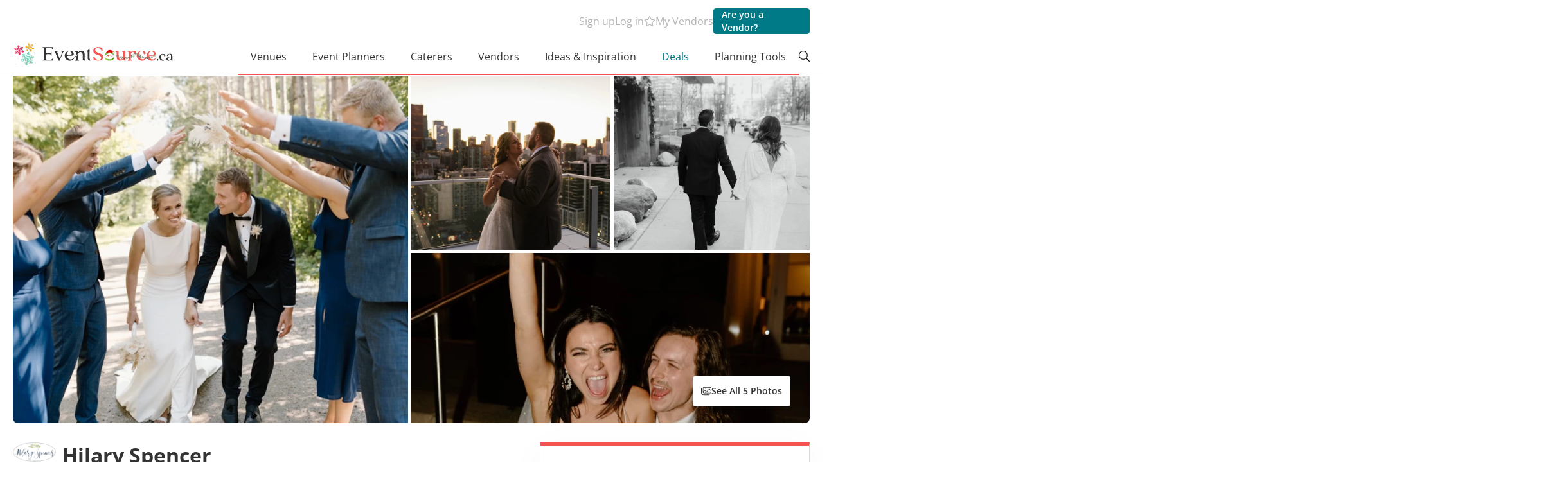

--- FILE ---
content_type: text/html; charset=utf-8
request_url: https://www.eventsource.ca/hilary-spencer
body_size: 62035
content:
<!DOCTYPE html><html lang="en"><head>
  <meta charset="utf-8">
  <meta http-equiv="X-UA-Compatible" content="IE=edge,chrome=1">
  <title>Hilary Spencer, Toronto, Photographers</title>
  <meta name="copyright" content="www.eventsource.ca/">
  <meta name="author" content="www.eventsource.ca/">
  <meta name="revisit-after" content="2 Weeks">
  <meta name="apple-itunes-app" content="app-id=1571711540">

  <style type="text/css" id="fa-auto-css">:root, :host {
  --fa-font-solid: normal 900 1em/1 "Font Awesome 6 Free";
  --fa-font-regular: normal 400 1em/1 "Font Awesome 6 Free";
  --fa-font-light: normal 300 1em/1 "Font Awesome 6 Pro";
  --fa-font-thin: normal 100 1em/1 "Font Awesome 6 Pro";
  --fa-font-duotone: normal 900 1em/1 "Font Awesome 6 Duotone";
  --fa-font-duotone-regular: normal 400 1em/1 "Font Awesome 6 Duotone";
  --fa-font-duotone-light: normal 300 1em/1 "Font Awesome 6 Duotone";
  --fa-font-duotone-thin: normal 100 1em/1 "Font Awesome 6 Duotone";
  --fa-font-brands: normal 400 1em/1 "Font Awesome 6 Brands";
  --fa-font-sharp-solid: normal 900 1em/1 "Font Awesome 6 Sharp";
  --fa-font-sharp-regular: normal 400 1em/1 "Font Awesome 6 Sharp";
  --fa-font-sharp-light: normal 300 1em/1 "Font Awesome 6 Sharp";
  --fa-font-sharp-thin: normal 100 1em/1 "Font Awesome 6 Sharp";
  --fa-font-sharp-duotone-solid: normal 900 1em/1 "Font Awesome 6 Sharp Duotone";
  --fa-font-sharp-duotone-regular: normal 400 1em/1 "Font Awesome 6 Sharp Duotone";
  --fa-font-sharp-duotone-light: normal 300 1em/1 "Font Awesome 6 Sharp Duotone";
  --fa-font-sharp-duotone-thin: normal 100 1em/1 "Font Awesome 6 Sharp Duotone";
}

svg:not(:root).svg-inline--fa, svg:not(:host).svg-inline--fa {
  overflow: visible;
  box-sizing: content-box;
}

.svg-inline--fa {
  display: var(--fa-display, inline-block);
  height: 1em;
  overflow: visible;
  vertical-align: -0.125em;
}
.svg-inline--fa.fa-2xs {
  vertical-align: 0.1em;
}
.svg-inline--fa.fa-xs {
  vertical-align: 0em;
}
.svg-inline--fa.fa-sm {
  vertical-align: -0.0714285705em;
}
.svg-inline--fa.fa-lg {
  vertical-align: -0.2em;
}
.svg-inline--fa.fa-xl {
  vertical-align: -0.25em;
}
.svg-inline--fa.fa-2xl {
  vertical-align: -0.3125em;
}
.svg-inline--fa.fa-pull-left {
  margin-right: var(--fa-pull-margin, 0.3em);
  width: auto;
}
.svg-inline--fa.fa-pull-right {
  margin-left: var(--fa-pull-margin, 0.3em);
  width: auto;
}
.svg-inline--fa.fa-li {
  width: var(--fa-li-width, 2em);
  top: 0.25em;
}
.svg-inline--fa.fa-fw {
  width: var(--fa-fw-width, 1.25em);
}

.fa-layers svg.svg-inline--fa {
  bottom: 0;
  left: 0;
  margin: auto;
  position: absolute;
  right: 0;
  top: 0;
}

.fa-layers-counter, .fa-layers-text {
  display: inline-block;
  position: absolute;
  text-align: center;
}

.fa-layers {
  display: inline-block;
  height: 1em;
  position: relative;
  text-align: center;
  vertical-align: -0.125em;
  width: 1em;
}
.fa-layers svg.svg-inline--fa {
  transform-origin: center center;
}

.fa-layers-text {
  left: 50%;
  top: 50%;
  transform: translate(-50%, -50%);
  transform-origin: center center;
}

.fa-layers-counter {
  background-color: var(--fa-counter-background-color, #ff253a);
  border-radius: var(--fa-counter-border-radius, 1em);
  box-sizing: border-box;
  color: var(--fa-inverse, #fff);
  line-height: var(--fa-counter-line-height, 1);
  max-width: var(--fa-counter-max-width, 5em);
  min-width: var(--fa-counter-min-width, 1.5em);
  overflow: hidden;
  padding: var(--fa-counter-padding, 0.25em 0.5em);
  right: var(--fa-right, 0);
  text-overflow: ellipsis;
  top: var(--fa-top, 0);
  transform: scale(var(--fa-counter-scale, 0.25));
  transform-origin: top right;
}

.fa-layers-bottom-right {
  bottom: var(--fa-bottom, 0);
  right: var(--fa-right, 0);
  top: auto;
  transform: scale(var(--fa-layers-scale, 0.25));
  transform-origin: bottom right;
}

.fa-layers-bottom-left {
  bottom: var(--fa-bottom, 0);
  left: var(--fa-left, 0);
  right: auto;
  top: auto;
  transform: scale(var(--fa-layers-scale, 0.25));
  transform-origin: bottom left;
}

.fa-layers-top-right {
  top: var(--fa-top, 0);
  right: var(--fa-right, 0);
  transform: scale(var(--fa-layers-scale, 0.25));
  transform-origin: top right;
}

.fa-layers-top-left {
  left: var(--fa-left, 0);
  right: auto;
  top: var(--fa-top, 0);
  transform: scale(var(--fa-layers-scale, 0.25));
  transform-origin: top left;
}

.fa-1x {
  font-size: 1em;
}

.fa-2x {
  font-size: 2em;
}

.fa-3x {
  font-size: 3em;
}

.fa-4x {
  font-size: 4em;
}

.fa-5x {
  font-size: 5em;
}

.fa-6x {
  font-size: 6em;
}

.fa-7x {
  font-size: 7em;
}

.fa-8x {
  font-size: 8em;
}

.fa-9x {
  font-size: 9em;
}

.fa-10x {
  font-size: 10em;
}

.fa-2xs {
  font-size: 0.625em;
  line-height: 0.1em;
  vertical-align: 0.225em;
}

.fa-xs {
  font-size: 0.75em;
  line-height: 0.0833333337em;
  vertical-align: 0.125em;
}

.fa-sm {
  font-size: 0.875em;
  line-height: 0.0714285718em;
  vertical-align: 0.0535714295em;
}

.fa-lg {
  font-size: 1.25em;
  line-height: 0.05em;
  vertical-align: -0.075em;
}

.fa-xl {
  font-size: 1.5em;
  line-height: 0.0416666682em;
  vertical-align: -0.125em;
}

.fa-2xl {
  font-size: 2em;
  line-height: 0.03125em;
  vertical-align: -0.1875em;
}

.fa-fw {
  text-align: center;
  width: 1.25em;
}

.fa-ul {
  list-style-type: none;
  margin-left: var(--fa-li-margin, 2.5em);
  padding-left: 0;
}
.fa-ul > li {
  position: relative;
}

.fa-li {
  left: calc(-1 * var(--fa-li-width, 2em));
  position: absolute;
  text-align: center;
  width: var(--fa-li-width, 2em);
  line-height: inherit;
}

.fa-border {
  border-color: var(--fa-border-color, #eee);
  border-radius: var(--fa-border-radius, 0.1em);
  border-style: var(--fa-border-style, solid);
  border-width: var(--fa-border-width, 0.08em);
  padding: var(--fa-border-padding, 0.2em 0.25em 0.15em);
}

.fa-pull-left {
  float: left;
  margin-right: var(--fa-pull-margin, 0.3em);
}

.fa-pull-right {
  float: right;
  margin-left: var(--fa-pull-margin, 0.3em);
}

.fa-beat {
  animation-name: fa-beat;
  animation-delay: var(--fa-animation-delay, 0s);
  animation-direction: var(--fa-animation-direction, normal);
  animation-duration: var(--fa-animation-duration, 1s);
  animation-iteration-count: var(--fa-animation-iteration-count, infinite);
  animation-timing-function: var(--fa-animation-timing, ease-in-out);
}

.fa-bounce {
  animation-name: fa-bounce;
  animation-delay: var(--fa-animation-delay, 0s);
  animation-direction: var(--fa-animation-direction, normal);
  animation-duration: var(--fa-animation-duration, 1s);
  animation-iteration-count: var(--fa-animation-iteration-count, infinite);
  animation-timing-function: var(--fa-animation-timing, cubic-bezier(0.28, 0.84, 0.42, 1));
}

.fa-fade {
  animation-name: fa-fade;
  animation-delay: var(--fa-animation-delay, 0s);
  animation-direction: var(--fa-animation-direction, normal);
  animation-duration: var(--fa-animation-duration, 1s);
  animation-iteration-count: var(--fa-animation-iteration-count, infinite);
  animation-timing-function: var(--fa-animation-timing, cubic-bezier(0.4, 0, 0.6, 1));
}

.fa-beat-fade {
  animation-name: fa-beat-fade;
  animation-delay: var(--fa-animation-delay, 0s);
  animation-direction: var(--fa-animation-direction, normal);
  animation-duration: var(--fa-animation-duration, 1s);
  animation-iteration-count: var(--fa-animation-iteration-count, infinite);
  animation-timing-function: var(--fa-animation-timing, cubic-bezier(0.4, 0, 0.6, 1));
}

.fa-flip {
  animation-name: fa-flip;
  animation-delay: var(--fa-animation-delay, 0s);
  animation-direction: var(--fa-animation-direction, normal);
  animation-duration: var(--fa-animation-duration, 1s);
  animation-iteration-count: var(--fa-animation-iteration-count, infinite);
  animation-timing-function: var(--fa-animation-timing, ease-in-out);
}

.fa-shake {
  animation-name: fa-shake;
  animation-delay: var(--fa-animation-delay, 0s);
  animation-direction: var(--fa-animation-direction, normal);
  animation-duration: var(--fa-animation-duration, 1s);
  animation-iteration-count: var(--fa-animation-iteration-count, infinite);
  animation-timing-function: var(--fa-animation-timing, linear);
}

.fa-spin {
  animation-name: fa-spin;
  animation-delay: var(--fa-animation-delay, 0s);
  animation-direction: var(--fa-animation-direction, normal);
  animation-duration: var(--fa-animation-duration, 2s);
  animation-iteration-count: var(--fa-animation-iteration-count, infinite);
  animation-timing-function: var(--fa-animation-timing, linear);
}

.fa-spin-reverse {
  --fa-animation-direction: reverse;
}

.fa-pulse,
.fa-spin-pulse {
  animation-name: fa-spin;
  animation-direction: var(--fa-animation-direction, normal);
  animation-duration: var(--fa-animation-duration, 1s);
  animation-iteration-count: var(--fa-animation-iteration-count, infinite);
  animation-timing-function: var(--fa-animation-timing, steps(8));
}

@media (prefers-reduced-motion: reduce) {
  .fa-beat,
.fa-bounce,
.fa-fade,
.fa-beat-fade,
.fa-flip,
.fa-pulse,
.fa-shake,
.fa-spin,
.fa-spin-pulse {
    animation-delay: -1ms;
    animation-duration: 1ms;
    animation-iteration-count: 1;
    transition-delay: 0s;
    transition-duration: 0s;
  }
}
@keyframes fa-beat {
  0%, 90% {
    transform: scale(1);
  }
  45% {
    transform: scale(var(--fa-beat-scale, 1.25));
  }
}
@keyframes fa-bounce {
  0% {
    transform: scale(1, 1) translateY(0);
  }
  10% {
    transform: scale(var(--fa-bounce-start-scale-x, 1.1), var(--fa-bounce-start-scale-y, 0.9)) translateY(0);
  }
  30% {
    transform: scale(var(--fa-bounce-jump-scale-x, 0.9), var(--fa-bounce-jump-scale-y, 1.1)) translateY(var(--fa-bounce-height, -0.5em));
  }
  50% {
    transform: scale(var(--fa-bounce-land-scale-x, 1.05), var(--fa-bounce-land-scale-y, 0.95)) translateY(0);
  }
  57% {
    transform: scale(1, 1) translateY(var(--fa-bounce-rebound, -0.125em));
  }
  64% {
    transform: scale(1, 1) translateY(0);
  }
  100% {
    transform: scale(1, 1) translateY(0);
  }
}
@keyframes fa-fade {
  50% {
    opacity: var(--fa-fade-opacity, 0.4);
  }
}
@keyframes fa-beat-fade {
  0%, 100% {
    opacity: var(--fa-beat-fade-opacity, 0.4);
    transform: scale(1);
  }
  50% {
    opacity: 1;
    transform: scale(var(--fa-beat-fade-scale, 1.125));
  }
}
@keyframes fa-flip {
  50% {
    transform: rotate3d(var(--fa-flip-x, 0), var(--fa-flip-y, 1), var(--fa-flip-z, 0), var(--fa-flip-angle, -180deg));
  }
}
@keyframes fa-shake {
  0% {
    transform: rotate(-15deg);
  }
  4% {
    transform: rotate(15deg);
  }
  8%, 24% {
    transform: rotate(-18deg);
  }
  12%, 28% {
    transform: rotate(18deg);
  }
  16% {
    transform: rotate(-22deg);
  }
  20% {
    transform: rotate(22deg);
  }
  32% {
    transform: rotate(-12deg);
  }
  36% {
    transform: rotate(12deg);
  }
  40%, 100% {
    transform: rotate(0deg);
  }
}
@keyframes fa-spin {
  0% {
    transform: rotate(0deg);
  }
  100% {
    transform: rotate(360deg);
  }
}
.fa-rotate-90 {
  transform: rotate(90deg);
}

.fa-rotate-180 {
  transform: rotate(180deg);
}

.fa-rotate-270 {
  transform: rotate(270deg);
}

.fa-flip-horizontal {
  transform: scale(-1, 1);
}

.fa-flip-vertical {
  transform: scale(1, -1);
}

.fa-flip-both,
.fa-flip-horizontal.fa-flip-vertical {
  transform: scale(-1, -1);
}

.fa-rotate-by {
  transform: rotate(var(--fa-rotate-angle, 0));
}

.fa-stack {
  display: inline-block;
  vertical-align: middle;
  height: 2em;
  position: relative;
  width: 2.5em;
}

.fa-stack-1x,
.fa-stack-2x {
  bottom: 0;
  left: 0;
  margin: auto;
  position: absolute;
  right: 0;
  top: 0;
  z-index: var(--fa-stack-z-index, auto);
}

.svg-inline--fa.fa-stack-1x {
  height: 1em;
  width: 1.25em;
}
.svg-inline--fa.fa-stack-2x {
  height: 2em;
  width: 2.5em;
}

.fa-inverse {
  color: var(--fa-inverse, #fff);
}

.sr-only,
.fa-sr-only {
  position: absolute;
  width: 1px;
  height: 1px;
  padding: 0;
  margin: -1px;
  overflow: hidden;
  clip: rect(0, 0, 0, 0);
  white-space: nowrap;
  border-width: 0;
}

.sr-only-focusable:not(:focus),
.fa-sr-only-focusable:not(:focus) {
  position: absolute;
  width: 1px;
  height: 1px;
  padding: 0;
  margin: -1px;
  overflow: hidden;
  clip: rect(0, 0, 0, 0);
  white-space: nowrap;
  border-width: 0;
}

.svg-inline--fa .fa-primary {
  fill: var(--fa-primary-color, currentColor);
  opacity: var(--fa-primary-opacity, 1);
}

.svg-inline--fa .fa-secondary {
  fill: var(--fa-secondary-color, currentColor);
  opacity: var(--fa-secondary-opacity, 0.4);
}

.svg-inline--fa.fa-swap-opacity .fa-primary {
  opacity: var(--fa-secondary-opacity, 0.4);
}

.svg-inline--fa.fa-swap-opacity .fa-secondary {
  opacity: var(--fa-primary-opacity, 1);
}

.svg-inline--fa mask .fa-primary,
.svg-inline--fa mask .fa-secondary {
  fill: black;
}</style><link rel="preload" href="/content/fonts/open-sans-v29-latin-ext_latin_cyrillic-ext_cyrillic-regular.woff2" crossorigin="anonymous" as="font" type="font/woff2">
  <link rel="preload" href="/content/fonts/open-sans-v29-latin-ext_latin_cyrillic-ext_cyrillic-600.woff2" crossorigin="anonymous" as="font" type="font/woff2">
  <link rel="preload" href="/content/fonts/open-sans-v29-latin-ext_latin_cyrillic-ext_cyrillic-700.woff2" crossorigin="anonymous" as="font" type="font/woff2">

  <link rel="preconnect" href="https://www.google-analytics.com" crossorigin="anonymous">
  <link rel="dns-prefetch" href="https://www.google-analytics.com">
  <link rel="preconnect" href="https://maps.googleapis.com" crossorigin="anonymous">
  <link rel="dns-prefetch" href="https://maps.googleapis.com">
  <link rel="preconnect" href="https://connect.facebook.net" crossorigin="anonymous">
  <link rel="dns-prefetch" href="https://connect.facebook.net">

  <link rel="canonical" href="https://www.eventsource.ca/hilary-spencer">
  <link rel="shortcut icon" type="image/x-icon" href="/img/fav/favicon.ico">
  <link rel="icon" type="image/png" sizes="32x32" href="/img/fav/favicon-32x32.png">
  <link rel="icon" type="image/png" sizes="16x16" href="/img/fav/favicon-16x16.png">
  <link rel="apple-touch-icon" sizes="57x57" href="/img/fav/apple-icon-57x57.png">
  <link rel="apple-touch-icon" sizes="60x60" href="/img/fav/apple-icon-60x60.png">
  <link rel="apple-touch-icon" sizes="72x72" href="/img/fav/apple-icon-72x72.png">
  <link rel="apple-touch-icon" sizes="76x76" href="/img/fav/apple-icon-76x76.png">
  <link rel="apple-touch-icon" sizes="114x114" href="/img/fav/apple-icon-114x114.png">
  <link rel="apple-touch-icon" sizes="120x120" href="/img/fav/apple-icon-120x120.png">
  <link rel="apple-touch-icon" sizes="144x144" href="/img/fav/apple-icon-144x144.png">
  <link rel="apple-touch-icon" sizes="152x152" href="/img/fav/apple-icon-152x152.png">
  <link rel="apple-touch-icon" sizes="180x180" href="/img/fav/apple-icon-180x180.png">
  <link rel="apple-touch-icon-precomposed" sizes="57x57" href="/img/fav/apple-icon-57x57-precomposed.png">
  <link rel="apple-touch-icon-precomposed" sizes="60x60" href="/img/fav/apple-icon-60x60-precomposed.png">
  <link rel="apple-touch-icon-precomposed" sizes="72x72" href="/img/fav/apple-icon-72x72-precomposed.png">
  <link rel="apple-touch-icon-precomposed" sizes="76x76" href="/img/fav/apple-icon-76x76-precomposed.png">
  <link rel="apple-touch-icon-precomposed" sizes="114x114" href="/img/fav/apple-icon-114x114-precomposed.png">
  <link rel="apple-touch-icon-precomposed" sizes="120x120" href="/img/fav/apple-icon-120x120-precomposed.png">
  <link rel="apple-touch-icon-precomposed" sizes="144x144" href="/img/fav/apple-icon-144x144-precomposed.png">
  <link rel="apple-touch-icon-precomposed" sizes="152x152" href="/img/fav/apple-icon-152x152-precomposed.png">
  <link rel="apple-touch-icon-precomposed" sizes="180x180" href="/img/fav/apple-icon-180x180-precomposed.png">
  <link rel="manifest" href="/img/fav/site.webmanifest">
  <link rel="mask-icon" href="/img/fav/safari-pinned-tab.svg" color="#f05655">
  <meta name="msapplication-TileColor" content="#da532c">
  <meta name="theme-color" content="#ffffff">

  <style>
    /* open-sans-regular - latin-ext_latin_cyrillic-ext_cyrillic */
    @font-face {
      font-family: 'Open Sans';
      font-style: normal;
      font-weight: 400;
      src: url('/content/fonts/open-sans-v29-latin-ext_latin_cyrillic-ext_cyrillic-regular.woff2') format('woff2');
    }
    /* open-sans-600 - latin-ext_latin_cyrillic-ext_cyrillic */
    @font-face {
      font-family: 'Open Sans';
      font-style: normal;
      font-weight: 600;
      src: url('/content/fonts/open-sans-v29-latin-ext_latin_cyrillic-ext_cyrillic-600.woff2') format('woff2');
    }
    /* open-sans-700 - latin-ext_latin_cyrillic-ext_cyrillic */
    @font-face {
      font-family: 'Open Sans';
      font-style: normal;
      font-weight: 700;
      src: url('/content/fonts/open-sans-v29-latin-ext_latin_cyrillic-ext_cyrillic-700.woff2') format('woff2');
    }
  </style>

  <!-- Google Tag Manager -->
  <script type="dedc5f5005da6b8fffaec392-text/javascript">(function(w,d,s,l,i){w[l]=w[l]||[];w[l].push({'gtm.start':
  new Date().getTime(),event:'gtm.js'});var f=d.getElementsByTagName(s)[0],
  j=d.createElement(s),dl=l!='dataLayer'?'&l='+l:'';j.async=true;j.src=
  'https://www.googletagmanager.com/gtm.js?id='+i+dl;f.parentNode.insertBefore(j,f);
  })(window,document,'script','dataLayer','GTM-MNTPGJ');</script>
  <!-- End Google Tag Manager -->

  <meta name="rating" content="General">
  <meta name="y_key" content="bae7822023bb23e7">
  <meta name="msvalidate.01" content="0CAED6CF0B23DFB4D9A07407B3B20139">
  <meta http-equiv="Content-Type" content="text/html; charset=utf-8;">
  <meta name="viewport" content="width=device-width, user-scalable=0, minimum-scale=1.0, maximum-scale=1.0">
  <meta name="apple-mobile-web-app-capable" content="yes">

  <link rel="search" type="application/opensearchdescription+xml" title="EventSource.ca" href="/opensearch.xml">
  <meta name="description" content="You bring your love story, I’ll take care of the rest. 300 people or your three closest confidants, all celebrations are deserving of timeless, emotive images that las...">
  <meta name="robots" content="index, follow" id="robots"><script type="application/ld+json" class="json-ld-schema breadcrumbs-schema">{"@context":"https://schema.org","@type":"BreadcrumbList","itemListElement":[{"@context":"https://schema.org","@type":"ListItem","position":1,"item":{"@id":"/","name":"Home"}},{"@context":"https://schema.org","@type":"ListItem","position":2,"item":{"@id":"/photographers","name":"Photographers"}}]}</script><script type="application/ld+json" class="json-ld-schema events-schema">[]</script><script type="application/ld+json" class="json-ld-schema faq-schema">{"@context":"https://schema.org","@type":"FAQPage","mainEntity":[{"@type":"Question","name":"What types of events can Hilary Spencer host?","acceptedAnswer":{"@type":"Answer","text":"Weddings"}}]}</script><script type="application/ld+json" class="json-ld-schema localbusiness-schema">{"@context":"https://schema.org","@type":"LocalBusiness","@id":"https://www.eventsource.ca/hilary-spencer#localbusiness","name":"Hilary Spencer","description":"You bring your love story, I’ll take care of the rest. 300 people or your three closest confidants, all celebrations are deserving of timeless, emotive images that last a lifetime. I have been lucky enough to step into my clients' worlds for over a decade, and each wedding proves to be unique as a s...","logo":"https://www.eventsource.ca/listings/HilarySpencer/logo/logo.png","image":[{"@context":"https://schema.org","@type":"ImageObject","url":"https://www.eventsource.ca/listings/HilarySpencer/gallery/hilary-spencer-toronto-172-full_size.jpg","width":1912,"height":1276},{"@context":"https://schema.org","@type":"ImageObject","url":"https://www.eventsource.ca/listings/HilarySpencer/gallery/hilary-spencer-toronto-173-full_size.jpg","width":6016,"height":4016},{"@context":"https://schema.org","@type":"ImageObject","url":"https://www.eventsource.ca/listings/HilarySpencer/gallery/hilary-spencer-toronto-171-full_size.jpg","width":3743,"height":5607},{"@context":"https://schema.org","@type":"ImageObject","url":"https://www.eventsource.ca/listings/HilarySpencer/gallery/hilary-spencer-toronto-170-full_size.jpg","width":4016,"height":6016},{"@context":"https://schema.org","@type":"ImageObject","url":"https://www.eventsource.ca/listings/HilarySpencer/gallery/hilary-spencer-toronto-169501-full_size.jpg","width":1500,"height":1001}],"priceRange":"$3,200 - $5,200","url":"https://www.eventsource.ca/hilary-spencer","telephone":"(905) 914-7705","sameAs":["http://hilaryspencer.ca/","https://www.instagram.com/hspenc"],"address":{"@type":"PostalAddress","addressLocality":"Toronto","addressRegion":"ON","streetAddress":"28 Dunkin Ave","postalCode":"L1E 2E3","addressCountry":{"@type":"Country","name":"CA"}},"geo":{"@type":"GeoCoordinates","latitude":43.653225,"longitude":-79.383186},"hasMap":"https://www.google.com/maps/place/43.653225,-79.383186","amenityFeature":[],"review":[]}</script><script type="application/ld+json" class="json-ld-schema org-schema">{"@context":"https://schema.org","@type":"Organization","name":"EventSource.ca","url":"https://www.eventsource.ca/","logo":"https://www.eventsource.ca/img/base/logo.svg","alternateName":"EventSource","sameAs":["https://www.facebook.com/eventsource.ca","https://x.com/EventSourceCA","https://www.instagram.com/eventsource.ca"]}</script>

  <base href="/">

  <!-- TruConversion for eventsource.ca -->
  <script type="dedc5f5005da6b8fffaec392-text/javascript">
    var _tip = _tip || [];
    (function(d,s,id){
    var js, tjs = d.getElementsByTagName(s)[0];
    if(d.getElementById(id)) { return; }
    js = d.createElement(s); js.id = id;
    js.async = true;
    js.src = d.location.protocol + '//app.truconversion.com/ti-js/32776/82acd.js';
    tjs.parentNode.insertBefore(js, tjs);
    }(document, 'script', 'ti-js'));
    </script>
<link rel="stylesheet" href="/apps/browser/styles-XIJF5OSX.css" crossorigin="use-credentials"><style ng-app-id="es">[_nghost-es-c415448651]{position:relative;display:block;pointer-events:none}[_nghost-es-c415448651]   .ngx-spinner[_ngcontent-es-c415448651]{transition:.35s linear all;display:block;position:absolute;top:5px;left:0px}[_nghost-es-c415448651]   .ngx-spinner[_ngcontent-es-c415448651]   .ngx-spinner-icon[_ngcontent-es-c415448651]{width:14px;height:14px;border:solid 2px transparent;border-top-color:inherit;border-left-color:inherit;border-radius:50%;-webkit-animation:_ngcontent-es-c415448651_loading-bar-spinner .4s linear infinite;animation:_ngcontent-es-c415448651_loading-bar-spinner .4s linear infinite}[_nghost-es-c415448651]   .ngx-bar[_ngcontent-es-c415448651]{transition:width .35s;position:absolute;top:0;left:0;width:100%;height:2px;border-bottom-right-radius:1px;border-top-right-radius:1px}[dir=rtl]   [_nghost-es-c415448651]   .ngx-bar[_ngcontent-es-c415448651]{right:0;left:unset}[fixed=true][_nghost-es-c415448651]{z-index:10002}[fixed=true][_nghost-es-c415448651]   .ngx-bar[_ngcontent-es-c415448651]{position:fixed}[fixed=true][_nghost-es-c415448651]   .ngx-spinner[_ngcontent-es-c415448651]{position:fixed;top:10px;left:10px}[dir=rtl]   [fixed=true][_nghost-es-c415448651]   .ngx-spinner[_ngcontent-es-c415448651]{right:10px;left:unset}@-webkit-keyframes _ngcontent-es-c415448651_loading-bar-spinner{0%{transform:rotate(0)}to{transform:rotate(360deg)}}@keyframes _ngcontent-es-c415448651_loading-bar-spinner{0%{transform:rotate(0)}to{transform:rotate(360deg)}}</style><style ng-app-id="es">.es-pre-wrapper[_ngcontent-es-c2326848650]{width:100%}.es-pre-wrapper.grey[_ngcontent-es-c2326848650]{background-color:var(--color-grey-bg)}.es-wrapper[_ngcontent-es-c2326848650]{padding-left:20px;padding-right:20px}@media (max-width: 480px){.es-wrapper[_ngcontent-es-c2326848650]{padding-left:15px;padding-right:15px}}.es-container[_ngcontent-es-c2326848650]{width:100%;max-width:1360px;margin-left:auto;margin-right:auto}@media (max-width: 1200px){.es-container[_ngcontent-es-c2326848650]{max-width:1200px}}@media (min-width: 768px) and (max-width: 989px){.es-container[_ngcontent-es-c2326848650]{max-width:990px}}@media (max-width: 767px){.es-container[_ngcontent-es-c2326848650]{max-width:100%}}.dp-none[_ngcontent-es-c2326848650]{display:none!important}@media (min-width: 990px){.desktop-none[_ngcontent-es-c2326848650]{display:none!important}}@media (max-width: 989px){.mobile-none[_ngcontent-es-c2326848650]{display:none!important}}[_nghost-es-c2326848650]{position:relative;z-index:800;--hdr-text-color-alt: #B2B2B2;--hdr-text-size-title: 18px;--hdr-text-size: 16px}@media (max-width: 1200px){[_nghost-es-c2326848650]{--hdr-text-size-title: 16px;--hdr-text-size: 14px}}[_nghost-es-c2326848650]     .nav__title{margin:0;font-size:var(--hdr-text-size-title);font-weight:700;color:var(--text-color);line-height:20px}[_nghost-es-c2326848650]     .nav__title--separator{position:relative;display:flex;width:100%;justify-content:center;align-items:center;z-index:2}[_nghost-es-c2326848650]     .nav__title--separator:before{content:"";display:block;width:100%;height:1px;background:#d9d9d9;z-index:-1;position:absolute;left:50%;top:50%;translate:-50%}[_nghost-es-c2326848650]     .nav__title--separator span{padding:12px 20px;background:#fff}[_nghost-es-c2326848650]     .nav__link{font-size:var(--hdr-text-size);text-decoration:none;color:var(--text-color);transition:.3s color}[_nghost-es-c2326848650]     .nav__link.hdr-alt-color{color:var(--hdr-text-color-alt)}[_nghost-es-c2326848650]     .nav__link.--active{color:var(--color-red)}[_nghost-es-c2326848650]     .nav__link:hover{color:var(--color-red)}[_nghost-es-c2326848650]     .nav__link:hover:before{scale:1}.header-global-bg[_ngcontent-es-c2326848650]{display:none}@media (min-width: 990px){.header-global-bg[_ngcontent-es-c2326848650]{display:block;position:absolute;width:100%;height:100%;background-color:#fff;z-index:1}}@media (min-width: 990px){.header-wrapper[_ngcontent-es-c2326848650]{position:relative;padding:13px 20px 0;background-color:#fff;z-index:2}}@media (min-width: 768px) and (max-width: 1024px){.header-wrapper[_ngcontent-es-c2326848650]{padding:0}}@media (max-width: 767px){.header-wrapper[_ngcontent-es-c2326848650]   es-mobile-header[_ngcontent-es-c2326848650]{position:relative;z-index:2}}</style><style ng-app-id="es">.es-pre-wrapper[_ngcontent-es-c2902832650]{width:100%}.es-pre-wrapper.grey[_ngcontent-es-c2902832650]{background-color:var(--color-grey-bg)}.es-wrapper[_ngcontent-es-c2902832650]{padding-left:20px;padding-right:20px}@media (max-width: 480px){.es-wrapper[_ngcontent-es-c2902832650]{padding-left:15px;padding-right:15px}}.es-container[_ngcontent-es-c2902832650]{width:100%;max-width:1360px;margin-left:auto;margin-right:auto}@media (max-width: 1200px){.es-container[_ngcontent-es-c2902832650]{max-width:1200px}}@media (min-width: 768px) and (max-width: 989px){.es-container[_ngcontent-es-c2902832650]{max-width:990px}}@media (max-width: 767px){.es-container[_ngcontent-es-c2902832650]{max-width:100%}}.dp-none[_ngcontent-es-c2902832650]{display:none!important}@media (min-width: 990px){.desktop-none[_ngcontent-es-c2902832650]{display:none!important}}@media (max-width: 989px){.mobile-none[_ngcontent-es-c2902832650]{display:none!important}}[_nghost-es-c2902832650]{display:flex;flex-direction:column;margin:0 auto;border-top:1px solid #D9D9D9}[_nghost-es-c2902832650]     .venues-section .faq-section{padding-top:0}.details-wrapper[_ngcontent-es-c2902832650]{display:flex;flex-direction:column;margin:0 auto}[_nghost-es-c2902832650]     .details-section{padding-left:20px;padding-right:20px}[_nghost-es-c2902832650]     .details-section--merged{display:flex;flex-direction:column;gap:0}[_nghost-es-c2902832650]     .details-section--merged es-nav-section .nav__tabs{margin:30px 0}@media (max-width: 767px){[_nghost-es-c2902832650]     .details-section--merged es-nav-section .nav__tabs{margin:20px 0}}[_nghost-es-c2902832650]     .details-section--ignored{padding-left:0;padding-right:0}[_nghost-es-c2902832650]     .details-section.grey{background-color:#fafafa}[_nghost-es-c2902832650]     .details-section.free{padding:30px}@media (max-width: 767px){[_nghost-es-c2902832650]     .details-section.free{padding:30px 0;margin-top:-20px}}[_nghost-es-c2902832650]     .details-section.overflow-hidden{overflow:hidden}[_nghost-es-c2902832650]     .details-section.details-blog{padding-left:20px;padding-right:0}[_nghost-es-c2902832650]     .details-section.details-blog   es-scrollsnap .scrollsnap__arrow--left{left:-18px}[_nghost-es-c2902832650]     .details-section.details-blog   es-scrollsnap .scrollsnap__arrow--right{right:-18px}@media (max-width: 767px){[_nghost-es-c2902832650]     .details-section.details-blog   es-scrollsnap .scrollsnap__arrow--right{right:2px}}@media (max-width: 767px){[_nghost-es-c2902832650]     .details-section.details-blog   es-scrollsnap .scrollsnap__container{gap:10px;scroll-padding-left:20px;scroll-padding-right:20px;padding-left:20px;padding-right:20px;margin-left:-20px}}[_nghost-es-c2902832650]     .details-section .upcoming-events{display:flex;flex-direction:column;gap:20px}.details-content[_ngcontent-es-c2902832650]{display:flex;flex-direction:column;margin-top:20px;margin-bottom:20px}.details-content[_ngcontent-es-c2902832650]   .details-inner[_ngcontent-es-c2902832650]{display:flex;flex-direction:column;grid-gap:20px}.details-content[_ngcontent-es-c2902832650]   .details-inner[_ngcontent-es-c2902832650]   .limited-profile-msg[_ngcontent-es-c2902832650]{display:flex;gap:20px;line-height:34px}.details-content[_ngcontent-es-c2902832650]   .details-inner[_ngcontent-es-c2902832650]   .limited-profile-msg[_ngcontent-es-c2902832650]   a[_ngcontent-es-c2902832650]{white-space:nowrap}.details-content[_ngcontent-es-c2902832650]   .sidebar[_ngcontent-es-c2902832650]{display:none}.details-footer[_ngcontent-es-c2902832650]{padding:30px 0!important}.details-footer[_ngcontent-es-c2902832650]     es-scrollsnap .scrollsnap__arrow--left{left:2px}.details-footer[_ngcontent-es-c2902832650]     es-scrollsnap .scrollsnap__arrow--right{right:2px}es-quick-message[_ngcontent-es-c2902832650]{position:sticky;bottom:0}@media (min-width: 990px){.details-wrapper[_ngcontent-es-c2902832650]{padding:0 20px}.details-section[_ngcontent-es-c2902832650], .details-section.details-blog[_ngcontent-es-c2902832650]{padding:0}.details-content[_ngcontent-es-c2902832650]{grid-template-areas:"detailsContent detailsSidebar";display:grid;grid-template-columns:minmax(0,1fr) minmax(0,420px);margin-top:30px;margin-bottom:60px;grid-gap:50px}.details-content.no-sidebar[_ngcontent-es-c2902832650]{grid-template-columns:1fr}.details-content[_ngcontent-es-c2902832650]   .details-inner[_ngcontent-es-c2902832650]{display:flex;grid-area:detailsContent;gap:30px}.details-content[_ngcontent-es-c2902832650]   .details-inner[_ngcontent-es-c2902832650]   .limited-profile-msg[_ngcontent-es-c2902832650]{margin:30px 0;font-size:28px;line-height:38px}.details-content[_ngcontent-es-c2902832650]   .sidebar[_ngcontent-es-c2902832650]{display:block;grid-area:detailsSidebar;z-index:0}.details-content[_ngcontent-es-c2902832650]   .sidebar[_ngcontent-es-c2902832650]   es-details-sidebar[_ngcontent-es-c2902832650]{padding:0;transition:padding .3s ease}.details-content[_ngcontent-es-c2902832650]   .sidebar.shift[_ngcontent-es-c2902832650]   es-details-sidebar[_ngcontent-es-c2902832650]{padding-top:125px}.details-content[_ngcontent-es-c2902832650]   .sidebar.shift-ex[_ngcontent-es-c2902832650]   es-details-sidebar[_ngcontent-es-c2902832650]{padding-top:165px}.details-footer[_ngcontent-es-c2902832650]{padding:70px 20px!important}es-quick-message[_ngcontent-es-c2902832650]{display:none}}@media (max-width: 1200px){.details-content[_ngcontent-es-c2902832650]{grid-template-columns:minmax(0,1fr) minmax(0,340px)}}.free-listing-content[_ngcontent-es-c2902832650]     .row .col-md-8{width:100%}.free-listing-content.free-listing-sticky[_ngcontent-es-c2902832650]     .row .col-md-8{width:66.66666667%}.shutdown-listing-content[_ngcontent-es-c2902832650]     #blog-section{max-height:none}.details-description[_ngcontent-es-c2902832650]{padding-left:0}.details-description.alert[_ngcontent-es-c2902832650]   span[_ngcontent-es-c2902832650]{color:#333}.details-description.alert[_ngcontent-es-c2902832650]   span[_ngcontent-es-c2902832650]:first-child{margin-top:4px}.details-description.alert[_ngcontent-es-c2902832650]   span[_ngcontent-es-c2902832650]   fa-icon[_ngcontent-es-c2902832650]{font-size:27px}.details-description.alert[_ngcontent-es-c2902832650]   span[_ngcontent-es-c2902832650]   a[_ngcontent-es-c2902832650]{float:none;color:var(--color-red)}.details-description[_ngcontent-es-c2902832650]   h3[_ngcontent-es-c2902832650]{display:flex;align-items:center;font-size:24px;font-weight:700;line-height:1.3;column-gap:10px}.section-background__grey[_ngcontent-es-c2902832650], .section-background__white[_ngcontent-es-c2902832650]{width:100vw}.details-content[_ngcontent-es-c2902832650]   .affix[_ngcontent-es-c2902832650]{position:fixed;top:-25px}.description-container[_ngcontent-es-c2902832650]{padding-bottom:0;padding-top:0}.description-container[_ngcontent-es-c2902832650]   .description-desktop[_ngcontent-es-c2902832650]{width:66.6%;margin-top:20px}.description-container[_ngcontent-es-c2902832650]   .description-desktop[_ngcontent-es-c2902832650]   h3[_ngcontent-es-c2902832650]{font-size:24px;font-weight:700;line-height:22px;display:none}.details-content[_ngcontent-es-c2902832650]   .container[_ngcontent-es-c2902832650]{position:relative}.details-content[_ngcontent-es-c2902832650]   hr[_ngcontent-es-c2902832650]{margin:0;border-color:#d9d9d9}.details-content.top-content[_ngcontent-es-c2902832650]   hr[_ngcontent-es-c2902832650]{margin:40px 0 0}.details-content.tabs-section[_ngcontent-es-c2902832650]   .nav-tabs[_ngcontent-es-c2902832650]{margin-top:20px}.details-content.tabs-section[_ngcontent-es-c2902832650]   .nav-tabs[_ngcontent-es-c2902832650] > li[_ngcontent-es-c2902832650]{float:left}.container.full-height[_ngcontent-es-c2902832650]{position:absolute;width:415px;opacity:0;bottom:auto;padding:0;height:auto;min-height:200px;top:450px;z-index:100}.fixed-buttons.contact-vendor[_ngcontent-es-c2902832650]   .btn-red[_ngcontent-es-c2902832650]{display:inline-block;width:70%;height:46px;border-radius:3px;margin:16px 8px 0 auto}.fixed-buttons.contact-vendor[_ngcontent-es-c2902832650]   .btn-red[_ngcontent-es-c2902832650]:hover, .fixed-buttons.contact-vendor[_ngcontent-es-c2902832650]   .btn-red[_ngcontent-es-c2902832650]:focus{background-color:#f56868;color:#fff}.fixed-buttons.contact-vendor[_ngcontent-es-c2902832650]   .to-top[_ngcontent-es-c2902832650]{bottom:17px;display:inline-block!important;margin:0;right:auto;-webkit-transition:all .3s ease;-o-transition:all .3s ease;transition:all .3s ease;opacity:.7!important;height:46px;width:auto!important;padding:12px 16px;vertical-align:bottom}.fixed-buttons.contact-vendor[_ngcontent-es-c2902832650]   .to-top[_ngcontent-es-c2902832650]:hover, .fixed-buttons.contact-vendor[_ngcontent-es-c2902832650]   .to-top[_ngcontent-es-c2902832650]:focus{background-color:#f56868}.fixed-buttons.contact-vendor[_ngcontent-es-c2902832650]   .to-top[_ngcontent-es-c2902832650]   fa-icon[_ngcontent-es-c2902832650]{font-size:18px;color:#fff;right:0;bottom:17px}  .lg-on .fixed-buttons{display:none!important}  .modal-review-gallery__container{left:0}#description[_ngcontent-es-c2902832650]     .text-wrapper{margin-bottom:10px;word-break:break-word}[_nghost-es-c2902832650]     .details-section#details-other-viewing{padding:0}.right-part-inner[_ngcontent-es-c2902832650]{margin-left:-92px;display:block;float:left;width:420px;margin-top:-60px;transform:translateZ(0);padding-top:0;transition:padding-top .3s linear}.right-part-inner.sidebar-fixed[_ngcontent-es-c2902832650]{position:fixed;margin-top:0}@media screen and (max-width: 1820px){.right-part-inner[_ngcontent-es-c2902832650]{margin-left:-78px}}@media screen and (max-width: 1760px){.right-part-inner[_ngcontent-es-c2902832650]{margin-left:-68px}}@media screen and (max-width: 1720px){.right-part-inner[_ngcontent-es-c2902832650]{margin-left:-62px}}@media screen and (max-width: 1660px){.right-part-inner[_ngcontent-es-c2902832650]{margin-left:-52px}}@media screen and (max-width: 1620px){.right-part-inner[_ngcontent-es-c2902832650]{margin-left:-44px}}@media screen and (max-width: 1520px){.right-part-inner[_ngcontent-es-c2902832650]{margin-left:-28px}}@media screen and (max-width: 1460px){.right-part-inner[_ngcontent-es-c2902832650]{margin-left:-20px}}@media screen and (max-width: 1420px){.right-part-inner[_ngcontent-es-c2902832650]{margin-left:-11px}}@media screen and (max-width: 1380px){.right-part-inner[_ngcontent-es-c2902832650]{margin-left:-5px}}@media screen and (max-width: 1320px){.right-part-inner[_ngcontent-es-c2902832650]{margin-left:-17px}}@media screen and (max-width: 1300px){.right-part-inner[_ngcontent-es-c2902832650]{margin-left:-24px}}@media screen and (max-width: 1280px){.right-part-inner[_ngcontent-es-c2902832650]{margin-left:-30px}}@media screen and (max-width: 1260px){.right-part-inner[_ngcontent-es-c2902832650]{margin-left:-36px}}@media screen and (max-width: 1320px){.right-part-inner[_ngcontent-es-c2902832650]{margin-left:-43px}}@media screen and (max-width: 1220px){.right-part-inner[_ngcontent-es-c2902832650]{margin-left:-45px}}@media screen and (max-width: 1200px){.right-part-inner[_ngcontent-es-c2902832650]{width:320px;margin-left:44px}}@media screen and (max-width: 1180px){.right-part-inner[_ngcontent-es-c2902832650]{margin-left:37px}}@media screen and (max-width: 1160px){.right-part-inner[_ngcontent-es-c2902832650]{margin-left:30px}}@media screen and (max-width: 1140px){.right-part-inner[_ngcontent-es-c2902832650]{margin-left:22px}}@media screen and (max-width: 1120px){.right-part-inner[_ngcontent-es-c2902832650]{margin-left:17px}}@media screen and (max-width: 1100px){.right-part-inner[_ngcontent-es-c2902832650]{margin-left:10px}}@media screen and (max-width: 1080px){.right-part-inner[_ngcontent-es-c2902832650]{margin-left:2px}}@media screen and (max-width: 1060px){.right-part-inner[_ngcontent-es-c2902832650]{margin-left:-4px}}@media screen and (max-width: 1040px){.right-part-inner[_ngcontent-es-c2902832650]{margin-left:-8px}}@media screen and (max-width: 1020px){.right-part-inner[_ngcontent-es-c2902832650]{margin-left:-16px}}@media screen and (max-width: 1000px){.right-part-inner[_ngcontent-es-c2902832650]{margin-left:-23px}}@media screen and (max-width: 991px){.right-part-inner[_ngcontent-es-c2902832650]{display:block;position:relative;margin:auto;top:0;float:none}}@media screen and (max-width: 767px){.right-part-inner[_ngcontent-es-c2902832650]{display:none}.tabbar[_ngcontent-es-c2902832650]   .flex-row[_ngcontent-es-c2902832650]   li.active[_ngcontent-es-c2902832650]   a[_ngcontent-es-c2902832650]{color:var(--color-red)}}@media screen and (max-width: 991px){[_nghost-es-c2902832650]     .details-section#similar-section, [_nghost-es-c2902832650]     .details-section#details-other-viewing{padding:0}[_nghost-es-c2902832650]     .details-section#similar-section   .scrollsnap__item:first-child, [_nghost-es-c2902832650]     .details-section#details-other-viewing   .scrollsnap__item:first-child{margin-left:20px}[_nghost-es-c2902832650]     .details-section#similar-section .tab-content   .scrollsnap__container, [_nghost-es-c2902832650]     .details-section#details-other-viewing .tab-content   .scrollsnap__container{padding-left:20px;scroll-padding-left:20px;padding-right:20px;scroll-padding-right:20px}.free-listing-sticky[_ngcontent-es-c2902832650]{overflow:hidden}.free-listing-content.free-listing-sticky[_ngcontent-es-c2902832650]     .row .col-md-8{width:100%}.details-description[_ngcontent-es-c2902832650]{width:100%;padding:30px 0}.details-description[_ngcontent-es-c2902832650]   h3[_ngcontent-es-c2902832650]{margin-top:0;margin-bottom:15px}.details-content.top-content[_ngcontent-es-c2902832650]{padding:25px 0 0}.description-container[_ngcontent-es-c2902832650]   .description-desktop[_ngcontent-es-c2902832650]{width:100%}.description-container[_ngcontent-es-c2902832650]   .description-desktop[_ngcontent-es-c2902832650]   h3[_ngcontent-es-c2902832650]{display:block}.description-container.tablet[_ngcontent-es-c2902832650]{display:flex}.description-container.tablet[_ngcontent-es-c2902832650]   .details-hero-thumb[_ngcontent-es-c2902832650]{min-width:150px;width:150px;height:150px;border:1px solid #d1d2d1;background:#fff;display:flex;margin-right:30px}.description-container.tablet[_ngcontent-es-c2902832650]   .details-hero-thumb[_ngcontent-es-c2902832650]   .img-responsive[_ngcontent-es-c2902832650]{margin:auto}.container.full-height[_ngcontent-es-c2902832650]{left:0}.container.full-height[_ngcontent-es-c2902832650]{position:relative;height:auto;top:auto;bottom:auto;width:320px;z-index:0;padding-left:0;opacity:1}}.wrapper-partners[_ngcontent-es-c2902832650]{display:grid;grid-template-columns:1fr 1fr;row-gap:15px;column-gap:95px;overflow:hidden;transition:max-height .3s ease-in-out}#partner-listing[_ngcontent-es-c2902832650]   .btn-white[_ngcontent-es-c2902832650]{margin-top:20px;width:fit-content}.details-control[_ngcontent-es-c2902832650]     .tablet-logo{display:none}@media only screen and (min-device-width: 768px) and (max-device-width: 1024px) and (orientation: portrait),only screen and (min-device-width: 768px) and (max-device-width: 1024px) and (orientation: portrait) and (-webkit-min-device-pixel-ratio: 2){.details-control[_ngcontent-es-c2902832650]     .desktop-logo{display:none}.details-control[_ngcontent-es-c2902832650]     .tablet-logo{display:flex}}@media only screen and (min-device-width: 768px) and (max-device-width: 1024px) and (orientation: landscape),only screen and (min-device-width: 768px) and (max-device-width: 1024px) and (orientation: landscape) and (-webkit-min-device-pixel-ratio: 2){.details-control[_ngcontent-es-c2902832650]     .desktop-logo{display:block}.details-control[_ngcontent-es-c2902832650]     .tablet-logo{display:none}}@media screen and (max-width: 845px){.details-description[_ngcontent-es-c2902832650]{width:100%;padding:0}}@media screen and (min-width: 767px){.sliding-content-new[_ngcontent-es-c2902832650]{padding-top:60px}.section-background__grey[_ngcontent-es-c2902832650]{background-color:#f9f9f9}.section-background__white[_ngcontent-es-c2902832650]{background-color:#fff}}@media screen and (max-width: 767px){.details-description-alert-section[_ngcontent-es-c2902832650]{display:flex;align-items:center}.sliding-content-new[_ngcontent-es-c2902832650]{overflow:hidden}.details-description[_ngcontent-es-c2902832650]{overflow:hidden;margin:0 auto;padding:0}.details-description.alert[_ngcontent-es-c2902832650]   h3[_ngcontent-es-c2902832650]{margin:0;font-size:16px}.details-description.alert[_ngcontent-es-c2902832650]   h3[_ngcontent-es-c2902832650]   span[_ngcontent-es-c2902832650]{margin-top:3px}.details-description.alert[_ngcontent-es-c2902832650]   h3[_ngcontent-es-c2902832650]   span[_ngcontent-es-c2902832650]   fa-icon[_ngcontent-es-c2902832650]{font-size:27px;color:#000}.details-description-section[_ngcontent-es-c2902832650]{margin-bottom:10px;margin-top:10px}.details-content[_ngcontent-es-c2902832650]   .container[_ngcontent-es-c2902832650]{padding:0}.details-content.top-content[_ngcontent-es-c2902832650] + .container.full-height[_ngcontent-es-c2902832650]{display:none!important}.details-content.top-content[_ngcontent-es-c2902832650]{padding:10px 0}.border-top[_ngcontent-es-c2902832650]{border-top:1px solid #efefef}.flex-row[_ngcontent-es-c2902832650]   li.flex-row[_ngcontent-es-c2902832650]{padding:0;font-size:14px;margin-right:60px;font-weight:400}.flex-row[_ngcontent-es-c2902832650] > li.flex-row[_ngcontent-es-c2902832650]   a[_ngcontent-es-c2902832650], .flex-row[_ngcontent-es-c2902832650] > li.flex-row[_ngcontent-es-c2902832650]   span[_ngcontent-es-c2902832650]{border:none;color:gray;height:auto;padding:10px 0;text-align:left;font-size:14px}.tabbar[_ngcontent-es-c2902832650]{margin-bottom:20px}.tabbar[_ngcontent-es-c2902832650]   .flex-row[_ngcontent-es-c2902832650], #description[_ngcontent-es-c2902832650], .free-listing-content[_ngcontent-es-c2902832650]   .details-content[_ngcontent-es-c2902832650]   .container[_ngcontent-es-c2902832650]{padding:0 15px}.free-listing-content[_ngcontent-es-c2902832650]   #description[_ngcontent-es-c2902832650]{padding:0}.wrapper-partners[_ngcontent-es-c2902832650]{grid-template-columns:1fr;row-gap:15px;column-gap:0}}@media screen and (max-width: 640px){.sliding-content-new[_ngcontent-es-c2902832650]   .container.full-height[_ngcontent-es-c2902832650]{width:100%}}</style><style ng-app-id="es">.es-pre-wrapper[_ngcontent-es-c2902832650]{width:100%}.es-pre-wrapper.grey[_ngcontent-es-c2902832650]{background-color:var(--color-grey-bg)}.es-wrapper[_ngcontent-es-c2902832650]{padding-left:20px;padding-right:20px}@media (max-width: 480px){.es-wrapper[_ngcontent-es-c2902832650]{padding-left:15px;padding-right:15px}}.es-container[_ngcontent-es-c2902832650]{width:100%;max-width:1360px;margin-left:auto;margin-right:auto}@media (max-width: 1200px){.es-container[_ngcontent-es-c2902832650]{max-width:1200px}}@media (min-width: 768px) and (max-width: 989px){.es-container[_ngcontent-es-c2902832650]{max-width:990px}}@media (max-width: 767px){.es-container[_ngcontent-es-c2902832650]{max-width:100%}}.dp-none[_ngcontent-es-c2902832650]{display:none!important}@media (min-width: 990px){.desktop-none[_ngcontent-es-c2902832650]{display:none!important}}@media (max-width: 989px){.mobile-none[_ngcontent-es-c2902832650]{display:none!important}}[_nghost-es-c2902832650]     .faq-section{padding-top:30px}.features-section[_ngcontent-es-c2902832650]{display:grid;grid-template-columns:185px 1fr;padding:30px 0;border-bottom:1px solid #d9d9d9;width:100%;gap:50px}@media screen and (max-width: 1400px){.features-section[_ngcontent-es-c2902832650]{grid-template-columns:185px 1fr}}@media screen and (max-width: 1200px){.features-section[_ngcontent-es-c2902832650]{grid-template-columns:120px 1fr}}@media (max-width: 767px){.features-section[_ngcontent-es-c2902832650]{display:block;padding-bottom:10px}}.features-section__title[_ngcontent-es-c2902832650]{width:100%;max-width:220px;margin:0 0 15px;font-size:18px;line-height:30px}.features-section__title[_ngcontent-es-c2902832650]   fa-icon[_ngcontent-es-c2902832650]{display:none}@media (max-width: 767px){.features-section__title[_ngcontent-es-c2902832650]{display:flex;max-width:100%;justify-content:space-between}.features-section__title[_ngcontent-es-c2902832650]   fa-icon[_ngcontent-es-c2902832650]{display:block;pointer-events:none;transform:rotate(0);transition:transform .3s}.features-section__title.--open[_ngcontent-es-c2902832650]{margin-bottom:30px}.features-section__title.--open[_ngcontent-es-c2902832650] + .features-section__content[_ngcontent-es-c2902832650]{display:block}.features-section__title.--open[_ngcontent-es-c2902832650] + .features-section__grid[_ngcontent-es-c2902832650]{display:grid}.features-section__title.--open[_ngcontent-es-c2902832650] + .features-section__table[_ngcontent-es-c2902832650]{display:flex}.features-section__title.--open[_ngcontent-es-c2902832650]   fa-icon[_ngcontent-es-c2902832650]{rotate:-180deg}}.features-section__info_grid[_ngcontent-es-c2902832650]{display:grid;grid-template-columns:repeat(2,1fr);gap:10px}@media (max-width: 767px){.features-section__info_grid[_ngcontent-es-c2902832650]{grid-template-columns:1fr;gap:0}}.features-section__grid[_ngcontent-es-c2902832650]{display:grid;grid-template-columns:repeat(3,1fr);gap:20px 10px;width:100%}@media (max-width: 767px){.features-section__grid[_ngcontent-es-c2902832650]{grid-template-columns:repeat(2,1fr);gap:20px}}.features-section__content.feature__docs[_ngcontent-es-c2902832650]{display:grid;gap:10px}.features-section__content[_ngcontent-es-c2902832650]   .room-item[_ngcontent-es-c2902832650]{border-radius:8px;border:1px solid #D9D9D9;position:relative;cursor:pointer;padding-bottom:63px}.features-section__content[_ngcontent-es-c2902832650]   .room-item_info[_ngcontent-es-c2902832650]{height:63px;padding:10px;width:100%;background-color:#fff;border-bottom-left-radius:6px;border-bottom-right-radius:6px;border-top:1px solid #D9D9D9;position:absolute;bottom:0}.features-section__content[_ngcontent-es-c2902832650]   .room-item_info[_ngcontent-es-c2902832650]   .name[_ngcontent-es-c2902832650]{font-family:Open Sans;font-size:14px;font-weight:700;line-height:19px;color:#333;margin-bottom:5px}.features-section__content[_ngcontent-es-c2902832650]   .room-item_info[_ngcontent-es-c2902832650]   .icons-info[_ngcontent-es-c2902832650]{display:flex;gap:10px;padding:0;margin:0}.features-section__content[_ngcontent-es-c2902832650]   .room-item_info[_ngcontent-es-c2902832650]   .icons-info_item[_ngcontent-es-c2902832650]{display:flex;color:#666;align-items:center}.features-section__content[_ngcontent-es-c2902832650]   .room-item_info[_ngcontent-es-c2902832650]   .icons-info_item[_ngcontent-es-c2902832650]:before{display:flex;content:"";border-radius:5px;height:5px;width:5px;background-color:#666;padding:2px}.features-section__content[_ngcontent-es-c2902832650]   .room-item_info[_ngcontent-es-c2902832650]   .icons-info_item[_ngcontent-es-c2902832650]:first-child:before{content:none}.features-section__content[_ngcontent-es-c2902832650]   .room-item_info[_ngcontent-es-c2902832650]   .icons-info_item[_ngcontent-es-c2902832650]   fa-icon[_ngcontent-es-c2902832650]{font-size:12px;padding:0 3px 0 0}.features-section__content[_ngcontent-es-c2902832650]   .room-item_info[_ngcontent-es-c2902832650]   .icons-info_item[_ngcontent-es-c2902832650]:not(:first-child)   fa-icon[_ngcontent-es-c2902832650]{padding-left:10px}.features-section__content[_ngcontent-es-c2902832650]   .room-item_info[_ngcontent-es-c2902832650]   .icons-info_item-title[_ngcontent-es-c2902832650]{font-family:Open Sans;font-size:14px;font-weight:400;line-height:19px;margin:0}.features-section__content[_ngcontent-es-c2902832650]   .room-item_images[_ngcontent-es-c2902832650]{max-width:200px}.features-section__content[_ngcontent-es-c2902832650]   .room-item_images_icon[_ngcontent-es-c2902832650]{font-size:80px;height:110px;width:100%;display:flex;justify-content:center;align-items:center;padding:10px 0;color:#d9d9d9}.features-section__content[_ngcontent-es-c2902832650]   .room-item[_ngcontent-es-c2902832650]   img[_ngcontent-es-c2902832650]{width:100%;height:110px;border-radius:8px 8px 0 0;object-fit:cover}.features-section__venue-item[_ngcontent-es-c2902832650], .features-section__catering-item[_ngcontent-es-c2902832650]{display:flex;gap:6px;align-items:center;color:#333;font-size:16px;line-height:30px}.features-section__venue-item[_ngcontent-es-c2902832650]   a[_ngcontent-es-c2902832650], .features-section__catering-item[_ngcontent-es-c2902832650]   a[_ngcontent-es-c2902832650]{color:var(--color-red)}.features-section__venue-item[_ngcontent-es-c2902832650]   a[_ngcontent-es-c2902832650]:hover, .features-section__catering-item[_ngcontent-es-c2902832650]   a[_ngcontent-es-c2902832650]:hover{text-decoration:underline}@media (max-width: 767px){.features-section__venue-item[_ngcontent-es-c2902832650], .features-section__catering-item[_ngcontent-es-c2902832650]{font-size:14px;line-height:19px;font-weight:400}}.features-section__info-item[_ngcontent-es-c2902832650]{color:gray;display:flex;gap:10px;font-size:16px;height:30px;align-items:center}.features-section__info-item.info-name[_ngcontent-es-c2902832650]{order:1}.features-section__info-item.info-name[_ngcontent-es-c2902832650]   img[_ngcontent-es-c2902832650]{border-radius:50%;width:40px;height:40px;object-fit:cover}.features-section__info-item.info-title[_ngcontent-es-c2902832650]{order:3}.features-section__info-item.info-phone[_ngcontent-es-c2902832650]{order:2}.features-section__info-item.info-email[_ngcontent-es-c2902832650]{order:4}@media (max-width: 767px){.features-section__info-item[_ngcontent-es-c2902832650]{height:40px}.features-section__info-item.info-title[_ngcontent-es-c2902832650]{order:2}.features-section__info-item.info-phone[_ngcontent-es-c2902832650]{order:3}}.features-section__info-item[_ngcontent-es-c2902832650]   a[_ngcontent-es-c2902832650], .features-section__info-item[_ngcontent-es-c2902832650]   p[_ngcontent-es-c2902832650]{color:#f55353;cursor:pointer;margin:0}.features-section__info-item[_ngcontent-es-c2902832650]   a[_ngcontent-es-c2902832650]:hover, .features-section__info-item[_ngcontent-es-c2902832650]   p[_ngcontent-es-c2902832650]:hover{text-decoration:underline}.features-section__info-item[_ngcontent-es-c2902832650]   span[_ngcontent-es-c2902832650]{font-weight:700;color:#333;width:60px}.features-section__catering-item[_ngcontent-es-c2902832650]   fa-icon[_ngcontent-es-c2902832650]{color:#007a87;display:block;min-width:20px;text-align:center}.features-section__catering-item.--canceled[_ngcontent-es-c2902832650]{color:#b2b2b2}.features-section__catering-item.--canceled[_ngcontent-es-c2902832650]   fa-icon[_ngcontent-es-c2902832650]{color:#f55353}.features-section__venue-icon[_ngcontent-es-c2902832650]{display:block;min-width:20px;text-align:center}.features-section__table[_ngcontent-es-c2902832650]{display:flex;flex-direction:column;gap:10px;width:100%;overflow:hidden}.features-section__table-row[_ngcontent-es-c2902832650]{display:flex;gap:10px;font-size:16px}.features-section__table-cell[_ngcontent-es-c2902832650]{width:100%}.features-section__table-cell.--table-head[_ngcontent-es-c2902832650]{font-weight:700}.features-section__table-cell[_ngcontent-es-c2902832650]:nth-child(1){max-width:40%}@media (max-width: 767px){.features-section__table-cell[_ngcontent-es-c2902832650]:nth-child(1){max-width:33%;overflow-wrap:anywhere}}.features-section__table-cell[_ngcontent-es-c2902832650]:nth-child(2), .features-section__table-cell[_ngcontent-es-c2902832650]:nth-child(3){max-width:30%}@media (max-width: 767px){.features-section__table-cell[_ngcontent-es-c2902832650]:nth-child(2), .features-section__table-cell[_ngcontent-es-c2902832650]:nth-child(3){max-width:33%}}.features-section__scroll[_ngcontent-es-c2902832650]{position:relative;max-width:100%;width:inherit;overflow-x:auto}.features-section__scroll[_ngcontent-es-c2902832650]:after{content:"";display:block;width:100px;height:100%;position:absolute;top:0;right:0;background:linear-gradient(-90deg,#fff,#fff0);pointer-events:none}.features-section__scroll-container[_ngcontent-es-c2902832650]{display:flex;align-items:center;gap:10px;width:100%;max-width:inherit;overflow-x:auto;padding-right:100px}.features-section__scroll-container[_ngcontent-es-c2902832650]::-webkit-scrollbar{height:2px}.features-section__scroll-item[_ngcontent-es-c2902832650]{position:relative;display:flex;justify-content:center;align-items:center;width:0;min-width:120px;cursor:pointer}.features-section__scroll-item[_ngcontent-es-c2902832650]   img[_ngcontent-es-c2902832650]{max-width:100%;display:block}.features-section__scroll-item[_ngcontent-es-c2902832650]   span[_ngcontent-es-c2902832650]{position:absolute;top:12%;font-size:24px;font-weight:600;color:#fff}.features-section__link[_ngcontent-es-c2902832650]{display:flex;align-items:center;gap:10px;color:#f55353;text-decoration:none;font-size:16px}.features-section__link[_ngcontent-es-c2902832650]:hover{text-decoration:underline}@media (max-width: 767px){.features-section__content[_ngcontent-es-c2902832650]{width:100%;height:auto;overflow:hidden}}.features-section[_ngcontent-es-c2902832650]   .event-spaces[_ngcontent-es-c2902832650]{grid-template-columns:repeat(3,minmax(180px,1fr));gap:5px}.features-section[_ngcontent-es-c2902832650]   .event-spaces[_ngcontent-es-c2902832650]   .room-item[_ngcontent-es-c2902832650]{overflow:hidden}.features-section[_ngcontent-es-c2902832650]   .event-spaces[_ngcontent-es-c2902832650]   .room-item[_ngcontent-es-c2902832650]   img[_ngcontent-es-c2902832650]{transition:scale .3s ease-in-out;will-change:scale}.features-section[_ngcontent-es-c2902832650]   .event-spaces[_ngcontent-es-c2902832650]   .room-item[_ngcontent-es-c2902832650]   img[_ngcontent-es-c2902832650]:hover{scale:1.15}@media (max-width: 767px){.features-section[_ngcontent-es-c2902832650]   .event-spaces[_ngcontent-es-c2902832650]{grid-template-columns:repeat(2,minmax(160px,1fr))}}@media (max-width: 767px){.features-section.expanded[_ngcontent-es-c2902832650]   .features-section__title[_ngcontent-es-c2902832650]   fa-icon[_ngcontent-es-c2902832650]{transform:rotate(-180deg)}}.features-section[_ngcontent-es-c2902832650]   .show-all-btn[_ngcontent-es-c2902832650]{width:max-content;margin:30px 0 0 auto}.truncate[_ngcontent-es-c2902832650]{overflow:hidden;-webkit-line-clamp:1;-webkit-box-orient:vertical;height:auto;text-overflow:ellipsis;white-space:nowrap;width:98%}</style><meta property="og:title" content="Hilary Spencer, Toronto, Photographers"><meta property="twitter:title" content="Hilary Spencer, Toronto, Photographers"><meta property="twitter:card" content="summary_large_image"><meta name="keywords" content="Hilary Spencer, Toronto, Photographers"><meta property="og:description" content="You bring your love story, I’ll take care of the rest. 300 people or your three closest confidants, all celebrations are deserving of timeless, emotive images that las..."><meta property="twitter:description" content="You bring your love story, I’ll take care of the rest. 300 people or your three closest confidants, all celebrations are deserving of timeless, emotive images that las..."><meta property="og:image" content="https://www.eventsource.ca/listings/HilarySpencer/gallery/hilary-spencer-toronto-172-full_size.jpg-full_size.jpg?w=1200&amp;h=630&amp;mode=crop"><meta property="twitter:image" content="https://www.eventsource.ca/listings/HilarySpencer/gallery/hilary-spencer-toronto-172-full_size.jpg-full_size.jpg?w=1200&amp;h=630&amp;mode=crop"><meta property="og:url" content="https://www.eventsource.ca/hilary-spencer"><meta property="twitter:url" content="https://www.eventsource.ca/hilary-spencer"><meta property="og:type" content="website"><style ng-app-id="es">.es-pre-wrapper[_ngcontent-es-c2866456832]{width:100%}.es-pre-wrapper.grey[_ngcontent-es-c2866456832]{background-color:var(--color-grey-bg)}.es-wrapper[_ngcontent-es-c2866456832]{padding-left:20px;padding-right:20px}@media (max-width: 480px){.es-wrapper[_ngcontent-es-c2866456832]{padding-left:15px;padding-right:15px}}.es-container[_ngcontent-es-c2866456832]{width:100%;max-width:1360px;margin-left:auto;margin-right:auto}@media (max-width: 1200px){.es-container[_ngcontent-es-c2866456832]{max-width:1200px}}@media (min-width: 768px) and (max-width: 989px){.es-container[_ngcontent-es-c2866456832]{max-width:990px}}@media (max-width: 767px){.es-container[_ngcontent-es-c2866456832]{max-width:100%}}.dp-none[_ngcontent-es-c2866456832]{display:none!important}@media (min-width: 990px){.desktop-none[_ngcontent-es-c2866456832]{display:none!important}}@media (max-width: 989px){.mobile-none[_ngcontent-es-c2866456832]{display:none!important}}[_nghost-es-c2866456832]{display:block;border-top:var(--border-grey);border-width:1px 0 0 0}.footer-wrapper[_ngcontent-es-c2866456832]{padding:50px 20px;display:grid;grid-template-columns:repeat(4,auto);gap:30px;justify-content:space-between;color:var(--text-color)}.footer-wrapper[_ngcontent-es-c2866456832] > .footer__copyright[_ngcontent-es-c2866456832]{display:none}@media (max-width: 767px){.footer-wrapper[_ngcontent-es-c2866456832] > .footer__copyright[_ngcontent-es-c2866456832]{display:block}}@media (max-width: 989px){.footer-wrapper[_ngcontent-es-c2866456832]{padding-bottom:65px;grid-template-columns:1fr;text-align:center}}.footer-wrapper[_ngcontent-es-c2866456832]   .logo[_ngcontent-es-c2866456832]{display:block}.footer-wrapper[_ngcontent-es-c2866456832]   .affiliation-button[_ngcontent-es-c2866456832]{margin-top:20px;margin-bottom:0}.footer-wrapper[_ngcontent-es-c2866456832]   .affiliation-button[_ngcontent-es-c2866456832]   a[_ngcontent-es-c2866456832]{font-size:16px;width:100%;min-width:310px;height:52px;text-decoration:none}@media (max-width: 320px){.footer-wrapper[_ngcontent-es-c2866456832]   .affiliation-button[_ngcontent-es-c2866456832]   a[_ngcontent-es-c2866456832]{min-width:auto}}@media (max-width: 989px){.footer-wrapper[_ngcontent-es-c2866456832]   .affiliation-button[_ngcontent-es-c2866456832]{margin-top:20px}}.footer__branding[_ngcontent-es-c2866456832]{display:flex;flex-direction:column;gap:20px}.footer__app[_ngcontent-es-c2866456832]{display:grid;grid-template-columns:auto auto;gap:23px 10px;line-height:22px}@media (max-width: 989px){.footer__app[_ngcontent-es-c2866456832]   a[_ngcontent-es-c2866456832]:nth-of-type(1){text-align:right}}@media (max-width: 989px) and (max-width: 320px){.footer__app[_ngcontent-es-c2866456832]   a[_ngcontent-es-c2866456832]:nth-of-type(1)   img[_ngcontent-es-c2866456832]{width:130px}}@media (max-width: 989px){.footer__app[_ngcontent-es-c2866456832]   a[_ngcontent-es-c2866456832]:nth-of-type(2){text-align:left}}@media (max-width: 989px) and (max-width: 320px){.footer__app[_ngcontent-es-c2866456832]   a[_ngcontent-es-c2866456832]:nth-of-type(2)   img[_ngcontent-es-c2866456832]{width:122px}}.footer__app-cta[_ngcontent-es-c2866456832]{grid-column:1/-1;margin:0;font-size:16px}.footer__copyright[_ngcontent-es-c2866456832]{margin:auto 0 0;font-size:16px;line-height:22px}@media (max-width: 767px){.footer__copyright[_ngcontent-es-c2866456832]{display:none}}.footer__subtitle[_ngcontent-es-c2866456832]{font-weight:700;font-size:16px;line-height:22px;margin:0 0 20px}@media screen and (max-width: 992px){.footer__subtitle[_ngcontent-es-c2866456832]{margin-bottom:20px}}.footer__links[_ngcontent-es-c2866456832]{margin:0;padding:0;list-style:none;display:flex;flex-direction:column;gap:10px;font-size:16px;line-height:22px}.footer__links[_ngcontent-es-c2866456832]   a[_ngcontent-es-c2866456832]{transition:.3s}@media screen and (max-width: 992px){.footer__links[_ngcontent-es-c2866456832]{flex-direction:row;justify-content:center;flex-wrap:wrap;gap:10px}}@media (max-width: 989px){.footer__contacts[_ngcontent-es-c2866456832]{display:flex;flex-direction:column;align-items:center}}</style><style ng-app-id="es">.social-links[_ngcontent-es-c108081748]{display:flex;gap:20px;margin:0;padding:0;list-style:none}.social-links[_ngcontent-es-c108081748]   li[_ngcontent-es-c108081748]   a[_ngcontent-es-c108081748]{display:flex;align-items:center;justify-content:center;width:24px;height:24px;color:var(--text-color);font-size:24px;background:transparent;transition:color .3s}.social-links[_ngcontent-es-c108081748]   li[_ngcontent-es-c108081748]   a[_ngcontent-es-c108081748]:hover{color:var(--color-red)}</style><style ng-app-id="es">[_nghost-es-c1902733108]{position:relative;z-index:820}.wrapper[_ngcontent-es-c1902733108]{position:relative;display:flex;justify-content:flex-end;align-items:center;gap:22px;height:40px}.d-flex[_ngcontent-es-c1902733108]{gap:10px;align-items:center;cursor:pointer}.d-flex.user-panel-item[_ngcontent-es-c1902733108]{color:#666}.d-flex[_ngcontent-es-c1902733108]   fa-icon[_ngcontent-es-c1902733108]{font-size:16px}.d-flex[_ngcontent-es-c1902733108]   img[_ngcontent-es-c1902733108]{object-fit:contain;width:40px;height:40px;aspect-ratio:1/1}.btn.btn--vendor[_ngcontent-es-c1902733108]{width:150px;height:40px}</style><style ng-app-id="es">.es-pre-wrapper[_ngcontent-es-c1356687842]{width:100%}.es-pre-wrapper.grey[_ngcontent-es-c1356687842]{background-color:var(--color-grey-bg)}.es-wrapper[_ngcontent-es-c1356687842]{padding-left:20px;padding-right:20px}@media (max-width: 480px){.es-wrapper[_ngcontent-es-c1356687842]{padding-left:15px;padding-right:15px}}.es-container[_ngcontent-es-c1356687842]{width:100%;max-width:1360px;margin-left:auto;margin-right:auto}@media (max-width: 1200px){.es-container[_ngcontent-es-c1356687842]{max-width:1200px}}@media (min-width: 768px) and (max-width: 989px){.es-container[_ngcontent-es-c1356687842]{max-width:990px}}@media (max-width: 767px){.es-container[_ngcontent-es-c1356687842]{max-width:100%}}.dp-none[_ngcontent-es-c1356687842]{display:none!important}@media (min-width: 990px){.desktop-none[_ngcontent-es-c1356687842]{display:none!important}}@media (max-width: 989px){.mobile-none[_ngcontent-es-c1356687842]{display:none!important}}[_nghost-es-c1356687842]{position:relative;display:block;z-index:810}.closed[_nghost-es-c1356687842]   .nav__item[_ngcontent-es-c1356687842]   .nav__submenu[_ngcontent-es-c1356687842]{display:none}.nav[_ngcontent-es-c1356687842]{display:flex;align-items:baseline;gap:10px;font-size:var(--hdr-text-size);position:relative}.nav[_ngcontent-es-c1356687842]   .logo[_ngcontent-es-c1356687842]{position:relative;top:-6px}@media (max-width: 1200px){.nav[_ngcontent-es-c1356687842]   .logo[_ngcontent-es-c1356687842]{top:-3px}.nav[_ngcontent-es-c1356687842]   .logo[_ngcontent-es-c1356687842]   img[_ngcontent-es-c1356687842]{width:200px}}.nav__list[_ngcontent-es-c1356687842]{display:flex;gap:0;list-style:none;margin:0 0 0 auto;padding:0}.nav__list.search-visible[_ngcontent-es-c1356687842]{pointer-events:none}.nav__list.search-visible[_ngcontent-es-c1356687842]   .nav__submenu[_ngcontent-es-c1356687842]{visibility:hidden}.nav__list.search-visible[_ngcontent-es-c1356687842]   .nav__item[_ngcontent-es-c1356687842]:hover{cursor:not-allowed}.nav__list.search-visible[_ngcontent-es-c1356687842]   .nav__item[_ngcontent-es-c1356687842]:hover:before{content:none}.nav__list.search-visible[_ngcontent-es-c1356687842]   .nav__item[_ngcontent-es-c1356687842]:hover   .nav__list.search-visible[_ngcontent-es-c1356687842]   .nav__link[_ngcontent-es-c1356687842]{text-decoration:none}.nav__item[_ngcontent-es-c1356687842]{position:static;display:block}.nav__item--accent[_ngcontent-es-c1356687842]   .nav__link[_ngcontent-es-c1356687842]{color:#007a87}.nav__item--accent[_ngcontent-es-c1356687842]   .nav__link[_ngcontent-es-c1356687842]:hover{color:#f55353}.nav__item.dd-planners[_ngcontent-es-c1356687842], .nav__item.dd-caterers[_ngcontent-es-c1356687842]{position:relative}.nav__item.dd-venues[_ngcontent-es-c1356687842]   .nav__submenu[_ngcontent-es-c1356687842]{translate:-50% 2px;left:50%;width:100%;max-width:900px}.nav__item.dd-planners[_ngcontent-es-c1356687842]   .nav__submenu[_ngcontent-es-c1356687842], .nav__item.dd-caterers[_ngcontent-es-c1356687842]   .nav__submenu[_ngcontent-es-c1356687842]{translate:-50% 2px;left:50%}.nav__item.dd-vendors[_ngcontent-es-c1356687842]   .nav__submenu[_ngcontent-es-c1356687842], .nav__item.dd-ideas[_ngcontent-es-c1356687842]   .nav__submenu[_ngcontent-es-c1356687842]{translate:-50% 2px;left:50%;width:100%}.nav__item.dd-planning-tools[_ngcontent-es-c1356687842]   .nav__submenu[_ngcontent-es-c1356687842]{max-width:900px;right:0;translate:0 2px}.nav__link[_ngcontent-es-c1356687842]{position:relative;display:block;padding:24px 20px 19px}@media (max-width: 1200px){.nav__link[_ngcontent-es-c1356687842]{padding:24px 15px 19px}}.nav__link[_ngcontent-es-c1356687842]:before{content:"";display:block;width:100%;height:2px;background:var(--color-red);scale:0 1;bottom:1px;left:0;position:absolute;transition:.3s scale;transform-origin:center}.nav__submenu[_ngcontent-es-c1356687842]{position:absolute;top:100%;scale:1 0;background:#fff;z-index:2;width:auto;max-width:100vw;border-radius:6px;padding:20px 30px 28px;opacity:0;transform-origin:top center;box-shadow:0 1px 6px -2px #00000080}.nav__submenu[_ngcontent-es-c1356687842]:before{content:"";display:block;height:20px;width:100%;top:-10px;left:0;position:absolute}.nav__submenu[_ngcontent-es-c1356687842]:after{content:"";display:block;position:absolute;top:0;left:0;right:0;background:#f55353;width:100%;height:6px;border-radius:6px 6px 0 0}.nav__submenu[_ngcontent-es-c1356687842]     a{transition:.3s color}.nav__item[_ngcontent-es-c1356687842]:hover   .nav__link[_ngcontent-es-c1356687842]{text-decoration:none;color:#f55353}.nav__item[_ngcontent-es-c1356687842]:hover   .nav__link[_ngcontent-es-c1356687842]:before{scale:1}.nav__item[_ngcontent-es-c1356687842]:hover   .nav__submenu[_ngcontent-es-c1356687842]{opacity:1;pointer-events:unset;scale:1}.nav[_ngcontent-es-c1356687842]   fa-icon[_ngcontent-es-c1356687842]{font-size:17px}.nav[_ngcontent-es-c1356687842]:before, .nav[_ngcontent-es-c1356687842]:after{display:none}.nav[_ngcontent-es-c1356687842]   .global-search[_ngcontent-es-c1356687842]{color:initial}.nav[_ngcontent-es-c1356687842]   .global-search[_ngcontent-es-c1356687842]:hover{color:var(--color-red)}</style><style ng-app-id="es">[_nghost-es-c703158904]{display:flex;align-items:center;justify-content:center;width:auto;min-width:20px;height:20px;padding:0 6px;border-radius:50px;background:#f55353;color:#fff;font-size:12.5px}</style><style ng-app-id="es">.es-pre-wrapper[_ngcontent-es-c3248946973]{width:100%}.es-pre-wrapper.grey[_ngcontent-es-c3248946973]{background-color:var(--color-grey-bg)}.es-wrapper[_ngcontent-es-c3248946973]{padding-left:20px;padding-right:20px}@media (max-width: 480px){.es-wrapper[_ngcontent-es-c3248946973]{padding-left:15px;padding-right:15px}}.es-container[_ngcontent-es-c3248946973]{width:100%;max-width:1360px;margin-left:auto;margin-right:auto}@media (max-width: 1200px){.es-container[_ngcontent-es-c3248946973]{max-width:1200px}}@media (min-width: 768px) and (max-width: 989px){.es-container[_ngcontent-es-c3248946973]{max-width:990px}}@media (max-width: 767px){.es-container[_ngcontent-es-c3248946973]{max-width:100%}}.dp-none[_ngcontent-es-c3248946973]{display:none!important}@media (min-width: 990px){.desktop-none[_ngcontent-es-c3248946973]{display:none!important}}@media (max-width: 989px){.mobile-none[_ngcontent-es-c3248946973]{display:none!important}}[_nghost-es-c3248946973]{overflow:hidden;display:block;background:#fff}.navbar-top[_nghost-es-c3248946973]{display:none;top:0}.navbar-top[_nghost-es-c3248946973]   .nav__wrapper[_ngcontent-es-c3248946973]{padding:0 20px}@media (max-width: 767px){.navbar-top[_nghost-es-c3248946973]   .nav__wrapper[_ngcontent-es-c3248946973]{padding:0}}.navbar-top.sticky[_nghost-es-c3248946973]{display:block;position:fixed;width:100%;border-bottom:1px solid #D9D9D9;z-index:999;padding-right:var(--modalRightPadding)}@media (max-width: 767px){.navbar-top.sticky[_nghost-es-c3248946973]{padding:0 20px}}.invisible[_nghost-es-c3248946973]{visibility:hidden}@media (max-width: 767px){[_nghost-es-c3248946973]{padding-left:0!important;padding-right:0!important;border-bottom:1px solid #d9d9d9}}.nav__wrapper[_ngcontent-es-c3248946973]{overflow:auto}.nav__tabs[_ngcontent-es-c3248946973]{display:flex;gap:15px;list-style:none;margin:20px 0;padding:0}@media (max-width: 767px){.nav__tabs[_ngcontent-es-c3248946973]{padding-left:20px}}.nav__tabs[_ngcontent-es-c3248946973]:after{content:" ";padding-right:10px}.nav__link[_ngcontent-es-c3248946973]{display:flex;padding:0 12px;height:40px;background-color:#fff;border:1px solid #D9D9D9;border-radius:8px;justify-content:center;align-items:center;gap:10px;white-space:nowrap;text-decoration:none;transition:border .25s,background-color .25s,color .25s}.nav__link[_ngcontent-es-c3248946973]   span[_ngcontent-es-c3248946973]{color:#b2b2b2}.nav__link.active[_ngcontent-es-c3248946973]{border-color:#007a87;background-color:#fafafa;color:inherit}@media (min-width: 990px){.nav__link[_ngcontent-es-c3248946973]:not(.active):hover{border-color:var(--color-red);color:var(--color-red)}}</style><style ng-app-id="es">.es-pre-wrapper[_ngcontent-es-c1480485872]{width:100%}.es-pre-wrapper.grey[_ngcontent-es-c1480485872]{background-color:var(--color-grey-bg)}.es-wrapper[_ngcontent-es-c1480485872]{padding-left:20px;padding-right:20px}@media (max-width: 480px){.es-wrapper[_ngcontent-es-c1480485872]{padding-left:15px;padding-right:15px}}.es-container[_ngcontent-es-c1480485872]{width:100%;max-width:1360px;margin-left:auto;margin-right:auto}@media (max-width: 1200px){.es-container[_ngcontent-es-c1480485872]{max-width:1200px}}@media (min-width: 768px) and (max-width: 989px){.es-container[_ngcontent-es-c1480485872]{max-width:990px}}@media (max-width: 767px){.es-container[_ngcontent-es-c1480485872]{max-width:100%}}.dp-none[_ngcontent-es-c1480485872]{display:none!important}@media (min-width: 990px){.desktop-none[_ngcontent-es-c1480485872]{display:none!important}}@media (max-width: 989px){.mobile-none[_ngcontent-es-c1480485872]{display:none!important}}@media (max-width: 767px){[_nghost-es-c1480485872]   .redesign-title-section[_ngcontent-es-c1480485872]     .vendor__rating{vertical-align:text-top;width:70px}[_nghost-es-c1480485872]   .redesign-title-section[_ngcontent-es-c1480485872]     .stars{height:14px;width:70px}[_nghost-es-c1480485872]   .redesign-title-section[_ngcontent-es-c1480485872]     .stars:before{background-size:14px;height:14px;width:70px}[_nghost-es-c1480485872]   .redesign-title-section[_ngcontent-es-c1480485872]     .stars .rating-size{height:14px}[_nghost-es-c1480485872]   .redesign-title-section[_ngcontent-es-c1480485872]     .stars .rating-size:before{background-size:14px;height:14px}}.redesign-title-section[_ngcontent-es-c1480485872]{display:flex;gap:12px}.redesign-title-section[_ngcontent-es-c1480485872]   .left-site[_ngcontent-es-c1480485872]{padding-right:10px}@media (max-width: 767px){.redesign-title-section[_ngcontent-es-c1480485872]   .left-site[_ngcontent-es-c1480485872]{display:none}}.redesign-title-section[_ngcontent-es-c1480485872]   .left-site[_ngcontent-es-c1480485872]   img[_ngcontent-es-c1480485872]{display:block;width:75px;aspect-ratio:1/1;border-radius:50%;border:1px solid #D9D9D9;object-fit:contain}.redesign-title-section[_ngcontent-es-c1480485872]   .right-site[_ngcontent-es-c1480485872]{display:grid;width:100%}.redesign-title-section[_ngcontent-es-c1480485872]   .right-site[_ngcontent-es-c1480485872]   h2[_ngcontent-es-c1480485872]{grid-area:1;margin:0;color:#333;font-size:32px;line-height:1.25;font-weight:700}@media (max-width: 767px){.redesign-title-section[_ngcontent-es-c1480485872]   .right-site[_ngcontent-es-c1480485872]   h2[_ngcontent-es-c1480485872]{font-size:24px}}.redesign-title-section[_ngcontent-es-c1480485872]   .right-site[_ngcontent-es-c1480485872]   h1[_ngcontent-es-c1480485872]{grid-area:3;margin:0 0 12px;font-size:14px;font-weight:400;color:#b2b2b2}@media (max-width: 767px){.redesign-title-section[_ngcontent-es-c1480485872]   .right-site[_ngcontent-es-c1480485872]   h1[_ngcontent-es-c1480485872]{grid-area:4;font-size:12px;line-height:18px;margin:12px 0 0}}.redesign-title-section[_ngcontent-es-c1480485872]   .right-site[_ngcontent-es-c1480485872]   .wrapper[_ngcontent-es-c1480485872]{grid-area:2;display:flex;margin:6px 0 12px;gap:12px}.redesign-title-section[_ngcontent-es-c1480485872]   .right-site[_ngcontent-es-c1480485872]   .wrapper[_ngcontent-es-c1480485872]   .rating[_ngcontent-es-c1480485872]{display:flex;gap:10px}.redesign-title-section[_ngcontent-es-c1480485872]   .right-site[_ngcontent-es-c1480485872]   .wrapper[_ngcontent-es-c1480485872]   .rating[_ngcontent-es-c1480485872]   .vendor__rating[_ngcontent-es-c1480485872]{margin-top:-1px}.redesign-title-section[_ngcontent-es-c1480485872]   .right-site[_ngcontent-es-c1480485872]   .wrapper[_ngcontent-es-c1480485872]   .rating[_ngcontent-es-c1480485872]   .amount[_ngcontent-es-c1480485872]{color:#333;font-size:16px}@media (max-width: 767px){.redesign-title-section[_ngcontent-es-c1480485872]   .right-site[_ngcontent-es-c1480485872]   .wrapper[_ngcontent-es-c1480485872]   .rating[_ngcontent-es-c1480485872]   .amount[_ngcontent-es-c1480485872]{font-size:12px}}.redesign-title-section[_ngcontent-es-c1480485872]   .right-site[_ngcontent-es-c1480485872]   .wrapper[_ngcontent-es-c1480485872]   .dot[_ngcontent-es-c1480485872]{display:block;align-self:center;border-radius:50%;width:5px;height:5px;background-color:#d9d9d9}.redesign-title-section[_ngcontent-es-c1480485872]   .right-site[_ngcontent-es-c1480485872]   .wrapper[_ngcontent-es-c1480485872]   .location[_ngcontent-es-c1480485872]{font-size:16px;color:#333;display:flex;justify-content:space-between;align-items:center}@media (max-width: 767px){.redesign-title-section[_ngcontent-es-c1480485872]   .right-site[_ngcontent-es-c1480485872]   .wrapper[_ngcontent-es-c1480485872]   .location[_ngcontent-es-c1480485872]{font-size:12px}}.redesign-title-section[_ngcontent-es-c1480485872]   .right-site[_ngcontent-es-c1480485872]   .wrapper[_ngcontent-es-c1480485872]   .location-link[_ngcontent-es-c1480485872]{color:#f55353;padding-left:4px}.redesign-title-section[_ngcontent-es-c1480485872]   .right-site[_ngcontent-es-c1480485872]   .wrapper[_ngcontent-es-c1480485872]   .location-link[_ngcontent-es-c1480485872]:hover{text-decoration:underline}.redesign-title-section[_ngcontent-es-c1480485872]   .right-site[_ngcontent-es-c1480485872]   .tags[_ngcontent-es-c1480485872]{grid-area:4;font-size:14px;color:#b2b2b2;list-style:none;display:flex;gap:10px;margin:0;padding:0}.redesign-title-section[_ngcontent-es-c1480485872]   .right-site[_ngcontent-es-c1480485872]   .tags[_ngcontent-es-c1480485872]   a[_ngcontent-es-c1480485872]{color:#b2b2b2}.redesign-title-section[_ngcontent-es-c1480485872]   .right-site[_ngcontent-es-c1480485872]   .tags[_ngcontent-es-c1480485872]   li[_ngcontent-es-c1480485872]:not(:last-of-type):after{content:"/";margin-left:10px;display:inline-block}@media (max-width: 767px){.redesign-title-section[_ngcontent-es-c1480485872]   .right-site[_ngcontent-es-c1480485872]   .tags[_ngcontent-es-c1480485872]{grid-area:3;font-size:12px}.redesign-title-section[_ngcontent-es-c1480485872]   .right-site[_ngcontent-es-c1480485872]   .tags[_ngcontent-es-c1480485872]:before, .redesign-title-section[_ngcontent-es-c1480485872]   .right-site[_ngcontent-es-c1480485872]   .tags[_ngcontent-es-c1480485872]:after{content:"/";display:inline-block}.redesign-title-section[_ngcontent-es-c1480485872]   .right-site[_ngcontent-es-c1480485872]   .tags[_ngcontent-es-c1480485872]:after{content:"...";display:inline-block;order:-1}.redesign-title-section[_ngcontent-es-c1480485872]   .right-site[_ngcontent-es-c1480485872]   .tags[_ngcontent-es-c1480485872]   li[_ngcontent-es-c1480485872]{display:none}.redesign-title-section[_ngcontent-es-c1480485872]   .right-site[_ngcontent-es-c1480485872]   .tags[_ngcontent-es-c1480485872]   li[_ngcontent-es-c1480485872]:not(:nth-last-child(n+3)){display:block}}.redesign-title-section[_ngcontent-es-c1480485872]   .truncate-text-one-line[_ngcontent-es-c1480485872]{overflow:hidden;-webkit-line-clamp:1;-webkit-box-orient:vertical;height:auto;text-overflow:ellipsis;white-space:nowrap;width:98%}</style><style ng-app-id="es">.es-pre-wrapper[_ngcontent-es-c2778004792]{width:100%}.es-pre-wrapper.grey[_ngcontent-es-c2778004792]{background-color:var(--color-grey-bg)}.es-wrapper[_ngcontent-es-c2778004792]{padding-left:20px;padding-right:20px}@media (max-width: 480px){.es-wrapper[_ngcontent-es-c2778004792]{padding-left:15px;padding-right:15px}}.es-container[_ngcontent-es-c2778004792]{width:100%;max-width:1360px;margin-left:auto;margin-right:auto}@media (max-width: 1200px){.es-container[_ngcontent-es-c2778004792]{max-width:1200px}}@media (min-width: 768px) and (max-width: 989px){.es-container[_ngcontent-es-c2778004792]{max-width:990px}}@media (max-width: 767px){.es-container[_ngcontent-es-c2778004792]{max-width:100%}}.dp-none[_ngcontent-es-c2778004792]{display:none!important}@media (min-width: 990px){.desktop-none[_ngcontent-es-c2778004792]{display:none!important}}@media (max-width: 989px){.mobile-none[_ngcontent-es-c2778004792]{display:none!important}}.reviews-section-wrapper[_ngcontent-es-c2778004792]{display:grid;grid-template-areas:"rwHeader" "rwModal" "rwTotal" "rwTabs" "rwList";grid-gap:20px}[_nghost-es-c2778004792]     es-details-title h5, [_nghost-es-c2778004792]     es-details-title h4{margin:0}.reviews-header[_ngcontent-es-c2778004792]{grid-area:rwHeader;display:grid;grid-template-columns:1fr auto;gap:20px}.reviews-total-info[_ngcontent-es-c2778004792]{grid-area:rwTotal;display:flex;justify-content:space-between;align-items:flex-end;margin-top:10px;margin-bottom:25px}.reviews-total-info[_ngcontent-es-c2778004792]   .reviews-ratings__experience[_ngcontent-es-c2778004792]{width:100%}.reviews-total-info[_ngcontent-es-c2778004792]   .reviews-ratings__experience[_ngcontent-es-c2778004792]   .experience__list[_ngcontent-es-c2778004792]{display:flex;list-style:none;flex-direction:column;margin:0;padding:0;gap:20px;width:100%}.reviews-total-info[_ngcontent-es-c2778004792]   .reviews-ratings__experience[_ngcontent-es-c2778004792]   .experience__list[_ngcontent-es-c2778004792]   .experience__item[_ngcontent-es-c2778004792]{display:grid;grid-template-columns:1fr 1fr;justify-content:space-between;align-items:center;gap:10px}.reviews-total-info[_ngcontent-es-c2778004792]   .reviews-ratings__experience[_ngcontent-es-c2778004792]   .experience__list[_ngcontent-es-c2778004792]   .experience__item[_ngcontent-es-c2778004792]   .experience__label[_ngcontent-es-c2778004792]{font-size:16px}.reviews-total-info[_ngcontent-es-c2778004792]   .reviews-ratings__experience[_ngcontent-es-c2778004792]   .experience__list[_ngcontent-es-c2778004792]   .experience__item[_ngcontent-es-c2778004792]   .experience__rating[_ngcontent-es-c2778004792]{display:grid;grid-template-columns:1fr auto;align-items:center;gap:20px}.reviews-total-info[_ngcontent-es-c2778004792]   .reviews-ratings__experience[_ngcontent-es-c2778004792]   .experience__list[_ngcontent-es-c2778004792]   .experience__item[_ngcontent-es-c2778004792]   .experience__rating-bar[_ngcontent-es-c2778004792]{width:100%;height:10px;border-radius:100px;background-color:var(--color-grey-d9)}.reviews-total-info[_ngcontent-es-c2778004792]   .reviews-ratings__experience[_ngcontent-es-c2778004792]   .experience__list[_ngcontent-es-c2778004792]   .experience__item[_ngcontent-es-c2778004792]   .experience__rating-bar.--filled[_ngcontent-es-c2778004792]{background-color:var(--color-red)}.reviews-total-info[_ngcontent-es-c2778004792]   .reviews-ratings__experience[_ngcontent-es-c2778004792]   .experience__list[_ngcontent-es-c2778004792]   .experience__item[_ngcontent-es-c2778004792]   .experience__rating--value[_ngcontent-es-c2778004792]{width:20px}@media (max-width: 989px){.reviews-total-info[_ngcontent-es-c2778004792]{flex-direction:column;justify-content:normal;align-items:normal;margin-top:0;gap:20px;margin-bottom:0}}.reviews-tabs[_ngcontent-es-c2778004792]{grid-area:rwTabs}.reviews-tabs[_ngcontent-es-c2778004792]   ul[_ngcontent-es-c2778004792]   li[_ngcontent-es-c2778004792]:not(:last-child){margin-right:50px}@media (max-width: 989px){.reviews-tabs[_ngcontent-es-c2778004792]   .review-tabbar-align[_ngcontent-es-c2778004792]{justify-content:space-between}.reviews-tabs[_ngcontent-es-c2778004792]   ul[_ngcontent-es-c2778004792]   li[_ngcontent-es-c2778004792]:not(:last-child){margin-right:15px}}.reviews-list[_ngcontent-es-c2778004792]{grid-area:rwList}.reviews-list[_ngcontent-es-c2778004792]   .tab-pane[_ngcontent-es-c2778004792]{gap:30px}.reviews-list[_ngcontent-es-c2778004792]   .tab-pane.active[_ngcontent-es-c2778004792]{display:grid}  .modal-wrapper.modal-reviews-section{max-width:1200px!important;min-width:990px;max-height:800px!important;min-height:min(100% - 60px,800px);width:100%!important}@media (max-width: 989px){  .modal-wrapper.modal-reviews-section{flex-direction:column!important;min-width:auto;min-height:initial!important;max-height:none!important}  .modal-wrapper.modal-reviews-section .close-btn{position:relative;display:block;padding:10px 0;text-align:left}}.modal-view[_nghost-es-c2778004792]{display:grid;overflow:hidden;width:100%}.modal-view[_nghost-es-c2778004792]   .reviews-section-wrapper[_ngcontent-es-c2778004792]{grid-template-areas:"rwTotal rwTabs" "rwTotal rwList";grid-gap:30px;padding:30px 12px 0 40px;overflow:hidden;align-content:flex-start;grid-template-columns:350px;grid-template-rows:45px}.modal-view[_nghost-es-c2778004792]   .reviews-section-wrapper[_ngcontent-es-c2778004792]   .reviews-header[_ngcontent-es-c2778004792]{display:none}.modal-view[_nghost-es-c2778004792]   .reviews-section-wrapper[_ngcontent-es-c2778004792]   .reviews-total-info[_ngcontent-es-c2778004792]{flex-direction:column;justify-content:normal;align-items:flex-start;gap:30px;margin:0}@media (max-width: 1200px){.modal-view[_nghost-es-c2778004792]   .reviews-section-wrapper[_ngcontent-es-c2778004792]   .reviews-total-info[_ngcontent-es-c2778004792]     .review-photos .gallery-item{width:80px}}@media (min-width: 768px) and (max-width: 989px){.modal-view[_nghost-es-c2778004792]   .reviews-section-wrapper[_ngcontent-es-c2778004792]   .reviews-total-info[_ngcontent-es-c2778004792]     .review-photos .gallery-item{width:100px}}@media (max-width: 767px){.modal-view[_nghost-es-c2778004792]   .reviews-section-wrapper[_ngcontent-es-c2778004792]   .reviews-total-info[_ngcontent-es-c2778004792]     .review-photos .gallery-item{width:100%}}.modal-view[_nghost-es-c2778004792]   .reviews-section-wrapper[_ngcontent-es-c2778004792]   .reviews-tabs[_ngcontent-es-c2778004792]{margin:0;padding:0}.modal-view[_nghost-es-c2778004792]   .reviews-section-wrapper[_ngcontent-es-c2778004792]   .reviews-list[_ngcontent-es-c2778004792]{max-height:80vh;overflow:auto;padding-right:22px;padding-bottom:50px}.modal-view[_nghost-es-c2778004792]   .reviews-section-wrapper[_ngcontent-es-c2778004792]   .reviews-list[_ngcontent-es-c2778004792]::-webkit-scrollbar{width:4px}.modal-view[_nghost-es-c2778004792]   .reviews-section-wrapper[_ngcontent-es-c2778004792]   .reviews-list[_ngcontent-es-c2778004792]::-webkit-scrollbar-thumb{background-color:var(--scrollbar-color);border-radius:10px}@media screen and (min-width: 992px) and (max-width: 1199px){.modal-view[_nghost-es-c2778004792]   .reviews-section-wrapper[_ngcontent-es-c2778004792]{grid-template-columns:280px}}@media (max-width: 989px){.modal-view[_nghost-es-c2778004792]   .reviews-section-wrapper[_ngcontent-es-c2778004792]{grid-template-areas:"rwTotal" "rwTabs" "rwList";grid-template-columns:auto;grid-template-rows:auto;padding:0 20px 20px;overflow:auto}.modal-view[_nghost-es-c2778004792]   .reviews-section-wrapper[_ngcontent-es-c2778004792]   .reviews-total-info[_ngcontent-es-c2778004792]{gap:20px}.modal-view[_nghost-es-c2778004792]   .reviews-section-wrapper[_ngcontent-es-c2778004792]   .reviews-list[_ngcontent-es-c2778004792]{max-height:none;overflow:initial;padding:0}}.write-review[_ngcontent-es-c2778004792] > a[_ngcontent-es-c2778004792]{width:auto;margin:0;padding:10px 35px;font-size:14px}.write-review[_ngcontent-es-c2778004792]   .write-review-wrapper[_ngcontent-es-c2778004792]{overflow:hidden;transition:all 1s ease;max-height:0}.write-review[_ngcontent-es-c2778004792]   .write-review-wrapper.shown[_ngcontent-es-c2778004792]{max-height:100em;margin-bottom:15px}.write-endorsement[_ngcontent-es-c2778004792]{display:flex;justify-content:flex-end;width:100%;margin-top:-20px}.no-reviews-header[_ngcontent-es-c2778004792]{color:gray;font-size:16px;margin-bottom:30px}.no-reviews-header[_ngcontent-es-c2778004792]   a[_ngcontent-es-c2778004792], .no-reviews-header[_ngcontent-es-c2778004792]   a[_ngcontent-es-c2778004792]:focus{color:#f55353;text-decoration:none}.no-reviews-header[_ngcontent-es-c2778004792]   a[_ngcontent-es-c2778004792]:hover{color:#f55353;text-decoration:underline}.review-photos[_ngcontent-es-c2778004792]   .details-gallery-small.portait[_ngcontent-es-c2778004792]   img[_ngcontent-es-c2778004792]{width:80px;height:80px}.reduce-margin-top[_ngcontent-es-c2778004792]{margin-top:0}.reviews-ratings-mobile[_ngcontent-es-c2778004792]{font-size:16px}.reviews-rating-mobile[_ngcontent-es-c2778004792]{display:flex;align-items:center;float:none;margin-bottom:0}.reviews-rating-mobile__rating[_ngcontent-es-c2778004792]{margin-bottom:4px}.reviews-ratings-mobile[_ngcontent-es-c2778004792]   .listing-item-rating[_ngcontent-es-c2778004792]{height:21px}.reviews-ratings-mobile[_ngcontent-es-c2778004792] > div[_ngcontent-es-c2778004792]{display:flex;flex-direction:column}.google-review[_ngcontent-es-c2778004792]{margin-top:6px}.reviews-rating-mobile[_ngcontent-es-c2778004792]   .user-rating__num[_ngcontent-es-c2778004792]{font-size:64px;line-height:64px;color:#333!important;padding-right:10px}.reviews-rating-mobile[_ngcontent-es-c2778004792]   .user-reviews[_ngcontent-es-c2778004792]{font-size:16px;position:absolute;margin-top:3px}[_nghost-es-c2778004792]   .reviews-total-info[_ngcontent-es-c2778004792]     .review-photos .photos-wrapper .gallery-item .see-all-photos{font-size:18px!important;font-weight:400;line-height:24px;left:0;z-index:0}.details-gallery-big[_ngcontent-es-c2778004792], .details-gallery-small[_ngcontent-es-c2778004792]{overflow:hidden}.details-gallery-small.portait[_ngcontent-es-c2778004792]   img[_ngcontent-es-c2778004792]{-webkit-object-fit:cover;-moz-object-fit:cover;-ms-object-fit:cover;-o-object-fit:cover;object-fit:cover}#user-reviews[_ngcontent-es-c2778004792]{border:unset}.fade[_ngcontent-es-c2778004792]{-webkit-transition:opacity .2s linear;-o-transition:opacity .2s linear;transition:opacity .2s linear}.fade.in[_ngcontent-es-c2778004792]{opacity:1;animation-name:_ngcontent-es-c2778004792_fadeInOpacity;animation-iteration-count:1;animation-timing-function:ease-in;animation-duration:.18s}@keyframes _ngcontent-es-c2778004792_fadeInOpacity{0%{opacity:0}to{opacity:1}}.flex-row__btw[_ngcontent-es-c2778004792]   h2[_ngcontent-es-c2778004792]{text-transform:none}.listing-free-reviews[_ngcontent-es-c2778004792]{width:100%}@media (max-width: 1360px){.nav-tabs[_ngcontent-es-c2778004792]   li[_ngcontent-es-c2778004792]{width:244px}}@media screen and (max-width: 1199px){.reviews-ratings[_ngcontent-es-c2778004792]{margin-bottom:25px}.nav-tabs[_ngcontent-es-c2778004792]   li[_ngcontent-es-c2778004792]{width:200px}}@media screen and (min-width: 992px) and (max-width: 1199px){.reviews-ratings[_ngcontent-es-c2778004792]{flex-direction:column;align-items:flex-start;gap:10px;margin-bottom:0}.reviews-ratings[_ngcontent-es-c2778004792]   .rating-info[_ngcontent-es-c2778004792]{display:flex;flex-direction:column;gap:5px;margin-bottom:0}}@media screen and (max-width: 991px){.nav-tabs[_ngcontent-es-c2778004792]{display:table}.nav-tabs[_ngcontent-es-c2778004792]   li[_ngcontent-es-c2778004792]{float:none;display:table-cell;width:auto}.gallery-item.details-gallery-small[_ngcontent-es-c2778004792]{height:160px}}@media screen and (max-width: 767px){.review-tabbar-align[_ngcontent-es-c2778004792]   li[_ngcontent-es-c2778004792]   span[_ngcontent-es-c2778004792]{font-size:14px}.listing-rating-section[_ngcontent-es-c2778004792]{position:relative}.write-endorsement[_ngcontent-es-c2778004792]{padding-top:20px}.details-section[_ngcontent-es-c2778004792]{padding-bottom:0}.no-total-rating[_ngcontent-es-c2778004792]{padding-left:20px}.nav-tabs[_ngcontent-es-c2778004792]{margin-bottom:10px}.tabbar[_ngcontent-es-c2778004792]   .no-mentions[_ngcontent-es-c2778004792]   li[_ngcontent-es-c2778004792]:first-child{margin-right:60px}.nav-tabs[_ngcontent-es-c2778004792]   li[_ngcontent-es-c2778004792]{width:235px}.nav-tabs[_ngcontent-es-c2778004792] > li[_ngcontent-es-c2778004792]   a[_ngcontent-es-c2778004792]{line-height:normal;padding:10px 15px;font-size:17px;font-size:14px}h2[_ngcontent-es-c2778004792]{white-space:normal;margin:0;font-size:20px!important;text-transform:none!important}.reviews-ratings[_ngcontent-es-c2778004792]{margin-bottom:0}.reviews-ratings-mobile[_ngcontent-es-c2778004792]{margin-top:0;font-size:14px}.reviews-ratings-mobile[_ngcontent-es-c2778004792] > div[_ngcontent-es-c2778004792]{flex-direction:row}.reviews-rating-mobile[_ngcontent-es-c2778004792]   .user-rating__num[_ngcontent-es-c2778004792]{line-height:normal;padding-right:10px;font-size:44px}.no-reviews-header[_ngcontent-es-c2778004792]{margin:20px 0 15px}}@media screen and (max-width: 320px){.reviews-rating-mobile[_ngcontent-es-c2778004792]   .user-rating__num[_ngcontent-es-c2778004792]{font-size:40px;padding-right:18px}}.mx-10px[_ngcontent-es-c2778004792]{margin-right:10px;margin-left:10px}.google-rating-container[_ngcontent-es-c2778004792]{margin-top:10px;height:21px}.google-rating-container[_ngcontent-es-c2778004792]   div[_ngcontent-es-c2778004792]{flex-flow:row wrap}</style><style ng-app-id="es">.es-pre-wrapper[_ngcontent-es-c4239986678]{width:100%}.es-pre-wrapper.grey[_ngcontent-es-c4239986678]{background-color:var(--color-grey-bg)}.es-wrapper[_ngcontent-es-c4239986678]{padding-left:20px;padding-right:20px}@media (max-width: 480px){.es-wrapper[_ngcontent-es-c4239986678]{padding-left:15px;padding-right:15px}}.es-container[_ngcontent-es-c4239986678]{width:100%;max-width:1360px;margin-left:auto;margin-right:auto}@media (max-width: 1200px){.es-container[_ngcontent-es-c4239986678]{max-width:1200px}}@media (min-width: 768px) and (max-width: 989px){.es-container[_ngcontent-es-c4239986678]{max-width:990px}}@media (max-width: 767px){.es-container[_ngcontent-es-c4239986678]{max-width:100%}}.dp-none[_ngcontent-es-c4239986678]{display:none!important}@media (min-width: 990px){.desktop-none[_ngcontent-es-c4239986678]{display:none!important}}@media (max-width: 989px){.mobile-none[_ngcontent-es-c4239986678]{display:none!important}}[_nghost-es-c4239986678]{display:flex;flex-direction:column;position:relative;width:100%;padding:10px 20px;gap:10px;border-top:1px solid #D9D9D9;text-align:center;background:#fff;z-index:3}[_nghost-es-c4239986678]   h5[_ngcontent-es-c4239986678]{font-size:20px;margin:0}[_nghost-es-c4239986678]   .contact-btn-wrapper[_ngcontent-es-c4239986678]{display:flex;gap:10px}[_nghost-es-c4239986678]   .contact-btn-wrapper[_ngcontent-es-c4239986678]   .btn[_ngcontent-es-c4239986678]{width:100%;height:40px}[_nghost-es-c4239986678]   .contact-btn-wrapper[_ngcontent-es-c4239986678]   .btn-white[_ngcontent-es-c4239986678]{width:60px}[_nghost-es-c4239986678]   label[_ngcontent-es-c4239986678]{display:flex;gap:10px;color:#007a87;justify-content:center;align-items:center}[_nghost-es-c4239986678]   label[_ngcontent-es-c4239986678]   fa-icon[_ngcontent-es-c4239986678]{color:#ee962e;margin-right:15px}[_nghost-es-c4239986678]   .limited-profile-msg[_ngcontent-es-c4239986678]{padding:10px 0;color:var(--color-green-light)}@media (min-width: 990px){[_nghost-es-c4239986678]{display:none}}</style><style ng-app-id="es">[_nghost-es-c322768172]{display:block}h4[_ngcontent-es-c322768172]{font-family:Open Sans;font-size:24px;font-weight:700;line-height:33px;margin:0 0 15px}h5[_ngcontent-es-c322768172]{font-size:20px;font-weight:700;line-height:27px;font-family:Open Sans;margin:0 0 15px}</style><style ng-app-id="es">[_nghost-es-c727169760]{display:inline-flex}.vendor__rating[_ngcontent-es-c727169760]{width:100px;margin:auto;display:inline-block;vertical-align:sub}.stars[_ngcontent-es-c727169760]{height:20px;position:relative;width:100px}.stars.google-rating[_ngcontent-es-c727169760]:before{background-image:url(/assets/img/rating-stars/star-empty.svg)}.stars.google-rating[_ngcontent-es-c727169760]   .rating-size[_ngcontent-es-c727169760]:before{background-image:url(/assets/img/rating-stars/star-full-google.svg)}.stars.review-rating[_ngcontent-es-c727169760]:before{background-image:url(/assets/img/rating-stars/star-empty.svg)}.stars.review-rating[_ngcontent-es-c727169760]   .rating-size[_ngcontent-es-c727169760]:before{background-image:url(/assets/img/rating-stars/star-full.svg)}.stars[_ngcontent-es-c727169760]:before{content:"";background-repeat:repeat-x;background-size:20px;display:block;height:20px;inset:0;position:absolute;width:100px}.stars[_ngcontent-es-c727169760]   .rating-size[_ngcontent-es-c727169760]{display:block;text-indent:-10000px;width:100px;height:20px;position:absolute;overflow:hidden}.stars[_ngcontent-es-c727169760]   .rating-size[_ngcontent-es-c727169760]:before{content:"";background-repeat:repeat-x;background-size:20px;display:block;height:20px;inset:0;position:absolute;text-indent:10000px}@media screen and (max-width: 767px){.vendor__rating[_ngcontent-es-c727169760]{width:75px}.stars[_ngcontent-es-c727169760]{width:75px;height:14px}.stars[_ngcontent-es-c727169760]:before{background-size:15px;height:14px;width:75px}.stars[_ngcontent-es-c727169760]   .rating-size[_ngcontent-es-c727169760]{width:75px;height:14px}.stars[_ngcontent-es-c727169760]   .rating-size[_ngcontent-es-c727169760]:before{background-size:15px;height:14px}.review-count[_ngcontent-es-c727169760]{font-size:14px}}</style><style ng-app-id="es">.es-pre-wrapper[_ngcontent-es-c3330479833]{width:100%}.es-pre-wrapper.grey[_ngcontent-es-c3330479833]{background-color:var(--color-grey-bg)}.es-wrapper[_ngcontent-es-c3330479833]{padding-left:20px;padding-right:20px}@media (max-width: 480px){.es-wrapper[_ngcontent-es-c3330479833]{padding-left:15px;padding-right:15px}}.es-container[_ngcontent-es-c3330479833]{width:100%;max-width:1360px;margin-left:auto;margin-right:auto}@media (max-width: 1200px){.es-container[_ngcontent-es-c3330479833]{max-width:1200px}}@media (min-width: 768px) and (max-width: 989px){.es-container[_ngcontent-es-c3330479833]{max-width:990px}}@media (max-width: 767px){.es-container[_ngcontent-es-c3330479833]{max-width:100%}}.dp-none[_ngcontent-es-c3330479833]{display:none!important}@media (min-width: 990px){.desktop-none[_ngcontent-es-c3330479833]{display:none!important}}@media (max-width: 989px){.mobile-none[_ngcontent-es-c3330479833]{display:none!important}}.review-photos[_ngcontent-es-c3330479833]{width:330px}@media (max-width: 767px){.review-photos[_ngcontent-es-c3330479833]{width:100%}}.review-photos[_ngcontent-es-c3330479833]   .photos-info[_ngcontent-es-c3330479833]{width:330px;font-size:16px;padding-bottom:10px}.review-photos[_ngcontent-es-c3330479833]   .photos-wrapper[_ngcontent-es-c3330479833]{display:flex;gap:10px}.review-photos[_ngcontent-es-c3330479833]   .photos-wrapper[_ngcontent-es-c3330479833]   .gallery-item[_ngcontent-es-c3330479833]{position:relative;width:100px;aspect-ratio:1/1}@media (max-width: 767px){.review-photos[_ngcontent-es-c3330479833]   .photos-wrapper[_ngcontent-es-c3330479833]   .gallery-item[_ngcontent-es-c3330479833]{width:100%;max-width:90px}}.review-photos[_ngcontent-es-c3330479833]   .photos-wrapper[_ngcontent-es-c3330479833]   .gallery-item[_ngcontent-es-c3330479833]   img[_ngcontent-es-c3330479833]{width:100%;height:100%;-webkit-object-fit:cover;-moz-object-fit:cover;-ms-object-fit:cover;-o-object-fit:cover;object-fit:cover}.review-photos[_ngcontent-es-c3330479833]   .photos-wrapper[_ngcontent-es-c3330479833]   .gallery-item[_ngcontent-es-c3330479833]   .see-all-photos[_ngcontent-es-c3330479833]{position:absolute;top:0;display:flex;justify-content:center;align-items:center;text-align:center;width:100%;height:100%;font-size:22px;background:#000000b3;color:#fff}@media (max-width: 767px){.review-photos[_ngcontent-es-c3330479833]   .photos-wrapper[_ngcontent-es-c3330479833]   .gallery-item[_ngcontent-es-c3330479833]   .see-all-photos[_ngcontent-es-c3330479833]{font-size:18px}}</style><style ng-app-id="es">.es-pre-wrapper[_ngcontent-es-c1336592548]{width:100%}.es-pre-wrapper.grey[_ngcontent-es-c1336592548]{background-color:var(--color-grey-bg)}.es-wrapper[_ngcontent-es-c1336592548]{padding-left:20px;padding-right:20px}@media (max-width: 480px){.es-wrapper[_ngcontent-es-c1336592548]{padding-left:15px;padding-right:15px}}.es-container[_ngcontent-es-c1336592548]{width:100%;max-width:1360px;margin-left:auto;margin-right:auto}@media (max-width: 1200px){.es-container[_ngcontent-es-c1336592548]{max-width:1200px}}@media (min-width: 768px) and (max-width: 989px){.es-container[_ngcontent-es-c1336592548]{max-width:990px}}@media (max-width: 767px){.es-container[_ngcontent-es-c1336592548]{max-width:100%}}.dp-none[_ngcontent-es-c1336592548]{display:none!important}@media (min-width: 990px){.desktop-none[_ngcontent-es-c1336592548]{display:none!important}}@media (max-width: 989px){.mobile-none[_ngcontent-es-c1336592548]{display:none!important}}.reviews-section[_ngcontent-es-c1336592548]{display:grid;grid-template-columns:1fr 1fr;gap:65px}@media (max-width: 1260px){.reviews-section[_ngcontent-es-c1336592548]{grid-template-columns:1fr;grid-gap:30px}}.list-view[_ngcontent-es-c1336592548]   .reviews-section[_ngcontent-es-c1336592548]{grid-template-columns:1fr;grid-gap:30px}.reviews-pagination[_ngcontent-es-c1336592548]     .pagination{float:right;margin:50px 0 0}.reviews-pagination[_ngcontent-es-c1336592548]     ul.reviews-pagination.pagination .page-link{margin-left:10px}.reviews-pagination[_ngcontent-es-c1336592548]     .pagination .page-item .page-link{margin-left:10px}.reviews-pagination[_ngcontent-es-c1336592548]     .pagination>li:first-child>a, .reviews-pagination[_ngcontent-es-c1336592548]     .pagination>li:last-child>a{border-radius:0}.pagination-container[_ngcontent-es-c1336592548]{margin:25px 0}.pagination-container[_ngcontent-es-c1336592548]     ul{padding-left:0;text-align:center}.pagination-container[_ngcontent-es-c1336592548]     li{display:inline-block}.pagination-container[_ngcontent-es-c1336592548]     a{margin-left:10px;color:#666;background-color:#f9f9f9;-webkit-transition:.15s ease-in-out;position:relative;padding:6px 12px;line-height:1.42857143;text-decoration:none;border:1px solid #ddd;outline:none}.pagination-container[_ngcontent-es-c1336592548]     li :hover{background-color:#fff;border-color:#f55353}.pagination-container[_ngcontent-es-c1336592548]     .small-screen{display:none}.pagination-container[_ngcontent-es-c1336592548]     .current{color:#fff;background-color:#f55353;margin-left:10px;-webkit-transition:.15s ease-in-out;position:relative;padding:6px 12px;line-height:1.42857143;text-decoration:none;border:1px solid;border-color:#f55353}.pagination-container[_ngcontent-es-c1336592548]     .current :hover{background-color:#f55353}@media (max-width: 767px){.saving-mark[_ngcontent-es-c1336592548]{margin-top:15px;right:-10px}.reviews-section[_ngcontent-es-c1336592548]{grid-template-columns:1fr;gap:20px}}@media (max-width: 767px){[_nghost-es-c1336592548]     .review-section_body .review-section_body_read_me{font-size:14px}}.user-review-single[_ngcontent-es-c1336592548]{clear:both;padding:20px 0 0;color:gray;border:none;overflow:hidden}.user-review-text[_ngcontent-es-c1336592548]{font-size:16px;line-height:28px;color:gray}.review-photos.uploaded[_ngcontent-es-c1336592548]{float:left;width:100%;margin-top:20px}.review-photos.uploaded[_ngcontent-es-c1336592548]   div[_ngcontent-es-c1336592548]{width:85px;height:85px;margin:0 5px 5px 0}.review-photos.uploaded[_ngcontent-es-c1336592548]   .remove-photos[_ngcontent-es-c1336592548]{font-size:20px;font-weight:700;color:#fff;width:24px;height:24px;position:absolute;right:3px;top:3px;z-index:599;background:#00000080;text-align:center;display:block;border-radius:50%;line-height:24px;margin-right:0}.review-photos[_ngcontent-es-c1336592548]{float:right;width:360px;margin-top:-40px}.details-gallery-small[_ngcontent-es-c1336592548]{height:85px}.review-photos[_ngcontent-es-c1336592548]   .details-gallery-small.portait[_ngcontent-es-c1336592548]   img[_ngcontent-es-c1336592548]{width:85px;height:85px}.gallery-item[_ngcontent-es-c1336592548]{display:block;position:relative;overflow:hidden;float:left}.gallery-item[_ngcontent-es-c1336592548]   img[_ngcontent-es-c1336592548]{-webkit-object-fit:cover;-moz-object-fit:cover;-ms-object-fit:cover;-o-object-fit:cover;object-fit:cover}.review-gallery-lightbox[_ngcontent-es-c1336592548]{display:inline-block}.see-all-photos[_ngcontent-es-c1336592548]{font-size:22px;color:#fff;width:100%;height:100%;position:absolute;top:0;left:0;z-index:599;background:#000000b3;text-align:center;display:table}.see-all-photos[_ngcontent-es-c1336592548]   span[_ngcontent-es-c1336592548]{display:table-cell;vertical-align:middle}.review-photos[_ngcontent-es-c1336592548]   .mobile-view[_ngcontent-es-c1336592548]{padding:0 5px 5px 0}.reviews-pagination[_ngcontent-es-c1336592548]     .pagination{margin:25px 0}@media screen and (min-width: 1200px){.review-photos[_ngcontent-es-c1336592548]   .mobile-view[_ngcontent-es-c1336592548]{width:83px;height:85px;display:inline-block;margin:0}}@media screen and (max-width: 1199px){.review-photos[_ngcontent-es-c1336592548]{width:100%;margin-top:35px}.photo-by-users[_ngcontent-es-c1336592548]{width:100%;padding-left:5px;margin-bottom:20px}.gallery-item.details-gallery-small[_ngcontent-es-c1336592548]{height:136px}.review-photos[_ngcontent-es-c1336592548]   .gallery-item.details-gallery-small.portait[_ngcontent-es-c1336592548]   img[_ngcontent-es-c1336592548]{width:100%;height:100%}}@media screen and (max-width: 767px){.gallery-item.details-gallery-big[_ngcontent-es-c1336592548]{height:auto;max-height:190px}.review-photos[_ngcontent-es-c1336592548]   .mobile-view[_ngcontent-es-c1336592548]{width:auto;height:auto;display:inline-block;margin:0}.gallery-item.details-gallery-small[_ngcontent-es-c1336592548], .gallery-item[_ngcontent-es-c1336592548]   img[_ngcontent-es-c1336592548]{width:108px;height:108px}.details-gallery[_ngcontent-es-c1336592548]   .gallery-item.details-gallery-big[_ngcontent-es-c1336592548]{max-height:none}.pagination-container[_ngcontent-es-c1336592548]     a{margin-left:8px}.pagination-container[_ngcontent-es-c1336592548]     .current{margin-left:8px}}.reviews-ratings[_ngcontent-es-c1336592548]   .listing-item-rating[_ngcontent-es-c1336592548]{position:relative;top:-1px;margin-right:8px}.user-rating[_ngcontent-es-c1336592548]{float:left;font-size:16px;color:gray}.google-rating[_ngcontent-es-c1336592548]{float:left;font-size:16px;color:gray;margin-left:60px}.google-rating.gallery-shift[_ngcontent-es-c1336592548]{clear:both;margin-left:0}.green-rating[_ngcontent-es-c1336592548]   .fa[_ngcontent-es-c1336592548]{color:#007a87}</style><style ng-app-id="es">[_nghost-es-c3120469344]{display:block;padding-bottom:40px}.row-bottom[_ngcontent-es-c3120469344]{margin-bottom:30px}.mentions-header-label[_ngcontent-es-c3120469344]{font-size:16px;margin-bottom:30px}.read-more__switch[_ngcontent-es-c3120469344]{display:block;color:#f55353;font-size:16px;margin-left:auto;width:max-content}.read-more__switch[_ngcontent-es-c3120469344]:hover{text-decoration:underline}.mentions-body[_ngcontent-es-c3120469344]{display:grid;grid-template-columns:repeat(2,1fr);row-gap:15px;column-gap:95px;position:relative;overflow:hidden;margin:0 15px;max-height:300px;grid-template-rows:1fr;transition:max-height .3s ease-in-out}@media screen and (max-width: 767px){.mentions-body[_ngcontent-es-c3120469344]{grid-template-columns:none}}</style><style ng-app-id="es">.es-pre-wrapper[_ngcontent-es-c2269462074]{width:100%}.es-pre-wrapper.grey[_ngcontent-es-c2269462074]{background-color:var(--color-grey-bg)}.es-wrapper[_ngcontent-es-c2269462074]{padding-left:20px;padding-right:20px}@media (max-width: 480px){.es-wrapper[_ngcontent-es-c2269462074]{padding-left:15px;padding-right:15px}}.es-container[_ngcontent-es-c2269462074]{width:100%;max-width:1360px;margin-left:auto;margin-right:auto}@media (max-width: 1200px){.es-container[_ngcontent-es-c2269462074]{max-width:1200px}}@media (min-width: 768px) and (max-width: 989px){.es-container[_ngcontent-es-c2269462074]{max-width:990px}}@media (max-width: 767px){.es-container[_ngcontent-es-c2269462074]{max-width:100%}}.dp-none[_ngcontent-es-c2269462074]{display:none!important}@media (min-width: 990px){.desktop-none[_ngcontent-es-c2269462074]{display:none!important}}@media (max-width: 989px){.mobile-none[_ngcontent-es-c2269462074]{display:none!important}}[_nghost-es-c2269462074]{position:relative;width:100%;height:260px}@media (min-width: 990px){[_nghost-es-c2269462074]{display:grid;height:540px;overflow:hidden;justify-content:center;border-radius:0 0 8px 8px;grid-template-columns:50% 25% 25%;grid-template-rows:50% 50%;grid-gap:5px;grid-template-areas:"gridItem0 gridItem1 gridItem2" "gridItem0 gridItem3 gridItem3"}}[_nghost-es-c2269462074]   figure[_ngcontent-es-c2269462074]{display:block;position:relative;cursor:pointer}[_nghost-es-c2269462074]   figure.grid-item--0[_ngcontent-es-c2269462074]{grid-area:gridItem0}[_nghost-es-c2269462074]   figure.grid-item--1[_ngcontent-es-c2269462074]{grid-area:gridItem1}[_nghost-es-c2269462074]   figure.grid-item--2[_ngcontent-es-c2269462074]{grid-area:gridItem2}[_nghost-es-c2269462074]   figure.grid-item--3[_ngcontent-es-c2269462074]{grid-area:gridItem3}[_nghost-es-c2269462074]   figure[_ngcontent-es-c2269462074]   picture[_ngcontent-es-c2269462074]{width:100%;height:100%;display:block}[_nghost-es-c2269462074]   figure[_ngcontent-es-c2269462074]   picture[_ngcontent-es-c2269462074]   img[_ngcontent-es-c2269462074]{display:block;width:100%;height:100%;-o-object-fit:cover;object-fit:cover}[_nghost-es-c2269462074]   figure[_ngcontent-es-c2269462074]   .video-button[_ngcontent-es-c2269462074]{display:flex;align-items:center;justify-content:center;width:100%;height:100%;background:#0006;border:none;position:absolute;top:50%;left:50%;transform:translate(-50%,-50%);font-size:3rem;transition:font-size .3s ease-out}[_nghost-es-c2269462074]   figure[_ngcontent-es-c2269462074]   .video-button[_ngcontent-es-c2269462074]:hover{transition:font-size .3s ease-out;font-size:4.5rem}[_nghost-es-c2269462074]   figure[_ngcontent-es-c2269462074]   .video-button[_ngcontent-es-c2269462074]   fa-icon[_ngcontent-es-c2269462074]{color:#fff}[_nghost-es-c2269462074]   figcaption[_ngcontent-es-c2269462074]{display:none}.quick-links[_ngcontent-es-c2269462074]{position:absolute;display:flex;align-items:center;gap:10px;height:40px}.quick-links.top[_ngcontent-es-c2269462074]{top:30px}.quick-links.bottom[_ngcontent-es-c2269462074]{bottom:30px}.quick-links.left[_ngcontent-es-c2269462074]{left:30px}.quick-links.right[_ngcontent-es-c2269462074]{right:30px}.quick-links[_ngcontent-es-c2269462074]   .btn-circle[_ngcontent-es-c2269462074]{height:40px;aspect-ratio:1/1;line-height:1px;justify-content:center;display:flex;align-items:center;background:#21212199;color:var(--color-white);font-size:16px;border:none;border-radius:100px;padding:0}.quick-links[_ngcontent-es-c2269462074]   .btn-circle.white[_ngcontent-es-c2269462074]{background-color:var(--color-white);color:var(--color-black)}.quick-links[_ngcontent-es-c2269462074]   .btn-circle.red[_ngcontent-es-c2269462074]{background-color:var(--color-red);color:var(--color-white)}.quick-links[_ngcontent-es-c2269462074]   .btn-circle.long[_ngcontent-es-c2269462074]{width:auto;aspect-ratio:initial;padding:8px 12px;gap:10px;font-size:12px}.quick-links[_ngcontent-es-c2269462074]   .btn-circle.long.bold[_ngcontent-es-c2269462074]{font-weight:700}.quick-links[_ngcontent-es-c2269462074]   .btn-circle.long[_ngcontent-es-c2269462074]   fa-icon[_ngcontent-es-c2269462074]{font-size:16px}.quick-links[_ngcontent-es-c2269462074]   .btn-circle.btn-back[_ngcontent-es-c2269462074]:hover{background:#212121}@media (max-width: 989px){.quick-links.top[_ngcontent-es-c2269462074]{top:20px}.quick-links.bottom[_ngcontent-es-c2269462074]{bottom:20px}.quick-links.left[_ngcontent-es-c2269462074]{left:20px}.quick-links.right[_ngcontent-es-c2269462074]{right:20px}[_nghost-es-c2269462074]     es-carousel-gallery es-scrollsnap picture{max-height:260px!important}[_nghost-es-c2269462074]     es-carousel-gallery es-scrollsnap picture img{height:100%}}</style><style ng-app-id="es">.es-pre-wrapper[_ngcontent-es-c3519644254]{width:100%}.es-pre-wrapper.grey[_ngcontent-es-c3519644254]{background-color:var(--color-grey-bg)}.es-wrapper[_ngcontent-es-c3519644254]{padding-left:20px;padding-right:20px}@media (max-width: 480px){.es-wrapper[_ngcontent-es-c3519644254]{padding-left:15px;padding-right:15px}}.es-container[_ngcontent-es-c3519644254]{width:100%;max-width:1360px;margin-left:auto;margin-right:auto}@media (max-width: 1200px){.es-container[_ngcontent-es-c3519644254]{max-width:1200px}}@media (min-width: 768px) and (max-width: 989px){.es-container[_ngcontent-es-c3519644254]{max-width:990px}}@media (max-width: 767px){.es-container[_ngcontent-es-c3519644254]{max-width:100%}}.dp-none[_ngcontent-es-c3519644254]{display:none!important}@media (min-width: 990px){.desktop-none[_ngcontent-es-c3519644254]{display:none!important}}@media (max-width: 989px){.mobile-none[_ngcontent-es-c3519644254]{display:none!important}}[_nghost-es-c3519644254]{display:block;position:relative}[_nghost-es-c3519644254]     es-details-title h5, [_nghost-es-c3519644254]     es-details-title h4{margin-bottom:30px}[_nghost-es-c3519644254]   h2[_ngcontent-es-c3519644254]{font-size:24px;font-weight:700;color:#333;margin-top:0;margin-bottom:24px}@media (max-width: 767px){[_nghost-es-c3519644254]   h2[_ngcontent-es-c3519644254]{font-size:20px;margin-bottom:20px}}[_nghost-es-c3519644254]   .updated[_ngcontent-es-c3519644254]{color:#b2b2b2;margin-bottom:24px;font-size:14px;display:flex;align-items:center;gap:15px}@media (max-width: 767px){[_nghost-es-c3519644254]   .updated[_ngcontent-es-c3519644254]{margin-bottom:20px}}[_nghost-es-c3519644254]   .updated[_ngcontent-es-c3519644254]   fa-icon[_ngcontent-es-c3519644254]{font-size:16px}</style><style ng-app-id="es">.read-more-container[_ngcontent-es-c1274392815]{position:relative}.read-more[_ngcontent-es-c1274392815]{line-height:24px;font-size:16px;color:#333;overflow:hidden;position:relative}.read-more.is-collapsed[_ngcontent-es-c1274392815]:after{position:absolute;left:0;bottom:-3px;height:40px;width:100%;content:"";background:linear-gradient(0deg,#fff 26%,#ffffff78 62%,#fff0 12%)}.read-more-less-section[_ngcontent-es-c1274392815]{position:absolute;width:100%;bottom:-35px}.read-more-less-section.relative-btn[_ngcontent-es-c1274392815]{position:relative;margin:10px 0 0;bottom:0}.read-more-less-section.left[_ngcontent-es-c1274392815]{text-align:left}.read-more-less-section.right[_ngcontent-es-c1274392815]{text-align:right}.read-more-less-section[_ngcontent-es-c1274392815]   a[_ngcontent-es-c1274392815]{cursor:pointer}.read-more-less-section[_ngcontent-es-c1274392815]   a[_ngcontent-es-c1274392815]:hover{text-decoration:underline}.read-more-less-section[_ngcontent-es-c1274392815]   .read-more__switch[_ngcontent-es-c1274392815]{color:#f55353;font-size:16px}@media screen and (max-width: 767px){.read-more-less-section[_ngcontent-es-c1274392815]   .read-more__switch[_ngcontent-es-c1274392815], .read-more[_ngcontent-es-c1274392815]{font-size:14px}}</style><style ng-app-id="es">.similar-header[_ngcontent-es-c1948606767]{display:grid;grid-template-columns:75px 1fr;grid-template-areas:"image info";align-items:center;gap:30px;margin-bottom:20px}.similar-header[_ngcontent-es-c1948606767]   .info[_ngcontent-es-c1948606767]{display:flex;flex-direction:column;gap:5px;grid-area:info}.similar-header[_ngcontent-es-c1948606767]   .info[_ngcontent-es-c1948606767]   .title[_ngcontent-es-c1948606767]{font-family:Open Sans;font-size:24px;font-weight:700;line-height:33px;margin:0;grid-area:title}.similar-header[_ngcontent-es-c1948606767]   .info[_ngcontent-es-c1948606767]   .description[_ngcontent-es-c1948606767]{font-family:Open Sans;font-size:16px;font-weight:400;line-height:22px;margin:0;grid-area:description}@media screen and (max-width: 768px){.similar-header[_ngcontent-es-c1948606767]{display:grid;grid-template-columns:50px 1fr;grid-template-areas:"image title" "description description";align-items:center;column-gap:20px;row-gap:14px;padding:0 20px}.similar-header[_ngcontent-es-c1948606767]   svg[_ngcontent-es-c1948606767]{width:50px;height:50px}.similar-header[_ngcontent-es-c1948606767]   .info[_ngcontent-es-c1948606767]{display:contents}.similar-header[_ngcontent-es-c1948606767]   .info[_ngcontent-es-c1948606767]   .title[_ngcontent-es-c1948606767]{font-size:20px;font-weight:700;line-height:27px}.similar-header[_ngcontent-es-c1948606767]   .info[_ngcontent-es-c1948606767]   .description[_ngcontent-es-c1948606767]{font-size:16px;font-weight:400;line-height:22px}}</style><style ng-app-id="es">.es-pre-wrapper[_ngcontent-es-c1958976565]{width:100%}.es-pre-wrapper.grey[_ngcontent-es-c1958976565]{background-color:var(--color-grey-bg)}.es-wrapper[_ngcontent-es-c1958976565]{padding-left:20px;padding-right:20px}@media (max-width: 480px){.es-wrapper[_ngcontent-es-c1958976565]{padding-left:15px;padding-right:15px}}.es-container[_ngcontent-es-c1958976565]{width:100%;max-width:1360px;margin-left:auto;margin-right:auto}@media (max-width: 1200px){.es-container[_ngcontent-es-c1958976565]{max-width:1200px}}@media (min-width: 768px) and (max-width: 989px){.es-container[_ngcontent-es-c1958976565]{max-width:990px}}@media (max-width: 767px){.es-container[_ngcontent-es-c1958976565]{max-width:100%}}.dp-none[_ngcontent-es-c1958976565]{display:none!important}@media (min-width: 990px){.desktop-none[_ngcontent-es-c1958976565]{display:none!important}}@media (max-width: 989px){.mobile-none[_ngcontent-es-c1958976565]{display:none!important}}#other-viewing[_ngcontent-es-c1958976565]{margin:0 -4px}.details-section[_ngcontent-es-c1958976565]{padding-top:30px}.details-section[_ngcontent-es-c1958976565]   .tab-content[_ngcontent-es-c1958976565]{margin-bottom:0}.details-section[_ngcontent-es-c1958976565]   .tab-content[_ngcontent-es-c1958976565] > .active[_ngcontent-es-c1958976565]{display:block}.details-section[_ngcontent-es-c1958976565]   .nav-tabs[_ngcontent-es-c1958976565]   li.tab-text[_ngcontent-es-c1958976565]{width:100%}.details-section[_ngcontent-es-c1958976565]   h2[_ngcontent-es-c1958976565]{text-transform:none}.tabs-section[_ngcontent-es-c1958976565]   .nav-tabs[_ngcontent-es-c1958976565]{border:none;text-align:center;margin-bottom:50px;display:table;border-collapse:collapse;width:100%;border-radius:3px}.tabs-section[_ngcontent-es-c1958976565]   .nav-tabs[_ngcontent-es-c1958976565] > li[_ngcontent-es-c1958976565]{float:none;display:table-cell;width:33%;vertical-align:top;margin:0}.details-recommended-section[_ngcontent-es-c1958976565]   .nav-tabs[_ngcontent-es-c1958976565]{display:-webkit-flex;display:-ms-flexbox;display:flex;display:-webkit-box;-webkit-flex-wrap:wrap;-ms-flex-wrap:wrap;flex-wrap:wrap;-webkit-box-pack:inherit;-moz-box-pack:inherit;-ms-flex-pack:inherit;-webkit-justify-content:center;justify-content:flex-start}#details-other-viewing[_ngcontent-es-c1958976565]   .nav-tabs[_ngcontent-es-c1958976565]{margin-bottom:15px}.free-listings-carousel-inner[_ngcontent-es-c1958976565]{max-height:402px;height:100%;display:flex;overflow:hidden}.free-listings-carousel-inner.owl-loaded[_ngcontent-es-c1958976565]{display:inline-block}#carousel-details-free-listings[_ngcontent-es-c1958976565]{width:100%;overflow:hidden;margin:0 0 30px}#carousel-details-free-listings[_ngcontent-es-c1958976565]   [_ngcontent-es-c1958976565]:not(.owl-loaded)   .single-free-listing[_ngcontent-es-c1958976565]{width:285px;margin-right:5px}#carousel-details-free-listings.no-sticky[_ngcontent-es-c1958976565]   [_ngcontent-es-c1958976565]:not(.owl-loaded)   .single-free-listing[_ngcontent-es-c1958976565]{width:320px;margin-right:10px}@media screen and (max-width: 1360px){#carousel-details-free-listings[_ngcontent-es-c1958976565]   [_ngcontent-es-c1958976565]:not(.owl-loaded)   .single-free-listing[_ngcontent-es-c1958976565]{width:240px;margin-right:5px}#carousel-details-free-listings.no-sticky[_ngcontent-es-c1958976565]   [_ngcontent-es-c1958976565]:not(.owl-loaded)   .single-free-listing[_ngcontent-es-c1958976565]{width:270px;margin-right:10px}}@media screen and (max-width: 1200px){#carousel-details-free-listings[_ngcontent-es-c1958976565]   [_ngcontent-es-c1958976565]:not(.owl-loaded)   .single-free-listing[_ngcontent-es-c1958976565]{width:300px;margin-right:5px}#carousel-details-free-listings.no-sticky[_ngcontent-es-c1958976565]   [_ngcontent-es-c1958976565]:not(.owl-loaded)   .single-free-listing[_ngcontent-es-c1958976565]{width:309px;margin-right:10px}}@media screen and (max-width: 992px){#carousel-details-free-listings[_ngcontent-es-c1958976565]   [_ngcontent-es-c1958976565]:not(.owl-loaded)   .single-free-listing[_ngcontent-es-c1958976565]{width:280px;margin-right:5px}}@media screen and (max-width: 767px){#carousel-details-free-listings[_ngcontent-es-c1958976565]   [_ngcontent-es-c1958976565]:not(.owl-loaded)   .single-free-listing[_ngcontent-es-c1958976565]{width:250px;margin-right:5px}}@media screen and (max-width: 480px){#carousel-details-free-listings[_ngcontent-es-c1958976565]   [_ngcontent-es-c1958976565]:not(.owl-loaded)   .single-free-listing[_ngcontent-es-c1958976565]{width:250px;margin-right:5px}}@media screen and (max-width: 320px){#carousel-details-free-listings[_ngcontent-es-c1958976565]   [_ngcontent-es-c1958976565]:not(.owl-loaded)   .single-free-listing[_ngcontent-es-c1958976565]{width:250px;margin-right:5px}}#carousel-details-free-listings[_ngcontent-es-c1958976565]     .free-listing-single.free-verified{margin-right:0;display:block;width:285px}@media screen and (max-width: 1360px){#carousel-details-free-listings[_ngcontent-es-c1958976565]     .free-listing-single.free-verified{width:240px}}@media screen and (max-width: 1200px){#carousel-details-free-listings[_ngcontent-es-c1958976565]     .free-listing-single.free-verified{width:300px}}@media screen and (max-width: 992px){#carousel-details-free-listings[_ngcontent-es-c1958976565]     .free-listing-single.free-verified{width:280px}}@media screen and (max-width: 850px){#carousel-details-free-listings[_ngcontent-es-c1958976565]     .free-listing-single.free-verified{width:270px}}@media screen and (max-width: 830px){#carousel-details-free-listings[_ngcontent-es-c1958976565]     .free-listing-single.free-verified{width:265px}}@media screen and (max-width: 790px){#carousel-details-free-listings[_ngcontent-es-c1958976565]     .free-listing-single.free-verified{width:255px}}@media screen and (max-width: 780px){#carousel-details-free-listings[_ngcontent-es-c1958976565]     .free-listing-single.free-verified{width:245px}}@media screen and (max-width: 767px){#carousel-details-free-listings[_ngcontent-es-c1958976565]     .free-listing-single.free-verified{width:250px}}@media screen and (max-width: 481px){#carousel-details-free-listings[_ngcontent-es-c1958976565]     .free-listing-single.free-verified{width:250px}}@media screen and (max-width: 320px){#carousel-details-free-listings[_ngcontent-es-c1958976565]     .free-listing-single.free-verified{width:250px}}#carousel-details-free-listings[_ngcontent-es-c1958976565]     .free-listing-single.free-verified.no-sticky{width:320px}@media screen and (max-width: 1360px){#carousel-details-free-listings[_ngcontent-es-c1958976565]     .free-listing-single.free-verified.no-sticky{width:270px}}@media screen and (max-width: 1200px){#carousel-details-free-listings[_ngcontent-es-c1958976565]     .free-listing-single.free-verified.no-sticky{width:309px}}@media screen and (max-width: 960px){#carousel-details-free-listings[_ngcontent-es-c1958976565]     .free-listing-single.free-verified.no-sticky{width:300px}}@media screen and (max-width: 900px){#carousel-details-free-listings[_ngcontent-es-c1958976565]     .free-listing-single.free-verified.no-sticky{width:285px}}@media screen and (max-width: 850px){#carousel-details-free-listings[_ngcontent-es-c1958976565]     .free-listing-single.free-verified.no-sticky{width:270px}}@media screen and (max-width: 830px){#carousel-details-free-listings[_ngcontent-es-c1958976565]     .free-listing-single.free-verified.no-sticky{width:260px}}@media screen and (max-width: 800px){#carousel-details-free-listings[_ngcontent-es-c1958976565]     .free-listing-single.free-verified.no-sticky{width:270px}}@media screen and (max-width: 790px){#carousel-details-free-listings[_ngcontent-es-c1958976565]     .free-listing-single.free-verified.no-sticky{width:250px}}@media screen and (max-width: 481px){#carousel-details-free-listings[_ngcontent-es-c1958976565]     .free-listing-single.free-verified.no-sticky{width:250px}}@media screen and (max-width: 320px){#carousel-details-free-listings[_ngcontent-es-c1958976565]     .free-listing-single.free-verified.no-sticky{width:250px}}.free-listing-single[_ngcontent-es-c1958976565]   a[_ngcontent-es-c1958976565]{color:#666}.owl-carousel[_ngcontent-es-c1958976565]   .owl-item[_ngcontent-es-c1958976565]   img[_ngcontent-es-c1958976565]{display:block;width:100%;-webkit-transform-style:preserve-3d;transform-style:preserve-3d}[_nghost-es-c1958976565]     .owl-dots .owl-dot{display:inline-block;width:15px;height:15px;background-color:#fff;margin:3px;text-indent:-999px;cursor:pointer;border:1px solid #f55353;-ms-border-radius:10px;-moz-border-radius:10px;border-radius:10px}[_nghost-es-c1958976565]     .owl-dots .owl-dot.active{background-color:#f55353}[_nghost-es-c1958976565]     .owl-dots .owl-dot span{display:none}[_nghost-es-c1958976565]     .carousel-inner .custom-carousel{height:100%}[_nghost-es-c1958976565]     .carousel-inner .slick-track{height:100%}[_nghost-es-c1958976565]     .carousel-inner .slick-track .item{position:relative}[_nghost-es-c1958976565]     .carousel-inner .slick-list{height:100%}[_nghost-es-c1958976565]     .carousel-inner .owl-item img{transform-style:preserve-3d}[_nghost-es-c1958976565]     .carousel-inner>.item>a>img{line-height:1;display:block;max-width:100%;height:auto}[_nghost-es-c1958976565]     .carousel-inner>.item>img{line-height:1;display:block;max-width:100%;height:auto}[_nghost-es-c1958976565]     .img-responsive, .thumbnail[_ngcontent-es-c1958976565]   a[_ngcontent-es-c1958976565] > img[_ngcontent-es-c1958976565], .thumbnail[_ngcontent-es-c1958976565] > img[_ngcontent-es-c1958976565]{display:block;max-width:100%;height:auto}@media screen and (min-width: 1200px){.details-control[_ngcontent-es-c1958976565]   .container[_ngcontent-es-c1958976565], .details-sticky-navbar[_ngcontent-es-c1958976565]   .container[_ngcontent-es-c1958976565]{padding-left:40px}}@media screen and (max-width: 1199px){.free-listings-carousel-inner[_ngcontent-es-c1958976565]{max-height:412px;height:100%;display:flex;overflow:hidden}.free-listings-carousel-inner.owl-loaded[_ngcontent-es-c1958976565]{display:inline-block}#carousel-details-free-listings[_ngcontent-es-c1958976565]   .single-free-listing[_ngcontent-es-c1958976565]{padding:0 3px}}@media screen and (max-width: 991px){.details-recommended-section[_ngcontent-es-c1958976565]   .container[_ngcontent-es-c1958976565]{width:100%;padding:0}#details-other-viewing[_ngcontent-es-c1958976565]   .container[_ngcontent-es-c1958976565]   .tab-content[_ngcontent-es-c1958976565]{padding:0 10px}.details-recommended-section.tabs-section[_ngcontent-es-c1958976565]   .nav-tabs[_ngcontent-es-c1958976565] > li.tab-text[_ngcontent-es-c1958976565]{padding:0 24px}.free-listings-carousel-inner[_ngcontent-es-c1958976565]{max-height:380px;height:100%;display:flex;overflow:hidden}.free-listings-carousel-inner.owl-loaded[_ngcontent-es-c1958976565]{display:inline-block}}@media screen and (max-width: 767px){.details-section[_ngcontent-es-c1958976565]{background-color:#f9f9f9}.details-section[_ngcontent-es-c1958976565]   h2[_ngcontent-es-c1958976565]{font-size:18px;margin:0 0 10px;text-align:start}.details-recommended-section.tabs-section[_ngcontent-es-c1958976565]   .nav-tabs[_ngcontent-es-c1958976565] > li.tab-text[_ngcontent-es-c1958976565]{padding:0 15px}#carousel-details-free-listings[_ngcontent-es-c1958976565]{margin:0}#carousel-details-free-listings[_ngcontent-es-c1958976565]   .single-free-listing[_ngcontent-es-c1958976565]{width:255px;display:inline-block}#carousel-details-free-listings[_ngcontent-es-c1958976565]     .free-listing-single.free-verified{width:100%;margin-left:2px}#details-other-viewing[_ngcontent-es-c1958976565]   .container[_ngcontent-es-c1958976565]   .tab-content[_ngcontent-es-c1958976565]{padding:0 4px 0 15px}.details-content[_ngcontent-es-c1958976565]   h2[_ngcontent-es-c1958976565]{white-space:nowrap;font-size:20px}}</style><style ng-app-id="es">[_nghost-es-c853703800]{background:#edfdff;display:grid;grid-template-columns:60px 1fr 239px;grid-template-areas:"icon info ask-button" "icon info reply";column-gap:30px;padding:20px}@media screen and (max-width: 991px){[_nghost-es-c853703800]{grid-template-areas:"icon info ask-button" "icon reply ask-button"}}@media screen and (max-width: 768px){[_nghost-es-c853703800]{grid-template-columns:1fr;grid-template-areas:"icon" "info" "ask-button" "reply";gap:15px}}.icon[_ngcontent-es-c853703800]{font-size:23px;background:#007a87;color:#fff;width:60px;padding:14px;height:60px;border-radius:50%;grid-area:icon}@media screen and (max-width: 768px){.icon[_ngcontent-es-c853703800]{margin:auto}}.info[_ngcontent-es-c853703800]{display:flex;flex-direction:column;gap:5px;grid-area:info}.info[_ngcontent-es-c853703800]   h6[_ngcontent-es-c853703800]{font-family:Open Sans;font-size:18px;font-weight:700;line-height:25px;margin:0}.info[_ngcontent-es-c853703800]   p[_ngcontent-es-c853703800]{font-family:Open Sans;font-size:16px;font-weight:400;line-height:22px;margin:0}@media screen and (max-width: 768px){.info[_ngcontent-es-c853703800]{text-align:center}}.ask-button[_ngcontent-es-c853703800]{grid-area:ask-button;height:40px;margin:auto}.reply[_ngcontent-es-c853703800]{display:flex;gap:15px;grid-area:reply;padding-top:10px}@media screen and (max-width: 768px){.reply[_ngcontent-es-c853703800]{padding:0;margin:auto}}.reply[_ngcontent-es-c853703800]   p[_ngcontent-es-c853703800]{font-family:Open Sans;font-size:14px;font-weight:400;line-height:19px;color:#007a87;margin:0}.reply[_ngcontent-es-c853703800]   fa-icon[_ngcontent-es-c853703800]{color:#ee962e}</style><style ng-app-id="es">.es-pre-wrapper[_ngcontent-es-c4034855210]{width:100%}.es-pre-wrapper.grey[_ngcontent-es-c4034855210]{background-color:var(--color-grey-bg)}.es-wrapper[_ngcontent-es-c4034855210]{padding-left:20px;padding-right:20px}@media (max-width: 480px){.es-wrapper[_ngcontent-es-c4034855210]{padding-left:15px;padding-right:15px}}.es-container[_ngcontent-es-c4034855210]{width:100%;max-width:1360px;margin-left:auto;margin-right:auto}@media (max-width: 1200px){.es-container[_ngcontent-es-c4034855210]{max-width:1200px}}@media (min-width: 768px) and (max-width: 989px){.es-container[_ngcontent-es-c4034855210]{max-width:990px}}@media (max-width: 767px){.es-container[_ngcontent-es-c4034855210]{max-width:100%}}.dp-none[_ngcontent-es-c4034855210]{display:none!important}@media (min-width: 990px){.desktop-none[_ngcontent-es-c4034855210]{display:none!important}}@media (max-width: 989px){.mobile-none[_ngcontent-es-c4034855210]{display:none!important}}[_nghost-es-c4034855210]{display:block;position:relative;width:100%}.scrollsnap__container[_ngcontent-es-c4034855210]{display:flex;flex-flow:row nowrap;overflow:-moz-scrollbars-none;-ms-overflow-style:none;-webkit-overflow-scrolling:touch;scrollbar-width:none;overscroll-behavior-x:none;scroll-snap-type:x mandatory;overflow-x:scroll;overflow-y:hidden;position:relative;scroll-behavior:smooth}.scrollsnap__container[_ngcontent-es-c4034855210]::-webkit-scrollbar{width:0;display:none}.scrollsnap__container[_ngcontent-es-c4034855210]     .scrollsnap__item{flex:none;box-sizing:content-box;scroll-snap-align:start;scroll-snap-stop:always}.scrollsnap__container.behavior-auto[_ngcontent-es-c4034855210]{scroll-behavior:auto}.scrollsnap__container.dragging[_ngcontent-es-c4034855210]     .scrollsnap__item, .scrollsnap__container.dragging[_ngcontent-es-c4034855210]     .scrollsnap__item a{pointer-events:none}.scrollsnap__arrow[_ngcontent-es-c4034855210]{position:absolute;display:none;top:50%;transform:translateY(-50%);transform-origin:top;justify-content:center;align-items:center;width:36px;aspect-ratio:1/1;font-size:1em;background-color:#fff;border-radius:50%;border:unset;pointer-events:auto;z-index:2;box-shadow:0 2px 8px #00000026;cursor:pointer;transition:.3s;scale:1;will-change:transform}@media (max-width: 767px){.scrollsnap__arrow[_ngcontent-es-c4034855210]{width:36px;font-size:1.5em}}.scrollsnap__arrow[_ngcontent-es-c4034855210] > fa-icon[_ngcontent-es-c4034855210]{display:flex;justify-content:center;align-items:center}.scrollsnap__arrow--left[_ngcontent-es-c4034855210]{left:8px}.scrollsnap__arrow--right[_ngcontent-es-c4034855210]{right:8px}.scrollsnap__arrow.--no-nav[_ngcontent-es-c4034855210]{display:none!important}.scrollsnap__arrow[_ngcontent-es-c4034855210]:not(.--inactive).--more-slides{display:flex}@media (min-width: 990px){.scrollsnap__arrow[_ngcontent-es-c4034855210]:not(.--inactive).--more-slides.--mobile-nav{display:none}.scrollsnap__arrow[_ngcontent-es-c4034855210]:not(.--inactive).--more-slides.--desktop-nav{display:flex}}@media (max-width: 767px){.scrollsnap__arrow[_ngcontent-es-c4034855210]:not(.--inactive).--more-slides.--mobile-nav{display:flex}}.scrollsnap__arrow[_ngcontent-es-c4034855210]:hover{scale:1.1}.scrollsnap__points[_ngcontent-es-c4034855210]{display:flex;position:absolute;max-width:75px;bottom:18px;overflow:hidden;left:50%;transform:translate(-50%)}.scrollsnap__points[_ngcontent-es-c4034855210]   .scrollsnap__points-container[_ngcontent-es-c4034855210]{display:flex;justify-content:center;align-items:center;height:11px;transform:translate(0);transition:transform .35s cubic-bezier(.455,.03,.515,.955)}.scrollsnap__points[_ngcontent-es-c4034855210]   .scrollsnap__point[_ngcontent-es-c4034855210]{display:block;min-width:11px;width:11px;height:11px;margin-left:2px;margin-right:2px;border-radius:50%;background:#fff9;box-shadow:0 0 4px #00000040;transform:scale(.65);transition:background-color .2s cubic-bezier(.455,.03,.515,.955),transform .2s ease}.scrollsnap__points[_ngcontent-es-c4034855210]   .scrollsnap__point.active[_ngcontent-es-c4034855210]{background:#fff;transform:scale(1)}</style><style ng-app-id="es">.details-tags-section[_ngcontent-es-c2998671489]   ul[_ngcontent-es-c2998671489]{margin:0;padding:0;display:flex;flex-wrap:wrap;gap:5px;list-style:none}.details-tags-section[_ngcontent-es-c2998671489]   ul[_ngcontent-es-c2998671489]   li[_ngcontent-es-c2998671489]{display:inline-flex;height:32px}.details-tags-section[_ngcontent-es-c2998671489]   ul[_ngcontent-es-c2998671489]   li[_ngcontent-es-c2998671489]   a[_ngcontent-es-c2998671489]{padding:0 10px;line-height:32px;font-size:12px;color:#333;border:1px solid #D9D9D9;border-radius:4px}.details-tags-section[_ngcontent-es-c2998671489]   ul[_ngcontent-es-c2998671489]   li[_ngcontent-es-c2998671489]   a[_ngcontent-es-c2998671489]:hover{text-decoration:none;border-color:var(--color-red);color:var(--color-red)}</style><style ng-app-id="es">.es-pre-wrapper[_ngcontent-es-c3671325730]{width:100%}.es-pre-wrapper.grey[_ngcontent-es-c3671325730]{background-color:var(--color-grey-bg)}.es-wrapper[_ngcontent-es-c3671325730]{padding-left:20px;padding-right:20px}@media (max-width: 480px){.es-wrapper[_ngcontent-es-c3671325730]{padding-left:15px;padding-right:15px}}.es-container[_ngcontent-es-c3671325730]{width:100%;max-width:1360px;margin-left:auto;margin-right:auto}@media (max-width: 1200px){.es-container[_ngcontent-es-c3671325730]{max-width:1200px}}@media (min-width: 768px) and (max-width: 989px){.es-container[_ngcontent-es-c3671325730]{max-width:990px}}@media (max-width: 767px){.es-container[_ngcontent-es-c3671325730]{max-width:100%}}.dp-none[_ngcontent-es-c3671325730]{display:none!important}@media (min-width: 990px){.desktop-none[_ngcontent-es-c3671325730]{display:none!important}}@media (max-width: 989px){.mobile-none[_ngcontent-es-c3671325730]{display:none!important}}[_nghost-es-c3671325730]{display:block;position:sticky;top:-1px}.sidebar-outer[_ngcontent-es-c3671325730]{will-change:transform}.sidebar-inner[_ngcontent-es-c3671325730]{width:100%;gap:20px;-webkit-transition:.25s;-moz-transition:.25s;-ms-transition:.25s;-o-transition:.25s;transition:.25s}.upcoming-link[_ngcontent-es-c3671325730]{display:flex;width:100%;gap:10px;font-size:16px}.sidebar-inner[_ngcontent-es-c3671325730]   .favourites[_ngcontent-es-c3671325730]   a[_ngcontent-es-c3671325730]{display:inline}.sidebar-inner[_ngcontent-es-c3671325730]   .favourites[_ngcontent-es-c3671325730]   a[_ngcontent-es-c3671325730]:hover{text-decoration:underline}.sidebar-inner[_ngcontent-es-c3671325730]   .favourites[_ngcontent-es-c3671325730]   .fa-lg-icon[_ngcontent-es-c3671325730]{vertical-align:1px;margin-right:5px}.details-pricing-price[_ngcontent-es-c3671325730]{height:25px}.details-pricing-price[_ngcontent-es-c3671325730]{color:gray;font-size:18px;font-weight:700}.details-pricing-phone[_ngcontent-es-c3671325730]{border:1px solid #d9d9d9;width:250px;border-radius:4px;display:inline-block;padding:8px 0;margin-bottom:15px;cursor:pointer;transition:border-color .25s;-moz-transition:border-color .25s;-webkit-transition:border-color .25s;-ms-transition:border-color .25s;-o-transition:border-color .25s}.details-pricing-phone[_ngcontent-es-c3671325730]:hover{border-color:#f55353}.details-pricing-phone[_ngcontent-es-c3671325730]   a[_ngcontent-es-c3671325730]{color:#777}.details-pricing-phone[_ngcontent-es-c3671325730]:hover   a[_ngcontent-es-c3671325730]{color:#f55353}.pricing-phone-shown[_ngcontent-es-c3671325730]{font-size:22px;margin-bottom:15px;height:38px;font-weight:700}.details-social[_ngcontent-es-c3671325730]{margin-top:3px}.details-social[_ngcontent-es-c3671325730]   p[_ngcontent-es-c3671325730]{text-transform:uppercase;color:#a6a6a6;margin-bottom:5px}.details-social[_ngcontent-es-c3671325730]   .social-links[_ngcontent-es-c3671325730]{margin-bottom:0;padding-left:0}.details-social[_ngcontent-es-c3671325730]   .social-links[_ngcontent-es-c3671325730]   li[_ngcontent-es-c3671325730]{margin-right:10px}[_nghost-es-c3671325730]     .details-social .social-links li a{border:1px solid #b3b3b3;color:#666}[_nghost-es-c3671325730]     .details-social .social-links li a:hover{border:1px solid #f55353;color:#fff;background:#f55353}.panel.details-collapse-list[_ngcontent-es-c3671325730]{border-radius:0;border:none;box-shadow:none}.details-collapse-list[_ngcontent-es-c3671325730]   .panel-heading[_ngcontent-es-c3671325730]{padding:0;border-radius:0;border:1px solid #d9d9d9}.details-collapse-list[_ngcontent-es-c3671325730]{margin:5px 0 0 25px}.details-collapse-list[_ngcontent-es-c3671325730]   .panel-heading[_ngcontent-es-c3671325730]   a[_ngcontent-es-c3671325730]{padding:15px 20px;font-size:16px;text-transform:capitalize;color:#333;display:block;font-weight:700;font-family:Open Sans}.details-collapse-list[_ngcontent-es-c3671325730]   .panel-heading[_ngcontent-es-c3671325730]   a[_ngcontent-es-c3671325730]:hover{text-decoration:none}.details-collapse-list[_ngcontent-es-c3671325730]   .panel-heading[_ngcontent-es-c3671325730]   .rv-toggle[_ngcontent-es-c3671325730]{background:none;text-decoration:none!important}.details-collapse-list[_ngcontent-es-c3671325730]   .panel-heading[_ngcontent-es-c3671325730]   .rv-toggle.collapsed[_ngcontent-es-c3671325730]{background:#f9f9f9}.details-description.visible-xs[_ngcontent-es-c3671325730]   h3[_ngcontent-es-c3671325730]{font-size:15px}.details-description[_ngcontent-es-c3671325730]   .dd-inner[_ngcontent-es-c3671325730]{font-size:18px;color:gray;position:relative;height:80px;overflow:hidden;transition:height .25s ease;-moz-transition:height .25s ease;-webkit-transition:height .25s ease;-o-transition:height .25s ease;-ms-transition:height .25s ease}.details-description[_ngcontent-es-c3671325730]   a[_ngcontent-es-c3671325730]{color:#f55353;position:relative;z-index:100;font-size:18px;float:right}.details-description[_ngcontent-es-c3671325730]   .dd-inner[_ngcontent-es-c3671325730]   p[_ngcontent-es-c3671325730]{margin-bottom:0}.pdf-document.fal-pre[_ngcontent-es-c3671325730]{position:relative;top:1px;font-size:16px;margin-right:10px}.panel.details-collapse-list[_ngcontent-es-c3671325730]   .panel-body[_ngcontent-es-c3671325730]{border:1px solid #d9d9d9;border-top:0!important;background:#fefefe}.contact-inputs[_ngcontent-es-c3671325730]{margin-bottom:10px}.sidebar-inner[_ngcontent-es-c3671325730]     .attachments-wrapper, .sidebar-inner[_ngcontent-es-c3671325730]     .attachments-preview{padding-left:15px;padding-right:15px}.short-contact-request[_ngcontent-es-c3671325730]   .ng-invalid[_ngcontent-es-c3671325730]{margin-bottom:12px}.short-contact-request[_ngcontent-es-c3671325730]   .ng-invalid[_ngcontent-es-c3671325730] + .input-bottom[_ngcontent-es-c3671325730]{top:-13px}  .short-contact-request .error-msg{right:15px!important;margin-top:-12px!important}.btn.contact-vendor[_ngcontent-es-c3671325730] > .fa-comment-dots-icon[_ngcontent-es-c3671325730]{font-size:20px;line-height:18px;margin-right:5px}.btn.contact-vendor.disabled[_ngcontent-es-c3671325730] > .fa-comment-dots-icon[_ngcontent-es-c3671325730]{color:#fff!important}@media (max-width: 1360px){.details-description[_ngcontent-es-c3671325730]   .dd-inner[_ngcontent-es-c3671325730], .details-description[_ngcontent-es-c3671325730]   a[_ngcontent-es-c3671325730]{font-size:16px}}@media screen and (max-width: 1199px){.details-pricing-phone[_ngcontent-es-c3671325730]{width:100%}.social-links[_ngcontent-es-c3671325730]   li[_ngcontent-es-c3671325730]{margin-right:6px}}@media screen and (max-width: 1199px) and (min-width: 992px){.details-pricing-price[_ngcontent-es-c3671325730]{display:inline-block}}@media (max-width: 991px) and (min-width: 768px){.details-pricing-phone[_ngcontent-es-c3671325730]{padding:12px 0}.hidden-sm[_ngcontent-es-c3671325730]{display:none!important}}.details-contact[_ngcontent-es-c3671325730]{width:100%;padding:20px;display:grid;grid-template-columns:1fr 50px;gap:5px 20px;border:1px solid #d9d9d9;background:#fff}.details-contact__name[_ngcontent-es-c3671325730]{color:#333;font-size:20px;font-weight:700;margin:0}.details-contact__position[_ngcontent-es-c3671325730]{font-size:16px;color:#b2b2b2;margin:0}.details-contact__photo[_ngcontent-es-c3671325730]{grid-row:1/3;grid-column:2/3}.details-contact__photo[_ngcontent-es-c3671325730]   img[_ngcontent-es-c3671325730]{border-radius:50%;object-fit:cover}.details-lead-section[_ngcontent-es-c3671325730]{width:100%;padding:15px 20px 20px;display:grid;grid-template-columns:1fr 48px 48px;align-items:center;gap:20px 0;border:1px solid #d9d9d9;border-top:5px solid #f55353;box-shadow:0 11px 59px #00010108;background:#fff}.details-lead-section__badge[_ngcontent-es-c3671325730]{padding:5px 10px;border-radius:100px;display:inline-flex;justify-content:center;align-items:center;gap:10px;font-weight:700;font-size:12px}.details-lead-section__btn[_ngcontent-es-c3671325730]{border:none;background:none;padding:0;height:48px;font-size:24px;color:#000;transition:.5s}.details-lead-section__btn[_ngcontent-es-c3671325730]:hover{color:#f55353}.details-lead-section__price[_ngcontent-es-c3671325730]{grid-column:1/-1;text-align:center;font-weight:700;font-size:20px;margin:0}.details-lead-section__request-wrap[_ngcontent-es-c3671325730]{grid-column:1/3;padding-right:10px}.details-lead-section__indicator[_ngcontent-es-c3671325730]{display:flex;align-items:center;justify-content:center;gap:15px;grid-column:1/-1;margin-bottom:0;text-align:center}.details-lead-section__indicator[_ngcontent-es-c3671325730] > span[_ngcontent-es-c3671325730]{display:flex;gap:15px;color:#007a87}.details-lead-section__indicator[_ngcontent-es-c3671325730] > span[_ngcontent-es-c3671325730]   fa-icon[_ngcontent-es-c3671325730]{color:#ee962e}.details-lead-section__indicator[_ngcontent-es-c3671325730] > span.menu[_ngcontent-es-c3671325730]{color:#0c903a}.details-lead-section__indicator[_ngcontent-es-c3671325730] > span.trending[_ngcontent-es-c3671325730], .details-lead-section__indicator[_ngcontent-es-c3671325730] > span.trending[_ngcontent-es-c3671325730]   fa-icon[_ngcontent-es-c3671325730]{color:var(--color-red)}.details-lead-section__indicator[_ngcontent-es-c3671325730]   .action[_ngcontent-es-c3671325730]{cursor:pointer}.details-lead-section[_ngcontent-es-c3671325730]   .limited-profile-msg[_ngcontent-es-c3671325730]{grid-column:1/-1;padding-top:30px;padding-bottom:20px;color:var(--color-green-light)}.details-lead-section[_ngcontent-es-c3671325730]     .sibebar-wrapper-group{max-height:calc(100vh - 375px)}</style><style ng-app-id="es">.es-pre-wrapper[_ngcontent-es-c3141898138]{width:100%}.es-pre-wrapper.grey[_ngcontent-es-c3141898138]{background-color:var(--color-grey-bg)}.es-wrapper[_ngcontent-es-c3141898138]{padding-left:20px;padding-right:20px}@media (max-width: 480px){.es-wrapper[_ngcontent-es-c3141898138]{padding-left:15px;padding-right:15px}}.es-container[_ngcontent-es-c3141898138]{width:100%;max-width:1360px;margin-left:auto;margin-right:auto}@media (max-width: 1200px){.es-container[_ngcontent-es-c3141898138]{max-width:1200px}}@media (min-width: 768px) and (max-width: 989px){.es-container[_ngcontent-es-c3141898138]{max-width:990px}}@media (max-width: 767px){.es-container[_ngcontent-es-c3141898138]{max-width:100%}}.dp-none[_ngcontent-es-c3141898138]{display:none!important}@media (min-width: 990px){.desktop-none[_ngcontent-es-c3141898138]{display:none!important}}@media (max-width: 989px){.mobile-none[_ngcontent-es-c3141898138]{display:none!important}}.details-section[_ngcontent-es-c3141898138]   .tab-content[_ngcontent-es-c3141898138]{margin-bottom:0}.container[_ngcontent-es-c3141898138]{max-width:1170px}.similar-venues-inner__container[_ngcontent-es-c3141898138]{height:100%;display:flex;overflow:hidden}.details-recommended-section[_ngcontent-es-c3141898138]   h2[_ngcontent-es-c3141898138]{margin-bottom:45px;text-transform:none}.details-recommended-section[_ngcontent-es-c3141898138]   .similar-nav[_ngcontent-es-c3141898138]{margin:0 auto 60px;display:flex;justify-content:center;border:var(--border-grey);border-radius:8px;overflow:hidden;padding-left:0}.details-recommended-section[_ngcontent-es-c3141898138]   .similar-nav[_ngcontent-es-c3141898138]   li[_ngcontent-es-c3141898138]{display:flex;justify-content:center;align-items:center;text-align:center;margin-left:-1px;width:100%;height:52px;white-space:nowrap;background-color:var(--color-white)}.details-recommended-section[_ngcontent-es-c3141898138]   .similar-nav[_ngcontent-es-c3141898138]   li[_ngcontent-es-c3141898138]:not(:last-child){border-right:2px solid var(--color-grey-d9)}.details-recommended-section[_ngcontent-es-c3141898138]   .similar-nav[_ngcontent-es-c3141898138]   li.active[_ngcontent-es-c3141898138]{background-color:var(--text-color)}.details-recommended-section[_ngcontent-es-c3141898138]   .similar-nav[_ngcontent-es-c3141898138]   li.active[_ngcontent-es-c3141898138]   a[_ngcontent-es-c3141898138]{color:#fff}.details-recommended-section[_ngcontent-es-c3141898138]   .similar-nav[_ngcontent-es-c3141898138]   li[_ngcontent-es-c3141898138]   h3[_ngcontent-es-c3141898138]{font-size:14px;margin:0;height:inherit;width:inherit}@media screen and (max-width: 992px){.details-recommended-section[_ngcontent-es-c3141898138]   .similar-nav[_ngcontent-es-c3141898138]   li[_ngcontent-es-c3141898138]   h3[_ngcontent-es-c3141898138]{font-size:12px}}.details-recommended-section[_ngcontent-es-c3141898138]   .similar-nav[_ngcontent-es-c3141898138]   li[_ngcontent-es-c3141898138]   a[_ngcontent-es-c3141898138]{display:flex;flex-wrap:wrap;justify-content:center;text-decoration:none;align-items:center;height:inherit;width:inherit;transition:color .25s}.details-recommended-section[_ngcontent-es-c3141898138]   .similar-nav[_ngcontent-es-c3141898138]   li[_ngcontent-es-c3141898138]   a[_ngcontent-es-c3141898138]:after{display:none}.details-recommended-section[_ngcontent-es-c3141898138]   .similar-nav[_ngcontent-es-c3141898138]   li.tab-text[_ngcontent-es-c3141898138]{width:100%}.tabs-section[_ngcontent-es-c3141898138]   .nav-tabs[_ngcontent-es-c3141898138]{border:none;text-align:center;margin-bottom:50px;display:table;border-collapse:collapse;width:100%;border-radius:3px}.tabs-section[_ngcontent-es-c3141898138]   .nav-tabs[_ngcontent-es-c3141898138] > li[_ngcontent-es-c3141898138]{float:none;display:table-cell;width:33%;vertical-align:top;margin:0}.tabs-section[_ngcontent-es-c3141898138]   .nav-tabs[_ngcontent-es-c3141898138] > li[_ngcontent-es-c3141898138]   h3[_ngcontent-es-c3141898138]{margin:0;font-weight:400}.tabs-section[_ngcontent-es-c3141898138]   .nav-tabs[_ngcontent-es-c3141898138] > li[_ngcontent-es-c3141898138]   a[_ngcontent-es-c3141898138]{text-decoration:none}.tabs-section[_ngcontent-es-c3141898138]   .nav-tabs[_ngcontent-es-c3141898138] > li[_ngcontent-es-c3141898138]:first-child   a[_ngcontent-es-c3141898138]{border-radius:3px 0 0 3px}.tabs-section[_ngcontent-es-c3141898138]   .nav-tabs[_ngcontent-es-c3141898138] > li.active[_ngcontent-es-c3141898138]   a[_ngcontent-es-c3141898138]{border:1px solid #333;background:#333;color:#fff}.tabs-section[_ngcontent-es-c3141898138]   .nav-tabs[_ngcontent-es-c3141898138] > li.active[_ngcontent-es-c3141898138]   a[_ngcontent-es-c3141898138]:focus{outline:none}@media (min-width: 1361px){.container[_ngcontent-es-c3141898138]{width:1360px;max-width:1360px!important}}@media screen and (min-width: 1200px){.details-control[_ngcontent-es-c3141898138]   .container[_ngcontent-es-c3141898138], .details-sticky-navbar[_ngcontent-es-c3141898138]   .container[_ngcontent-es-c3141898138]{padding-left:40px}}@media screen and (max-width: 991px){.details-recommended-section.tabs-section[_ngcontent-es-c3141898138]   .nav-tabs[_ngcontent-es-c3141898138] > li[_ngcontent-es-c3141898138]:nth-last-child(3){width:33%}.details-recommended-section.tabs-section[_ngcontent-es-c3141898138]   .nav-tabs[_ngcontent-es-c3141898138] > li[_ngcontent-es-c3141898138]   a[_ngcontent-es-c3141898138]{font-size:14px}.details-recommended-section[_ngcontent-es-c3141898138]   .similar-nav[_ngcontent-es-c3141898138]{margin:0 20px 20px}.details-recommended-section[_ngcontent-es-c3141898138]   .similar-nav[_ngcontent-es-c3141898138]   li[_ngcontent-es-c3141898138]{white-space:normal;min-height:48px;height:auto}.details-recommended-section[_ngcontent-es-c3141898138]   .tab-content[_ngcontent-es-c3141898138]     .scrollsnap__container{scroll-padding-left:20px;scroll-padding-right:20px}}@media screen and (min-width: 768px) and (max-width: 778px){.tabs-section[_ngcontent-es-c3141898138]   .nav-tabs[_ngcontent-es-c3141898138] > li[_ngcontent-es-c3141898138]   a[_ngcontent-es-c3141898138]{font-size:15px}}@media screen and (max-width: 768px){#similar-venues[_ngcontent-es-c3141898138], #nearby-vendors[_ngcontent-es-c3141898138], #currently-viewing[_ngcontent-es-c3141898138]{-webkit-user-select:none;user-select:none;touch-action:pan-y;overflow:hidden}.details-recommended-section[_ngcontent-es-c3141898138]   h2[_ngcontent-es-c3141898138]{padding-right:15px;margin-bottom:20px}#similar-section[_ngcontent-es-c3141898138]   .new-nav[_ngcontent-es-c3141898138]{border-bottom:none;padding-left:0!important}#similar-section[_ngcontent-es-c3141898138]   .new-nav.nav-tabs-line[_ngcontent-es-c3141898138]{border-bottom:1px solid #eee}#similar-section[_ngcontent-es-c3141898138]   .new-nav[_ngcontent-es-c3141898138]   span[_ngcontent-es-c3141898138]{line-height:18px}#similar-section[_ngcontent-es-c3141898138]   .tab-text[_ngcontent-es-c3141898138]   h2[_ngcontent-es-c3141898138]{font-size:20px}.tabs-section[_ngcontent-es-c3141898138]   .nav-tabs[_ngcontent-es-c3141898138] > li[_ngcontent-es-c3141898138]{height:auto}.tabs-section[_ngcontent-es-c3141898138]   .nav-tabs[_ngcontent-es-c3141898138] > li[_ngcontent-es-c3141898138]   a[_ngcontent-es-c3141898138]{line-height:normal;padding:10px 15px;font-size:17px}.tabs-section[_ngcontent-es-c3141898138]   .nav-tabs.new-nav[_ngcontent-es-c3141898138] > li[_ngcontent-es-c3141898138]{width:auto;margin-right:35px}.tabs-section[_ngcontent-es-c3141898138]   .nav-tabs.new-nav[_ngcontent-es-c3141898138] > li[_ngcontent-es-c3141898138]   a[_ngcontent-es-c3141898138]{background:transparent;border:none;color:gray;height:auto;padding:10px 0;text-align:left}.tabs-section[_ngcontent-es-c3141898138]   .nav-tabs.new-nav[_ngcontent-es-c3141898138] > li[_ngcontent-es-c3141898138]   a[_ngcontent-es-c3141898138]:after{height:3px;display:block;position:absolute;width:100%;left:0;bottom:0;border:none;background-color:#f25557}.tabs-section[_ngcontent-es-c3141898138]   .nav-tabs.new-nav[_ngcontent-es-c3141898138] > li.active[_ngcontent-es-c3141898138]   a[_ngcontent-es-c3141898138]{color:#f25557}.nav-tabs-scroll[_ngcontent-es-c3141898138]{max-width:100%;overflow-x:scroll;overflow-y:hidden;margin-bottom:20px}.nav-tabs-scroll[_ngcontent-es-c3141898138]   .nav-tabs.new-nav[_ngcontent-es-c3141898138]{flex-wrap:nowrap;min-width:500px;margin-bottom:0;justify-content:flex-start}.nav-tabs-scroll[_ngcontent-es-c3141898138]   .nav-tabs.new-nav[_ngcontent-es-c3141898138] > li[_ngcontent-es-c3141898138]   a[_ngcontent-es-c3141898138]{white-space:nowrap;font-size:14px}}</style><style ng-app-id="es">[_nghost-es-c1664362571]{position:absolute;display:inline-flex;height:max-content;flex-direction:row;gap:10px;top:11px;left:13px;border-radius:100px;font-size:12px;font-weight:700;padding:5px 10px;color:#fff;background-color:#007a87}.position-reset[_nghost-es-c1664362571]{position:relative;top:0;left:0}.hot[_nghost-es-c1664362571], .deals[_nghost-es-c1664362571]{background-color:#ee5058}.trending[_nghost-es-c1664362571], .award[_nghost-es-c1664362571]{background-color:#ee962e}.distance[_nghost-es-c1664362571]{left:auto;background-color:#fff;right:13px;color:#000}.distance[_nghost-es-c1664362571]   fa-icon[_ngcontent-es-c1664362571]{display:none}</style><style ng-app-id="es">.btn-fav[_ngcontent-es-c3536368253]{display:flex;justify-content:center;align-items:center;height:48px;font-size:24px}.btn-fav.circle-view[_ngcontent-es-c3536368253]{height:40px;width:40px;border-radius:50%;aspect-ratio:1/1;font-size:16px;background:#fff}.btn-fav.fav-active[_ngcontent-es-c3536368253], .btn-fav[_ngcontent-es-c3536368253]:hover{color:var(--color-red)}</style><style ng-app-id="es">.es-pre-wrapper[_ngcontent-es-c3140747172]{width:100%}.es-pre-wrapper.grey[_ngcontent-es-c3140747172]{background-color:var(--color-grey-bg)}.es-wrapper[_ngcontent-es-c3140747172]{padding-left:20px;padding-right:20px}@media (max-width: 480px){.es-wrapper[_ngcontent-es-c3140747172]{padding-left:15px;padding-right:15px}}.es-container[_ngcontent-es-c3140747172]{width:100%;max-width:1360px;margin-left:auto;margin-right:auto}@media (max-width: 1200px){.es-container[_ngcontent-es-c3140747172]{max-width:1200px}}@media (min-width: 768px) and (max-width: 989px){.es-container[_ngcontent-es-c3140747172]{max-width:990px}}@media (max-width: 767px){.es-container[_ngcontent-es-c3140747172]{max-width:100%}}.dp-none[_ngcontent-es-c3140747172]{display:none!important}@media (min-width: 990px){.desktop-none[_ngcontent-es-c3140747172]{display:none!important}}@media (max-width: 989px){.mobile-none[_ngcontent-es-c3140747172]{display:none!important}}[_nghost-es-c3140747172]{padding:1px}.wrapper[_ngcontent-es-c3140747172]{width:300px;height:392px;border-radius:8px;background-color:#fff;box-shadow:0 0 0 1px #cfcfcf}@media (max-width: 767px){.wrapper[_ngcontent-es-c3140747172]{width:280px;height:245px}}.wrapper[_ngcontent-es-c3140747172]:hover   img[_ngcontent-es-c3140747172]{scale:1.15}.thumbnail[_ngcontent-es-c3140747172], .thumbnail[_ngcontent-es-c3140747172]   img[_ngcontent-es-c3140747172]{position:relative;width:300px;height:300px;border-radius:8px 8px 0 0;object-fit:cover}@media (max-width: 767px){.thumbnail[_ngcontent-es-c3140747172], .thumbnail[_ngcontent-es-c3140747172]   img[_ngcontent-es-c3140747172]{height:150px;min-height:150px;width:280px}}.thumbnail[_ngcontent-es-c3140747172]{overflow:hidden}.thumbnail[_ngcontent-es-c3140747172]   img[_ngcontent-es-c3140747172]{transition:scale .3s ease-in-out}.details[_ngcontent-es-c3140747172]{display:flex;flex-direction:column;gap:10px;height:92px;padding:20px}.details[_ngcontent-es-c3140747172]   .listing-name[_ngcontent-es-c3140747172]{color:#333;font-size:16px;font-weight:700;line-height:21px;margin:0}.details[_ngcontent-es-c3140747172]   .listing-name[_ngcontent-es-c3140747172]   a[_ngcontent-es-c3140747172]{display:block}.details[_ngcontent-es-c3140747172]   .wrap-review[_ngcontent-es-c3140747172]   .listing-item-review[_ngcontent-es-c3140747172]{margin:0;font-family:Open Sans;font-size:14px;font-weight:400;line-height:19px;color:#000}.details[_ngcontent-es-c3140747172]   .wrap-review[_ngcontent-es-c3140747172]   .listing-item-review[_ngcontent-es-c3140747172]:hover{color:#f55353}.details[_ngcontent-es-c3140747172]   .wrap-review[_ngcontent-es-c3140747172]   .listing-item-review[_ngcontent-es-c3140747172]   .review-count[_ngcontent-es-c3140747172]{font-size:14px;margin:0 0 0 5px;color:#f55353}.details[_ngcontent-es-c3140747172]   .wrap-review[_ngcontent-es-c3140747172]   .divide[_ngcontent-es-c3140747172]{margin:0 10px;border-left:2px solid #D9D9D9;cursor:text}.details[_ngcontent-es-c3140747172]   .wrap-review[_ngcontent-es-c3140747172]   .divide[_ngcontent-es-c3140747172]:last-child{display:none}.details[_ngcontent-es-c3140747172]   .wrap-review[_ngcontent-es-c3140747172]   .address[_ngcontent-es-c3140747172]{font-family:Open Sans;font-size:14px;font-weight:400;color:#333}.details[_ngcontent-es-c3140747172]   .wrap-review[_ngcontent-es-c3140747172]   .address[_ngcontent-es-c3140747172]   a[_ngcontent-es-c3140747172]{color:#000}.details[_ngcontent-es-c3140747172]   .wrap-review[_ngcontent-es-c3140747172]   .address[_ngcontent-es-c3140747172]   a[_ngcontent-es-c3140747172]:hover{color:#f55353}.details[_ngcontent-es-c3140747172]   .deals[_ngcontent-es-c3140747172]{display:inline-block;color:#0c903a}[_nghost-es-c3140747172]     .details es-listing-rating{display:initial}[_nghost-es-c3140747172]     .details .vendor__rating{width:30px}[_nghost-es-c3140747172]     .details .stars, [_nghost-es-c3140747172]     .details .stars:before, [_nghost-es-c3140747172]     .details .rating-size:before{width:20px!important;background-size:20px!important;height:20px!important}[_nghost-es-c3140747172]     .details .rating-size{height:20px!important}</style><style ng-app-id="es">.article-card[_ngcontent-es-c3792551028]{position:relative;display:inline-flex;overflow:hidden}.article-card[_ngcontent-es-c3792551028]:hover   img[_ngcontent-es-c3792551028]{scale:1.15}.article-card[_ngcontent-es-c3792551028]   img[_ngcontent-es-c3792551028]{width:275px;aspect-ratio:1/1;object-fit:cover;transition:scale .3s ease-in-out;will-change:scale}.article-card_colors[_ngcontent-es-c3792551028]{display:flex;justify-content:space-between;height:18px;position:absolute;top:13px;padding:0 10px;width:100%;z-index:1}.article-card_colors-wrapper[_ngcontent-es-c3792551028]{display:flex;flex-direction:row;border-radius:2px;overflow:hidden}.article-card_colors-wrapper.border[_ngcontent-es-c3792551028]{border:1px solid #FFFFFF}.article-card_colors-wrapper[_ngcontent-es-c3792551028]   .black[_ngcontent-es-c3792551028]{background-color:#2f2f2f}.article-card_colors-wrapper[_ngcontent-es-c3792551028]   .blue[_ngcontent-es-c3792551028]{background-color:#75bee9}.article-card_colors-wrapper[_ngcontent-es-c3792551028]   .burgundy[_ngcontent-es-c3792551028]{background-color:#d16968}.article-card_colors-wrapper[_ngcontent-es-c3792551028]   .violet[_ngcontent-es-c3792551028]{background-color:#c3afea}.article-card_colors-wrapper[_ngcontent-es-c3792551028]   .coral[_ngcontent-es-c3792551028]{background-color:#e78280}.article-card_colors-wrapper[_ngcontent-es-c3792551028]   .fuchsia[_ngcontent-es-c3792551028]{background-color:#ed89bd}.article-card_colors-wrapper[_ngcontent-es-c3792551028]   .gold[_ngcontent-es-c3792551028]{background-color:#deca76}.article-card_colors-wrapper[_ngcontent-es-c3792551028]   .green[_ngcontent-es-c3792551028]{background-color:#cadf92}.article-card_colors-wrapper[_ngcontent-es-c3792551028]   .grey[_ngcontent-es-c3792551028]{background-color:#cecdcd}.article-card_colors-wrapper[_ngcontent-es-c3792551028]   .ivory[_ngcontent-es-c3792551028]{background-color:#faf3dc}.article-card_colors-wrapper[_ngcontent-es-c3792551028]   .lavender[_ngcontent-es-c3792551028]{background-color:#a8a1d0}.article-card_colors-wrapper[_ngcontent-es-c3792551028]   .navy[_ngcontent-es-c3792551028]{background-color:#4572a8}.article-card_colors-wrapper[_ngcontent-es-c3792551028]   .orange[_ngcontent-es-c3792551028]{background-color:#f3a273}.article-card_colors-wrapper[_ngcontent-es-c3792551028]   .peach[_ngcontent-es-c3792551028]{background-color:#f98e64}.article-card_colors-wrapper[_ngcontent-es-c3792551028]   .pink[_ngcontent-es-c3792551028]{background-color:#f5c3c9}.article-card_colors-wrapper[_ngcontent-es-c3792551028]   .purple[_ngcontent-es-c3792551028]{background-color:#be79e0}.article-card_colors-wrapper[_ngcontent-es-c3792551028]   .red[_ngcontent-es-c3792551028]{background-color:#e56b64}.article-card_colors-wrapper[_ngcontent-es-c3792551028]   .silver[_ngcontent-es-c3792551028]{background-color:#bec8cb}.article-card_colors-wrapper[_ngcontent-es-c3792551028]   .turquoise[_ngcontent-es-c3792551028]{background-color:#98e4f2}.article-card_colors-wrapper[_ngcontent-es-c3792551028]   .white[_ngcontent-es-c3792551028]{background-color:#fff}.article-card_colors-wrapper[_ngcontent-es-c3792551028]   .yellow[_ngcontent-es-c3792551028]{background-color:#f9e985}.article-card_colors-wrapper[_ngcontent-es-c3792551028]   span[_ngcontent-es-c3792551028]{width:18px;height:18px}.article-card_colors-info[_ngcontent-es-c3792551028]{font-family:Open Sans;font-size:12px;font-weight:400;line-height:16px;border:1px solid #FFFFFF;color:#000;height:18px;padding:0 7px;border-radius:72px;background-color:#fff;text-align:center}.article-card_bottom[_ngcontent-es-c3792551028]{position:absolute;bottom:0;width:100%;height:128px;background:linear-gradient(180deg,#0000,#000000b3);padding:0 20px 16px;display:flex;flex-direction:column;justify-content:flex-end;gap:6px}.article-card_bottom_name[_ngcontent-es-c3792551028]{font-family:Open Sans;font-size:16px;font-weight:700;line-height:22px;text-align:center;color:#fff;overflow:hidden;display:-webkit-box;-webkit-box-orient:vertical;-webkit-line-clamp:2;white-space:pre-wrap;text-shadow:0 0 15px rgba(0,0,0,.7)}.article-card_bottom_count-images[_ngcontent-es-c3792551028]{font-family:Open Sans;font-size:12px;font-weight:400;line-height:16px;width:100%;text-align:center;color:#fff}</style><style ng-app-id="es">.partner-item[_ngcontent-es-c3319588268]{display:flex;align-items:center;margin-bottom:10px;padding-top:2px}.partner-item[_ngcontent-es-c3319588268]   .partner-thumb[_ngcontent-es-c3319588268]{margin-right:15px;position:relative}.partner-item[_ngcontent-es-c3319588268]   .partner-thumb[_ngcontent-es-c3319588268]   .fas-pre[_ngcontent-es-c3319588268]{position:absolute;right:-6px;top:4px;color:#007a87;font-size:24px;background-color:#fff;border-radius:50%;z-index:1}.partner-item[_ngcontent-es-c3319588268]   .partner-thumb[_ngcontent-es-c3319588268]   img[_ngcontent-es-c3319588268]{border:1px solid #D9D9D9;object-fit:contain;width:80px;height:80px;border-radius:50%}.partner-item[_ngcontent-es-c3319588268]   .partner-title[_ngcontent-es-c3319588268]   a[_ngcontent-es-c3319588268], .partner-item[_ngcontent-es-c3319588268]   .partner-title[_ngcontent-es-c3319588268]   h6[_ngcontent-es-c3319588268]   span[_ngcontent-es-c3319588268]{font-family:Open Sans;font-size:16px;font-weight:400;line-height:22px;color:#333}.partner-item[_ngcontent-es-c3319588268]   .partner-title[_ngcontent-es-c3319588268]   h6[_ngcontent-es-c3319588268]{display:table-cell;height:80px;margin:0;vertical-align:middle;font-weight:400}.partner-item[_ngcontent-es-c3319588268]:last-child{margin-bottom:0}.partner-item.inactive[_ngcontent-es-c3319588268]   .partner-thumb[_ngcontent-es-c3319588268]   .fas-pre[_ngcontent-es-c3319588268]{opacity:.2}.partner-item.inactive[_ngcontent-es-c3319588268]   .partner-thumb[_ngcontent-es-c3319588268]   img[_ngcontent-es-c3319588268]{opacity:.2;border:1px solid #D9D9D9;cursor:initial}.partner-item.inactive[_ngcontent-es-c3319588268]   .partner-title[_ngcontent-es-c3319588268]   a[_ngcontent-es-c3319588268], .partner-item.inactive[_ngcontent-es-c3319588268]   .partner-title[_ngcontent-es-c3319588268]   h6[_ngcontent-es-c3319588268]   span[_ngcontent-es-c3319588268]{color:#b2b2b2;cursor:initial;text-decoration:none}</style><style ng-app-id="es">.mark-as-book-wrapper[_ngcontent-es-c3696465527]   .responds-wrapper[_ngcontent-es-c3696465527]{display:flex;justify-content:center;align-items:center;padding-top:10px;gap:8px}.mark-as-book-wrapper[_ngcontent-es-c3696465527]   .responds-wrapper[_ngcontent-es-c3696465527]   img[_ngcontent-es-c3696465527]{width:24px}.mark-as-book-wrapper[_ngcontent-es-c3696465527]   .responds-wrapper[_ngcontent-es-c3696465527]   .responds-description[_ngcontent-es-c3696465527]{color:#0c903a;font-weight:600;font-size:14px;margin-bottom:0}.mark-as-book-wrapper[_ngcontent-es-c3696465527]   .icon-wrapper[_ngcontent-es-c3696465527]{display:flex;align-items:baseline;justify-content:center;align-items:center;color:gray}.mark-as-book-wrapper[_ngcontent-es-c3696465527]   .icon-wrapper[_ngcontent-es-c3696465527]   *[_ngcontent-es-c3696465527]{cursor:pointer}.mark-as-book-wrapper[_ngcontent-es-c3696465527]   .icon-wrapper[_ngcontent-es-c3696465527]   .fa-handsh[_ngcontent-es-c3696465527]{margin-right:10px}.mark-as-book-wrapper[_ngcontent-es-c3696465527]   .icon-wrapper[_ngcontent-es-c3696465527]   div[_ngcontent-es-c3696465527]{font-size:16px;font-weight:700}.mark-as-book-wrapper[_ngcontent-es-c3696465527]   .icon-wrapper[_ngcontent-es-c3696465527]   div[_ngcontent-es-c3696465527]:hover{text-decoration:underline}.mark-as-book-wrapper[_ngcontent-es-c3696465527]   .icon-wrapper.booked[_ngcontent-es-c3696465527]{color:#f55353;text-decoration:none}@media screen and (max-width: 767px){.mark-as-book-wrapper[_ngcontent-es-c3696465527]   .icon-wrapper[_ngcontent-es-c3696465527]{margin:14px 0 12px}.mark-as-book-wrapper[_ngcontent-es-c3696465527]   .icon-wrapper[_ngcontent-es-c3696465527]   div[_ngcontent-es-c3696465527]{font-size:14px;font-weight:400}}</style><style ng-app-id="es">.es-pre-wrapper[_ngcontent-es-c3035798391]{width:100%}.es-pre-wrapper.grey[_ngcontent-es-c3035798391]{background-color:var(--color-grey-bg)}.es-wrapper[_ngcontent-es-c3035798391]{padding-left:20px;padding-right:20px}@media (max-width: 480px){.es-wrapper[_ngcontent-es-c3035798391]{padding-left:15px;padding-right:15px}}.es-container[_ngcontent-es-c3035798391]{width:100%;max-width:1360px;margin-left:auto;margin-right:auto}@media (max-width: 1200px){.es-container[_ngcontent-es-c3035798391]{max-width:1200px}}@media (min-width: 768px) and (max-width: 989px){.es-container[_ngcontent-es-c3035798391]{max-width:990px}}@media (max-width: 767px){.es-container[_ngcontent-es-c3035798391]{max-width:100%}}.dp-none[_ngcontent-es-c3035798391]{display:none!important}@media (min-width: 990px){.desktop-none[_ngcontent-es-c3035798391]{display:none!important}}@media (max-width: 989px){.mobile-none[_ngcontent-es-c3035798391]{display:none!important}}@media (max-width: 767px){[_nghost-es-c3035798391]{display:block;padding-left:20px;padding-right:20px}}.external-hint[_ngcontent-es-c3035798391]{display:flex;align-items:center;height:37px;background-color:#007a87;color:#fff}@media (max-width: 767px){.external-hint[_ngcontent-es-c3035798391]{margin-left:-20px;margin-right:-20px}}.external-hint[_ngcontent-es-c3035798391]   a[_ngcontent-es-c3035798391]{display:flex;align-items:center;gap:12px;padding:0 22px;color:#fff}.external-hint[_ngcontent-es-c3035798391]   a[_ngcontent-es-c3035798391]:hover{color:#fff;text-decoration:underline}.external-hint[_ngcontent-es-c3035798391]   a[_ngcontent-es-c3035798391]   fa-icon[_ngcontent-es-c3035798391]{font-size:16px}</style><style ng-app-id="es">.es-pre-wrapper[_ngcontent-es-c3654923921]{width:100%}.es-pre-wrapper.grey[_ngcontent-es-c3654923921]{background-color:var(--color-grey-bg)}.es-wrapper[_ngcontent-es-c3654923921]{padding-left:20px;padding-right:20px}@media (max-width: 480px){.es-wrapper[_ngcontent-es-c3654923921]{padding-left:15px;padding-right:15px}}.es-container[_ngcontent-es-c3654923921]{width:100%;max-width:1360px;margin-left:auto;margin-right:auto}@media (max-width: 1200px){.es-container[_ngcontent-es-c3654923921]{max-width:1200px}}@media (min-width: 768px) and (max-width: 989px){.es-container[_ngcontent-es-c3654923921]{max-width:990px}}@media (max-width: 767px){.es-container[_ngcontent-es-c3654923921]{max-width:100%}}.dp-none[_ngcontent-es-c3654923921]{display:none!important}@media (min-width: 990px){.desktop-none[_ngcontent-es-c3654923921]{display:none!important}}@media (max-width: 989px){.mobile-none[_ngcontent-es-c3654923921]{display:none!important}}[_nghost-es-c3654923921]{display:flex;flex-direction:column;gap:20px}.fa-fire[_ngcontent-es-c3654923921]{color:#ee5058;padding-left:5px}.nav__event-types[_ngcontent-es-c3654923921]{display:grid;grid-template-columns:repeat(3,minmax(260px,1fr));gap:30px}@media (max-width: 1200px){.nav__event-types[_ngcontent-es-c3654923921]{grid-template-columns:repeat(3,minmax(162px,1fr))}}.nav__event-types-name[_ngcontent-es-c3654923921]{display:flex;align-items:center}.nav__event-types-name[_ngcontent-es-c3654923921]   .fa-fire[_ngcontent-es-c3654923921]{color:#ee5058;padding-left:5px}.nav__event-types-item[_ngcontent-es-c3654923921]{width:100%;max-width:260px}.nav__event-types-item[_ngcontent-es-c3654923921]   img[_ngcontent-es-c3654923921]{transition:scale .3s ease-in-out}.nav__event-types-item[_ngcontent-es-c3654923921]:hover   .nav__event-types-name[_ngcontent-es-c3654923921]{color:var(--color-red)}.nav__event-types-item[_ngcontent-es-c3654923921]:hover   img[_ngcontent-es-c3654923921]{scale:1.15}.nav__event-types-image[_ngcontent-es-c3654923921]{display:block;height:100px;border-radius:12px;overflow:hidden}.nav__event-types-image[_ngcontent-es-c3654923921]   img[_ngcontent-es-c3654923921]{width:100%;height:100%;object-fit:cover;object-position:center}.nav__event-types-name[_ngcontent-es-c3654923921]{padding:10px 0}.nav__venue-types-list[_ngcontent-es-c3654923921]{display:grid;grid-template-rows:repeat(5,1fr);grid-auto-flow:column;gap:20px;padding:0;margin:0;list-style:none}</style><style ng-app-id="es">.nav__link[_ngcontent-es-c3728148983]{display:flex;align-items:center}.nav__link[_ngcontent-es-c3728148983]   .fa-fire[_ngcontent-es-c3728148983]{color:#ee5058;padding-left:5px}.nav__simple-sublist[_ngcontent-es-c3728148983]{list-style:none;display:flex;flex-direction:column;gap:20px;padding:0;margin:0 0 70px;white-space:nowrap}.nav__simple-toggle[_ngcontent-es-c3728148983]{position:absolute;bottom:0;left:0;width:100%;padding:20px 30px;border:none;border-top:1px solid #D9D9D9;color:#f55353;background:#fff;border-radius:0 0 6px 6px}.nav__simple-toggle[_ngcontent-es-c3728148983]:hover{text-decoration:underline}</style><style ng-app-id="es">.es-pre-wrapper[_ngcontent-es-c2571361150]{width:100%}.es-pre-wrapper.grey[_ngcontent-es-c2571361150]{background-color:var(--color-grey-bg)}.es-wrapper[_ngcontent-es-c2571361150]{padding-left:20px;padding-right:20px}@media (max-width: 480px){.es-wrapper[_ngcontent-es-c2571361150]{padding-left:15px;padding-right:15px}}.es-container[_ngcontent-es-c2571361150]{width:100%;max-width:1360px;margin-left:auto;margin-right:auto}@media (max-width: 1200px){.es-container[_ngcontent-es-c2571361150]{max-width:1200px}}@media (min-width: 768px) and (max-width: 989px){.es-container[_ngcontent-es-c2571361150]{max-width:990px}}@media (max-width: 767px){.es-container[_ngcontent-es-c2571361150]{max-width:100%}}.dp-none[_ngcontent-es-c2571361150]{display:none!important}@media (min-width: 990px){.desktop-none[_ngcontent-es-c2571361150]{display:none!important}}@media (max-width: 989px){.mobile-none[_ngcontent-es-c2571361150]{display:none!important}}[_nghost-es-c2571361150]{display:flex;flex-direction:column;gap:20px}.fa-fire[_ngcontent-es-c2571361150]{color:#ee5058;padding-left:5px}.nav__popular-list[_ngcontent-es-c2571361150]{display:grid;grid-template-columns:repeat(5,minmax(0,1fr));gap:30px}.nav__popular-name[_ngcontent-es-c2571361150]{display:flex;align-items:center}.nav__popular-item[_ngcontent-es-c2571361150]{width:100%;max-width:260px}.nav__popular-item[_ngcontent-es-c2571361150]   img[_ngcontent-es-c2571361150]{transition:scale .3s ease-in-out}.nav__popular-item[_ngcontent-es-c2571361150]:hover   .nav__popular-name[_ngcontent-es-c2571361150]{color:var(--color-red)}.nav__popular-item[_ngcontent-es-c2571361150]:hover   img[_ngcontent-es-c2571361150]{scale:1.15}.nav__popular-image[_ngcontent-es-c2571361150]{display:block;height:100px;border-radius:12px;overflow:hidden}.nav__popular-image[_ngcontent-es-c2571361150]   img[_ngcontent-es-c2571361150]{width:100%;height:100%;object-fit:cover;object-position:center}.nav__popular-name[_ngcontent-es-c2571361150]{padding:10px 0}.nav__popular-sublist[_ngcontent-es-c2571361150]{display:grid;grid-template-rows:repeat(5,1fr);grid-auto-flow:column;gap:20px;padding:0;margin:0;list-style:none}</style><style ng-app-id="es">.es-pre-wrapper[_ngcontent-es-c897630630]{width:100%}.es-pre-wrapper.grey[_ngcontent-es-c897630630]{background-color:var(--color-grey-bg)}.es-wrapper[_ngcontent-es-c897630630]{padding-left:20px;padding-right:20px}@media (max-width: 480px){.es-wrapper[_ngcontent-es-c897630630]{padding-left:15px;padding-right:15px}}.es-container[_ngcontent-es-c897630630]{width:100%;max-width:1360px;margin-left:auto;margin-right:auto}@media (max-width: 1200px){.es-container[_ngcontent-es-c897630630]{max-width:1200px}}@media (min-width: 768px) and (max-width: 989px){.es-container[_ngcontent-es-c897630630]{max-width:990px}}@media (max-width: 767px){.es-container[_ngcontent-es-c897630630]{max-width:100%}}.dp-none[_ngcontent-es-c897630630]{display:none!important}@media (min-width: 990px){.desktop-none[_ngcontent-es-c897630630]{display:none!important}}@media (max-width: 989px){.mobile-none[_ngcontent-es-c897630630]{display:none!important}}[_nghost-es-c897630630]{display:grid;grid-template-columns:repeat(3,1fr);gap:20px;width:100%}.nav__ideas-item[_ngcontent-es-c897630630]   img[_ngcontent-es-c897630630]{transition:scale .3s ease-in-out}.nav__ideas-item[_ngcontent-es-c897630630]:hover   span[_ngcontent-es-c897630630]:not(.nav__ideas-category){color:var(--color-red)}.nav__ideas-item[_ngcontent-es-c897630630]:hover   img[_ngcontent-es-c897630630]{scale:1.15}.nav__ideas-col[_ngcontent-es-c897630630]{display:flex;flex-direction:column;gap:20px}.nav__ideas-item[_ngcontent-es-c897630630]{display:grid;gap:5px 20px;grid-template-columns:104px 1fr;grid-template-rows:auto auto}.nav__ideas-pic[_ngcontent-es-c897630630]{height:65px;position:relative;border-radius:8px;overflow:hidden;display:block;grid-row:1/3}.nav__ideas-pic[_ngcontent-es-c897630630]   img[_ngcontent-es-c897630630]{object-position:center;object-fit:cover;width:100%;height:100%}.nav__link[_ngcontent-es-c897630630]{max-height:48px}@media (max-width: 1200px){.nav__link[_ngcontent-es-c897630630]{max-height:42px}}.nav__ideas-category[_ngcontent-es-c897630630]{color:#b2b2b2;font-size:12px}</style><style ng-app-id="es">[_nghost-es-c3955710221]{display:grid;grid-template-columns:repeat(5,1fr);gap:22px 50px}.nav__planning-link[_ngcontent-es-c3955710221]{display:flex;flex-direction:column;justify-content:center;align-items:center;padding:10px;gap:15px;text-align:center;white-space:nowrap}.nav__planning-link[_ngcontent-es-c3955710221]   fa-icon[_ngcontent-es-c3955710221]{font-size:32px}.nav__get-app[_ngcontent-es-c3955710221]{grid-column:-1/-3;grid-row:1/3;min-width:345px;padding:20px;border:1px solid #d9d9d9;border-radius:20px;display:flex;flex-direction:column;align-items:center;justify-content:center;gap:10px;text-align:center;text-wrap:wrap}.nav__get-app-logo[_ngcontent-es-c3955710221]{display:flex;align-items:center;justify-content:center;width:100px;aspect-ratio:1/1;border:1px solid #D9D9D9}.nav__get-app-logo[_ngcontent-es-c3955710221], .nav__get-app-logo[_ngcontent-es-c3955710221]   img[_ngcontent-es-c3955710221]{border-radius:20px}.nav__get-app-title[_ngcontent-es-c3955710221]{font-size:18px;font-weight:700}</style></head>
<body><!--nghm-->

  <!-- FACEBOOK LIKE BUTTON CODE -->
  <div id="fb-root"></div>
  <script type="dedc5f5005da6b8fffaec392-text/javascript">
    setTimeout(() => {
      try {
        (function (d, s, id) {
          var js, fjs = d.getElementsByTagName(s)[0];
          if (d.getElementById(id)) return;
          js = d.createElement(s); js.id = id;
          js.async = true;
          js.src = "//connect.facebook.net/en_US/all.js#xfbml=1";
          fjs.parentNode.insertBefore(js, fjs);
        }(document, 'script', 'facebook-jssdk'));
      } catch (err) {
      }
    }, 1000);
  </script>

  <!-- end FACEBOOK LIKE BUTTON CODE -->

  <!-- Google Tag Manager (noscript) -->
  <noscript>
    <iframe src="https://www.googletagmanager.com/ns.html?id=GTM-MNTPGJ" height="0" width="0" style="display:none;visibility:hidden"></iframe>
  </noscript>
  <!-- End Google Tag Manager (noscript) -->


  <app-root ng-version="19.2.14" ngh="42" ng-server-context="ssr"><ngx-loading-bar color="#f85059" _nghost-es-c415448651="" fixed="true" style="color: #f85059;" ngh="0"><!----></ngx-loading-bar><router-outlet></router-outlet><app-main class="ng-tns-c3615824186-0 ng-star-inserted" ngh="41"><!----><!----><header _nghost-es-c2326848650="" class="ng-tns-c3615824186-0 ng-star-inserted" ngh="10"><div _ngcontent-es-c2326848650="" class="header-global-bg"></div><div _ngcontent-es-c2326848650="" role="navigation" class="header-wrapper es-container"><es-user-panel _ngcontent-es-c2326848650="" _nghost-es-c1902733108="" class="ng-tns-c1902733108-2 ng-star-inserted" ngh="2"><div _ngcontent-es-c1902733108="" class="wrapper ng-tns-c1902733108-2 ng-star-inserted"><div _ngcontent-es-c1902733108="" style="position: relative;" class="ng-tns-c1902733108-2"><!----><!----></div><a _ngcontent-es-c1902733108="" esclickdebounce="" essignuptrigger="" href="javascript:;" class="d-flex hdr-alt-color nav__link ng-tns-c1902733108-2 ng-star-inserted">Sign up</a><!----><a _ngcontent-es-c1902733108="" esclickdebounce="" eslogintrigger="" href="javascript:;" class="d-flex hdr-alt-color nav__link ng-tns-c1902733108-2 ng-star-inserted">Log in</a><!----><a _ngcontent-es-c1902733108="" href="javascript:;" esclickdebounce="" eslogintrigger="" class="d-flex hdr-alt-color user-panel-my-vendors nav__link ng-tns-c1902733108-2"><fa-icon _ngcontent-es-c1902733108="" class="ng-fa-icon ng-tns-c1902733108-2" ngh="1"><svg role="img" aria-hidden="true" focusable="false" data-prefix="fal" data-icon="star" class="svg-inline--fa fa-star" xmlns="http://www.w3.org/2000/svg" viewBox="0 0 576 512"><path fill="currentColor" d="M226.5 168.8L287.9 42.3l61.4 126.5c4.6 9.5 13.6 16.1 24.1 17.7l137.4 20.3-99.8 98.8c-7.4 7.3-10.8 17.8-9 28.1l23.5 139.5L303 407.7c-9.4-5-20.7-5-30.2 0L150.2 473.2l23.5-139.5c1.7-10.3-1.6-20.7-9-28.1L65 206.8l137.4-20.3c10.5-1.5 19.5-8.2 24.1-17.7zM424.9 509.1c8.1 4.3 17.9 3.7 25.3-1.7s11.2-14.5 9.7-23.5L433.6 328.4 544.8 218.2c6.5-6.4 8.7-15.9 5.9-24.5s-10.3-14.9-19.3-16.3L378.1 154.8 309.5 13.5C305.5 5.2 297.1 0 287.9 0s-17.6 5.2-21.6 13.5L197.7 154.8 44.5 177.5c-9 1.3-16.5 7.6-19.3 16.3s-.5 18.1 5.9 24.5L142.2 328.4 116 483.9c-1.5 9 2.2 18.1 9.7 23.5s17.3 6 25.3 1.7l137-73.2 137 73.2z"></path></svg></fa-icon>My Vendors <es-counter _ngcontent-es-c1902733108="" class="ng-tns-c1902733108-2 dp-none" _nghost-es-c703158904="" ngh="1">0</es-counter></a><!----><a _ngcontent-es-c1902733108="" class="btn btn-green btn--vendor ng-tns-c1902733108-2 ng-star-inserted" href="https://pro.eventsource.ca">Are you a Vendor?</a><!----><!----></div><!----><!----></es-user-panel><es-category-panel _ngcontent-es-c2326848650="" _nghost-es-c1356687842="" class="ng-tns-c1356687842-3 ng-star-inserted" ngh="9"><nav _ngcontent-es-c1356687842="" class="nav ng-tns-c1356687842-3"><a _ngcontent-es-c1356687842="" routerlink="/" class="logo ng-tns-c1356687842-3" href="/"><img _ngcontent-es-c1356687842="" width="252" src="/assets/img/logo.svg?v=011225" alt="EventSource" class="ng-tns-c1356687842-3"></a><ul _ngcontent-es-c1356687842="" class="nav__list ng-tns-c1356687842-3 ng-star-inserted"><li _ngcontent-es-c1356687842="" class="nav__item dd-venues ng-tns-c1356687842-3"><a _ngcontent-es-c1356687842="" eslink="r" class="nav__link ng-tns-c1356687842-3" href="/venues">Venues</a><div _ngcontent-es-c1356687842="" class="nav__submenu ng-tns-c1356687842-3"><es-dd-venues _ngcontent-es-c1356687842="" class="ng-tns-c1356687842-3" _nghost-es-c3654923921="" ngh="3"><div _ngcontent-es-c3654923921="" class="nav__title"> Browse by Event-type
</div><section _ngcontent-es-c3654923921="" class="nav__event-types"><a _ngcontent-es-c3654923921="" eslink="r" class="nav__event-types-item nav__link ng-star-inserted" href="/venues/wedding-venues"><picture _ngcontent-es-c3654923921="" class="nav__event-types-image"><img _ngcontent-es-c3654923921="" loading="lazy" alt="Wedding Venues" src="/img/categories/menu/wedding-venues.jpg?maxwidth=460"></picture><figcaption _ngcontent-es-c3654923921="" class="nav__event-types-name"> Wedding Venues <fa-icon _ngcontent-es-c3654923921="" class="ng-fa-icon fa-fire ng-star-inserted" ngh="1"><svg role="img" aria-hidden="true" focusable="false" data-prefix="fas" data-icon="fire-flame-curved" class="svg-inline--fa fa-fire-flame-curved" xmlns="http://www.w3.org/2000/svg" viewBox="0 0 384 512"><path fill="currentColor" d="M153.6 29.9l16-21.3C173.6 3.2 180 0 186.7 0C198.4 0 208 9.6 208 21.3V43.5c0 13.1 5.4 25.7 14.9 34.7L307.6 159C356.4 205.6 384 270.2 384 337.7C384 434 306 512 209.7 512H192C86 512 0 426 0 320v-3.8c0-48.8 19.4-95.6 53.9-130.1l3.5-3.5c4.2-4.2 10-6.6 16-6.6C85.9 176 96 186.1 96 198.6V288c0 35.3 28.7 64 64 64s64-28.7 64-64v-3.9c0-18-7.2-35.3-19.9-48l-38.6-38.6c-24-24-37.5-56.7-37.5-90.7c0-27.7 9-54.8 25.6-76.9z"></path></svg></fa-icon><!----></figcaption></a><a _ngcontent-es-c3654923921="" eslink="r" class="nav__event-types-item nav__link ng-star-inserted" href="/venues/corporate-venues"><picture _ngcontent-es-c3654923921="" class="nav__event-types-image"><img _ngcontent-es-c3654923921="" loading="lazy" alt="Corporate Venues" src="/img/categories/menu/corporate-venues.jpg?maxwidth=460"></picture><figcaption _ngcontent-es-c3654923921="" class="nav__event-types-name"> Corporate Venues <fa-icon _ngcontent-es-c3654923921="" class="ng-fa-icon fa-fire ng-star-inserted" ngh="1"><svg role="img" aria-hidden="true" focusable="false" data-prefix="fas" data-icon="fire-flame-curved" class="svg-inline--fa fa-fire-flame-curved" xmlns="http://www.w3.org/2000/svg" viewBox="0 0 384 512"><path fill="currentColor" d="M153.6 29.9l16-21.3C173.6 3.2 180 0 186.7 0C198.4 0 208 9.6 208 21.3V43.5c0 13.1 5.4 25.7 14.9 34.7L307.6 159C356.4 205.6 384 270.2 384 337.7C384 434 306 512 209.7 512H192C86 512 0 426 0 320v-3.8c0-48.8 19.4-95.6 53.9-130.1l3.5-3.5c4.2-4.2 10-6.6 16-6.6C85.9 176 96 186.1 96 198.6V288c0 35.3 28.7 64 64 64s64-28.7 64-64v-3.9c0-18-7.2-35.3-19.9-48l-38.6-38.6c-24-24-37.5-56.7-37.5-90.7c0-27.7 9-54.8 25.6-76.9z"></path></svg></fa-icon><!----></figcaption></a><a _ngcontent-es-c3654923921="" eslink="r" class="nav__event-types-item nav__link ng-star-inserted" href="/venues/social-venues"><picture _ngcontent-es-c3654923921="" class="nav__event-types-image"><img _ngcontent-es-c3654923921="" loading="lazy" alt="Party Venues" src="/img/categories/menu/social-venues.jpg?maxwidth=460"></picture><figcaption _ngcontent-es-c3654923921="" class="nav__event-types-name"> Party Venues <!----></figcaption></a><!----></section><div _ngcontent-es-c3654923921="" class="nav__title nav__title--separator"><span _ngcontent-es-c3654923921=""> Browse by Venue type </span></div><section _ngcontent-es-c3654923921="" class="nav__venue-types"><ul _ngcontent-es-c3654923921="" class="nav__venue-types-list"><li _ngcontent-es-c3654923921="" class="ng-star-inserted"><a _ngcontent-es-c3654923921="" eslink="r" class="nav__venue-types-link nav__link" href="/venues/banquet-halls">Banquet Halls <fa-icon _ngcontent-es-c3654923921="" class="ng-fa-icon fa-fire ng-star-inserted" ngh="1"><svg role="img" aria-hidden="true" focusable="false" data-prefix="fas" data-icon="fire-flame-curved" class="svg-inline--fa fa-fire-flame-curved" xmlns="http://www.w3.org/2000/svg" viewBox="0 0 384 512"><path fill="currentColor" d="M153.6 29.9l16-21.3C173.6 3.2 180 0 186.7 0C198.4 0 208 9.6 208 21.3V43.5c0 13.1 5.4 25.7 14.9 34.7L307.6 159C356.4 205.6 384 270.2 384 337.7C384 434 306 512 209.7 512H192C86 512 0 426 0 320v-3.8c0-48.8 19.4-95.6 53.9-130.1l3.5-3.5c4.2-4.2 10-6.6 16-6.6C85.9 176 96 186.1 96 198.6V288c0 35.3 28.7 64 64 64s64-28.7 64-64v-3.9c0-18-7.2-35.3-19.9-48l-38.6-38.6c-24-24-37.5-56.7-37.5-90.7c0-27.7 9-54.8 25.6-76.9z"></path></svg></fa-icon><!----></a></li><li _ngcontent-es-c3654923921="" class="ng-star-inserted"><a _ngcontent-es-c3654923921="" eslink="r" class="nav__venue-types-link nav__link" href="/venues/barn-venues">Barn Venues <fa-icon _ngcontent-es-c3654923921="" class="ng-fa-icon fa-fire ng-star-inserted" ngh="1"><svg role="img" aria-hidden="true" focusable="false" data-prefix="fas" data-icon="fire-flame-curved" class="svg-inline--fa fa-fire-flame-curved" xmlns="http://www.w3.org/2000/svg" viewBox="0 0 384 512"><path fill="currentColor" d="M153.6 29.9l16-21.3C173.6 3.2 180 0 186.7 0C198.4 0 208 9.6 208 21.3V43.5c0 13.1 5.4 25.7 14.9 34.7L307.6 159C356.4 205.6 384 270.2 384 337.7C384 434 306 512 209.7 512H192C86 512 0 426 0 320v-3.8c0-48.8 19.4-95.6 53.9-130.1l3.5-3.5c4.2-4.2 10-6.6 16-6.6C85.9 176 96 186.1 96 198.6V288c0 35.3 28.7 64 64 64s64-28.7 64-64v-3.9c0-18-7.2-35.3-19.9-48l-38.6-38.6c-24-24-37.5-56.7-37.5-90.7c0-27.7 9-54.8 25.6-76.9z"></path></svg></fa-icon><!----></a></li><li _ngcontent-es-c3654923921="" class="ng-star-inserted"><a _ngcontent-es-c3654923921="" eslink="r" class="nav__venue-types-link nav__link" href="/venues/breweries">Breweries <!----></a></li><li _ngcontent-es-c3654923921="" class="ng-star-inserted"><a _ngcontent-es-c3654923921="" eslink="r" class="nav__venue-types-link nav__link" href="/venues/corporate-venues/conference-centres">Conference Centres <!----></a></li><li _ngcontent-es-c3654923921="" class="ng-star-inserted"><a _ngcontent-es-c3654923921="" eslink="r" class="nav__venue-types-link nav__link" href="/venues/corporate-venues/convention-centres">Convention Centres <!----></a></li><li _ngcontent-es-c3654923921="" class="ng-star-inserted"><a _ngcontent-es-c3654923921="" eslink="r" class="nav__venue-types-link nav__link" href="/venues/cruise-ship-yachts">Cruise Ship/Yachts <!----></a></li><li _ngcontent-es-c3654923921="" class="ng-star-inserted"><a _ngcontent-es-c3654923921="" eslink="r" class="nav__venue-types-link nav__link" href="/venues/entertainment-venues">Entertainment Venues <!----></a></li><li _ngcontent-es-c3654923921="" class="ng-star-inserted"><a _ngcontent-es-c3654923921="" eslink="r" class="nav__venue-types-link nav__link" href="/venues/event-theatres">Event Theatres <!----></a></li><li _ngcontent-es-c3654923921="" class="ng-star-inserted"><a _ngcontent-es-c3654923921="" eslink="r" class="nav__venue-types-link nav__link" href="/venues/galleries-museums">Galleries/Museums <!----></a></li><li _ngcontent-es-c3654923921="" class="ng-star-inserted"><a _ngcontent-es-c3654923921="" eslink="r" class="nav__venue-types-link nav__link" href="/venues/golf-and-country-clubs">Golf &amp; Country Clubs <!----></a></li><li _ngcontent-es-c3654923921="" class="ng-star-inserted"><a _ngcontent-es-c3654923921="" eslink="r" class="nav__venue-types-link nav__link" href="/venues/historic-venues">Historic Venues <fa-icon _ngcontent-es-c3654923921="" class="ng-fa-icon fa-fire ng-star-inserted" ngh="1"><svg role="img" aria-hidden="true" focusable="false" data-prefix="fas" data-icon="fire-flame-curved" class="svg-inline--fa fa-fire-flame-curved" xmlns="http://www.w3.org/2000/svg" viewBox="0 0 384 512"><path fill="currentColor" d="M153.6 29.9l16-21.3C173.6 3.2 180 0 186.7 0C198.4 0 208 9.6 208 21.3V43.5c0 13.1 5.4 25.7 14.9 34.7L307.6 159C356.4 205.6 384 270.2 384 337.7C384 434 306 512 209.7 512H192C86 512 0 426 0 320v-3.8c0-48.8 19.4-95.6 53.9-130.1l3.5-3.5c4.2-4.2 10-6.6 16-6.6C85.9 176 96 186.1 96 198.6V288c0 35.3 28.7 64 64 64s64-28.7 64-64v-3.9c0-18-7.2-35.3-19.9-48l-38.6-38.6c-24-24-37.5-56.7-37.5-90.7c0-27.7 9-54.8 25.6-76.9z"></path></svg></fa-icon><!----></a></li><li _ngcontent-es-c3654923921="" class="ng-star-inserted"><a _ngcontent-es-c3654923921="" eslink="r" class="nav__venue-types-link nav__link" href="/venues/hotels">Hotels <!----></a></li><li _ngcontent-es-c3654923921="" class="ng-star-inserted"><a _ngcontent-es-c3654923921="" eslink="r" class="nav__venue-types-link nav__link" href="/venues/loft-studio-spaces">Loft &amp; Studio Spaces <fa-icon _ngcontent-es-c3654923921="" class="ng-fa-icon fa-fire ng-star-inserted" ngh="1"><svg role="img" aria-hidden="true" focusable="false" data-prefix="fas" data-icon="fire-flame-curved" class="svg-inline--fa fa-fire-flame-curved" xmlns="http://www.w3.org/2000/svg" viewBox="0 0 384 512"><path fill="currentColor" d="M153.6 29.9l16-21.3C173.6 3.2 180 0 186.7 0C198.4 0 208 9.6 208 21.3V43.5c0 13.1 5.4 25.7 14.9 34.7L307.6 159C356.4 205.6 384 270.2 384 337.7C384 434 306 512 209.7 512H192C86 512 0 426 0 320v-3.8c0-48.8 19.4-95.6 53.9-130.1l3.5-3.5c4.2-4.2 10-6.6 16-6.6C85.9 176 96 186.1 96 198.6V288c0 35.3 28.7 64 64 64s64-28.7 64-64v-3.9c0-18-7.2-35.3-19.9-48l-38.6-38.6c-24-24-37.5-56.7-37.5-90.7c0-27.7 9-54.8 25.6-76.9z"></path></svg></fa-icon><!----></a></li><li _ngcontent-es-c3654923921="" class="ng-star-inserted"><a _ngcontent-es-c3654923921="" eslink="r" class="nav__venue-types-link nav__link" href="/venues/mansions-houses">Mansions/Houses <fa-icon _ngcontent-es-c3654923921="" class="ng-fa-icon fa-fire ng-star-inserted" ngh="1"><svg role="img" aria-hidden="true" focusable="false" data-prefix="fas" data-icon="fire-flame-curved" class="svg-inline--fa fa-fire-flame-curved" xmlns="http://www.w3.org/2000/svg" viewBox="0 0 384 512"><path fill="currentColor" d="M153.6 29.9l16-21.3C173.6 3.2 180 0 186.7 0C198.4 0 208 9.6 208 21.3V43.5c0 13.1 5.4 25.7 14.9 34.7L307.6 159C356.4 205.6 384 270.2 384 337.7C384 434 306 512 209.7 512H192C86 512 0 426 0 320v-3.8c0-48.8 19.4-95.6 53.9-130.1l3.5-3.5c4.2-4.2 10-6.6 16-6.6C85.9 176 96 186.1 96 198.6V288c0 35.3 28.7 64 64 64s64-28.7 64-64v-3.9c0-18-7.2-35.3-19.9-48l-38.6-38.6c-24-24-37.5-56.7-37.5-90.7c0-27.7 9-54.8 25.6-76.9z"></path></svg></fa-icon><!----></a></li><li _ngcontent-es-c3654923921="" class="ng-star-inserted"><a _ngcontent-es-c3654923921="" eslink="r" class="nav__venue-types-link nav__link" href="/venues/corporate-venues/meeting-rooms">Meeting Rooms <!----></a></li><li _ngcontent-es-c3654923921="" class="ng-star-inserted"><a _ngcontent-es-c3654923921="" eslink="r" class="nav__venue-types-link nav__link" href="/venues/restaurants">Restaurants <fa-icon _ngcontent-es-c3654923921="" class="ng-fa-icon fa-fire ng-star-inserted" ngh="1"><svg role="img" aria-hidden="true" focusable="false" data-prefix="fas" data-icon="fire-flame-curved" class="svg-inline--fa fa-fire-flame-curved" xmlns="http://www.w3.org/2000/svg" viewBox="0 0 384 512"><path fill="currentColor" d="M153.6 29.9l16-21.3C173.6 3.2 180 0 186.7 0C198.4 0 208 9.6 208 21.3V43.5c0 13.1 5.4 25.7 14.9 34.7L307.6 159C356.4 205.6 384 270.2 384 337.7C384 434 306 512 209.7 512H192C86 512 0 426 0 320v-3.8c0-48.8 19.4-95.6 53.9-130.1l3.5-3.5c4.2-4.2 10-6.6 16-6.6C85.9 176 96 186.1 96 198.6V288c0 35.3 28.7 64 64 64s64-28.7 64-64v-3.9c0-18-7.2-35.3-19.9-48l-38.6-38.6c-24-24-37.5-56.7-37.5-90.7c0-27.7 9-54.8 25.6-76.9z"></path></svg></fa-icon><!----></a></li><li _ngcontent-es-c3654923921="" class="ng-star-inserted"><a _ngcontent-es-c3654923921="" eslink="r" class="nav__venue-types-link nav__link" href="/venues/special-event-venues">Special Event Venues <fa-icon _ngcontent-es-c3654923921="" class="ng-fa-icon fa-fire ng-star-inserted" ngh="1"><svg role="img" aria-hidden="true" focusable="false" data-prefix="fas" data-icon="fire-flame-curved" class="svg-inline--fa fa-fire-flame-curved" xmlns="http://www.w3.org/2000/svg" viewBox="0 0 384 512"><path fill="currentColor" d="M153.6 29.9l16-21.3C173.6 3.2 180 0 186.7 0C198.4 0 208 9.6 208 21.3V43.5c0 13.1 5.4 25.7 14.9 34.7L307.6 159C356.4 205.6 384 270.2 384 337.7C384 434 306 512 209.7 512H192C86 512 0 426 0 320v-3.8c0-48.8 19.4-95.6 53.9-130.1l3.5-3.5c4.2-4.2 10-6.6 16-6.6C85.9 176 96 186.1 96 198.6V288c0 35.3 28.7 64 64 64s64-28.7 64-64v-3.9c0-18-7.2-35.3-19.9-48l-38.6-38.6c-24-24-37.5-56.7-37.5-90.7c0-27.7 9-54.8 25.6-76.9z"></path></svg></fa-icon><!----></a></li><li _ngcontent-es-c3654923921="" class="ng-star-inserted"><a _ngcontent-es-c3654923921="" eslink="r" class="nav__venue-types-link nav__link" href="/venues/wedding-venues/wedding-chapels">Wedding Chapels <!----></a></li><li _ngcontent-es-c3654923921="" class="ng-star-inserted"><a _ngcontent-es-c3654923921="" eslink="r" class="nav__venue-types-link nav__link" href="/venues/wineries">Wineries <!----></a></li><!----></ul></section></es-dd-venues></div></li><li _ngcontent-es-c1356687842="" class="nav__item dd-planners ng-tns-c1356687842-3"><a _ngcontent-es-c1356687842="" eslink="r" class="nav__link text-nowrap ng-tns-c1356687842-3" href="/event-planners">Event Planners</a><div _ngcontent-es-c1356687842="" class="nav__submenu ng-tns-c1356687842-3"><es-dd-simple _ngcontent-es-c1356687842="" class="ng-tns-c1356687842-3 ng-tns-c3728148983-14 ng-star-inserted" _nghost-es-c3728148983="" ngh="4"><ul _ngcontent-es-c3728148983="" class="nav__simple-sublist ng-tns-c3728148983-14"><li _ngcontent-es-c3728148983="" class="nav__simple-item ng-tns-c3728148983-14 ng-star-inserted"><a _ngcontent-es-c3728148983="" eslink="r" class="nav__link ng-tns-c3728148983-14" href="/event-planners/corporate-planners"> Corporate Planners <!----></a></li><li _ngcontent-es-c3728148983="" class="nav__simple-item ng-tns-c3728148983-14 ng-star-inserted"><a _ngcontent-es-c3728148983="" eslink="r" class="nav__link ng-tns-c3728148983-14" href="/event-planners/social-event-planners"> Social Event Planners <!----></a></li><li _ngcontent-es-c3728148983="" class="nav__simple-item ng-tns-c3728148983-14 ng-star-inserted"><a _ngcontent-es-c3728148983="" eslink="r" class="nav__link ng-tns-c3728148983-14" href="/event-planners/wedding-planners"> Wedding Planners <fa-icon _ngcontent-es-c3728148983="" class="ng-fa-icon fa-fire ng-tns-c3728148983-14 ng-star-inserted" ngh="1"><svg role="img" aria-hidden="true" focusable="false" data-prefix="fas" data-icon="fire-flame-curved" class="svg-inline--fa fa-fire-flame-curved" xmlns="http://www.w3.org/2000/svg" viewBox="0 0 384 512"><path fill="currentColor" d="M153.6 29.9l16-21.3C173.6 3.2 180 0 186.7 0C198.4 0 208 9.6 208 21.3V43.5c0 13.1 5.4 25.7 14.9 34.7L307.6 159C356.4 205.6 384 270.2 384 337.7C384 434 306 512 209.7 512H192C86 512 0 426 0 320v-3.8c0-48.8 19.4-95.6 53.9-130.1l3.5-3.5c4.2-4.2 10-6.6 16-6.6C85.9 176 96 186.1 96 198.6V288c0 35.3 28.7 64 64 64s64-28.7 64-64v-3.9c0-18-7.2-35.3-19.9-48l-38.6-38.6c-24-24-37.5-56.7-37.5-90.7c0-27.7 9-54.8 25.6-76.9z"></path></svg></fa-icon><!----></a></li><!----></ul><a _ngcontent-es-c3728148983="" eslink="r" class="nav__simple-toggle nav__link ng-tns-c3728148983-14" href="/event-planners"> View All
</a></es-dd-simple></div></li><li _ngcontent-es-c1356687842="" class="nav__item dd-caterers ng-tns-c1356687842-3"><a _ngcontent-es-c1356687842="" eslink="r" class="nav__link ng-tns-c1356687842-3" href="/caterers">Caterers</a><div _ngcontent-es-c1356687842="" class="nav__submenu ng-tns-c1356687842-3"><es-dd-simple _ngcontent-es-c1356687842="" class="ng-tns-c1356687842-3 ng-tns-c3728148983-15 ng-star-inserted" _nghost-es-c3728148983="" ngh="5"><ul _ngcontent-es-c3728148983="" class="nav__simple-sublist ng-tns-c3728148983-15"><li _ngcontent-es-c3728148983="" class="nav__simple-item ng-tns-c3728148983-15 ng-star-inserted"><a _ngcontent-es-c3728148983="" eslink="r" class="nav__link ng-tns-c3728148983-15" href="/caterers/bbq-caterers"> BBQ Caterers <!----></a></li><li _ngcontent-es-c3728148983="" class="nav__simple-item ng-tns-c3728148983-15 ng-star-inserted"><a _ngcontent-es-c3728148983="" eslink="r" class="nav__link ng-tns-c3728148983-15" href="/caterers/corporate-caterers"> Corporate Caterers <!----></a></li><li _ngcontent-es-c3728148983="" class="nav__simple-item ng-tns-c3728148983-15 ng-star-inserted"><a _ngcontent-es-c3728148983="" eslink="r" class="nav__link ng-tns-c3728148983-15" href="/caterers/food-trucks"> Food Trucks <!----></a></li><li _ngcontent-es-c3728148983="" class="nav__simple-item ng-tns-c3728148983-15 ng-star-inserted"><a _ngcontent-es-c3728148983="" eslink="r" class="nav__link ng-tns-c3728148983-15" href="/caterers/full-service-caterers"> Full Service Caterers <fa-icon _ngcontent-es-c3728148983="" class="ng-fa-icon fa-fire ng-tns-c3728148983-15 ng-star-inserted" ngh="1"><svg role="img" aria-hidden="true" focusable="false" data-prefix="fas" data-icon="fire-flame-curved" class="svg-inline--fa fa-fire-flame-curved" xmlns="http://www.w3.org/2000/svg" viewBox="0 0 384 512"><path fill="currentColor" d="M153.6 29.9l16-21.3C173.6 3.2 180 0 186.7 0C198.4 0 208 9.6 208 21.3V43.5c0 13.1 5.4 25.7 14.9 34.7L307.6 159C356.4 205.6 384 270.2 384 337.7C384 434 306 512 209.7 512H192C86 512 0 426 0 320v-3.8c0-48.8 19.4-95.6 53.9-130.1l3.5-3.5c4.2-4.2 10-6.6 16-6.6C85.9 176 96 186.1 96 198.6V288c0 35.3 28.7 64 64 64s64-28.7 64-64v-3.9c0-18-7.2-35.3-19.9-48l-38.6-38.6c-24-24-37.5-56.7-37.5-90.7c0-27.7 9-54.8 25.6-76.9z"></path></svg></fa-icon><!----></a></li><li _ngcontent-es-c3728148983="" class="nav__simple-item ng-tns-c3728148983-15 ng-star-inserted"><a _ngcontent-es-c3728148983="" eslink="r" class="nav__link ng-tns-c3728148983-15" href="/caterers/private-chefs"> Private Chefs <fa-icon _ngcontent-es-c3728148983="" class="ng-fa-icon fa-fire ng-tns-c3728148983-15 ng-star-inserted" ngh="1"><svg role="img" aria-hidden="true" focusable="false" data-prefix="fas" data-icon="fire-flame-curved" class="svg-inline--fa fa-fire-flame-curved" xmlns="http://www.w3.org/2000/svg" viewBox="0 0 384 512"><path fill="currentColor" d="M153.6 29.9l16-21.3C173.6 3.2 180 0 186.7 0C198.4 0 208 9.6 208 21.3V43.5c0 13.1 5.4 25.7 14.9 34.7L307.6 159C356.4 205.6 384 270.2 384 337.7C384 434 306 512 209.7 512H192C86 512 0 426 0 320v-3.8c0-48.8 19.4-95.6 53.9-130.1l3.5-3.5c4.2-4.2 10-6.6 16-6.6C85.9 176 96 186.1 96 198.6V288c0 35.3 28.7 64 64 64s64-28.7 64-64v-3.9c0-18-7.2-35.3-19.9-48l-38.6-38.6c-24-24-37.5-56.7-37.5-90.7c0-27.7 9-54.8 25.6-76.9z"></path></svg></fa-icon><!----></a></li><li _ngcontent-es-c3728148983="" class="nav__simple-item ng-tns-c3728148983-15 ng-star-inserted"><a _ngcontent-es-c3728148983="" eslink="r" class="nav__link ng-tns-c3728148983-15" href="/caterers/wedding-caterers"> Wedding Caterers <fa-icon _ngcontent-es-c3728148983="" class="ng-fa-icon fa-fire ng-tns-c3728148983-15 ng-star-inserted" ngh="1"><svg role="img" aria-hidden="true" focusable="false" data-prefix="fas" data-icon="fire-flame-curved" class="svg-inline--fa fa-fire-flame-curved" xmlns="http://www.w3.org/2000/svg" viewBox="0 0 384 512"><path fill="currentColor" d="M153.6 29.9l16-21.3C173.6 3.2 180 0 186.7 0C198.4 0 208 9.6 208 21.3V43.5c0 13.1 5.4 25.7 14.9 34.7L307.6 159C356.4 205.6 384 270.2 384 337.7C384 434 306 512 209.7 512H192C86 512 0 426 0 320v-3.8c0-48.8 19.4-95.6 53.9-130.1l3.5-3.5c4.2-4.2 10-6.6 16-6.6C85.9 176 96 186.1 96 198.6V288c0 35.3 28.7 64 64 64s64-28.7 64-64v-3.9c0-18-7.2-35.3-19.9-48l-38.6-38.6c-24-24-37.5-56.7-37.5-90.7c0-27.7 9-54.8 25.6-76.9z"></path></svg></fa-icon><!----></a></li><!----></ul><a _ngcontent-es-c3728148983="" eslink="r" class="nav__simple-toggle nav__link ng-tns-c3728148983-15" href="/caterers"> View All
</a></es-dd-simple></div></li><li _ngcontent-es-c1356687842="" class="nav__item dd-vendors ng-tns-c1356687842-3"><a _ngcontent-es-c1356687842="" href="javascript:;" class="nav__link ng-tns-c1356687842-3">Vendors</a><div _ngcontent-es-c1356687842="" class="nav__submenu ng-tns-c1356687842-3"><es-dd-vendors _ngcontent-es-c1356687842="" class="ng-tns-c1356687842-3" _nghost-es-c2571361150="" ngh="6"><div _ngcontent-es-c2571361150="" class="nav__title"> Popular Categories
</div><section _ngcontent-es-c2571361150="" class="nav__popular-list"><a _ngcontent-es-c2571361150="" eslink="r" class="nav__popular-item nav__link ng-star-inserted" href="/music-djs"><picture _ngcontent-es-c2571361150="" class="nav__popular-image"><img _ngcontent-es-c2571361150="" loading="lazy" src="/img/categories/menu/music-djs.jpg?maxwidth=460" alt="Disc Jockey's / DJs"></picture><figcaption _ngcontent-es-c2571361150="" class="nav__popular-name"> Disc Jockey's / DJs <fa-icon _ngcontent-es-c2571361150="" class="ng-fa-icon fa-fire ng-star-inserted" ngh="1"><svg role="img" aria-hidden="true" focusable="false" data-prefix="fas" data-icon="fire-flame-curved" class="svg-inline--fa fa-fire-flame-curved" xmlns="http://www.w3.org/2000/svg" viewBox="0 0 384 512"><path fill="currentColor" d="M153.6 29.9l16-21.3C173.6 3.2 180 0 186.7 0C198.4 0 208 9.6 208 21.3V43.5c0 13.1 5.4 25.7 14.9 34.7L307.6 159C356.4 205.6 384 270.2 384 337.7C384 434 306 512 209.7 512H192C86 512 0 426 0 320v-3.8c0-48.8 19.4-95.6 53.9-130.1l3.5-3.5c4.2-4.2 10-6.6 16-6.6C85.9 176 96 186.1 96 198.6V288c0 35.3 28.7 64 64 64s64-28.7 64-64v-3.9c0-18-7.2-35.3-19.9-48l-38.6-38.6c-24-24-37.5-56.7-37.5-90.7c0-27.7 9-54.8 25.6-76.9z"></path></svg></fa-icon><!----></figcaption></a><a _ngcontent-es-c2571361150="" eslink="r" class="nav__popular-item nav__link ng-star-inserted" href="/event-decor"><picture _ngcontent-es-c2571361150="" class="nav__popular-image"><img _ngcontent-es-c2571361150="" loading="lazy" src="/img/categories/menu/event-decor.jpg?maxwidth=460" alt="Event Décor"></picture><figcaption _ngcontent-es-c2571361150="" class="nav__popular-name"> Event Décor <fa-icon _ngcontent-es-c2571361150="" class="ng-fa-icon fa-fire ng-star-inserted" ngh="1"><svg role="img" aria-hidden="true" focusable="false" data-prefix="fas" data-icon="fire-flame-curved" class="svg-inline--fa fa-fire-flame-curved" xmlns="http://www.w3.org/2000/svg" viewBox="0 0 384 512"><path fill="currentColor" d="M153.6 29.9l16-21.3C173.6 3.2 180 0 186.7 0C198.4 0 208 9.6 208 21.3V43.5c0 13.1 5.4 25.7 14.9 34.7L307.6 159C356.4 205.6 384 270.2 384 337.7C384 434 306 512 209.7 512H192C86 512 0 426 0 320v-3.8c0-48.8 19.4-95.6 53.9-130.1l3.5-3.5c4.2-4.2 10-6.6 16-6.6C85.9 176 96 186.1 96 198.6V288c0 35.3 28.7 64 64 64s64-28.7 64-64v-3.9c0-18-7.2-35.3-19.9-48l-38.6-38.6c-24-24-37.5-56.7-37.5-90.7c0-27.7 9-54.8 25.6-76.9z"></path></svg></fa-icon><!----></figcaption></a><a _ngcontent-es-c2571361150="" eslink="r" class="nav__popular-item nav__link ng-star-inserted" href="/event-rentals"><picture _ngcontent-es-c2571361150="" class="nav__popular-image"><img _ngcontent-es-c2571361150="" loading="lazy" src="/img/categories/menu/event-rentals.jpg?maxwidth=460" alt="Event Rentals"></picture><figcaption _ngcontent-es-c2571361150="" class="nav__popular-name"> Event Rentals <fa-icon _ngcontent-es-c2571361150="" class="ng-fa-icon fa-fire ng-star-inserted" ngh="1"><svg role="img" aria-hidden="true" focusable="false" data-prefix="fas" data-icon="fire-flame-curved" class="svg-inline--fa fa-fire-flame-curved" xmlns="http://www.w3.org/2000/svg" viewBox="0 0 384 512"><path fill="currentColor" d="M153.6 29.9l16-21.3C173.6 3.2 180 0 186.7 0C198.4 0 208 9.6 208 21.3V43.5c0 13.1 5.4 25.7 14.9 34.7L307.6 159C356.4 205.6 384 270.2 384 337.7C384 434 306 512 209.7 512H192C86 512 0 426 0 320v-3.8c0-48.8 19.4-95.6 53.9-130.1l3.5-3.5c4.2-4.2 10-6.6 16-6.6C85.9 176 96 186.1 96 198.6V288c0 35.3 28.7 64 64 64s64-28.7 64-64v-3.9c0-18-7.2-35.3-19.9-48l-38.6-38.6c-24-24-37.5-56.7-37.5-90.7c0-27.7 9-54.8 25.6-76.9z"></path></svg></fa-icon><!----></figcaption></a><a _ngcontent-es-c2571361150="" eslink="r" class="nav__popular-item nav__link ng-star-inserted" href="/event-decor/florists"><picture _ngcontent-es-c2571361150="" class="nav__popular-image"><img _ngcontent-es-c2571361150="" loading="lazy" src="/img/categories/menu/florists.jpg?maxwidth=460" alt="Florists"></picture><figcaption _ngcontent-es-c2571361150="" class="nav__popular-name"> Florists <fa-icon _ngcontent-es-c2571361150="" class="ng-fa-icon fa-fire ng-star-inserted" ngh="1"><svg role="img" aria-hidden="true" focusable="false" data-prefix="fas" data-icon="fire-flame-curved" class="svg-inline--fa fa-fire-flame-curved" xmlns="http://www.w3.org/2000/svg" viewBox="0 0 384 512"><path fill="currentColor" d="M153.6 29.9l16-21.3C173.6 3.2 180 0 186.7 0C198.4 0 208 9.6 208 21.3V43.5c0 13.1 5.4 25.7 14.9 34.7L307.6 159C356.4 205.6 384 270.2 384 337.7C384 434 306 512 209.7 512H192C86 512 0 426 0 320v-3.8c0-48.8 19.4-95.6 53.9-130.1l3.5-3.5c4.2-4.2 10-6.6 16-6.6C85.9 176 96 186.1 96 198.6V288c0 35.3 28.7 64 64 64s64-28.7 64-64v-3.9c0-18-7.2-35.3-19.9-48l-38.6-38.6c-24-24-37.5-56.7-37.5-90.7c0-27.7 9-54.8 25.6-76.9z"></path></svg></fa-icon><!----></figcaption></a><a _ngcontent-es-c2571361150="" eslink="r" class="nav__popular-item nav__link ng-star-inserted" href="/music-bands"><picture _ngcontent-es-c2571361150="" class="nav__popular-image"><img _ngcontent-es-c2571361150="" loading="lazy" src="/img/categories/menu/live-music-bands.jpg?maxwidth=460" alt="Live Music &amp; Bands"></picture><figcaption _ngcontent-es-c2571361150="" class="nav__popular-name"> Live Music &amp; Bands <fa-icon _ngcontent-es-c2571361150="" class="ng-fa-icon fa-fire ng-star-inserted" ngh="1"><svg role="img" aria-hidden="true" focusable="false" data-prefix="fas" data-icon="fire-flame-curved" class="svg-inline--fa fa-fire-flame-curved" xmlns="http://www.w3.org/2000/svg" viewBox="0 0 384 512"><path fill="currentColor" d="M153.6 29.9l16-21.3C173.6 3.2 180 0 186.7 0C198.4 0 208 9.6 208 21.3V43.5c0 13.1 5.4 25.7 14.9 34.7L307.6 159C356.4 205.6 384 270.2 384 337.7C384 434 306 512 209.7 512H192C86 512 0 426 0 320v-3.8c0-48.8 19.4-95.6 53.9-130.1l3.5-3.5c4.2-4.2 10-6.6 16-6.6C85.9 176 96 186.1 96 198.6V288c0 35.3 28.7 64 64 64s64-28.7 64-64v-3.9c0-18-7.2-35.3-19.9-48l-38.6-38.6c-24-24-37.5-56.7-37.5-90.7c0-27.7 9-54.8 25.6-76.9z"></path></svg></fa-icon><!----></figcaption></a><a _ngcontent-es-c2571361150="" eslink="r" class="nav__popular-item nav__link ng-star-inserted" href="/officiants"><picture _ngcontent-es-c2571361150="" class="nav__popular-image"><img _ngcontent-es-c2571361150="" loading="lazy" src="/img/categories/menu/officiants.jpg?maxwidth=460" alt="Officiants"></picture><figcaption _ngcontent-es-c2571361150="" class="nav__popular-name"> Officiants <fa-icon _ngcontent-es-c2571361150="" class="ng-fa-icon fa-fire ng-star-inserted" ngh="1"><svg role="img" aria-hidden="true" focusable="false" data-prefix="fas" data-icon="fire-flame-curved" class="svg-inline--fa fa-fire-flame-curved" xmlns="http://www.w3.org/2000/svg" viewBox="0 0 384 512"><path fill="currentColor" d="M153.6 29.9l16-21.3C173.6 3.2 180 0 186.7 0C198.4 0 208 9.6 208 21.3V43.5c0 13.1 5.4 25.7 14.9 34.7L307.6 159C356.4 205.6 384 270.2 384 337.7C384 434 306 512 209.7 512H192C86 512 0 426 0 320v-3.8c0-48.8 19.4-95.6 53.9-130.1l3.5-3.5c4.2-4.2 10-6.6 16-6.6C85.9 176 96 186.1 96 198.6V288c0 35.3 28.7 64 64 64s64-28.7 64-64v-3.9c0-18-7.2-35.3-19.9-48l-38.6-38.6c-24-24-37.5-56.7-37.5-90.7c0-27.7 9-54.8 25.6-76.9z"></path></svg></fa-icon><!----></figcaption></a><a _ngcontent-es-c2571361150="" eslink="r" class="nav__popular-item nav__link ng-star-inserted" href="/photobooths"><picture _ngcontent-es-c2571361150="" class="nav__popular-image"><img _ngcontent-es-c2571361150="" loading="lazy" src="/img/categories/menu/photobooths.jpg?maxwidth=460" alt="Photo Booths"></picture><figcaption _ngcontent-es-c2571361150="" class="nav__popular-name"> Photo Booths <!----></figcaption></a><a _ngcontent-es-c2571361150="" eslink="r" class="nav__popular-item nav__link ng-star-inserted" href="/photographers"><picture _ngcontent-es-c2571361150="" class="nav__popular-image"><img _ngcontent-es-c2571361150="" loading="lazy" src="/img/categories/menu/photography.jpg?maxwidth=460" alt="Photographers"></picture><figcaption _ngcontent-es-c2571361150="" class="nav__popular-name"> Photographers <!----></figcaption></a><a _ngcontent-es-c2571361150="" eslink="r" class="nav__popular-item nav__link ng-star-inserted" href="/staffing"><picture _ngcontent-es-c2571361150="" class="nav__popular-image"><img _ngcontent-es-c2571361150="" loading="lazy" src="/img/categories/menu/staffing.jpg?maxwidth=460" alt="Staffing"></picture><figcaption _ngcontent-es-c2571361150="" class="nav__popular-name"> Staffing <!----></figcaption></a><a _ngcontent-es-c2571361150="" eslink="r" class="nav__popular-item nav__link ng-star-inserted" href="/videographers"><picture _ngcontent-es-c2571361150="" class="nav__popular-image"><img _ngcontent-es-c2571361150="" loading="lazy" src="/img/categories/menu/videography.jpg?maxwidth=460" alt="Videographers"></picture><figcaption _ngcontent-es-c2571361150="" class="nav__popular-name"> Videographers <!----></figcaption></a><!----></section><div _ngcontent-es-c2571361150="" class="nav__title nav__title--separator"><span _ngcontent-es-c2571361150=""> Find Everything You Need </span></div><ul _ngcontent-es-c2571361150="" class="nav__popular-sublist"><li _ngcontent-es-c2571361150="" class="ng-star-inserted"><a _ngcontent-es-c2571361150="" eslink="r" class="nav__venue-types-link nav__link" href="/audio-visual">Audio / Visual <!----></a></li><li _ngcontent-es-c2571361150="" class="ng-star-inserted"><a _ngcontent-es-c2571361150="" eslink="r" class="nav__venue-types-link nav__link" href="/event-decor/balloons">Balloons <!----></a></li><li _ngcontent-es-c2571361150="" class="ng-star-inserted"><a _ngcontent-es-c2571361150="" eslink="r" class="nav__venue-types-link nav__link" href="/entertainment">Entertainment <fa-icon _ngcontent-es-c2571361150="" class="ng-fa-icon fa-fire ng-star-inserted" ngh="1"><svg role="img" aria-hidden="true" focusable="false" data-prefix="fas" data-icon="fire-flame-curved" class="svg-inline--fa fa-fire-flame-curved" xmlns="http://www.w3.org/2000/svg" viewBox="0 0 384 512"><path fill="currentColor" d="M153.6 29.9l16-21.3C173.6 3.2 180 0 186.7 0C198.4 0 208 9.6 208 21.3V43.5c0 13.1 5.4 25.7 14.9 34.7L307.6 159C356.4 205.6 384 270.2 384 337.7C384 434 306 512 209.7 512H192C86 512 0 426 0 320v-3.8c0-48.8 19.4-95.6 53.9-130.1l3.5-3.5c4.2-4.2 10-6.6 16-6.6C85.9 176 96 186.1 96 198.6V288c0 35.3 28.7 64 64 64s64-28.7 64-64v-3.9c0-18-7.2-35.3-19.9-48l-38.6-38.6c-24-24-37.5-56.7-37.5-90.7c0-27.7 9-54.8 25.6-76.9z"></path></svg></fa-icon><!----></a></li><li _ngcontent-es-c2571361150="" class="ng-star-inserted"><a _ngcontent-es-c2571361150="" eslink="r" class="nav__venue-types-link nav__link" href="/event-rentals/furniture-rentals">Furniture Rentals <fa-icon _ngcontent-es-c2571361150="" class="ng-fa-icon fa-fire ng-star-inserted" ngh="1"><svg role="img" aria-hidden="true" focusable="false" data-prefix="fas" data-icon="fire-flame-curved" class="svg-inline--fa fa-fire-flame-curved" xmlns="http://www.w3.org/2000/svg" viewBox="0 0 384 512"><path fill="currentColor" d="M153.6 29.9l16-21.3C173.6 3.2 180 0 186.7 0C198.4 0 208 9.6 208 21.3V43.5c0 13.1 5.4 25.7 14.9 34.7L307.6 159C356.4 205.6 384 270.2 384 337.7C384 434 306 512 209.7 512H192C86 512 0 426 0 320v-3.8c0-48.8 19.4-95.6 53.9-130.1l3.5-3.5c4.2-4.2 10-6.6 16-6.6C85.9 176 96 186.1 96 198.6V288c0 35.3 28.7 64 64 64s64-28.7 64-64v-3.9c0-18-7.2-35.3-19.9-48l-38.6-38.6c-24-24-37.5-56.7-37.5-90.7c0-27.7 9-54.8 25.6-76.9z"></path></svg></fa-icon><!----></a></li><li _ngcontent-es-c2571361150="" class="ng-star-inserted"><a _ngcontent-es-c2571361150="" eslink="r" class="nav__venue-types-link nav__link" href="/event-rentals/game-fun-casino-rentals">Game &amp; Fun Rentals <!----></a></li><li _ngcontent-es-c2571361150="" class="ng-star-inserted"><a _ngcontent-es-c2571361150="" eslink="r" class="nav__venue-types-link nav__link" href="/hair-and-makeup">Hair &amp; Makeup <!----></a></li><li _ngcontent-es-c2571361150="" class="ng-star-inserted"><a _ngcontent-es-c2571361150="" eslink="r" class="nav__venue-types-link nav__link" href="/hand-lettering">Hand Lettering <!----></a></li><li _ngcontent-es-c2571361150="" class="ng-star-inserted"><a _ngcontent-es-c2571361150="" eslink="r" class="nav__venue-types-link nav__link" href="/invitations-stationery">Invitations &amp; Stationery <fa-icon _ngcontent-es-c2571361150="" class="ng-fa-icon fa-fire ng-star-inserted" ngh="1"><svg role="img" aria-hidden="true" focusable="false" data-prefix="fas" data-icon="fire-flame-curved" class="svg-inline--fa fa-fire-flame-curved" xmlns="http://www.w3.org/2000/svg" viewBox="0 0 384 512"><path fill="currentColor" d="M153.6 29.9l16-21.3C173.6 3.2 180 0 186.7 0C198.4 0 208 9.6 208 21.3V43.5c0 13.1 5.4 25.7 14.9 34.7L307.6 159C356.4 205.6 384 270.2 384 337.7C384 434 306 512 209.7 512H192C86 512 0 426 0 320v-3.8c0-48.8 19.4-95.6 53.9-130.1l3.5-3.5c4.2-4.2 10-6.6 16-6.6C85.9 176 96 186.1 96 198.6V288c0 35.3 28.7 64 64 64s64-28.7 64-64v-3.9c0-18-7.2-35.3-19.9-48l-38.6-38.6c-24-24-37.5-56.7-37.5-90.7c0-27.7 9-54.8 25.6-76.9z"></path></svg></fa-icon><!----></a></li><li _ngcontent-es-c2571361150="" class="ng-star-inserted"><a _ngcontent-es-c2571361150="" eslink="r" class="nav__venue-types-link nav__link" href="/limousines">Limousines <!----></a></li><li _ngcontent-es-c2571361150="" class="ng-star-inserted"><a _ngcontent-es-c2571361150="" eslink="r" class="nav__venue-types-link nav__link" href="/event-rentals/linen-rentals">Linen Rentals <!----></a></li><li _ngcontent-es-c2571361150="" class="ng-star-inserted"><a _ngcontent-es-c2571361150="" eslink="r" class="nav__venue-types-link nav__link" href="/event-rentals/marquee-letters">Marquee Letters <!----></a></li><li _ngcontent-es-c2571361150="" class="ng-star-inserted"><a _ngcontent-es-c2571361150="" eslink="r" class="nav__venue-types-link nav__link" href="/menswear">Menswear <!----></a></li><li _ngcontent-es-c2571361150="" class="ng-star-inserted"><a _ngcontent-es-c2571361150="" eslink="r" class="nav__venue-types-link nav__link" href="/mobile-bar-services">Mobile Bar Services <!----></a></li><li _ngcontent-es-c2571361150="" class="ng-star-inserted"><a _ngcontent-es-c2571361150="" eslink="r" class="nav__venue-types-link nav__link" href="/specialty-desserts">Specialty Desserts <!----></a></li><li _ngcontent-es-c2571361150="" class="ng-star-inserted"><a _ngcontent-es-c2571361150="" eslink="r" class="nav__venue-types-link nav__link" href="/event-rentals/tableware-rentals">Tableware Rentals <fa-icon _ngcontent-es-c2571361150="" class="ng-fa-icon fa-fire ng-star-inserted" ngh="1"><svg role="img" aria-hidden="true" focusable="false" data-prefix="fas" data-icon="fire-flame-curved" class="svg-inline--fa fa-fire-flame-curved" xmlns="http://www.w3.org/2000/svg" viewBox="0 0 384 512"><path fill="currentColor" d="M153.6 29.9l16-21.3C173.6 3.2 180 0 186.7 0C198.4 0 208 9.6 208 21.3V43.5c0 13.1 5.4 25.7 14.9 34.7L307.6 159C356.4 205.6 384 270.2 384 337.7C384 434 306 512 209.7 512H192C86 512 0 426 0 320v-3.8c0-48.8 19.4-95.6 53.9-130.1l3.5-3.5c4.2-4.2 10-6.6 16-6.6C85.9 176 96 186.1 96 198.6V288c0 35.3 28.7 64 64 64s64-28.7 64-64v-3.9c0-18-7.2-35.3-19.9-48l-38.6-38.6c-24-24-37.5-56.7-37.5-90.7c0-27.7 9-54.8 25.6-76.9z"></path></svg></fa-icon><!----></a></li><li _ngcontent-es-c2571361150="" class="ng-star-inserted"><a _ngcontent-es-c2571361150="" eslink="r" class="nav__venue-types-link nav__link" href="/event-rentals/tent-rentals">Tent Rentals <!----></a></li><li _ngcontent-es-c2571361150="" class="ng-star-inserted"><a _ngcontent-es-c2571361150="" eslink="r" class="nav__venue-types-link nav__link" href="/valet-services">Valet Services <!----></a></li><li _ngcontent-es-c2571361150="" class="ng-star-inserted"><a _ngcontent-es-c2571361150="" eslink="r" class="nav__venue-types-link nav__link" href="/event-decor/vinyl-dance-floors">Vinyl Dance Floors <!----></a></li><li _ngcontent-es-c2571361150="" class="ng-star-inserted"><a _ngcontent-es-c2571361150="" eslink="r" class="nav__venue-types-link nav__link" href="/wedding-cakes">Wedding Cakes <!----></a></li><li _ngcontent-es-c2571361150="" class="ng-star-inserted"><a _ngcontent-es-c2571361150="" eslink="r" class="nav__venue-types-link nav__link" href="/wedding-dresses">Wedding Dresses <!----></a></li><!----></ul></es-dd-vendors></div></li><li _ngcontent-es-c1356687842="" class="nav__item dd-ideas ng-tns-c1356687842-3"><a _ngcontent-es-c1356687842="" href="/blog" class="nav__link text-nowrap ng-tns-c1356687842-3">Ideas &amp; Inspiration</a><div _ngcontent-es-c1356687842="" class="nav__submenu ng-tns-c1356687842-3"><es-dd-ideas-inspiration _ngcontent-es-c1356687842="" class="ng-tns-c1356687842-3" _nghost-es-c897630630="" ngh="7"><section _ngcontent-es-c897630630="" class="nav__ideas-col ng-star-inserted"><div _ngcontent-es-c897630630="" class="nav__title"> Real Weddings </div><article _ngcontent-es-c897630630="" class="ng-star-inserted"><a _ngcontent-es-c897630630="" class="nav__ideas-item" href="/blog/alanna-cole-moonlit-magic-modern-romance-wedding-park-hyatt-toronto"><span _ngcontent-es-c897630630="" class="nav__ideas-pic"><img _ngcontent-es-c897630630="" src="https://www.eventsource.ca/blog/wp-content/uploads/2025/07/LoriWaltenburyPhoto_00.jpg?maxwidth=360" alt="Moonlit Magic and Modern Romance Wedding at Park Hyatt Toronto"></span><span _ngcontent-es-c897630630="" class="nav__link truncate-text-two-lines"> Moonlit Magic and Modern Romance Wedding at Park Hyatt Toronto </span><span _ngcontent-es-c897630630="" class="nav__ideas-category"></span></a></article><article _ngcontent-es-c897630630="" class="ng-star-inserted"><a _ngcontent-es-c897630630="" class="nav__ideas-item" href="/blog/viona-shayne-golden-garden-romance-wedding-eaton-hall"><span _ngcontent-es-c897630630="" class="nav__ideas-pic"><img _ngcontent-es-c897630630="" src="https://www.eventsource.ca/blog/wp-content/uploads/2025/04/AGIStudio00.jpg?maxwidth=360" alt="Golden Garden Romance Unfolds at Eaton Hall"></span><span _ngcontent-es-c897630630="" class="nav__link truncate-text-two-lines"> Golden Garden Romance Unfolds at Eaton Hall </span><span _ngcontent-es-c897630630="" class="nav__ideas-category"></span></a></article><article _ngcontent-es-c897630630="" class="ng-star-inserted"><a _ngcontent-es-c897630630="" class="nav__ideas-item" href="/blog/colleen-william-romantic-pastel-wedding-deer-creek"><span _ngcontent-es-c897630630="" class="nav__ideas-pic"><img _ngcontent-es-c897630630="" src="https://www.eventsource.ca/blog/wp-content/uploads/2025/05/RosettaLiPhoto_00.jpg?maxwidth=360" alt="Romantic Pastel Wedding at Deer Creek"></span><span _ngcontent-es-c897630630="" class="nav__link truncate-text-two-lines"> Romantic Pastel Wedding at Deer Creek </span><span _ngcontent-es-c897630630="" class="nav__ideas-category"></span></a></article><article _ngcontent-es-c897630630="" class="ng-star-inserted"><a _ngcontent-es-c897630630="" class="nav__ideas-item" href="/blog/velvet-vows-at-the-warehouse-venue"><span _ngcontent-es-c897630630="" class="nav__ideas-pic"><img _ngcontent-es-c897630630="" src="https://www.eventsource.ca/blog/wp-content/uploads/2025/06/ShotLifeStudio00.jpg?maxwidth=360" alt="Velvet Vows at The Warehouse Venue"></span><span _ngcontent-es-c897630630="" class="nav__link truncate-text-two-lines"> Velvet Vows at The Warehouse Venue </span><span _ngcontent-es-c897630630="" class="nav__ideas-category"></span></a></article><!----></section><section _ngcontent-es-c897630630="" class="nav__ideas-col ng-star-inserted"><div _ngcontent-es-c897630630="" class="nav__title"> Tips &amp; Tricks </div><article _ngcontent-es-c897630630="" class="ng-star-inserted"><a _ngcontent-es-c897630630="" class="nav__ideas-item" href="/blog/ultimate-last-minute-wedding-planning-checklist"><span _ngcontent-es-c897630630="" class="nav__ideas-pic"><img _ngcontent-es-c897630630="" src="https://www.eventsource.ca/blog/wp-content/uploads/2025/11/ES-Article-Headers-wedding-checklist.png?maxwidth=360" alt="The Ultimate Last-Minute Wedding Planning Checklist"></span><span _ngcontent-es-c897630630="" class="nav__link truncate-text-two-lines"> The Ultimate Last-Minute Wedding Planning Checklist </span><span _ngcontent-es-c897630630="" class="nav__ideas-category"></span></a></article><article _ngcontent-es-c897630630="" class="ng-star-inserted"><a _ngcontent-es-c897630630="" class="nav__ideas-item" href="/blog/wishes-for-newly-married-couple"><span _ngcontent-es-c897630630="" class="nav__ideas-pic"><img _ngcontent-es-c897630630="" src="https://www.eventsource.ca/blog/wp-content/uploads/2025/11/ES-Article-Headers-well-wishes.jpg?maxwidth=360" alt="Heartfelt Wishes for Newly Married Couples: What to Write in a Wedding Card"></span><span _ngcontent-es-c897630630="" class="nav__link truncate-text-two-lines"> Heartfelt Wishes for Newly Married Couples: What to Write in a Wedding Card </span><span _ngcontent-es-c897630630="" class="nav__ideas-category"></span></a></article><article _ngcontent-es-c897630630="" class="ng-star-inserted"><a _ngcontent-es-c897630630="" class="nav__ideas-item" href="/blog/wedding-day-emergency-kit"><span _ngcontent-es-c897630630="" class="nav__ideas-pic"><img _ngcontent-es-c897630630="" src="https://www.eventsource.ca/blog/wp-content/uploads/2025/11/ES-Article-Headers-Wedding-Day-Emergency-Kit-004.jpg?maxwidth=360" alt="How to Create a Wedding Day Emergency Kit"></span><span _ngcontent-es-c897630630="" class="nav__link truncate-text-two-lines"> How to Create a Wedding Day Emergency Kit </span><span _ngcontent-es-c897630630="" class="nav__ideas-category"></span></a></article><article _ngcontent-es-c897630630="" class="ng-star-inserted"><a _ngcontent-es-c897630630="" class="nav__ideas-item" href="/blog/moissanite-vs-diamond"><span _ngcontent-es-c897630630="" class="nav__ideas-pic"><img _ngcontent-es-c897630630="" src="https://www.eventsource.ca/blog/wp-content/uploads/2025/10/ES-Headers-Diamond-vs-Moissanite.png?maxwidth=360" alt="Diamond vs Moissanite: Which Engagement Ring Stone Is Right for You?"></span><span _ngcontent-es-c897630630="" class="nav__link truncate-text-two-lines"> Diamond vs Moissanite: Which Engagement Ring Stone Is Right for You? </span><span _ngcontent-es-c897630630="" class="nav__ideas-category"></span></a></article><!----></section><section _ngcontent-es-c897630630="" class="nav__ideas-col ng-star-inserted"><div _ngcontent-es-c897630630="" class="nav__title"> What's Popular </div><article _ngcontent-es-c897630630="" class="ng-star-inserted"><a _ngcontent-es-c897630630="" class="nav__ideas-item" href="/blog/adult-birthday-party-ideas-gta"><span _ngcontent-es-c897630630="" class="nav__ideas-pic"><img _ngcontent-es-c897630630="" src="https://www.eventsource.ca/blog/wp-content/uploads/2018/11/adult-birthday-party-ideas-toronto.jpg?maxwidth=360" alt="Awesome Adult Birthday Party Ideas"></span><span _ngcontent-es-c897630630="" class="nav__link truncate-text-two-lines"> Awesome Adult Birthday Party Ideas </span><span _ngcontent-es-c897630630="" class="nav__ideas-category"></span></a></article><article _ngcontent-es-c897630630="" class="ng-star-inserted"><a _ngcontent-es-c897630630="" class="nav__ideas-item" href="/blog/changing-name-after-marriage"><span _ngcontent-es-c897630630="" class="nav__ideas-pic"><img _ngcontent-es-c897630630="" src="https://www.eventsource.ca/blog/wp-content/uploads/2024/04/ES-Article-Headers-Mango-Studios003.jpg?maxwidth=360" alt="Changing Your Name in Canada After Marriage"></span><span _ngcontent-es-c897630630="" class="nav__link truncate-text-two-lines"> Changing Your Name in Canada After Marriage </span><span _ngcontent-es-c897630630="" class="nav__ideas-category"></span></a></article><article _ngcontent-es-c897630630="" class="ng-star-inserted"><a _ngcontent-es-c897630630="" class="nav__ideas-item" href="/blog/fun-and-unique-childrens-birthday-party-places-in-toronto"><span _ngcontent-es-c897630630="" class="nav__ideas-pic"><img _ngcontent-es-c897630630="" src="https://www.eventsource.ca/blog/wp-content/uploads/2024/11/ES-Article-Headers-2.jpg?maxwidth=360" alt="Fun and Unique Children's Birthday Party Places in Toronto"></span><span _ngcontent-es-c897630630="" class="nav__link truncate-text-two-lines"> Fun and Unique Children's Birthday Party Places in Toronto </span><span _ngcontent-es-c897630630="" class="nav__ideas-category"></span></a></article><article _ngcontent-es-c897630630="" class="ng-star-inserted"><a _ngcontent-es-c897630630="" class="nav__ideas-item" href="/blog/how-much-should-you-spend-on-wedding-gift"><span _ngcontent-es-c897630630="" class="nav__ideas-pic"><img _ngcontent-es-c897630630="" src="https://www.eventsource.ca/blog/wp-content/uploads/2020/03/wedding-gift.jpg?maxwidth=360" alt="How Much Should I Spend on a Wedding Gift (in Canada)? A Simple and Easy Guide"></span><span _ngcontent-es-c897630630="" class="nav__link truncate-text-two-lines"> How Much Should I Spend on a Wedding Gift (in Canada)? A Simple and Easy Guide </span><span _ngcontent-es-c897630630="" class="nav__ideas-category"></span></a></article><!----></section><!----></es-dd-ideas-inspiration></div></li><li _ngcontent-es-c1356687842="" class="nav__item nav__item--accent ng-tns-c1356687842-3"><a _ngcontent-es-c1356687842="" routerlink="/deals" eslink="r" class="nav__link ng-tns-c1356687842-3" href="/deals">Deals</a></li><li _ngcontent-es-c1356687842="" class="nav__item dd-planning-tools ng-tns-c1356687842-3 ng-star-inserted"><a _ngcontent-es-c1356687842="" routerlink="/planning-tools" eslink="r" class="nav__link text-nowrap ng-tns-c1356687842-3" href="/planning-tools">Planning Tools</a><div _ngcontent-es-c1356687842="" class="nav__submenu ng-tns-c1356687842-3"><es-dd-planning-tools _ngcontent-es-c1356687842="" class="ng-tns-c1356687842-3 ng-tns-c3955710221-16 ng-star-inserted" _nghost-es-c3955710221="" ngh="8"><a _ngcontent-es-c3955710221="" esclickdebounce="" eslogintrigger="" href="javascript:;" class="nav__planning-link nav__link ng-tns-c3955710221-16 ng-star-inserted"><fa-icon _ngcontent-es-c3955710221="" class="ng-fa-icon ng-tns-c3955710221-16" ngh="1"><svg role="img" aria-hidden="true" focusable="false" data-prefix="fal" data-icon="grid-2" class="svg-inline--fa fa-grid-2" xmlns="http://www.w3.org/2000/svg" viewBox="0 0 512 512"><path fill="currentColor" d="M80 64c-8.8 0-16 7.2-16 16l0 96c0 8.8 7.2 16 16 16l96 0c8.8 0 16-7.2 16-16l0-96c0-8.8-7.2-16-16-16L80 64zM32 80c0-26.5 21.5-48 48-48l96 0c26.5 0 48 21.5 48 48l0 96c0 26.5-21.5 48-48 48l-96 0c-26.5 0-48-21.5-48-48l0-96zM80 320c-8.8 0-16 7.2-16 16l0 96c0 8.8 7.2 16 16 16l96 0c8.8 0 16-7.2 16-16l0-96c0-8.8-7.2-16-16-16l-96 0zM32 336c0-26.5 21.5-48 48-48l96 0c26.5 0 48 21.5 48 48l0 96c0 26.5-21.5 48-48 48l-96 0c-26.5 0-48-21.5-48-48l0-96zM432 64l-96 0c-8.8 0-16 7.2-16 16l0 96c0 8.8 7.2 16 16 16l96 0c8.8 0 16-7.2 16-16l0-96c0-8.8-7.2-16-16-16zM336 32l96 0c26.5 0 48 21.5 48 48l0 96c0 26.5-21.5 48-48 48l-96 0c-26.5 0-48-21.5-48-48l0-96c0-26.5 21.5-48 48-48zm0 288c-8.8 0-16 7.2-16 16l0 96c0 8.8 7.2 16 16 16l96 0c8.8 0 16-7.2 16-16l0-96c0-8.8-7.2-16-16-16l-96 0zm-48 16c0-26.5 21.5-48 48-48l96 0c26.5 0 48 21.5 48 48l0 96c0 26.5-21.5 48-48 48l-96 0c-26.5 0-48-21.5-48-48l0-96z"></path></svg></fa-icon> My Dashboard
</a><a _ngcontent-es-c3955710221="" esclickdebounce="" eslogintrigger="" href="javascript:;" class="nav__planning-link nav__link ng-tns-c3955710221-16 ng-star-inserted"><fa-icon _ngcontent-es-c3955710221="" class="ng-fa-icon ng-tns-c3955710221-16" ngh="1"><svg role="img" aria-hidden="true" focusable="false" data-prefix="fal" data-icon="clipboard-list-check" class="svg-inline--fa fa-clipboard-list-check" xmlns="http://www.w3.org/2000/svg" viewBox="0 0 384 512"><path fill="currentColor" d="M145.5 68c5.3-20.7 24.1-36 46.5-36s41.2 15.3 46.5 36c1.8 7.1 8.2 12 15.5 12l18 0c8.8 0 16 7.2 16 16l0 32-96 0-96 0 0-32c0-8.8 7.2-16 16-16l18 0c7.3 0 13.7-4.9 15.5-12zM192 0c-32.8 0-61 19.8-73.3 48L112 48C91.1 48 73.3 61.4 66.7 80L64 80C28.7 80 0 108.7 0 144L0 448c0 35.3 28.7 64 64 64l256 0c35.3 0 64-28.7 64-64l0-304c0-35.3-28.7-64-64-64l-2.7 0c-6.6-18.6-24.4-32-45.3-32l-6.7 0C253 19.8 224.8 0 192 0zM320 112c17.7 0 32 14.3 32 32l0 304c0 17.7-14.3 32-32 32L64 480c-17.7 0-32-14.3-32-32l0-304c0-17.7 14.3-32 32-32l0 16c0 17.7 14.3 32 32 32l96 0 96 0c17.7 0 32-14.3 32-32l0-16zM208 80a16 16 0 1 0 -32 0 16 16 0 1 0 32 0zM171.3 235.3c6.2-6.2 6.2-16.4 0-22.6s-16.4-6.2-22.6 0L112 249.4 99.3 236.7c-6.2-6.2-16.4-6.2-22.6 0s-6.2 16.4 0 22.6l24 24c6.2 6.2 16.4 6.2 22.6 0l48-48zM192 272c0 8.8 7.2 16 16 16l64 0c8.8 0 16-7.2 16-16s-7.2-16-16-16l-64 0c-8.8 0-16 7.2-16 16zm-32 96c0 8.8 7.2 16 16 16l96 0c8.8 0 16-7.2 16-16s-7.2-16-16-16l-96 0c-8.8 0-16 7.2-16 16zm-48 24a24 24 0 1 0 0-48 24 24 0 1 0 0 48z"></path></svg></fa-icon> Checklist
</a><a _ngcontent-es-c3955710221="" esclickdebounce="" eslogintrigger="" href="javascript:;" class="nav__planning-link nav__link ng-tns-c3955710221-16 ng-star-inserted"><fa-icon _ngcontent-es-c3955710221="" class="ng-fa-icon ng-tns-c3955710221-16" ngh="1"><svg role="img" aria-hidden="true" focusable="false" data-prefix="fal" data-icon="circle-dollar" class="svg-inline--fa fa-circle-dollar" xmlns="http://www.w3.org/2000/svg" viewBox="0 0 512 512"><path fill="currentColor" d="M480 256A224 224 0 1 0 32 256a224 224 0 1 0 448 0zM0 256a256 256 0 1 1 512 0A256 256 0 1 1 0 256zM272 120l0 23c13.5 1 26.6 4.6 39.6 8.3c1.5 .4 3.1 .9 4.6 1.3c8.5 2.4 13.5 11.2 11.2 19.7s-11.2 13.5-19.7 11.2c-2.4-.7-4.8-1.4-7.2-2.1c-7.5-2.2-15.2-4.4-22.9-5.5c-19.1-2.8-36.6-.4-49.3 5.1c-12.9 5.6-18.6 13.1-19.8 19.5c-1.8 9.8 2.1 16.5 10.2 21.7c10.6 6.8 26.5 11.3 45.8 16.8l.3 .1c17.7 5 38.9 11.1 54.3 21.7c19 13 27.8 33.8 23.6 56.5c-4 21.6-18.9 36-37.8 43.6c-9.9 4-21.1 6.3-33.1 6.9l0 24.2c0 8.8-7.2 16-16 16s-16-7.2-16-16l0-25.9c-8.1-1.3-21.8-5.2-32.4-8.4c-6.9-2.1-13.8-4.3-20.7-6.5c-8.4-2.8-12.9-11.8-10.2-20.2s11.8-12.9 20.2-10.2c6.6 2.2 13.2 4.3 19.9 6.3c11.2 3.4 22.7 6.6 28.1 7.4c19.8 2.9 36.5 1.3 48-3.4c11.2-4.5 16.8-11.3 18.3-19.7c1.9-10.5-1.5-18.4-10.2-24.4c-12-8.2-26.8-12.3-40.9-16.2c-2.3-.6-4.7-1.3-6.9-1.9c-17.1-4.8-37-10.5-51.7-19.9c-8.1-5.2-15.7-12.1-20.5-21.7c-4.9-9.8-6.2-20.8-4-32.8c3.8-20.7 20-35.1 38.6-43.1c7.4-3.2 15.6-5.6 24.3-7.1l0-24.5c0-8.8 7.2-16 16-16s16 7.2 16 16z"></path></svg></fa-icon> Budget
</a><a _ngcontent-es-c3955710221="" esclickdebounce="" eslogintrigger="" href="javascript:;" class="nav__planning-link nav__link ng-tns-c3955710221-16 ng-star-inserted"><fa-icon _ngcontent-es-c3955710221="" class="ng-fa-icon ng-tns-c3955710221-16" ngh="1"><svg role="img" aria-hidden="true" focusable="false" data-prefix="fal" data-icon="store" class="svg-inline--fa fa-store" xmlns="http://www.w3.org/2000/svg" viewBox="0 0 576 512"><path fill="currentColor" d="M520.6 120.9s0 0 0 0c18.7 29.6 .3 66.6-29.2 70.6c-2.6 .3-5.2 .5-7.9 .5c-16.5 0-31.2-7.2-41.5-18.5c-6.1-6.7-14.7-10.5-23.7-10.5s-17.6 3.8-23.7 10.5c-10.2 11.2-24.8 18.4-41.4 18.4c-16.5 0-31.3-7.2-41.4-18.4c-6.1-6.7-14.7-10.5-23.7-10.5s-17.7 3.8-23.7 10.5C254 184.8 239.3 192 222.7 192c-16.5 0-31.3-7.2-41.4-18.4c-6.1-6.7-14.7-10.5-23.7-10.5s-17.7 3.8-23.7 10.5C123.6 184.8 109 192 92.4 192c-2.6 0-5.2-.2-7.9-.5c-29.3-4-47.7-41-29.1-70.6c0 0 0 0 0 0L111.6 32l352.8 0 56.2 88.9zM483.4 224c4.1 0 8.1-.3 12.1-.8c55.5-7.4 81.8-72.5 52.1-119.4L490.3 13.1C485.2 5 476.1 0 466.4 0L109.6 0C99.9 0 90.8 5 85.7 13.1L28.3 103.8c-29.6 46.8-3.4 111.9 51.9 119.4c4 .5 8.1 .8 12.1 .8c19.6 0 37.5-6.4 52-17c4.8-3.5 9.2-7.6 13.2-11.9c4 4.4 8.4 8.4 13.2 11.9c14.5 10.6 32.4 17 52 17c19.6 0 37.5-6.4 52-17c4.8-3.5 9.2-7.6 13.2-12c4 4.4 8.4 8.4 13.2 11.9c14.5 10.6 32.4 17 52 17c19.8 0 37.8-6.5 52.3-17.3c4.7-3.5 9-7.4 12.9-11.7c3.9 4.3 8.3 8.3 13 11.8c14.5 10.7 32.5 17.2 52.2 17.2zM80 256c-8.8 0-16 7.2-16 16l0 80 0 16 0 16 0 64c0 35.3 28.7 64 64 64l320 0c35.3 0 64-28.7 64-64l0-64 0-16 0-16 0-80c0-8.8-7.2-16-16-16s-16 7.2-16 16l0 80L96 352l0-80c0-8.8-7.2-16-16-16zM96 384l384 0 0 64c0 17.7-14.3 32-32 32l-320 0c-17.7 0-32-14.3-32-32l0-64z"></path></svg></fa-icon> My Vendors
</a><a _ngcontent-es-c3955710221="" esclickdebounce="" eslogintrigger="" href="javascript:;" class="nav__planning-link nav__link ng-tns-c3955710221-16 ng-star-inserted"><fa-icon _ngcontent-es-c3955710221="" class="ng-fa-icon ng-tns-c3955710221-16" ngh="1"><svg role="img" aria-hidden="true" focusable="false" data-prefix="fal" data-icon="comment" class="svg-inline--fa fa-comment" xmlns="http://www.w3.org/2000/svg" viewBox="0 0 512 512"><path fill="currentColor" d="M256 64C125.8 64 32 148.6 32 240c0 37.1 15.5 70.6 40 100c5.2 6.3 8.4 14.8 7.4 23.9c-3.1 27-11.4 52.5-25.7 76.3c-.5 .9-1.1 1.8-1.6 2.6c11.1-2.9 22.2-7 32.7-11.5L91.2 446l-6.4-14.7c17-7.4 33-16.7 48.4-27.4c8.5-5.9 19.4-7.5 29.2-4.2C193 410.1 224.1 416 256 416c130.2 0 224-84.6 224-176s-93.8-176-224-176zM0 240C0 125.2 114.5 32 256 32s256 93.2 256 208s-114.5 208-256 208c-36 0-70.5-6.7-103.8-17.9c-.2-.1-.5 0-.7 .1c-16.9 11.7-34.7 22.1-53.9 30.5C73.6 471.1 44.7 480 16 480c-6.5 0-12.3-3.9-14.8-9.8s-1.1-12.8 3.4-17.4c8.1-8.2 15.2-18.2 21.7-29c11.7-19.6 18.7-40.6 21.3-63.1c0 0-.1-.1-.1-.2C19.6 327.1 0 286.6 0 240z"></path></svg></fa-icon> Message Center
</a><a _ngcontent-es-c3955710221="" esclickdebounce="" eslogintrigger="" href="javascript:;" class="nav__planning-link nav__link ng-tns-c3955710221-16 ng-star-inserted"><fa-icon _ngcontent-es-c3955710221="" class="ng-fa-icon ng-tns-c3955710221-16" ngh="1"><svg role="img" aria-hidden="true" focusable="false" data-prefix="fal" data-icon="users" class="svg-inline--fa fa-users" xmlns="http://www.w3.org/2000/svg" viewBox="0 0 640 512"><path fill="currentColor" d="M96 80a48 48 0 1 1 96 0A48 48 0 1 1 96 80zm128 0A80 80 0 1 0 64 80a80 80 0 1 0 160 0zm96 80a64 64 0 1 1 0 128 64 64 0 1 1 0-128zm0 160a96 96 0 1 0 0-192 96 96 0 1 0 0 192zm-58.7 64l117.3 0c54.2 0 98.4 42.5 101.2 96l-319.7 0c2.8-53.5 47-96 101.2-96zm0-32C187.7 352 128 411.7 128 485.3c0 14.7 11.9 26.7 26.7 26.7l330.7 0c14.7 0 26.7-11.9 26.7-26.7C512 411.7 452.3 352 378.7 352l-117.3 0zM512 32a48 48 0 1 1 0 96 48 48 0 1 1 0-96zm0 128A80 80 0 1 0 512 0a80 80 0 1 0 0 160zm16 64c44.2 0 80 35.8 80 80c0 8.8 7.2 16 16 16s16-7.2 16-16c0-61.9-50.1-112-112-112l-84 0c2.6 10.2 4 21 4 32l80 0zm-336 0c0-11 1.4-21.8 4-32l-84 0C50.1 192 0 242.1 0 304c0 8.8 7.2 16 16 16s16-7.2 16-16c0-44.2 35.8-80 80-80l80 0z"></path></svg></fa-icon> Guestlist
</a><!----><div _ngcontent-es-c3955710221="" class="nav__get-app ng-tns-c3955710221-16"><picture _ngcontent-es-c3955710221="" class="nav__get-app-logo ng-tns-c3955710221-16"><img _ngcontent-es-c3955710221="" src="/assets/img/svg/apps-qr-code.svg" alt="Get the EventSource App" width="90" height="90" class="ng-tns-c3955710221-16"></picture><span _ngcontent-es-c3955710221="" class="nav__get-app-title ng-tns-c3955710221-16"> Get the EventSource App </span><span _ngcontent-es-c3955710221="" class="nav__get-app-text ng-tns-c3955710221-16"> Download the EventSourceApp to Plan anytime anywhere </span></div></es-dd-planning-tools></div></li><!----></ul><!----><a _ngcontent-es-c1356687842="" href="javascript:;" class="global-search ng-tns-c1356687842-3"><fa-icon _ngcontent-es-c1356687842="" class="ng-fa-icon search-icon ng-tns-c1356687842-3" ngh="1"><svg role="img" aria-hidden="true" focusable="false" data-prefix="fal" data-icon="magnifying-glass" class="svg-inline--fa fa-magnifying-glass" xmlns="http://www.w3.org/2000/svg" viewBox="0 0 512 512"><path fill="currentColor" d="M384 208A176 176 0 1 0 32 208a176 176 0 1 0 352 0zM343.3 366C307 397.2 259.7 416 208 416C93.1 416 0 322.9 0 208S93.1 0 208 0S416 93.1 416 208c0 51.7-18.8 99-50 135.3L507.3 484.7c6.2 6.2 6.2 16.4 0 22.6s-16.4 6.2-22.6 0L343.3 366z"></path></svg></fa-icon></a></nav></es-category-panel><!----><!----><!----></div><div _ngcontent-es-c2326848650="" class="container-global-search"><!----></div></header><!----><section class="wrapper page-section route-container ng-tns-c3615824186-0"><router-outlet class="ng-tns-c3615824186-0"></router-outlet><es-listing-details-page _nghost-es-c2902832650="" class="ng-tns-c2902832650-1 ng-star-inserted" ngh="39"><es-nav-section _ngcontent-es-c2902832650="" class="navbar-top ng-tns-c3248946973-4 ng-tns-c2902832650-1 ng-star-inserted" _nghost-es-c3248946973="" ngh="12"><es-external-hint _ngcontent-es-c3248946973="" _nghost-es-c3035798391="" class="ng-tns-c3248946973-4 ng-star-inserted" ngh="11"><!----></es-external-hint><!----><div _ngcontent-es-c3248946973="" class="nav__wrapper es-container ng-tns-c3248946973-4"><ul _ngcontent-es-c3248946973="" class="nav__tabs ng-tns-c3248946973-4"><li _ngcontent-es-c3248946973="" class="nav__item ng-tns-c3248946973-4 ng-star-inserted"><a _ngcontent-es-c3248946973="" routerlink="." class="nav__link ng-tns-c3248946973-4" href="/hilary-spencer#about"> About <!----></a></li><li _ngcontent-es-c3248946973="" class="nav__item ng-tns-c3248946973-4 ng-star-inserted"><a _ngcontent-es-c3248946973="" routerlink="." class="nav__link ng-tns-c3248946973-4" href="/hilary-spencer#free-listing-carousel"> Similar Vendors <!----></a></li><li _ngcontent-es-c3248946973="" class="nav__item ng-tns-c3248946973-4 ng-star-inserted"><a _ngcontent-es-c3248946973="" routerlink="." class="nav__link ng-tns-c3248946973-4" href="/hilary-spencer#faq"> FAQs <span _ngcontent-es-c3248946973="" class="ng-tns-c3248946973-4 ng-star-inserted">1</span><!----></a></li><li _ngcontent-es-c3248946973="" class="nav__item ng-tns-c3248946973-4 ng-star-inserted"><a _ngcontent-es-c3248946973="" routerlink="." class="nav__link ng-tns-c3248946973-4" href="/hilary-spencer#reviews"> Reviews <!----></a></li><li _ngcontent-es-c3248946973="" class="nav__item ng-tns-c3248946973-4 ng-star-inserted"><a _ngcontent-es-c3248946973="" routerlink="." class="nav__link ng-tns-c3248946973-4" href="/hilary-spencer#blog"> Articles <span _ngcontent-es-c3248946973="" class="ng-tns-c3248946973-4 ng-star-inserted">1</span><!----></a></li><!----></ul></div></es-nav-section><div _ngcontent-es-c2902832650="" class="details-wrapper es-container ng-tns-c2902832650-1 ng-star-inserted"><es-header-mosaic _ngcontent-es-c2902832650="" _nghost-es-c2269462074="" class="ng-tns-c2902832650-1 ng-star-inserted" ngh="14"><figure _ngcontent-es-c2269462074="" class="grid-item--0 mobile-none ng-star-inserted"><!----><picture _ngcontent-es-c2269462074=""><img _ngcontent-es-c2269462074="" sizes="(min-width: 1280px) 860px, (min-width: 1024px) 600px, 100vw" fetchpriority="high" width="640" height="427" srcset="/listings/HilarySpencer/gallery/hilary-spencer-toronto-172-full_size.jpg?format=webp&amp;maxwidth=640 640w, /listings/HilarySpencer/gallery/hilary-spencer-toronto-172-full_size.jpg?format=webp&amp;maxwidth=960 960w, /listings/HilarySpencer/gallery/hilary-spencer-toronto-172-full_size.jpg?format=webp&amp;maxwidth=1280 1280w, /listings/HilarySpencer/gallery/hilary-spencer-toronto-172-full_size.jpg?format=webp&amp;maxwidth=1920 1920w" src="/img/svg/camera-alt.svg" alt="Hilary Spencer, Toronto" style="object-position: center 31%;" class="ng-star-inserted"><!----><!----></picture><figcaption _ngcontent-es-c2269462074="">Hilary Spencer, Toronto</figcaption></figure><figure _ngcontent-es-c2269462074="" class="grid-item--1 mobile-none ng-star-inserted"><!----><picture _ngcontent-es-c2269462074=""><!----><img _ngcontent-es-c2269462074="" sizes="(min-width: 1280px) 860px, (min-width: 1024px) 600px, 100vw" loading="lazy" decoding="async" fetchpriority="low" width="640" height="427" srcset="/listings/HilarySpencer/gallery/hilary-spencer-toronto-173-full_size.jpg?format=webp&amp;maxwidth=640 640w, /listings/HilarySpencer/gallery/hilary-spencer-toronto-173-full_size.jpg?format=webp&amp;maxwidth=960 960w, /listings/HilarySpencer/gallery/hilary-spencer-toronto-173-full_size.jpg?format=webp&amp;maxwidth=1280 1280w, /listings/HilarySpencer/gallery/hilary-spencer-toronto-173-full_size.jpg?format=webp&amp;maxwidth=1920 1920w" src="/img/svg/camera-alt.svg" alt="Hilary Spencer, Toronto" class="ng-star-inserted"><!----></picture><figcaption _ngcontent-es-c2269462074="">Hilary Spencer, Toronto</figcaption></figure><figure _ngcontent-es-c2269462074="" class="grid-item--2 mobile-none ng-star-inserted"><!----><picture _ngcontent-es-c2269462074=""><!----><img _ngcontent-es-c2269462074="" sizes="(min-width: 1280px) 860px, (min-width: 1024px) 600px, 100vw" loading="lazy" decoding="async" fetchpriority="low" width="640" height="427" srcset="/listings/HilarySpencer/gallery/hilary-spencer-toronto-171-full_size.jpg?format=webp&amp;maxwidth=640 640w, /listings/HilarySpencer/gallery/hilary-spencer-toronto-171-full_size.jpg?format=webp&amp;maxwidth=960 960w, /listings/HilarySpencer/gallery/hilary-spencer-toronto-171-full_size.jpg?format=webp&amp;maxwidth=1280 1280w, /listings/HilarySpencer/gallery/hilary-spencer-toronto-171-full_size.jpg?format=webp&amp;maxwidth=1920 1920w" src="/img/svg/camera-alt.svg" alt="Hilary Spencer, Toronto" class="ng-star-inserted"><!----></picture><figcaption _ngcontent-es-c2269462074="">Hilary Spencer, Toronto</figcaption></figure><figure _ngcontent-es-c2269462074="" class="grid-item--3 mobile-none ng-star-inserted"><!----><picture _ngcontent-es-c2269462074=""><!----><img _ngcontent-es-c2269462074="" sizes="(min-width: 1280px) 860px, (min-width: 1024px) 600px, 100vw" loading="lazy" decoding="async" fetchpriority="low" width="640" height="427" srcset="/listings/HilarySpencer/gallery/hilary-spencer-toronto-170-full_size.jpg?format=webp&amp;maxwidth=640 640w, /listings/HilarySpencer/gallery/hilary-spencer-toronto-170-full_size.jpg?format=webp&amp;maxwidth=960 960w, /listings/HilarySpencer/gallery/hilary-spencer-toronto-170-full_size.jpg?format=webp&amp;maxwidth=1280 1280w, /listings/HilarySpencer/gallery/hilary-spencer-toronto-170-full_size.jpg?format=webp&amp;maxwidth=1920 1920w" src="/img/svg/camera-alt.svg" alt="Hilary Spencer, Toronto" style="object-position: center 39%;" class="ng-star-inserted"><!----></picture><figcaption _ngcontent-es-c2269462074="">Hilary Spencer, Toronto</figcaption></figure><!----><!----><!----><!----><div _ngcontent-es-c2269462074="" class="quick-links top left desktop-none ng-star-inserted"><!----><es-listing-label _ngcontent-es-c2269462074="" _nghost-es-c1664362571="" style="display: none;" class="position-reset" ngh="13"><!----></es-listing-label></div><div _ngcontent-es-c2269462074="" class="quick-links top right desktop-none ng-star-inserted"><!----><es-add-to-favorites _ngcontent-es-c2269462074="" favtarget="details" _nghost-es-c3536368253="" ngh="1"><a _ngcontent-es-c3536368253="" href="javascript:;" add-fav="" class="btn-fav circle-view"><fa-icon _ngcontent-es-c3536368253="" class="ng-fa-icon" ngh="1"><svg role="img" aria-hidden="true" focusable="false" data-prefix="fal" data-icon="heart" class="svg-inline--fa fa-heart" xmlns="http://www.w3.org/2000/svg" viewBox="0 0 512 512"><path fill="currentColor" d="M244 130.6l-12-13.5-4.2-4.7c-26-29.2-65.3-42.8-103.8-35.8c-53.3 9.7-92 56.1-92 110.3l0 3.5c0 32.3 13.4 63.1 37.1 85.1L253 446.8c.8 .7 1.9 1.2 3 1.2s2.2-.4 3-1.2L443 275.5c23.6-22 37-52.8 37-85.1l0-3.5c0-54.2-38.7-100.6-92-110.3c-38.5-7-77.8 6.6-103.8 35.8l-4.2 4.7-12 13.5c-3 3.4-7.4 5.4-12 5.4s-8.9-2-12-5.4zm34.9-57.1C311 48.4 352.7 37.7 393.7 45.1C462.2 57.6 512 117.3 512 186.9l0 3.5c0 36-13.1 70.6-36.6 97.5c-3.4 3.8-6.9 7.5-10.7 11l-184 171.3c-.8 .8-1.7 1.5-2.6 2.2c-6.3 4.9-14.1 7.5-22.1 7.5c-9.2 0-18-3.5-24.8-9.7L47.2 299c-3.8-3.5-7.3-7.2-10.7-11C13.1 261 0 226.4 0 190.4l0-3.5C0 117.3 49.8 57.6 118.3 45.1c40.9-7.4 82.6 3.2 114.7 28.4c6.7 5.3 13 11.1 18.7 17.6l4.2 4.7 4.2-4.7c4.2-4.7 8.6-9.1 13.3-13.1c1.8-1.5 3.6-3 5.4-4.5z"></path></svg></fa-icon></a></es-add-to-favorites></div><div _ngcontent-es-c2269462074="" class="quick-links bottom left ng-star-inserted"><!----><!----><!----></div><div _ngcontent-es-c2269462074="" class="quick-links bottom right ng-star-inserted"><!----><button _ngcontent-es-c2269462074="" class="btn btn-white mobile-none"><fa-icon _ngcontent-es-c2269462074="" class="ng-fa-icon" ngh="1"><svg role="img" aria-hidden="true" focusable="false" data-prefix="fal" data-icon="images" class="svg-inline--fa fa-images" xmlns="http://www.w3.org/2000/svg" viewBox="0 0 576 512"><path fill="currentColor" d="M160 64l352 0c17.7 0 32 14.3 32 32l0 105.4L486.6 144c-12.5-12.5-32.8-12.5-45.3 0L304 281.4 230.6 208c-12.5-12.5-32.8-12.5-45.3 0L128 265.4 128 96c0-17.7 14.3-32 32-32zM576 96c0-35.3-28.7-64-64-64L160 32c-35.3 0-64 28.7-64 64l0 208 0 16c0 35.3 28.7 64 64 64l80 0c0 0 0 0 0 0l272 0c35.3 0 64-28.7 64-64l0-80c0 0 0 0 0-.1l0-144zM464 166.6l80 80 0 73.4c0 17.7-14.3 32-32 32l-233.4 0 36.7-36.7L464 166.6zM281.4 304l-48 48L160 352c-17.7 0-32-14.3-32-32l0-9.4 80-80L281.4 304zM32 112c0-8.8-7.2-16-16-16s-16 7.2-16 16L0 352c0 70.7 57.3 128 128 128l336 0c8.8 0 16-7.2 16-16s-7.2-16-16-16l-336 0c-53 0-96-43-96-96l0-240zm232 48a24 24 0 1 0 0-48 24 24 0 1 0 0 48z"></path></svg></fa-icon> See All 5 Photos </button><button _ngcontent-es-c2269462074="" class="btn-circle long desktop-none"><fa-icon _ngcontent-es-c2269462074="" class="ng-fa-icon" ngh="1"><svg role="img" aria-hidden="true" focusable="false" data-prefix="fal" data-icon="images" class="svg-inline--fa fa-images" xmlns="http://www.w3.org/2000/svg" viewBox="0 0 576 512"><path fill="currentColor" d="M160 64l352 0c17.7 0 32 14.3 32 32l0 105.4L486.6 144c-12.5-12.5-32.8-12.5-45.3 0L304 281.4 230.6 208c-12.5-12.5-32.8-12.5-45.3 0L128 265.4 128 96c0-17.7 14.3-32 32-32zM576 96c0-35.3-28.7-64-64-64L160 32c-35.3 0-64 28.7-64 64l0 208 0 16c0 35.3 28.7 64 64 64l80 0c0 0 0 0 0 0l272 0c35.3 0 64-28.7 64-64l0-80c0 0 0 0 0-.1l0-144zM464 166.6l80 80 0 73.4c0 17.7-14.3 32-32 32l-233.4 0 36.7-36.7L464 166.6zM281.4 304l-48 48L160 352c-17.7 0-32-14.3-32-32l0-9.4 80-80L281.4 304zM32 112c0-8.8-7.2-16-16-16s-16 7.2-16 16L0 352c0 70.7 57.3 128 128 128l336 0c8.8 0 16-7.2 16-16s-7.2-16-16-16l-336 0c-53 0-96-43-96-96l0-240zm232 48a24 24 0 1 0 0-48 24 24 0 1 0 0 48z"></path></svg></fa-icon> 1 / 5 </button></div><!----><!----></es-header-mosaic><!----><div _ngcontent-es-c2902832650="" class="details-content ng-tns-c2902832650-1"><div _ngcontent-es-c2902832650="" class="details-inner ng-tns-c2902832650-1"><!----><es-title-section _ngcontent-es-c2902832650="" id="title-section" class="details-section ng-tns-c2902832650-1" _nghost-es-c1480485872="" ngh="16"><div _ngcontent-es-c1480485872="" class="redesign-title-section ng-star-inserted"><div _ngcontent-es-c1480485872="" class="left-site"><img _ngcontent-es-c1480485872="" class="img-responsive" alt="Hilary Spencer" src="/listings/HilarySpencer/logo/logo.png?maxwidth=148"></div><div _ngcontent-es-c1480485872="" class="right-site"><h2 _ngcontent-es-c1480485872="" class="truncate-text-two-lines"> Hilary Spencer </h2><div _ngcontent-es-c1480485872="" class="wrapper"><div _ngcontent-es-c1480485872="" class="rating"><es-listing-rating _ngcontent-es-c1480485872="" _nghost-es-c727169760="" ngh="15"><!----><div _ngcontent-es-c727169760="" class="vendor__rating ng-star-inserted"><div _ngcontent-es-c727169760="" class="stars review-rating"><span _ngcontent-es-c727169760="" class="rating-size" style="width: 0%;"></span></div></div><!----></es-listing-rating><a _ngcontent-es-c1480485872="" class="amount"> 0 Reviews </a></div><span _ngcontent-es-c1480485872="" class="dot"></span><div _ngcontent-es-c1480485872="" class="location ng-star-inserted"> Toronto, ON <a _ngcontent-es-c1480485872="" href="javascript:;" class="location-link"> (Show Map) </a></div><!----></div><h1 _ngcontent-es-c1480485872="">Hilary Spencer, Toronto, Photographers</h1><ul _ngcontent-es-c1480485872="" class="tags truncate-text-one-line"><li _ngcontent-es-c1480485872="" class="ng-star-inserted"><a _ngcontent-es-c1480485872="" routerlinkactive="router-link-active" href="/">Home</a></li><li _ngcontent-es-c1480485872="" class="ng-star-inserted"><a _ngcontent-es-c1480485872="" routerlinkactive="router-link-active" href="/photographers">Photographers</a></li><!----><li _ngcontent-es-c1480485872="" class="active"><div _ngcontent-es-c1480485872="">Hilary Spencer</div></li></ul></div></div><!----></es-title-section><!----><div _ngcontent-es-c2902832650="" class="details-section--merged ng-tns-c2902832650-1"><!----><!----><hr _ngcontent-es-c2902832650="" class="ng-tns-c2902832650-1 ng-star-inserted"><!----><es-nav-section _ngcontent-es-c2902832650="" class="details-section ng-tns-c3248946973-7 ng-tns-c2902832650-1 ng-star-inserted" _nghost-es-c3248946973="" ngh="17"><!----><div _ngcontent-es-c3248946973="" class="nav__wrapper es-container ng-tns-c3248946973-7"><ul _ngcontent-es-c3248946973="" class="nav__tabs ng-tns-c3248946973-7"><li _ngcontent-es-c3248946973="" class="nav__item ng-tns-c3248946973-7 ng-star-inserted"><a _ngcontent-es-c3248946973="" routerlink="." class="nav__link ng-tns-c3248946973-7" href="/hilary-spencer#about"> About <!----></a></li><li _ngcontent-es-c3248946973="" class="nav__item ng-tns-c3248946973-7 ng-star-inserted"><a _ngcontent-es-c3248946973="" routerlink="." class="nav__link ng-tns-c3248946973-7" href="/hilary-spencer#free-listing-carousel"> Similar Vendors <!----></a></li><li _ngcontent-es-c3248946973="" class="nav__item ng-tns-c3248946973-7 ng-star-inserted"><a _ngcontent-es-c3248946973="" routerlink="." class="nav__link ng-tns-c3248946973-7" href="/hilary-spencer#faq"> FAQs <span _ngcontent-es-c3248946973="" class="ng-tns-c3248946973-7 ng-star-inserted">1</span><!----></a></li><li _ngcontent-es-c3248946973="" class="nav__item ng-tns-c3248946973-7 ng-star-inserted"><a _ngcontent-es-c3248946973="" routerlink="." class="nav__link ng-tns-c3248946973-7" href="/hilary-spencer#reviews"> Reviews <!----></a></li><li _ngcontent-es-c3248946973="" class="nav__item ng-tns-c3248946973-7 ng-star-inserted"><a _ngcontent-es-c3248946973="" routerlink="." class="nav__link ng-tns-c3248946973-7" href="/hilary-spencer#blog"> Articles <span _ngcontent-es-c3248946973="" class="ng-tns-c3248946973-7 ng-star-inserted">1</span><!----></a></li><!----></ul></div></es-nav-section><!----></div><es-about-section _ngcontent-es-c2902832650="" id="about" class="details-section ng-tns-c2902832650-1 ng-star-inserted" _nghost-es-c3519644254="" ngh="20"><es-details-title _ngcontent-es-c3519644254="" view="About" _nghost-es-c322768172="" id="about" ngh="18"><h2 _ngcontent-es-c322768172="" class="ng-star-inserted">About</h2><!----><!----></es-details-title><!----><es-read-more _ngcontent-es-c3519644254="" _nghost-es-c1274392815="" class="ng-tns-c1274392815-8 ng-star-inserted" ngh="19"><div _ngcontent-es-c1274392815="" observer="" class="read-more-container ng-tns-c1274392815-8"><div _ngcontent-es-c1274392815="" class="read-more text-wrapper ng-tns-c1274392815-8 ng-trigger ng-trigger-openClose is-collapsed active ng-star-inserted" style="max-height: 81px; height: *;"><div>You bring your love story, I’ll take care of the rest. 300 people or your three closest confidants, all celebrations are deserving of timeless, emotive images that last a lifetime. I have been lucky enough to step into my clients' worlds for over a decade, and each wedding proves to be unique as a snowflake. More than anything, I want to make you feel like a million bucks. I can't wait to meet you!</div></div><!----><!----><!----></div></es-read-more></es-about-section><!----><div _ngcontent-es-c2902832650="" id="free-listing-carousel" class="details-section grey free overflow-hidden ng-tns-c2902832650-1 ng-star-inserted"><es-free-listing-header _ngcontent-es-c2902832650="" class="ng-tns-c2902832650-1" _nghost-es-c1948606767="" ngh="1"><div _ngcontent-es-c1948606767="" class="similar-header"><svg _ngcontent-es-c1948606767="" width="75" height="75" viewBox="0 0 75 75" fill="none" xmlns="http://www.w3.org/2000/svg" class="image"><rect _ngcontent-es-c1948606767="" width="75" height="75" rx="37.5" fill="#007A87"></rect><path _ngcontent-es-c1948606767="" d="M37.4375 32.1201L36.875 31.4873L36.6781 31.267C35.4594 29.8982 33.6172 29.2607 31.8125 29.5888C29.3141 30.0435 27.5 32.2185 27.5 34.7592V34.9232C27.5 36.4373 28.1281 37.881 29.2391 38.9123L37.8594 46.942C37.8969 46.9748 37.9484 46.9982 38 46.9982C38.0516 46.9982 38.1031 46.9795 38.1406 46.942L46.7656 38.9123C47.8719 37.881 48.5 36.4373 48.5 34.9232V34.7592C48.5 32.2185 46.6859 30.0435 44.1875 29.5888C42.3828 29.2607 40.5406 29.8982 39.3219 31.267L39.125 31.4873L38.5625 32.1201C38.4219 32.2795 38.2156 32.3732 38 32.3732C37.7844 32.3732 37.5828 32.2795 37.4375 32.1201ZM39.0734 29.4435C40.5781 28.267 42.5328 27.7654 44.4547 28.1123C47.6656 28.6982 50 31.4967 50 34.7592V34.9232C50 36.6107 49.3859 38.2326 48.2844 39.4935C48.125 39.6717 47.9609 39.8451 47.7828 40.0092L39.1578 48.0388C39.1203 48.0763 39.0781 48.1092 39.0359 48.142C38.7406 48.3717 38.375 48.4935 38 48.4935C37.5688 48.4935 37.1562 48.3295 36.8375 48.0388L28.2125 40.0138C28.0344 39.8498 27.8703 39.6763 27.7109 39.4982C26.6141 38.2326 26 36.6107 26 34.9232V34.7592C26 31.4967 28.3344 28.6982 31.5453 28.1123C33.4625 27.7654 35.4172 28.2623 36.9219 29.4435C37.2359 29.692 37.5312 29.9638 37.7984 30.2685L37.9953 30.4888L38.1922 30.2685C38.3891 30.0482 38.5953 29.842 38.8156 29.6545C38.9 29.5842 38.9844 29.5138 39.0687 29.4435H39.0734Z" fill="white"></path></svg><div _ngcontent-es-c1948606767="" class="info"><h4 _ngcontent-es-c1948606767="" class="title" id="similar">Similar vendors we think you'll like</h4><p _ngcontent-es-c1948606767="" class="description">Checkout other vendors that are popular with couples right now.</p></div></div></es-free-listing-header><es-free-listing-carousel _ngcontent-es-c2902832650="" class="ng-tns-c2902832650-1" _nghost-es-c1958976565="" ngh="25"><div _ngcontent-es-c1958976565="" target-data="details-other-viewing-section" class="page-section"><div _ngcontent-es-c1958976565="" id="details-other-viewing" class="details-section details-recommended-section tabs-section ng-star-inserted"><div _ngcontent-es-c1958976565="" class="es-container"><div _ngcontent-es-c1958976565="" class="tab-content"><div _ngcontent-es-c1958976565="" id="other-viewing" role="tabpanel" class="tab-pane active"><es-similar-slider _ngcontent-es-c1958976565="" class="ng-tns-c2413297241-10 ng-star-inserted" ngh="24"><es-scrollsnap nav="desktop" class="listings-table similar-venues-inner__container noselect ng-tns-c2413297241-10 ng-tns-c4034855210-11 ng-star-inserted" _nghost-es-c4034855210="" ngh="21"><!----><div _ngcontent-es-c4034855210="" class="ng-tns-c4034855210-11 scrollsnap__container" style="gap: 20px;"><es-similar-card scrollsnapitem="" _nghost-es-c3140747172="" class="ng-tns-c2413297241-10 ng-trigger ng-trigger-fadeIn scrollsnap__item ng-star-inserted" ngh="23"><div _ngcontent-es-c3140747172="" class="wrapper ng-star-inserted" style=""><div _ngcontent-es-c3140747172="" class="thumbnail"><a _ngcontent-es-c3140747172="" href="/purple-tree-wedding-photography"><!----><img _ngcontent-es-c3140747172="" sizes="
                  (max-width: 478px) 419px,
                  (max-width: 560px) 248px,
                  (max-width: 768px) 348px,
                  (max-width: 991px) 298px,
                  (max-width: 1199px) 252px,
                  (max-width: 1360px) 310px,
                  310px" alt="Purple Tree Wedding Photography" srcset="/listings/PurpleTreeWeddingPhotography/gallery/purple-tree-wedding-photography-toronto-177-1762380393-full_size.jpg?maxwidth=310&amp;height=310&amp;mode=crop&amp;scale=both 1360w,/listings/PurpleTreeWeddingPhotography/gallery/purple-tree-wedding-photography-toronto-177-1762380393-full_size.jpg?maxwidth=252&amp;height=252&amp;mode=crop&amp;scale=both 1199w,/listings/PurpleTreeWeddingPhotography/gallery/purple-tree-wedding-photography-toronto-177-1762380393-full_size.jpg?maxwidth=298&amp;height=298&amp;mode=crop&amp;scale=both 991w,/listings/PurpleTreeWeddingPhotography/gallery/purple-tree-wedding-photography-toronto-177-1762380393-full_size.jpg?maxwidth=350&amp;height=350&amp;mode=crop&amp;scale=both 768w,/listings/PurpleTreeWeddingPhotography/gallery/purple-tree-wedding-photography-toronto-177-1762380393-full_size.jpg?maxwidth=419&amp;height=419&amp;mode=crop&amp;scale=both 478w" class="ng-star-inserted"><!----></a><es-listing-label _ngcontent-es-c3140747172="" _nghost-es-c1664362571="" class="premium" ngh="22"><fa-icon _ngcontent-es-c1664362571="" class="ng-fa-icon ng-star-inserted" ngh="1"><svg role="img" aria-hidden="true" focusable="false" data-prefix="fal" data-icon="star" class="svg-inline--fa fa-star" xmlns="http://www.w3.org/2000/svg" viewBox="0 0 576 512"><path fill="currentColor" d="M226.5 168.8L287.9 42.3l61.4 126.5c4.6 9.5 13.6 16.1 24.1 17.7l137.4 20.3-99.8 98.8c-7.4 7.3-10.8 17.8-9 28.1l23.5 139.5L303 407.7c-9.4-5-20.7-5-30.2 0L150.2 473.2l23.5-139.5c1.7-10.3-1.6-20.7-9-28.1L65 206.8l137.4-20.3c10.5-1.5 19.5-8.2 24.1-17.7zM424.9 509.1c8.1 4.3 17.9 3.7 25.3-1.7s11.2-14.5 9.7-23.5L433.6 328.4 544.8 218.2c6.5-6.4 8.7-15.9 5.9-24.5s-10.3-14.9-19.3-16.3L378.1 154.8 309.5 13.5C305.5 5.2 297.1 0 287.9 0s-17.6 5.2-21.6 13.5L197.7 154.8 44.5 177.5c-9 1.3-16.5 7.6-19.3 16.3s-.5 18.1 5.9 24.5L142.2 328.4 116 483.9c-1.5 9 2.2 18.1 9.7 23.5s17.3 6 25.3 1.7l137-73.2 137 73.2z"></path></svg></fa-icon><!---->Premium
<!----><!----></es-listing-label><es-listing-label _ngcontent-es-c3140747172="" _nghost-es-c1664362571="" style="display: none;" class="" ngh="13"><!----></es-listing-label></div><div _ngcontent-es-c3140747172="" class="details"><h3 _ngcontent-es-c3140747172="" class="listing-name"><a _ngcontent-es-c3140747172="" class="truncate-text" href="/purple-tree-wedding-photography">Purple Tree Wedding Photography</a></h3><div _ngcontent-es-c3140747172="" class="wrap-review"><a _ngcontent-es-c3140747172="" fragment="reviews" href="/purple-tree-wedding-photography#reviews"><es-listing-rating _ngcontent-es-c3140747172="" _nghost-es-c727169760="" ngh="15"><!----><div _ngcontent-es-c727169760="" class="vendor__rating ng-star-inserted"><div _ngcontent-es-c727169760="" class="stars review-rating"><span _ngcontent-es-c727169760="" class="rating-size" style="width: 100%;"></span></div></div><!----></es-listing-rating><p _ngcontent-es-c3140747172="" class="listing-item-review">5.0 <span _ngcontent-es-c3140747172="" class="review-count">(2)</span></p></a><span _ngcontent-es-c3140747172="" class="divide"></span><span _ngcontent-es-c3140747172="" class="address ng-star-inserted">Toronto</span><!----></div></div></div><!----><!----></es-similar-card><es-similar-card scrollsnapitem="" _nghost-es-c3140747172="" class="ng-tns-c2413297241-10 ng-trigger ng-trigger-fadeIn scrollsnap__item ng-star-inserted" ngh="23"><div _ngcontent-es-c3140747172="" class="wrapper ng-star-inserted" style=""><div _ngcontent-es-c3140747172="" class="thumbnail"><a _ngcontent-es-c3140747172="" href="/indigo-events"><!----><img _ngcontent-es-c3140747172="" sizes="
                  (max-width: 478px) 419px,
                  (max-width: 560px) 248px,
                  (max-width: 768px) 348px,
                  (max-width: 991px) 298px,
                  (max-width: 1199px) 252px,
                  (max-width: 1360px) 310px,
                  310px" alt="Indigo Events" srcset="/listings/IndigoEvents/gallery/indigo-events-toronto-028-full_size.jpg?maxwidth=310&amp;height=310&amp;mode=crop&amp;scale=both 1360w,/listings/IndigoEvents/gallery/indigo-events-toronto-028-full_size.jpg?maxwidth=252&amp;height=252&amp;mode=crop&amp;scale=both 1199w,/listings/IndigoEvents/gallery/indigo-events-toronto-028-full_size.jpg?maxwidth=298&amp;height=298&amp;mode=crop&amp;scale=both 991w,/listings/IndigoEvents/gallery/indigo-events-toronto-028-full_size.jpg?maxwidth=350&amp;height=350&amp;mode=crop&amp;scale=both 768w,/listings/IndigoEvents/gallery/indigo-events-toronto-028-full_size.jpg?maxwidth=419&amp;height=419&amp;mode=crop&amp;scale=both 478w" class="ng-star-inserted"><!----></a><es-listing-label _ngcontent-es-c3140747172="" _nghost-es-c1664362571="" class="premium" ngh="22"><fa-icon _ngcontent-es-c1664362571="" class="ng-fa-icon ng-star-inserted" ngh="1"><svg role="img" aria-hidden="true" focusable="false" data-prefix="fal" data-icon="star" class="svg-inline--fa fa-star" xmlns="http://www.w3.org/2000/svg" viewBox="0 0 576 512"><path fill="currentColor" d="M226.5 168.8L287.9 42.3l61.4 126.5c4.6 9.5 13.6 16.1 24.1 17.7l137.4 20.3-99.8 98.8c-7.4 7.3-10.8 17.8-9 28.1l23.5 139.5L303 407.7c-9.4-5-20.7-5-30.2 0L150.2 473.2l23.5-139.5c1.7-10.3-1.6-20.7-9-28.1L65 206.8l137.4-20.3c10.5-1.5 19.5-8.2 24.1-17.7zM424.9 509.1c8.1 4.3 17.9 3.7 25.3-1.7s11.2-14.5 9.7-23.5L433.6 328.4 544.8 218.2c6.5-6.4 8.7-15.9 5.9-24.5s-10.3-14.9-19.3-16.3L378.1 154.8 309.5 13.5C305.5 5.2 297.1 0 287.9 0s-17.6 5.2-21.6 13.5L197.7 154.8 44.5 177.5c-9 1.3-16.5 7.6-19.3 16.3s-.5 18.1 5.9 24.5L142.2 328.4 116 483.9c-1.5 9 2.2 18.1 9.7 23.5s17.3 6 25.3 1.7l137-73.2 137 73.2z"></path></svg></fa-icon><!---->Premium
<!----><!----></es-listing-label><es-listing-label _ngcontent-es-c3140747172="" _nghost-es-c1664362571="" style="display: none;" class="" ngh="13"><!----></es-listing-label></div><div _ngcontent-es-c3140747172="" class="details"><h3 _ngcontent-es-c3140747172="" class="listing-name"><a _ngcontent-es-c3140747172="" class="truncate-text" href="/indigo-events">Indigo Events</a></h3><div _ngcontent-es-c3140747172="" class="wrap-review"><a _ngcontent-es-c3140747172="" fragment="reviews" href="/indigo-events#reviews"><es-listing-rating _ngcontent-es-c3140747172="" _nghost-es-c727169760="" ngh="15"><!----><div _ngcontent-es-c727169760="" class="vendor__rating ng-star-inserted"><div _ngcontent-es-c727169760="" class="stars review-rating"><span _ngcontent-es-c727169760="" class="rating-size" style="width: 0%;"></span></div></div><!----></es-listing-rating><p _ngcontent-es-c3140747172="" class="listing-item-review">0.0 <span _ngcontent-es-c3140747172="" class="review-count">(0)</span></p></a><span _ngcontent-es-c3140747172="" class="divide"></span><span _ngcontent-es-c3140747172="" class="address ng-star-inserted">Toronto</span><!----></div></div></div><!----><!----></es-similar-card><es-similar-card scrollsnapitem="" _nghost-es-c3140747172="" class="ng-tns-c2413297241-10 ng-trigger ng-trigger-fadeIn scrollsnap__item ng-star-inserted" ngh="23"><div _ngcontent-es-c3140747172="" class="wrapper ng-star-inserted" style=""><div _ngcontent-es-c3140747172="" class="thumbnail"><a _ngcontent-es-c3140747172="" href="/515-Photo-Co"><!----><img _ngcontent-es-c3140747172="" sizes="
                  (max-width: 478px) 419px,
                  (max-width: 560px) 248px,
                  (max-width: 768px) 348px,
                  (max-width: 991px) 298px,
                  (max-width: 1199px) 252px,
                  (max-width: 1360px) 310px,
                  310px" alt="515 Photo Co." srcset="/listings/515PhotoCo/gallery/515-photo-co-toronto-164-full_size.jpg?maxwidth=310&amp;height=310&amp;mode=crop&amp;scale=both 1360w,/listings/515PhotoCo/gallery/515-photo-co-toronto-164-full_size.jpg?maxwidth=252&amp;height=252&amp;mode=crop&amp;scale=both 1199w,/listings/515PhotoCo/gallery/515-photo-co-toronto-164-full_size.jpg?maxwidth=298&amp;height=298&amp;mode=crop&amp;scale=both 991w,/listings/515PhotoCo/gallery/515-photo-co-toronto-164-full_size.jpg?maxwidth=350&amp;height=350&amp;mode=crop&amp;scale=both 768w,/listings/515PhotoCo/gallery/515-photo-co-toronto-164-full_size.jpg?maxwidth=419&amp;height=419&amp;mode=crop&amp;scale=both 478w" class="ng-star-inserted"><!----></a><es-listing-label _ngcontent-es-c3140747172="" _nghost-es-c1664362571="" class="premium" ngh="22"><fa-icon _ngcontent-es-c1664362571="" class="ng-fa-icon ng-star-inserted" ngh="1"><svg role="img" aria-hidden="true" focusable="false" data-prefix="fal" data-icon="star" class="svg-inline--fa fa-star" xmlns="http://www.w3.org/2000/svg" viewBox="0 0 576 512"><path fill="currentColor" d="M226.5 168.8L287.9 42.3l61.4 126.5c4.6 9.5 13.6 16.1 24.1 17.7l137.4 20.3-99.8 98.8c-7.4 7.3-10.8 17.8-9 28.1l23.5 139.5L303 407.7c-9.4-5-20.7-5-30.2 0L150.2 473.2l23.5-139.5c1.7-10.3-1.6-20.7-9-28.1L65 206.8l137.4-20.3c10.5-1.5 19.5-8.2 24.1-17.7zM424.9 509.1c8.1 4.3 17.9 3.7 25.3-1.7s11.2-14.5 9.7-23.5L433.6 328.4 544.8 218.2c6.5-6.4 8.7-15.9 5.9-24.5s-10.3-14.9-19.3-16.3L378.1 154.8 309.5 13.5C305.5 5.2 297.1 0 287.9 0s-17.6 5.2-21.6 13.5L197.7 154.8 44.5 177.5c-9 1.3-16.5 7.6-19.3 16.3s-.5 18.1 5.9 24.5L142.2 328.4 116 483.9c-1.5 9 2.2 18.1 9.7 23.5s17.3 6 25.3 1.7l137-73.2 137 73.2z"></path></svg></fa-icon><!---->Premium
<!----><!----></es-listing-label><es-listing-label _ngcontent-es-c3140747172="" _nghost-es-c1664362571="" style="display: none;" class="" ngh="13"><!----></es-listing-label></div><div _ngcontent-es-c3140747172="" class="details"><h3 _ngcontent-es-c3140747172="" class="listing-name"><a _ngcontent-es-c3140747172="" class="truncate-text" href="/515-Photo-Co">515 Photo Co.</a></h3><div _ngcontent-es-c3140747172="" class="wrap-review"><a _ngcontent-es-c3140747172="" fragment="reviews" href="/515-Photo-Co#reviews"><es-listing-rating _ngcontent-es-c3140747172="" _nghost-es-c727169760="" ngh="15"><!----><div _ngcontent-es-c727169760="" class="vendor__rating ng-star-inserted"><div _ngcontent-es-c727169760="" class="stars review-rating"><span _ngcontent-es-c727169760="" class="rating-size" style="width: 100%;"></span></div></div><!----></es-listing-rating><p _ngcontent-es-c3140747172="" class="listing-item-review">5.0 <span _ngcontent-es-c3140747172="" class="review-count">(1)</span></p></a><span _ngcontent-es-c3140747172="" class="divide"></span><span _ngcontent-es-c3140747172="" class="address ng-star-inserted">Toronto</span><!----></div></div></div><!----><!----></es-similar-card><es-similar-card scrollsnapitem="" _nghost-es-c3140747172="" class="ng-tns-c2413297241-10 ng-trigger ng-trigger-fadeIn scrollsnap__item ng-star-inserted" ngh="23"><div _ngcontent-es-c3140747172="" class="wrapper ng-star-inserted" style=""><div _ngcontent-es-c3140747172="" class="thumbnail"><a _ngcontent-es-c3140747172="" href="/everlasting-moments"><!----><img _ngcontent-es-c3140747172="" sizes="
                  (max-width: 478px) 419px,
                  (max-width: 560px) 248px,
                  (max-width: 768px) 348px,
                  (max-width: 991px) 298px,
                  (max-width: 1199px) 252px,
                  (max-width: 1360px) 310px,
                  310px" alt="Everlasting Moments" srcset="/listings/EverlastingMoments/gallery/everlasting-moments-toronto-031-full_size.jpg?maxwidth=310&amp;height=310&amp;mode=crop&amp;scale=both 1360w,/listings/EverlastingMoments/gallery/everlasting-moments-toronto-031-full_size.jpg?maxwidth=252&amp;height=252&amp;mode=crop&amp;scale=both 1199w,/listings/EverlastingMoments/gallery/everlasting-moments-toronto-031-full_size.jpg?maxwidth=298&amp;height=298&amp;mode=crop&amp;scale=both 991w,/listings/EverlastingMoments/gallery/everlasting-moments-toronto-031-full_size.jpg?maxwidth=350&amp;height=350&amp;mode=crop&amp;scale=both 768w,/listings/EverlastingMoments/gallery/everlasting-moments-toronto-031-full_size.jpg?maxwidth=419&amp;height=419&amp;mode=crop&amp;scale=both 478w" class="ng-star-inserted"><!----></a><es-listing-label _ngcontent-es-c3140747172="" _nghost-es-c1664362571="" class="premium" ngh="22"><fa-icon _ngcontent-es-c1664362571="" class="ng-fa-icon ng-star-inserted" ngh="1"><svg role="img" aria-hidden="true" focusable="false" data-prefix="fal" data-icon="star" class="svg-inline--fa fa-star" xmlns="http://www.w3.org/2000/svg" viewBox="0 0 576 512"><path fill="currentColor" d="M226.5 168.8L287.9 42.3l61.4 126.5c4.6 9.5 13.6 16.1 24.1 17.7l137.4 20.3-99.8 98.8c-7.4 7.3-10.8 17.8-9 28.1l23.5 139.5L303 407.7c-9.4-5-20.7-5-30.2 0L150.2 473.2l23.5-139.5c1.7-10.3-1.6-20.7-9-28.1L65 206.8l137.4-20.3c10.5-1.5 19.5-8.2 24.1-17.7zM424.9 509.1c8.1 4.3 17.9 3.7 25.3-1.7s11.2-14.5 9.7-23.5L433.6 328.4 544.8 218.2c6.5-6.4 8.7-15.9 5.9-24.5s-10.3-14.9-19.3-16.3L378.1 154.8 309.5 13.5C305.5 5.2 297.1 0 287.9 0s-17.6 5.2-21.6 13.5L197.7 154.8 44.5 177.5c-9 1.3-16.5 7.6-19.3 16.3s-.5 18.1 5.9 24.5L142.2 328.4 116 483.9c-1.5 9 2.2 18.1 9.7 23.5s17.3 6 25.3 1.7l137-73.2 137 73.2z"></path></svg></fa-icon><!---->Premium
<!----><!----></es-listing-label><es-listing-label _ngcontent-es-c3140747172="" _nghost-es-c1664362571="" style="display: none;" class="" ngh="13"><!----></es-listing-label></div><div _ngcontent-es-c3140747172="" class="details"><h3 _ngcontent-es-c3140747172="" class="listing-name"><a _ngcontent-es-c3140747172="" class="truncate-text" href="/everlasting-moments">Everlasting Moments</a></h3><div _ngcontent-es-c3140747172="" class="wrap-review"><a _ngcontent-es-c3140747172="" fragment="reviews" href="/everlasting-moments#reviews"><es-listing-rating _ngcontent-es-c3140747172="" _nghost-es-c727169760="" ngh="15"><!----><div _ngcontent-es-c727169760="" class="vendor__rating ng-star-inserted"><div _ngcontent-es-c727169760="" class="stars review-rating"><span _ngcontent-es-c727169760="" class="rating-size" style="width: 96.8%;"></span></div></div><!----></es-listing-rating><p _ngcontent-es-c3140747172="" class="listing-item-review">4.8 <span _ngcontent-es-c3140747172="" class="review-count">(23)</span></p></a><span _ngcontent-es-c3140747172="" class="divide"></span><span _ngcontent-es-c3140747172="" class="address ng-star-inserted">Toronto</span><!----></div></div></div><!----><!----></es-similar-card><es-similar-card scrollsnapitem="" _nghost-es-c3140747172="" class="ng-tns-c2413297241-10 ng-trigger ng-trigger-fadeIn scrollsnap__item ng-star-inserted" ngh="23"><div _ngcontent-es-c3140747172="" class="wrapper ng-star-inserted" style=""><div _ngcontent-es-c3140747172="" class="thumbnail"><a _ngcontent-es-c3140747172="" href="/art-of-weddings"><!----><img _ngcontent-es-c3140747172="" sizes="
                  (max-width: 478px) 419px,
                  (max-width: 560px) 248px,
                  (max-width: 768px) 348px,
                  (max-width: 991px) 298px,
                  (max-width: 1199px) 252px,
                  (max-width: 1360px) 310px,
                  310px" alt="The Art of Weddings" srcset="/listings/TheArtofWeddings/gallery/art-of-weddings-toronto-023-full_size.jpg?maxwidth=310&amp;height=310&amp;mode=crop&amp;scale=both 1360w,/listings/TheArtofWeddings/gallery/art-of-weddings-toronto-023-full_size.jpg?maxwidth=252&amp;height=252&amp;mode=crop&amp;scale=both 1199w,/listings/TheArtofWeddings/gallery/art-of-weddings-toronto-023-full_size.jpg?maxwidth=298&amp;height=298&amp;mode=crop&amp;scale=both 991w,/listings/TheArtofWeddings/gallery/art-of-weddings-toronto-023-full_size.jpg?maxwidth=350&amp;height=350&amp;mode=crop&amp;scale=both 768w,/listings/TheArtofWeddings/gallery/art-of-weddings-toronto-023-full_size.jpg?maxwidth=419&amp;height=419&amp;mode=crop&amp;scale=both 478w" class="ng-star-inserted"><!----></a><es-listing-label _ngcontent-es-c3140747172="" _nghost-es-c1664362571="" class="premium" ngh="22"><fa-icon _ngcontent-es-c1664362571="" class="ng-fa-icon ng-star-inserted" ngh="1"><svg role="img" aria-hidden="true" focusable="false" data-prefix="fal" data-icon="star" class="svg-inline--fa fa-star" xmlns="http://www.w3.org/2000/svg" viewBox="0 0 576 512"><path fill="currentColor" d="M226.5 168.8L287.9 42.3l61.4 126.5c4.6 9.5 13.6 16.1 24.1 17.7l137.4 20.3-99.8 98.8c-7.4 7.3-10.8 17.8-9 28.1l23.5 139.5L303 407.7c-9.4-5-20.7-5-30.2 0L150.2 473.2l23.5-139.5c1.7-10.3-1.6-20.7-9-28.1L65 206.8l137.4-20.3c10.5-1.5 19.5-8.2 24.1-17.7zM424.9 509.1c8.1 4.3 17.9 3.7 25.3-1.7s11.2-14.5 9.7-23.5L433.6 328.4 544.8 218.2c6.5-6.4 8.7-15.9 5.9-24.5s-10.3-14.9-19.3-16.3L378.1 154.8 309.5 13.5C305.5 5.2 297.1 0 287.9 0s-17.6 5.2-21.6 13.5L197.7 154.8 44.5 177.5c-9 1.3-16.5 7.6-19.3 16.3s-.5 18.1 5.9 24.5L142.2 328.4 116 483.9c-1.5 9 2.2 18.1 9.7 23.5s17.3 6 25.3 1.7l137-73.2 137 73.2z"></path></svg></fa-icon><!---->Premium
<!----><!----></es-listing-label><es-listing-label _ngcontent-es-c3140747172="" _nghost-es-c1664362571="" style="display: none;" class="" ngh="13"><!----></es-listing-label></div><div _ngcontent-es-c3140747172="" class="details"><h3 _ngcontent-es-c3140747172="" class="listing-name"><a _ngcontent-es-c3140747172="" class="truncate-text" href="/art-of-weddings">The Art of Weddings</a></h3><div _ngcontent-es-c3140747172="" class="wrap-review"><a _ngcontent-es-c3140747172="" fragment="reviews" href="/art-of-weddings#reviews"><es-listing-rating _ngcontent-es-c3140747172="" _nghost-es-c727169760="" ngh="15"><!----><div _ngcontent-es-c727169760="" class="vendor__rating ng-star-inserted"><div _ngcontent-es-c727169760="" class="stars review-rating"><span _ngcontent-es-c727169760="" class="rating-size" style="width: 99.2%;"></span></div></div><!----></es-listing-rating><p _ngcontent-es-c3140747172="" class="listing-item-review">5.0 <span _ngcontent-es-c3140747172="" class="review-count">(12)</span></p></a><span _ngcontent-es-c3140747172="" class="divide"></span><span _ngcontent-es-c3140747172="" class="address ng-star-inserted">Toronto</span><!----></div></div></div><!----><!----></es-similar-card><es-similar-card scrollsnapitem="" _nghost-es-c3140747172="" class="ng-tns-c2413297241-10 ng-trigger ng-trigger-fadeIn scrollsnap__item ng-star-inserted" ngh="23"><div _ngcontent-es-c3140747172="" class="wrapper ng-star-inserted" style=""><div _ngcontent-es-c3140747172="" class="thumbnail"><a _ngcontent-es-c3140747172="" href="/eclipse-photography"><!----><img _ngcontent-es-c3140747172="" sizes="
                  (max-width: 478px) 419px,
                  (max-width: 560px) 248px,
                  (max-width: 768px) 348px,
                  (max-width: 991px) 298px,
                  (max-width: 1199px) 252px,
                  (max-width: 1360px) 310px,
                  310px" alt="Eclipse Photography" srcset="/listings/EclipsePhotography/gallery/eclipse-photography-toronto-016-full_size.jpg?maxwidth=310&amp;height=310&amp;mode=crop&amp;scale=both 1360w,/listings/EclipsePhotography/gallery/eclipse-photography-toronto-016-full_size.jpg?maxwidth=252&amp;height=252&amp;mode=crop&amp;scale=both 1199w,/listings/EclipsePhotography/gallery/eclipse-photography-toronto-016-full_size.jpg?maxwidth=298&amp;height=298&amp;mode=crop&amp;scale=both 991w,/listings/EclipsePhotography/gallery/eclipse-photography-toronto-016-full_size.jpg?maxwidth=350&amp;height=350&amp;mode=crop&amp;scale=both 768w,/listings/EclipsePhotography/gallery/eclipse-photography-toronto-016-full_size.jpg?maxwidth=419&amp;height=419&amp;mode=crop&amp;scale=both 478w" class="ng-star-inserted"><!----></a><es-listing-label _ngcontent-es-c3140747172="" _nghost-es-c1664362571="" class="premium" ngh="22"><fa-icon _ngcontent-es-c1664362571="" class="ng-fa-icon ng-star-inserted" ngh="1"><svg role="img" aria-hidden="true" focusable="false" data-prefix="fal" data-icon="star" class="svg-inline--fa fa-star" xmlns="http://www.w3.org/2000/svg" viewBox="0 0 576 512"><path fill="currentColor" d="M226.5 168.8L287.9 42.3l61.4 126.5c4.6 9.5 13.6 16.1 24.1 17.7l137.4 20.3-99.8 98.8c-7.4 7.3-10.8 17.8-9 28.1l23.5 139.5L303 407.7c-9.4-5-20.7-5-30.2 0L150.2 473.2l23.5-139.5c1.7-10.3-1.6-20.7-9-28.1L65 206.8l137.4-20.3c10.5-1.5 19.5-8.2 24.1-17.7zM424.9 509.1c8.1 4.3 17.9 3.7 25.3-1.7s11.2-14.5 9.7-23.5L433.6 328.4 544.8 218.2c6.5-6.4 8.7-15.9 5.9-24.5s-10.3-14.9-19.3-16.3L378.1 154.8 309.5 13.5C305.5 5.2 297.1 0 287.9 0s-17.6 5.2-21.6 13.5L197.7 154.8 44.5 177.5c-9 1.3-16.5 7.6-19.3 16.3s-.5 18.1 5.9 24.5L142.2 328.4 116 483.9c-1.5 9 2.2 18.1 9.7 23.5s17.3 6 25.3 1.7l137-73.2 137 73.2z"></path></svg></fa-icon><!---->Premium
<!----><!----></es-listing-label><es-listing-label _ngcontent-es-c3140747172="" _nghost-es-c1664362571="" style="display: none;" class="" ngh="13"><!----></es-listing-label></div><div _ngcontent-es-c3140747172="" class="details"><h3 _ngcontent-es-c3140747172="" class="listing-name"><a _ngcontent-es-c3140747172="" class="truncate-text" href="/eclipse-photography">Eclipse Photography</a></h3><div _ngcontent-es-c3140747172="" class="wrap-review"><a _ngcontent-es-c3140747172="" fragment="reviews" href="/eclipse-photography#reviews"><es-listing-rating _ngcontent-es-c3140747172="" _nghost-es-c727169760="" ngh="15"><!----><div _ngcontent-es-c727169760="" class="vendor__rating ng-star-inserted"><div _ngcontent-es-c727169760="" class="stars review-rating"><span _ngcontent-es-c727169760="" class="rating-size" style="width: 90%;"></span></div></div><!----></es-listing-rating><p _ngcontent-es-c3140747172="" class="listing-item-review">4.5 <span _ngcontent-es-c3140747172="" class="review-count">(1)</span></p></a><span _ngcontent-es-c3140747172="" class="divide"></span><span _ngcontent-es-c3140747172="" class="address ng-star-inserted">Toronto</span><!----></div></div></div><!----><!----></es-similar-card><es-similar-card scrollsnapitem="" _nghost-es-c3140747172="" class="ng-tns-c2413297241-10 ng-trigger ng-trigger-fadeIn scrollsnap__item ng-star-inserted" ngh="23"><div _ngcontent-es-c3140747172="" class="wrapper ng-star-inserted" style=""><div _ngcontent-es-c3140747172="" class="thumbnail"><a _ngcontent-es-c3140747172="" href="/jessica-laforet-photography"><!----><img _ngcontent-es-c3140747172="" sizes="
                  (max-width: 478px) 419px,
                  (max-width: 560px) 248px,
                  (max-width: 768px) 348px,
                  (max-width: 991px) 298px,
                  (max-width: 1199px) 252px,
                  (max-width: 1360px) 310px,
                  310px" alt="Jessica Laforet Photography" srcset="/listings/JessicaLaforetPhotography/gallery/jessica-laforet-photography-toronto-176-1762557235-full_size.jpg?maxwidth=310&amp;height=310&amp;mode=crop&amp;scale=both 1360w,/listings/JessicaLaforetPhotography/gallery/jessica-laforet-photography-toronto-176-1762557235-full_size.jpg?maxwidth=252&amp;height=252&amp;mode=crop&amp;scale=both 1199w,/listings/JessicaLaforetPhotography/gallery/jessica-laforet-photography-toronto-176-1762557235-full_size.jpg?maxwidth=298&amp;height=298&amp;mode=crop&amp;scale=both 991w,/listings/JessicaLaforetPhotography/gallery/jessica-laforet-photography-toronto-176-1762557235-full_size.jpg?maxwidth=350&amp;height=350&amp;mode=crop&amp;scale=both 768w,/listings/JessicaLaforetPhotography/gallery/jessica-laforet-photography-toronto-176-1762557235-full_size.jpg?maxwidth=419&amp;height=419&amp;mode=crop&amp;scale=both 478w" class="ng-star-inserted"><!----></a><es-listing-label _ngcontent-es-c3140747172="" _nghost-es-c1664362571="" class="premium" ngh="22"><fa-icon _ngcontent-es-c1664362571="" class="ng-fa-icon ng-star-inserted" ngh="1"><svg role="img" aria-hidden="true" focusable="false" data-prefix="fal" data-icon="star" class="svg-inline--fa fa-star" xmlns="http://www.w3.org/2000/svg" viewBox="0 0 576 512"><path fill="currentColor" d="M226.5 168.8L287.9 42.3l61.4 126.5c4.6 9.5 13.6 16.1 24.1 17.7l137.4 20.3-99.8 98.8c-7.4 7.3-10.8 17.8-9 28.1l23.5 139.5L303 407.7c-9.4-5-20.7-5-30.2 0L150.2 473.2l23.5-139.5c1.7-10.3-1.6-20.7-9-28.1L65 206.8l137.4-20.3c10.5-1.5 19.5-8.2 24.1-17.7zM424.9 509.1c8.1 4.3 17.9 3.7 25.3-1.7s11.2-14.5 9.7-23.5L433.6 328.4 544.8 218.2c6.5-6.4 8.7-15.9 5.9-24.5s-10.3-14.9-19.3-16.3L378.1 154.8 309.5 13.5C305.5 5.2 297.1 0 287.9 0s-17.6 5.2-21.6 13.5L197.7 154.8 44.5 177.5c-9 1.3-16.5 7.6-19.3 16.3s-.5 18.1 5.9 24.5L142.2 328.4 116 483.9c-1.5 9 2.2 18.1 9.7 23.5s17.3 6 25.3 1.7l137-73.2 137 73.2z"></path></svg></fa-icon><!---->Premium
<!----><!----></es-listing-label><es-listing-label _ngcontent-es-c3140747172="" _nghost-es-c1664362571="" style="display: none;" class="" ngh="13"><!----></es-listing-label></div><div _ngcontent-es-c3140747172="" class="details"><h3 _ngcontent-es-c3140747172="" class="listing-name"><a _ngcontent-es-c3140747172="" class="truncate-text" href="/jessica-laforet-photography">Jessica Laforet Photography</a></h3><div _ngcontent-es-c3140747172="" class="wrap-review"><a _ngcontent-es-c3140747172="" fragment="reviews" href="/jessica-laforet-photography#reviews"><es-listing-rating _ngcontent-es-c3140747172="" _nghost-es-c727169760="" ngh="15"><!----><div _ngcontent-es-c727169760="" class="vendor__rating ng-star-inserted"><div _ngcontent-es-c727169760="" class="stars review-rating"><span _ngcontent-es-c727169760="" class="rating-size" style="width: 100%;"></span></div></div><!----></es-listing-rating><p _ngcontent-es-c3140747172="" class="listing-item-review">5.0 <span _ngcontent-es-c3140747172="" class="review-count">(1)</span></p></a><span _ngcontent-es-c3140747172="" class="divide"></span><span _ngcontent-es-c3140747172="" class="address ng-star-inserted">Toronto</span><!----></div></div></div><!----><!----></es-similar-card><es-similar-card scrollsnapitem="" _nghost-es-c3140747172="" class="ng-tns-c2413297241-10 ng-trigger ng-trigger-fadeIn scrollsnap__item ng-star-inserted" ngh="23"><div _ngcontent-es-c3140747172="" class="wrapper ng-star-inserted" style=""><div _ngcontent-es-c3140747172="" class="thumbnail"><a _ngcontent-es-c3140747172="" href="/scarlet-oneill"><!----><img _ngcontent-es-c3140747172="" sizes="
                  (max-width: 478px) 419px,
                  (max-width: 560px) 248px,
                  (max-width: 768px) 348px,
                  (max-width: 991px) 298px,
                  (max-width: 1199px) 252px,
                  (max-width: 1360px) 310px,
                  310px" alt="Scarlet O'Neill" srcset="/listings/ScarletONeill/gallery/scarlet-oneill-toronto-021-full_size.jpg?maxwidth=310&amp;height=310&amp;mode=crop&amp;scale=both 1360w,/listings/ScarletONeill/gallery/scarlet-oneill-toronto-021-full_size.jpg?maxwidth=252&amp;height=252&amp;mode=crop&amp;scale=both 1199w,/listings/ScarletONeill/gallery/scarlet-oneill-toronto-021-full_size.jpg?maxwidth=298&amp;height=298&amp;mode=crop&amp;scale=both 991w,/listings/ScarletONeill/gallery/scarlet-oneill-toronto-021-full_size.jpg?maxwidth=350&amp;height=350&amp;mode=crop&amp;scale=both 768w,/listings/ScarletONeill/gallery/scarlet-oneill-toronto-021-full_size.jpg?maxwidth=419&amp;height=419&amp;mode=crop&amp;scale=both 478w" class="ng-star-inserted"><!----></a><es-listing-label _ngcontent-es-c3140747172="" _nghost-es-c1664362571="" class="premium" ngh="22"><fa-icon _ngcontent-es-c1664362571="" class="ng-fa-icon ng-star-inserted" ngh="1"><svg role="img" aria-hidden="true" focusable="false" data-prefix="fal" data-icon="star" class="svg-inline--fa fa-star" xmlns="http://www.w3.org/2000/svg" viewBox="0 0 576 512"><path fill="currentColor" d="M226.5 168.8L287.9 42.3l61.4 126.5c4.6 9.5 13.6 16.1 24.1 17.7l137.4 20.3-99.8 98.8c-7.4 7.3-10.8 17.8-9 28.1l23.5 139.5L303 407.7c-9.4-5-20.7-5-30.2 0L150.2 473.2l23.5-139.5c1.7-10.3-1.6-20.7-9-28.1L65 206.8l137.4-20.3c10.5-1.5 19.5-8.2 24.1-17.7zM424.9 509.1c8.1 4.3 17.9 3.7 25.3-1.7s11.2-14.5 9.7-23.5L433.6 328.4 544.8 218.2c6.5-6.4 8.7-15.9 5.9-24.5s-10.3-14.9-19.3-16.3L378.1 154.8 309.5 13.5C305.5 5.2 297.1 0 287.9 0s-17.6 5.2-21.6 13.5L197.7 154.8 44.5 177.5c-9 1.3-16.5 7.6-19.3 16.3s-.5 18.1 5.9 24.5L142.2 328.4 116 483.9c-1.5 9 2.2 18.1 9.7 23.5s17.3 6 25.3 1.7l137-73.2 137 73.2z"></path></svg></fa-icon><!---->Premium
<!----><!----></es-listing-label><es-listing-label _ngcontent-es-c3140747172="" _nghost-es-c1664362571="" style="display: none;" class="" ngh="13"><!----></es-listing-label></div><div _ngcontent-es-c3140747172="" class="details"><h3 _ngcontent-es-c3140747172="" class="listing-name"><a _ngcontent-es-c3140747172="" class="truncate-text" href="/scarlet-oneill">Scarlet O'Neill</a></h3><div _ngcontent-es-c3140747172="" class="wrap-review"><a _ngcontent-es-c3140747172="" fragment="reviews" href="/scarlet-oneill#reviews"><es-listing-rating _ngcontent-es-c3140747172="" _nghost-es-c727169760="" ngh="15"><!----><div _ngcontent-es-c727169760="" class="vendor__rating ng-star-inserted"><div _ngcontent-es-c727169760="" class="stars review-rating"><span _ngcontent-es-c727169760="" class="rating-size" style="width: 98.4%;"></span></div></div><!----></es-listing-rating><p _ngcontent-es-c3140747172="" class="listing-item-review">4.9 <span _ngcontent-es-c3140747172="" class="review-count">(43)</span></p></a><span _ngcontent-es-c3140747172="" class="divide"></span><span _ngcontent-es-c3140747172="" class="address ng-star-inserted">Toronto</span><!----></div></div></div><!----><!----></es-similar-card><es-similar-card scrollsnapitem="" _nghost-es-c3140747172="" class="ng-tns-c2413297241-10 ng-trigger ng-trigger-fadeIn scrollsnap__item ng-star-inserted" ngh="23"><div _ngcontent-es-c3140747172="" class="wrapper ng-star-inserted" style=""><div _ngcontent-es-c3140747172="" class="thumbnail"><a _ngcontent-es-c3140747172="" href="/diego-moura-photography"><!----><img _ngcontent-es-c3140747172="" sizes="
                  (max-width: 478px) 419px,
                  (max-width: 560px) 248px,
                  (max-width: 768px) 348px,
                  (max-width: 991px) 298px,
                  (max-width: 1199px) 252px,
                  (max-width: 1360px) 310px,
                  310px" alt="Diego Moura Photography" srcset="/listings/DiegoMouraPhotography/gallery/diego-moura-photography-toronto-194-full_size.jpg?maxwidth=310&amp;height=310&amp;mode=crop&amp;scale=both 1360w,/listings/DiegoMouraPhotography/gallery/diego-moura-photography-toronto-194-full_size.jpg?maxwidth=252&amp;height=252&amp;mode=crop&amp;scale=both 1199w,/listings/DiegoMouraPhotography/gallery/diego-moura-photography-toronto-194-full_size.jpg?maxwidth=298&amp;height=298&amp;mode=crop&amp;scale=both 991w,/listings/DiegoMouraPhotography/gallery/diego-moura-photography-toronto-194-full_size.jpg?maxwidth=350&amp;height=350&amp;mode=crop&amp;scale=both 768w,/listings/DiegoMouraPhotography/gallery/diego-moura-photography-toronto-194-full_size.jpg?maxwidth=419&amp;height=419&amp;mode=crop&amp;scale=both 478w" class="ng-star-inserted"><!----></a><es-listing-label _ngcontent-es-c3140747172="" _nghost-es-c1664362571="" class="premium" ngh="22"><fa-icon _ngcontent-es-c1664362571="" class="ng-fa-icon ng-star-inserted" ngh="1"><svg role="img" aria-hidden="true" focusable="false" data-prefix="fal" data-icon="star" class="svg-inline--fa fa-star" xmlns="http://www.w3.org/2000/svg" viewBox="0 0 576 512"><path fill="currentColor" d="M226.5 168.8L287.9 42.3l61.4 126.5c4.6 9.5 13.6 16.1 24.1 17.7l137.4 20.3-99.8 98.8c-7.4 7.3-10.8 17.8-9 28.1l23.5 139.5L303 407.7c-9.4-5-20.7-5-30.2 0L150.2 473.2l23.5-139.5c1.7-10.3-1.6-20.7-9-28.1L65 206.8l137.4-20.3c10.5-1.5 19.5-8.2 24.1-17.7zM424.9 509.1c8.1 4.3 17.9 3.7 25.3-1.7s11.2-14.5 9.7-23.5L433.6 328.4 544.8 218.2c6.5-6.4 8.7-15.9 5.9-24.5s-10.3-14.9-19.3-16.3L378.1 154.8 309.5 13.5C305.5 5.2 297.1 0 287.9 0s-17.6 5.2-21.6 13.5L197.7 154.8 44.5 177.5c-9 1.3-16.5 7.6-19.3 16.3s-.5 18.1 5.9 24.5L142.2 328.4 116 483.9c-1.5 9 2.2 18.1 9.7 23.5s17.3 6 25.3 1.7l137-73.2 137 73.2z"></path></svg></fa-icon><!---->Premium
<!----><!----></es-listing-label><es-listing-label _ngcontent-es-c3140747172="" _nghost-es-c1664362571="" style="display: none;" class="" ngh="13"><!----></es-listing-label></div><div _ngcontent-es-c3140747172="" class="details"><h3 _ngcontent-es-c3140747172="" class="listing-name"><a _ngcontent-es-c3140747172="" class="truncate-text" href="/diego-moura-photography">Diego Moura Photography</a></h3><div _ngcontent-es-c3140747172="" class="wrap-review"><a _ngcontent-es-c3140747172="" fragment="reviews" href="/diego-moura-photography#reviews"><es-listing-rating _ngcontent-es-c3140747172="" _nghost-es-c727169760="" ngh="15"><!----><div _ngcontent-es-c727169760="" class="vendor__rating ng-star-inserted"><div _ngcontent-es-c727169760="" class="stars review-rating"><span _ngcontent-es-c727169760="" class="rating-size" style="width: 99.8%;"></span></div></div><!----></es-listing-rating><p _ngcontent-es-c3140747172="" class="listing-item-review">5.0 <span _ngcontent-es-c3140747172="" class="review-count">(50)</span></p></a><span _ngcontent-es-c3140747172="" class="divide"></span><span _ngcontent-es-c3140747172="" class="address ng-star-inserted">Toronto</span><!----></div></div></div><!----><!----></es-similar-card><es-similar-card scrollsnapitem="" _nghost-es-c3140747172="" class="ng-tns-c2413297241-10 ng-trigger ng-trigger-fadeIn scrollsnap__item ng-star-inserted" ngh="23"><div _ngcontent-es-c3140747172="" class="wrapper ng-star-inserted" style=""><div _ngcontent-es-c3140747172="" class="thumbnail"><a _ngcontent-es-c3140747172="" href="/nikki-mills"><!----><img _ngcontent-es-c3140747172="" sizes="
                  (max-width: 478px) 419px,
                  (max-width: 560px) 248px,
                  (max-width: 768px) 348px,
                  (max-width: 991px) 298px,
                  (max-width: 1199px) 252px,
                  (max-width: 1360px) 310px,
                  310px" alt="Nikki Mills" srcset="/listings/NikkiMills/gallery/nikki-mills-toronto-030-full_size.jpg?maxwidth=310&amp;height=310&amp;mode=crop&amp;scale=both 1360w,/listings/NikkiMills/gallery/nikki-mills-toronto-030-full_size.jpg?maxwidth=252&amp;height=252&amp;mode=crop&amp;scale=both 1199w,/listings/NikkiMills/gallery/nikki-mills-toronto-030-full_size.jpg?maxwidth=298&amp;height=298&amp;mode=crop&amp;scale=both 991w,/listings/NikkiMills/gallery/nikki-mills-toronto-030-full_size.jpg?maxwidth=350&amp;height=350&amp;mode=crop&amp;scale=both 768w,/listings/NikkiMills/gallery/nikki-mills-toronto-030-full_size.jpg?maxwidth=419&amp;height=419&amp;mode=crop&amp;scale=both 478w" class="ng-star-inserted"><!----></a><es-listing-label _ngcontent-es-c3140747172="" _nghost-es-c1664362571="" class="premium" ngh="22"><fa-icon _ngcontent-es-c1664362571="" class="ng-fa-icon ng-star-inserted" ngh="1"><svg role="img" aria-hidden="true" focusable="false" data-prefix="fal" data-icon="star" class="svg-inline--fa fa-star" xmlns="http://www.w3.org/2000/svg" viewBox="0 0 576 512"><path fill="currentColor" d="M226.5 168.8L287.9 42.3l61.4 126.5c4.6 9.5 13.6 16.1 24.1 17.7l137.4 20.3-99.8 98.8c-7.4 7.3-10.8 17.8-9 28.1l23.5 139.5L303 407.7c-9.4-5-20.7-5-30.2 0L150.2 473.2l23.5-139.5c1.7-10.3-1.6-20.7-9-28.1L65 206.8l137.4-20.3c10.5-1.5 19.5-8.2 24.1-17.7zM424.9 509.1c8.1 4.3 17.9 3.7 25.3-1.7s11.2-14.5 9.7-23.5L433.6 328.4 544.8 218.2c6.5-6.4 8.7-15.9 5.9-24.5s-10.3-14.9-19.3-16.3L378.1 154.8 309.5 13.5C305.5 5.2 297.1 0 287.9 0s-17.6 5.2-21.6 13.5L197.7 154.8 44.5 177.5c-9 1.3-16.5 7.6-19.3 16.3s-.5 18.1 5.9 24.5L142.2 328.4 116 483.9c-1.5 9 2.2 18.1 9.7 23.5s17.3 6 25.3 1.7l137-73.2 137 73.2z"></path></svg></fa-icon><!---->Premium
<!----><!----></es-listing-label><es-listing-label _ngcontent-es-c3140747172="" _nghost-es-c1664362571="" style="display: none;" class="" ngh="13"><!----></es-listing-label></div><div _ngcontent-es-c3140747172="" class="details"><h3 _ngcontent-es-c3140747172="" class="listing-name"><a _ngcontent-es-c3140747172="" class="truncate-text" href="/nikki-mills">Nikki Mills</a></h3><div _ngcontent-es-c3140747172="" class="wrap-review"><a _ngcontent-es-c3140747172="" fragment="reviews" href="/nikki-mills#reviews"><es-listing-rating _ngcontent-es-c3140747172="" _nghost-es-c727169760="" ngh="15"><!----><div _ngcontent-es-c727169760="" class="vendor__rating ng-star-inserted"><div _ngcontent-es-c727169760="" class="stars review-rating"><span _ngcontent-es-c727169760="" class="rating-size" style="width: 100%;"></span></div></div><!----></es-listing-rating><p _ngcontent-es-c3140747172="" class="listing-item-review">5.0 <span _ngcontent-es-c3140747172="" class="review-count">(1)</span></p></a><span _ngcontent-es-c3140747172="" class="divide"></span><span _ngcontent-es-c3140747172="" class="address ng-star-inserted">Toronto</span><!----></div></div></div><!----><!----></es-similar-card><es-similar-card scrollsnapitem="" _nghost-es-c3140747172="" class="ng-tns-c2413297241-10 ng-trigger ng-trigger-fadeIn scrollsnap__item ng-star-inserted" ngh="23"><div _ngcontent-es-c3140747172="" class="wrapper ng-star-inserted" style=""><div _ngcontent-es-c3140747172="" class="thumbnail"><a _ngcontent-es-c3140747172="" href="/jacqueline-james-photography"><!----><img _ngcontent-es-c3140747172="" sizes="
                  (max-width: 478px) 419px,
                  (max-width: 560px) 248px,
                  (max-width: 768px) 348px,
                  (max-width: 991px) 298px,
                  (max-width: 1199px) 252px,
                  (max-width: 1360px) 310px,
                  310px" alt="Jacqueline James Photography" srcset="/listings/JacquelineJamesPhotography/gallery/jacqueline-james-photography-toronto-087-full_size.jpg?maxwidth=310&amp;height=310&amp;mode=crop&amp;scale=both 1360w,/listings/JacquelineJamesPhotography/gallery/jacqueline-james-photography-toronto-087-full_size.jpg?maxwidth=252&amp;height=252&amp;mode=crop&amp;scale=both 1199w,/listings/JacquelineJamesPhotography/gallery/jacqueline-james-photography-toronto-087-full_size.jpg?maxwidth=298&amp;height=298&amp;mode=crop&amp;scale=both 991w,/listings/JacquelineJamesPhotography/gallery/jacqueline-james-photography-toronto-087-full_size.jpg?maxwidth=350&amp;height=350&amp;mode=crop&amp;scale=both 768w,/listings/JacquelineJamesPhotography/gallery/jacqueline-james-photography-toronto-087-full_size.jpg?maxwidth=419&amp;height=419&amp;mode=crop&amp;scale=both 478w" class="ng-star-inserted"><!----></a><es-listing-label _ngcontent-es-c3140747172="" _nghost-es-c1664362571="" class="premium" ngh="22"><fa-icon _ngcontent-es-c1664362571="" class="ng-fa-icon ng-star-inserted" ngh="1"><svg role="img" aria-hidden="true" focusable="false" data-prefix="fal" data-icon="star" class="svg-inline--fa fa-star" xmlns="http://www.w3.org/2000/svg" viewBox="0 0 576 512"><path fill="currentColor" d="M226.5 168.8L287.9 42.3l61.4 126.5c4.6 9.5 13.6 16.1 24.1 17.7l137.4 20.3-99.8 98.8c-7.4 7.3-10.8 17.8-9 28.1l23.5 139.5L303 407.7c-9.4-5-20.7-5-30.2 0L150.2 473.2l23.5-139.5c1.7-10.3-1.6-20.7-9-28.1L65 206.8l137.4-20.3c10.5-1.5 19.5-8.2 24.1-17.7zM424.9 509.1c8.1 4.3 17.9 3.7 25.3-1.7s11.2-14.5 9.7-23.5L433.6 328.4 544.8 218.2c6.5-6.4 8.7-15.9 5.9-24.5s-10.3-14.9-19.3-16.3L378.1 154.8 309.5 13.5C305.5 5.2 297.1 0 287.9 0s-17.6 5.2-21.6 13.5L197.7 154.8 44.5 177.5c-9 1.3-16.5 7.6-19.3 16.3s-.5 18.1 5.9 24.5L142.2 328.4 116 483.9c-1.5 9 2.2 18.1 9.7 23.5s17.3 6 25.3 1.7l137-73.2 137 73.2z"></path></svg></fa-icon><!---->Premium
<!----><!----></es-listing-label><es-listing-label _ngcontent-es-c3140747172="" _nghost-es-c1664362571="" style="display: none;" class="" ngh="13"><!----></es-listing-label></div><div _ngcontent-es-c3140747172="" class="details"><h3 _ngcontent-es-c3140747172="" class="listing-name"><a _ngcontent-es-c3140747172="" class="truncate-text" href="/jacqueline-james-photography">Jacqueline James Photography</a></h3><div _ngcontent-es-c3140747172="" class="wrap-review"><a _ngcontent-es-c3140747172="" fragment="reviews" href="/jacqueline-james-photography#reviews"><es-listing-rating _ngcontent-es-c3140747172="" _nghost-es-c727169760="" ngh="15"><!----><div _ngcontent-es-c727169760="" class="vendor__rating ng-star-inserted"><div _ngcontent-es-c727169760="" class="stars review-rating"><span _ngcontent-es-c727169760="" class="rating-size" style="width: 99.2%;"></span></div></div><!----></es-listing-rating><p _ngcontent-es-c3140747172="" class="listing-item-review">5.0 <span _ngcontent-es-c3140747172="" class="review-count">(26)</span></p></a><span _ngcontent-es-c3140747172="" class="divide"></span><span _ngcontent-es-c3140747172="" class="address ng-star-inserted">Toronto</span><!----></div></div></div><!----><!----></es-similar-card><es-similar-card scrollsnapitem="" _nghost-es-c3140747172="" class="ng-tns-c2413297241-10 ng-trigger ng-trigger-fadeIn scrollsnap__item ng-star-inserted" ngh="23"><div _ngcontent-es-c3140747172="" class="wrapper ng-star-inserted" style=""><div _ngcontent-es-c3140747172="" class="thumbnail"><a _ngcontent-es-c3140747172="" href="/livingface-photography"><!----><img _ngcontent-es-c3140747172="" sizes="
                  (max-width: 478px) 419px,
                  (max-width: 560px) 248px,
                  (max-width: 768px) 348px,
                  (max-width: 991px) 298px,
                  (max-width: 1199px) 252px,
                  (max-width: 1360px) 310px,
                  310px" alt="Livingface Photography" srcset="/listings/LivingfacePhotography/gallery/livingface-photography-toronto-069-full_size.jpg?maxwidth=310&amp;height=310&amp;mode=crop&amp;scale=both 1360w,/listings/LivingfacePhotography/gallery/livingface-photography-toronto-069-full_size.jpg?maxwidth=252&amp;height=252&amp;mode=crop&amp;scale=both 1199w,/listings/LivingfacePhotography/gallery/livingface-photography-toronto-069-full_size.jpg?maxwidth=298&amp;height=298&amp;mode=crop&amp;scale=both 991w,/listings/LivingfacePhotography/gallery/livingface-photography-toronto-069-full_size.jpg?maxwidth=350&amp;height=350&amp;mode=crop&amp;scale=both 768w,/listings/LivingfacePhotography/gallery/livingface-photography-toronto-069-full_size.jpg?maxwidth=419&amp;height=419&amp;mode=crop&amp;scale=both 478w" class="ng-star-inserted"><!----></a><es-listing-label _ngcontent-es-c3140747172="" _nghost-es-c1664362571="" class="premium" ngh="22"><fa-icon _ngcontent-es-c1664362571="" class="ng-fa-icon ng-star-inserted" ngh="1"><svg role="img" aria-hidden="true" focusable="false" data-prefix="fal" data-icon="star" class="svg-inline--fa fa-star" xmlns="http://www.w3.org/2000/svg" viewBox="0 0 576 512"><path fill="currentColor" d="M226.5 168.8L287.9 42.3l61.4 126.5c4.6 9.5 13.6 16.1 24.1 17.7l137.4 20.3-99.8 98.8c-7.4 7.3-10.8 17.8-9 28.1l23.5 139.5L303 407.7c-9.4-5-20.7-5-30.2 0L150.2 473.2l23.5-139.5c1.7-10.3-1.6-20.7-9-28.1L65 206.8l137.4-20.3c10.5-1.5 19.5-8.2 24.1-17.7zM424.9 509.1c8.1 4.3 17.9 3.7 25.3-1.7s11.2-14.5 9.7-23.5L433.6 328.4 544.8 218.2c6.5-6.4 8.7-15.9 5.9-24.5s-10.3-14.9-19.3-16.3L378.1 154.8 309.5 13.5C305.5 5.2 297.1 0 287.9 0s-17.6 5.2-21.6 13.5L197.7 154.8 44.5 177.5c-9 1.3-16.5 7.6-19.3 16.3s-.5 18.1 5.9 24.5L142.2 328.4 116 483.9c-1.5 9 2.2 18.1 9.7 23.5s17.3 6 25.3 1.7l137-73.2 137 73.2z"></path></svg></fa-icon><!---->Premium
<!----><!----></es-listing-label><es-listing-label _ngcontent-es-c3140747172="" _nghost-es-c1664362571="" style="display: none;" class="" ngh="13"><!----></es-listing-label></div><div _ngcontent-es-c3140747172="" class="details"><h3 _ngcontent-es-c3140747172="" class="listing-name"><a _ngcontent-es-c3140747172="" class="truncate-text" href="/livingface-photography">Livingface Photography</a></h3><div _ngcontent-es-c3140747172="" class="wrap-review"><a _ngcontent-es-c3140747172="" fragment="reviews" href="/livingface-photography#reviews"><es-listing-rating _ngcontent-es-c3140747172="" _nghost-es-c727169760="" ngh="15"><!----><div _ngcontent-es-c727169760="" class="vendor__rating ng-star-inserted"><div _ngcontent-es-c727169760="" class="stars review-rating"><span _ngcontent-es-c727169760="" class="rating-size" style="width: 99.60000000000001%;"></span></div></div><!----></es-listing-rating><p _ngcontent-es-c3140747172="" class="listing-item-review">5.0 <span _ngcontent-es-c3140747172="" class="review-count">(47)</span></p></a><span _ngcontent-es-c3140747172="" class="divide"></span><span _ngcontent-es-c3140747172="" class="address ng-star-inserted">Toronto</span><!----></div></div></div><!----><!----></es-similar-card><es-similar-card scrollsnapitem="" _nghost-es-c3140747172="" class="ng-tns-c2413297241-10 ng-trigger ng-trigger-fadeIn scrollsnap__item ng-star-inserted" ngh="23"><div _ngcontent-es-c3140747172="" class="wrapper ng-star-inserted" style=""><div _ngcontent-es-c3140747172="" class="thumbnail"><a _ngcontent-es-c3140747172="" href="/ugo-photography"><!----><img _ngcontent-es-c3140747172="" sizes="
                  (max-width: 478px) 419px,
                  (max-width: 560px) 248px,
                  (max-width: 768px) 348px,
                  (max-width: 991px) 298px,
                  (max-width: 1199px) 252px,
                  (max-width: 1360px) 310px,
                  310px" alt="Ugo Photography" srcset="/listings/UgoPhotography/gallery/ugo-photography-toronto-032-full_size.jpg?maxwidth=310&amp;height=310&amp;mode=crop&amp;scale=both 1360w,/listings/UgoPhotography/gallery/ugo-photography-toronto-032-full_size.jpg?maxwidth=252&amp;height=252&amp;mode=crop&amp;scale=both 1199w,/listings/UgoPhotography/gallery/ugo-photography-toronto-032-full_size.jpg?maxwidth=298&amp;height=298&amp;mode=crop&amp;scale=both 991w,/listings/UgoPhotography/gallery/ugo-photography-toronto-032-full_size.jpg?maxwidth=350&amp;height=350&amp;mode=crop&amp;scale=both 768w,/listings/UgoPhotography/gallery/ugo-photography-toronto-032-full_size.jpg?maxwidth=419&amp;height=419&amp;mode=crop&amp;scale=both 478w" class="ng-star-inserted"><!----></a><es-listing-label _ngcontent-es-c3140747172="" _nghost-es-c1664362571="" class="premium" ngh="22"><fa-icon _ngcontent-es-c1664362571="" class="ng-fa-icon ng-star-inserted" ngh="1"><svg role="img" aria-hidden="true" focusable="false" data-prefix="fal" data-icon="star" class="svg-inline--fa fa-star" xmlns="http://www.w3.org/2000/svg" viewBox="0 0 576 512"><path fill="currentColor" d="M226.5 168.8L287.9 42.3l61.4 126.5c4.6 9.5 13.6 16.1 24.1 17.7l137.4 20.3-99.8 98.8c-7.4 7.3-10.8 17.8-9 28.1l23.5 139.5L303 407.7c-9.4-5-20.7-5-30.2 0L150.2 473.2l23.5-139.5c1.7-10.3-1.6-20.7-9-28.1L65 206.8l137.4-20.3c10.5-1.5 19.5-8.2 24.1-17.7zM424.9 509.1c8.1 4.3 17.9 3.7 25.3-1.7s11.2-14.5 9.7-23.5L433.6 328.4 544.8 218.2c6.5-6.4 8.7-15.9 5.9-24.5s-10.3-14.9-19.3-16.3L378.1 154.8 309.5 13.5C305.5 5.2 297.1 0 287.9 0s-17.6 5.2-21.6 13.5L197.7 154.8 44.5 177.5c-9 1.3-16.5 7.6-19.3 16.3s-.5 18.1 5.9 24.5L142.2 328.4 116 483.9c-1.5 9 2.2 18.1 9.7 23.5s17.3 6 25.3 1.7l137-73.2 137 73.2z"></path></svg></fa-icon><!---->Premium
<!----><!----></es-listing-label><es-listing-label _ngcontent-es-c3140747172="" _nghost-es-c1664362571="" style="display: none;" class="" ngh="13"><!----></es-listing-label></div><div _ngcontent-es-c3140747172="" class="details"><h3 _ngcontent-es-c3140747172="" class="listing-name"><a _ngcontent-es-c3140747172="" class="truncate-text" href="/ugo-photography">Ugo Photography</a></h3><div _ngcontent-es-c3140747172="" class="wrap-review"><a _ngcontent-es-c3140747172="" fragment="reviews" href="/ugo-photography#reviews"><es-listing-rating _ngcontent-es-c3140747172="" _nghost-es-c727169760="" ngh="15"><!----><div _ngcontent-es-c727169760="" class="vendor__rating ng-star-inserted"><div _ngcontent-es-c727169760="" class="stars review-rating"><span _ngcontent-es-c727169760="" class="rating-size" style="width: 100%;"></span></div></div><!----></es-listing-rating><p _ngcontent-es-c3140747172="" class="listing-item-review">5.0 <span _ngcontent-es-c3140747172="" class="review-count">(8)</span></p></a><span _ngcontent-es-c3140747172="" class="divide"></span><span _ngcontent-es-c3140747172="" class="address ng-star-inserted">Toronto</span><!----></div></div></div><!----><!----></es-similar-card><es-similar-card scrollsnapitem="" _nghost-es-c3140747172="" class="ng-tns-c2413297241-10 ng-trigger ng-trigger-fadeIn scrollsnap__item ng-star-inserted" ngh="23"><div _ngcontent-es-c3140747172="" class="wrapper ng-star-inserted" style=""><div _ngcontent-es-c3140747172="" class="thumbnail"><a _ngcontent-es-c3140747172="" href="/simply-lace-photography"><!----><img _ngcontent-es-c3140747172="" sizes="
                  (max-width: 478px) 419px,
                  (max-width: 560px) 248px,
                  (max-width: 768px) 348px,
                  (max-width: 991px) 298px,
                  (max-width: 1199px) 252px,
                  (max-width: 1360px) 310px,
                  310px" alt="Simply Lace Photography" srcset="/listings/SimplyLacePhotography/gallery/simply-lace-photography-milton-016-full_size.jpg?maxwidth=310&amp;height=310&amp;mode=crop&amp;scale=both 1360w,/listings/SimplyLacePhotography/gallery/simply-lace-photography-milton-016-full_size.jpg?maxwidth=252&amp;height=252&amp;mode=crop&amp;scale=both 1199w,/listings/SimplyLacePhotography/gallery/simply-lace-photography-milton-016-full_size.jpg?maxwidth=298&amp;height=298&amp;mode=crop&amp;scale=both 991w,/listings/SimplyLacePhotography/gallery/simply-lace-photography-milton-016-full_size.jpg?maxwidth=350&amp;height=350&amp;mode=crop&amp;scale=both 768w,/listings/SimplyLacePhotography/gallery/simply-lace-photography-milton-016-full_size.jpg?maxwidth=419&amp;height=419&amp;mode=crop&amp;scale=both 478w" class="ng-star-inserted"><!----></a><es-listing-label _ngcontent-es-c3140747172="" _nghost-es-c1664362571="" class="premium" ngh="22"><fa-icon _ngcontent-es-c1664362571="" class="ng-fa-icon ng-star-inserted" ngh="1"><svg role="img" aria-hidden="true" focusable="false" data-prefix="fal" data-icon="star" class="svg-inline--fa fa-star" xmlns="http://www.w3.org/2000/svg" viewBox="0 0 576 512"><path fill="currentColor" d="M226.5 168.8L287.9 42.3l61.4 126.5c4.6 9.5 13.6 16.1 24.1 17.7l137.4 20.3-99.8 98.8c-7.4 7.3-10.8 17.8-9 28.1l23.5 139.5L303 407.7c-9.4-5-20.7-5-30.2 0L150.2 473.2l23.5-139.5c1.7-10.3-1.6-20.7-9-28.1L65 206.8l137.4-20.3c10.5-1.5 19.5-8.2 24.1-17.7zM424.9 509.1c8.1 4.3 17.9 3.7 25.3-1.7s11.2-14.5 9.7-23.5L433.6 328.4 544.8 218.2c6.5-6.4 8.7-15.9 5.9-24.5s-10.3-14.9-19.3-16.3L378.1 154.8 309.5 13.5C305.5 5.2 297.1 0 287.9 0s-17.6 5.2-21.6 13.5L197.7 154.8 44.5 177.5c-9 1.3-16.5 7.6-19.3 16.3s-.5 18.1 5.9 24.5L142.2 328.4 116 483.9c-1.5 9 2.2 18.1 9.7 23.5s17.3 6 25.3 1.7l137-73.2 137 73.2z"></path></svg></fa-icon><!---->Premium
<!----><!----></es-listing-label><es-listing-label _ngcontent-es-c3140747172="" _nghost-es-c1664362571="" style="display: none;" class="" ngh="13"><!----></es-listing-label></div><div _ngcontent-es-c3140747172="" class="details"><h3 _ngcontent-es-c3140747172="" class="listing-name"><a _ngcontent-es-c3140747172="" class="truncate-text" href="/simply-lace-photography">Simply Lace Photography</a></h3><div _ngcontent-es-c3140747172="" class="wrap-review"><a _ngcontent-es-c3140747172="" fragment="reviews" href="/simply-lace-photography#reviews"><es-listing-rating _ngcontent-es-c3140747172="" _nghost-es-c727169760="" ngh="15"><!----><div _ngcontent-es-c727169760="" class="vendor__rating ng-star-inserted"><div _ngcontent-es-c727169760="" class="stars review-rating"><span _ngcontent-es-c727169760="" class="rating-size" style="width: 0%;"></span></div></div><!----></es-listing-rating><p _ngcontent-es-c3140747172="" class="listing-item-review">0.0 <span _ngcontent-es-c3140747172="" class="review-count">(0)</span></p></a><span _ngcontent-es-c3140747172="" class="divide"></span><span _ngcontent-es-c3140747172="" class="address ng-star-inserted">Milton</span><!----></div></div></div><!----><!----></es-similar-card><!----></div><button _ngcontent-es-c4034855210="" type="button" aria-label="Next" class="scrollsnap__arrow scrollsnap__arrow--right ng-tns-c4034855210-11 ng-trigger ng-trigger-fadeInOut ng-animate-disabled --desktop-nav ng-star-inserted"><fa-icon _ngcontent-es-c4034855210="" class="ng-fa-icon ng-tns-c4034855210-11" ngh="1"><svg role="img" aria-hidden="true" focusable="false" data-prefix="fal" data-icon="chevron-right" class="svg-inline--fa fa-chevron-right" xmlns="http://www.w3.org/2000/svg" viewBox="0 0 320 512"><path fill="currentColor" d="M299.3 244.7c6.2 6.2 6.2 16.4 0 22.6l-192 192c-6.2 6.2-16.4 6.2-22.6 0s-6.2-16.4 0-22.6L265.4 256 84.7 75.3c-6.2-6.2-6.2-16.4 0-22.6s16.4-6.2 22.6 0l192 192z"></path></svg></fa-icon></button><!----><!----></es-scrollsnap></es-similar-slider></div></div></div></div><!----></div></es-free-listing-carousel></div><!----><!----><!----><div _ngcontent-es-c2902832650="" id="reviews" class="details-section ng-tns-c2902832650-1"><es-listing-reviews-section _ngcontent-es-c2902832650="" observer="" class="ng-tns-c2902832650-1 ng-tns-c2778004792-5 ng-star-inserted" _nghost-es-c2778004792="" ngh="29"><div _ngcontent-es-c2778004792="" infinitescroll="" class="reviews-section-wrapper ng-tns-c2778004792-5"><div _ngcontent-es-c2778004792="" class="reviews-header flex-row flex-row__btw ng-tns-c2778004792-5"><es-details-title _ngcontent-es-c2778004792="" class="ng-tns-c2778004792-5" _nghost-es-c322768172="" ngh="18"><h2 _ngcontent-es-c322768172="" class="ng-star-inserted">Reviews for Hilary Spencer</h2><!----><!----></es-details-title><div _ngcontent-es-c2778004792="" class="flex-row ng-tns-c2778004792-5"><div _ngcontent-es-c2778004792="" class="write-review ng-tns-c2778004792-5 ng-star-inserted"><a _ngcontent-es-c2778004792="" class="btn btn-red ng-tns-c2778004792-5 ng-trigger ng-trigger-fadeIn ng-star-inserted" href="/hilary-spencer/leave-review"><fa-icon _ngcontent-es-c2778004792="" class="ng-fa-icon ng-tns-c2778004792-5" ngh="1"><svg role="img" aria-hidden="true" focusable="false" data-prefix="far" data-icon="star" class="svg-inline--fa fa-star" xmlns="http://www.w3.org/2000/svg" viewBox="0 0 576 512"><path fill="currentColor" d="M287.9 0c9.2 0 17.6 5.2 21.6 13.5l68.6 141.3 153.2 22.6c9 1.3 16.5 7.6 19.3 16.3s.5 18.1-5.9 24.5L433.6 328.4l26.2 155.6c1.5 9-2.2 18.1-9.7 23.5s-17.3 6-25.3 1.7l-137-73.2L151 509.1c-8.1 4.3-17.9 3.7-25.3-1.7s-11.2-14.5-9.7-23.5l26.2-155.6L31.1 218.2c-6.5-6.4-8.7-15.9-5.9-24.5s10.3-14.9 19.3-16.3l153.2-22.6L266.3 13.5C270.4 5.2 278.7 0 287.9 0zm0 79L235.4 187.2c-3.5 7.1-10.2 12.1-18.1 13.3L99 217.9 184.9 303c5.5 5.5 8.1 13.3 6.8 21L171.4 443.7l105.2-56.2c7.1-3.8 15.6-3.8 22.6 0l105.2 56.2L384.2 324.1c-1.3-7.7 1.2-15.5 6.8-21l85.9-85.1L358.6 200.5c-7.8-1.2-14.6-6.1-18.1-13.3L287.9 79z"></path></svg></fa-icon> Write a Review </a><!----></div><!----></div></div><!----><div _ngcontent-es-c2778004792="" class="reviews-total-info ng-tns-c2778004792-5 reduce-margin-top"><div _ngcontent-es-c2778004792="" class="reviews-ratings reviews-rating-mobile ng-tns-c2778004792-5"><!----><div _ngcontent-es-c2778004792="" class="rating-info reviews-ratings-mobile ng-tns-c2778004792-5 no-total-rating"><div _ngcontent-es-c2778004792="" class="rating-info reviews-rating-mobile__rating ng-tns-c2778004792-5"><div _ngcontent-es-c2778004792="" class="listing-rating-section listing-rating-block ng-tns-c2778004792-5"><span _ngcontent-es-c2778004792="" class="listing-item-rating ng-tns-c2778004792-5"><es-listing-rating _ngcontent-es-c2778004792="" class="ng-tns-c2778004792-5" _nghost-es-c727169760="" ngh="15"><!----><div _ngcontent-es-c727169760="" class="vendor__rating ng-star-inserted"><div _ngcontent-es-c727169760="" class="stars review-rating"><span _ngcontent-es-c727169760="" class="rating-size" style="width: 0%;"></span></div></div><!----></es-listing-rating></span></div> No Reviews yet </div><!----></div></div><es-user-photos-gallery _ngcontent-es-c2778004792="" class="ng-tns-c2778004792-5" _nghost-es-c3330479833="" ngh="26"><!----></es-user-photos-gallery><!----></div><div _ngcontent-es-c2778004792="" class="reviews-tabs tabbar tabbar-small review-tabbar user-review-scroll-target ng-tns-c2778004792-5"><ul _ngcontent-es-c2778004792="" role="tablist" class="ng-tns-c2778004792-5 no-mentions"><li _ngcontent-es-c2778004792="" role="presentation" class="ng-tns-c2778004792-5 active"><h3 _ngcontent-es-c2778004792="" class="ng-tns-c2778004792-5"><a _ngcontent-es-c2778004792="" data-target="#user-reviews" aria-controls="user-reviews" role="tab" data-toggle="tab" class="ng-tns-c2778004792-5"> Reviews <!----></a></h3></li><li _ngcontent-es-c2778004792="" role="presentation" class="ng-tns-c2778004792-5 two-tabs ng-star-inserted"><h3 _ngcontent-es-c2778004792="" class="ng-tns-c2778004792-5"><a _ngcontent-es-c2778004792="" data-target="#endorsment" aria-controls="endorsment" role="tab" data-toggle="tab" class="ng-tns-c2778004792-5">Vendor <!---->Endorsements <!----></a></h3></li><!----><!----></ul></div><div _ngcontent-es-c2778004792="" infinitescroll="" class="reviews-list tab-content ng-tns-c2778004792-5"><div _ngcontent-es-c2778004792="" id="user-reviews" role="tabpanel" class="tab-pane fade in ng-tns-c2778004792-5 ng-trigger ng-trigger-fadeIn active"><p _ngcontent-es-c2778004792="" class="no-reviews-header ng-tns-c2778004792-5 ng-star-inserted" style=""> This vendor does not yet have any EventSource reviews. <a _ngcontent-es-c2778004792="" class="ng-tns-c2778004792-5" href="/hilary-spencer/leave-review">Be the first to leave one</a>! </p><!----><app-users-reviews _ngcontent-es-c2778004792="" type="review" class="ng-tns-c2778004792-5" _nghost-es-c1336592548="" ngh="27"><div _ngcontent-es-c1336592548="" class="user-review-list"><div _ngcontent-es-c1336592548="" class="reviews-section"><!----></div><!----></div></app-users-reviews></div><div _ngcontent-es-c2778004792="" id="endorsment" role="tabpanel" class="tab-pane fade in ng-tns-c2778004792-5 ng-trigger ng-trigger-fadeIn"><div _ngcontent-es-c2778004792="" class="write-review write-endorsement ng-tns-c2778004792-5 ng-star-inserted" style=""><a _ngcontent-es-c2778004792="" class="btn btn-white ng-tns-c2778004792-5 ng-star-inserted"> Add a Vendor Endorsement </a><!----><!----></div><!----><app-users-reviews _ngcontent-es-c2778004792="" type="endorsement" class="ng-tns-c2778004792-5" _nghost-es-c1336592548="" ngh="27"><div _ngcontent-es-c1336592548="" class="user-review-list"><div _ngcontent-es-c1336592548="" class="reviews-section"><!----></div><!----></div></app-users-reviews><!----></div><div _ngcontent-es-c2778004792="" id="vendor-mentions" role="tabpanel" class="tab-pane fade in ng-tns-c2778004792-5 ng-trigger ng-trigger-fadeIn"><es-vendor-mentions _ngcontent-es-c2778004792="" class="ng-tns-c2778004792-5 ng-tns-c3120469344-6 ng-star-inserted" _nghost-es-c3120469344="" style="" ngh="28"><div _ngcontent-es-c3120469344="" class="mentions-header-label ng-tns-c3120469344-6 ng-star-inserted"><span _ngcontent-es-c3120469344="" class="ng-tns-c3120469344-6">Hilary Spencer has been mentioned inside these other vendor profiles:</span></div><div _ngcontent-es-c3120469344="" class="mentions-body ng-tns-c3120469344-6 ng-trigger ng-trigger-openClose ng-star-inserted" style="max-height: 300px;"><!----></div><!----><!----><!----></es-vendor-mentions></div></div></div><!----></es-listing-reviews-section></div><div _ngcontent-es-c2902832650="" class="details-section ng-tns-c2902832650-1"><hr _ngcontent-es-c2902832650="" class="ng-tns-c2902832650-1"></div><!----><!----><div _ngcontent-es-c2902832650="" id="other-questions" class="details-section ng-tns-c2902832650-1 ng-star-inserted"><es-any-other-questions _ngcontent-es-c2902832650="" class="ng-tns-c2902832650-1" _nghost-es-c853703800="" ngh="1"><fa-icon _ngcontent-es-c853703800="" class="ng-fa-icon icon" ngh="1"><svg role="img" aria-hidden="true" focusable="false" data-prefix="fal" data-icon="comments-question-check" class="svg-inline--fa fa-comments-question-check" xmlns="http://www.w3.org/2000/svg" viewBox="0 0 640 512"><path fill="currentColor" d="M32 176c0-74.8 73.7-144 176-144s176 69.2 176 144s-73.7 144-176 144c-15.3 0-30.6-1.9-46.3-5c-3.5-.7-7.1-.2-10.2 1.4c-6.1 3.1-12 6-18 8.7c-28.4 12.9-60.2 23.1-91.5 26c14.9-19 26.8-39.7 37.6-59.9c3.3-6.1 2.3-13.6-2.5-18.6C50 244.2 32 213.1 32 176zM208 0C93.1 0 0 78.9 0 176c0 44.2 19.8 80.1 46 110c-11.7 21-24 40.6-39.5 57.5c0 0 0 0 0 0l-.1 .1c-6.5 7-8.2 17.1-4.4 25.8C5.8 378.3 14.4 384 24 384c43 0 86.5-13.3 122.7-29.7c4.9-2.2 9.6-4.5 14.3-6.8c15.3 2.8 30.9 4.6 47 4.6c114.9 0 208-78.9 208-176S322.9 0 208 0zM447.4 160.5C541.6 167 608 233 608 304c0 37.1-18 68.2-45.1 96.6c-4.8 5-5.8 12.5-2.5 18.6c10.9 20.2 22.7 40.8 37.6 59.9c-31.3-3-63.2-13.2-91.5-26c-6-2.7-11.9-5.6-18-8.7c-3.2-1.6-6.8-2.1-10.2-1.4c-15.6 3.1-30.9 5-46.3 5c-68.2 0-123.6-30.7-153.1-73.3c-11 3-22.3 5.2-33.8 6.8C279 439.8 349.9 480 432 480c16.1 0 31.7-1.8 47-4.6c4.6 2.3 9.4 4.6 14.3 6.8C529.5 498.7 573 512 616 512c9.6 0 18.2-5.7 22-14.5c3.8-8.7 2-18.9-4.4-25.8l-.1-.1s0 0 0 0c-15.5-17-27.8-36.5-39.5-57.5c26.2-29.9 46-65.8 46-110c0-94.4-87.8-171.5-198.2-175.8c2.8 10.4 4.7 21.2 5.6 32.3zM539.3 266c-6.2-6.2-16.4-6.2-22.6 0l-74 74-31.4-31.4c-6.2-6.2-16.4-6.2-22.6 0s-6.2 16.4 0 22.6L431.4 374c6.2 6.2 16.4 6.2 22.6 0l85.3-85.3c6.2-6.2 6.2-16.4 0-22.6zm-391.4-162l-.3 .9c-3 8.3 1.4 17.5 9.7 20.4s17.5-1.4 20.4-9.7l.3-.9c.9-2.7 3.5-4.4 6.3-4.4l41.3 0c6.5 0 11.7 5.3 11.7 11.7c0 4.2-2.2 8.1-5.9 10.2l-31.4 18c-5 2.9-8 8.1-8 13.9l0 9.5c0 8.8 7.2 16 16 16s16-7.2 16-16l0-.3L247.4 160c13.6-7.8 22-22.3 22-37.9c0-24.2-19.6-43.7-43.7-43.7l-41.3 0c-16.4 0-31 10.3-36.4 25.7zM230.7 236a22.7 22.7 0 1 0 -45.3 0 22.7 22.7 0 1 0 45.3 0z"></path></svg></fa-icon><div _ngcontent-es-c853703800="" class="info"><h6 _ngcontent-es-c853703800="">Any other questions?</h6><p _ngcontent-es-c853703800="">Ask your questions directly to the vendor.</p></div><a _ngcontent-es-c853703800="" class="btn btn-red ask-button" id="request-info-price-9682"><fa-icon _ngcontent-es-c853703800="" class="ng-fa-icon" ngh="1"><svg role="img" aria-hidden="true" focusable="false" data-prefix="fal" data-icon="comment-dots" class="svg-inline--fa fa-comment-dots" xmlns="http://www.w3.org/2000/svg" viewBox="0 0 512 512"><path fill="currentColor" d="M32 240c0-91.4 93.8-176 224-176s224 84.6 224 176s-93.8 176-224 176c-32 0-63-5.9-93.5-16.2c-9.9-3.3-20.7-1.8-29.2 4.2c-15.4 10.7-31.4 20-48.4 27.4L91.2 446l-6.4-14.7c-10.5 4.6-21.5 8.6-32.7 11.5c.5-.9 1.1-1.8 1.6-2.6C68 416.5 76.3 391 79.4 363.9c1-9.2-2.1-17.7-7.4-23.9c-24.5-29.4-40-62.9-40-100zM256 32C114.5 32 0 125.2 0 240c0 46.6 19.6 87.1 47.4 120.5c0 .1 .1 .1 .1 .2c-2.6 22.6-9.5 43.5-21.3 63.1c-6.5 10.8-13.5 20.8-21.7 29c-4.5 4.6-5.9 11.5-3.4 17.4s8.3 9.8 14.8 9.8c28.7 0 57.6-8.9 81.6-19.3c19.2-8.4 37.1-18.7 53.9-30.5c.2-.1 .5-.2 .7-.1C185.5 441.3 220 448 256 448c141.5 0 256-93.2 256-208S397.5 32 256 32zM128 264a24 24 0 1 0 0-48 24 24 0 1 0 0 48zm128 0a24 24 0 1 0 0-48 24 24 0 1 0 0 48zm152-24a24 24 0 1 0 -48 0 24 24 0 1 0 48 0z"></path></svg></fa-icon> Ask a Question
</a><div _ngcontent-es-c853703800="" class="reply"><fa-icon _ngcontent-es-c853703800="" class="ng-fa-icon" ngh="1"><svg role="img" aria-hidden="true" focusable="false" data-prefix="fas" data-icon="bolt" class="svg-inline--fa fa-bolt" xmlns="http://www.w3.org/2000/svg" viewBox="0 0 448 512"><path fill="currentColor" d="M349.4 44.6c5.9-13.7 1.5-29.7-10.6-38.5s-28.6-8-39.9 1.8l-256 224c-10 8.8-13.6 22.9-8.9 35.3S50.7 288 64 288l111.5 0L98.6 467.4c-5.9 13.7-1.5 29.7 10.6 38.5s28.6 8 39.9-1.8l256-224c10-8.8 13.6-22.9 8.9-35.3s-16.6-20.7-30-20.7l-111.5 0L349.4 44.6z"></path></svg></fa-icon><p _ngcontent-es-c853703800="">Typically replies within 24 hours</p></div></es-any-other-questions></div><!----><!----><!----><div _ngcontent-es-c2902832650="" id="blog" class="details-section details-blog ng-tns-c2902832650-1 ng-star-inserted"><es-details-title _ngcontent-es-c2902832650="" class="ng-tns-c2902832650-1" _nghost-es-c322768172="" ngh="18"><h2 _ngcontent-es-c322768172="" class="ng-star-inserted">Articles</h2><!----><!----></es-details-title><es-scrollsnap _ngcontent-es-c2902832650="" nav="desktop" class="ng-tns-c2902832650-1 ng-tns-c4034855210-9 ng-star-inserted" _nghost-es-c4034855210="" ngh="21"><!----><div _ngcontent-es-c4034855210="" class="ng-tns-c4034855210-9 scrollsnap__container" style="gap: 12px;"><es-article-card _ngcontent-es-c2902832650="" scrollsnapitem="" _nghost-es-c3792551028="" class="ng-tns-c2902832650-1 scrollsnap__item ng-star-inserted" ngh="30"><a _ngcontent-es-c3792551028="" target="_blank" tabindex="0" class="article-card" href="/blog/annual-2019-deer-creek-wedding-show"><div _ngcontent-es-c3792551028="" class="article-card_colors"><div _ngcontent-es-c3792551028="" class="article-card_colors-wrapper"><!----></div><div _ngcontent-es-c3792551028="" class="article-card_colors-info">Event Coverage</div></div><img _ngcontent-es-c3792551028="" loading="lazy" fetchpriority="low" src="https://www.eventsource.ca/blog/wp-content/uploads/2019/01/Hilary-Spencer0017feature-min-1.jpg?maxwidth=640" alt="The Annual 2019 Deer Creek Wedding Show"><div _ngcontent-es-c3792551028="" class="article-card_bottom"><div _ngcontent-es-c3792551028="" class="article-card_bottom_name">The Annual 2019 Deer Creek Wedding Show</div><div _ngcontent-es-c3792551028="" class="article-card_bottom_count-images ng-star-inserted">59 Photos</div><!----><!----></div></a></es-article-card><!----></div><button _ngcontent-es-c4034855210="" type="button" aria-label="Next" class="scrollsnap__arrow scrollsnap__arrow--right ng-tns-c4034855210-9 ng-trigger ng-trigger-fadeInOut ng-animate-disabled --desktop-nav ng-star-inserted"><fa-icon _ngcontent-es-c4034855210="" class="ng-fa-icon ng-tns-c4034855210-9" ngh="1"><svg role="img" aria-hidden="true" focusable="false" data-prefix="fal" data-icon="chevron-right" class="svg-inline--fa fa-chevron-right" xmlns="http://www.w3.org/2000/svg" viewBox="0 0 320 512"><path fill="currentColor" d="M299.3 244.7c6.2 6.2 6.2 16.4 0 22.6l-192 192c-6.2 6.2-16.4 6.2-22.6 0s-6.2-16.4 0-22.6L265.4 256 84.7 75.3c-6.2-6.2-6.2-16.4 0-22.6s16.4-6.2 22.6 0l192 192z"></path></svg></fa-icon></button><!----><!----></es-scrollsnap></div><!----><!----><!----><div _ngcontent-es-c2902832650="" id="partner-listing" class="details-section ng-tns-c2902832650-1 ng-star-inserted"><es-details-title _ngcontent-es-c2902832650="" class="ng-tns-c2902832650-1" _nghost-es-c322768172="" ngh="18"><h2 _ngcontent-es-c322768172="" class="ng-star-inserted">Pros I know</h2><!----><!----></es-details-title><div _ngcontent-es-c2902832650="" class="wrapper-partners ng-tns-c2902832650-1 ng-trigger ng-trigger-expandCollapseWithInit" style="height: 185px;"><es-partner-listing-card _ngcontent-es-c2902832650="" _nghost-es-c3319588268="" class="ng-tns-c2902832650-1 ng-star-inserted" style="" ngh="31"><div _ngcontent-es-c3319588268="" class="partner-item"><div _ngcontent-es-c3319588268="" class="partner-thumb"><fa-icon _ngcontent-es-c3319588268="" aria-hidden="true" class="ng-fa-icon fas-pre fa-circle-check fa-lg ng-star-inserted" ngh="1"><svg role="img" aria-hidden="true" focusable="false" data-prefix="fas" data-icon="circle-check" class="svg-inline--fa fa-circle-check" xmlns="http://www.w3.org/2000/svg" viewBox="0 0 512 512"><path fill="currentColor" d="M256 512A256 256 0 1 0 256 0a256 256 0 1 0 0 512zM369 209L241 337c-9.4 9.4-24.6 9.4-33.9 0l-64-64c-9.4-9.4-9.4-24.6 0-33.9s24.6-9.4 33.9 0l47 47L335 175c9.4-9.4 24.6-9.4 33.9 0s9.4 24.6 0 33.9z"></path></svg></fa-icon><!----><a _ngcontent-es-c3319588268="" href="/jennifer-van-son-photography" class="ng-star-inserted"><img _ngcontent-es-c3319588268="" width="80" height="80" alt="Logo of Jennifer van Son Photography" data-listing="6317" src="[data-uri]"></a><!----><!----></div><div _ngcontent-es-c3319588268="" class="partner-title"><h6 _ngcontent-es-c3319588268=""><a _ngcontent-es-c3319588268="" data-listing="6317" href="/jennifer-van-son-photography" class="ng-star-inserted"> Jennifer van Son Photography </a><!----><!----></h6></div></div></es-partner-listing-card><es-partner-listing-card _ngcontent-es-c2902832650="" _nghost-es-c3319588268="" class="ng-tns-c2902832650-1 ng-star-inserted" style="" ngh="31"><div _ngcontent-es-c3319588268="" class="partner-item"><div _ngcontent-es-c3319588268="" class="partner-thumb"><fa-icon _ngcontent-es-c3319588268="" aria-hidden="true" class="ng-fa-icon fas-pre fa-circle-check fa-lg ng-star-inserted" ngh="1"><svg role="img" aria-hidden="true" focusable="false" data-prefix="fas" data-icon="circle-check" class="svg-inline--fa fa-circle-check" xmlns="http://www.w3.org/2000/svg" viewBox="0 0 512 512"><path fill="currentColor" d="M256 512A256 256 0 1 0 256 0a256 256 0 1 0 0 512zM369 209L241 337c-9.4 9.4-24.6 9.4-33.9 0l-64-64c-9.4-9.4-9.4-24.6 0-33.9s24.6-9.4 33.9 0l47 47L335 175c9.4-9.4 24.6-9.4 33.9 0s9.4 24.6 0 33.9z"></path></svg></fa-icon><!----><a _ngcontent-es-c3319588268="" href="/hawley-crescent-catering" class="ng-star-inserted"><img _ngcontent-es-c3319588268="" width="80" height="80" alt="Logo of Hawley Crescent Catering" data-listing="8297" src="[data-uri]"></a><!----><!----></div><div _ngcontent-es-c3319588268="" class="partner-title"><h6 _ngcontent-es-c3319588268=""><a _ngcontent-es-c3319588268="" data-listing="8297" href="/hawley-crescent-catering" class="ng-star-inserted"> Hawley Crescent Catering </a><!----><!----></h6></div></div></es-partner-listing-card><es-partner-listing-card _ngcontent-es-c2902832650="" _nghost-es-c3319588268="" class="ng-tns-c2902832650-1 ng-star-inserted" style="" ngh="31"><div _ngcontent-es-c3319588268="" class="partner-item"><div _ngcontent-es-c3319588268="" class="partner-thumb"><fa-icon _ngcontent-es-c3319588268="" aria-hidden="true" class="ng-fa-icon fas-pre fa-circle-check fa-lg ng-star-inserted" ngh="1"><svg role="img" aria-hidden="true" focusable="false" data-prefix="fas" data-icon="circle-check" class="svg-inline--fa fa-circle-check" xmlns="http://www.w3.org/2000/svg" viewBox="0 0 512 512"><path fill="currentColor" d="M256 512A256 256 0 1 0 256 0a256 256 0 1 0 0 512zM369 209L241 337c-9.4 9.4-24.6 9.4-33.9 0l-64-64c-9.4-9.4-9.4-24.6 0-33.9s24.6-9.4 33.9 0l47 47L335 175c9.4-9.4 24.6-9.4 33.9 0s9.4 24.6 0 33.9z"></path></svg></fa-icon><!----><a _ngcontent-es-c3319588268="" href="/deer-creek" class="ng-star-inserted"><img _ngcontent-es-c3319588268="" width="80" height="80" alt="Logo of Deer Creek" data-listing="4554" src="[data-uri]"></a><!----><!----></div><div _ngcontent-es-c3319588268="" class="partner-title"><h6 _ngcontent-es-c3319588268=""><a _ngcontent-es-c3319588268="" data-listing="4554" href="/deer-creek" class="ng-star-inserted"> Deer Creek </a><!----><!----></h6></div></div></es-partner-listing-card><es-partner-listing-card _ngcontent-es-c2902832650="" _nghost-es-c3319588268="" class="ng-tns-c2902832650-1 ng-star-inserted" style="" ngh="32"><div _ngcontent-es-c3319588268="" class="partner-item inactive"><div _ngcontent-es-c3319588268="" class="partner-thumb"><!----><!----><img _ngcontent-es-c3319588268="" width="80" height="80" alt="Logo of Jennifer See Studios" src="[data-uri]" class="ng-star-inserted"><!----></div><div _ngcontent-es-c3319588268="" class="partner-title"><h6 _ngcontent-es-c3319588268=""><!----><span _ngcontent-es-c3319588268="" class="ng-star-inserted">Jennifer See Studios</span><!----></h6></div></div></es-partner-listing-card><es-partner-listing-card _ngcontent-es-c2902832650="" _nghost-es-c3319588268="" class="ng-tns-c2902832650-1 ng-star-inserted" style="" ngh="32"><div _ngcontent-es-c3319588268="" class="partner-item inactive"><div _ngcontent-es-c3319588268="" class="partner-thumb"><!----><!----><img _ngcontent-es-c3319588268="" width="80" height="80" alt="Logo of Ten2Ten Photography" src="[data-uri]" class="ng-star-inserted"><!----></div><div _ngcontent-es-c3319588268="" class="partner-title"><h6 _ngcontent-es-c3319588268=""><!----><span _ngcontent-es-c3319588268="" class="ng-star-inserted">Ten2Ten Photography</span><!----></h6></div></div></es-partner-listing-card><!----></div><button _ngcontent-es-c2902832650="" class="btn btn-white ng-tns-c2902832650-1 ng-star-inserted">Show more </button><!----></div><!----><es-details-tags _ngcontent-es-c2902832650="" id="tags" class="details-section ng-tns-c2902832650-1 ng-star-inserted" _nghost-es-c2998671489="" ngh="33"><div _ngcontent-es-c2998671489="" target-data="details-tags-section" class="details-tags-section ng-star-inserted"><ul _ngcontent-es-c2998671489=""><li _ngcontent-es-c2998671489="" class="ng-star-inserted"><a _ngcontent-es-c2998671489="" href="/photographers">Photographers</a></li><li _ngcontent-es-c2998671489="" class="ng-star-inserted"><a _ngcontent-es-c2998671489="" href="/wedding-photographers"> Wedding Photographers</a></li><!----></ul></div><!----></es-details-tags><!----></div><aside _ngcontent-es-c2902832650="" class="sidebar ng-tns-c2902832650-1 ng-star-inserted"><es-details-sidebar _ngcontent-es-c2902832650="" class="ng-tns-c2902832650-1" _nghost-es-c3671325730="" ngh="35"><div _ngcontent-es-c3671325730="" class="sidebar-outer ng-star-inserted"><div _ngcontent-es-c3671325730="" class="sidebar-inner flex-col ng-star-inserted"><div _ngcontent-es-c3671325730="" class="details-lead-section"><div _ngcontent-es-c3671325730="" class="details-lead-section__badge-wrap ng-star-inserted"><es-listing-label _ngcontent-es-c3671325730="" type="primary" _nghost-es-c1664362571="" style="display: none;" class="position-reset" ngh="13"><!----></es-listing-label></div><button _ngcontent-es-c3671325730="" class="details-lead-section__btn ng-star-inserted"><fa-icon _ngcontent-es-c3671325730="" class="ng-fa-icon" ngh="1"><svg role="img" aria-hidden="true" focusable="false" data-prefix="fal" data-icon="arrow-up-from-bracket" class="svg-inline--fa fa-arrow-up-from-bracket" xmlns="http://www.w3.org/2000/svg" viewBox="0 0 448 512"><path fill="currentColor" d="M235.3 4.7c-6.2-6.2-16.4-6.2-22.6 0l-128 128c-6.2 6.2-6.2 16.4 0 22.6s16.4 6.2 22.6 0L208 54.6 208 336c0 8.8 7.2 16 16 16s16-7.2 16-16l0-281.4L340.7 155.3c6.2 6.2 16.4 6.2 22.6 0s6.2-16.4 0-22.6l-128-128zM32 336c0-8.8-7.2-16-16-16s-16 7.2-16 16l0 96c0 44.2 35.8 80 80 80l288 0c44.2 0 80-35.8 80-80l0-96c0-8.8-7.2-16-16-16s-16 7.2-16 16l0 96c0 26.5-21.5 48-48 48L80 480c-26.5 0-48-21.5-48-48l0-96z"></path></svg></fa-icon></button><es-add-to-favorites _ngcontent-es-c3671325730="" favtarget="details" _nghost-es-c3536368253="" class="ng-star-inserted" ngh="1"><a _ngcontent-es-c3536368253="" href="javascript:;" add-fav="" class="btn-fav"><fa-icon _ngcontent-es-c3536368253="" class="ng-fa-icon" ngh="1"><svg role="img" aria-hidden="true" focusable="false" data-prefix="fal" data-icon="heart" class="svg-inline--fa fa-heart" xmlns="http://www.w3.org/2000/svg" viewBox="0 0 512 512"><path fill="currentColor" d="M244 130.6l-12-13.5-4.2-4.7c-26-29.2-65.3-42.8-103.8-35.8c-53.3 9.7-92 56.1-92 110.3l0 3.5c0 32.3 13.4 63.1 37.1 85.1L253 446.8c.8 .7 1.9 1.2 3 1.2s2.2-.4 3-1.2L443 275.5c23.6-22 37-52.8 37-85.1l0-3.5c0-54.2-38.7-100.6-92-110.3c-38.5-7-77.8 6.6-103.8 35.8l-4.2 4.7-12 13.5c-3 3.4-7.4 5.4-12 5.4s-8.9-2-12-5.4zm34.9-57.1C311 48.4 352.7 37.7 393.7 45.1C462.2 57.6 512 117.3 512 186.9l0 3.5c0 36-13.1 70.6-36.6 97.5c-3.4 3.8-6.9 7.5-10.7 11l-184 171.3c-.8 .8-1.7 1.5-2.6 2.2c-6.3 4.9-14.1 7.5-22.1 7.5c-9.2 0-18-3.5-24.8-9.7L47.2 299c-3.8-3.5-7.3-7.2-10.7-11C13.1 261 0 226.4 0 190.4l0-3.5C0 117.3 49.8 57.6 118.3 45.1c40.9-7.4 82.6 3.2 114.7 28.4c6.7 5.3 13 11.1 18.7 17.6l4.2 4.7 4.2-4.7c4.2-4.7 8.6-9.1 13.3-13.1c1.8-1.5 3.6-3 5.4-4.5z"></path></svg></fa-icon></a></es-add-to-favorites><p _ngcontent-es-c3671325730="" class="details-lead-section__price ng-star-inserted"> Price $3,200 - $5,200 <!----><!---->   </p><!----><!----><!----><div _ngcontent-es-c3671325730="" class="details-lead-section__request-wrap ng-star-inserted"><button _ngcontent-es-c3671325730="" place="Sticky Sidebar" class="btn btn-red --width-full details-lead-section__request" id="request-info-price-9682"><fa-icon _ngcontent-es-c3671325730="" class="ng-fa-icon" ngh="1"><svg role="img" aria-hidden="true" focusable="false" data-prefix="fal" data-icon="comment-dots" class="svg-inline--fa fa-comment-dots" xmlns="http://www.w3.org/2000/svg" viewBox="0 0 512 512"><path fill="currentColor" d="M32 240c0-91.4 93.8-176 224-176s224 84.6 224 176s-93.8 176-224 176c-32 0-63-5.9-93.5-16.2c-9.9-3.3-20.7-1.8-29.2 4.2c-15.4 10.7-31.4 20-48.4 27.4L91.2 446l-6.4-14.7c-10.5 4.6-21.5 8.6-32.7 11.5c.5-.9 1.1-1.8 1.6-2.6C68 416.5 76.3 391 79.4 363.9c1-9.2-2.1-17.7-7.4-23.9c-24.5-29.4-40-62.9-40-100zM256 32C114.5 32 0 125.2 0 240c0 46.6 19.6 87.1 47.4 120.5c0 .1 .1 .1 .1 .2c-2.6 22.6-9.5 43.5-21.3 63.1c-6.5 10.8-13.5 20.8-21.7 29c-4.5 4.6-5.9 11.5-3.4 17.4s8.3 9.8 14.8 9.8c28.7 0 57.6-8.9 81.6-19.3c19.2-8.4 37.1-18.7 53.9-30.5c.2-.1 .5-.2 .7-.1C185.5 441.3 220 448 256 448c141.5 0 256-93.2 256-208S397.5 32 256 32zM128 264a24 24 0 1 0 0-48 24 24 0 1 0 0 48zm128 0a24 24 0 1 0 0-48 24 24 0 1 0 0 48zm152-24a24 24 0 1 0 -48 0 24 24 0 1 0 48 0z"></path></svg></fa-icon> Request Info </button></div><a _ngcontent-es-c3671325730="" class="btn btn-white ng-star-inserted" id="request-info-price-9682"><fa-icon _ngcontent-es-c3671325730="" class="ng-fa-icon" ngh="1"><svg role="img" aria-hidden="true" focusable="false" data-prefix="fal" data-icon="phone" class="svg-inline--fa fa-phone" xmlns="http://www.w3.org/2000/svg" viewBox="0 0 512 512"><path fill="currentColor" d="M375.8 275.2c-16.4-7-35.4-2.4-46.7 11.4l-33.2 40.6c-46-26.7-84.4-65.1-111.1-111.1L225.3 183c13.8-11.3 18.5-30.3 11.4-46.7l-48-112C181.2 6.7 162.3-3.1 143.6 .9l-112 24C13.2 28.8 0 45.1 0 64c0 0 0 0 0 0C0 300.7 183.5 494.5 416 510.9c4.5 .3 9.1 .6 13.7 .8c0 0 0 0 0 0c0 0 0 0 .1 0c6.1 .2 12.1 .4 18.3 .4c0 0 0 0 0 0c18.9 0 35.2-13.2 39.1-31.6l24-112c4-18.7-5.8-37.6-23.4-45.1l-112-48zM447.7 480C218.1 479.8 32 293.7 32 64c0 0 0 0 0 0s0 0 0 0s0 0 0 0s0 0 0 0s0 0 0 0s0 0 0 0s0 0 0 0s0 0 0 0s0 0 0 0s0 0 0 0s0 0 0 0s0 0 0 0s0 0 0 0s0 0 0 0s0 0 0 0s0 0 0 0s0 0 0 0s0 0 0 0s0 0 0 0s0 0 0 0s0 0 0 0s0 0 0 0s0 0 0 0s0 0 0 0c0-3.8 2.6-7 6.3-7.8l112-24c3.7-.8 7.5 1.2 9 4.7l48 112c1.4 3.3 .5 7.1-2.3 9.3l-40.6 33.2c-12.1 9.9-15.3 27.2-7.4 40.8c29.5 50.9 71.9 93.3 122.7 122.7c13.6 7.9 30.9 4.7 40.8-7.4l33.2-40.6c2.3-2.8 6.1-3.7 9.3-2.3l112 48c3.5 1.5 5.5 5.3 4.7 9l-24 112c-.8 3.7-4.1 6.3-7.8 6.3c-.1 0-.2 0-.3 0z"></path></svg></fa-icon></a><!----><!----><!----><!----><!----><!----><div _ngcontent-es-c3671325730="" style="grid-column: 1 / -1;" class="ng-star-inserted"><!----></div><!----><!----><!----></div><div _ngcontent-es-c3671325730="" class="details-contact ng-star-inserted"><h3 _ngcontent-es-c3671325730="" class="details-contact__name"> Hilary Spencer </h3><!----><p _ngcontent-es-c3671325730="" class="details-contact__position ng-star-inserted"> Owner/Main Photographer </p><!----><picture _ngcontent-es-c3671325730="" class="details-contact__photo"><img _ngcontent-es-c3671325730="" alt="photo" width="50" height="50" src="/listings/HilarySpencer/logo/headshot.png?v=47082" class="ng-star-inserted"><!----></picture></div><!----><!----><es-mark-as-booked _ngcontent-es-c3671325730="" _nghost-es-c3696465527="" class="ng-star-inserted" ngh="34"><div _ngcontent-es-c3696465527="" class="mark-as-book-wrapper"><!----><div _ngcontent-es-c3696465527="" class="icon-wrapper"><fa-icon _ngcontent-es-c3696465527="" class="ng-fa-icon fal-pre fa-handshake-icon" style="margin-right: 9px;" ngh="1"><svg role="img" aria-hidden="true" focusable="false" data-prefix="fal" data-icon="handshake" class="svg-inline--fa fa-handshake" xmlns="http://www.w3.org/2000/svg" viewBox="0 0 640 512"><path fill="currentColor" d="M263.9 64c-33.9 0-66.7 12-92.6 33.7L144 120.7l0 39.1c2.7-.5 5.3-1.7 7.4-3.5l40.5-34c13.3-11.2 28.9-19 45.5-23.1L272.6 64l-8.7 0zM112 352.5c8.1 1.3 15.7 5 21.6 10.8l46.1 44.6 24.3 24.3c25.1 25.1 65.4 26.2 91.8 2.6c.8-.7 1.6-1.4 2.3-2.2c26.3 21.3 65.3 18.6 88.4-7.3c6-6.7 10.3-14.4 13-22.5c19.2 4 40-.8 55.7-14.8c11.3-10.1 18.2-23.2 20.6-37l52.2 0 0 17.2c0 26.5 21.5 48 48 48l16 0c26.5 0 48-21.5 48-48l0-208c0-17.7-14.3-32-32-32l-48 0-32 0 0 32 0 158.8-54.9 0c-3.1-8.7-8.1-17-15.1-24l-85.6-85.6 8.1-7.5c6.5-6 6.9-16.1 .9-22.6s-16.1-6.9-22.6-.9l-76.1 70.2c-13.2 12.2-33.6 12.4-47 .4c-15.4-13.7-15.7-37.5-.8-51.6l79.4-75C332.2 105.4 355.8 96 380.4 96c22.7 0 44.6 8 61.9 22.6l44.8 37.7c2.5 2.1 5.6 3.4 8.8 3.7l0-38.1L462.9 94.1C439.8 74.6 410.6 64 380.4 64c-32.8 0-64.3 12.5-88.1 35l-79.4 75c-28.6 27-27.9 72.7 1.5 98.8c25.8 22.9 64.7 22.5 90-.8l44.5-41 86.5 86.5c13 13 12.4 34.3-1.4 46.5c-10.9 9.7-26.7 10.6-38.6 3c-5-3.3-11.4-3.4-16.6-.5s-8.3 8.6-8 14.6c.4 8.1-2.3 16.3-8.1 22.9c-12.3 13.9-33.8 14.5-46.9 1.4l-8.1-8.1c-3.6-3.6-8.7-5.3-13.7-4.5s-9.4 3.9-11.8 8.4c-1.9 3.6-4.4 6.9-7.6 9.8c-13.8 12.3-34.8 11.7-47.8-1.3l-39.9-39.8-.3 .3-30.7-29.7c-11.9-11.5-27.4-18.5-43.8-20L112 160l0-32-32 0-48 0c-17.7 0-32 14.3-32 32L0 368c0 26.5 21.5 48 48 48l16 0c26.5 0 48-21.5 48-48l0-15.5zM80 160l0 208c0 8.8-7.2 16-16 16l-16 0c-8.8 0-16-7.2-16-16l0-208 48 0zm528 0l0 208c0 8.8-7.2 16-16 16l-16 0c-8.8 0-16-7.2-16-16l0-208 48 0z"></path></svg></fa-icon><div _ngcontent-es-c3696465527=""><span _ngcontent-es-c3696465527="" class="ng-star-inserted">Mark as</span><!----> Booked</div></div></div></es-mark-as-booked><!----></div><!----></div><!----><!----><!----><!----><!----></es-details-sidebar></aside><!----></div></div><div _ngcontent-es-c2902832650="" id="similar-venues" class="details-footer details-section grey ng-tns-c2902832650-1 ng-star-inserted"><es-listing-similar-venues _ngcontent-es-c2902832650="" class="ng-tns-c2902832650-1" _nghost-es-c3141898138="" ngh="36"><div _ngcontent-es-c3141898138="" id="similar-section" target-data="details-similar-section" class="details-section details-recommended-section tabs-section page-section ng-star-inserted"><div _ngcontent-es-c3141898138="" class="es-container"><ul _ngcontent-es-c3141898138="" class="similar-nav"><li _ngcontent-es-c3141898138="" class="similar-nav__item active ng-star-inserted"><h3 _ngcontent-es-c3141898138="" id="similar"><a _ngcontent-es-c3141898138="" class="similar-nav__link" href="hilary-spencer#similar"> You may also like... </a></h3></li><!----><!----><!----><!----><li _ngcontent-es-c3141898138="" class="similar-nav__item ng-star-inserted"><h3 _ngcontent-es-c3141898138="" id="currently-viewing"><a _ngcontent-es-c3141898138="" class="similar-nav__link" href="hilary-spencer#similar"> Other Users are Currently Viewing </a></h3></li><!----><!----><!----></ul><div _ngcontent-es-c3141898138="" class="tab-content"><div _ngcontent-es-c3141898138="" class="ng-star-inserted"><es-similar-slider _ngcontent-es-c3141898138="" class="ng-tns-c2413297241-12 ng-star-inserted" ngh="24"><es-scrollsnap nav="desktop" class="listings-table similar-venues-inner__container noselect ng-tns-c2413297241-12 ng-tns-c4034855210-13 ng-star-inserted" _nghost-es-c4034855210="" ngh="21"><!----><div _ngcontent-es-c4034855210="" class="ng-tns-c4034855210-13 scrollsnap__container" style="gap: 20px;"><es-similar-card scrollsnapitem="" _nghost-es-c3140747172="" class="ng-tns-c2413297241-12 ng-trigger ng-trigger-fadeIn scrollsnap__item ng-star-inserted" ngh="23"><div _ngcontent-es-c3140747172="" class="wrapper ng-star-inserted" style=""><div _ngcontent-es-c3140747172="" class="thumbnail"><a _ngcontent-es-c3140747172="" href="/purple-tree-wedding-photography"><!----><img _ngcontent-es-c3140747172="" sizes="
                  (max-width: 478px) 419px,
                  (max-width: 560px) 248px,
                  (max-width: 768px) 348px,
                  (max-width: 991px) 298px,
                  (max-width: 1199px) 252px,
                  (max-width: 1360px) 310px,
                  310px" alt="Purple Tree Wedding Photography" srcset="/listings/PurpleTreeWeddingPhotography/gallery/purple-tree-wedding-photography-toronto-177-1762380393-full_size.jpg?maxwidth=310&amp;height=310&amp;mode=crop&amp;scale=both 1360w,/listings/PurpleTreeWeddingPhotography/gallery/purple-tree-wedding-photography-toronto-177-1762380393-full_size.jpg?maxwidth=252&amp;height=252&amp;mode=crop&amp;scale=both 1199w,/listings/PurpleTreeWeddingPhotography/gallery/purple-tree-wedding-photography-toronto-177-1762380393-full_size.jpg?maxwidth=298&amp;height=298&amp;mode=crop&amp;scale=both 991w,/listings/PurpleTreeWeddingPhotography/gallery/purple-tree-wedding-photography-toronto-177-1762380393-full_size.jpg?maxwidth=350&amp;height=350&amp;mode=crop&amp;scale=both 768w,/listings/PurpleTreeWeddingPhotography/gallery/purple-tree-wedding-photography-toronto-177-1762380393-full_size.jpg?maxwidth=419&amp;height=419&amp;mode=crop&amp;scale=both 478w" class="ng-star-inserted"><!----></a><es-listing-label _ngcontent-es-c3140747172="" _nghost-es-c1664362571="" class="premium" ngh="22"><fa-icon _ngcontent-es-c1664362571="" class="ng-fa-icon ng-star-inserted" ngh="1"><svg role="img" aria-hidden="true" focusable="false" data-prefix="fal" data-icon="star" class="svg-inline--fa fa-star" xmlns="http://www.w3.org/2000/svg" viewBox="0 0 576 512"><path fill="currentColor" d="M226.5 168.8L287.9 42.3l61.4 126.5c4.6 9.5 13.6 16.1 24.1 17.7l137.4 20.3-99.8 98.8c-7.4 7.3-10.8 17.8-9 28.1l23.5 139.5L303 407.7c-9.4-5-20.7-5-30.2 0L150.2 473.2l23.5-139.5c1.7-10.3-1.6-20.7-9-28.1L65 206.8l137.4-20.3c10.5-1.5 19.5-8.2 24.1-17.7zM424.9 509.1c8.1 4.3 17.9 3.7 25.3-1.7s11.2-14.5 9.7-23.5L433.6 328.4 544.8 218.2c6.5-6.4 8.7-15.9 5.9-24.5s-10.3-14.9-19.3-16.3L378.1 154.8 309.5 13.5C305.5 5.2 297.1 0 287.9 0s-17.6 5.2-21.6 13.5L197.7 154.8 44.5 177.5c-9 1.3-16.5 7.6-19.3 16.3s-.5 18.1 5.9 24.5L142.2 328.4 116 483.9c-1.5 9 2.2 18.1 9.7 23.5s17.3 6 25.3 1.7l137-73.2 137 73.2z"></path></svg></fa-icon><!---->Premium
<!----><!----></es-listing-label><es-listing-label _ngcontent-es-c3140747172="" _nghost-es-c1664362571="" style="display: none;" class="" ngh="13"><!----></es-listing-label></div><div _ngcontent-es-c3140747172="" class="details"><h3 _ngcontent-es-c3140747172="" class="listing-name"><a _ngcontent-es-c3140747172="" class="truncate-text" href="/purple-tree-wedding-photography">Purple Tree Wedding Photography</a></h3><div _ngcontent-es-c3140747172="" class="wrap-review"><a _ngcontent-es-c3140747172="" fragment="reviews" href="/purple-tree-wedding-photography#reviews"><es-listing-rating _ngcontent-es-c3140747172="" _nghost-es-c727169760="" ngh="15"><!----><div _ngcontent-es-c727169760="" class="vendor__rating ng-star-inserted"><div _ngcontent-es-c727169760="" class="stars review-rating"><span _ngcontent-es-c727169760="" class="rating-size" style="width: 100%;"></span></div></div><!----></es-listing-rating><p _ngcontent-es-c3140747172="" class="listing-item-review">5.0 <span _ngcontent-es-c3140747172="" class="review-count">(2)</span></p></a><span _ngcontent-es-c3140747172="" class="divide"></span><span _ngcontent-es-c3140747172="" class="address ng-star-inserted">Toronto</span><!----></div></div></div><!----><!----></es-similar-card><es-similar-card scrollsnapitem="" _nghost-es-c3140747172="" class="ng-tns-c2413297241-12 ng-trigger ng-trigger-fadeIn scrollsnap__item ng-star-inserted" ngh="23"><div _ngcontent-es-c3140747172="" class="wrapper ng-star-inserted" style=""><div _ngcontent-es-c3140747172="" class="thumbnail"><a _ngcontent-es-c3140747172="" href="/indigo-events"><!----><img _ngcontent-es-c3140747172="" sizes="
                  (max-width: 478px) 419px,
                  (max-width: 560px) 248px,
                  (max-width: 768px) 348px,
                  (max-width: 991px) 298px,
                  (max-width: 1199px) 252px,
                  (max-width: 1360px) 310px,
                  310px" alt="Indigo Events" srcset="/listings/IndigoEvents/gallery/indigo-events-toronto-028-full_size.jpg?maxwidth=310&amp;height=310&amp;mode=crop&amp;scale=both 1360w,/listings/IndigoEvents/gallery/indigo-events-toronto-028-full_size.jpg?maxwidth=252&amp;height=252&amp;mode=crop&amp;scale=both 1199w,/listings/IndigoEvents/gallery/indigo-events-toronto-028-full_size.jpg?maxwidth=298&amp;height=298&amp;mode=crop&amp;scale=both 991w,/listings/IndigoEvents/gallery/indigo-events-toronto-028-full_size.jpg?maxwidth=350&amp;height=350&amp;mode=crop&amp;scale=both 768w,/listings/IndigoEvents/gallery/indigo-events-toronto-028-full_size.jpg?maxwidth=419&amp;height=419&amp;mode=crop&amp;scale=both 478w" class="ng-star-inserted"><!----></a><es-listing-label _ngcontent-es-c3140747172="" _nghost-es-c1664362571="" class="premium" ngh="22"><fa-icon _ngcontent-es-c1664362571="" class="ng-fa-icon ng-star-inserted" ngh="1"><svg role="img" aria-hidden="true" focusable="false" data-prefix="fal" data-icon="star" class="svg-inline--fa fa-star" xmlns="http://www.w3.org/2000/svg" viewBox="0 0 576 512"><path fill="currentColor" d="M226.5 168.8L287.9 42.3l61.4 126.5c4.6 9.5 13.6 16.1 24.1 17.7l137.4 20.3-99.8 98.8c-7.4 7.3-10.8 17.8-9 28.1l23.5 139.5L303 407.7c-9.4-5-20.7-5-30.2 0L150.2 473.2l23.5-139.5c1.7-10.3-1.6-20.7-9-28.1L65 206.8l137.4-20.3c10.5-1.5 19.5-8.2 24.1-17.7zM424.9 509.1c8.1 4.3 17.9 3.7 25.3-1.7s11.2-14.5 9.7-23.5L433.6 328.4 544.8 218.2c6.5-6.4 8.7-15.9 5.9-24.5s-10.3-14.9-19.3-16.3L378.1 154.8 309.5 13.5C305.5 5.2 297.1 0 287.9 0s-17.6 5.2-21.6 13.5L197.7 154.8 44.5 177.5c-9 1.3-16.5 7.6-19.3 16.3s-.5 18.1 5.9 24.5L142.2 328.4 116 483.9c-1.5 9 2.2 18.1 9.7 23.5s17.3 6 25.3 1.7l137-73.2 137 73.2z"></path></svg></fa-icon><!---->Premium
<!----><!----></es-listing-label><es-listing-label _ngcontent-es-c3140747172="" _nghost-es-c1664362571="" style="display: none;" class="" ngh="13"><!----></es-listing-label></div><div _ngcontent-es-c3140747172="" class="details"><h3 _ngcontent-es-c3140747172="" class="listing-name"><a _ngcontent-es-c3140747172="" class="truncate-text" href="/indigo-events">Indigo Events</a></h3><div _ngcontent-es-c3140747172="" class="wrap-review"><a _ngcontent-es-c3140747172="" fragment="reviews" href="/indigo-events#reviews"><es-listing-rating _ngcontent-es-c3140747172="" _nghost-es-c727169760="" ngh="15"><!----><div _ngcontent-es-c727169760="" class="vendor__rating ng-star-inserted"><div _ngcontent-es-c727169760="" class="stars review-rating"><span _ngcontent-es-c727169760="" class="rating-size" style="width: 0%;"></span></div></div><!----></es-listing-rating><p _ngcontent-es-c3140747172="" class="listing-item-review">0.0 <span _ngcontent-es-c3140747172="" class="review-count">(0)</span></p></a><span _ngcontent-es-c3140747172="" class="divide"></span><span _ngcontent-es-c3140747172="" class="address ng-star-inserted">Toronto</span><!----></div></div></div><!----><!----></es-similar-card><es-similar-card scrollsnapitem="" _nghost-es-c3140747172="" class="ng-tns-c2413297241-12 ng-trigger ng-trigger-fadeIn scrollsnap__item ng-star-inserted" ngh="23"><div _ngcontent-es-c3140747172="" class="wrapper ng-star-inserted" style=""><div _ngcontent-es-c3140747172="" class="thumbnail"><a _ngcontent-es-c3140747172="" href="/515-Photo-Co"><!----><img _ngcontent-es-c3140747172="" sizes="
                  (max-width: 478px) 419px,
                  (max-width: 560px) 248px,
                  (max-width: 768px) 348px,
                  (max-width: 991px) 298px,
                  (max-width: 1199px) 252px,
                  (max-width: 1360px) 310px,
                  310px" alt="515 Photo Co." srcset="/listings/515PhotoCo/gallery/515-photo-co-toronto-164-full_size.jpg?maxwidth=310&amp;height=310&amp;mode=crop&amp;scale=both 1360w,/listings/515PhotoCo/gallery/515-photo-co-toronto-164-full_size.jpg?maxwidth=252&amp;height=252&amp;mode=crop&amp;scale=both 1199w,/listings/515PhotoCo/gallery/515-photo-co-toronto-164-full_size.jpg?maxwidth=298&amp;height=298&amp;mode=crop&amp;scale=both 991w,/listings/515PhotoCo/gallery/515-photo-co-toronto-164-full_size.jpg?maxwidth=350&amp;height=350&amp;mode=crop&amp;scale=both 768w,/listings/515PhotoCo/gallery/515-photo-co-toronto-164-full_size.jpg?maxwidth=419&amp;height=419&amp;mode=crop&amp;scale=both 478w" class="ng-star-inserted"><!----></a><es-listing-label _ngcontent-es-c3140747172="" _nghost-es-c1664362571="" class="premium" ngh="22"><fa-icon _ngcontent-es-c1664362571="" class="ng-fa-icon ng-star-inserted" ngh="1"><svg role="img" aria-hidden="true" focusable="false" data-prefix="fal" data-icon="star" class="svg-inline--fa fa-star" xmlns="http://www.w3.org/2000/svg" viewBox="0 0 576 512"><path fill="currentColor" d="M226.5 168.8L287.9 42.3l61.4 126.5c4.6 9.5 13.6 16.1 24.1 17.7l137.4 20.3-99.8 98.8c-7.4 7.3-10.8 17.8-9 28.1l23.5 139.5L303 407.7c-9.4-5-20.7-5-30.2 0L150.2 473.2l23.5-139.5c1.7-10.3-1.6-20.7-9-28.1L65 206.8l137.4-20.3c10.5-1.5 19.5-8.2 24.1-17.7zM424.9 509.1c8.1 4.3 17.9 3.7 25.3-1.7s11.2-14.5 9.7-23.5L433.6 328.4 544.8 218.2c6.5-6.4 8.7-15.9 5.9-24.5s-10.3-14.9-19.3-16.3L378.1 154.8 309.5 13.5C305.5 5.2 297.1 0 287.9 0s-17.6 5.2-21.6 13.5L197.7 154.8 44.5 177.5c-9 1.3-16.5 7.6-19.3 16.3s-.5 18.1 5.9 24.5L142.2 328.4 116 483.9c-1.5 9 2.2 18.1 9.7 23.5s17.3 6 25.3 1.7l137-73.2 137 73.2z"></path></svg></fa-icon><!---->Premium
<!----><!----></es-listing-label><es-listing-label _ngcontent-es-c3140747172="" _nghost-es-c1664362571="" style="display: none;" class="" ngh="13"><!----></es-listing-label></div><div _ngcontent-es-c3140747172="" class="details"><h3 _ngcontent-es-c3140747172="" class="listing-name"><a _ngcontent-es-c3140747172="" class="truncate-text" href="/515-Photo-Co">515 Photo Co.</a></h3><div _ngcontent-es-c3140747172="" class="wrap-review"><a _ngcontent-es-c3140747172="" fragment="reviews" href="/515-Photo-Co#reviews"><es-listing-rating _ngcontent-es-c3140747172="" _nghost-es-c727169760="" ngh="15"><!----><div _ngcontent-es-c727169760="" class="vendor__rating ng-star-inserted"><div _ngcontent-es-c727169760="" class="stars review-rating"><span _ngcontent-es-c727169760="" class="rating-size" style="width: 100%;"></span></div></div><!----></es-listing-rating><p _ngcontent-es-c3140747172="" class="listing-item-review">5.0 <span _ngcontent-es-c3140747172="" class="review-count">(1)</span></p></a><span _ngcontent-es-c3140747172="" class="divide"></span><span _ngcontent-es-c3140747172="" class="address ng-star-inserted">Toronto</span><!----></div></div></div><!----><!----></es-similar-card><es-similar-card scrollsnapitem="" _nghost-es-c3140747172="" class="ng-tns-c2413297241-12 ng-trigger ng-trigger-fadeIn scrollsnap__item ng-star-inserted" ngh="23"><div _ngcontent-es-c3140747172="" class="wrapper ng-star-inserted" style=""><div _ngcontent-es-c3140747172="" class="thumbnail"><a _ngcontent-es-c3140747172="" href="/everlasting-moments"><!----><img _ngcontent-es-c3140747172="" sizes="
                  (max-width: 478px) 419px,
                  (max-width: 560px) 248px,
                  (max-width: 768px) 348px,
                  (max-width: 991px) 298px,
                  (max-width: 1199px) 252px,
                  (max-width: 1360px) 310px,
                  310px" alt="Everlasting Moments" srcset="/listings/EverlastingMoments/gallery/everlasting-moments-toronto-031-full_size.jpg?maxwidth=310&amp;height=310&amp;mode=crop&amp;scale=both 1360w,/listings/EverlastingMoments/gallery/everlasting-moments-toronto-031-full_size.jpg?maxwidth=252&amp;height=252&amp;mode=crop&amp;scale=both 1199w,/listings/EverlastingMoments/gallery/everlasting-moments-toronto-031-full_size.jpg?maxwidth=298&amp;height=298&amp;mode=crop&amp;scale=both 991w,/listings/EverlastingMoments/gallery/everlasting-moments-toronto-031-full_size.jpg?maxwidth=350&amp;height=350&amp;mode=crop&amp;scale=both 768w,/listings/EverlastingMoments/gallery/everlasting-moments-toronto-031-full_size.jpg?maxwidth=419&amp;height=419&amp;mode=crop&amp;scale=both 478w" class="ng-star-inserted"><!----></a><es-listing-label _ngcontent-es-c3140747172="" _nghost-es-c1664362571="" class="premium" ngh="22"><fa-icon _ngcontent-es-c1664362571="" class="ng-fa-icon ng-star-inserted" ngh="1"><svg role="img" aria-hidden="true" focusable="false" data-prefix="fal" data-icon="star" class="svg-inline--fa fa-star" xmlns="http://www.w3.org/2000/svg" viewBox="0 0 576 512"><path fill="currentColor" d="M226.5 168.8L287.9 42.3l61.4 126.5c4.6 9.5 13.6 16.1 24.1 17.7l137.4 20.3-99.8 98.8c-7.4 7.3-10.8 17.8-9 28.1l23.5 139.5L303 407.7c-9.4-5-20.7-5-30.2 0L150.2 473.2l23.5-139.5c1.7-10.3-1.6-20.7-9-28.1L65 206.8l137.4-20.3c10.5-1.5 19.5-8.2 24.1-17.7zM424.9 509.1c8.1 4.3 17.9 3.7 25.3-1.7s11.2-14.5 9.7-23.5L433.6 328.4 544.8 218.2c6.5-6.4 8.7-15.9 5.9-24.5s-10.3-14.9-19.3-16.3L378.1 154.8 309.5 13.5C305.5 5.2 297.1 0 287.9 0s-17.6 5.2-21.6 13.5L197.7 154.8 44.5 177.5c-9 1.3-16.5 7.6-19.3 16.3s-.5 18.1 5.9 24.5L142.2 328.4 116 483.9c-1.5 9 2.2 18.1 9.7 23.5s17.3 6 25.3 1.7l137-73.2 137 73.2z"></path></svg></fa-icon><!---->Premium
<!----><!----></es-listing-label><es-listing-label _ngcontent-es-c3140747172="" _nghost-es-c1664362571="" style="display: none;" class="" ngh="13"><!----></es-listing-label></div><div _ngcontent-es-c3140747172="" class="details"><h3 _ngcontent-es-c3140747172="" class="listing-name"><a _ngcontent-es-c3140747172="" class="truncate-text" href="/everlasting-moments">Everlasting Moments</a></h3><div _ngcontent-es-c3140747172="" class="wrap-review"><a _ngcontent-es-c3140747172="" fragment="reviews" href="/everlasting-moments#reviews"><es-listing-rating _ngcontent-es-c3140747172="" _nghost-es-c727169760="" ngh="15"><!----><div _ngcontent-es-c727169760="" class="vendor__rating ng-star-inserted"><div _ngcontent-es-c727169760="" class="stars review-rating"><span _ngcontent-es-c727169760="" class="rating-size" style="width: 96.8%;"></span></div></div><!----></es-listing-rating><p _ngcontent-es-c3140747172="" class="listing-item-review">4.8 <span _ngcontent-es-c3140747172="" class="review-count">(23)</span></p></a><span _ngcontent-es-c3140747172="" class="divide"></span><span _ngcontent-es-c3140747172="" class="address ng-star-inserted">Toronto</span><!----></div></div></div><!----><!----></es-similar-card><es-similar-card scrollsnapitem="" _nghost-es-c3140747172="" class="ng-tns-c2413297241-12 ng-trigger ng-trigger-fadeIn scrollsnap__item ng-star-inserted" ngh="23"><div _ngcontent-es-c3140747172="" class="wrapper ng-star-inserted" style=""><div _ngcontent-es-c3140747172="" class="thumbnail"><a _ngcontent-es-c3140747172="" href="/art-of-weddings"><!----><img _ngcontent-es-c3140747172="" sizes="
                  (max-width: 478px) 419px,
                  (max-width: 560px) 248px,
                  (max-width: 768px) 348px,
                  (max-width: 991px) 298px,
                  (max-width: 1199px) 252px,
                  (max-width: 1360px) 310px,
                  310px" alt="The Art of Weddings" srcset="/listings/TheArtofWeddings/gallery/art-of-weddings-toronto-023-full_size.jpg?maxwidth=310&amp;height=310&amp;mode=crop&amp;scale=both 1360w,/listings/TheArtofWeddings/gallery/art-of-weddings-toronto-023-full_size.jpg?maxwidth=252&amp;height=252&amp;mode=crop&amp;scale=both 1199w,/listings/TheArtofWeddings/gallery/art-of-weddings-toronto-023-full_size.jpg?maxwidth=298&amp;height=298&amp;mode=crop&amp;scale=both 991w,/listings/TheArtofWeddings/gallery/art-of-weddings-toronto-023-full_size.jpg?maxwidth=350&amp;height=350&amp;mode=crop&amp;scale=both 768w,/listings/TheArtofWeddings/gallery/art-of-weddings-toronto-023-full_size.jpg?maxwidth=419&amp;height=419&amp;mode=crop&amp;scale=both 478w" class="ng-star-inserted"><!----></a><es-listing-label _ngcontent-es-c3140747172="" _nghost-es-c1664362571="" class="premium" ngh="22"><fa-icon _ngcontent-es-c1664362571="" class="ng-fa-icon ng-star-inserted" ngh="1"><svg role="img" aria-hidden="true" focusable="false" data-prefix="fal" data-icon="star" class="svg-inline--fa fa-star" xmlns="http://www.w3.org/2000/svg" viewBox="0 0 576 512"><path fill="currentColor" d="M226.5 168.8L287.9 42.3l61.4 126.5c4.6 9.5 13.6 16.1 24.1 17.7l137.4 20.3-99.8 98.8c-7.4 7.3-10.8 17.8-9 28.1l23.5 139.5L303 407.7c-9.4-5-20.7-5-30.2 0L150.2 473.2l23.5-139.5c1.7-10.3-1.6-20.7-9-28.1L65 206.8l137.4-20.3c10.5-1.5 19.5-8.2 24.1-17.7zM424.9 509.1c8.1 4.3 17.9 3.7 25.3-1.7s11.2-14.5 9.7-23.5L433.6 328.4 544.8 218.2c6.5-6.4 8.7-15.9 5.9-24.5s-10.3-14.9-19.3-16.3L378.1 154.8 309.5 13.5C305.5 5.2 297.1 0 287.9 0s-17.6 5.2-21.6 13.5L197.7 154.8 44.5 177.5c-9 1.3-16.5 7.6-19.3 16.3s-.5 18.1 5.9 24.5L142.2 328.4 116 483.9c-1.5 9 2.2 18.1 9.7 23.5s17.3 6 25.3 1.7l137-73.2 137 73.2z"></path></svg></fa-icon><!---->Premium
<!----><!----></es-listing-label><es-listing-label _ngcontent-es-c3140747172="" _nghost-es-c1664362571="" style="display: none;" class="" ngh="13"><!----></es-listing-label></div><div _ngcontent-es-c3140747172="" class="details"><h3 _ngcontent-es-c3140747172="" class="listing-name"><a _ngcontent-es-c3140747172="" class="truncate-text" href="/art-of-weddings">The Art of Weddings</a></h3><div _ngcontent-es-c3140747172="" class="wrap-review"><a _ngcontent-es-c3140747172="" fragment="reviews" href="/art-of-weddings#reviews"><es-listing-rating _ngcontent-es-c3140747172="" _nghost-es-c727169760="" ngh="15"><!----><div _ngcontent-es-c727169760="" class="vendor__rating ng-star-inserted"><div _ngcontent-es-c727169760="" class="stars review-rating"><span _ngcontent-es-c727169760="" class="rating-size" style="width: 99.2%;"></span></div></div><!----></es-listing-rating><p _ngcontent-es-c3140747172="" class="listing-item-review">5.0 <span _ngcontent-es-c3140747172="" class="review-count">(12)</span></p></a><span _ngcontent-es-c3140747172="" class="divide"></span><span _ngcontent-es-c3140747172="" class="address ng-star-inserted">Toronto</span><!----></div></div></div><!----><!----></es-similar-card><es-similar-card scrollsnapitem="" _nghost-es-c3140747172="" class="ng-tns-c2413297241-12 ng-trigger ng-trigger-fadeIn scrollsnap__item ng-star-inserted" ngh="23"><div _ngcontent-es-c3140747172="" class="wrapper ng-star-inserted" style=""><div _ngcontent-es-c3140747172="" class="thumbnail"><a _ngcontent-es-c3140747172="" href="/eclipse-photography"><!----><img _ngcontent-es-c3140747172="" sizes="
                  (max-width: 478px) 419px,
                  (max-width: 560px) 248px,
                  (max-width: 768px) 348px,
                  (max-width: 991px) 298px,
                  (max-width: 1199px) 252px,
                  (max-width: 1360px) 310px,
                  310px" alt="Eclipse Photography" srcset="/listings/EclipsePhotography/gallery/eclipse-photography-toronto-016-full_size.jpg?maxwidth=310&amp;height=310&amp;mode=crop&amp;scale=both 1360w,/listings/EclipsePhotography/gallery/eclipse-photography-toronto-016-full_size.jpg?maxwidth=252&amp;height=252&amp;mode=crop&amp;scale=both 1199w,/listings/EclipsePhotography/gallery/eclipse-photography-toronto-016-full_size.jpg?maxwidth=298&amp;height=298&amp;mode=crop&amp;scale=both 991w,/listings/EclipsePhotography/gallery/eclipse-photography-toronto-016-full_size.jpg?maxwidth=350&amp;height=350&amp;mode=crop&amp;scale=both 768w,/listings/EclipsePhotography/gallery/eclipse-photography-toronto-016-full_size.jpg?maxwidth=419&amp;height=419&amp;mode=crop&amp;scale=both 478w" class="ng-star-inserted"><!----></a><es-listing-label _ngcontent-es-c3140747172="" _nghost-es-c1664362571="" class="premium" ngh="22"><fa-icon _ngcontent-es-c1664362571="" class="ng-fa-icon ng-star-inserted" ngh="1"><svg role="img" aria-hidden="true" focusable="false" data-prefix="fal" data-icon="star" class="svg-inline--fa fa-star" xmlns="http://www.w3.org/2000/svg" viewBox="0 0 576 512"><path fill="currentColor" d="M226.5 168.8L287.9 42.3l61.4 126.5c4.6 9.5 13.6 16.1 24.1 17.7l137.4 20.3-99.8 98.8c-7.4 7.3-10.8 17.8-9 28.1l23.5 139.5L303 407.7c-9.4-5-20.7-5-30.2 0L150.2 473.2l23.5-139.5c1.7-10.3-1.6-20.7-9-28.1L65 206.8l137.4-20.3c10.5-1.5 19.5-8.2 24.1-17.7zM424.9 509.1c8.1 4.3 17.9 3.7 25.3-1.7s11.2-14.5 9.7-23.5L433.6 328.4 544.8 218.2c6.5-6.4 8.7-15.9 5.9-24.5s-10.3-14.9-19.3-16.3L378.1 154.8 309.5 13.5C305.5 5.2 297.1 0 287.9 0s-17.6 5.2-21.6 13.5L197.7 154.8 44.5 177.5c-9 1.3-16.5 7.6-19.3 16.3s-.5 18.1 5.9 24.5L142.2 328.4 116 483.9c-1.5 9 2.2 18.1 9.7 23.5s17.3 6 25.3 1.7l137-73.2 137 73.2z"></path></svg></fa-icon><!---->Premium
<!----><!----></es-listing-label><es-listing-label _ngcontent-es-c3140747172="" _nghost-es-c1664362571="" style="display: none;" class="" ngh="13"><!----></es-listing-label></div><div _ngcontent-es-c3140747172="" class="details"><h3 _ngcontent-es-c3140747172="" class="listing-name"><a _ngcontent-es-c3140747172="" class="truncate-text" href="/eclipse-photography">Eclipse Photography</a></h3><div _ngcontent-es-c3140747172="" class="wrap-review"><a _ngcontent-es-c3140747172="" fragment="reviews" href="/eclipse-photography#reviews"><es-listing-rating _ngcontent-es-c3140747172="" _nghost-es-c727169760="" ngh="15"><!----><div _ngcontent-es-c727169760="" class="vendor__rating ng-star-inserted"><div _ngcontent-es-c727169760="" class="stars review-rating"><span _ngcontent-es-c727169760="" class="rating-size" style="width: 90%;"></span></div></div><!----></es-listing-rating><p _ngcontent-es-c3140747172="" class="listing-item-review">4.5 <span _ngcontent-es-c3140747172="" class="review-count">(1)</span></p></a><span _ngcontent-es-c3140747172="" class="divide"></span><span _ngcontent-es-c3140747172="" class="address ng-star-inserted">Toronto</span><!----></div></div></div><!----><!----></es-similar-card><es-similar-card scrollsnapitem="" _nghost-es-c3140747172="" class="ng-tns-c2413297241-12 ng-trigger ng-trigger-fadeIn scrollsnap__item ng-star-inserted" ngh="23"><div _ngcontent-es-c3140747172="" class="wrapper ng-star-inserted" style=""><div _ngcontent-es-c3140747172="" class="thumbnail"><a _ngcontent-es-c3140747172="" href="/jessica-laforet-photography"><!----><img _ngcontent-es-c3140747172="" sizes="
                  (max-width: 478px) 419px,
                  (max-width: 560px) 248px,
                  (max-width: 768px) 348px,
                  (max-width: 991px) 298px,
                  (max-width: 1199px) 252px,
                  (max-width: 1360px) 310px,
                  310px" alt="Jessica Laforet Photography" srcset="/listings/JessicaLaforetPhotography/gallery/jessica-laforet-photography-toronto-176-1762557235-full_size.jpg?maxwidth=310&amp;height=310&amp;mode=crop&amp;scale=both 1360w,/listings/JessicaLaforetPhotography/gallery/jessica-laforet-photography-toronto-176-1762557235-full_size.jpg?maxwidth=252&amp;height=252&amp;mode=crop&amp;scale=both 1199w,/listings/JessicaLaforetPhotography/gallery/jessica-laforet-photography-toronto-176-1762557235-full_size.jpg?maxwidth=298&amp;height=298&amp;mode=crop&amp;scale=both 991w,/listings/JessicaLaforetPhotography/gallery/jessica-laforet-photography-toronto-176-1762557235-full_size.jpg?maxwidth=350&amp;height=350&amp;mode=crop&amp;scale=both 768w,/listings/JessicaLaforetPhotography/gallery/jessica-laforet-photography-toronto-176-1762557235-full_size.jpg?maxwidth=419&amp;height=419&amp;mode=crop&amp;scale=both 478w" class="ng-star-inserted"><!----></a><es-listing-label _ngcontent-es-c3140747172="" _nghost-es-c1664362571="" class="premium" ngh="22"><fa-icon _ngcontent-es-c1664362571="" class="ng-fa-icon ng-star-inserted" ngh="1"><svg role="img" aria-hidden="true" focusable="false" data-prefix="fal" data-icon="star" class="svg-inline--fa fa-star" xmlns="http://www.w3.org/2000/svg" viewBox="0 0 576 512"><path fill="currentColor" d="M226.5 168.8L287.9 42.3l61.4 126.5c4.6 9.5 13.6 16.1 24.1 17.7l137.4 20.3-99.8 98.8c-7.4 7.3-10.8 17.8-9 28.1l23.5 139.5L303 407.7c-9.4-5-20.7-5-30.2 0L150.2 473.2l23.5-139.5c1.7-10.3-1.6-20.7-9-28.1L65 206.8l137.4-20.3c10.5-1.5 19.5-8.2 24.1-17.7zM424.9 509.1c8.1 4.3 17.9 3.7 25.3-1.7s11.2-14.5 9.7-23.5L433.6 328.4 544.8 218.2c6.5-6.4 8.7-15.9 5.9-24.5s-10.3-14.9-19.3-16.3L378.1 154.8 309.5 13.5C305.5 5.2 297.1 0 287.9 0s-17.6 5.2-21.6 13.5L197.7 154.8 44.5 177.5c-9 1.3-16.5 7.6-19.3 16.3s-.5 18.1 5.9 24.5L142.2 328.4 116 483.9c-1.5 9 2.2 18.1 9.7 23.5s17.3 6 25.3 1.7l137-73.2 137 73.2z"></path></svg></fa-icon><!---->Premium
<!----><!----></es-listing-label><es-listing-label _ngcontent-es-c3140747172="" _nghost-es-c1664362571="" style="display: none;" class="" ngh="13"><!----></es-listing-label></div><div _ngcontent-es-c3140747172="" class="details"><h3 _ngcontent-es-c3140747172="" class="listing-name"><a _ngcontent-es-c3140747172="" class="truncate-text" href="/jessica-laforet-photography">Jessica Laforet Photography</a></h3><div _ngcontent-es-c3140747172="" class="wrap-review"><a _ngcontent-es-c3140747172="" fragment="reviews" href="/jessica-laforet-photography#reviews"><es-listing-rating _ngcontent-es-c3140747172="" _nghost-es-c727169760="" ngh="15"><!----><div _ngcontent-es-c727169760="" class="vendor__rating ng-star-inserted"><div _ngcontent-es-c727169760="" class="stars review-rating"><span _ngcontent-es-c727169760="" class="rating-size" style="width: 100%;"></span></div></div><!----></es-listing-rating><p _ngcontent-es-c3140747172="" class="listing-item-review">5.0 <span _ngcontent-es-c3140747172="" class="review-count">(1)</span></p></a><span _ngcontent-es-c3140747172="" class="divide"></span><span _ngcontent-es-c3140747172="" class="address ng-star-inserted">Toronto</span><!----></div></div></div><!----><!----></es-similar-card><es-similar-card scrollsnapitem="" _nghost-es-c3140747172="" class="ng-tns-c2413297241-12 ng-trigger ng-trigger-fadeIn scrollsnap__item ng-star-inserted" ngh="23"><div _ngcontent-es-c3140747172="" class="wrapper ng-star-inserted" style=""><div _ngcontent-es-c3140747172="" class="thumbnail"><a _ngcontent-es-c3140747172="" href="/scarlet-oneill"><!----><img _ngcontent-es-c3140747172="" sizes="
                  (max-width: 478px) 419px,
                  (max-width: 560px) 248px,
                  (max-width: 768px) 348px,
                  (max-width: 991px) 298px,
                  (max-width: 1199px) 252px,
                  (max-width: 1360px) 310px,
                  310px" alt="Scarlet O'Neill" srcset="/listings/ScarletONeill/gallery/scarlet-oneill-toronto-021-full_size.jpg?maxwidth=310&amp;height=310&amp;mode=crop&amp;scale=both 1360w,/listings/ScarletONeill/gallery/scarlet-oneill-toronto-021-full_size.jpg?maxwidth=252&amp;height=252&amp;mode=crop&amp;scale=both 1199w,/listings/ScarletONeill/gallery/scarlet-oneill-toronto-021-full_size.jpg?maxwidth=298&amp;height=298&amp;mode=crop&amp;scale=both 991w,/listings/ScarletONeill/gallery/scarlet-oneill-toronto-021-full_size.jpg?maxwidth=350&amp;height=350&amp;mode=crop&amp;scale=both 768w,/listings/ScarletONeill/gallery/scarlet-oneill-toronto-021-full_size.jpg?maxwidth=419&amp;height=419&amp;mode=crop&amp;scale=both 478w" class="ng-star-inserted"><!----></a><es-listing-label _ngcontent-es-c3140747172="" _nghost-es-c1664362571="" class="premium" ngh="22"><fa-icon _ngcontent-es-c1664362571="" class="ng-fa-icon ng-star-inserted" ngh="1"><svg role="img" aria-hidden="true" focusable="false" data-prefix="fal" data-icon="star" class="svg-inline--fa fa-star" xmlns="http://www.w3.org/2000/svg" viewBox="0 0 576 512"><path fill="currentColor" d="M226.5 168.8L287.9 42.3l61.4 126.5c4.6 9.5 13.6 16.1 24.1 17.7l137.4 20.3-99.8 98.8c-7.4 7.3-10.8 17.8-9 28.1l23.5 139.5L303 407.7c-9.4-5-20.7-5-30.2 0L150.2 473.2l23.5-139.5c1.7-10.3-1.6-20.7-9-28.1L65 206.8l137.4-20.3c10.5-1.5 19.5-8.2 24.1-17.7zM424.9 509.1c8.1 4.3 17.9 3.7 25.3-1.7s11.2-14.5 9.7-23.5L433.6 328.4 544.8 218.2c6.5-6.4 8.7-15.9 5.9-24.5s-10.3-14.9-19.3-16.3L378.1 154.8 309.5 13.5C305.5 5.2 297.1 0 287.9 0s-17.6 5.2-21.6 13.5L197.7 154.8 44.5 177.5c-9 1.3-16.5 7.6-19.3 16.3s-.5 18.1 5.9 24.5L142.2 328.4 116 483.9c-1.5 9 2.2 18.1 9.7 23.5s17.3 6 25.3 1.7l137-73.2 137 73.2z"></path></svg></fa-icon><!---->Premium
<!----><!----></es-listing-label><es-listing-label _ngcontent-es-c3140747172="" _nghost-es-c1664362571="" style="display: none;" class="" ngh="13"><!----></es-listing-label></div><div _ngcontent-es-c3140747172="" class="details"><h3 _ngcontent-es-c3140747172="" class="listing-name"><a _ngcontent-es-c3140747172="" class="truncate-text" href="/scarlet-oneill">Scarlet O'Neill</a></h3><div _ngcontent-es-c3140747172="" class="wrap-review"><a _ngcontent-es-c3140747172="" fragment="reviews" href="/scarlet-oneill#reviews"><es-listing-rating _ngcontent-es-c3140747172="" _nghost-es-c727169760="" ngh="15"><!----><div _ngcontent-es-c727169760="" class="vendor__rating ng-star-inserted"><div _ngcontent-es-c727169760="" class="stars review-rating"><span _ngcontent-es-c727169760="" class="rating-size" style="width: 98.4%;"></span></div></div><!----></es-listing-rating><p _ngcontent-es-c3140747172="" class="listing-item-review">4.9 <span _ngcontent-es-c3140747172="" class="review-count">(43)</span></p></a><span _ngcontent-es-c3140747172="" class="divide"></span><span _ngcontent-es-c3140747172="" class="address ng-star-inserted">Toronto</span><!----></div></div></div><!----><!----></es-similar-card><es-similar-card scrollsnapitem="" _nghost-es-c3140747172="" class="ng-tns-c2413297241-12 ng-trigger ng-trigger-fadeIn scrollsnap__item ng-star-inserted" ngh="23"><div _ngcontent-es-c3140747172="" class="wrapper ng-star-inserted" style=""><div _ngcontent-es-c3140747172="" class="thumbnail"><a _ngcontent-es-c3140747172="" href="/diego-moura-photography"><!----><img _ngcontent-es-c3140747172="" sizes="
                  (max-width: 478px) 419px,
                  (max-width: 560px) 248px,
                  (max-width: 768px) 348px,
                  (max-width: 991px) 298px,
                  (max-width: 1199px) 252px,
                  (max-width: 1360px) 310px,
                  310px" alt="Diego Moura Photography" srcset="/listings/DiegoMouraPhotography/gallery/diego-moura-photography-toronto-194-full_size.jpg?maxwidth=310&amp;height=310&amp;mode=crop&amp;scale=both 1360w,/listings/DiegoMouraPhotography/gallery/diego-moura-photography-toronto-194-full_size.jpg?maxwidth=252&amp;height=252&amp;mode=crop&amp;scale=both 1199w,/listings/DiegoMouraPhotography/gallery/diego-moura-photography-toronto-194-full_size.jpg?maxwidth=298&amp;height=298&amp;mode=crop&amp;scale=both 991w,/listings/DiegoMouraPhotography/gallery/diego-moura-photography-toronto-194-full_size.jpg?maxwidth=350&amp;height=350&amp;mode=crop&amp;scale=both 768w,/listings/DiegoMouraPhotography/gallery/diego-moura-photography-toronto-194-full_size.jpg?maxwidth=419&amp;height=419&amp;mode=crop&amp;scale=both 478w" class="ng-star-inserted"><!----></a><es-listing-label _ngcontent-es-c3140747172="" _nghost-es-c1664362571="" class="premium" ngh="22"><fa-icon _ngcontent-es-c1664362571="" class="ng-fa-icon ng-star-inserted" ngh="1"><svg role="img" aria-hidden="true" focusable="false" data-prefix="fal" data-icon="star" class="svg-inline--fa fa-star" xmlns="http://www.w3.org/2000/svg" viewBox="0 0 576 512"><path fill="currentColor" d="M226.5 168.8L287.9 42.3l61.4 126.5c4.6 9.5 13.6 16.1 24.1 17.7l137.4 20.3-99.8 98.8c-7.4 7.3-10.8 17.8-9 28.1l23.5 139.5L303 407.7c-9.4-5-20.7-5-30.2 0L150.2 473.2l23.5-139.5c1.7-10.3-1.6-20.7-9-28.1L65 206.8l137.4-20.3c10.5-1.5 19.5-8.2 24.1-17.7zM424.9 509.1c8.1 4.3 17.9 3.7 25.3-1.7s11.2-14.5 9.7-23.5L433.6 328.4 544.8 218.2c6.5-6.4 8.7-15.9 5.9-24.5s-10.3-14.9-19.3-16.3L378.1 154.8 309.5 13.5C305.5 5.2 297.1 0 287.9 0s-17.6 5.2-21.6 13.5L197.7 154.8 44.5 177.5c-9 1.3-16.5 7.6-19.3 16.3s-.5 18.1 5.9 24.5L142.2 328.4 116 483.9c-1.5 9 2.2 18.1 9.7 23.5s17.3 6 25.3 1.7l137-73.2 137 73.2z"></path></svg></fa-icon><!---->Premium
<!----><!----></es-listing-label><es-listing-label _ngcontent-es-c3140747172="" _nghost-es-c1664362571="" style="display: none;" class="" ngh="13"><!----></es-listing-label></div><div _ngcontent-es-c3140747172="" class="details"><h3 _ngcontent-es-c3140747172="" class="listing-name"><a _ngcontent-es-c3140747172="" class="truncate-text" href="/diego-moura-photography">Diego Moura Photography</a></h3><div _ngcontent-es-c3140747172="" class="wrap-review"><a _ngcontent-es-c3140747172="" fragment="reviews" href="/diego-moura-photography#reviews"><es-listing-rating _ngcontent-es-c3140747172="" _nghost-es-c727169760="" ngh="15"><!----><div _ngcontent-es-c727169760="" class="vendor__rating ng-star-inserted"><div _ngcontent-es-c727169760="" class="stars review-rating"><span _ngcontent-es-c727169760="" class="rating-size" style="width: 99.8%;"></span></div></div><!----></es-listing-rating><p _ngcontent-es-c3140747172="" class="listing-item-review">5.0 <span _ngcontent-es-c3140747172="" class="review-count">(50)</span></p></a><span _ngcontent-es-c3140747172="" class="divide"></span><span _ngcontent-es-c3140747172="" class="address ng-star-inserted">Toronto</span><!----></div></div></div><!----><!----></es-similar-card><es-similar-card scrollsnapitem="" _nghost-es-c3140747172="" class="ng-tns-c2413297241-12 ng-trigger ng-trigger-fadeIn scrollsnap__item ng-star-inserted" ngh="23"><div _ngcontent-es-c3140747172="" class="wrapper ng-star-inserted" style=""><div _ngcontent-es-c3140747172="" class="thumbnail"><a _ngcontent-es-c3140747172="" href="/nikki-mills"><!----><img _ngcontent-es-c3140747172="" sizes="
                  (max-width: 478px) 419px,
                  (max-width: 560px) 248px,
                  (max-width: 768px) 348px,
                  (max-width: 991px) 298px,
                  (max-width: 1199px) 252px,
                  (max-width: 1360px) 310px,
                  310px" alt="Nikki Mills" srcset="/listings/NikkiMills/gallery/nikki-mills-toronto-030-full_size.jpg?maxwidth=310&amp;height=310&amp;mode=crop&amp;scale=both 1360w,/listings/NikkiMills/gallery/nikki-mills-toronto-030-full_size.jpg?maxwidth=252&amp;height=252&amp;mode=crop&amp;scale=both 1199w,/listings/NikkiMills/gallery/nikki-mills-toronto-030-full_size.jpg?maxwidth=298&amp;height=298&amp;mode=crop&amp;scale=both 991w,/listings/NikkiMills/gallery/nikki-mills-toronto-030-full_size.jpg?maxwidth=350&amp;height=350&amp;mode=crop&amp;scale=both 768w,/listings/NikkiMills/gallery/nikki-mills-toronto-030-full_size.jpg?maxwidth=419&amp;height=419&amp;mode=crop&amp;scale=both 478w" class="ng-star-inserted"><!----></a><es-listing-label _ngcontent-es-c3140747172="" _nghost-es-c1664362571="" class="premium" ngh="22"><fa-icon _ngcontent-es-c1664362571="" class="ng-fa-icon ng-star-inserted" ngh="1"><svg role="img" aria-hidden="true" focusable="false" data-prefix="fal" data-icon="star" class="svg-inline--fa fa-star" xmlns="http://www.w3.org/2000/svg" viewBox="0 0 576 512"><path fill="currentColor" d="M226.5 168.8L287.9 42.3l61.4 126.5c4.6 9.5 13.6 16.1 24.1 17.7l137.4 20.3-99.8 98.8c-7.4 7.3-10.8 17.8-9 28.1l23.5 139.5L303 407.7c-9.4-5-20.7-5-30.2 0L150.2 473.2l23.5-139.5c1.7-10.3-1.6-20.7-9-28.1L65 206.8l137.4-20.3c10.5-1.5 19.5-8.2 24.1-17.7zM424.9 509.1c8.1 4.3 17.9 3.7 25.3-1.7s11.2-14.5 9.7-23.5L433.6 328.4 544.8 218.2c6.5-6.4 8.7-15.9 5.9-24.5s-10.3-14.9-19.3-16.3L378.1 154.8 309.5 13.5C305.5 5.2 297.1 0 287.9 0s-17.6 5.2-21.6 13.5L197.7 154.8 44.5 177.5c-9 1.3-16.5 7.6-19.3 16.3s-.5 18.1 5.9 24.5L142.2 328.4 116 483.9c-1.5 9 2.2 18.1 9.7 23.5s17.3 6 25.3 1.7l137-73.2 137 73.2z"></path></svg></fa-icon><!---->Premium
<!----><!----></es-listing-label><es-listing-label _ngcontent-es-c3140747172="" _nghost-es-c1664362571="" style="display: none;" class="" ngh="13"><!----></es-listing-label></div><div _ngcontent-es-c3140747172="" class="details"><h3 _ngcontent-es-c3140747172="" class="listing-name"><a _ngcontent-es-c3140747172="" class="truncate-text" href="/nikki-mills">Nikki Mills</a></h3><div _ngcontent-es-c3140747172="" class="wrap-review"><a _ngcontent-es-c3140747172="" fragment="reviews" href="/nikki-mills#reviews"><es-listing-rating _ngcontent-es-c3140747172="" _nghost-es-c727169760="" ngh="15"><!----><div _ngcontent-es-c727169760="" class="vendor__rating ng-star-inserted"><div _ngcontent-es-c727169760="" class="stars review-rating"><span _ngcontent-es-c727169760="" class="rating-size" style="width: 100%;"></span></div></div><!----></es-listing-rating><p _ngcontent-es-c3140747172="" class="listing-item-review">5.0 <span _ngcontent-es-c3140747172="" class="review-count">(1)</span></p></a><span _ngcontent-es-c3140747172="" class="divide"></span><span _ngcontent-es-c3140747172="" class="address ng-star-inserted">Toronto</span><!----></div></div></div><!----><!----></es-similar-card><es-similar-card scrollsnapitem="" _nghost-es-c3140747172="" class="ng-tns-c2413297241-12 ng-trigger ng-trigger-fadeIn scrollsnap__item ng-star-inserted" ngh="23"><div _ngcontent-es-c3140747172="" class="wrapper ng-star-inserted" style=""><div _ngcontent-es-c3140747172="" class="thumbnail"><a _ngcontent-es-c3140747172="" href="/jacqueline-james-photography"><!----><img _ngcontent-es-c3140747172="" sizes="
                  (max-width: 478px) 419px,
                  (max-width: 560px) 248px,
                  (max-width: 768px) 348px,
                  (max-width: 991px) 298px,
                  (max-width: 1199px) 252px,
                  (max-width: 1360px) 310px,
                  310px" alt="Jacqueline James Photography" srcset="/listings/JacquelineJamesPhotography/gallery/jacqueline-james-photography-toronto-087-full_size.jpg?maxwidth=310&amp;height=310&amp;mode=crop&amp;scale=both 1360w,/listings/JacquelineJamesPhotography/gallery/jacqueline-james-photography-toronto-087-full_size.jpg?maxwidth=252&amp;height=252&amp;mode=crop&amp;scale=both 1199w,/listings/JacquelineJamesPhotography/gallery/jacqueline-james-photography-toronto-087-full_size.jpg?maxwidth=298&amp;height=298&amp;mode=crop&amp;scale=both 991w,/listings/JacquelineJamesPhotography/gallery/jacqueline-james-photography-toronto-087-full_size.jpg?maxwidth=350&amp;height=350&amp;mode=crop&amp;scale=both 768w,/listings/JacquelineJamesPhotography/gallery/jacqueline-james-photography-toronto-087-full_size.jpg?maxwidth=419&amp;height=419&amp;mode=crop&amp;scale=both 478w" class="ng-star-inserted"><!----></a><es-listing-label _ngcontent-es-c3140747172="" _nghost-es-c1664362571="" class="premium" ngh="22"><fa-icon _ngcontent-es-c1664362571="" class="ng-fa-icon ng-star-inserted" ngh="1"><svg role="img" aria-hidden="true" focusable="false" data-prefix="fal" data-icon="star" class="svg-inline--fa fa-star" xmlns="http://www.w3.org/2000/svg" viewBox="0 0 576 512"><path fill="currentColor" d="M226.5 168.8L287.9 42.3l61.4 126.5c4.6 9.5 13.6 16.1 24.1 17.7l137.4 20.3-99.8 98.8c-7.4 7.3-10.8 17.8-9 28.1l23.5 139.5L303 407.7c-9.4-5-20.7-5-30.2 0L150.2 473.2l23.5-139.5c1.7-10.3-1.6-20.7-9-28.1L65 206.8l137.4-20.3c10.5-1.5 19.5-8.2 24.1-17.7zM424.9 509.1c8.1 4.3 17.9 3.7 25.3-1.7s11.2-14.5 9.7-23.5L433.6 328.4 544.8 218.2c6.5-6.4 8.7-15.9 5.9-24.5s-10.3-14.9-19.3-16.3L378.1 154.8 309.5 13.5C305.5 5.2 297.1 0 287.9 0s-17.6 5.2-21.6 13.5L197.7 154.8 44.5 177.5c-9 1.3-16.5 7.6-19.3 16.3s-.5 18.1 5.9 24.5L142.2 328.4 116 483.9c-1.5 9 2.2 18.1 9.7 23.5s17.3 6 25.3 1.7l137-73.2 137 73.2z"></path></svg></fa-icon><!---->Premium
<!----><!----></es-listing-label><es-listing-label _ngcontent-es-c3140747172="" _nghost-es-c1664362571="" style="display: none;" class="" ngh="13"><!----></es-listing-label></div><div _ngcontent-es-c3140747172="" class="details"><h3 _ngcontent-es-c3140747172="" class="listing-name"><a _ngcontent-es-c3140747172="" class="truncate-text" href="/jacqueline-james-photography">Jacqueline James Photography</a></h3><div _ngcontent-es-c3140747172="" class="wrap-review"><a _ngcontent-es-c3140747172="" fragment="reviews" href="/jacqueline-james-photography#reviews"><es-listing-rating _ngcontent-es-c3140747172="" _nghost-es-c727169760="" ngh="15"><!----><div _ngcontent-es-c727169760="" class="vendor__rating ng-star-inserted"><div _ngcontent-es-c727169760="" class="stars review-rating"><span _ngcontent-es-c727169760="" class="rating-size" style="width: 99.2%;"></span></div></div><!----></es-listing-rating><p _ngcontent-es-c3140747172="" class="listing-item-review">5.0 <span _ngcontent-es-c3140747172="" class="review-count">(26)</span></p></a><span _ngcontent-es-c3140747172="" class="divide"></span><span _ngcontent-es-c3140747172="" class="address ng-star-inserted">Toronto</span><!----></div></div></div><!----><!----></es-similar-card><es-similar-card scrollsnapitem="" _nghost-es-c3140747172="" class="ng-tns-c2413297241-12 ng-trigger ng-trigger-fadeIn scrollsnap__item ng-star-inserted" ngh="23"><div _ngcontent-es-c3140747172="" class="wrapper ng-star-inserted" style=""><div _ngcontent-es-c3140747172="" class="thumbnail"><a _ngcontent-es-c3140747172="" href="/livingface-photography"><!----><img _ngcontent-es-c3140747172="" sizes="
                  (max-width: 478px) 419px,
                  (max-width: 560px) 248px,
                  (max-width: 768px) 348px,
                  (max-width: 991px) 298px,
                  (max-width: 1199px) 252px,
                  (max-width: 1360px) 310px,
                  310px" alt="Livingface Photography" srcset="/listings/LivingfacePhotography/gallery/livingface-photography-toronto-069-full_size.jpg?maxwidth=310&amp;height=310&amp;mode=crop&amp;scale=both 1360w,/listings/LivingfacePhotography/gallery/livingface-photography-toronto-069-full_size.jpg?maxwidth=252&amp;height=252&amp;mode=crop&amp;scale=both 1199w,/listings/LivingfacePhotography/gallery/livingface-photography-toronto-069-full_size.jpg?maxwidth=298&amp;height=298&amp;mode=crop&amp;scale=both 991w,/listings/LivingfacePhotography/gallery/livingface-photography-toronto-069-full_size.jpg?maxwidth=350&amp;height=350&amp;mode=crop&amp;scale=both 768w,/listings/LivingfacePhotography/gallery/livingface-photography-toronto-069-full_size.jpg?maxwidth=419&amp;height=419&amp;mode=crop&amp;scale=both 478w" class="ng-star-inserted"><!----></a><es-listing-label _ngcontent-es-c3140747172="" _nghost-es-c1664362571="" class="premium" ngh="22"><fa-icon _ngcontent-es-c1664362571="" class="ng-fa-icon ng-star-inserted" ngh="1"><svg role="img" aria-hidden="true" focusable="false" data-prefix="fal" data-icon="star" class="svg-inline--fa fa-star" xmlns="http://www.w3.org/2000/svg" viewBox="0 0 576 512"><path fill="currentColor" d="M226.5 168.8L287.9 42.3l61.4 126.5c4.6 9.5 13.6 16.1 24.1 17.7l137.4 20.3-99.8 98.8c-7.4 7.3-10.8 17.8-9 28.1l23.5 139.5L303 407.7c-9.4-5-20.7-5-30.2 0L150.2 473.2l23.5-139.5c1.7-10.3-1.6-20.7-9-28.1L65 206.8l137.4-20.3c10.5-1.5 19.5-8.2 24.1-17.7zM424.9 509.1c8.1 4.3 17.9 3.7 25.3-1.7s11.2-14.5 9.7-23.5L433.6 328.4 544.8 218.2c6.5-6.4 8.7-15.9 5.9-24.5s-10.3-14.9-19.3-16.3L378.1 154.8 309.5 13.5C305.5 5.2 297.1 0 287.9 0s-17.6 5.2-21.6 13.5L197.7 154.8 44.5 177.5c-9 1.3-16.5 7.6-19.3 16.3s-.5 18.1 5.9 24.5L142.2 328.4 116 483.9c-1.5 9 2.2 18.1 9.7 23.5s17.3 6 25.3 1.7l137-73.2 137 73.2z"></path></svg></fa-icon><!---->Premium
<!----><!----></es-listing-label><es-listing-label _ngcontent-es-c3140747172="" _nghost-es-c1664362571="" style="display: none;" class="" ngh="13"><!----></es-listing-label></div><div _ngcontent-es-c3140747172="" class="details"><h3 _ngcontent-es-c3140747172="" class="listing-name"><a _ngcontent-es-c3140747172="" class="truncate-text" href="/livingface-photography">Livingface Photography</a></h3><div _ngcontent-es-c3140747172="" class="wrap-review"><a _ngcontent-es-c3140747172="" fragment="reviews" href="/livingface-photography#reviews"><es-listing-rating _ngcontent-es-c3140747172="" _nghost-es-c727169760="" ngh="15"><!----><div _ngcontent-es-c727169760="" class="vendor__rating ng-star-inserted"><div _ngcontent-es-c727169760="" class="stars review-rating"><span _ngcontent-es-c727169760="" class="rating-size" style="width: 99.60000000000001%;"></span></div></div><!----></es-listing-rating><p _ngcontent-es-c3140747172="" class="listing-item-review">5.0 <span _ngcontent-es-c3140747172="" class="review-count">(47)</span></p></a><span _ngcontent-es-c3140747172="" class="divide"></span><span _ngcontent-es-c3140747172="" class="address ng-star-inserted">Toronto</span><!----></div></div></div><!----><!----></es-similar-card><es-similar-card scrollsnapitem="" _nghost-es-c3140747172="" class="ng-tns-c2413297241-12 ng-trigger ng-trigger-fadeIn scrollsnap__item ng-star-inserted" ngh="23"><div _ngcontent-es-c3140747172="" class="wrapper ng-star-inserted" style=""><div _ngcontent-es-c3140747172="" class="thumbnail"><a _ngcontent-es-c3140747172="" href="/ugo-photography"><!----><img _ngcontent-es-c3140747172="" sizes="
                  (max-width: 478px) 419px,
                  (max-width: 560px) 248px,
                  (max-width: 768px) 348px,
                  (max-width: 991px) 298px,
                  (max-width: 1199px) 252px,
                  (max-width: 1360px) 310px,
                  310px" alt="Ugo Photography" srcset="/listings/UgoPhotography/gallery/ugo-photography-toronto-032-full_size.jpg?maxwidth=310&amp;height=310&amp;mode=crop&amp;scale=both 1360w,/listings/UgoPhotography/gallery/ugo-photography-toronto-032-full_size.jpg?maxwidth=252&amp;height=252&amp;mode=crop&amp;scale=both 1199w,/listings/UgoPhotography/gallery/ugo-photography-toronto-032-full_size.jpg?maxwidth=298&amp;height=298&amp;mode=crop&amp;scale=both 991w,/listings/UgoPhotography/gallery/ugo-photography-toronto-032-full_size.jpg?maxwidth=350&amp;height=350&amp;mode=crop&amp;scale=both 768w,/listings/UgoPhotography/gallery/ugo-photography-toronto-032-full_size.jpg?maxwidth=419&amp;height=419&amp;mode=crop&amp;scale=both 478w" class="ng-star-inserted"><!----></a><es-listing-label _ngcontent-es-c3140747172="" _nghost-es-c1664362571="" class="premium" ngh="22"><fa-icon _ngcontent-es-c1664362571="" class="ng-fa-icon ng-star-inserted" ngh="1"><svg role="img" aria-hidden="true" focusable="false" data-prefix="fal" data-icon="star" class="svg-inline--fa fa-star" xmlns="http://www.w3.org/2000/svg" viewBox="0 0 576 512"><path fill="currentColor" d="M226.5 168.8L287.9 42.3l61.4 126.5c4.6 9.5 13.6 16.1 24.1 17.7l137.4 20.3-99.8 98.8c-7.4 7.3-10.8 17.8-9 28.1l23.5 139.5L303 407.7c-9.4-5-20.7-5-30.2 0L150.2 473.2l23.5-139.5c1.7-10.3-1.6-20.7-9-28.1L65 206.8l137.4-20.3c10.5-1.5 19.5-8.2 24.1-17.7zM424.9 509.1c8.1 4.3 17.9 3.7 25.3-1.7s11.2-14.5 9.7-23.5L433.6 328.4 544.8 218.2c6.5-6.4 8.7-15.9 5.9-24.5s-10.3-14.9-19.3-16.3L378.1 154.8 309.5 13.5C305.5 5.2 297.1 0 287.9 0s-17.6 5.2-21.6 13.5L197.7 154.8 44.5 177.5c-9 1.3-16.5 7.6-19.3 16.3s-.5 18.1 5.9 24.5L142.2 328.4 116 483.9c-1.5 9 2.2 18.1 9.7 23.5s17.3 6 25.3 1.7l137-73.2 137 73.2z"></path></svg></fa-icon><!---->Premium
<!----><!----></es-listing-label><es-listing-label _ngcontent-es-c3140747172="" _nghost-es-c1664362571="" style="display: none;" class="" ngh="13"><!----></es-listing-label></div><div _ngcontent-es-c3140747172="" class="details"><h3 _ngcontent-es-c3140747172="" class="listing-name"><a _ngcontent-es-c3140747172="" class="truncate-text" href="/ugo-photography">Ugo Photography</a></h3><div _ngcontent-es-c3140747172="" class="wrap-review"><a _ngcontent-es-c3140747172="" fragment="reviews" href="/ugo-photography#reviews"><es-listing-rating _ngcontent-es-c3140747172="" _nghost-es-c727169760="" ngh="15"><!----><div _ngcontent-es-c727169760="" class="vendor__rating ng-star-inserted"><div _ngcontent-es-c727169760="" class="stars review-rating"><span _ngcontent-es-c727169760="" class="rating-size" style="width: 100%;"></span></div></div><!----></es-listing-rating><p _ngcontent-es-c3140747172="" class="listing-item-review">5.0 <span _ngcontent-es-c3140747172="" class="review-count">(8)</span></p></a><span _ngcontent-es-c3140747172="" class="divide"></span><span _ngcontent-es-c3140747172="" class="address ng-star-inserted">Toronto</span><!----></div></div></div><!----><!----></es-similar-card><es-similar-card scrollsnapitem="" _nghost-es-c3140747172="" class="ng-tns-c2413297241-12 ng-trigger ng-trigger-fadeIn scrollsnap__item ng-star-inserted" ngh="23"><div _ngcontent-es-c3140747172="" class="wrapper ng-star-inserted" style=""><div _ngcontent-es-c3140747172="" class="thumbnail"><a _ngcontent-es-c3140747172="" href="/simply-lace-photography"><!----><img _ngcontent-es-c3140747172="" sizes="
                  (max-width: 478px) 419px,
                  (max-width: 560px) 248px,
                  (max-width: 768px) 348px,
                  (max-width: 991px) 298px,
                  (max-width: 1199px) 252px,
                  (max-width: 1360px) 310px,
                  310px" alt="Simply Lace Photography" srcset="/listings/SimplyLacePhotography/gallery/simply-lace-photography-milton-016-full_size.jpg?maxwidth=310&amp;height=310&amp;mode=crop&amp;scale=both 1360w,/listings/SimplyLacePhotography/gallery/simply-lace-photography-milton-016-full_size.jpg?maxwidth=252&amp;height=252&amp;mode=crop&amp;scale=both 1199w,/listings/SimplyLacePhotography/gallery/simply-lace-photography-milton-016-full_size.jpg?maxwidth=298&amp;height=298&amp;mode=crop&amp;scale=both 991w,/listings/SimplyLacePhotography/gallery/simply-lace-photography-milton-016-full_size.jpg?maxwidth=350&amp;height=350&amp;mode=crop&amp;scale=both 768w,/listings/SimplyLacePhotography/gallery/simply-lace-photography-milton-016-full_size.jpg?maxwidth=419&amp;height=419&amp;mode=crop&amp;scale=both 478w" class="ng-star-inserted"><!----></a><es-listing-label _ngcontent-es-c3140747172="" _nghost-es-c1664362571="" class="premium" ngh="22"><fa-icon _ngcontent-es-c1664362571="" class="ng-fa-icon ng-star-inserted" ngh="1"><svg role="img" aria-hidden="true" focusable="false" data-prefix="fal" data-icon="star" class="svg-inline--fa fa-star" xmlns="http://www.w3.org/2000/svg" viewBox="0 0 576 512"><path fill="currentColor" d="M226.5 168.8L287.9 42.3l61.4 126.5c4.6 9.5 13.6 16.1 24.1 17.7l137.4 20.3-99.8 98.8c-7.4 7.3-10.8 17.8-9 28.1l23.5 139.5L303 407.7c-9.4-5-20.7-5-30.2 0L150.2 473.2l23.5-139.5c1.7-10.3-1.6-20.7-9-28.1L65 206.8l137.4-20.3c10.5-1.5 19.5-8.2 24.1-17.7zM424.9 509.1c8.1 4.3 17.9 3.7 25.3-1.7s11.2-14.5 9.7-23.5L433.6 328.4 544.8 218.2c6.5-6.4 8.7-15.9 5.9-24.5s-10.3-14.9-19.3-16.3L378.1 154.8 309.5 13.5C305.5 5.2 297.1 0 287.9 0s-17.6 5.2-21.6 13.5L197.7 154.8 44.5 177.5c-9 1.3-16.5 7.6-19.3 16.3s-.5 18.1 5.9 24.5L142.2 328.4 116 483.9c-1.5 9 2.2 18.1 9.7 23.5s17.3 6 25.3 1.7l137-73.2 137 73.2z"></path></svg></fa-icon><!---->Premium
<!----><!----></es-listing-label><es-listing-label _ngcontent-es-c3140747172="" _nghost-es-c1664362571="" style="display: none;" class="" ngh="13"><!----></es-listing-label></div><div _ngcontent-es-c3140747172="" class="details"><h3 _ngcontent-es-c3140747172="" class="listing-name"><a _ngcontent-es-c3140747172="" class="truncate-text" href="/simply-lace-photography">Simply Lace Photography</a></h3><div _ngcontent-es-c3140747172="" class="wrap-review"><a _ngcontent-es-c3140747172="" fragment="reviews" href="/simply-lace-photography#reviews"><es-listing-rating _ngcontent-es-c3140747172="" _nghost-es-c727169760="" ngh="15"><!----><div _ngcontent-es-c727169760="" class="vendor__rating ng-star-inserted"><div _ngcontent-es-c727169760="" class="stars review-rating"><span _ngcontent-es-c727169760="" class="rating-size" style="width: 0%;"></span></div></div><!----></es-listing-rating><p _ngcontent-es-c3140747172="" class="listing-item-review">0.0 <span _ngcontent-es-c3140747172="" class="review-count">(0)</span></p></a><span _ngcontent-es-c3140747172="" class="divide"></span><span _ngcontent-es-c3140747172="" class="address ng-star-inserted">Milton</span><!----></div></div></div><!----><!----></es-similar-card><!----></div><button _ngcontent-es-c4034855210="" type="button" aria-label="Next" class="scrollsnap__arrow scrollsnap__arrow--right ng-tns-c4034855210-13 ng-trigger ng-trigger-fadeInOut ng-animate-disabled --desktop-nav ng-star-inserted"><fa-icon _ngcontent-es-c4034855210="" class="ng-fa-icon ng-tns-c4034855210-13" ngh="1"><svg role="img" aria-hidden="true" focusable="false" data-prefix="fal" data-icon="chevron-right" class="svg-inline--fa fa-chevron-right" xmlns="http://www.w3.org/2000/svg" viewBox="0 0 320 512"><path fill="currentColor" d="M299.3 244.7c6.2 6.2 6.2 16.4 0 22.6l-192 192c-6.2 6.2-16.4 6.2-22.6 0s-6.2-16.4 0-22.6L265.4 256 84.7 75.3c-6.2-6.2-6.2-16.4 0-22.6s16.4-6.2 22.6 0l192 192z"></path></svg></fa-icon></button><!----><!----></es-scrollsnap></es-similar-slider><!----></div><!----><!----><!----><!----><!----><!----><!----></div></div></div><!----></es-listing-similar-venues></div><!----><!----><!----><head-content _ngcontent-es-c2902832650="" class="ng-tns-c2902832650-1 ng-star-inserted" ngh="1"></head-content><es-quick-message _ngcontent-es-c2902832650="" _nghost-es-c4239986678="" class="ng-tns-c2902832650-1 ng-star-inserted" ngh="37"><h5 _ngcontent-es-c4239986678="" class="ng-star-inserted">Price $3,200 - $5,200</h5><!----><!----><div _ngcontent-es-c4239986678="" class="contact-btn-wrapper ng-star-inserted"><a _ngcontent-es-c4239986678="" href="javascript:;" place="Sticky Sidebar" class="btn btn-red contact-vendor" id="request-info-price-9682"><fa-icon _ngcontent-es-c4239986678="" aria-hidden="true" class="ng-fa-icon fal-pre fa-comment-dots-icon" ngh="1"><svg role="img" aria-hidden="true" focusable="false" data-prefix="fal" data-icon="comment-dots" class="svg-inline--fa fa-comment-dots" xmlns="http://www.w3.org/2000/svg" viewBox="0 0 512 512"><path fill="currentColor" d="M32 240c0-91.4 93.8-176 224-176s224 84.6 224 176s-93.8 176-224 176c-32 0-63-5.9-93.5-16.2c-9.9-3.3-20.7-1.8-29.2 4.2c-15.4 10.7-31.4 20-48.4 27.4L91.2 446l-6.4-14.7c-10.5 4.6-21.5 8.6-32.7 11.5c.5-.9 1.1-1.8 1.6-2.6C68 416.5 76.3 391 79.4 363.9c1-9.2-2.1-17.7-7.4-23.9c-24.5-29.4-40-62.9-40-100zM256 32C114.5 32 0 125.2 0 240c0 46.6 19.6 87.1 47.4 120.5c0 .1 .1 .1 .1 .2c-2.6 22.6-9.5 43.5-21.3 63.1c-6.5 10.8-13.5 20.8-21.7 29c-4.5 4.6-5.9 11.5-3.4 17.4s8.3 9.8 14.8 9.8c28.7 0 57.6-8.9 81.6-19.3c19.2-8.4 37.1-18.7 53.9-30.5c.2-.1 .5-.2 .7-.1C185.5 441.3 220 448 256 448c141.5 0 256-93.2 256-208S397.5 32 256 32zM128 264a24 24 0 1 0 0-48 24 24 0 1 0 0 48zm128 0a24 24 0 1 0 0-48 24 24 0 1 0 0 48zm152-24a24 24 0 1 0 -48 0 24 24 0 1 0 48 0z"></path></svg></fa-icon> Request Info </a><a _ngcontent-es-c4239986678="" class="btn btn-white" href="tel:(905) 914-7705"><fa-icon _ngcontent-es-c4239986678="" class="ng-fa-icon" ngh="1"><svg role="img" aria-hidden="true" focusable="false" data-prefix="fal" data-icon="phone" class="svg-inline--fa fa-phone" xmlns="http://www.w3.org/2000/svg" viewBox="0 0 512 512"><path fill="currentColor" d="M375.8 275.2c-16.4-7-35.4-2.4-46.7 11.4l-33.2 40.6c-46-26.7-84.4-65.1-111.1-111.1L225.3 183c13.8-11.3 18.5-30.3 11.4-46.7l-48-112C181.2 6.7 162.3-3.1 143.6 .9l-112 24C13.2 28.8 0 45.1 0 64c0 0 0 0 0 0C0 300.7 183.5 494.5 416 510.9c4.5 .3 9.1 .6 13.7 .8c0 0 0 0 0 0c0 0 0 0 .1 0c6.1 .2 12.1 .4 18.3 .4c0 0 0 0 0 0c18.9 0 35.2-13.2 39.1-31.6l24-112c4-18.7-5.8-37.6-23.4-45.1l-112-48zM447.7 480C218.1 479.8 32 293.7 32 64c0 0 0 0 0 0s0 0 0 0s0 0 0 0s0 0 0 0s0 0 0 0s0 0 0 0s0 0 0 0s0 0 0 0s0 0 0 0s0 0 0 0s0 0 0 0s0 0 0 0s0 0 0 0s0 0 0 0s0 0 0 0s0 0 0 0s0 0 0 0s0 0 0 0s0 0 0 0s0 0 0 0s0 0 0 0s0 0 0 0s0 0 0 0s0 0 0 0c0-3.8 2.6-7 6.3-7.8l112-24c3.7-.8 7.5 1.2 9 4.7l48 112c1.4 3.3 .5 7.1-2.3 9.3l-40.6 33.2c-12.1 9.9-15.3 27.2-7.4 40.8c29.5 50.9 71.9 93.3 122.7 122.7c13.6 7.9 30.9 4.7 40.8-7.4l33.2-40.6c2.3-2.8 6.1-3.7 9.3-2.3l112 48c3.5 1.5 5.5 5.3 4.7 9l-24 112c-.8 3.7-4.1 6.3-7.8 6.3c-.1 0-.2 0-.3 0z"></path></svg></fa-icon></a></div><!----><!----><!----><!----></es-quick-message><!----><!----><ng-snotify _ngcontent-es-c2902832650="" class="ng-tns-c2902832650-1" ngh="38"><!----><!----></ng-snotify><!----></es-listing-details-page><!----></section><footer _nghost-es-c2866456832="" class="ng-tns-c3615824186-0 ng-star-inserted" ngh="40"><div _ngcontent-es-c2866456832="" class="es-container footer-wrapper"><section _ngcontent-es-c2866456832="" class="footer__branding"><a _ngcontent-es-c2866456832="" class="logo" href="https://www.eventsource.ca"><img _ngcontent-es-c2866456832="" src="/assets/img/logo.svg?v=011225" width="220" height="36" loading="lazy" alt="EventSource"></a><div _ngcontent-es-c2866456832="" class="footer__app"><p _ngcontent-es-c2866456832="" class="footer__app-cta"> Get the app and plan on the go </p><a _ngcontent-es-c2866456832="" href="https://play.google.com/store/apps/details?id=com.eventsource" target="_blank"><img _ngcontent-es-c2866456832="" alt="Google Play" width="150" height="44" loading="lazy" src="/assets/img/mobile-store-svg/google-play-badge.svg" class="google-play"></a><a _ngcontent-es-c2866456832="" href="https://apps.apple.com/ml/app/eventsource-ca-toronto-gta/id1571711540" target="_blank"><img _ngcontent-es-c2866456832="" alt="App Store" width="133" height="44" loading="lazy" src="/assets/img/mobile-store-svg/app-store-badge.svg" class="app-store"></a></div><p _ngcontent-es-c2866456832="" class="footer__copyright"> © 2025 EventSource. All rights reserved. </p></section><section _ngcontent-es-c2866456832="" class="footer__nav"><h6 _ngcontent-es-c2866456832="" class="footer__subtitle"> Company </h6><ul _ngcontent-es-c2866456832="" class="footer__links"><li _ngcontent-es-c2866456832="" class="ng-star-inserted"><a _ngcontent-es-c2866456832="" href="https://www.eventsource.ca">Home</a></li><li _ngcontent-es-c2866456832="" class="ng-star-inserted"><a _ngcontent-es-c2866456832="" href="https://www.eventsource.ca/blog">Articles</a></li><li _ngcontent-es-c2866456832="" class="ng-star-inserted"><a _ngcontent-es-c2866456832="" href="https://www.eventsource.ca/blog-submission">Submit to Blog</a></li><li _ngcontent-es-c2866456832="" class="ng-star-inserted"><a _ngcontent-es-c2866456832="" href="https://pro.eventsource.ca">Are You a Vendor?</a></li><li _ngcontent-es-c2866456832="" class="ng-star-inserted"><a _ngcontent-es-c2866456832="" href="https://pro.eventsource.ca/meet-the-team">Meet the Team</a></li><li _ngcontent-es-c2866456832="" class="ng-star-inserted"><a _ngcontent-es-c2866456832="" href="https://www.eventsource.ca/privacy">Privacy Policy</a></li><li _ngcontent-es-c2866456832="" class="ng-star-inserted"><a _ngcontent-es-c2866456832="" href="https://www.eventsource.ca/termsofuse">Terms of Use</a></li><!----></ul></section><section _ngcontent-es-c2866456832="" class="footer__nav"><h6 _ngcontent-es-c2866456832="" class="footer__subtitle"> Vendors </h6><ul _ngcontent-es-c2866456832="" class="footer__links"><li _ngcontent-es-c2866456832=""><a _ngcontent-es-c2866456832="" href="https://www.eventsource.ca/venues">Venues </a></li><li _ngcontent-es-c2866456832=""><a _ngcontent-es-c2866456832="" href="https://www.eventsource.ca/caterers">Caterers</a></li><li _ngcontent-es-c2866456832=""><a _ngcontent-es-c2866456832="" href="https://www.eventsource.ca/event-planners">Event Planners</a></li><li _ngcontent-es-c2866456832=""><a _ngcontent-es-c2866456832="" href="https://www.eventsource.ca/photographers">Photographers</a></li><li _ngcontent-es-c2866456832=""><a _ngcontent-es-c2866456832="" href="https://www.eventsource.ca/videographers">Videographers</a></li><li _ngcontent-es-c2866456832=""><a _ngcontent-es-c2866456832="" href="https://www.eventsource.ca/music-bands">Live Music</a>&nbsp;&amp;&nbsp;<a _ngcontent-es-c2866456832="" href="https://www.eventsource.ca/music-djs">DJ's</a></li><li _ngcontent-es-c2866456832=""><a _ngcontent-es-c2866456832="" href="https://www.eventsource.ca/event-decor">Décor</a>&nbsp;&amp;&nbsp;<a _ngcontent-es-c2866456832="" href="https://www.eventsource.ca/event-rentals">Rentals</a></li></ul></section><section _ngcontent-es-c2866456832="" class="footer__contacts"><h6 _ngcontent-es-c2866456832="" class="footer__subtitle"> Connect With Us </h6><es-social-links _ngcontent-es-c2866456832="" _nghost-es-c108081748="" ngh="1"><ul _ngcontent-es-c108081748="" class="social-links"><li _ngcontent-es-c108081748=""><a _ngcontent-es-c108081748="" href="https://www.facebook.com/eventsource.ca" target="_blank"><fa-icon _ngcontent-es-c108081748="" class="ng-fa-icon" ngh="1"><svg role="img" aria-hidden="true" focusable="false" data-prefix="fab" data-icon="facebook-f" class="svg-inline--fa fa-facebook-f" xmlns="http://www.w3.org/2000/svg" viewBox="0 0 320 512"><path fill="currentColor" d="M80 299.3V512H196V299.3h86.5l18-97.8H196V166.9c0-51.7 20.3-71.5 72.7-71.5c16.3 0 29.4 .4 37 1.2V7.9C291.4 4 256.4 0 236.2 0C129.3 0 80 50.5 80 159.4v42.1H14v97.8H80z"></path></svg></fa-icon></a></li><li _ngcontent-es-c108081748=""><a _ngcontent-es-c108081748="" href="https://x.com/EventSourceCA" target="_blank"><fa-icon _ngcontent-es-c108081748="" class="ng-fa-icon" ngh="1"><svg role="img" aria-hidden="true" focusable="false" data-prefix="fab" data-icon="x-twitter" class="svg-inline--fa fa-x-twitter" xmlns="http://www.w3.org/2000/svg" viewBox="0 0 512 512"><path fill="currentColor" d="M389.2 48h70.6L305.6 224.2 487 464H345L233.7 318.6 106.5 464H35.8L200.7 275.5 26.8 48H172.4L272.9 180.9 389.2 48zM364.4 421.8h39.1L151.1 88h-42L364.4 421.8z"></path></svg></fa-icon></a></li><li _ngcontent-es-c108081748=""><a _ngcontent-es-c108081748="" href="https://ca.pinterest.com/eventsourceca/" target="_blank"><fa-icon _ngcontent-es-c108081748="" class="ng-fa-icon" ngh="1"><svg role="img" aria-hidden="true" focusable="false" data-prefix="fab" data-icon="pinterest-p" class="svg-inline--fa fa-pinterest-p" xmlns="http://www.w3.org/2000/svg" viewBox="0 0 384 512"><path fill="currentColor" d="M204 6.5C101.4 6.5 0 74.9 0 185.6 0 256 39.6 296 63.6 296c9.9 0 15.6-27.6 15.6-35.4 0-9.3-23.7-29.1-23.7-67.8 0-80.4 61.2-137.4 140.4-137.4 68.1 0 118.5 38.7 118.5 109.8 0 53.1-21.3 152.7-90.3 152.7-24.9 0-46.2-18-46.2-43.8 0-37.8 26.4-74.4 26.4-113.4 0-66.2-93.9-54.2-93.9 25.8 0 16.8 2.1 35.4 9.6 50.7-13.8 59.4-42 147.9-42 209.1 0 18.9 2.7 37.5 4.5 56.4 3.4 3.8 1.7 3.4 6.9 1.5 50.4-69 48.6-82.5 71.4-172.8 12.3 23.4 44.1 36 69.3 36 106.2 0 153.9-103.5 153.9-196.8C384 71.3 298.2 6.5 204 6.5z"></path></svg></fa-icon></a></li><li _ngcontent-es-c108081748=""><a _ngcontent-es-c108081748="" href="https://www.instagram.com/eventsource.ca/" target="_blank"><fa-icon _ngcontent-es-c108081748="" class="ng-fa-icon" ngh="1"><svg role="img" aria-hidden="true" focusable="false" data-prefix="fab" data-icon="instagram" class="svg-inline--fa fa-instagram" xmlns="http://www.w3.org/2000/svg" viewBox="0 0 448 512"><path fill="currentColor" d="M224.1 141c-63.6 0-114.9 51.3-114.9 114.9s51.3 114.9 114.9 114.9S339 319.5 339 255.9 287.7 141 224.1 141zm0 189.6c-41.1 0-74.7-33.5-74.7-74.7s33.5-74.7 74.7-74.7 74.7 33.5 74.7 74.7-33.6 74.7-74.7 74.7zm146.4-194.3c0 14.9-12 26.8-26.8 26.8-14.9 0-26.8-12-26.8-26.8s12-26.8 26.8-26.8 26.8 12 26.8 26.8zm76.1 27.2c-1.7-35.9-9.9-67.7-36.2-93.9-26.2-26.2-58-34.4-93.9-36.2-37-2.1-147.9-2.1-184.9 0-35.8 1.7-67.6 9.9-93.9 36.1s-34.4 58-36.2 93.9c-2.1 37-2.1 147.9 0 184.9 1.7 35.9 9.9 67.7 36.2 93.9s58 34.4 93.9 36.2c37 2.1 147.9 2.1 184.9 0 35.9-1.7 67.7-9.9 93.9-36.2 26.2-26.2 34.4-58 36.2-93.9 2.1-37 2.1-147.8 0-184.8zM398.8 388c-7.8 19.6-22.9 34.7-42.6 42.6-29.5 11.7-99.5 9-132.1 9s-102.7 2.6-132.1-9c-19.6-7.8-34.7-22.9-42.6-42.6-11.7-29.5-9-99.5-9-132.1s-2.6-102.7 9-132.1c7.8-19.6 22.9-34.7 42.6-42.6 29.5-11.7 99.5-9 132.1-9s102.7-2.6 132.1 9c19.6 7.8 34.7 22.9 42.6 42.6 11.7 29.5 9 99.5 9 132.1s2.7 102.7-9 132.1z"></path></svg></fa-icon></a></li><li _ngcontent-es-c108081748=""><a _ngcontent-es-c108081748="" href="https://www.tiktok.com/@eventsource.ca/" target="_blank"><fa-icon _ngcontent-es-c108081748="" class="ng-fa-icon" ngh="1"><svg role="img" aria-hidden="true" focusable="false" data-prefix="fab" data-icon="tiktok" class="svg-inline--fa fa-tiktok" xmlns="http://www.w3.org/2000/svg" viewBox="0 0 448 512"><path fill="currentColor" d="M448,209.91a210.06,210.06,0,0,1-122.77-39.25V349.38A162.55,162.55,0,1,1,185,188.31V278.2a74.62,74.62,0,1,0,52.23,71.18V0l88,0a121.18,121.18,0,0,0,1.86,22.17h0A122.18,122.18,0,0,0,381,102.39a121.43,121.43,0,0,0,67,20.14Z"></path></svg></fa-icon></a></li></ul></es-social-links><p _ngcontent-es-c2866456832="" class="affiliation-button"><a _ngcontent-es-c2866456832="" class="btn btn-white --text-bolder --border-darker" href="https://pro.eventsource.ca">Advertise with Us!</a></p></section><p _ngcontent-es-c2866456832="" class="footer__copyright"> © 2025 EventSource. All rights reserved. </p></div><!----><!----></footer><!----><!----><!----><!----><!----><!----></app-main><!----></app-root>

  <script type="dedc5f5005da6b8fffaec392-text/javascript">
    (function () {
        var e = document.createElement('link');
        e.rel = 'stylesheet';
        e.href = '/assets/css/light.min.css';
        document.head.insertBefore(e, document.head.childNodes[document.head.childNodes.length - 1].nextSibling);
    }());
  </script>

<script type="dedc5f5005da6b8fffaec392-text/javascript">
  (g=>{var h,a,k,p="The Google Maps JavaScript API",c="google",l="importLibrary",q="__ib__",m=document,b=window;b=b[c]||(b[c]={});var d=b.maps||(b.maps={}),r=new Set,e=new URLSearchParams,u=()=>h||(h=new Promise(async(f,n)=>{await (a=m.createElement("script"));e.set("libraries",[...r]+"");for(k in g)e.set(k.replace(/[A-Z]/g,t=>"_"+t[0].toLowerCase()),g[k]);e.set("callback",c+".maps."+q);a.src=`https://maps.${c}apis.com/maps/api/js?`+e;d[q]=f;a.onerror=()=>h=n(Error(p+" could not load."));a.nonce=m.querySelector("script[nonce]")?.nonce||"";m.head.append(a)}));d[l]?console.warn(p+" only loads once. Ignoring:",g):d[l]=(f,...n)=>r.add(f)&&u().then(()=>d[l](f,...n))})({
    key: "AIzaSyBBlQbd_29Wfu9fWtteI7KVjXQAOEIyTPU",
    v: "3",
    region: "CA"
  });
</script>
<link rel="modulepreload" href="/apps/browser/chunk-VJVD6NZE.js"><link rel="modulepreload" href="/apps/browser/chunk-FAKDVKCE.js"><link rel="modulepreload" href="/apps/browser/chunk-ZT4CN6TE.js"><link rel="modulepreload" href="/apps/browser/chunk-SZESSGOK.js"><link rel="modulepreload" href="/apps/browser/chunk-ZOV5WECJ.js"><link rel="modulepreload" href="/apps/browser/chunk-SYHEN7YL.js"><link rel="modulepreload" href="/apps/browser/chunk-22DRQRS2.js"><link rel="modulepreload" href="/apps/browser/chunk-OZCTIMAH.js"><link rel="modulepreload" href="/apps/browser/chunk-RANNYMYV.js"><link rel="modulepreload" href="/apps/browser/chunk-W7A66UGB.js"><script src="/apps/browser/polyfills-TOLX3E5P.js" type="dedc5f5005da6b8fffaec392-module" crossorigin="use-credentials"></script><script src="/apps/browser/scripts-VAU3RCPZ.js" defer="" crossorigin="use-credentials" type="dedc5f5005da6b8fffaec392-text/javascript"></script><script src="/apps/browser/main-SNRC4EB7.js" type="dedc5f5005da6b8fffaec392-module" crossorigin="use-credentials"></script>

<script id="es-state" type="application/json">{"ES_APP_CATEGORIES":[{"i":587,"p":null,"n":"Venues","pr":null,"s":["","venues"],"a":false,"ph":false,"sb":false,"d":false,"e":null,"et":null,"wd":true,"cp":true,"sc":true},{"i":588,"p":587,"n":"Hotels","pr":null,"s":["","hotels"],"a":false,"ph":false,"sb":false,"d":false,"e":null,"et":[null,620],"wd":true,"cp":true,"sc":true},{"i":589,"p":587,"n":"Banquet Halls","pr":null,"s":["","banquet-halls"],"a":false,"ph":false,"sb":false,"d":false,"e":null,"et":[null,620],"wd":true,"cp":true,"sc":true},{"i":590,"p":587,"n":"Concert Spaces","pr":null,"s":["","concert-spaces"],"a":false,"ph":true,"sb":false,"d":true,"e":null,"et":null,"wd":false,"cp":true,"sc":true},{"i":591,"p":587,"n":"Convention Centres","pr":["","corporate-venues"],"s":["","convention-centres"],"a":false,"ph":false,"sb":false,"d":false,"e":null,"et":[null,621],"wd":false,"cp":true,"sc":false},{"i":592,"p":587,"n":"Cruise Ship/Yachts","pr":null,"s":["","cruise-ship-yachts"],"a":false,"ph":false,"sb":false,"d":false,"e":null,"et":[null,620],"wd":true,"cp":true,"sc":true},{"i":593,"p":587,"n":"Entertainment Venues","pr":null,"s":["","entertainment-venues"],"a":false,"ph":false,"sb":false,"d":false,"e":null,"et":null,"wd":false,"cp":true,"sc":true},{"i":594,"p":587,"n":"Event Theatres","pr":null,"s":["","event-theatres"],"a":false,"ph":false,"sb":false,"d":false,"e":null,"et":null,"wd":false,"cp":true,"sc":true},{"i":595,"p":587,"n":"Galleries/Museums","pr":null,"s":["","galleries-museums"],"a":false,"ph":false,"sb":false,"d":false,"e":null,"et":[null,620],"wd":true,"cp":true,"sc":true},{"i":596,"p":587,"n":"Golf & Country Clubs","pr":null,"s":["","golf-and-country-clubs"],"a":false,"ph":false,"sb":false,"d":false,"e":null,"et":[null,620],"wd":true,"cp":true,"sc":true},{"i":597,"p":587,"n":"Historic Venues","pr":null,"s":["","historic-venues"],"a":false,"ph":false,"sb":false,"d":false,"e":null,"et":[null,620],"wd":true,"cp":true,"sc":true},{"i":598,"p":587,"n":"Lounges","pr":null,"s":["","lounges"],"a":false,"ph":false,"sb":false,"d":true,"e":null,"et":null,"wd":false,"cp":true,"sc":true},{"i":599,"p":587,"n":"Mansions/Houses","pr":null,"s":["","mansions-houses"],"a":false,"ph":false,"sb":false,"d":false,"e":null,"et":[null,620],"wd":true,"cp":true,"sc":true},{"i":600,"p":587,"n":"Meeting Rooms","pr":["","corporate-venues"],"s":["","meeting-rooms"],"a":false,"ph":false,"sb":false,"d":false,"e":null,"et":[null,621],"wd":false,"cp":true,"sc":false},{"i":601,"p":587,"n":"Nightclubs","pr":null,"s":["","nightclubs"],"a":false,"ph":false,"sb":false,"d":true,"e":null,"et":null,"wd":false,"cp":true,"sc":true},{"i":603,"p":587,"n":"Resorts","pr":null,"s":["","resorts"],"a":false,"ph":false,"sb":false,"d":true,"e":null,"et":null,"wd":true,"cp":true,"sc":true},{"i":604,"p":587,"n":"Restaurants","pr":null,"s":["","restaurants"],"a":false,"ph":false,"sb":false,"d":false,"e":null,"et":[null,620],"wd":true,"cp":true,"sc":true},{"i":605,"p":587,"n":"Special Event Venues","pr":null,"s":["","special-event-venues"],"a":false,"ph":false,"sb":false,"d":false,"e":null,"et":null,"wd":true,"cp":true,"sc":true},{"i":606,"p":587,"n":"Team Building Venues","pr":["","corporate-venues"],"s":["","team-building-venues"],"a":false,"ph":true,"sb":false,"d":true,"e":null,"et":[null,621],"wd":false,"cp":true,"sc":false},{"i":607,"p":587,"n":"Conference Centres","pr":["","corporate-venues"],"s":["","conference-centres"],"a":false,"ph":false,"sb":false,"d":false,"e":null,"et":[null,621],"wd":false,"cp":true,"sc":false},{"i":608,"p":587,"n":"Wedding Chapels","pr":["","wedding-venues"],"s":["","wedding-chapels"],"a":false,"ph":false,"sb":false,"d":false,"e":null,"et":[null,620],"wd":true,"cp":false,"sc":false},{"i":609,"p":587,"n":"Wineries","pr":null,"s":["","wineries"],"a":false,"ph":false,"sb":false,"d":false,"e":null,"et":[null,620],"wd":true,"cp":true,"sc":true},{"i":619,"p":null,"n":"Caterers","pr":null,"s":["","caterers"],"a":false,"ph":false,"sb":false,"d":false,"e":null,"et":null,"wd":true,"cp":true,"sc":true},{"i":620,"p":587,"n":"Wedding Venues","pr":null,"s":["","wedding-venues"],"a":false,"ph":false,"sb":false,"d":false,"e":1,"et":null,"wd":true,"cp":true,"sc":true},{"i":621,"p":587,"n":"Corporate Venues","pr":null,"s":["","corporate-venues"],"a":false,"ph":false,"sb":false,"d":false,"e":2,"et":null,"wd":true,"cp":true,"sc":true},{"i":622,"p":587,"n":"Party Venues","pr":null,"s":["","social-venues"],"a":false,"ph":false,"sb":false,"d":false,"e":3,"et":null,"wd":true,"cp":true,"sc":true},{"i":623,"p":587,"n":"Elegant","pr":null,"s":["","elegant"],"a":true,"ph":false,"sb":false,"d":false,"e":null,"et":null,"wd":true,"cp":true,"sc":true},{"i":624,"p":587,"n":"Casual","pr":null,"s":["","casual"],"a":true,"ph":false,"sb":false,"d":false,"e":null,"et":null,"wd":true,"cp":true,"sc":true},{"i":625,"p":587,"n":"Sophisticated","pr":null,"s":["","sophisticated"],"a":true,"ph":false,"sb":false,"d":false,"e":null,"et":null,"wd":true,"cp":true,"sc":true},{"i":626,"p":587,"n":"Fun","pr":null,"s":["","fun"],"a":true,"ph":false,"sb":false,"d":false,"e":null,"et":null,"wd":true,"cp":true,"sc":true},{"i":627,"p":587,"n":"Formal","pr":null,"s":["","formal"],"a":true,"ph":false,"sb":false,"d":false,"e":null,"et":null,"wd":true,"cp":true,"sc":true},{"i":628,"p":587,"n":"Informal","pr":null,"s":["","informal"],"a":true,"ph":false,"sb":false,"d":false,"e":null,"et":null,"wd":true,"cp":true,"sc":true},{"i":629,"p":587,"n":"Unique","pr":null,"s":["","unique"],"a":true,"ph":false,"sb":false,"d":false,"e":null,"et":null,"wd":true,"cp":true,"sc":true},{"i":630,"p":587,"n":"Historic","pr":null,"s":["","historic"],"a":true,"ph":false,"sb":false,"d":false,"e":null,"et":null,"wd":true,"cp":true,"sc":true},{"i":631,"p":587,"n":"Stylish","pr":null,"s":["","stylish"],"a":true,"ph":false,"sb":false,"d":false,"e":null,"et":null,"wd":true,"cp":true,"sc":true},{"i":632,"p":587,"n":"Intimate","pr":null,"s":["","intimate"],"a":true,"ph":false,"sb":false,"d":false,"e":null,"et":null,"wd":true,"cp":true,"sc":true},{"i":633,"p":587,"n":"Corporate","pr":null,"s":["","corporate"],"a":true,"ph":false,"sb":false,"d":false,"e":null,"et":null,"wd":true,"cp":true,"sc":true},{"i":638,"p":619,"n":"Corporate Caterers","pr":null,"s":["","corporate-caterers"],"a":false,"ph":false,"sb":false,"d":false,"e":null,"et":null,"wd":false,"cp":true,"sc":false},{"i":639,"p":619,"n":"Full Service Caterers","pr":null,"s":["","full-service-caterers"],"a":false,"ph":false,"sb":false,"d":false,"e":null,"et":null,"wd":true,"cp":true,"sc":true},{"i":642,"p":619,"n":"Wedding Caterers","pr":null,"s":["","wedding-caterers"],"a":false,"ph":false,"sb":false,"d":false,"e":null,"et":null,"wd":true,"cp":false,"sc":false},{"i":643,"p":619,"n":"BBQ Caterers","pr":null,"s":["","bbq-caterers"],"a":false,"ph":false,"sb":false,"d":false,"e":null,"et":null,"wd":true,"cp":true,"sc":true},{"i":645,"p":null,"n":"Event Planners","pr":null,"s":["","event-planners"],"a":false,"ph":false,"sb":false,"d":false,"e":null,"et":null,"wd":true,"cp":true,"sc":true},{"i":646,"p":645,"n":"Corporate Planners","pr":null,"s":["","corporate-planners"],"a":false,"ph":false,"sb":false,"d":false,"e":null,"et":null,"wd":false,"cp":true,"sc":false},{"i":647,"p":645,"n":"Social Event Planners","pr":null,"s":["","social-event-planners"],"a":false,"ph":false,"sb":false,"d":false,"e":null,"et":null,"wd":false,"cp":false,"sc":true},{"i":650,"p":645,"n":"Meeting Planners","pr":null,"s":["","meeting-planners"],"a":false,"ph":false,"sb":false,"d":true,"e":null,"et":null,"wd":false,"cp":true,"sc":false},{"i":651,"p":645,"n":"Wedding Planners","pr":null,"s":["","wedding-planners"],"a":false,"ph":false,"sb":false,"d":false,"e":null,"et":null,"wd":true,"cp":false,"sc":false},{"i":653,"p":null,"n":"Photo & Video","pr":null,"s":["","photographers-videographers"],"a":false,"ph":false,"sb":false,"d":false,"e":null,"et":null,"wd":true,"cp":true,"sc":true},{"i":654,"p":653,"n":"Photographers","pr":null,"s":["","photographers"],"a":false,"ph":false,"sb":false,"d":false,"e":null,"et":null,"wd":true,"cp":true,"sc":true},{"i":655,"p":653,"n":"Videographers","pr":null,"s":["","videographers"],"a":false,"ph":false,"sb":false,"d":false,"e":null,"et":null,"wd":true,"cp":true,"sc":true},{"i":656,"p":653,"n":"Photo & Video Services","pr":null,"s":["","photoandvideoservices"],"a":false,"ph":false,"sb":false,"d":true,"e":null,"et":null,"wd":true,"cp":true,"sc":true},{"i":657,"p":null,"n":"Music","pr":null,"s":["","music"],"a":false,"ph":false,"sb":false,"d":false,"e":null,"et":null,"wd":true,"cp":true,"sc":true},{"i":658,"p":657,"n":"Live Music & Bands","pr":null,"s":["","music-bands"],"a":false,"ph":false,"sb":false,"d":false,"e":null,"et":null,"wd":true,"cp":true,"sc":true},{"i":659,"p":657,"n":"Disc Jockey's / DJs","pr":null,"s":["","music-djs"],"a":false,"ph":false,"sb":false,"d":false,"e":null,"et":null,"wd":true,"cp":true,"sc":true},{"i":660,"p":null,"n":"Décor & Rentals","pr":null,"s":["","decor-rentals"],"a":false,"ph":false,"sb":false,"d":false,"e":null,"et":null,"wd":true,"cp":true,"sc":true},{"i":661,"p":660,"n":"Décor","pr":null,"s":["","event-decor"],"a":false,"ph":false,"sb":false,"d":false,"e":null,"et":null,"wd":true,"cp":true,"sc":true},{"i":662,"p":660,"n":"Rentals","pr":null,"s":["","event-rentals"],"a":false,"ph":false,"sb":false,"d":false,"e":null,"et":null,"wd":true,"cp":true,"sc":true},{"i":663,"p":661,"n":"Event Décor","pr":null,"s":["","event-decor"],"a":false,"ph":false,"sb":false,"d":false,"e":null,"et":null,"wd":true,"cp":true,"sc":true},{"i":664,"p":662,"n":"Chair Covers","pr":null,"s":["","chair-covers"],"a":false,"ph":false,"sb":false,"d":true,"e":null,"et":null,"wd":true,"cp":true,"sc":true},{"i":665,"p":661,"n":"Balloons","pr":null,"s":["","balloons"],"a":false,"ph":false,"sb":false,"d":false,"e":null,"et":null,"wd":true,"cp":true,"sc":true},{"i":666,"p":661,"n":"Florists","pr":null,"s":["","florists"],"a":false,"ph":false,"sb":false,"d":false,"e":null,"et":null,"wd":true,"cp":true,"sc":true},{"i":667,"p":661,"n":"Ice Sculptures","pr":null,"s":["","ice-sculptures"],"a":false,"ph":false,"sb":false,"d":true,"e":null,"et":null,"wd":true,"cp":true,"sc":true},{"i":668,"p":661,"n":"Backdrops / Drapery","pr":null,"s":["","backdrops-drapery"],"a":false,"ph":false,"sb":false,"d":true,"e":null,"et":null,"wd":true,"cp":true,"sc":true},{"i":669,"p":661,"n":"Vinyl Dance Floors","pr":null,"s":["","vinyl-dance-floors"],"a":false,"ph":false,"sb":false,"d":false,"e":null,"et":null,"wd":true,"cp":true,"sc":true},{"i":670,"p":662,"n":"Furniture Rentals","pr":null,"s":["","furniture-rentals"],"a":false,"ph":false,"sb":false,"d":false,"e":null,"et":null,"wd":true,"cp":true,"sc":true},{"i":671,"p":662,"n":"Linen Rentals","pr":null,"s":["","linen-rentals"],"a":false,"ph":false,"sb":false,"d":false,"e":null,"et":null,"wd":true,"cp":true,"sc":true},{"i":672,"p":662,"n":"Tableware Rentals","pr":null,"s":["","tableware-rentals"],"a":false,"ph":false,"sb":false,"d":false,"e":null,"et":null,"wd":true,"cp":true,"sc":true},{"i":673,"p":662,"n":"Tent Rentals","pr":null,"s":["","tent-rentals"],"a":false,"ph":false,"sb":false,"d":false,"e":null,"et":null,"wd":true,"cp":true,"sc":true},{"i":674,"p":662,"n":"Event Rentals","pr":null,"s":["","event-rentals"],"a":false,"ph":false,"sb":false,"d":false,"e":null,"et":null,"wd":true,"cp":true,"sc":true},{"i":675,"p":587,"n":"Rustic-Modern","pr":null,"s":["","rustic-modern"],"a":true,"ph":false,"sb":false,"d":false,"e":null,"et":null,"wd":true,"cp":true,"sc":true},{"i":676,"p":null,"n":"More","pr":null,"s":["","more"],"a":false,"ph":false,"sb":false,"d":false,"e":null,"et":null,"wd":true,"cp":true,"sc":true},{"i":677,"p":null,"n":"TEMP","pr":null,"s":null,"a":false,"ph":false,"sb":false,"d":true,"e":null,"et":null,"wd":true,"cp":true,"sc":true},{"i":678,"p":676,"n":"Invitations & Stationery","pr":null,"s":["","invitations-stationery"],"a":false,"ph":false,"sb":false,"d":false,"e":null,"et":null,"wd":true,"cp":true,"sc":true},{"i":680,"p":676,"n":"Photo Booths","pr":null,"s":["","photobooths"],"a":false,"ph":false,"sb":false,"d":false,"e":null,"et":null,"wd":true,"cp":true,"sc":true},{"i":681,"p":676,"n":"Staffing","pr":null,"s":["","staffing"],"a":false,"ph":false,"sb":false,"d":false,"e":null,"et":null,"wd":true,"cp":true,"sc":true},{"i":682,"p":676,"n":"Wedding Favours","pr":null,"s":["","wedding-favours"],"a":false,"ph":false,"sb":false,"d":true,"e":null,"et":null,"wd":true,"cp":false,"sc":false},{"i":683,"p":676,"n":"Hair & Makeup","pr":null,"s":["","hair-and-makeup"],"a":false,"ph":false,"sb":false,"d":false,"e":null,"et":null,"wd":true,"cp":false,"sc":true},{"i":684,"p":676,"n":"Valet Services","pr":null,"s":["","valet-services"],"a":false,"ph":false,"sb":false,"d":false,"e":null,"et":null,"wd":true,"cp":true,"sc":true},{"i":685,"p":676,"n":"Event Novelties","pr":null,"s":["","event-novelties"],"a":false,"ph":false,"sb":false,"d":true,"e":null,"et":null,"wd":true,"cp":true,"sc":true},{"i":687,"p":619,"n":"Portuguese","pr":null,"s":["","portuguese"],"a":false,"ph":false,"sb":true,"d":false,"e":null,"et":null,"wd":false,"cp":false,"sc":false},{"i":688,"p":619,"n":"Italian","pr":null,"s":["","italian"],"a":false,"ph":false,"sb":true,"d":false,"e":null,"et":null,"wd":false,"cp":false,"sc":false},{"i":690,"p":762,"n":"Jazz","pr":null,"s":["","jazz"],"a":false,"ph":false,"sb":true,"d":false,"e":null,"et":null,"wd":false,"cp":false,"sc":false},{"i":691,"p":762,"n":"Pop","pr":null,"s":["","pop"],"a":false,"ph":false,"sb":true,"d":false,"e":null,"et":null,"wd":false,"cp":false,"sc":false},{"i":693,"p":762,"n":"Latin","pr":null,"s":["","latin"],"a":false,"ph":false,"sb":true,"d":false,"e":null,"et":null,"wd":false,"cp":false,"sc":false},{"i":694,"p":761,"n":"Classical Ensembles","pr":null,"s":["","classical"],"a":false,"ph":false,"sb":true,"d":false,"e":null,"et":null,"wd":false,"cp":false,"sc":false},{"i":695,"p":763,"n":"Pianists","pr":null,"s":["","pianists"],"a":false,"ph":false,"sb":true,"d":false,"e":null,"et":null,"wd":false,"cp":false,"sc":false},{"i":696,"p":763,"n":"Guitarist","pr":null,"s":["","guitarist"],"a":false,"ph":false,"sb":true,"d":false,"e":null,"et":null,"wd":false,"cp":false,"sc":false},{"i":698,"p":762,"n":"Soul","pr":null,"s":["","soul"],"a":false,"ph":false,"sb":true,"d":false,"e":null,"et":null,"wd":false,"cp":false,"sc":false},{"i":700,"p":619,"n":"Kosher","pr":null,"s":["","kosher"],"a":false,"ph":false,"sb":true,"d":false,"e":null,"et":null,"wd":false,"cp":false,"sc":false},{"i":701,"p":676,"n":"Limousines","pr":null,"s":["","limousines"],"a":false,"ph":false,"sb":false,"d":false,"e":null,"et":null,"wd":true,"cp":true,"sc":true},{"i":702,"p":676,"n":"Wedding Cakes","pr":null,"s":["","wedding-cakes"],"a":false,"ph":false,"sb":false,"d":false,"e":null,"et":null,"wd":true,"cp":false,"sc":false},{"i":703,"p":676,"n":"Audio / Visual","pr":null,"s":["","audio-visual"],"a":false,"ph":false,"sb":false,"d":false,"e":null,"et":null,"wd":true,"cp":true,"sc":true},{"i":704,"p":676,"n":"Officiants","pr":null,"s":["","officiants"],"a":false,"ph":false,"sb":false,"d":false,"e":null,"et":null,"wd":true,"cp":false,"sc":false},{"i":705,"p":762,"n":"Top 40","pr":null,"s":["","top-40"],"a":false,"ph":false,"sb":true,"d":false,"e":null,"et":null,"wd":false,"cp":false,"sc":false},{"i":706,"p":762,"n":"Rock","pr":null,"s":["","rock"],"a":false,"ph":false,"sb":true,"d":false,"e":null,"et":null,"wd":false,"cp":false,"sc":false},{"i":707,"p":676,"n":"Entertainment","pr":null,"s":["","entertainment"],"a":false,"ph":false,"sb":false,"d":false,"e":null,"et":null,"wd":true,"cp":true,"sc":true},{"i":708,"p":619,"n":"Japanese","pr":null,"s":["","japanese"],"a":false,"ph":false,"sb":true,"d":false,"e":null,"et":null,"wd":false,"cp":false,"sc":false},{"i":709,"p":676,"n":"Wedding Dresses","pr":null,"s":["","wedding-dresses"],"a":false,"ph":false,"sb":false,"d":false,"e":null,"et":null,"wd":true,"cp":false,"sc":false},{"i":710,"p":619,"n":"Caribbean","pr":null,"s":["","caribbean"],"a":false,"ph":false,"sb":true,"d":false,"e":null,"et":null,"wd":false,"cp":false,"sc":false},{"i":711,"p":619,"n":"Food Trucks","pr":null,"s":["","food-trucks"],"a":false,"ph":false,"sb":false,"d":false,"e":null,"et":null,"wd":false,"cp":true,"sc":true},{"i":712,"p":null,"n":"Blog","pr":null,"s":["","blog"],"a":false,"ph":false,"sb":false,"d":true,"e":null,"et":null,"wd":true,"cp":true,"sc":true},{"i":713,"p":619,"n":"Vegan / Vegetarian","pr":null,"s":["","vegan-vegetarian"],"a":false,"ph":false,"sb":true,"d":false,"e":null,"et":null,"wd":false,"cp":false,"sc":false},{"i":714,"p":762,"n":"Motown","pr":null,"s":["","motown"],"a":false,"ph":false,"sb":true,"d":false,"e":null,"et":null,"wd":false,"cp":false,"sc":false},{"i":715,"p":587,"n":"Barn Venues","pr":null,"s":["","barn-venues"],"a":false,"ph":false,"sb":false,"d":false,"e":null,"et":[null,620],"wd":true,"cp":true,"sc":true},{"i":716,"p":676,"n":"Team Building Activities","pr":null,"s":["","team-building-activities"],"a":false,"ph":false,"sb":false,"d":true,"e":null,"et":null,"wd":false,"cp":true,"sc":false},{"i":717,"p":null,"n":"PARTNER","pr":null,"s":[""],"a":false,"ph":false,"sb":false,"d":true,"e":null,"et":null,"wd":true,"cp":true,"sc":true},{"i":718,"p":null,"n":"My Vendors","pr":null,"s":null,"a":false,"ph":false,"sb":false,"d":true,"e":null,"et":null,"wd":true,"cp":true,"sc":true},{"i":720,"p":587,"n":"Tented Venues","pr":null,"s":["","tented-venues"],"a":false,"ph":false,"sb":false,"d":true,"e":null,"et":null,"wd":false,"cp":false,"sc":false},{"i":721,"p":676,"n":"Hand Lettering","pr":null,"s":["","hand-lettering"],"a":false,"ph":false,"sb":false,"d":false,"e":null,"et":null,"wd":true,"cp":false,"sc":true},{"i":723,"p":653,"n":"Weddings","pr":null,"s":["","wedding-photoandvideo"],"a":false,"ph":false,"sb":false,"d":false,"e":1,"et":null,"wd":true,"cp":false,"sc":false},{"i":724,"p":653,"n":"Social Events","pr":null,"s":["","social-photoandvideo"],"a":false,"ph":false,"sb":false,"d":false,"e":3,"et":null,"wd":false,"cp":false,"sc":true},{"i":725,"p":653,"n":"Corporate Events","pr":null,"s":["","corporate-photoandvideo"],"a":false,"ph":false,"sb":false,"d":false,"e":2,"et":null,"wd":false,"cp":true,"sc":false},{"i":727,"p":662,"n":"Game & Fun Rentals","pr":null,"s":["","game-fun-casino-rentals"],"a":false,"ph":false,"sb":false,"d":false,"e":null,"et":null,"wd":false,"cp":true,"sc":true},{"i":728,"p":676,"n":"Specialty Desserts","pr":null,"s":["","specialty-desserts"],"a":false,"ph":false,"sb":false,"d":false,"e":null,"et":null,"wd":true,"cp":true,"sc":true},{"i":729,"p":619,"n":"Middle Eastern","pr":null,"s":["","middle-eastern"],"a":false,"ph":false,"sb":true,"d":false,"e":null,"et":null,"wd":false,"cp":false,"sc":false},{"i":730,"p":619,"n":"Asian","pr":null,"s":["","asian"],"a":false,"ph":false,"sb":true,"d":false,"e":null,"et":null,"wd":false,"cp":false,"sc":false},{"i":731,"p":null,"n":"calendar","pr":null,"s":null,"a":false,"ph":false,"sb":false,"d":true,"e":null,"et":null,"wd":true,"cp":true,"sc":true},{"i":733,"p":619,"n":"Mexican","pr":null,"s":["","mexican"],"a":false,"ph":false,"sb":true,"d":false,"e":null,"et":null,"wd":false,"cp":false,"sc":false},{"i":734,"p":619,"n":"Indian","pr":null,"s":["","indian"],"a":false,"ph":false,"sb":true,"d":false,"e":null,"et":null,"wd":false,"cp":false,"sc":false},{"i":735,"p":676,"n":"Menswear","pr":null,"s":["","menswear"],"a":false,"ph":false,"sb":false,"d":false,"e":null,"et":null,"wd":true,"cp":false,"sc":false},{"i":736,"p":763,"n":"Violinists","pr":null,"s":["","violinists"],"a":false,"ph":false,"sb":true,"d":false,"e":null,"et":null,"wd":false,"cp":false,"sc":false},{"i":737,"p":763,"n":"Harpist","pr":null,"s":["","harpists"],"a":false,"ph":false,"sb":true,"d":false,"e":null,"et":null,"wd":false,"cp":false,"sc":false},{"i":738,"p":null,"n":"Intimate Events","pr":null,"s":["","intimate-events"],"a":false,"ph":false,"sb":false,"d":false,"e":null,"et":null,"wd":true,"cp":true,"sc":true},{"i":739,"p":738,"n":"Micro Weddings & Elopements","pr":null,"s":["","micro-weddings-elopements"],"a":false,"ph":false,"sb":false,"d":true,"e":null,"et":null,"wd":true,"cp":true,"sc":true},{"i":740,"p":738,"n":"Virtual Event Packages","pr":null,"s":["","virtual-event-packages"],"a":false,"ph":false,"sb":false,"d":false,"e":null,"et":null,"wd":true,"cp":true,"sc":true},{"i":741,"p":738,"n":"Catering Delivery","pr":null,"s":["","catering-delivery"],"a":false,"ph":false,"sb":false,"d":false,"e":null,"et":null,"wd":true,"cp":true,"sc":true},{"i":742,"p":738,"n":"At-home Celebrations","pr":null,"s":["","at-home-celebrations"],"a":false,"ph":false,"sb":false,"d":false,"e":null,"et":null,"wd":true,"cp":true,"sc":true},{"i":743,"p":676,"n":"Mobile Bar Services","pr":null,"s":["","mobile-bar-services"],"a":false,"ph":false,"sb":false,"d":false,"e":null,"et":null,"wd":true,"cp":true,"sc":true},{"i":744,"p":619,"n":"Halal","pr":null,"s":["","halal"],"a":false,"ph":false,"sb":true,"d":false,"e":null,"et":null,"wd":false,"cp":false,"sc":false},{"i":746,"p":587,"n":"Breweries","pr":null,"s":["","breweries"],"a":false,"ph":false,"sb":false,"d":false,"e":null,"et":[null,620],"wd":true,"cp":true,"sc":true},{"i":747,"p":619,"n":"Private Chefs","pr":null,"s":["","private-chefs"],"a":false,"ph":false,"sb":false,"d":false,"e":null,"et":null,"wd":true,"cp":true,"sc":true},{"i":748,"p":587,"n":"Loft & Studio Spaces","pr":null,"s":["","loft-studio-spaces"],"a":false,"ph":false,"sb":false,"d":false,"e":null,"et":[null,620],"wd":true,"cp":true,"sc":true},{"i":749,"p":662,"n":"Marquee Letters","pr":null,"s":["","marquee-letters"],"a":false,"ph":false,"sb":false,"d":false,"e":null,"et":null,"wd":true,"cp":true,"sc":true},{"i":750,"p":587,"n":"Indian Banquet halls","pr":["","wedding-venues"],"s":["","indian-banquet-halls"],"a":false,"ph":true,"sb":false,"d":true,"e":null,"et":[null,620],"wd":true,"cp":false,"sc":false},{"i":751,"p":587,"n":"Restaurants for Holiday Parties","pr":["","corporate-venues"],"s":["","restaurants-for-holiday-parties"],"a":false,"ph":true,"sb":false,"d":true,"e":null,"et":[null,621],"wd":false,"cp":true,"sc":false},{"i":752,"p":587,"n":"Children's Birthday Party Venues","pr":["","social-venues"],"s":["","childrens-birthday-party-venues"],"a":false,"ph":false,"sb":false,"d":true,"e":null,"et":null,"wd":false,"cp":false,"sc":false},{"i":753,"p":587,"n":"Adult Birthday Party Venues","pr":["","social-venues"],"s":["","adult-birthday"],"a":false,"ph":true,"sb":false,"d":true,"e":null,"et":[null,622],"wd":false,"cp":false,"sc":false},{"i":754,"p":587,"n":"Waterfront Venues","pr":null,"s":["","waterfront-venues"],"a":false,"ph":false,"sb":false,"d":true,"e":null,"et":null,"wd":false,"cp":false,"sc":false},{"i":755,"p":587,"n":"Prom Venues","pr":null,"s":["","prom-venues"],"a":false,"ph":false,"sb":false,"d":true,"e":null,"et":null,"wd":false,"cp":false,"sc":false},{"i":756,"p":707,"n":"Magicians","pr":null,"s":["","magicians"],"a":false,"ph":false,"sb":true,"d":false,"e":null,"et":null,"wd":false,"cp":false,"sc":false},{"i":757,"p":707,"n":"Live Art","pr":null,"s":["","live-art"],"a":false,"ph":false,"sb":true,"d":false,"e":null,"et":null,"wd":false,"cp":false,"sc":false},{"i":758,"p":707,"n":"Fireworks","pr":null,"s":["","fireworks"],"a":false,"ph":false,"sb":true,"d":false,"e":null,"et":null,"wd":false,"cp":false,"sc":false},{"i":759,"p":707,"n":"Face Painting","pr":null,"s":["","face-painting"],"a":false,"ph":false,"sb":true,"d":false,"e":null,"et":null,"wd":false,"cp":false,"sc":false},{"i":760,"p":707,"n":"Dancers","pr":null,"s":["","dancers"],"a":false,"ph":false,"sb":true,"d":false,"e":null,"et":null,"wd":false,"cp":false,"sc":false},{"i":761,"p":658,"n":"Ensembles","pr":null,"s":["","ensembles"],"a":false,"ph":false,"sb":true,"d":false,"e":null,"et":null,"wd":false,"cp":false,"sc":false},{"i":762,"p":658,"n":"Bands","pr":null,"s":["","bands"],"a":false,"ph":false,"sb":true,"d":false,"e":null,"et":null,"wd":false,"cp":false,"sc":false},{"i":763,"p":658,"n":"Musicians","pr":null,"s":["","musicians"],"a":false,"ph":false,"sb":true,"d":false,"e":null,"et":null,"wd":false,"cp":false,"sc":false},{"i":764,"p":761,"n":"Classical Duos","pr":null,"s":["","classical-duos"],"a":false,"ph":false,"sb":true,"d":false,"e":null,"et":null,"wd":false,"cp":false,"sc":false},{"i":765,"p":761,"n":"Classical Trios","pr":null,"s":["","classical-trios"],"a":false,"ph":false,"sb":true,"d":false,"e":null,"et":null,"wd":false,"cp":false,"sc":false},{"i":766,"p":761,"n":"String Quartets","pr":null,"s":["","string-quartets"],"a":false,"ph":false,"sb":true,"d":false,"e":null,"et":null,"wd":false,"cp":false,"sc":false},{"i":767,"p":762,"n":"Party Bands","pr":null,"s":["","party"],"a":false,"ph":false,"sb":true,"d":false,"e":null,"et":null,"wd":false,"cp":false,"sc":false},{"i":768,"p":762,"n":"Wedding Music Bands","pr":null,"s":["","wedding-music"],"a":false,"ph":false,"sb":true,"d":false,"e":null,"et":null,"wd":false,"cp":false,"sc":false},{"i":769,"p":763,"n":"Cellists","pr":null,"s":["","cellists"],"a":false,"ph":false,"sb":true,"d":false,"e":null,"et":null,"wd":false,"cp":false,"sc":false},{"i":770,"p":587,"n":"Affordable Wedding Venues","pr":["","wedding-venues"],"s":["","affordable-wedding-venues"],"a":false,"ph":true,"sb":false,"d":true,"e":null,"et":[null,620],"wd":true,"cp":false,"sc":false},{"i":774,"p":587,"n":"Small Wedding Venues","pr":["","wedding-venues"],"s":["","small-weddings"],"a":false,"ph":true,"sb":false,"d":true,"e":null,"et":[null,620],"wd":true,"cp":false,"sc":false},{"i":775,"p":763,"n":"Percussionists","pr":null,"s":["","percussionists"],"a":false,"ph":false,"sb":true,"d":false,"e":null,"et":null,"wd":false,"cp":false,"sc":false},{"i":776,"p":587,"n":"Christmas Party","pr":["","corporate-venues"],"s":["","christmas-party"],"a":false,"ph":true,"sb":false,"d":true,"e":null,"et":null,"wd":false,"cp":true,"sc":false},{"i":777,"p":587,"n":"Baby Showers","pr":["","social-venues"],"s":["","baby-shower"],"a":false,"ph":true,"sb":false,"d":true,"e":null,"et":null,"wd":false,"cp":false,"sc":true}],"ES_ENC_device_info":"[base64]","ES_fav_state":[],"ES_con_state":[],"ES_ENC_authInfoState":"eyJJc1N0YXRlQmFzZWQiOmZhbHNlLCJJc0F1dGhvcml6ZWQiOmZhbHNlLCJJc1ZlbmRvciI6ZmFsc2UsIkxvZ28iOiIifQ==","ES_listingDetailsModel":{"Id":9682,"ListingName":"Hilary Spencer","ListingShortName":"hilary-spencer","ListingTitle":"Hilary Spencer, Toronto, Photographers","Logo":"/listings/HilarySpencer/logo/logo.png","Description":"\u003Cdiv>You bring your love story, I’ll take care of the rest. 300 people or your three closest confidants, all celebrations are deserving of timeless, emotive images that last a lifetime. I have been lucky enough to step into my clients' worlds for over a decade, and each wedding proves to be unique as a snowflake. More than anything, I want to make you feel like a million bucks. I can't wait to meet you!\u003C/div>","TypeId":653,"CategoryId":654,"Phone":"(905) 914-7705","PhoneExt":"","Fax":"","EstablishedYear":2012,"PriceMin":3200,"PriceMax":5200,"PricePerPerson":false,"CapacityMin":0,"CapacityMax":0,"DateStart":"2019-01-03T00:00:00Z","DateUpdated":"2023-01-17T21:14:28Z","ContactFirstName":"Hilary","ContactLastName":"Spencer","ContactFullName":"Hilary Spencer","ContactTitle":"Owner/Main Photographer","ContactHeadshot":"/listings/HilarySpencer/logo/headshot.png?v=47082","ContactHeadshotOnSidebar":true,"IsVenues":false,"IsCaterers":false,"IsPhotographer":true,"IsVideographer":false,"IsTemp":false,"IsHot":false,"IsFeatured":false,"IsTrending":false,"HasChoiceAward":false,"HasMenu":false,"IsNewlyAdded":false,"IsRecentlyUpdated":false,"PhotosCount":5,"VideosCount":0,"DealsCount":0,"PackagesCount":0,"HasCovidPackages":false,"ReviewsCount":0,"GoogleReviewsCount":0,"BlogMentionsCount":1,"DocumentsCount":0,"BlogArticlesUrl":"/blog/toronto/hilary-spencer","Homepage":"http://hilaryspencer.ca/","AllowGoogleRating":false,"GoogleRating":0,"AverageRating":0,"TotalRating":0,"Experience":{"IsValid":false},"Categories":[{"Id":654,"ParentId":653},{"Id":723,"ParentId":653}],"Status":{"State":146,"AutoState":146,"IsFree":true,"IsDisabled":true,"IsStandard":false,"IsStandardEnabled":false,"IsFreeEnabled":false,"IsFreeDisabled":true,"IsShutdown":false,"IsLockedFeatures":true,"IsPaid":false,"IsUpgraded":false,"IsGracePeriod":false,"IsPending":false,"IsClosed":false,"IsClaimed":true,"IsViolation":false,"IsNew":false},"Location":{"Country":"CA","State":"ON","CityId":2,"City":"Toronto","MunicipalityId":0,"Address":"28 Dunkin Ave","Address2":"","FullAddress":"Toronto","IsHidden":true,"Zip":"L1E 2E3","Lat":43.653225,"Lon":-79.383186},"Metadata":{"Title":"Hilary Spencer, Toronto, Photographers","Description":"You bring your love story, I’ll take care of the rest. 300 people or your three closest confidants, all celebrations are deserving of timeless, emotive images that last a lifetime. I have been lucky enough to step into my clients' worlds for over a decade, and each wedding proves to be unique as a snowflake. More than anything, I want to make you f"},"Labels":{"ReviewsText":"Be the first to review"},"Capacity":[],"FAQ":[{"Question":"What types of events can Hilary Spencer host?","Answers":["Weddings"],"AnswerLinks":["/photographers-videographers/wedding-photoandvideo"]}],"Badges":[],"SocialNetworks":{"Facebook":"hilaryspencercreativephotography","Instagram":"hspenc","Pinterest":"","Twitter":"hspenc","Youtube":""},"Documents":[],"Partners":[{"ListingId":6317,"ListingName":"Jennifer van Son Photography","ListingShortName":"jennifer-van-son-photography","Logo":"/listings/JennifervanSonPhotography/logo/logo.png?v=1740","IsActive":true,"IsClaimed":true},{"ListingId":8297,"ListingName":"Hawley Crescent Catering","ListingShortName":"hawley-crescent-catering","Logo":"/listings/HawleyCrescentCatering/logo/logo.png?v=9420","IsActive":true,"IsClaimed":true},{"ListingId":4554,"ListingName":"Deer Creek","ListingShortName":"deer-creek","Logo":"/listings/DeerCreek/logo/logo.png?v=0","IsActive":true,"IsClaimed":true},{"ListingId":8043,"ListingName":"Jennifer See Studios","ListingShortName":"jennifer-see-studios","Logo":"/listings/JenniferSeeStudios/logo/logo.png","IsActive":false,"IsClaimed":true},{"ListingId":5434,"ListingName":"Ten2Ten Photography","ListingShortName":"ten2ten-photography","Logo":"/listings/Ten2TenPhotography/logo/logo.png","IsActive":false,"IsClaimed":true}],"Mentions":[],"Tags":[{"Link":"/photographers","Name":"Photographers","Wedding":false,"Corporate":false,"Social":false},{"Link":"/wedding-photographers","Name":" Wedding Photographers","Wedding":true,"Corporate":false,"Social":false}],"Prices":[],"Gallery":{"Free":true,"IsAlbumsRequired":false,"Collection":{},"Reviews":[],"HasWedding":true,"HasCorporate":false,"HasSocial":false,"Albums":[],"Photos":[{"IsFromBlog":false,"ApplicableOrder":0,"ImageUrl":"/listings/HilarySpencer/gallery/hilary-spencer-toronto-172-full_size.jpg","Width":1912,"Height":1276,"IsPortrait":false,"CVCoords":"0.31","Albums":["wedding-photoandvideo"],"Tags":[],"Id":177728,"ListingId":0,"IsDeleted":false},{"IsFromBlog":false,"ApplicableOrder":0,"ImageUrl":"/listings/HilarySpencer/gallery/hilary-spencer-toronto-173-full_size.jpg","Width":6016,"Height":4016,"IsPortrait":false,"Albums":["wedding-photoandvideo"],"Tags":[],"Id":177729,"ListingId":0,"IsDeleted":false},{"IsFromBlog":false,"ApplicableOrder":0,"ImageUrl":"/listings/HilarySpencer/gallery/hilary-spencer-toronto-171-full_size.jpg","Width":3743,"Height":5607,"IsPortrait":true,"Albums":["wedding-photoandvideo"],"Tags":[],"Id":177726,"ListingId":0,"IsDeleted":false},{"IsFromBlog":false,"ApplicableOrder":0,"ImageUrl":"/listings/HilarySpencer/gallery/hilary-spencer-toronto-170-full_size.jpg","Width":4016,"Height":6016,"IsPortrait":true,"CVCoords":"0.39","Albums":["wedding-photoandvideo"],"Tags":[],"Id":177722,"ListingId":0,"IsDeleted":false},{"IsFromBlog":false,"ApplicableOrder":0,"ImageUrl":"/listings/HilarySpencer/gallery/hilary-spencer-toronto-169501-full_size.jpg","Width":1500,"Height":1001,"IsPortrait":false,"CVCoords":"0.24","Albums":["wedding-photoandvideo"],"Tags":[],"Id":169501,"ListingId":0,"IsDeleted":false}],"FloorPlans":[],"Videos":[]},"Promo":{"Deals":[],"Packages":[]},"Reviews":{"PagesCount":0,"TotalRows":0,"Result":[],"Success":true,"Errors":[]},"Endorsements":{"PagesCount":0,"TotalRows":0,"Result":[],"Success":true,"Errors":[]},"Articles":{"PagesCount":1,"TotalRows":1,"Result":[{"ArticleId":49182,"Title":"The Annual 2019 Deer Creek Wedding Show","Image":{"FileUrl":"https://www.eventsource.ca/blog/wp-content/uploads/2019/01/Hilary-Spencer0017feature-min-1.jpg","IsPlaceholder":false},"ThumbnailUrl":"https://www.eventsource.ca/blog/wp-content/uploads/2019/01/Hilary-Spencer0017feature-min-1-150x150.jpg","PreviewUrl":"https://www.eventsource.ca/blog/wp-content/uploads/2019/01/Hilary-Spencer0017feature-min-1-425x425.jpg","FullImageUrl":"https://www.eventsource.ca/blog/wp-content/uploads/2019/01/Hilary-Spencer0017feature-min-1.jpg","ImagesCount":59,"Url":"/blog/annual-2019-deer-creek-wedding-show","CategoryId":0,"Category":"Event Coverage","Status":0,"PostedAt":"2019-01-15T12:00:41Z","Seasons":[],"Styles":[],"Colors":[]}],"Success":true,"Errors":[]},"Breadcrumbs":[{"Id":0,"Url":"/","Text":"Home"},{"Id":654,"Url":"/photographers","Text":"Photographers"}],"UpcomingEvents":[],"Schema":[],"RealEvents":[],"SimilarVenuesSectionModel":{"ListingId":9682,"SimilarListings":[{"Id":6382,"ListingName":"Purple Tree Wedding Photography","ListingShortName":"purple-tree-wedding-photography","TypeId":653,"Logo":"/listings/PurpleTreeWeddingPhotography/logo/logo.png?v=450","Image":{"FileUrl":"/listings/PurpleTreeWeddingPhotography/gallery/purple-tree-wedding-photography-toronto-177-1762380393-full_size.jpg","IsPlaceholder":false},"FullAddress":"258 Adelaide St. East Unit 200, Toronto","AverageRating":5,"TotalRating":5,"ReviewsCount":2,"ReviewsCountText":"2 Reviews","BlogMentionsCount":64,"BlogMentionsCountText":"64 Article Mentions","PriceMin":4350,"PriceMax":12500,"PricePerPerson":false,"CapacityMin":0,"CapacityMax":0,"IsHot":false,"IsSponsored":false,"IsFeatured":false,"HasDeals":false,"IsFree":false,"IsClaimed":true,"Label":"Within 2km","DistanceInKm":0,"City":2,"Municipality":0},{"Id":10341,"ListingName":"Indigo Events","ListingShortName":"indigo-events","TypeId":653,"Logo":"/listings/IndigoEvents/logo/logo.png","Image":{"FileUrl":"/listings/IndigoEvents/gallery/indigo-events-toronto-028-full_size.jpg","IsPlaceholder":false},"FullAddress":"258 Adelaide Street East, Unit 200B Toronto, Toronto","AverageRating":0,"TotalRating":0,"ReviewsCount":0,"ReviewsCountText":"","BlogMentionsCount":0,"BlogMentionsCountText":"","PriceMin":0,"PriceMax":0,"PricePerPerson":false,"CapacityMin":0,"CapacityMax":0,"IsHot":false,"IsSponsored":false,"IsFeatured":false,"HasDeals":false,"IsFree":false,"IsClaimed":true,"Label":"Within 2km","DistanceInKm":0,"City":2,"Municipality":0},{"Id":1416,"ListingName":"515 Photo Co.","ListingShortName":"515-Photo-Co","TypeId":653,"Logo":"/listings/515PhotoCo/logo/logo.png?v=30876","Image":{"FileUrl":"/listings/515PhotoCo/gallery/515-photo-co-toronto-164-full_size.jpg","IsPlaceholder":false},"FullAddress":"67 Mowat Ave Suite 533, Toronto","AverageRating":5,"TotalRating":5,"ReviewsCount":1,"ReviewsCountText":"1 Review","BlogMentionsCount":17,"BlogMentionsCountText":"17 Article Mentions","PriceMin":6000,"PriceMax":6000,"PricePerPerson":false,"CapacityMin":0,"CapacityMax":0,"IsHot":false,"IsSponsored":false,"IsFeatured":false,"HasDeals":false,"IsFree":false,"IsClaimed":true,"Label":"","DistanceInKm":0,"City":2,"Municipality":0},{"Id":4449,"ListingName":"Everlasting Moments","ListingShortName":"everlasting-moments","TypeId":653,"Logo":"/listings/EverlastingMoments/logo/logo.png?v=22080","Image":{"FileUrl":"/listings/EverlastingMoments/gallery/everlasting-moments-toronto-031-full_size.jpg","IsPlaceholder":false},"FullAddress":"31 Karl Fraser Road, Toronto","AverageRating":4.84,"TotalRating":4.84,"ReviewsCount":23,"ReviewsCountText":"23 Reviews","BlogMentionsCount":11,"BlogMentionsCountText":"11 Article Mentions","PriceMin":5000,"PriceMax":13000,"PricePerPerson":false,"CapacityMin":0,"CapacityMax":0,"IsHot":false,"IsSponsored":false,"IsFeatured":false,"HasDeals":false,"IsFree":false,"IsClaimed":true,"Label":"Featured","DistanceInKm":0,"City":2,"Municipality":0},{"Id":4603,"ListingName":"The Art of Weddings","ListingShortName":"art-of-weddings","TypeId":653,"Logo":"/listings/TheArtofWeddings/logo/logo.png","Image":{"FileUrl":"/listings/TheArtofWeddings/gallery/art-of-weddings-toronto-023-full_size.jpg","IsPlaceholder":false},"FullAddress":"105 Hannaford St, Toronto","AverageRating":4.96,"TotalRating":4.96,"ReviewsCount":12,"ReviewsCountText":"12 Reviews","BlogMentionsCount":0,"BlogMentionsCountText":"","PriceMin":1600,"PriceMax":5000,"PricePerPerson":false,"CapacityMin":0,"CapacityMax":0,"IsHot":false,"IsSponsored":false,"IsFeatured":false,"HasDeals":false,"IsFree":false,"IsClaimed":true,"Label":"","DistanceInKm":0,"City":2,"Municipality":0},{"Id":4479,"ListingName":"Eclipse Photography","ListingShortName":"eclipse-photography","TypeId":653,"Logo":"/listings/EclipsePhotography/logo/logo.png","Image":{"FileUrl":"/listings/EclipsePhotography/gallery/eclipse-photography-toronto-016-full_size.jpg","IsPlaceholder":false},"FullAddress":"1001 Roselawn Ave., Toronto","AverageRating":4.5,"TotalRating":4.5,"ReviewsCount":1,"ReviewsCountText":"1 Review","BlogMentionsCount":0,"BlogMentionsCountText":"","PriceMin":3000,"PriceMax":6000,"PricePerPerson":false,"CapacityMin":0,"CapacityMax":0,"IsHot":false,"IsSponsored":false,"IsFeatured":false,"HasDeals":false,"IsFree":false,"IsClaimed":true,"Label":"","DistanceInKm":0,"City":2,"Municipality":0},{"Id":14929,"ListingName":"Jessica Laforet Photography","ListingShortName":"jessica-laforet-photography","TypeId":653,"Logo":"/listings/JessicaLaforetPhotography/logo/logo.png?v=10965","Image":{"FileUrl":"/listings/JessicaLaforetPhotography/gallery/jessica-laforet-photography-toronto-176-1762557235-full_size.jpg","IsPlaceholder":false},"FullAddress":"Roxton Road, Toronto","AverageRating":5,"TotalRating":5,"ReviewsCount":1,"ReviewsCountText":"1 Review","BlogMentionsCount":0,"BlogMentionsCountText":"","PriceMin":650,"PriceMax":5600,"PricePerPerson":false,"CapacityMin":0,"CapacityMax":0,"IsHot":false,"IsSponsored":false,"IsFeatured":false,"HasDeals":false,"IsFree":false,"IsClaimed":true,"Label":"","DistanceInKm":0,"City":2,"Municipality":0},{"Id":5197,"ListingName":"Scarlet O'Neill","ListingShortName":"scarlet-oneill","TypeId":653,"Logo":"/listings/ScarletONeill/logo/logo.png?v=2241","Image":{"FileUrl":"/listings/ScarletONeill/gallery/scarlet-oneill-toronto-021-full_size.jpg","IsPlaceholder":false},"FullAddress":"Toronto","AverageRating":4.92,"TotalRating":4.92,"ReviewsCount":43,"ReviewsCountText":"43 Reviews","BlogMentionsCount":14,"BlogMentionsCountText":"14 Article Mentions","PriceMin":4000,"PriceMax":10000,"PricePerPerson":false,"CapacityMin":0,"CapacityMax":0,"IsHot":false,"IsSponsored":false,"IsFeatured":false,"HasDeals":false,"IsFree":false,"IsClaimed":true,"Label":"","DistanceInKm":0,"City":2,"Municipality":0},{"Id":9522,"ListingName":"Diego Moura Photography","ListingShortName":"diego-moura-photography","TypeId":653,"Logo":"/listings/DiegoMouraPhotography/logo/logo.png?v=12456","Image":{"FileUrl":"/listings/DiegoMouraPhotography/gallery/diego-moura-photography-toronto-194-full_size.jpg","IsPlaceholder":false},"FullAddress":"Toronto","AverageRating":4.99,"TotalRating":4.99,"ReviewsCount":50,"ReviewsCountText":"50 Reviews","BlogMentionsCount":12,"BlogMentionsCountText":"12 Article Mentions","PriceMin":2100,"PriceMax":2100,"PricePerPerson":false,"CapacityMin":0,"CapacityMax":0,"IsHot":false,"IsSponsored":false,"IsFeatured":false,"HasDeals":false,"IsFree":false,"IsClaimed":true,"Label":"","DistanceInKm":0,"City":2,"Municipality":0},{"Id":6772,"ListingName":"Nikki Mills","ListingShortName":"nikki-mills","TypeId":653,"Logo":"/listings/NikkiMills/logo/logo.png?v=3768","Image":{"FileUrl":"/listings/NikkiMills/gallery/nikki-mills-toronto-030-full_size.jpg","IsPlaceholder":false},"FullAddress":"Toronto","AverageRating":5,"TotalRating":5,"ReviewsCount":1,"ReviewsCountText":"1 Review","BlogMentionsCount":10,"BlogMentionsCountText":"10 Article Mentions","PriceMin":4500,"PriceMax":8600,"PricePerPerson":false,"CapacityMin":0,"CapacityMax":0,"IsHot":false,"IsSponsored":false,"IsFeatured":false,"HasDeals":false,"IsFree":false,"IsClaimed":true,"Label":"","DistanceInKm":0,"City":2,"Municipality":0},{"Id":7817,"ListingName":"Jacqueline James Photography","ListingShortName":"jacqueline-james-photography","TypeId":653,"Logo":"/listings/JacquelineJamesPhotography/logo/logo.png?v=8320","Image":{"FileUrl":"/listings/JacquelineJamesPhotography/gallery/jacqueline-james-photography-toronto-087-full_size.jpg","IsPlaceholder":false},"FullAddress":"Toronto","AverageRating":4.96,"TotalRating":4.96,"ReviewsCount":26,"ReviewsCountText":"26 Reviews","BlogMentionsCount":4,"BlogMentionsCountText":"4 Article Mentions","PriceMin":4700,"PriceMax":6400,"PricePerPerson":false,"CapacityMin":0,"CapacityMax":0,"IsHot":false,"IsSponsored":false,"IsFeatured":false,"HasDeals":false,"IsFree":false,"IsClaimed":true,"Label":"","DistanceInKm":0,"City":2,"Municipality":0},{"Id":4695,"ListingName":"Livingface Photography","ListingShortName":"livingface-photography","TypeId":653,"Logo":"/listings/LivingfacePhotography/logo/logo.png","Image":{"FileUrl":"/listings/LivingfacePhotography/gallery/livingface-photography-toronto-069-full_size.jpg","IsPlaceholder":false},"FullAddress":"Toronto","AverageRating":4.98,"TotalRating":4.98,"ReviewsCount":47,"ReviewsCountText":"47 Reviews","BlogMentionsCount":0,"BlogMentionsCountText":"","PriceMin":500,"PriceMax":4500,"PricePerPerson":false,"CapacityMin":0,"CapacityMax":0,"IsHot":false,"IsSponsored":false,"IsFeatured":false,"HasDeals":false,"IsFree":false,"IsClaimed":true,"Label":"","DistanceInKm":0,"City":2,"Municipality":0},{"Id":12008,"ListingName":"Ugo Photography","ListingShortName":"ugo-photography","TypeId":653,"Logo":"/listings/UgoPhotography/logo/logo.png?v=183","Image":{"FileUrl":"/listings/UgoPhotography/gallery/ugo-photography-toronto-032-full_size.jpg","IsPlaceholder":false},"FullAddress":"The Junction, Toronto","AverageRating":5,"TotalRating":5,"ReviewsCount":8,"ReviewsCountText":"8 Reviews","BlogMentionsCount":0,"BlogMentionsCountText":"","PriceMin":4000,"PriceMax":4000,"PricePerPerson":false,"CapacityMin":0,"CapacityMax":0,"IsHot":false,"IsSponsored":false,"IsFeatured":false,"HasDeals":false,"IsFree":false,"IsClaimed":true,"Label":"","DistanceInKm":0,"City":2,"Municipality":0},{"Id":6598,"ListingName":"Simply Lace Photography","ListingShortName":"simply-lace-photography","TypeId":653,"Logo":"/listings/SimplyLacePhotography/logo/logo.png","Image":{"FileUrl":"/listings/SimplyLacePhotography/gallery/simply-lace-photography-milton-016-full_size.jpg","IsPlaceholder":false},"FullAddress":"706 Asleton Blvd., Milton","AverageRating":0,"TotalRating":0,"ReviewsCount":0,"ReviewsCountText":"","BlogMentionsCount":16,"BlogMentionsCountText":"16 Article Mentions","PriceMin":3500,"PriceMax":6500,"PricePerPerson":false,"CapacityMin":0,"CapacityMax":0,"IsHot":false,"IsSponsored":false,"IsFeatured":false,"HasDeals":false,"IsFree":false,"IsClaimed":true,"Label":"","DistanceInKm":0,"City":18,"Municipality":0}],"CurrentlyViewingListings":[{"Id":7995,"ListingName":"5 Star Parking Solutions","ListingShortName":"5-star-parking-solutions","TypeId":684,"Logo":"/listings/5StarParkingSolutions/logo/logo.png","Image":{"FileUrl":"/listings/5StarParkingSolutions/gallery/5-star-parking-solutions-toronto-023-full_size.jpg","IsPlaceholder":false},"FullAddress":"Toronto","AverageRating":5,"TotalRating":5,"ReviewsCount":7,"ReviewsCountText":"7 Reviews","BlogMentionsCount":1,"BlogMentionsCountText":"1 Article Mention","PriceMin":500,"PriceMax":2000,"PricePerPerson":false,"CapacityMin":0,"CapacityMax":0,"IsHot":false,"IsSponsored":false,"IsFeatured":false,"HasDeals":false,"IsFree":false,"IsClaimed":true,"DistanceInKm":0,"City":2,"Municipality":0},{"Id":13243,"ListingName":"High Life Event Group","ListingShortName":"high-life-event-group","TypeId":657,"Logo":"/listings/HighLifeEventGroup/logo/logo.png?v=11200","Image":{"FileUrl":"/listings/HighLifeEventGroup/gallery/high-life-event-group-vaughan-025-full_size.jpg","IsPlaceholder":false},"FullAddress":"Vaughan","AverageRating":5,"TotalRating":5,"ReviewsCount":4,"ReviewsCountText":"4 Reviews","BlogMentionsCount":0,"BlogMentionsCountText":"","PriceMin":2000,"PriceMax":15000,"PricePerPerson":false,"CapacityMin":0,"CapacityMax":0,"IsHot":false,"IsSponsored":false,"IsFeatured":false,"HasDeals":false,"IsFree":false,"IsClaimed":true,"DistanceInKm":0,"City":9,"Municipality":0},{"Id":10236,"ListingName":"Pioneer Cruises","ListingShortName":"pioneer-cruises","TypeId":587,"Logo":"/listings/PioneerCruises/logo/logo.png","Image":{"FileUrl":"/listings/PioneerCruises/gallery/pioneer-cruises-toronto-021-full_size.jpg","IsPlaceholder":false},"FullAddress":"Toronto","AverageRating":4.28,"TotalRating":4.28,"ReviewsCount":9,"ReviewsCountText":"9 Reviews","BlogMentionsCount":1,"BlogMentionsCountText":"1 Article Mention","PriceMin":95,"PriceMax":95,"PricePerPerson":true,"CapacityMin":0,"CapacityMax":0,"IsHot":false,"IsSponsored":false,"IsFeatured":false,"HasDeals":false,"IsFree":false,"IsClaimed":true,"DistanceInKm":0,"City":2,"Municipality":0},{"Id":5386,"ListingName":"Unique Sounds","ListingShortName":"unique-sounds","TypeId":657,"Logo":"/listings/UniqueSounds/logo/logo.png?v=31777","Image":{"FileUrl":"/listings/UniqueSounds/gallery/unique-sounds-toronto-051-full_size.jpg","IsPlaceholder":false},"FullAddress":"Toronto","AverageRating":4.88,"TotalRating":4.88,"ReviewsCount":110,"ReviewsCountText":"110 Reviews","BlogMentionsCount":3,"BlogMentionsCountText":"3 Article Mentions","PriceMin":1600,"PriceMax":2500,"PricePerPerson":false,"CapacityMin":0,"CapacityMax":0,"IsHot":false,"IsSponsored":false,"IsFeatured":false,"HasDeals":false,"IsFree":false,"IsClaimed":true,"DistanceInKm":0,"City":2,"Municipality":0},{"Id":4603,"ListingName":"The Art of Weddings","ListingShortName":"art-of-weddings","TypeId":653,"Logo":"/listings/TheArtofWeddings/logo/logo.png","Image":{"FileUrl":"/listings/TheArtofWeddings/gallery/art-of-weddings-toronto-023-full_size.jpg","IsPlaceholder":false},"FullAddress":"105 Hannaford St, Toronto","AverageRating":4.96,"TotalRating":4.96,"ReviewsCount":12,"ReviewsCountText":"12 Reviews","BlogMentionsCount":0,"BlogMentionsCountText":"","PriceMin":1600,"PriceMax":5000,"PricePerPerson":false,"CapacityMin":0,"CapacityMax":0,"IsHot":false,"IsSponsored":false,"IsFeatured":false,"HasDeals":false,"IsFree":false,"IsClaimed":true,"DistanceInKm":0,"City":2,"Municipality":0},{"Id":12467,"ListingName":"OnMarz Productions","ListingShortName":"onmarz-productions","TypeId":657,"Logo":"/listings/OnMarzProductions/logo/logo.png","Image":{"FileUrl":"/listings/OnMarzProductions/gallery/onmarz-productions-brampton-026-full_size.jpg","IsPlaceholder":false},"FullAddress":"Brampton","AverageRating":0,"TotalRating":0,"ReviewsCount":0,"ReviewsCountText":"","BlogMentionsCount":1,"BlogMentionsCountText":"1 Article Mention","PriceMin":5000,"PriceMax":5000,"PricePerPerson":false,"CapacityMin":0,"CapacityMax":0,"IsHot":false,"IsSponsored":false,"IsFeatured":false,"HasDeals":false,"IsFree":false,"IsClaimed":true,"DistanceInKm":0,"City":13,"Municipality":0},{"Id":100,"ListingName":"The Royal Ontario Museum","ListingShortName":"the-royal-ontario-museum","TypeId":587,"Logo":"/listings/TheRoyalOntarioMuseum/logo/logo.png?v=25428","Image":{"FileUrl":"/listings/TheRoyalOntarioMuseum/gallery/the-royal-ontario-museum-toronto-015-full_size.jpg","IsPlaceholder":false},"FullAddress":"100 Queen's Park, Toronto","AverageRating":0,"TotalRating":0,"ReviewsCount":0,"ReviewsCountText":"","BlogMentionsCount":4,"BlogMentionsCountText":"4 Article Mentions","PriceMin":0,"PriceMax":0,"PricePerPerson":false,"CapacityMin":0,"CapacityMax":0,"IsHot":false,"IsSponsored":false,"IsFeatured":false,"HasDeals":false,"IsFree":false,"IsClaimed":true,"DistanceInKm":0,"City":2,"Municipality":0},{"Id":12051,"ListingName":"Rolls Royce Classic Limos","ListingShortName":"rolls-royce-classic-limos","TypeId":701,"Logo":"/listings/RollsRoyceClassicLimos/logo/logo.png?v=3312","Image":{"FileUrl":"/listings/RollsRoyceClassicLimos/gallery/rolls-royce-classic-limos-mississauga-007-full_size.jpg","IsPlaceholder":false},"FullAddress":"Mississauga","AverageRating":5,"TotalRating":5,"ReviewsCount":5,"ReviewsCountText":"5 Reviews","BlogMentionsCount":1,"BlogMentionsCountText":"1 Article Mention","PriceMin":0,"PriceMax":0,"PricePerPerson":false,"CapacityMin":0,"CapacityMax":0,"IsHot":false,"IsSponsored":false,"IsFeatured":false,"HasDeals":false,"IsFree":false,"IsClaimed":true,"DistanceInKm":0,"City":7,"Municipality":0},{"Id":10096,"ListingName":"Pusateri's Fine Foods","ListingShortName":"pusateris-fine-foods","TypeId":619,"Logo":"/listings/PusaterisFineFoods/logo/logo.png?v=13065","Image":{"FileUrl":"/listings/PusaterisFineFoods/gallery/pusateris-fine-foods-toronto-061-full_size.jpg","IsPlaceholder":false},"FullAddress":"1539 Avenue Rd, Toronto","AverageRating":4.78,"TotalRating":4.78,"ReviewsCount":38,"ReviewsCountText":"38 Reviews","BlogMentionsCount":6,"BlogMentionsCountText":"6 Article Mentions","PriceMin":25,"PriceMax":250,"PricePerPerson":true,"CapacityMin":0,"CapacityMax":0,"IsHot":false,"IsSponsored":false,"IsFeatured":false,"HasDeals":false,"IsFree":false,"IsClaimed":true,"DistanceInKm":0,"City":2,"Municipality":0}],"NearbyVendors":[],"SimilarTrendingListings":[]},"IsBooked":false,"IsDiscarded":false,"IsFav":false,"IsReviewsTabActive":true,"IsDetailsTabActive":true,"IsFaqTabActive":false,"IsDetailsTabDesktopActive":true,"IsFaqTabDesktopActive":false,"AltTag":"Hilary Spencer, Toronto","Features":{},"Access":{"Header":true,"Sidebar":true,"IsProfileLimited":false,"IconsOverview":false,"Navigation":true,"About":true,"FreeSimilar":true,"Features":false,"Promo":false,"Reviews":true,"FAQ":true,"OtherQuestions":true,"UpcomingEvents":false,"RealEvents":false,"BlogMentions":true,"CombinedRealEventsArticles":false,"Map":false,"Partners":true,"Tags":true,"Similar":true,"SimilarTrending":false},"FromTheBlogTitle":"Articles"},"ES_ENC_MENU_STATE":"[base64]/[base64]","__nghData__":[{"t":{"0":"t0"},"c":{"0":[]}},{},{"t":{"0":"t244"},"c":{"0":[{"i":"t244","r":2,"e":{"0":1},"t":{"3":"t245","4":"t246","5":"t247","6":"t248","11":"t249","12":"t250","13":"t251"},"c":{"3":[],"4":[],"5":[{"i":"t247","r":1}],"6":[{"i":"t248","r":1}],"11":[],"12":[{"i":"t250","r":1}],"13":[]}}]}},{"t":{"3":"t253","9":"t255"},"c":{"3":[{"i":"t253","r":1,"t":{"5":"t254"},"c":{"5":[{"i":"t254","r":1}]},"x":2},{"i":"t253","r":1,"t":{"5":"t254"},"c":{"5":[]}}],"9":[{"i":"t255","r":1,"t":{"3":"t256"},"c":{"3":[{"i":"t256","r":1}]},"x":2},{"i":"t255","r":1,"t":{"3":"t256"},"c":{"3":[]},"x":8},{"i":"t255","r":1,"t":{"3":"t256"},"c":{"3":[{"i":"t256","r":1}]}},{"i":"t255","r":1,"t":{"3":"t256"},"c":{"3":[]}},{"i":"t255","r":1,"t":{"3":"t256"},"c":{"3":[{"i":"t256","r":1}]},"x":2},{"i":"t255","r":1,"t":{"3":"t256"},"c":{"3":[]}},{"i":"t255","r":1,"t":{"3":"t256"},"c":{"3":[{"i":"t256","r":1}]},"x":2},{"i":"t255","r":1,"t":{"3":"t256"},"c":{"3":[]},"x":2}]}},{"t":{"1":"t257"},"c":{"1":[{"i":"t257","r":1,"t":{"3":"t258"},"c":{"3":[]},"x":2},{"i":"t257","r":1,"t":{"3":"t258"},"c":{"3":[{"i":"t258","r":1}]}}]}},{"t":{"1":"t257"},"c":{"1":[{"i":"t257","r":1,"t":{"3":"t258"},"c":{"3":[]},"x":3},{"i":"t257","r":1,"t":{"3":"t258"},"c":{"3":[{"i":"t258","r":1}]},"x":3}]}},{"t":{"3":"t259","8":"t261"},"c":{"3":[{"i":"t259","r":1,"t":{"5":"t260"},"c":{"5":[{"i":"t260","r":1}]},"x":6},{"i":"t259","r":1,"t":{"5":"t260"},"c":{"5":[]},"x":4}],"8":[{"i":"t261","r":1,"t":{"3":"t262"},"c":{"3":[]},"x":2},{"i":"t261","r":1,"t":{"3":"t262"},"c":{"3":[{"i":"t262","r":1}]},"x":2},{"i":"t261","r":1,"t":{"3":"t262"},"c":{"3":[]},"x":3},{"i":"t261","r":1,"t":{"3":"t262"},"c":{"3":[{"i":"t262","r":1}]}},{"i":"t261","r":1,"t":{"3":"t262"},"c":{"3":[]},"x":6},{"i":"t261","r":1,"t":{"3":"t262"},"c":{"3":[{"i":"t262","r":1}]}},{"i":"t261","r":1,"t":{"3":"t262"},"c":{"3":[]},"x":5}]}},{"t":{"0":"t263"},"c":{"0":[{"i":"t263","r":1,"t":{"3":"t264"},"c":{"3":[{"i":"t264","r":1,"x":4}]},"x":3}]}},{"t":{"0":"t266"},"c":{"0":[{"i":"t266","r":1,"x":6}]}},{"t":{"3":"t252"},"c":{"3":[{"i":"t252","r":1,"t":{"29":"t265"},"c":{"29":[{"i":"t265","r":1}]}}]}},{"t":{"2":"t4","3":"t5","5":"t74"},"c":{"2":[{"i":"t4","r":3,"e":{"0":2}}],"3":[],"5":[]}},{"t":{"0":"t77"},"c":{"0":[]}},{"t":{"0":"t76","3":"t78"},"c":{"0":[{"i":"t76","r":1}],"3":[{"i":"t78","r":1,"t":{"4":"t79"},"c":{"4":[]},"x":2},{"i":"t78","r":1,"t":{"4":"t79"},"c":{"4":[{"i":"t79","r":1}]}},{"i":"t78","r":1,"t":{"4":"t79"},"c":{"4":[]}},{"i":"t78","r":1,"t":{"4":"t79"},"c":{"4":[{"i":"t79","r":1}]}}]}},{"t":{"0":"t92"},"c":{"0":[]}},{"t":{"0":"t81"},"c":{"0":[{"i":"t81","r":13,"e":{"0":12},"t":{"1":"t82","2":"t83","4":"t91","8":"t93","11":"t94","12":"t95","13":"t96","15":"t97"},"c":{"1":[{"i":"t82","r":6,"e":{"0":5},"t":{"1":"t267"},"c":{"1":[{"i":"t267","r":1,"t":{"1":"t268","3":"t269","4":"t270"},"c":{"1":[],"3":[{"i":"t269","r":1}],"4":[]}},{"i":"t267","r":1,"t":{"1":"t268","3":"t269","4":"t270"},"c":{"1":[],"3":[],"4":[{"i":"t270","r":1}]},"x":3}]}}],"2":[],"4":[],"8":[],"11":[],"12":[],"13":[],"15":[]}}]}},{"t":{"0":"t100","1":"t101"},"c":{"0":[],"1":[{"i":"t101","r":1}]}},{"t":{"0":"t99"},"c":{"0":[{"i":"t99","r":1,"t":{"13":"t102","17":"t103"},"c":{"13":[{"i":"t102","r":1}],"17":[{"i":"t103","r":1,"x":2}]}}]}},{"t":{"0":"t76","3":"t78"},"c":{"0":[],"3":[{"i":"t78","r":1,"t":{"4":"t79"},"c":{"4":[]},"x":2},{"i":"t78","r":1,"t":{"4":"t79"},"c":{"4":[{"i":"t79","r":1}]}},{"i":"t78","r":1,"t":{"4":"t79"},"c":{"4":[]}},{"i":"t78","r":1,"t":{"4":"t79"},"c":{"4":[{"i":"t79","r":1}]}}]}},{"t":{"0":"t110","1":"t111"},"c":{"0":[{"i":"t110","r":1}],"1":[]}},{"t":{"1":"t113","2":"t114","3":"t115"},"c":{"1":[{"i":"t113","r":1}],"2":[],"3":[]}},{"t":{"1":"t112"},"c":{"1":[]}},{"t":{"0":"t84","4":"t85","5":"t86"},"c":{"0":[],"4":[{"i":"t85","r":1}],"5":[]}},{"t":{"0":"t92"},"c":{"0":[{"i":"t92","r":4,"e":{"0":3},"t":{"1":"t122"},"c":{"1":[{"i":"t122","r":1}]}}]}},{"t":{"0":"t119"},"c":{"0":[{"i":"t119","r":2,"e":{"0":1},"t":{"4":"t120","5":"t121","22":"t123"},"c":{"4":[],"5":[{"i":"t121","r":1}],"22":[{"i":"t123","r":1}]}}]}},{"n":{"1":"0fnf"},"t":{"1":"t118"},"c":{"1":[{"i":"t118","r":1,"x":14}]}},{"t":{"1":"t117"},"c":{"1":[{"i":"t117","r":1}]}},{"t":{"0":"t132"},"c":{"0":[]}},{"t":{"2":"t141","3":"t154"},"c":{"2":[],"3":[]}},{"t":{"0":"t159"},"c":{"0":[{"i":"t159","r":4,"e":{"0":3},"t":{"5":"t160","6":"t166"},"c":{"5":[],"6":[]}}]}},{"t":{"4":"t126","5":"t128","9":"t129","16":"t130","18":"t135","25":"t136","26":"t137","27":"t139","31":"t140","35":"t155","38":"t158","41":"t167"},"c":{"4":[{"i":"t126","r":1,"t":{"1":"t127"},"c":{"1":[{"i":"t127","r":1}]}}],"5":[],"9":[],"16":[],"18":[],"25":[],"26":[{"i":"t137","r":1,"e":{"3":1},"t":{"6":"t138"},"c":{"6":[]}}],"27":[],"31":[{"i":"t140","r":1}],"35":[{"i":"t155","r":1,"t":{"1":"t156","2":"t157"},"c":{"1":[{"i":"t156","r":1}],"2":[]}}],"38":[],"41":[]}},{"t":{"3":"t179","11":"t180","12":"t181"},"c":{"3":[],"11":[{"i":"t180","r":1}],"12":[]}},{"t":{"2":"t161","3":"t162","4":"t163","7":"t164","8":"t165"},"c":{"2":[{"i":"t161","r":1}],"3":[{"i":"t162","r":1}],"4":[],"7":[{"i":"t164","r":1}],"8":[]}},{"t":{"2":"t161","3":"t162","4":"t163","7":"t164","8":"t165"},"c":{"2":[],"3":[],"4":[{"i":"t163","r":1}],"7":[],"8":[{"i":"t165","r":1}]}},{"t":{"0":"t188"},"c":{"0":[{"i":"t188","r":1,"t":{"2":"t189"},"c":{"2":[{"i":"t189","r":1,"x":2}]}}]}},{"t":{"1":"t216","5":"t217"},"c":{"1":[],"5":[{"i":"t217","r":1}]}},{"t":{"0":"t191","1":"t201","3":"t203","5":"t205","7":"t194"},"c":{"0":[{"i":"t191","r":1,"t":{"1":"t192"},"c":{"1":[{"i":"t192","r":1,"t":{"2":"t193","3":"t208","4":"t209","5":"t210","6":"t214","7":"t215"},"c":{"2":[{"i":"t193","r":16,"c":{"6":[{"i":"t194","r":2,"t":{"0":"t195"},"c":{"0":[{"i":"t195","r":1,"t":{"1":"t196","2":"t197"},"c":{"1":[{"i":"t197","r":1}],"2":[]}}]}}],"7":[],"8":[{"i":"t199","r":2}],"9":[],"10":[{"i":"t201","r":3,"t":{"0":"t202"},"c":{"0":[{"i":"t203","r":2,"t":{"0":"t204"},"c":{"0":[{"i":"t205","r":1,"t":{"0":"t206"},"c":{"0":[]}}]}}]}}],"12":[]},"t":{"7":"t198","8":"t199","9":"t200","12":"t207"}}],"3":[],"4":[],"5":[{"i":"t210","r":1,"t":{"3":"t211","4":"t212","6":"t213"},"c":{"3":[],"4":[{"i":"t212","r":1}],"6":[{"i":"t213","r":1}]}}],"6":[],"7":[{"i":"t215","r":1}]}}]}}],"1":[],"3":[],"5":[],"7":[]}},{"t":{"0":"t219"},"c":{"0":[{"i":"t219","r":1,"t":{"3":"t220","6":"t222"},"c":{"3":[{"i":"t220","r":3,"e":{"0":2},"t":{"1":"t221"},"c":{"1":[{"i":"t221","r":1}]}},{"i":"t220","r":2,"e":{"0":1},"t":{"1":"t221"},"c":{"1":[]}},{"i":"t220","r":3,"e":{"0":2},"t":{"1":"t221"},"c":{"1":[{"i":"t221","r":1}]}}],"6":[{"i":"t222","r":3,"e":{"0":2},"t":{"1":"t223"},"c":{"1":[{"i":"t223","r":1,"t":{"1":"t224"},"c":{"1":[{"i":"t224","r":1}]}}]}},{"i":"t222","r":2,"e":{"0":1},"t":{"1":"t223"},"c":{"1":[]},"x":2}]}}]}},{"t":{"0":"t227","1":"t231"},"c":{"0":[{"i":"t227","r":6,"e":{"0":5},"t":{"1":"t228","2":"t229","10":"t230"},"c":{"1":[{"i":"t229","r":1}],"2":[],"10":[]}}],"1":[]}},{"t":{"0":"t232","1":"t233"},"c":{"0":[],"1":[]}},{"t":{"0":"t75","2":"t234"},"c":{"0":[{"i":"t75","r":9,"e":{"0":8},"t":{"3":"t80","6":"t98","8":"t104","10":"t105","11":"t106","12":"t107","13":"t108","14":"t109","15":"t116","16":"t124","17":"t125","22":"t168","23":"t169","24":"t174","25":"t175","26":"t176","27":"t177","28":"t182","29":"t183","30":"t184","31":"t187","32":"t190","33":"t218","34":"t225","35":"t226"},"c":{"3":[{"i":"t80","r":1}],"6":[],"8":[],"10":[],"11":[],"12":[{"i":"t107","r":1}],"13":[{"i":"t108","r":1}],"14":[{"i":"t109","r":1}],"15":[{"i":"t116","r":1}],"16":[],"17":[],"22":[],"23":[],"24":[{"i":"t174","r":1}],"25":[],"26":[],"27":[{"i":"t177","r":1,"n":{"3":"2fnf"},"t":{"3":"t178"},"c":{"3":[{"i":"t178","r":1}]}}],"28":[],"29":[],"30":[{"i":"t184","r":1,"t":{"3":"t185","4":"t186"},"c":{"3":[{"i":"t185","r":1,"x":5}],"4":[{"i":"t186","r":1}]}}],"31":[{"i":"t187","r":1}],"32":[{"i":"t190","r":1}],"33":[{"i":"t218","r":1}],"34":[],"35":[]}}],"2":[]}},{"t":{"17":"t236","58":"t237","60":"t238"},"c":{"17":[{"i":"t237","r":7}],"58":[],"60":[]}},{"t":{"0":"t1","1":"t2","3":"t3","6":"t235","7":"t239","8":"t240","9":"t241","10":"t242","12":"t243"},"c":{"0":[],"1":[],"3":[{"i":"t3","r":1}],"5":[{"i":"c2902832650","r":1}],"6":[{"i":"t235","r":1}],"7":[],"8":[],"9":[],"10":[],"12":[]}},{"c":{"1":[{"i":"c3615824186","r":1}]}}]}</script><script src="/cdn-cgi/scripts/7d0fa10a/cloudflare-static/rocket-loader.min.js" data-cf-settings="dedc5f5005da6b8fffaec392-|49" defer></script></body></html>

--- FILE ---
content_type: text/css
request_url: https://www.eventsource.ca/apps/browser/styles-XIJF5OSX.css
body_size: 23613
content:
html{font-family:sans-serif;-ms-text-size-adjust:100%;-webkit-text-size-adjust:100%}body{margin:0}article,aside,details,figcaption,figure,footer,header,hgroup,main,menu,nav,section,summary{display:block}audio,canvas,progress,video{display:inline-block;vertical-align:baseline}audio:not([controls]){display:none;height:0}[hidden],template{display:none}a{background-color:transparent}a:active,a:hover{outline:0}abbr[title]{border-bottom:none;text-decoration:underline;text-decoration:underline dotted}b,strong{font-weight:700}dfn{font-style:italic}h1{font-size:2em;margin:.67em 0}mark{background:#ff0;color:#000}small{font-size:80%}sub,sup{font-size:75%;line-height:0;position:relative;vertical-align:baseline}sup{top:-.5em}sub{bottom:-.25em}img{border:0}svg:not(:root){overflow:hidden}figure{margin:1em 40px}hr{-webkit-box-sizing:content-box;-moz-box-sizing:content-box;box-sizing:content-box;height:0}pre{overflow:auto}code,kbd,pre,samp{font-family:monospace,monospace;font-size:1em}button,input,optgroup,select,textarea{color:inherit;font:inherit;margin:0}button{overflow:visible}button,select{text-transform:none}button,html input[type=button],input[type=reset],input[type=submit]{-webkit-appearance:button;cursor:pointer}button[disabled],html input[disabled]{cursor:default}button::-moz-focus-inner,input::-moz-focus-inner{border:0;padding:0}input{line-height:normal}input[type=checkbox],input[type=radio]{-webkit-box-sizing:border-box;-moz-box-sizing:border-box;box-sizing:border-box;padding:0}input[type=number]::-webkit-inner-spin-button,input[type=number]::-webkit-outer-spin-button{height:auto}input[type=search]{-webkit-appearance:textfield;-webkit-box-sizing:content-box;-moz-box-sizing:content-box;box-sizing:content-box}input[type=search]::-webkit-search-cancel-button,input[type=search]::-webkit-search-decoration{-webkit-appearance:none}fieldset{border:1px solid #c0c0c0;margin:0 2px;padding:.35em .625em .75em}legend{border:0;padding:0}textarea{overflow:auto}optgroup{font-weight:700}table{border-collapse:collapse;border-spacing:0}td,th{padding:0}*{-webkit-box-sizing:border-box;-moz-box-sizing:border-box;box-sizing:border-box}*:before,*:after{-webkit-box-sizing:border-box;-moz-box-sizing:border-box;box-sizing:border-box}html{font-size:10px;-webkit-tap-highlight-color:rgba(0,0,0,0)}body{font-family:Helvetica Neue,Helvetica,Arial,sans-serif;font-size:14px;line-height:1.42857143;color:#333;background-color:#fff}input,button,select,textarea{font-family:inherit;font-size:inherit;line-height:inherit}a{color:#337ab7;text-decoration:none}figure{margin:0}img{vertical-align:middle}.img-responsive{display:block;max-width:100%;height:auto}.img-rounded{border-radius:6px}.img-thumbnail{padding:4px;line-height:1.42857143;background-color:#fff;border:1px solid #ddd;border-radius:4px;-webkit-transition:all .2s ease-in-out;-o-transition:all .2s ease-in-out;transition:all .2s ease-in-out;display:inline-block;max-width:100%;height:auto}.img-circle{border-radius:50%}hr{margin-top:20px;margin-bottom:20px;border:0;border-top:1px solid #eee}.sr-only{position:absolute;width:1px;height:1px;padding:0;margin:-1px;overflow:hidden;clip:rect(0,0,0,0);border:0}.sr-only-focusable:active,.sr-only-focusable:focus{position:static;width:auto;height:auto;margin:0;overflow:visible;clip:auto}[role=button]{cursor:pointer}h1,h2,h3,h4,h5,h6,.h1,.h2,.h3,.h4,.h5,.h6{font-family:inherit;font-weight:700;line-height:1.1;color:inherit}h2{font-size:24px}h1 small,h2 small,h3 small,h4 small,h5 small,h6 small,.h1 small,.h2 small,.h3 small,.h4 small,.h5 small,.h6 small,h1 .small,h2 .small,h3 .small,h4 .small,h5 .small,h6 .small,.h1 .small,.h2 .small,.h3 .small,.h4 .small,.h5 .small,.h6 .small{font-weight:400;line-height:1;color:#777}h1,.h1,h2,.h2,h3,.h3{margin-top:20px;margin-bottom:10px}h1 small,.h1 small,h2 small,.h2 small,h3 small,.h3 small,h1 .small,.h1 .small,h2 .small,.h2 .small,h3 .small,.h3 .small{font-size:65%}h4,.h4,h5,.h5,h6,.h6{margin-top:10px;margin-bottom:10px}h4 small,.h4 small,h5 small,.h5 small,h6 small,.h6 small,h4 .small,.h4 .small,h5 .small,.h5 .small,h6 .small,.h6 .small{font-size:75%}p{margin:0 0 10px}.lead{margin-bottom:20px;font-size:16px;font-weight:300;line-height:1.4}@media (min-width:768px){.lead{font-size:21px}}small,.small{font-size:85%}mark,.mark{padding:.2em;background-color:#fcf8e3}.text-left{text-align:left}.text-right{text-align:right}.text-justify{text-align:justify}.text-nowrap{white-space:nowrap}.text-lowercase{text-transform:lowercase}.text-uppercase{text-transform:uppercase}.text-capitalize{text-transform:capitalize}.text-muted{color:#777}.text-primary{color:#337ab7}a.text-primary:hover,a.text-primary:focus{color:#286090}.text-success{color:#3c763d}a.text-success:hover,a.text-success:focus{color:#2b542c}.text-info{color:#31708f}a.text-info:hover,a.text-info:focus{color:#245269}.text-warning{color:#8a6d3b}a.text-warning:hover,a.text-warning:focus{color:#66512c}.text-danger{color:#a94442}a.text-danger:hover,a.text-danger:focus{color:#843534}.bg-primary{color:#fff;background-color:#337ab7}a.bg-primary:hover,a.bg-primary:focus{background-color:#286090}.bg-success{background-color:#dff0d8}a.bg-success:hover,a.bg-success:focus{background-color:#c1e2b3}.bg-info{background-color:#d9edf7}a.bg-info:hover,a.bg-info:focus{background-color:#afd9ee}.bg-warning{background-color:#fcf8e3}a.bg-warning:hover,a.bg-warning:focus{background-color:#f7ecb5}.bg-danger{background-color:#f2dede}a.bg-danger:hover,a.bg-danger:focus{background-color:#e4b9b9}.page-header{padding-bottom:9px;margin:40px 0 20px;border-bottom:1px solid #eee}ul,ol{margin-top:0;margin-bottom:10px}ul ul,ol ul,ul ol,ol ol{margin-bottom:0}.list-unstyled{padding-left:0;list-style:none}.list-inline{padding-left:0;list-style:none;margin-left:-5px}.list-inline>li{display:inline-block;padding-right:5px;padding-left:5px}dl{margin-top:0;margin-bottom:20px}dt,dd{line-height:1.42857143}dt{font-weight:700}dd{margin-left:0}@media (min-width:768px){.dl-horizontal dt{float:left;width:160px;clear:left;text-align:right;overflow:hidden;text-overflow:ellipsis;white-space:nowrap}.dl-horizontal dd{margin-left:180px}}abbr[title],abbr[data-original-title]{cursor:help}.initialism{font-size:90%;text-transform:uppercase}blockquote{padding:10px 20px;margin:0 0 20px;font-size:17.5px;border-left:5px solid #eee}blockquote p:last-child,blockquote ul:last-child,blockquote ol:last-child{margin-bottom:0}blockquote footer,blockquote small,blockquote .small{display:block;font-size:80%;line-height:1.42857143;color:#777}blockquote footer:before,blockquote small:before,blockquote .small:before{content:"\2014\a0"}.blockquote-reverse,blockquote.pull-right{padding-right:15px;padding-left:0;text-align:right;border-right:5px solid #eee;border-left:0}.blockquote-reverse footer:before,blockquote.pull-right footer:before,.blockquote-reverse small:before,blockquote.pull-right small:before,.blockquote-reverse .small:before,blockquote.pull-right .small:before{content:""}.blockquote-reverse footer:after,blockquote.pull-right footer:after,.blockquote-reverse small:after,blockquote.pull-right small:after,.blockquote-reverse .small:after,blockquote.pull-right .small:after{content:"\a0\2014"}address{margin-bottom:20px;font-style:normal;line-height:1.42857143}.container{padding-right:15px;padding-left:15px;margin-right:auto;margin-left:auto}@media (min-width:768px){.container{width:750px}}@media (min-width:992px){.container{width:970px}}@media (min-width:1200px){.container{width:1170px}}.container-fluid{padding-right:15px;padding-left:15px;margin-right:auto;margin-left:auto}.row{margin-right:-15px;margin-left:-15px}.row-no-gutters{margin-right:0;margin-left:0}.row-no-gutters [class*=col-]{padding-right:0;padding-left:0}.col-xs-1,.col-sm-1,.col-md-1,.col-lg-1,.col-xs-2,.col-sm-2,.col-md-2,.col-lg-2,.col-xs-3,.col-sm-3,.col-md-3,.col-lg-3,.col-xs-4,.col-sm-4,.col-md-4,.col-lg-4,.col-xs-5,.col-sm-5,.col-md-5,.col-lg-5,.col-xs-6,.col-sm-6,.col-md-6,.col-lg-6,.col-xs-7,.col-sm-7,.col-md-7,.col-lg-7,.col-xs-8,.col-sm-8,.col-md-8,.col-lg-8,.col-xs-9,.col-sm-9,.col-md-9,.col-lg-9,.col-xs-10,.col-sm-10,.col-md-10,.col-lg-10,.col-xs-11,.col-sm-11,.col-md-11,.col-lg-11,.col-xs-12,.col-sm-12,.col-md-12,.col-lg-12{position:relative;min-height:1px;padding-right:15px;padding-left:15px}.col-xs-1,.col-xs-2,.col-xs-3,.col-xs-4,.col-xs-5,.col-xs-6,.col-xs-7,.col-xs-8,.col-xs-9,.col-xs-10,.col-xs-11,.col-xs-12{float:left}.col-xs-12{width:100%}.col-xs-11{width:91.66666667%}.col-xs-10{width:83.33333333%}.col-xs-9{width:75%}.col-xs-8{width:66.66666667%}.col-xs-7{width:58.33333333%}.col-xs-6{width:50%}.col-xs-5{width:41.66666667%}.col-xs-4{width:33.33333333%}.col-xs-3{width:25%}.col-xs-2{width:16.66666667%}.col-xs-1{width:8.33333333%}.col-xs-pull-12{right:100%}.col-xs-pull-11{right:91.66666667%}.col-xs-pull-10{right:83.33333333%}.col-xs-pull-9{right:75%}.col-xs-pull-8{right:66.66666667%}.col-xs-pull-7{right:58.33333333%}.col-xs-pull-6{right:50%}.col-xs-pull-5{right:41.66666667%}.col-xs-pull-4{right:33.33333333%}.col-xs-pull-3{right:25%}.col-xs-pull-2{right:16.66666667%}.col-xs-pull-1{right:8.33333333%}.col-xs-pull-0{right:auto}.col-xs-push-12{left:100%}.col-xs-push-11{left:91.66666667%}.col-xs-push-10{left:83.33333333%}.col-xs-push-9{left:75%}.col-xs-push-8{left:66.66666667%}.col-xs-push-7{left:58.33333333%}.col-xs-push-6{left:50%}.col-xs-push-5{left:41.66666667%}.col-xs-push-4{left:33.33333333%}.col-xs-push-3{left:25%}.col-xs-push-2{left:16.66666667%}.col-xs-push-1{left:8.33333333%}.col-xs-push-0{left:auto}.col-xs-offset-12{margin-left:100%}.col-xs-offset-11{margin-left:91.66666667%}.col-xs-offset-10{margin-left:83.33333333%}.col-xs-offset-9{margin-left:75%}.col-xs-offset-8{margin-left:66.66666667%}.col-xs-offset-7{margin-left:58.33333333%}.col-xs-offset-6{margin-left:50%}.col-xs-offset-5{margin-left:41.66666667%}.col-xs-offset-4{margin-left:33.33333333%}.col-xs-offset-3{margin-left:25%}.col-xs-offset-2{margin-left:16.66666667%}.col-xs-offset-1{margin-left:8.33333333%}.col-xs-offset-0{margin-left:0}@media (min-width:768px){.col-sm-1,.col-sm-2,.col-sm-3,.col-sm-4,.col-sm-5,.col-sm-6,.col-sm-7,.col-sm-8,.col-sm-9,.col-sm-10,.col-sm-11,.col-sm-12{float:left}.col-sm-12{width:100%}.col-sm-11{width:91.66666667%}.col-sm-10{width:83.33333333%}.col-sm-9{width:75%}.col-sm-8{width:66.66666667%}.col-sm-7{width:58.33333333%}.col-sm-6{width:50%}.col-sm-5{width:41.66666667%}.col-sm-4{width:33.33333333%}.col-sm-3{width:25%}.col-sm-2{width:16.66666667%}.col-sm-1{width:8.33333333%}.col-sm-pull-12{right:100%}.col-sm-pull-11{right:91.66666667%}.col-sm-pull-10{right:83.33333333%}.col-sm-pull-9{right:75%}.col-sm-pull-8{right:66.66666667%}.col-sm-pull-7{right:58.33333333%}.col-sm-pull-6{right:50%}.col-sm-pull-5{right:41.66666667%}.col-sm-pull-4{right:33.33333333%}.col-sm-pull-3{right:25%}.col-sm-pull-2{right:16.66666667%}.col-sm-pull-1{right:8.33333333%}.col-sm-pull-0{right:auto}.col-sm-push-12{left:100%}.col-sm-push-11{left:91.66666667%}.col-sm-push-10{left:83.33333333%}.col-sm-push-9{left:75%}.col-sm-push-8{left:66.66666667%}.col-sm-push-7{left:58.33333333%}.col-sm-push-6{left:50%}.col-sm-push-5{left:41.66666667%}.col-sm-push-4{left:33.33333333%}.col-sm-push-3{left:25%}.col-sm-push-2{left:16.66666667%}.col-sm-push-1{left:8.33333333%}.col-sm-push-0{left:auto}.col-sm-offset-12{margin-left:100%}.col-sm-offset-11{margin-left:91.66666667%}.col-sm-offset-10{margin-left:83.33333333%}.col-sm-offset-9{margin-left:75%}.col-sm-offset-8{margin-left:66.66666667%}.col-sm-offset-7{margin-left:58.33333333%}.col-sm-offset-6{margin-left:50%}.col-sm-offset-5{margin-left:41.66666667%}.col-sm-offset-4{margin-left:33.33333333%}.col-sm-offset-3{margin-left:25%}.col-sm-offset-2{margin-left:16.66666667%}.col-sm-offset-1{margin-left:8.33333333%}.col-sm-offset-0{margin-left:0}}@media (min-width:992px){.col-md-1,.col-md-2,.col-md-3,.col-md-4,.col-md-5,.col-md-6,.col-md-7,.col-md-8,.col-md-9,.col-md-10,.col-md-11,.col-md-12{float:left}.col-md-12{width:100%}.col-md-11{width:91.66666667%}.col-md-10{width:83.33333333%}.col-md-9{width:75%}.col-md-8{width:66.66666667%}.col-md-7{width:58.33333333%}.col-md-6{width:50%}.col-md-5{width:41.66666667%}.col-md-4{width:33.33333333%}.col-md-3{width:25%}.col-md-2{width:16.66666667%}.col-md-1{width:8.33333333%}.col-md-pull-12{right:100%}.col-md-pull-11{right:91.66666667%}.col-md-pull-10{right:83.33333333%}.col-md-pull-9{right:75%}.col-md-pull-8{right:66.66666667%}.col-md-pull-7{right:58.33333333%}.col-md-pull-6{right:50%}.col-md-pull-5{right:41.66666667%}.col-md-pull-4{right:33.33333333%}.col-md-pull-3{right:25%}.col-md-pull-2{right:16.66666667%}.col-md-pull-1{right:8.33333333%}.col-md-pull-0{right:auto}.col-md-push-12{left:100%}.col-md-push-11{left:91.66666667%}.col-md-push-10{left:83.33333333%}.col-md-push-9{left:75%}.col-md-push-8{left:66.66666667%}.col-md-push-7{left:58.33333333%}.col-md-push-6{left:50%}.col-md-push-5{left:41.66666667%}.col-md-push-4{left:33.33333333%}.col-md-push-3{left:25%}.col-md-push-2{left:16.66666667%}.col-md-push-1{left:8.33333333%}.col-md-push-0{left:auto}.col-md-offset-12{margin-left:100%}.col-md-offset-11{margin-left:91.66666667%}.col-md-offset-10{margin-left:83.33333333%}.col-md-offset-9{margin-left:75%}.col-md-offset-8{margin-left:66.66666667%}.col-md-offset-7{margin-left:58.33333333%}.col-md-offset-6{margin-left:50%}.col-md-offset-5{margin-left:41.66666667%}.col-md-offset-4{margin-left:33.33333333%}.col-md-offset-3{margin-left:25%}.col-md-offset-2{margin-left:16.66666667%}.col-md-offset-1{margin-left:8.33333333%}.col-md-offset-0{margin-left:0}}@media (min-width:1200px){.col-lg-1,.col-lg-2,.col-lg-3,.col-lg-4,.col-lg-5,.col-lg-6,.col-lg-7,.col-lg-8,.col-lg-9,.col-lg-10,.col-lg-11,.col-lg-12{float:left}.col-lg-12{width:100%}.col-lg-11{width:91.66666667%}.col-lg-10{width:83.33333333%}.col-lg-9{width:75%}.col-lg-8{width:66.66666667%}.col-lg-7{width:58.33333333%}.col-lg-6{width:50%}.col-lg-5{width:41.66666667%}.col-lg-4{width:33.33333333%}.col-lg-3{width:25%}.col-lg-2{width:16.66666667%}.col-lg-1{width:8.33333333%}.col-lg-pull-12{right:100%}.col-lg-pull-11{right:91.66666667%}.col-lg-pull-10{right:83.33333333%}.col-lg-pull-9{right:75%}.col-lg-pull-8{right:66.66666667%}.col-lg-pull-7{right:58.33333333%}.col-lg-pull-6{right:50%}.col-lg-pull-5{right:41.66666667%}.col-lg-pull-4{right:33.33333333%}.col-lg-pull-3{right:25%}.col-lg-pull-2{right:16.66666667%}.col-lg-pull-1{right:8.33333333%}.col-lg-pull-0{right:auto}.col-lg-push-12{left:100%}.col-lg-push-11{left:91.66666667%}.col-lg-push-10{left:83.33333333%}.col-lg-push-9{left:75%}.col-lg-push-8{left:66.66666667%}.col-lg-push-7{left:58.33333333%}.col-lg-push-6{left:50%}.col-lg-push-5{left:41.66666667%}.col-lg-push-4{left:33.33333333%}.col-lg-push-3{left:25%}.col-lg-push-2{left:16.66666667%}.col-lg-push-1{left:8.33333333%}.col-lg-push-0{left:auto}.col-lg-offset-12{margin-left:100%}.col-lg-offset-11{margin-left:91.66666667%}.col-lg-offset-10{margin-left:83.33333333%}.col-lg-offset-9{margin-left:75%}.col-lg-offset-8{margin-left:66.66666667%}.col-lg-offset-7{margin-left:58.33333333%}.col-lg-offset-6{margin-left:50%}.col-lg-offset-5{margin-left:41.66666667%}.col-lg-offset-4{margin-left:33.33333333%}.col-lg-offset-3{margin-left:25%}.col-lg-offset-2{margin-left:16.66666667%}.col-lg-offset-1{margin-left:8.33333333%}.col-lg-offset-0{margin-left:0}}fieldset{min-width:0;padding:0;margin:0;border:0}legend{display:block;width:100%;padding:0;margin-bottom:20px;font-size:21px;line-height:inherit;color:#333;border:0;border-bottom:1px solid #e5e5e5}label{display:inline-block;max-width:100%;margin-bottom:5px;font-weight:700}input[type=search]{-webkit-box-sizing:border-box;-moz-box-sizing:border-box;box-sizing:border-box;-webkit-appearance:none;appearance:none}input[type=radio],input[type=checkbox]{margin:4px 0 0;margin-top:1px \	;line-height:normal}input[type=radio][disabled],input[type=checkbox][disabled],input[type=radio].disabled,input[type=checkbox].disabled,fieldset[disabled] input[type=radio],fieldset[disabled] input[type=checkbox]{cursor:not-allowed}input[type=file]{display:block}input[type=range]{display:block;width:100%}select[multiple],select[size]{height:auto}input[type=file]:focus,input[type=radio]:focus,input[type=checkbox]:focus{outline:5px auto -webkit-focus-ring-color;outline-offset:-2px}output{display:block;padding-top:7px;font-size:14px;line-height:1.42857143;color:#555}.form-control{display:block;width:100%;height:34px;padding:6px 12px;font-size:14px;line-height:1.42857143;color:#555;background-color:#fff;background-image:none;border:1px solid #ccc;border-radius:4px;-webkit-box-shadow:inset 0 1px 1px rgba(0,0,0,.075);box-shadow:inset 0 1px 1px #00000013;-webkit-transition:border-color ease-in-out .15s,-webkit-box-shadow ease-in-out .15s;-o-transition:border-color ease-in-out .15s,box-shadow ease-in-out .15s;transition:border-color ease-in-out .15s,box-shadow ease-in-out .15s}.form-control:focus{border-color:#66afe9;outline:0;-webkit-box-shadow:inset 0 1px 1px rgba(0,0,0,.075),0 0 8px rgba(102,175,233,.6);box-shadow:inset 0 1px 1px #00000013,0 0 8px #66afe999}.form-control::-moz-placeholder{color:#999;opacity:1}.form-control:-ms-input-placeholder{color:#999}.form-control::-webkit-input-placeholder{color:#999}.form-control::-ms-expand{background-color:transparent;border:0}.form-control[disabled],.form-control[readonly],fieldset[disabled] .form-control{background-color:#eee;opacity:1}.form-control[disabled],fieldset[disabled] .form-control{cursor:not-allowed}textarea.form-control{height:auto}@media screen and (-webkit-min-device-pixel-ratio:0){input[type=date].form-control,input[type=time].form-control,input[type=datetime-local].form-control,input[type=month].form-control{line-height:34px}input[type=date].input-sm,input[type=time].input-sm,input[type=datetime-local].input-sm,input[type=month].input-sm,.input-group-sm input[type=date],.input-group-sm input[type=time],.input-group-sm input[type=datetime-local],.input-group-sm input[type=month]{line-height:30px}input[type=date].input-lg,input[type=time].input-lg,input[type=datetime-local].input-lg,input[type=month].input-lg,.input-group-lg input[type=date],.input-group-lg input[type=time],.input-group-lg input[type=datetime-local],.input-group-lg input[type=month]{line-height:46px}}.form-group{margin-bottom:15px}.radio,.checkbox{position:relative;display:block;margin-top:10px;margin-bottom:10px}.radio.disabled label,.checkbox.disabled label,fieldset[disabled] .radio label,fieldset[disabled] .checkbox label{cursor:not-allowed}.radio label,.checkbox label{min-height:20px;padding-left:20px;margin-bottom:0;font-weight:400;cursor:pointer}.radio input[type=radio],.radio-inline input[type=radio],.checkbox input[type=checkbox],.checkbox-inline input[type=checkbox]{position:absolute;margin-top:4px \	;margin-left:-20px}.radio+.radio,.checkbox+.checkbox{margin-top:-5px}.radio-inline,.checkbox-inline{position:relative;display:inline-block;padding-left:20px;margin-bottom:0;font-weight:400;vertical-align:middle;cursor:pointer}.radio-inline.disabled,.checkbox-inline.disabled,fieldset[disabled] .radio-inline,fieldset[disabled] .checkbox-inline{cursor:not-allowed}.radio-inline+.radio-inline,.checkbox-inline+.checkbox-inline{margin-top:0;margin-left:10px}.form-control-static{min-height:34px;padding-top:7px;padding-bottom:7px;margin-bottom:0}.form-control-static.input-lg,.form-control-static.input-sm{padding-right:0;padding-left:0}.input-sm{height:30px;padding:5px 10px;font-size:12px;line-height:1.5;border-radius:3px}select.input-sm{height:30px;line-height:30px}textarea.input-sm,select[multiple].input-sm{height:auto}.form-group-sm .form-control{height:30px;padding:5px 10px;font-size:12px;line-height:1.5;border-radius:3px}.form-group-sm select.form-control{height:30px;line-height:30px}.form-group-sm textarea.form-control,.form-group-sm select[multiple].form-control{height:auto}.form-group-sm .form-control-static{height:30px;min-height:32px;padding:6px 10px;font-size:12px;line-height:1.5}.input-lg{height:46px;padding:10px 16px;font-size:18px;line-height:1.3333333;border-radius:6px}select.input-lg{height:46px;line-height:46px}textarea.input-lg,select[multiple].input-lg{height:auto}.form-group-lg .form-control{height:46px;padding:10px 16px;font-size:18px;line-height:1.3333333;border-radius:6px}.form-group-lg select.form-control{height:46px;line-height:46px}.form-group-lg textarea.form-control,.form-group-lg select[multiple].form-control{height:auto}.form-group-lg .form-control-static{height:46px;min-height:38px;padding:11px 16px;font-size:18px;line-height:1.3333333}.has-feedback{position:relative}.has-feedback .form-control{padding-right:42.5px}.form-control-feedback{position:absolute;top:0;right:0;z-index:2;display:block;width:34px;height:34px;line-height:34px;text-align:center;pointer-events:none}.input-lg+.form-control-feedback,.input-group-lg+.form-control-feedback,.form-group-lg .form-control+.form-control-feedback{width:46px;height:46px;line-height:46px}.input-sm+.form-control-feedback,.input-group-sm+.form-control-feedback,.form-group-sm .form-control+.form-control-feedback{width:30px;height:30px;line-height:30px}.has-success .help-block,.has-success .control-label,.has-success .radio,.has-success .checkbox,.has-success .radio-inline,.has-success .checkbox-inline,.has-success.radio label,.has-success.checkbox label,.has-success.radio-inline label,.has-success.checkbox-inline label{color:#3c763d}.has-success .form-control{border-color:#3c763d;-webkit-box-shadow:inset 0 1px 1px rgba(0,0,0,.075);box-shadow:inset 0 1px 1px #00000013}.has-success .form-control:focus{border-color:#2b542c;-webkit-box-shadow:inset 0 1px 1px rgba(0,0,0,.075),0 0 6px #67b168;box-shadow:inset 0 1px 1px #00000013,0 0 6px #67b168}.has-success .input-group-addon{color:#3c763d;background-color:#dff0d8;border-color:#3c763d}.has-success .form-control-feedback{color:#3c763d}.has-warning .help-block,.has-warning .control-label,.has-warning .radio,.has-warning .checkbox,.has-warning .radio-inline,.has-warning .checkbox-inline,.has-warning.radio label,.has-warning.checkbox label,.has-warning.radio-inline label,.has-warning.checkbox-inline label{color:#8a6d3b}.has-warning .form-control{border-color:#8a6d3b;-webkit-box-shadow:inset 0 1px 1px rgba(0,0,0,.075);box-shadow:inset 0 1px 1px #00000013}.has-warning .form-control:focus{border-color:#66512c;-webkit-box-shadow:inset 0 1px 1px rgba(0,0,0,.075),0 0 6px #c0a16b;box-shadow:inset 0 1px 1px #00000013,0 0 6px #c0a16b}.has-warning .input-group-addon{color:#8a6d3b;background-color:#fcf8e3;border-color:#8a6d3b}.has-warning .form-control-feedback{color:#8a6d3b}.has-error .help-block,.has-error .control-label,.has-error .radio,.has-error .checkbox,.has-error .radio-inline,.has-error .checkbox-inline,.has-error.radio label,.has-error.checkbox label,.has-error.radio-inline label,.has-error.checkbox-inline label{color:#a94442}.has-error .form-control{border-color:#a94442;-webkit-box-shadow:inset 0 1px 1px rgba(0,0,0,.075);box-shadow:inset 0 1px 1px #00000013}.has-error .form-control:focus{border-color:#843534;-webkit-box-shadow:inset 0 1px 1px rgba(0,0,0,.075),0 0 6px #ce8483;box-shadow:inset 0 1px 1px #00000013,0 0 6px #ce8483}.has-error .input-group-addon{color:#a94442;background-color:#f2dede;border-color:#a94442}.has-error .form-control-feedback{color:#a94442}.has-feedback label~.form-control-feedback{top:25px}.has-feedback label.sr-only~.form-control-feedback{top:0}.help-block{display:block;margin-top:5px;margin-bottom:10px;color:#737373}@media (min-width:768px){.form-inline .form-group{display:inline-block;margin-bottom:0;vertical-align:middle}.form-inline .form-control{display:inline-block;width:auto;vertical-align:middle}.form-inline .form-control-static{display:inline-block}.form-inline .input-group{display:inline-table;vertical-align:middle}.form-inline .input-group .input-group-addon,.form-inline .input-group .input-group-btn,.form-inline .input-group .form-control{width:auto}.form-inline .input-group>.form-control{width:100%}.form-inline .control-label{margin-bottom:0;vertical-align:middle}.form-inline .radio,.form-inline .checkbox{display:inline-block;margin-top:0;margin-bottom:0;vertical-align:middle}.form-inline .radio label,.form-inline .checkbox label{padding-left:0}.form-inline .radio input[type=radio],.form-inline .checkbox input[type=checkbox]{position:relative;margin-left:0}.form-inline .has-feedback .form-control-feedback{top:0}}.form-horizontal .radio,.form-horizontal .checkbox,.form-horizontal .radio-inline,.form-horizontal .checkbox-inline{padding-top:7px;margin-top:0;margin-bottom:0}.form-horizontal .radio,.form-horizontal .checkbox{min-height:27px}.form-horizontal .form-group{margin-right:-15px;margin-left:-15px}@media (min-width:768px){.form-horizontal .control-label{padding-top:7px;margin-bottom:0;text-align:right}}.form-horizontal .has-feedback .form-control-feedback{right:15px}@media (min-width:768px){.form-horizontal .form-group-lg .control-label{padding-top:11px;font-size:18px}}@media (min-width:768px){.form-horizontal .form-group-sm .control-label{padding-top:6px;font-size:12px}}.fade{opacity:0;-webkit-transition:opacity .15s linear;-o-transition:opacity .15s linear;transition:opacity .15s linear}.fade.in,.fade.show{opacity:1}.collapse{display:none}.collapse.in{display:block}tr.collapse.in{display:table-row}tbody.collapse.in{display:table-row-group}.collapsing{position:relative;height:0;overflow:hidden;-webkit-transition-property:height,visibility;-o-transition-property:height,visibility;transition-property:height,visibility;-webkit-transition-duration:.35s;-o-transition-duration:.35s;transition-duration:.35s;-webkit-transition-timing-function:ease;-o-transition-timing-function:ease;transition-timing-function:ease}.caret{display:inline-block;width:0;height:0;margin-left:2px;vertical-align:middle;border-top:4px dashed;border-top:4px solid \	;border-right:4px solid transparent;border-left:4px solid transparent}.dropup,.dropdown{position:relative}.dropdown-toggle:focus{outline:0}.dropdown-menu{position:absolute;top:100%;left:0;z-index:1000;display:none;float:left;min-width:160px;padding:5px 0;margin:2px 0 0;font-size:14px;text-align:left;list-style:none;background-color:#fff;-webkit-background-clip:padding-box;background-clip:padding-box;border:1px solid #ccc;border:1px solid rgba(0,0,0,.15);border-radius:4px;-webkit-box-shadow:0 6px 12px rgba(0,0,0,.175);box-shadow:0 6px 12px #0000002d}.dropdown-menu.pull-right{right:0;left:auto}.dropdown-menu .divider{height:1px;margin:9px 0;overflow:hidden;background-color:#e5e5e5}.dropdown-menu>li>a{display:block;padding:3px 20px;clear:both;font-weight:400;line-height:1.42857143;color:#333;white-space:nowrap}.dropdown-menu>li>a:hover,.dropdown-menu>li>a:focus{color:#262626;text-decoration:none;background-color:#f5f5f5}.dropdown-menu>.active>a,.dropdown-menu>.active>a:hover,.dropdown-menu>.active>a:focus{color:#fff;text-decoration:none;background-color:#337ab7;outline:0}.dropdown-menu>.disabled>a,.dropdown-menu>.disabled>a:hover,.dropdown-menu>.disabled>a:focus{color:#777}.dropdown-menu>.disabled>a:hover,.dropdown-menu>.disabled>a:focus{text-decoration:none;cursor:not-allowed;background-color:transparent;background-image:none;filter:progid:DXImageTransform.Microsoft.gradient(enabled = false)}.open>.dropdown-menu{display:block}.open>a{outline:0}.dropdown-menu-right{right:0;left:auto}.dropdown-menu-left{right:auto;left:0}.dropdown-header{display:block;padding:3px 20px;font-size:12px;line-height:1.42857143;color:#777;white-space:nowrap}.dropdown-backdrop{position:fixed;inset:0;z-index:990}.pull-right>.dropdown-menu{right:0;left:auto}.dropup .caret,.navbar-fixed-bottom .dropdown .caret{content:"";border-top:0;border-bottom:4px dashed;border-bottom:4px solid \	}.dropup .dropdown-menu,.navbar-fixed-bottom .dropdown .dropdown-menu{top:auto;bottom:100%;margin-bottom:2px}@media (min-width:768px){.navbar-right .dropdown-menu{right:0;left:auto}.navbar-right .dropdown-menu-left{right:auto;left:0}}.nav{padding-left:0;margin-bottom:0;list-style:none}.nav>li{position:relative;display:block}.nav>li>a{position:relative;display:block;padding:10px 15px}.nav>li>a:hover,.nav>li>a:focus{text-decoration:none;background-color:#eee}.nav>li.disabled>a{color:#777}.nav>li.disabled>a:hover,.nav>li.disabled>a:focus{color:#777;text-decoration:none;cursor:not-allowed;background-color:transparent}.nav .open>a,.nav .open>a:hover,.nav .open>a:focus{background-color:#eee;border-color:#337ab7}.nav .nav-divider{height:1px;margin:9px 0;overflow:hidden;background-color:#e5e5e5}.nav>li>a>img{max-width:none}.nav-tabs{border-bottom:1px solid #ddd}.nav-tabs>li{float:left;margin-bottom:-1px}.nav-tabs>li>a{margin-right:2px;line-height:1.42857143;border:1px solid transparent;border-radius:4px 4px 0 0}.nav-tabs>li>a:hover{border-color:#eee #eee #ddd}.nav-tabs>li.active>a,.nav-tabs>li.active>a:hover,.nav-tabs>li.active>a:focus{color:#555;cursor:default;background-color:#fff;border:1px solid #ddd;border-bottom-color:transparent}.nav-tabs.nav-justified{width:100%;border-bottom:0}.nav-tabs.nav-justified>li{float:none}.nav-tabs.nav-justified>li>a{margin-bottom:5px;text-align:center}.nav-tabs.nav-justified>.dropdown .dropdown-menu{top:auto;left:auto}@media (min-width:768px){.nav-tabs.nav-justified>li{display:table-cell;width:1%}.nav-tabs.nav-justified>li>a{margin-bottom:0}}.nav-tabs.nav-justified>li>a{margin-right:0;border-radius:4px}.nav-tabs.nav-justified>.active>a,.nav-tabs.nav-justified>.active>a:hover,.nav-tabs.nav-justified>.active>a:focus{border:1px solid #ddd}@media (min-width:768px){.nav-tabs.nav-justified>li>a{border-bottom:1px solid #ddd;border-radius:4px 4px 0 0}.nav-tabs.nav-justified>.active>a,.nav-tabs.nav-justified>.active>a:hover,.nav-tabs.nav-justified>.active>a:focus{border-bottom-color:#fff}}.nav-pills>li{float:left}.nav-pills>li>a{border-radius:4px}.nav-pills>li+li{margin-left:2px}.nav-pills>li.active>a,.nav-pills>li.active>a:hover,.nav-pills>li.active>a:focus{color:#fff;background-color:#337ab7}.nav-stacked>li{float:none}.nav-stacked>li+li{margin-top:2px;margin-left:0}.nav-justified{width:100%}.nav-justified>li{float:none}.nav-justified>li>a{margin-bottom:5px;text-align:center}.nav-justified>.dropdown .dropdown-menu{top:auto;left:auto}@media (min-width:768px){.nav-justified>li{display:table-cell;width:1%}.nav-justified>li>a{margin-bottom:0}}.nav-tabs-justified{border-bottom:0}.nav-tabs-justified>li>a{margin-right:0;border-radius:4px}.nav-tabs-justified>.active>a,.nav-tabs-justified>.active>a:hover,.nav-tabs-justified>.active>a:focus{border:1px solid #ddd}@media (min-width:768px){.nav-tabs-justified>li>a{border-bottom:1px solid #ddd;border-radius:4px 4px 0 0}.nav-tabs-justified>.active>a,.nav-tabs-justified>.active>a:hover,.nav-tabs-justified>.active>a:focus{border-bottom-color:#fff}}.tab-content>.tab-pane{display:none}.tab-content>.active{display:block}.nav-tabs .dropdown-menu{margin-top:-1px;border-top-left-radius:0;border-top-right-radius:0}.breadcrumb{padding:8px 15px;margin-bottom:20px;list-style:none;background-color:#f5f5f5;border-radius:4px}.breadcrumb>li{display:inline-block}.breadcrumb>li+li:before{padding:0 5px;color:#ccc;content:"/\a0"}.breadcrumb>.active{color:#777}.panel{margin-bottom:20px;background-color:#fff;border:1px solid transparent;border-radius:4px;-webkit-box-shadow:0 1px 1px rgba(0,0,0,.05);box-shadow:0 1px 1px #0000000d}.panel-body{padding:15px}.panel-heading{padding:10px 15px;border-bottom:1px solid transparent;border-top-left-radius:3px;border-top-right-radius:3px}.panel-heading>.dropdown .dropdown-toggle{color:inherit}.panel-title{margin-top:0;margin-bottom:0;font-size:16px;color:inherit}.panel-title>a,.panel-title>small,.panel-title>.small,.panel-title>small>a,.panel-title>.small>a{color:inherit}.panel-footer{padding:10px 15px;background-color:#f5f5f5;border-top:1px solid #ddd;border-bottom-right-radius:3px;border-bottom-left-radius:3px}.panel>.list-group,.panel>.panel-collapse>.list-group{margin-bottom:0}.panel>.list-group .list-group-item,.panel>.panel-collapse>.list-group .list-group-item{border-width:1px 0;border-radius:0}.panel>.list-group:first-child .list-group-item:first-child,.panel>.panel-collapse>.list-group:first-child .list-group-item:first-child{border-top:0;border-top-left-radius:3px;border-top-right-radius:3px}.panel>.list-group:last-child .list-group-item:last-child,.panel>.panel-collapse>.list-group:last-child .list-group-item:last-child{border-bottom:0;border-bottom-right-radius:3px;border-bottom-left-radius:3px}.panel>.panel-heading+.panel-collapse>.list-group .list-group-item:first-child{border-top-left-radius:0;border-top-right-radius:0}.panel-heading+.list-group .list-group-item:first-child{border-top-width:0}.list-group+.panel-footer{border-top-width:0}.panel>.table,.panel>.table-responsive>.table,.panel>.panel-collapse>.table{margin-bottom:0}.panel>.table caption,.panel>.table-responsive>.table caption,.panel>.panel-collapse>.table caption{padding-right:15px;padding-left:15px}.panel>.table:first-child,.panel>.table-responsive:first-child>.table:first-child{border-top-left-radius:3px;border-top-right-radius:3px}.panel>.table:first-child>thead:first-child>tr:first-child,.panel>.table-responsive:first-child>.table:first-child>thead:first-child>tr:first-child,.panel>.table:first-child>tbody:first-child>tr:first-child,.panel>.table-responsive:first-child>.table:first-child>tbody:first-child>tr:first-child{border-top-left-radius:3px;border-top-right-radius:3px}.panel>.table:first-child>thead:first-child>tr:first-child td:first-child,.panel>.table-responsive:first-child>.table:first-child>thead:first-child>tr:first-child td:first-child,.panel>.table:first-child>tbody:first-child>tr:first-child td:first-child,.panel>.table-responsive:first-child>.table:first-child>tbody:first-child>tr:first-child td:first-child,.panel>.table:first-child>thead:first-child>tr:first-child th:first-child,.panel>.table-responsive:first-child>.table:first-child>thead:first-child>tr:first-child th:first-child,.panel>.table:first-child>tbody:first-child>tr:first-child th:first-child,.panel>.table-responsive:first-child>.table:first-child>tbody:first-child>tr:first-child th:first-child{border-top-left-radius:3px}.panel>.table:first-child>thead:first-child>tr:first-child td:last-child,.panel>.table-responsive:first-child>.table:first-child>thead:first-child>tr:first-child td:last-child,.panel>.table:first-child>tbody:first-child>tr:first-child td:last-child,.panel>.table-responsive:first-child>.table:first-child>tbody:first-child>tr:first-child td:last-child,.panel>.table:first-child>thead:first-child>tr:first-child th:last-child,.panel>.table-responsive:first-child>.table:first-child>thead:first-child>tr:first-child th:last-child,.panel>.table:first-child>tbody:first-child>tr:first-child th:last-child,.panel>.table-responsive:first-child>.table:first-child>tbody:first-child>tr:first-child th:last-child{border-top-right-radius:3px}.panel>.table:last-child,.panel>.table-responsive:last-child>.table:last-child{border-bottom-right-radius:3px;border-bottom-left-radius:3px}.panel>.table:last-child>tbody:last-child>tr:last-child,.panel>.table-responsive:last-child>.table:last-child>tbody:last-child>tr:last-child,.panel>.table:last-child>tfoot:last-child>tr:last-child,.panel>.table-responsive:last-child>.table:last-child>tfoot:last-child>tr:last-child{border-bottom-right-radius:3px;border-bottom-left-radius:3px}.panel>.table:last-child>tbody:last-child>tr:last-child td:first-child,.panel>.table-responsive:last-child>.table:last-child>tbody:last-child>tr:last-child td:first-child,.panel>.table:last-child>tfoot:last-child>tr:last-child td:first-child,.panel>.table-responsive:last-child>.table:last-child>tfoot:last-child>tr:last-child td:first-child,.panel>.table:last-child>tbody:last-child>tr:last-child th:first-child,.panel>.table-responsive:last-child>.table:last-child>tbody:last-child>tr:last-child th:first-child,.panel>.table:last-child>tfoot:last-child>tr:last-child th:first-child,.panel>.table-responsive:last-child>.table:last-child>tfoot:last-child>tr:last-child th:first-child{border-bottom-left-radius:3px}.panel>.table:last-child>tbody:last-child>tr:last-child td:last-child,.panel>.table-responsive:last-child>.table:last-child>tbody:last-child>tr:last-child td:last-child,.panel>.table:last-child>tfoot:last-child>tr:last-child td:last-child,.panel>.table-responsive:last-child>.table:last-child>tfoot:last-child>tr:last-child td:last-child,.panel>.table:last-child>tbody:last-child>tr:last-child th:last-child,.panel>.table-responsive:last-child>.table:last-child>tbody:last-child>tr:last-child th:last-child,.panel>.table:last-child>tfoot:last-child>tr:last-child th:last-child,.panel>.table-responsive:last-child>.table:last-child>tfoot:last-child>tr:last-child th:last-child{border-bottom-right-radius:3px}.panel>.panel-body+.table,.panel>.panel-body+.table-responsive,.panel>.table+.panel-body,.panel>.table-responsive+.panel-body{border-top:1px solid #ddd}.panel>.table>tbody:first-child>tr:first-child th,.panel>.table>tbody:first-child>tr:first-child td{border-top:0}.panel>.table-bordered,.panel>.table-responsive>.table-bordered{border:0}.panel>.table-bordered>thead>tr>th:first-child,.panel>.table-responsive>.table-bordered>thead>tr>th:first-child,.panel>.table-bordered>tbody>tr>th:first-child,.panel>.table-responsive>.table-bordered>tbody>tr>th:first-child,.panel>.table-bordered>tfoot>tr>th:first-child,.panel>.table-responsive>.table-bordered>tfoot>tr>th:first-child,.panel>.table-bordered>thead>tr>td:first-child,.panel>.table-responsive>.table-bordered>thead>tr>td:first-child,.panel>.table-bordered>tbody>tr>td:first-child,.panel>.table-responsive>.table-bordered>tbody>tr>td:first-child,.panel>.table-bordered>tfoot>tr>td:first-child,.panel>.table-responsive>.table-bordered>tfoot>tr>td:first-child{border-left:0}.panel>.table-bordered>thead>tr>th:last-child,.panel>.table-responsive>.table-bordered>thead>tr>th:last-child,.panel>.table-bordered>tbody>tr>th:last-child,.panel>.table-responsive>.table-bordered>tbody>tr>th:last-child,.panel>.table-bordered>tfoot>tr>th:last-child,.panel>.table-responsive>.table-bordered>tfoot>tr>th:last-child,.panel>.table-bordered>thead>tr>td:last-child,.panel>.table-responsive>.table-bordered>thead>tr>td:last-child,.panel>.table-bordered>tbody>tr>td:last-child,.panel>.table-responsive>.table-bordered>tbody>tr>td:last-child,.panel>.table-bordered>tfoot>tr>td:last-child,.panel>.table-responsive>.table-bordered>tfoot>tr>td:last-child{border-right:0}.panel>.table-bordered>thead>tr:first-child>td,.panel>.table-responsive>.table-bordered>thead>tr:first-child>td,.panel>.table-bordered>tbody>tr:first-child>td,.panel>.table-responsive>.table-bordered>tbody>tr:first-child>td,.panel>.table-bordered>thead>tr:first-child>th,.panel>.table-responsive>.table-bordered>thead>tr:first-child>th,.panel>.table-bordered>tbody>tr:first-child>th,.panel>.table-responsive>.table-bordered>tbody>tr:first-child>th{border-bottom:0}.panel>.table-bordered>tbody>tr:last-child>td,.panel>.table-responsive>.table-bordered>tbody>tr:last-child>td,.panel>.table-bordered>tfoot>tr:last-child>td,.panel>.table-responsive>.table-bordered>tfoot>tr:last-child>td,.panel>.table-bordered>tbody>tr:last-child>th,.panel>.table-responsive>.table-bordered>tbody>tr:last-child>th,.panel>.table-bordered>tfoot>tr:last-child>th,.panel>.table-responsive>.table-bordered>tfoot>tr:last-child>th{border-bottom:0}.panel>.table-responsive{margin-bottom:0;border:0}.panel-group{margin-bottom:20px}.panel-group .panel{margin-bottom:0;border-radius:4px}.panel-group .panel+.panel{margin-top:5px}.panel-group .panel-heading{border-bottom:0}.panel-group .panel-heading+.panel-collapse>.panel-body,.panel-group .panel-heading+.panel-collapse>.list-group{border-top:1px solid #ddd}.panel-group .panel-footer{border-top:0}.panel-group .panel-footer+.panel-collapse .panel-body{border-bottom:1px solid #ddd}.panel-default{border-color:#ddd}.panel-default>.panel-heading{color:#333;background-color:#f5f5f5;border-color:#ddd}.panel-default>.panel-heading+.panel-collapse>.panel-body{border-top-color:#ddd}.panel-default>.panel-heading .badge{color:#f5f5f5;background-color:#333}.panel-default>.panel-footer+.panel-collapse>.panel-body{border-bottom-color:#ddd}.panel-primary{border-color:#337ab7}.panel-primary>.panel-heading{color:#fff;background-color:#337ab7;border-color:#337ab7}.panel-primary>.panel-heading+.panel-collapse>.panel-body{border-top-color:#337ab7}.panel-primary>.panel-heading .badge{color:#337ab7;background-color:#fff}.panel-primary>.panel-footer+.panel-collapse>.panel-body{border-bottom-color:#337ab7}.panel-success{border-color:#d6e9c6}.panel-success>.panel-heading{color:#3c763d;background-color:#dff0d8;border-color:#d6e9c6}.panel-success>.panel-heading+.panel-collapse>.panel-body{border-top-color:#d6e9c6}.panel-success>.panel-heading .badge{color:#dff0d8;background-color:#3c763d}.panel-success>.panel-footer+.panel-collapse>.panel-body{border-bottom-color:#d6e9c6}.panel-info{border-color:#bce8f1}.panel-info>.panel-heading{color:#31708f;background-color:#d9edf7;border-color:#bce8f1}.panel-info>.panel-heading+.panel-collapse>.panel-body{border-top-color:#bce8f1}.panel-info>.panel-heading .badge{color:#d9edf7;background-color:#31708f}.panel-info>.panel-footer+.panel-collapse>.panel-body{border-bottom-color:#bce8f1}.panel-warning{border-color:#faebcc}.panel-warning>.panel-heading{color:#8a6d3b;background-color:#fcf8e3;border-color:#faebcc}.panel-warning>.panel-heading+.panel-collapse>.panel-body{border-top-color:#faebcc}.panel-warning>.panel-heading .badge{color:#fcf8e3;background-color:#8a6d3b}.panel-warning>.panel-footer+.panel-collapse>.panel-body{border-bottom-color:#faebcc}.panel-danger{border-color:#ebccd1}.panel-danger>.panel-heading{color:#a94442;background-color:#f2dede;border-color:#ebccd1}.panel-danger>.panel-heading+.panel-collapse>.panel-body{border-top-color:#ebccd1}.panel-danger>.panel-heading .badge{color:#f2dede;background-color:#a94442}.panel-danger>.panel-footer+.panel-collapse>.panel-body{border-bottom-color:#ebccd1}.modal-open{overflow:hidden}.modal{position:fixed;inset:0;z-index:1050;display:none;overflow:hidden;-webkit-overflow-scrolling:touch;outline:0}.modal.fade .modal-dialog{-webkit-transform:translate(0,-25%);-ms-transform:translate(0,-25%);-o-transform:translate(0,-25%);transform:translateY(-25%);-webkit-transition:-webkit-transform .3s ease-out;-o-transition:-o-transform .3s ease-out;transition:transform .3s ease-out}.modal.in .modal-dialog,.modal.show .modal-dialog{-webkit-transform:translate(0,0);-ms-transform:translate(0,0);-o-transform:translate(0,0);transform:translate(0)}.modal-open .modal{overflow-x:hidden;overflow-y:auto}.modal-dialog{position:relative;width:auto;margin:10px}.modal-content{position:relative;background-color:#fff;-webkit-background-clip:padding-box;background-clip:padding-box;border:1px solid #999;border:1px solid rgba(0,0,0,.2);border-radius:6px;-webkit-box-shadow:0 3px 9px rgba(0,0,0,.5);box-shadow:0 3px 9px #00000080;outline:0}.modal-backdrop{position:fixed;inset:0;z-index:1040;background-color:#000}.modal-backdrop.fade{filter:alpha(opacity=0);opacity:0}.modal-backdrop.in,.modal-backdrop.show{filter:alpha(opacity=50);opacity:.5}.modal-header{padding:15px;border-bottom:1px solid #e5e5e5}.modal-header .close{margin-top:-2px}.modal-title{margin:0;line-height:1.42857143}.modal-body{position:relative;padding:15px}.modal-footer{padding:15px;text-align:right;border-top:1px solid #e5e5e5}.modal-footer .btn+.btn{margin-bottom:0;margin-left:5px}.modal-scrollbar-measure{position:absolute;top:-9999px;width:50px;height:50px;overflow:scroll}@media (min-width:768px){.modal-dialog{width:600px;margin:30px auto}.modal-content{-webkit-box-shadow:0 5px 15px rgba(0,0,0,.5);box-shadow:0 5px 15px #00000080}.modal-sm{width:300px}}@media (min-width:992px){.modal-lg{width:900px}}.popover{position:absolute;top:0;left:0;z-index:1060;display:none;max-width:276px;padding:1px;font-family:Helvetica Neue,Helvetica,Arial,sans-serif;font-style:normal;font-weight:400;line-height:1.42857143;line-break:auto;text-align:left;text-align:start;text-decoration:none;text-shadow:none;text-transform:none;letter-spacing:normal;word-break:normal;word-spacing:normal;word-wrap:normal;white-space:normal;font-size:14px;background-color:#fff;-webkit-background-clip:padding-box;background-clip:padding-box;border:1px solid #ccc;border:1px solid rgba(0,0,0,.2);border-radius:6px;-webkit-box-shadow:0 5px 10px rgba(0,0,0,.2);box-shadow:0 5px 10px #0003}.popover.top{margin-top:-10px}.popover.right{margin-left:10px}.popover.bottom{margin-top:10px}.popover.left{margin-left:-10px}.popover>.arrow{border-width:11px}.popover>.arrow,.popover>.arrow:after{position:absolute;display:block;width:0;height:0;border-color:transparent;border-style:solid}.popover>.arrow:after{content:"";border-width:10px}.popover.top>.arrow{bottom:-11px;left:50%;margin-left:-11px;border-top-color:#999;border-top-color:#00000040;border-bottom-width:0}.popover.top>.arrow:after{bottom:1px;margin-left:-10px;content:" ";border-top-color:#fff;border-bottom-width:0}.popover.right>.arrow{top:50%;left:-11px;margin-top:-11px;border-right-color:#999;border-right-color:#00000040;border-left-width:0}.popover.right>.arrow:after{bottom:-10px;left:1px;content:" ";border-right-color:#fff;border-left-width:0}.popover.bottom>.arrow{top:-11px;left:50%;margin-left:-11px;border-top-width:0;border-bottom-color:#999;border-bottom-color:#00000040}.popover.bottom>.arrow:after{top:1px;margin-left:-10px;content:" ";border-top-width:0;border-bottom-color:#fff}.popover.left>.arrow{top:50%;right:-11px;margin-top:-11px;border-right-width:0;border-left-color:#999;border-left-color:#00000040}.popover.left>.arrow:after{right:1px;bottom:-10px;content:" ";border-right-width:0;border-left-color:#fff}.popover-title{padding:8px 14px;margin:0;font-size:14px;background-color:#f7f7f7;border-bottom:1px solid #ebebeb;border-radius:5px 5px 0 0}.popover-content{padding:9px 14px}.clearfix:before,.clearfix:after,.dl-horizontal dd:before,.dl-horizontal dd:after,.container:before,.container:after,.container-fluid:before,.container-fluid:after,.row:before,.row:after,.form-horizontal .form-group:before,.form-horizontal .form-group:after,.nav:before,.nav:after,.panel-body:before,.panel-body:after,.modal-header:before,.modal-header:after,.modal-footer:before,.modal-footer:after{display:table;content:" "}.clearfix:after,.dl-horizontal dd:after,.container:after,.container-fluid:after,.row:after,.form-horizontal .form-group:after,.nav:after,.panel-body:after,.modal-header:after,.modal-footer:after{clear:both}.center-block{display:block;margin-right:auto;margin-left:auto}.pull-right{float:right!important}.pull-left{float:left!important}.hide{display:none!important}.show{display:block!important}.invisible{visibility:hidden}.text-hide{font:0/0 a;color:transparent;text-shadow:none;background-color:transparent;border:0}.hidden{display:none!important}.affix{position:fixed}@-ms-viewport{width:device-width}.visible-xs,.visible-sm,.visible-md,.visible-lg,.visible-xs-block,.visible-xs-inline,.visible-xs-inline-block,.visible-sm-block,.visible-sm-inline,.visible-sm-inline-block,.visible-md-block,.visible-md-inline,.visible-md-inline-block,.visible-lg-block,.visible-lg-inline,.visible-lg-inline-block{display:none!important}@media (max-width:767px){.visible-xs{display:block!important}table.visible-xs{display:table!important}tr.visible-xs{display:table-row!important}th.visible-xs,td.visible-xs{display:table-cell!important}}@media (max-width:767px){.visible-xs-block{display:block!important}}@media (max-width:767px){.visible-xs-inline{display:inline!important}}@media (max-width:767px){.visible-xs-inline-block{display:inline-block!important}}@media (min-width:768px) and (max-width:991px){.visible-sm{display:block!important}table.visible-sm{display:table!important}tr.visible-sm{display:table-row!important}th.visible-sm,td.visible-sm{display:table-cell!important}}@media (min-width:768px) and (max-width:991px){.visible-sm-block{display:block!important}}@media (min-width:768px) and (max-width:991px){.visible-sm-inline{display:inline!important}}@media (min-width:768px) and (max-width:991px){.visible-sm-inline-block{display:inline-block!important}}@media (min-width:992px) and (max-width:1199px){.visible-md{display:block!important}table.visible-md{display:table!important}tr.visible-md{display:table-row!important}th.visible-md,td.visible-md{display:table-cell!important}}@media (min-width:992px) and (max-width:1199px){.visible-md-block{display:block!important}}@media (min-width:992px) and (max-width:1199px){.visible-md-inline{display:inline!important}}@media (min-width:992px) and (max-width:1199px){.visible-md-inline-block{display:inline-block!important}}@media (min-width:1200px){.visible-lg{display:block!important}table.visible-lg{display:table!important}tr.visible-lg{display:table-row!important}th.visible-lg,td.visible-lg{display:table-cell!important}}@media (min-width:1200px){.visible-lg-block{display:block!important}}@media (min-width:1200px){.visible-lg-inline{display:inline!important}}@media (min-width:1200px){.visible-lg-inline-block{display:inline-block!important}}@media (max-width:767px){.hidden-xs{display:none!important}}@media (min-width:768px) and (max-width:991px){.hidden-sm{display:none!important}}@media (min-width:992px) and (max-width:1199px){.hidden-md{display:none!important}}@media (min-width:1200px){.hidden-lg{display:none!important}}.visible-print{display:none!important}@media print{.visible-print{display:block!important}table.visible-print{display:table!important}tr.visible-print{display:table-row!important}th.visible-print,td.visible-print{display:table-cell!important}}.visible-print-block{display:none!important}@media print{.visible-print-block{display:block!important}}.visible-print-inline{display:none!important}@media print{.visible-print-inline{display:inline!important}}.visible-print-inline-block{display:none!important}@media print{.visible-print-inline-block{display:inline-block!important}}@media print{.hidden-print{display:none!important}}.owl-carousel,.owl-carousel .owl-item{-webkit-tap-highlight-color:transparent;position:relative}.owl-carousel{display:none;width:100%;z-index:1}.owl-carousel .owl-stage{position:relative;-ms-touch-action:pan-Y;touch-action:manipulation;-moz-backface-visibility:hidden}.owl-carousel .owl-stage:after{content:".";display:block;clear:both;visibility:hidden;line-height:0;height:0}.owl-carousel .owl-stage-outer{position:relative;overflow:hidden;-webkit-transform:translate3d(0,0,0)}.owl-carousel .owl-item,.owl-carousel .owl-wrapper{-webkit-backface-visibility:hidden;-moz-backface-visibility:hidden;-ms-backface-visibility:hidden;-webkit-transform:translate3d(0,0,0);-moz-transform:translate3d(0,0,0);-ms-transform:translate3d(0,0,0)}.owl-carousel .owl-item{min-height:1px;float:left;-webkit-backface-visibility:hidden;-webkit-touch-callout:none}.owl-carousel .owl-item img{display:block;width:100%}.owl-carousel .owl-dots.disabled,.owl-carousel .owl-nav.disabled{display:none}.no-js .owl-carousel,.owl-carousel.owl-loaded{display:block}.owl-carousel .owl-dot,.owl-carousel .owl-nav .owl-next,.owl-carousel .owl-nav .owl-prev{cursor:pointer;-webkit-user-select:none;-khtml-user-select:none;-moz-user-select:none;-ms-user-select:none;user-select:none}.owl-carousel .owl-nav button.owl-next,.owl-carousel .owl-nav button.owl-prev,.owl-carousel button.owl-dot{background:0 0;color:inherit;border:none;padding:0!important;font:inherit}.owl-carousel.owl-loading{opacity:0;display:block}.owl-carousel.owl-hidden{opacity:0}.owl-carousel.owl-refresh .owl-item{visibility:hidden}.owl-carousel.owl-drag .owl-item{-ms-touch-action:pan-y;touch-action:pan-y;-webkit-user-select:none;-moz-user-select:none;-ms-user-select:none;user-select:none}.owl-carousel.owl-grab{cursor:move;cursor:grab}.owl-carousel.owl-rtl{direction:rtl}.owl-carousel.owl-rtl .owl-item{float:right}.owl-carousel .animated{animation-duration:1s;animation-fill-mode:both}.owl-carousel .owl-animated-in{z-index:0}.owl-carousel .owl-animated-out{z-index:1}.owl-carousel .fadeOut{animation-name:fadeOut}@keyframes fadeOut{0%{opacity:1}to{opacity:0}}.owl-height{transition:height .5s ease-in-out}.owl-carousel .owl-item .owl-lazy{opacity:0;transition:opacity .4s ease}.owl-carousel .owl-item .owl-lazy:not([src]),.owl-carousel .owl-item .owl-lazy[src^=""]{max-height:0}.owl-carousel .owl-item img.owl-lazy{transform-style:preserve-3d}.owl-carousel .owl-video-wrapper{position:relative;height:100%;background:#000}.owl-carousel .owl-video-play-icon{position:absolute;height:80px;width:80px;left:50%;top:50%;margin-left:-40px;margin-top:-40px;background:url("./media/owl.video.play-4O2DMQ3I.png") no-repeat;cursor:pointer;z-index:1;-webkit-backface-visibility:hidden;transition:transform .1s ease}.owl-carousel .owl-video-play-icon:hover{-ms-transform:scale(1.3,1.3);transform:scale(1.3)}.owl-carousel .owl-video-playing .owl-video-play-icon,.owl-carousel .owl-video-playing .owl-video-tn{display:none}.owl-carousel .owl-video-tn{opacity:0;height:100%;background-position:center center;background-repeat:no-repeat;background-size:contain;transition:opacity .4s ease}.owl-carousel .owl-video-frame{position:relative;z-index:1;height:100%;width:100%}.datepicker-dropdown:after,.datepicker-dropdown:before{content:"";display:inline-block;border-top:0;position:absolute}.datepicker{padding:40px 50px 50px;direction:ltr}.datepicker-inline{width:220px}.datepicker.datepicker-rtl{direction:rtl}.datepicker.datepicker-rtl table tr td span{float:right}.datepicker-dropdown{top:0;left:0}.datepicker-dropdown:before{border-left:7px solid transparent;border-right:7px solid transparent;border-bottom:7px solid #ccc;border-bottom-color:#0003}.datepicker-dropdown:after{border-left:6px solid transparent;border-right:6px solid transparent;border-bottom:6px solid #fff}.datepicker-dropdown.datepicker-orient-left:before{left:6px}.datepicker-dropdown.datepicker-orient-left:after{left:7px}.datepicker-dropdown.datepicker-orient-right:before{right:6px}.datepicker-dropdown.datepicker-orient-right:after{right:7px}.datepicker-dropdown.datepicker-orient-top:before{top:-7px}.datepicker-dropdown.datepicker-orient-top:after{top:-6px}.datepicker-dropdown.datepicker-orient-bottom:before{bottom:-7px;border-bottom:0;border-top:7px solid #999}.datepicker-dropdown.datepicker-orient-bottom:after{bottom:-6px;border-bottom:0;border-top:6px solid #fff}.datepicker>div{display:none}.datepicker.days .datepicker-days,.datepicker.months .datepicker-months,.datepicker.years .datepicker-years{display:block}.datepicker table{margin:0;-webkit-touch-callout:none;-webkit-user-select:none;-khtml-user-select:none;-moz-user-select:none;-ms-user-select:none;user-select:none}.datepicker td,.datepicker th{text-align:center;width:45px;height:45px;border:none}.datepicker td{border:1px solid #d9d9d9;font-size:20px;font-weight:300}.datepicker th.dow{color:#f55353;text-transform:uppercase}.table-striped .datepicker table tr td,.table-striped .datepicker table tr th{background-color:transparent}.datepicker table tr td.day.focused,.datepicker table tr td.day:hover{background:#eee;cursor:pointer}.datepicker table tr td.new,.datepicker table tr td.old{color:#999}.datepicker table tr td.disabled,.datepicker table tr td.disabled:hover{background:0 0;color:#999;cursor:default}.datepicker table tr td.today,.datepicker table tr td.today.disabled,.datepicker table tr td.today.disabled:hover,.datepicker table tr td.today:hover{background-color:#fde19a;background-image:-moz-linear-gradient(to bottom,#fdd49a,#fdf59a);background-image:-ms-linear-gradient(to bottom,#fdd49a,#fdf59a);background-image:-webkit-gradient(linear,0 0,0 100%,from(#fdd49a),to(#fdf59a));background-image:-webkit-linear-gradient(to bottom,#fdd49a,#fdf59a);background-image:-o-linear-gradient(to bottom,#fdd49a,#fdf59a);background-image:linear-gradient(to bottom,#fdd49a,#fdf59a);background-repeat:repeat-x;border-color:#fdf59a #fdf59a #fbed50;border-color:rgba(0,0,0,.1) rgba(0,0,0,.1) rgba(0,0,0,.25);filter:progid:DXImageTransform.Microsoft.gradient(enabled=false);color:#000}.datepicker table tr td.today.active,.datepicker table tr td.today.disabled,.datepicker table tr td.today.disabled.active,.datepicker table tr td.today.disabled.disabled,.datepicker table tr td.today.disabled:active,.datepicker table tr td.today.disabled:hover,.datepicker table tr td.today.disabled:hover.active,.datepicker table tr td.today.disabled:hover.disabled,.datepicker table tr td.today.disabled:hover:active,.datepicker table tr td.today.disabled:hover:hover,.datepicker table tr td.today.disabled:hover[disabled],.datepicker table tr td.today.disabled[disabled],.datepicker table tr td.today:active,.datepicker table tr td.today:hover,.datepicker table tr td.today:hover.active,.datepicker table tr td.today:hover.disabled,.datepicker table tr td.today:hover:active,.datepicker table tr td.today:hover:hover,.datepicker table tr td.today:hover[disabled],.datepicker table tr td.today[disabled]{background-color:#fdf59a}.datepicker table tr td.today.active,.datepicker table tr td.today.disabled.active,.datepicker table tr td.today.disabled:active,.datepicker table tr td.today.disabled:hover.active,.datepicker table tr td.today.disabled:hover:active,.datepicker table tr td.today:active,.datepicker table tr td.today:hover.active,.datepicker table tr td.today:hover:active{background-color:#fbf069\	}.datepicker table tr td.today:hover:hover{color:#000}.datepicker table tr td.today.active:hover{color:#fff}.datepicker table tr td.range,.datepicker table tr td.range.disabled,.datepicker table tr td.range.disabled:hover,.datepicker table tr td.range:hover{background:#eee;-webkit-border-radius:0;-moz-border-radius:0;border-radius:0}.datepicker table tr td.range.today,.datepicker table tr td.range.today.disabled,.datepicker table tr td.range.today.disabled:hover,.datepicker table tr td.range.today:hover{background-color:#f3d17a;background-image:-moz-linear-gradient(to bottom,#f3c17a,#f3e97a);background-image:-ms-linear-gradient(to bottom,#f3c17a,#f3e97a);background-image:-webkit-gradient(linear,0 0,0 100%,from(#f3c17a),to(#f3e97a));background-image:-webkit-linear-gradient(to bottom,#f3c17a,#f3e97a);background-image:-o-linear-gradient(to bottom,#f3c17a,#f3e97a);background-image:linear-gradient(to bottom,#f3c17a,#f3e97a);background-repeat:repeat-x;border-color:#f3e97a #f3e97a #edde34;border-color:rgba(0,0,0,.1) rgba(0,0,0,.1) rgba(0,0,0,.25);filter:progid:DXImageTransform.Microsoft.gradient(enabled=false);-webkit-border-radius:0;-moz-border-radius:0;border-radius:0}.datepicker table tr td.range.today.active,.datepicker table tr td.range.today.disabled,.datepicker table tr td.range.today.disabled.active,.datepicker table tr td.range.today.disabled.disabled,.datepicker table tr td.range.today.disabled:active,.datepicker table tr td.range.today.disabled:hover,.datepicker table tr td.range.today.disabled:hover.active,.datepicker table tr td.range.today.disabled:hover.disabled,.datepicker table tr td.range.today.disabled:hover:active,.datepicker table tr td.range.today.disabled:hover:hover,.datepicker table tr td.range.today.disabled:hover[disabled],.datepicker table tr td.range.today.disabled[disabled],.datepicker table tr td.range.today:active,.datepicker table tr td.range.today:hover,.datepicker table tr td.range.today:hover.active,.datepicker table tr td.range.today:hover.disabled,.datepicker table tr td.range.today:hover:active,.datepicker table tr td.range.today:hover:hover,.datepicker table tr td.range.today:hover[disabled],.datepicker table tr td.range.today[disabled]{background-color:#f3e97a}.datepicker table tr td.range.today.active,.datepicker table tr td.range.today.disabled.active,.datepicker table tr td.range.today.disabled:active,.datepicker table tr td.range.today.disabled:hover.active,.datepicker table tr td.range.today.disabled:hover:active,.datepicker table tr td.range.today:active,.datepicker table tr td.range.today:hover.active,.datepicker table tr td.range.today:hover:active{background-color:#efe24b\	}.datepicker table tr td.selected,.datepicker table tr td.selected.disabled,.datepicker table tr td.selected.disabled:hover,.datepicker table tr td.selected:hover{background-color:#f55353;color:#fff;text-shadow:0 -1px 0 rgba(0,0,0,.25)}.datepicker table tr td.selected.active,.datepicker table tr td.selected.disabled,.datepicker table tr td.selected.disabled.active,.datepicker table tr td.selected.disabled.disabled,.datepicker table tr td.selected.disabled:active,.datepicker table tr td.selected.disabled:hover,.datepicker table tr td.selected.disabled:hover.active,.datepicker table tr td.selected.disabled:hover.disabled,.datepicker table tr td.selected.disabled:hover:active,.datepicker table tr td.selected.disabled:hover:hover,.datepicker table tr td.selected.disabled:hover[disabled],.datepicker table tr td.selected.disabled[disabled],.datepicker table tr td.selected:active,.datepicker table tr td.selected:hover,.datepicker table tr td.selected:hover.active,.datepicker table tr td.selected:hover.disabled,.datepicker table tr td.selected:hover:active,.datepicker table tr td.selected:hover:hover,.datepicker table tr td.selected:hover[disabled],.datepicker table tr td.selected[disabled]{background-color:gray}.datepicker table tr td.selected.active,.datepicker table tr td.selected.disabled.active,.datepicker table tr td.selected.disabled:active,.datepicker table tr td.selected.disabled:hover.active,.datepicker table tr td.selected.disabled:hover:active,.datepicker table tr td.selected:active,.datepicker table tr td.selected:hover.active,.datepicker table tr td.selected:hover:active{background-color:#666\	}.datepicker table tr td.active,.datepicker table tr td.active.disabled,.datepicker table tr td.active.disabled:hover,.datepicker table tr td.active:hover{background-color:#f55353;color:#fff}.datepicker table tr td.active.active,.datepicker table tr td.active.disabled,.datepicker table tr td.active.disabled.active,.datepicker table tr td.active.disabled.disabled,.datepicker table tr td.active.disabled:active,.datepicker table tr td.active.disabled:hover,.datepicker table tr td.active.disabled:hover.active,.datepicker table tr td.active.disabled:hover.disabled,.datepicker table tr td.active.disabled:hover:active,.datepicker table tr td.active.disabled:hover:hover,.datepicker table tr td.active.disabled:hover[disabled],.datepicker table tr td.active.disabled[disabled],.datepicker table tr td.active:active,.datepicker table tr td.active:hover,.datepicker table tr td.active:hover.active,.datepicker table tr td.active:hover.disabled,.datepicker table tr td.active:hover:active,.datepicker table tr td.active:hover:hover,.datepicker table tr td.active:hover[disabled],.datepicker table tr td.active[disabled]{background-color:#f55353}.datepicker table tr td.active.active,.datepicker table tr td.active.disabled.active,.datepicker table tr td.active.disabled:active,.datepicker table tr td.active.disabled:hover.active,.datepicker table tr td.active.disabled:hover:active,.datepicker table tr td.active:active,.datepicker table tr td.active:hover.active,.datepicker table tr td.active:hover:active{background-color:#039\	}.datepicker table tr td span{display:block;width:23%;height:54px;line-height:54px;float:left;margin:1%;cursor:pointer}.datepicker table tr td span:hover{background:#eee}.datepicker table tr td span.disabled,.datepicker table tr td span.disabled:hover{background:0 0;color:#999;cursor:default}.datepicker table tr td span.active,.datepicker table tr td span.active.disabled,.datepicker table tr td span.active.disabled:hover,.datepicker table tr td span.active:hover{background-color:#f55353;color:#fff}.datepicker table tr td span.active.active,.datepicker table tr td span.active.disabled,.datepicker table tr td span.active.disabled.active,.datepicker table tr td span.active.disabled.disabled,.datepicker table tr td span.active.disabled:active,.datepicker table tr td span.active.disabled:hover,.datepicker table tr td span.active.disabled:hover.active,.datepicker table tr td span.active.disabled:hover.disabled,.datepicker table tr td span.active.disabled:hover:active,.datepicker table tr td span.active.disabled:hover:hover,.datepicker table tr td span.active.disabled:hover[disabled],.datepicker table tr td span.active.disabled[disabled],.datepicker table tr td span.active:active,.datepicker table tr td span.active:hover,.datepicker table tr td span.active:hover.active,.datepicker table tr td span.active:hover.disabled,.datepicker table tr td span.active:hover:active,.datepicker table tr td span.active:hover:hover,.datepicker table tr td span.active:hover[disabled],.datepicker table tr td span.active[disabled]{background-color:#f55353}.datepicker table tr td span.new,.datepicker table tr td span.old{color:#999}.datepicker .datepicker-switch{width:145px;font-size:24px}.datepicker tfoot tr th,.datepicker thead tr:first-child th{cursor:pointer}.datepicker tfoot tr th:hover,.datepicker thead tr:first-child th:hover{background:#eee}.datepicker .datepicker-switch:hover{background:0 0!important;color:#f55353}.datepicker .cw{font-size:10px;width:12px;padding:0 2px 0 5px;vertical-align:middle}.datepicker thead tr:first-child .cw{cursor:default;background-color:transparent}.input-append.date .add-on,.input-prepend.date .add-on{cursor:pointer}.input-append.date .add-on i,.input-prepend.date .add-on i{margin-top:3px}.input-daterange input{text-align:center}.input-daterange input:first-child{-webkit-border-radius:3px 0 0 3px;-moz-border-radius:3px 0 0 3px;border-radius:3px 0 0 3px}.input-daterange input:last-child{-webkit-border-radius:0 3px 3px 0;-moz-border-radius:0 3px 3px 0;border-radius:0 3px 3px 0}.input-daterange .add-on{display:inline-block;width:auto;min-width:16px;height:18px;padding:4px 5px;font-weight:400;line-height:18px;text-align:center;text-shadow:0 1px 0 #fff;vertical-align:middle;background-color:#eee;border:1px solid #ccc;margin-left:-5px;margin-right:-5px}.datepicker th.next,.datepicker th.prev{color:#f55353;font-size:24px}.datepicker th.prev{text-align:left}.datepicker th.next{text-align:right}.datepicker thead tr th.next:hover,.datepicker thead tr th.prev:hover{background:0 0;color:#000}.bootstrap-timepicker{position:relative}.bootstrap-timepicker.pull-right .bootstrap-timepicker-widget.dropdown-menu{left:auto;right:0}.bootstrap-timepicker.pull-right .bootstrap-timepicker-widget.dropdown-menu:before{left:auto;right:12px}.bootstrap-timepicker.pull-right .bootstrap-timepicker-widget.dropdown-menu:after{left:auto;right:13px}.bootstrap-timepicker .input-group-addon{cursor:pointer}.bootstrap-timepicker .input-group-addon i{display:inline-block;width:16px;height:16px}.bootstrap-timepicker-widget.dropdown-menu{padding:4px}.bootstrap-timepicker-widget.dropdown-menu.open{display:inline-block}.bootstrap-timepicker-widget.dropdown-menu:before{border-bottom:7px solid rgba(0,0,0,.2);border-left:7px solid transparent;border-right:7px solid transparent;content:"";display:inline-block;position:absolute}.bootstrap-timepicker-widget.dropdown-menu:after{border-bottom:6px solid #FFFFFF;border-left:6px solid transparent;border-right:6px solid transparent;content:"";display:inline-block;position:absolute}.bootstrap-timepicker-widget.timepicker-orient-left:before{left:6px}.bootstrap-timepicker-widget.timepicker-orient-left:after{left:7px}.bootstrap-timepicker-widget.timepicker-orient-right:before{right:6px}.bootstrap-timepicker-widget.timepicker-orient-right:after{right:7px}.bootstrap-timepicker-widget.timepicker-orient-top:before{top:-7px}.bootstrap-timepicker-widget.timepicker-orient-top:after{top:-6px}.bootstrap-timepicker-widget.timepicker-orient-bottom:before{bottom:-7px;border-bottom:0;border-top:7px solid #999}.bootstrap-timepicker-widget.timepicker-orient-bottom:after{bottom:-6px;border-bottom:0;border-top:6px solid #ffffff}.bootstrap-timepicker-widget a.btn,.bootstrap-timepicker-widget input{border-radius:4px}.bootstrap-timepicker-widget table{width:100%;margin:0}.bootstrap-timepicker-widget table td{text-align:center;height:30px;margin:0;padding:2px}.bootstrap-timepicker-widget table td:not(.separator){min-width:30px}.bootstrap-timepicker-widget table td span{width:100%}.bootstrap-timepicker-widget table td a{border:1px transparent solid;width:100%;display:inline-block;margin:0;padding:8px 0;outline:0;color:#333}.bootstrap-timepicker-widget table td a:hover{text-decoration:none;background-color:#eee;-webkit-border-radius:4px;-moz-border-radius:4px;border-radius:4px;border-color:#ddd}.bootstrap-timepicker-widget table td a i{margin-top:2px;font-size:18px}.bootstrap-timepicker-widget table td input{width:25px;margin:0;text-align:center}.bootstrap-timepicker-widget .modal-content{padding:4px}@media (min-width: 767px){.bootstrap-timepicker-widget.modal{width:200px;margin-left:-100px}}@media (max-width: 767px){.bootstrap-timepicker,.bootstrap-timepicker .dropdown-menu{width:100%}}@font-face{font-family:HartleyAlternates-Regular;src:url("./media/Sensations and Qualities-RARYEHOH.ttf") format("woff");font-weight:400;font-style:normal}[type=radio]{position:absolute;border:0;clip:rect(1px,1px,1px,1px);-webkit-clip-path:inset(50%);clip-path:inset(50%);height:1px;overflow:hidden;padding:0;width:1px;white-space:nowrap}[type=radio]+label{position:relative;padding:0;margin-bottom:.5rem;-webkit-user-select:none;-moz-user-select:none;-ms-user-select:none;user-select:none;color:#616161}[type=radio]+label span{display:inline-flex;width:calc(100% - 30px)}[type=radio]+label:after{box-sizing:content-box;content:"";background-color:#fff;position:absolute;top:50%;left:10px;width:18px;height:18px;margin-top:-9px;-webkit-transform:scale(0);transform:scale(0);-webkit-transform-origin:50%;transform-origin:50%;transition:-webkit-transform .2s ease-out;transition:transform .2s ease-out;transition:transform .2s ease-out,-webkit-transform .2s ease-out}[type=checkbox]{position:absolute;border:0;clip:rect(1px,1px,1px,1px);-webkit-clip-path:inset(50%);clip-path:inset(50%);height:1px;overflow:hidden;padding:0;width:1px;white-space:nowrap}[type=checkbox]+label{position:relative;padding:0;margin-bottom:.5rem;-webkit-user-select:none;-moz-user-select:none;-ms-user-select:none;user-select:none;color:#616161;display:flex;align-items:center}[type=checkbox]+label span{display:inline-flex;width:calc(100% - 30px)}[type=checkbox]+label span a{display:contents}[type=checkbox]+label:before{border:1px solid #ced4da;border-radius:0;background:#fff;box-sizing:content-box;content:"";color:#444;margin-right:16px;top:50%;left:0;width:16px;height:16px;display:inline-block;vertical-align:top;-webkit-transition:background-color .3s linear;-ms-transition:background-color .3s linear;transition:background-color .3s linear}.label-checkbox>label:hover:before{border-color:#4c4c4c}[type=checkbox]:checked+label:before{border-color:#217987;background-color:#217987;width:16px;height:16px}[type=checkbox]+label:after{content:"\f00c";display:inline-block;font-family:"Font Awesome 5 Pro",serif;font-feature-settings:normal;font-kerning:auto;font-language-override:normal;font-size-adjust:none;font-stretch:normal;font-style:normal;font-synthesis:weight style;font-variant:normal;line-height:1;text-rendering:auto;font-size:13px;color:#001934;text-align:center;position:absolute;left:0;top:0;padding:3px;font-weight:600;opacity:0;transform:scale(.1);transition:all .3s;-webkit-transition:all .3s}[type=checkbox]:checked+label:after{color:#fff;opacity:1;-webkit-transform:scale(1);transform:scale(1);background:transparent}select{background-color:#fff;border:1px solid #b2b2b2;color:#333;font-size:14px;height:35px;line-height:32px;padding:0 5px}a{color:#333;cursor:pointer}a:hover,a.red-link{color:#f55353}a.cyan-link{color:var(--color-green)}a.cyan-link:hover{color:var(--color-green-light)}*,*:focus,*:hover{outline:0px}.vs-mobile,.vs-tablet,.vs-desktop{display:none}@media (min-width: 992px){.vs-desktop{display:block}}@media (min-width: 768px) and (max-width: 991px){.vs-tablet{display:block}}@media (max-width: 767px){.vs-mobile{display:block}}.vcenter{display:inline-flex;align-items:center;height:100%}.w-100{width:100%}.w-auto{width:auto}.float-none{float:none}.text-light{font-weight:300}.text-normal{font-weight:400}.text-semibold{font-weight:600}.text-bold{font-weight:700}.p-lr-20{padding-left:20px;padding-right:20px}.m-0{margin:0}.noselect{-webkit-touch-callout:none;-webkit-user-select:none;-khtml-user-select:none;-moz-user-select:none;-ms-user-select:none;user-select:none}html{-ms-overflow-style:scrollbar}html,body{width:100%;height:auto;min-height:100vh;background:#fff;font-family:Open Sans,sans-serif}body.modal-open,.no-scroll-body{touch-action:none}.wrapper.page-section{min-height:calc(100vh - 478px)}.default-section{padding:80px 0}.default-section.listing-tabs-section{padding:40px 0 80px}@media (min-width: 1361px){.container{width:1360px;max-width:1360px!important}}@media screen and (max-width: 767px){html,body{position:relative;min-height:auto}.default-section{padding:55px 0}.wrapper.page-section{min-height:auto}}.rv-toggle{position:relative}.rv-toggle .caret-icon{position:absolute;right:45px;top:50%;margin-top:-2px}.rv-toggle[aria-expanded=false] .caret-icon:before{content:"";position:absolute;top:20%;border-right:5px solid transparent;border-left:5px solid transparent;border-top:5px solid #616161}.rv-toggle[aria-expanded=true] .caret-icon:before{content:"";position:absolute;top:35%;border-right:5px solid transparent;border-left:5px solid transparent;border-bottom:5px solid #616161}.error-msg{position:absolute;font-size:13px;color:#f55253;float:left;text-align:right;clear:both;margin:5px 0 0}.panel-title>a{text-transform:initial;color:#1a1a1a;font-weight:600}.panel-group .panel{border-radius:2px;box-shadow:0 0}.panel-collapse{border-top:0!important}.panel-group .panel-heading+.panel-collapse>.panel-body{border-top:none}.covid-message{margin-top:20px}.covid-message__inner{display:flex;justify-content:center;align-items:center;height:40px;padding:5px 0;background-color:#fff3e0;max-width:560px;cursor:pointer;margin:0 auto}.covid-message h3{margin:0}.covid-message__title{color:#333;font-size:14px;font-weight:700}.covid-message__view,.covid-message__view:hover{color:#f55353}.form-group{position:relative;clear:both}.form-control{border:1px solid #bfbfbf;border-radius:0;box-shadow:none;height:44px;-webkit-appearance:none}textarea.form-control{resize:none;width:100%}.content textarea{border:none;line-height:21px;font-size:14px;z-index:1000!important}.form-control:focus{border-color:#f55353;box-shadow:none}label{font-weight:400;cursor:pointer;margin-bottom:0;position:relative}.reset-confirm-btn label,.reset-request-btn{font-weight:700}.fileUpload{position:relative;overflow:hidden;float:left;background-color:#f55353;border-bottom:1px solid #ce3232;height:44px;width:200px;border-radius:4px;text-align:center;margin-left:10px}.fileUpload .upload,.fileUpload .emailAttachment{position:absolute;top:0;right:0;margin:0;padding:0;font-size:20px;cursor:pointer;opacity:0;filter:alpha(opacity=0);height:100%;text-align:center}.fileUpload input.emailAttachment{width:100%!important;height:100%!important}.fileUpload:hover{background-color:#f56868;color:#fff}.bootstrap-timepicker-widget table td input{border:1px solid #eee}.bootstrap-timepicker-widget table td a{padding:0;box-sizing:initial;border:none}.bootstrap-timepicker-widget table td a:hover{text-decoration:none;background-color:#fff;border:none;box-sizing:initial}.bootstrap-timepicker-widget table td a span.fal{color:#f55353;font-size:23px}.bootstrap-timepicker-widget table td a:hover span.fal{color:#000}.scale-img{display:block;position:relative;overflow:hidden}.scale-img img{-webkit-transition:all 1s ease;-moz-transition:all 1s ease;-o-transition:all 1s ease;-ms-transition:all 1s ease;transition:all 1s ease}.scale-img:hover img{-webkit-transform:scale(1.1);-moz-transform:scale(1.1);-ms-transform:scale(1.1);-o-transform:scale(1.1);transform:scale(1.1)}.tabs-section .nav-tabs{border:none;text-align:center;margin-bottom:50px;display:table;border-collapse:collapse;width:100%;border-radius:3px}.tabs-section .nav-tabs>li{float:none;display:table-cell;width:33%;vertical-align:top;margin:0}.tabs-section .nav-tabs>li a{background:#fff;text-align:center;margin:0;padding:0;border-radius:0;font-size:16px;line-height:50px;color:#4d4d4d;border:1px solid #b3b3b3}.tabs-section .nav-tabs>li a:hover{background:#f55353;color:#fff;border-color:transparent}.tabs-section .nav-tabs>li a:after{content:"";display:block;width:0;height:0;border-style:solid;border-width:10px 10.5px 0 10.5px;border-color:#f55353 transparent transparent transparent;position:absolute;left:0;right:0;bottom:-11px;opacity:0;margin:auto;-webkit-transition:all .25s ease;-moz-transition:all .25s ease;-ms-transition:all .25s ease;-o-transition:all .25s ease;transition:all .25s ease}.tabs-section .nav-tabs>li.active a:after{border-color:#333333 transparent transparent transparent;opacity:1}.tabs-section .nav-tabs>li.active a{border:1px solid transparent;background:#333;color:#fff}.tabs-section .nav-tabs>li:first-child a{border-radius:3px 0 0 3px}.tabs-section .nav-tabs>li:last-child a{border-radius:0 3px 3px 0}.tabs-section .nav-tabs>li:not(:first-child) a{border-left:none}.input-bottom{position:relative;width:100%;height:1px;display:block;z-index:9}.input-bottom:after{content:"";display:block;position:absolute;bottom:0;left:50%;height:3px;width:0;background:transparent;transition:width .2s ease,background-color .3s ease,left .2s ease}.content textarea:focus+.input-bottom:after,textarea:focus+.input-bottom:after,input:focus+.input-bottom:after{width:100%;left:0;background:#f85059}@media screen and (max-width: 767px){.tabs-section .nav-tabs{margin-bottom:30px}.tabs-section .nav-tabs>li a{line-height:normal;padding:10px;font-size:14px}.tabs-section .nav-tabs>li:nth-child(2) a{padding:10px 22px}.tabs-section .nav-tabs>li.active a{border:1px solid transparent;background:#333;color:#fff}.new-nav{border-bottom:1px solid #d9d9d9!important;padding-left:15px!important;display:flex!important;align-items:center;flex-wrap:nowrap!important}.tabs-section .nav-tabs.new-nav>li{width:auto!important;margin-right:30px}.tabs-section .nav-tabs.new-nav>li a{background:transparent!important;border:none!important;color:gray!important;height:auto;padding:10px 0!important;text-align:left}.tabs-section .nav-tabs.new-nav>li.active a{background:transparent!important;border:none!important;color:#f25557!important}.tabs-section .nav-tabs.new-nav>li a:after{height:3px;display:block;position:absolute;width:100%;left:0;bottom:0;border:none;background-color:#f25557}.tabs-section .nav-tabs.new-nav>li:last-child{margin-right:0}.modal-dialog.insta-modal{top:0!important}.modal-dialog.insta-modal .modal-content{padding-left:0;padding-right:0}}@media screen and (max-width: 600px){.tabs-section .nav-tabs>li a{height:60px}.tabs-section .nav-tabs>li a span.vcenter{line-height:18px}}@media screen and (max-width: 400px){.tabs-section .nav-tabs.new-nav>li{margin-right:15px}}.modal .modal-content{border:none;border-radius:0;-moz-box-shadow:0 5px 15px rgba(0,0,0,.1);box-shadow:0 5px 15px #0000001a}.modal-backdrop.fade.in{opacity:.2}.modal .close{position:absolute;top:15px;right:15px;font-weight:300;font-size:24px;opacity:1;color:#b2b2b2;z-index:1055!important}.modal .close.close-new{position:absolute;right:15px;top:15px;z-index:2;color:#616161;font-size:24px;opacity:.5}.modal .close:hover{color:#f55353;text-decoration:underline}.modal-dialog.insta-modal{max-width:935px!important;width:auto;top:41px;height:615px}.modal-dialog.floor-plan-modal{width:960px;height:660px}.modal-dialog.insta-modal,.modal-dialog.floor-plan-modal .custom-carousel img{max-width:100%;max-height:100%}.modal-dialog.floor-plan-modal .custom-carousel .slick-arrow{font-size:55px;font-weight:300;color:#bebebe}#successModal .owl-carousel .owl-stage-outer,.details-recommended-outer .owl-carousel .owl-stage-outer{overflow:hidden}.modal-header h2{font-size:30px;font-weight:700;text-transform:uppercase;margin-top:0}@media screen and (max-width: 991px){.modal-dialog.floor-plan-modal{width:90%!important;height:90%!important}}.owl-nav{margin-top:0}.owl-nav .owl-prev i,.owl-nav .owl-next i{font-weight:300;text-shadow:0px 1px 3px rgba(0,0,0,.8)}.popover{font-size:12px;border-radius:0;max-width:195px;border:1px solid #bfbfbf;box-shadow:0 0 6px #0003}.popover>.arrow,.popover>.arrow:after{display:block;border-width:8px;z-index:1}.popover.top .arrow{bottom:-9px;border-bottom-width:0}.popover.right .arrow{left:-9px;margin-top:0;border-left-width:0}.popover.bottom .arrow{top:-9px;border-top-width:0}.popover.left .arrow{right:-9px;border-right-width:0}.popover.top>.arrow:after{border-top-color:#fff;bottom:-9px}.popover.right>.arrow:after{border-right-color:#fff;left:1px;bottom:-8px}.popover.bottom>.arrow:after{border-bottom-color:#fff;top:-9px}.popover.left>.arrow:after{border-left-color:#fff;right:-9px}.popover .popover-body{color:#555;line-height:1.4;font-size:12px;padding:9px 14px}input[type=date]{-webkit-appearance:none}input[type=date]::-webkit-inner-spin-button,input[type=date]::-webkit-clear-button,input[type=date]::-webkit-calendar-picker-indicator{display:none;-webkit-appearance:none}.datepicker{padding:10px 30px 30px}.datepicker.datepicker-dropdown.datepicker-orient-top{margin-top:30px}.signup-modal .datepicker.datepicker-dropdown.datepicker-orient-top{margin-top:8px;margin-left:-11px}.datepicker td{font-size:14px}.truncate-text{text-overflow:ellipsis;white-space:nowrap;overflow:hidden}@media screen and (min-width: 1200px){.details-control .container,.details-sticky-navbar .container{padding-left:40px}}.favourites a{display:block;text-align:center;width:100%;text-decoration:none;color:#b3b3b3}.details-pricing-panel .favourites .fas.fa-heart,.favourites-link .fas.fa-heart,.free-listing-single .favourites .fas.fa-heart,.venue-list-single .favourites .fas.fa-heart,.photo-list-single .favourites-thumb .fas.fa-heart,.fav-2-page .favourites-thumb a.fav-active>.fas.fa-heart,.details-hero-info .favourites .fas.fa-heart{display:none;color:#f55252}.photo-list-single .listing-item-thumb{position:relative}.modal-success-carousel .photo-list-single .listing-item-thumb{min-height:auto}.photo-list-single .listing-item-thumb>a{display:block}.photo-list-single .listing-item-thumb,.photo-list-single .listing-item-thumb img,.photo-list-single .carousel-inner img{width:100%}.photo-list-single .listing-item-details{border-top:0 none;padding:30px 20px}.photo-list-single .listing-item-details a{color:#666}.details-recommended-outer .listing-item-details h3 a,.modal-success-carousel .photo-list-single .listing-item-details h4 a{white-space:nowrap;text-overflow:ellipsis;overflow:hidden;width:100%;display:inline-block;line-height:20px}.listing-item-rating{margin-right:5px}.listing-item-rating,.listing-blog-item,.listing-item-review{height:25px;display:inline-block;vertical-align:middle}@media screen and (min-width: 1361px){.photo-list-single .carousel-inner,.photo-list-single .listing-item-thumb{min-height:314px}}@media screen and (max-width: 767px){.photo-list-single p{margin-bottom:14px}}.calendar-icon,.time-icon{padding:0 0 0 10px}.modal-form-title{text-align:center;color:#333;font-size:24px;font-weight:600;margin-bottom:10px}.pagination .page-item{display:inline-block!important}.pagination .page-item .page-link{margin-left:5px;color:#666;background-color:#f9f9f9;transition:all .15s ease-in-out;-moz-transition:all .15s ease-in-out;-webkit-transition:all .15s ease-in-out;-o-transition:all .15s ease-in-out;-ms-transition:all .15s ease-in-out}.pagination .page-item.active .page-link,.pagination .page-item.active .page-link:hover{color:#fff;background-color:#f55353;border-color:#f55353}.pagination .page-item .page-link:hover{color:#23527c;border-color:#f55353;background-color:#fff}@media screen and (max-width: 480px){.pagination .page-item{margin:0 2px}}.modal-review-gallery{max-width:1300px;width:100%;height:80%;text-align:center;padding:0!important}.modal-review-gallery.narrow{max-width:780px}.modal-review-gallery.fade:not(.show){visibility:hidden}.modal-review-gallery .modal-content{width:100%;height:86%;padding:0}.sign-up-modal-success .modal-content{border:none;box-shadow:none;border-radius:0;padding:50px 60px 40px;z-index:1050!important}@media screen and (max-width: 767px){.sign-up-modal-success{margin-left:auto;margin-right:auto;position:relative}.sign-up-modal-success .modal-content{padding:45px 25px 35px}}.fixed-buttons{position:fixed;right:0;z-index:1000;top:300px}.fixed-buttons a,.fixed-buttons div{display:block;width:66px;height:50px;border-radius:3px 0 0 3px;background-color:#f55353;-webkit-transition:all .3s ease;-o-transition:all .3s ease;transition:all .3s ease;margin:0 0 14px;padding:10px;background-repeat:no-repeat;background-position:50% 50%;border:1px solid transparent}.fixed-buttons a:hover,.fixed-buttons div:hover{background-color:#fdfcff;border-color:transparent}.fixed-buttons.with-phone{width:300px;right:-303px;-webkit-transition:all .3s ease;-o-transition:all .3s ease;transition:all .3s ease;box-shadow:0 0 3px #0006;border-radius:3px 0 0 3px}.fixed-buttons.hasScrolled{right:-250px;-webkit-transition:all .3s ease;-o-transition:all .3s ease;transition:all .3s ease}.fixed-buttons.hasScrolled:hover{right:-55px;-webkit-transition:all .3s ease;-o-transition:all .3s ease;transition:all .3s ease}.fixed-buttons .phone{width:100%;margin-bottom:0;cursor:default}.fixed-buttons .phone .fa{font-size:28px;color:#fff;margin-left:0;margin-right:10px;-webkit-transition:all .3s ease;-o-transition:all .3s ease;transition:all .3s ease;-webkit-transform:scaleX(-1);-moz-transform:scaleX(-1);-ms-transform:scaleX(-1);-o-transform:scaleX(-1);transform:scaleX(-1)}.fixed-buttons .phone:hover .fa{color:#f55353;-webkit-transition:all .3s ease;-o-transition:all .3s ease;transition:all .3s ease}.fixed-buttons .phone span{position:absolute;line-height:30px;font-size:16px;opacity:0;-webkit-transition:all .3s ease;-o-transition:all .3s ease;transition:all .3s ease}.fixed-buttons .phone:hover span{color:#333;opacity:1;-webkit-transition:all .3s ease;-o-transition:all .3s ease;transition:all .3s ease;cursor:default}.modal-open .fixed-buttons.contact-vendor{display:none!important}.headshot-logo{top:-8px!important;border-radius:50%;width:40px!important;height:40px!important;margin-left:15px;object-fit:cover}.verified-vendor-popover{font-size:14px;border-radius:6px;max-width:276px;border:1px solid #ccc;box-shadow:0 0 6px #0003}.counter-popover.popover.bottom{max-width:280px;width:280px;left:-1px!important;border-radius:5px}.counter-popover.popover.bottom .arrow{left:50%!important}.counter-popover.popover.bottom .arrow:after{border-bottom-color:#fff;margin-left:-8px;top:1px}.counter-popover.popover.bottom span{font-family:Helvetica Neue,Helvetica,Arial,sans-serif;text-align:center}.counter-popover.popover.bottom .fa-times{color:#b4b4b4}.counter-popover.popover.bottom .popover-content,.counter-popover.popover.bottom .popover-body{display:flex;max-width:280px;color:#777}.counter-popover.popover.bottom .popover-content a,.counter-popover.popover.bottom .popover-body a{display:inline-block;position:relative;top:-8px;left:7px;font-size:14px;color:#333}.alert{display:flex;align-items:center;justify-content:space-between;padding:13px;font-size:14px;border-radius:0;font-weight:400}.alert .check{font-size:18px}.alert-error{background:#ffe6e6;border:1px solid #f65353;color:#f65353;font-size:14px;padding:14px;text-align:center}.alert-error.success{background:#e9ffea;border:1px solid #108f50;clear:both;margin-bottom:10px;padding:30px}.alert-error p{margin-bottom:0}.alert-error.success img{padding-right:15px}.alert-error span,.alert-error span a{color:#f55253;font-weight:700;position:relative}.alert-error.success span,.alert-error.success span a{color:#108f50}.alert-success{border:1px solid #00904E;color:#00904e;background-color:#e9ffe9}@media (min-width: 1361px){.alert-error{margin:0 70px}}@media screen and (max-width: 767px){.alert-error p{font-size:14px}}.lg-outer .lg-img-wrap .lg-image{max-height:65%}.login-modal .modal-left-part{display:none;overflow:hidden}.login-modal .modal-left-part{width:300px;float:left;height:100%;top:0;bottom:0;display:block;position:absolute;text-align:center}.login-modal .modal-left-part h3{font-size:18px;color:#26242e;font-style:italic;margin-top:14px;margin-bottom:20px;line-height:24px;z-index:99;position:relative}.login-modal .modal-left-part .left-inner{float:left;width:100%;position:absolute;height:470px;top:50%;margin-top:-235px;background:url(/img/left1.png) no-repeat scroll 60% center #f6f6f6}.login-modal .modal-left-part h3.title-1{margin-top:125px}.login-modal .modal-left-part h3.title-2{margin-top:155px}.login-modal .modal-left-part h3.title-3{margin-top:147px}.login-modal .modal-left-part2 .left-inner{background:url(/img/left2.png) no-repeat scroll 60% center #f6f6f6;height:470px;top:50%;margin-top:-235px}.login-modal .login-form-container{border:none;box-shadow:none;border-radius:0;padding:60px 0;z-index:1050!important}.login-modal .close,.signup-modal .close,.sign-up-modal-success .close{position:absolute;right:15px;top:15px;z-index:2;color:#616161;font-size:24px;opacity:.5}.login-modal .modal-header{text-align:center;border-bottom:none;padding:0 0 25px}.modal-form__title{text-align:center;color:#333;font-size:24px;font-weight:600;margin-bottom:10px}.modal-form__subtitle{text-align:center;font-size:16px;color:gray;margin-bottom:25px}.login-modal .modal-body{position:relative;width:370px;margin:0 auto;padding:0;-webkit-overflow-scrolling:auto}.login-social{width:100%;height:45px;display:flex;justify-content:space-between}.login-social a{position:relative;border:1px solid #bfbfbf;background-color:#fff;font-size:14px;font-weight:400;display:flex;align-items:center;width:100%;max-width:122px;padding:10px 15px 10px 40px}.login-social a.login{max-width:116px}.login-social a:hover{background-color:#e6e6e6;text-decoration:none}.login-facebook:before{content:"";background:url(/img/facebook-icon.png) no-repeat;background-size:25px;width:25px;height:25px;position:absolute;left:12px;top:11px}.login-google:before{content:"";background:url(/img/google-icon.png) no-repeat;background-size:25px;width:25px;height:25px;position:absolute;left:18px;top:11px}.login-apple:before{content:"";background:url(/assets/img/apple-icon.png) no-repeat;background-size:25px;width:25px;height:25px;position:absolute;left:18px;top:8px}.or-separator{color:#ccc;text-align:center;text-transform:uppercase;padding:30px 0;font-size:14px;font-weight:400;position:relative}.or-separator:before,.or-separator:after{content:"";position:absolute;top:50%;margin-top:0;width:calc(50% - 20px);height:1px;background-color:#e6e6e6}.or-separator:before{left:0}.or-separator:after{right:0}.or-separator span{background:transparent}.line-separator{position:relative;height:1px;background-color:#e6e6e6;margin:30px auto 20px;width:280px}.login-modal .forgotten-password,.login-modal .sign-in-button{color:#f65353;font-weight:600}.login-modal .forgotten-password{float:right}.login-modal .create-new-account{font-size:14px;color:gray;margin:0;text-align:center}.login-modal .create-new-account a{cursor:pointer}.login-modal .create-new-account a .fa{margin-left:5px}.modal-backdrop.show{opacity:.2}.signup-modal{display:flex;justify-content:center;max-width:700px;width:auto}.signup-modal .carousel-control{display:none}.modal .modal-content{border-radius:0;border:none}.modal-register__left{padding:50px;background-color:#f6f6f6;color:gray;font-style:italic;font-size:22px;height:100%}.modal-register__title{font-size:24px;margin-bottom:50px}.modal-register__left-road{position:relative;text-align:center;margin-bottom:40px}.modal-register__left-text{position:absolute}.modal-register__left-text1{position:absolute;right:0;top:151px}.modal-register__left-text2{position:absolute;left:-30px;bottom:164px}.modal-register__left-text3{position:absolute;display:block;width:100%;text-align:center;left:0;bottom:-65px}.modal-register-mobile-select-container ::ng-deep .native-select{font-size:14px!important;font-weight:400!important;height:42px!important;line-height:40px!important;border:1px solid #bfbfbf!important}.modal__close{position:absolute;right:15px;top:15px;z-index:2;color:#616161}.modal-register__right-bottom{padding:0 0 50px;display:flex;flex-wrap:wrap;align-items:center;justify-content:space-between;position:relative;max-width:382px;border-top:1px solid #d9d9d9;margin:0 auto}.modal-register__right-or{display:flex;align-items:center;justify-content:center;flex:100% 0 0;height:35px}.modal-register__right-or span{position:relative;padding:5px;top:-20px;border-radius:50%;color:#ccc;text-transform:uppercase;background-color:#fff;width:40px;height:40px;display:flex;justify-content:center;align-items:center;margin:0 auto;line-height:1;font-size:14px}.right-bottom__text{flex:100% 0 0;color:gray;margin-top:15px;margin-bottom:0;font-size:13px;text-align:center}.modal-register__footer{padding:15px 0;text-align:center;border-top:1px solid #d9d9d9;color:gray;font-size:14px}.modal-register__footer a{color:#f65353;font-weight:600}.register-step-1 .register-form{padding:50px 60px 40px}.register-form__event{margin-top:30px}.register-form__event-title{font-weight:600;font-size:16px;margin-bottom:25px}.register-form__policy{font-size:14px;color:#616161;padding:15px 0}.register-form__policy a{font-weight:600;color:#616161}.register-form__policy label{cursor:pointer}.register-form__policy [type=checkbox]+label:after{top:50%;left:0;padding:3px 4px;translate:0 -50%}.register-form__policy [type=checkbox]+label:before{width:18px;height:18px}.register-form__submit{padding:10px 15px;display:block;width:100%}.modal-register_step2 .modal-dialog{max-width:600px}.modal-register_step2 .modal__close{right:20px}.register-step-2 .register-form{padding:65px 45px 45px}.register-step-2 .register-form__title{margin-bottom:5px}.register-step-2 .row{margin-left:-5px;margin-right:-5px}.register-step-2 .row>div{padding-left:5px;padding-right:5px}.signup-modal label i{color:#a9a9a9;margin-left:5px}.register-form__check-list{padding:15px 0 45px;font-size:14px}.check-list__checkbox{margin-bottom:5px;padding:0}.check-list__checkbox [type=checkbox]+label:after{top:-1px}.check-list__checkbox,.check-list__checkbox label{cursor:pointer}.check-list__title{font-weight:600;margin-bottom:20px}.register-form__bottom{padding:35px 0 0;border-top:1px solid #d9d9d9}.login-button>smart-button,.register-form__bottom>smart-button{width:100%}.login-form__submit .label,.register-form__submit .label{font-size:16px;font-weight:600}.custom-form-group{margin-bottom:15px;position:relative}.custom-input{position:relative}.custom-input input{display:block;width:100%;height:44px;padding:9px 15px;border:1px solid #bfbfbf;font-size:14px;outline:none!important;background-color:#fff}.custom-input .input-group-addon{position:absolute;z-index:10;top:8px;right:10px}.custom-input .input-group-addon{background:none;border:0 none;width:auto;white-space:unset;padding:0;cursor:pointer;color:#f55353;pointer-events:none;right:18px;line-height:normal;font-size:16px}.custom-form-group label{font-weight:600;margin-bottom:10px;font-size:14px}.custom__input-budget i{position:absolute;left:15px;top:13px;z-index:2;font-size:16px}.custom__input-budget input{padding-left:30px}@media (min-width: 768px){.modal-dialog.modal-wide{width:882px}.modal-wide .modal-left-part{background-color:#f6f6f6}.modal-wide .login-form-container{margin-left:300px}}@media screen and (max-width: 1024px){.signup-modal input[type=date].showPlaceholder:before{width:calc(100% - 40px)}}@media screen and (max-width: 767px){.modal-wide .modal-left-part{display:none}.modal-mobile-form__title{display:flex;justify-content:space-between;align-items:center}.modal-mobile-form__title a{color:#f65353;font-size:14px;font-weight:600;line-height:46px}.modal-form__subtitle{font-size:14px;line-height:19px;text-align:center;margin-top:8px}.modal-form__subtitle.login-subtitle{margin-bottom:0}.login-social{display:flex;height:auto;flex-direction:column}.login-social a{max-width:100%!important;float:none;width:100%;margin-bottom:8px!important}.login-facebook:before{left:18px}.login-social a:nth-child(1){margin-right:4%}.or-separator{padding:15px 0}.login-modal .modal-header label{padding:0 75px}.signup-modal{width:100%;max-width:600px;margin:30px auto}}@media screen and (max-width: 520px){.register-step-1 .register-form,.register-step-2 .register-form{padding:15px 25px 45px}}@media screen and (max-width: 480px){.login-modal .modal-header label{padding:0 15px}.login-modal .modal-body{width:auto;padding:0}.login-modal .modal-content{padding:0 15px}.login-modal .create-new-account a{float:none}}@media screen and (max-width: 440px){.signup-modal{margin:0 auto}}@media screen and (max-width: 420px){.create-new-account a{display:block}.register-step-1 .register-form,.register-step-2 .register-form{padding:15px 15px 45px}.check-list__checkbox{width:100%}}@media screen and (max-width: 360px){.login-modal .modal-header label{padding:0 10px}.login-modal{margin:0}}.caret-sidebar{position:relative}.toggle-sidebar-collapsible.collapsed .caret-sidebar:before{content:"";position:absolute;top:20%;border-top:5px solid transparent;border-bottom:5px solid transparent;border-left:5px solid #616161}.toggle-sidebar-collapsible .caret-sidebar:before{content:"";position:absolute;top:35%;border-right:5px solid transparent;border-left:5px solid transparent;border-top:5px solid #616161}.filter-sidebar.search{padding:4px;height:100vh;margin-bottom:70px}.filter-sidebar{background-color:#fafafa;border:1px solid #d9d9d9;width:291px;padding:15px 20px 40px;color:#4c4c4c;margin-bottom:40px}.filter-sidebar h4{color:#333;font-weight:700;margin:16px 0 0;font-size:15px;text-transform:uppercase}.filter-sidebar h5{color:#333;font-weight:700;font-size:14px;margin:0;cursor:pointer;transition:color .25s;-moz-transition:color .25s;-webkit-transition:color .25s;-ms-transition:color .25s;-o-transition:color .25s;position:relative}.filter-sidebar p{margin-bottom:5px}.filter-sidebar ul{list-style:none;padding:0 0 5px}.filter-sidebar ul.collapsible-list{padding-bottom:0;margin-bottom:0}.filter-sidebar .label-checkbox>label:before{flex:16px 0 0!important;width:16px!important;height:16px}.filter-sidebar .label-checkbox>label:after{top:2px;left:1px}.filter-sidebar .collapse-container{overflow:hidden}.collapse-container .collapsible-padding{padding-top:28px}.filter-sidebar .panel{position:relative;background:none;border:0 none;border-radius:0;box-shadow:none;margin:0;border-bottom:1px solid var(--color-grey-d9)}.filter-sidebar .venue-capacity .toggle-sidebar-collapsible:not(.collapsed)+.collapse-container:not(.ng-animating){overflow:visible}.filter-sidebar .panel .venue-capacity-sitting{padding:0;border:none;text-align:center;border-radius:5px;cursor:pointer}.filter-sidebar .panel .venue-capacity-sitting .left-div,.filter-sidebar .panel .venue-capacity-sitting .right-div{transition:all .25s;-moz-transition:all .25s;-webkit-transition:all .25s;-ms-transition:all .25s;-o-transition:all .25s;padding:10px 0;width:50%}.filter-sidebar .panel .venue-capacity-sitting .left-div{float:left;border-bottom-left-radius:8px;border-top-left-radius:8px}.filter-sidebar .panel .venue-capacity-sitting .right-div{float:right;border-bottom-right-radius:8px;border-top-right-radius:8px}.filter-sidebar .panel .venue-capacity-sitting .highlighted-option.left-div,.filter-sidebar .panel .venue-capacity-sitting .highlighted-option.right-div{color:#fff;background-color:#333;border:1px solid #333}.filter-sidebar .panel .venue-capacity-sitting .left-div:not(.highlighted-option),.filter-sidebar .panel .venue-capacity-sitting .right-div:not(.highlighted-option){color:#333;border:1px solid #d9d9d9}.filter-sidebar .panel .venue-capacity-slider.mobile-slider-capacity{margin-left:0;margin-right:0;display:grid;grid-template-columns:auto auto auto;justify-content:space-between;align-items:center}.filter-sidebar .panel .venue-capacity-slider .mat-slider{grid-column:1 / -1;width:100%}.filter-sidebar .panel .venue-capacity-slider .mat-slider-track-wrapper{height:12px;border-radius:100px}.filter-sidebar .panel .venue-capacity-slider .mat-slider .mat-slider-track-fill{background-color:#007a87}.filter-sidebar .panel .venue-capacity-slider .mat-slider .mat-slider-thumb{border:7px solid #007A87!important;width:28px;height:28px;bottom:50%;translate:50% 50%;box-shadow:0 0 4px #00000040}.filter-sidebar .panel .venue-capacity-slider .mat-slider:not(.mat-slider-disabled).cdk-focused .mat-slider-thumb-label{right:-28px!important}.filter-sidebar .panel .venue-capacity-slider .venue-capacity-number{width:auto!important;float:none!important}.filter-sidebar .panel .venue-capacity-slider .venue-capacity-number input{padding:0!important;border:none!important;font-size:12px;color:#007a87;font-weight:700;height:auto!important}.filter-sidebar .panel .select-list span{margin-right:0;font-size:14px;font-weight:400;line-height:40px}@media (max-width: 1360px){.filter-sidebar,.left-nav-wrap{width:247px}}@media (max-width: 1250px){.filter-sidebar{height:auto;margin-bottom:0}}@media (max-width: 1199px){.filter-sidebar{width:200px;margin-bottom:25px;padding:0 8px 25px}}@media screen and (max-width: 991px){::ng-deep .mobile-filter-active .left-part{overflow:hidden}.filter-sidebar{width:100%;padding:0;background:transparent;border:none;margin-bottom:5px;position:static;height:auto;left:0!important;box-shadow:none}.filter-sidebar h4{margin-top:0;margin-bottom:15px;padding-top:15px}.filter-sidebar h5{font-size:18px;text-transform:capitalize}.slide-sidebar{box-shadow:none}.filter-sidebar .backdrop{width:100%;height:100vh;display:none;background:#fff;top:0;left:0;opacity:0;z-index:9999}.venue-list-filter-controls,.sort-by{display:none}.close-mobile-filter{width:22px;height:25px;display:flex;display:-webkit-flex;justify-content:space-between;cursor:pointer}.close-mobile-filter div{width:3px;height:25px;background:#d0d0d0;border-radius:3px}.close-mobile-filter div:first-child{transform:rotate(45deg);transform-origin:bottom right}.close-mobile-filter div:last-child{transform:rotate(-45deg);transform-origin:bottom left}.filter-sidebar .sub-categories,.filter-sidebar .venue-capacity,.filter-sidebar h4{padding:0 0 14px}.sorting-filter .sub-categories{padding:0;border:none;margin-bottom:8px}.filters-mobile-bar.vs-mobile{display:block!important;background-color:#fff;z-index:999}.filters-mobile-bar.vs-mobile h4{display:none!important}.filters-mobile-bar__inner{display:flex;flex-wrap:nowrap;overflow-x:auto;align-items:center;padding:10px 20px;font-size:14px;gap:8px}.filters-mobile-bar__inner i{color:#b2b2b2;font-size:18px;position:relative;top:2px;margin-right:9px}.filters-mobile-bar__inner .filter-btn{margin-left:auto}.filters-mobile-bar__inner .filter-applied,.filters-mobile-bar__inner .filter-applied i{color:#f05550}.filter-sidebar .filter-mobile-criteries__count{margin:auto auto auto 4px;padding:0 5px;font-size:12px;border-radius:50%;background:#f05550;color:#fff}.filter-sidebar .filter-mobile-criteries__count.criteries-count{padding:4px 6px;font-size:10px;transform:translateY(-1.8px);display:inline-block}.filter-vendors{margin:0;color:#b2b2b2}.filter-sidebar .filters-mobile-bar .fal{display:inline-block}.filter-sidebar{padding:0;background:#fff;border:none;margin-bottom:5px;height:auto;left:0!important;z-index:9999}.filter-sidebar ul{margin-bottom:0;padding:0 0 1px}.your-filters-mobile{position:relative;display:block;margin-bottom:0}.your-filters-mobile h4{display:none}.mobile-filter-active .sorting-filter .panel{border-top:1px solid #d0d0d0;margin-top:15px}.mobile-filter-active .right-part-inner.main-content{margin-top:63px}.mobile-filter-active .right-part-inner.main-content.safari{margin-top:62px}.mobile-filter-active .filter-vendors{left:15px}.mobile-filter-active{position:static;width:100%;z-index:999}.mobile-modal-active{width:100%;z-index:999;background:#fff;left:0;right:0}.mobile-filter-active.ios{z-index:1042}.mobile-filter-active .sliding-content{position:static;top:0;left:0;width:100%;background:#fff;overflow:hidden}.mobile-filter-active .sidebar-outer{position:fixed!important;width:100vw;height:100vh;top:0;left:0;overflow:hidden;overflow-y:scroll;-webkit-backface-visibility:hidden;-webkit-overflow-scrolling:touch;background:transparent;z-index:1000;padding:0}.mobile-filter-active .filters-mobile-bar.vs-mobile{opacity:1}.filters-mobile-bar__inner .filter-btn:hover,.filters-mobile-bar__inner .filter-btn:active,.filters-mobile-bar__inner .filter-view-btn:hover,.filters-mobile-bar__inner .filter-view-btn:active{color:inherit;text-decoration:none}.filters-mobile-bar__inner .filter-btn{flex:0 0 auto;padding:8px 0;margin-left:0}.filters-mobile-bar__inner .filter-btn .btn-pill{display:inline-flex;gap:5px;border-radius:35px;border:1px solid #D7D7D7;padding:8px 15px}.filters-mobile-bar__inner .filter-btn.active .btn-pill{background:#f05550;border-color:#f05550;color:#fff}}@media screen and (max-width: 767px){.mobile-filter-active .mobile-filter-header,.mobile-filter-active #filters-container{width:100%}}[data-simplebar]{position:relative;z-index:0;overflow:hidden!important;max-height:inherit;-webkit-overflow-scrolling:touch}[data-simplebar=init]{display:-webkit-box;display:-ms-flexbox;display:flex}.simplebar-scroll-content{overflow-x:hidden!important;overflow-y:scroll;min-width:100%!important;max-height:inherit!important;-webkit-box-sizing:content-box!important;box-sizing:content-box!important;margin-bottom:-25px!important}.simplebar-content{overflow-y:hidden!important;overflow-x:hidden!important;-webkit-box-sizing:border-box!important;box-sizing:border-box!important;min-height:100%!important}.simplebar-track{z-index:1;position:absolute;right:0;bottom:0;width:11px}.simplebar-scrollbar{position:absolute;right:2px;width:5px;min-height:10px}.simplebar-scrollbar:before{position:absolute;content:"";background:#000;border-radius:7px;left:0;right:0;opacity:0;-webkit-transition:opacity .2s linear;transition:opacity .2s linear}.simplebar-track:hover .simplebar-scrollbar:before,.simplebar-track .simplebar-scrollbar.visible:before{opacity:.5;-webkit-transition:opacity 0 linear;transition:opacity 0 linear}.simplebar-track.vertical{top:0}.simplebar-track.vertical:before{position:absolute;content:"";right:3px;background-color:#f0f0f0;height:100%;width:5px}.simplebar-track.vertical .simplebar-scrollbar:before{top:2px;bottom:2px}.simplebar-track.horizontal{left:0;width:auto;height:11px}.simplebar-track.horizontal .simplebar-scrollbar:before{height:100%;left:2px;right:2px}.horizontal.simplebar-track .simplebar-scrollbar{right:auto;top:2px;height:7px;min-height:0;min-width:10px;width:auto}.ng-select.ng-select-opened>.ng-select-container{background:#fff;border-color:#b3b3b3 #ccc #d9d9d9}.ng-select.ng-select-opened>.ng-select-container:hover{box-shadow:none}.ng-select.ng-select-opened>.ng-select-container .ng-arrow{top:-2px;border-color:transparent transparent #999;border-width:0 5px 5px}.ng-select.ng-select-opened>.ng-select-container .ng-arrow:hover{border-color:transparent transparent #333}.ng-select.ng-select-opened.ng-select-bottom>.ng-select-container{border-bottom-right-radius:0;border-bottom-left-radius:0}.ng-select.ng-select-opened.ng-select-top>.ng-select-container{border-top-right-radius:0;border-top-left-radius:0}.ng-select.ng-select-disabled>.ng-select-container{background-color:#f9f9f9}.ng-select .ng-has-value .ng-placeholder{display:none}.ng-select .ng-select-container{background-color:#fff;border:1px solid #d9d9d9;min-height:36px;align-items:center}.ng-select div.ng-select-container{cursor:text}.ng-select .ng-select-container:hover{box-shadow:0 1px #0000000f}.ng-select .ng-select-container .ng-value-container{align-items:center;padding-left:10px}[dir=rtl] .ng-select .ng-select-container .ng-value-container{padding-right:10px;padding-left:0}.ng-select .ng-select-container .ng-value-container .ng-placeholder{color:#999;font-size:14px}.ng-select.ng-select-single .ng-select-container{height:36px}.ng-select.ng-select-single .ng-select-container .ng-value-container .ng-input{top:10px;left:0;padding-left:10px;padding-right:50px}[dir=rtl] .ng-select.ng-select-single .ng-select-container .ng-value-container .ng-input{padding-right:10px;padding-left:50px}.ng-select div.ng-select-container .ng-value-container .ng-input>input{cursor:text}.ng-select.ng-select-multiple.ng-select-disabled>.ng-select-container .ng-value-container .ng-value{background-color:#f9f9f9;border:1px solid #e6e6e6}.ng-select.ng-select-multiple.ng-select-disabled>.ng-select-container .ng-value-container .ng-value .ng-value-label{padding:0 5px}.ng-select.ng-select-multiple .ng-select-container .ng-value-container{padding-top:5px;padding-left:7px}[dir=rtl] .ng-select.ng-select-multiple .ng-select-container .ng-value-container{padding-right:7px;padding-left:0}.ng-select.ng-select-multiple .ng-select-container .ng-value-container .ng-value{font-size:.9em;margin-bottom:5px;background-color:#ebf5ff;border-radius:2px;margin-right:5px}[dir=rtl] .ng-select.ng-select-multiple .ng-select-container .ng-value-container .ng-value{margin-right:0;margin-left:5px}.ng-select.ng-select-multiple .ng-select-container .ng-value-container .ng-value.ng-value-disabled{background-color:#f9f9f9}.ng-select.ng-select-multiple .ng-select-container .ng-value-container .ng-value.ng-value-disabled .ng-value-label{padding-left:5px}[dir=rtl] .ng-select.ng-select-multiple .ng-select-container .ng-value-container .ng-value.ng-value-disabled .ng-value-label{padding-left:0;padding-right:5px}.ng-select.ng-select-multiple .ng-select-container .ng-value-container .ng-value .ng-value-label,.ng-select.ng-select-multiple .ng-select-container .ng-value-container .ng-value .ng-value-icon{display:inline-block;padding:1px 5px}.ng-select.ng-select-multiple .ng-select-container .ng-value-container .ng-value .ng-value-icon:hover{background-color:#d1e8ff}.ng-select.ng-select-multiple .ng-select-container .ng-value-container .ng-value .ng-value-icon.left{border-right:1px solid #b8dbff}[dir=rtl] .ng-select.ng-select-multiple .ng-select-container .ng-value-container .ng-value .ng-value-icon.left{border-left:1px solid #b8dbff;border-right:none}.ng-select.ng-select-multiple .ng-select-container .ng-value-container .ng-value .ng-value-icon.right{border-left:1px solid #b8dbff}[dir=rtl] .ng-select.ng-select-multiple .ng-select-container .ng-value-container .ng-value .ng-value-icon.right{border-left:0;border-right:1px solid #b8dbff}.ng-select.ng-select-multiple .ng-select-container .ng-value-container .ng-input{padding:0 0 3px 3px}[dir=rtl] .ng-select.ng-select-multiple .ng-select-container .ng-value-container .ng-input{padding:0 3px 3px 0}.ng-select.ng-select-multiple .ng-select-container .ng-value-container .ng-placeholder{top:7px;padding-bottom:5px;padding-left:3px}[dir=rtl] .ng-select.ng-select-multiple .ng-select-container .ng-value-container .ng-placeholder{padding-right:3px;padding-left:0}.ng-select .ng-clear-wrapper{color:#999}.ng-select .ng-clear-wrapper:hover .ng-clear{color:#d0021b}.ng-select .ng-spinner-zone{padding:5px 5px 0 0}[dir=rtl] .ng-select .ng-spinner-zone{padding:5px 0 0 5px}.ng-select .ng-arrow-wrapper{width:25px;padding-right:5px}[dir=rtl] .ng-select .ng-arrow-wrapper{padding-left:5px;padding-right:0}.ng-select .ng-arrow-wrapper:hover .ng-arrow{border-top-color:#666}.ng-select .ng-arrow-wrapper .ng-arrow{border-color:#999 transparent transparent;border-style:solid;border-width:5px 5px 2.5px}.ng-dropdown-panel{background-color:#fff;border:1px solid #ccc;box-shadow:0 1px #0000000f;left:0}.ng-dropdown-panel.ng-select-bottom{top:100%;border-bottom-right-radius:4px;border-bottom-left-radius:4px;border-top-color:#e6e6e6;margin-top:-1px}.ng-dropdown-panel.ng-select-bottom .ng-dropdown-panel-items .ng-option:last-child{border-bottom-right-radius:4px;border-bottom-left-radius:4px}.ng-dropdown-panel.ng-select-top{bottom:100%;border-top-right-radius:4px;border-top-left-radius:4px;border-bottom-color:#e6e6e6;margin-bottom:-1px}.ng-dropdown-panel.ng-select-top .ng-dropdown-panel-items .ng-option:first-child{border-top-right-radius:4px;border-top-left-radius:4px}.ng-dropdown-panel .ng-dropdown-header{border-bottom:1px solid #ccc;padding:5px 7px}.ng-dropdown-panel .ng-dropdown-footer{border-top:1px solid #ccc;padding:5px 7px}.ng-dropdown-panel .ng-dropdown-panel-items .ng-optgroup{-webkit-user-select:none;user-select:none;padding:8px 10px;font-weight:500;color:#0000008a}.ng-dropdown-panel .ng-dropdown-panel-items .ng-optgroup.ng-option-disabled{cursor:default}.ng-dropdown-panel .ng-dropdown-panel-items .ng-optgroup.ng-option-marked{background-color:#f5faff}.ng-dropdown-panel .ng-dropdown-panel-items .ng-optgroup.ng-option-selected,.ng-dropdown-panel .ng-dropdown-panel-items .ng-optgroup.ng-option-selected.ng-option-marked{background-color:#ebf5ff;font-weight:600}.ng-dropdown-panel .ng-dropdown-panel-items .ng-option{background-color:#fff;color:#000000de;padding:8px 10px}.ng-dropdown-panel .ng-dropdown-panel-items .ng-option.ng-option-selected,.ng-dropdown-panel .ng-dropdown-panel-items .ng-option.ng-option-selected.ng-option-marked{color:#333;background-color:#ebf5ff}.ng-dropdown-panel .ng-dropdown-panel-items .ng-option.ng-option-selected .ng-option-label,.ng-dropdown-panel .ng-dropdown-panel-items .ng-option.ng-option-selected.ng-option-marked .ng-option-label{font-weight:600}.ng-dropdown-panel .ng-dropdown-panel-items .ng-option.ng-option-marked{background-color:#f0f0f0;color:#333}.ng-dropdown-panel .ng-dropdown-panel-items .ng-option.ng-option-disabled{color:#ccc}.ng-dropdown-panel .ng-dropdown-panel-items .ng-option.ng-option-child{padding-left:22px}.ng-dropdown-panel .ng-dropdown-panel-items .ng-option .highlighted{text-decoration:none!important}[dir=rtl] .ng-dropdown-panel .ng-dropdown-panel-items .ng-option.ng-option-child{padding-right:22px;padding-left:0}.ng-dropdown-panel .ng-dropdown-panel-items .ng-option .ng-tag-label{font-size:80%;font-weight:400;padding-right:5px}[dir=rtl] .ng-dropdown-panel .ng-dropdown-panel-items .ng-option .ng-tag-label{padding-left:5px;padding-right:0}[dir=rtl] .ng-dropdown-panel{direction:rtl;text-align:right}@media (max-width: 767px){.ng-select.ng-select.ng-select-single.ng-select-filtered:not(.ng-select-opened) .ng-select-container.ng-has-value .ng-value-container .ng-value{visibility:visible}}.ng-dropdown-panel .scroll-host::-webkit-scrollbar{width:4px;height:4px;background:#fff}.ng-dropdown-panel .scroll-host::-webkit-scrollbar-thumb{background-color:var(--scrollbar-color);border-radius:10px}.owl-theme .owl-nav{margin-top:10px;text-align:center;-webkit-tap-highlight-color:transparent}.owl-theme .owl-nav [class*=owl-]{color:#fff;font-size:14px;margin:5px;padding:4px 7px;background:#d6d6d6;display:inline-block;cursor:pointer;-webkit-border-radius:3px;-moz-border-radius:3px;border-radius:3px}.owl-theme .owl-nav [class*=owl-]:hover{background:#869791;color:#fff;text-decoration:none}.owl-theme .owl-nav .disabled{opacity:.5;cursor:default}.owl-theme .owl-nav.disabled+.owl-dots{margin-top:10px}.owl-theme .owl-dots{text-align:center;-webkit-tap-highlight-color:transparent}.owl-theme .owl-dots .owl-dot{display:inline-block;zoom:1;display:inline}.owl-theme .owl-dots .owl-dot span{width:10px;height:10px;margin:5px 7px;background:#d6d6d6;display:block;-webkit-backface-visibility:visible;-webkit-transition:opacity .2s ease;-moz-transition:opacity .2s ease;-ms-transition:opacity .2s ease;-o-transition:opacity .2s ease;transition:opacity .2s ease;-webkit-border-radius:30px;-moz-border-radius:30px;border-radius:30px}.owl-theme .owl-dots .owl-dot.active span,.owl-theme .owl-dots .owl-dot:hover span{background:#869791}.modal-dialog.rsvp-request-modal{max-width:520px}.modal-dialog.rsvp-request-modal .wrapper-name{margin-top:20px}.modal-dialog.rsvp-request-modal .modal-content{padding:54px 58px 20px}.modal-dialog.rsvp-request-modal .modal-content button.close{font-size:16px;right:14px}.modal-dialog.rsvp-request-modal .modal-content .modal-header{padding:0;text-align:center;border-bottom:0 none}.modal-dialog.rsvp-request-modal .modal-content .modal-header h2{font-size:24px}.modal-dialog.rsvp-request-modal .modal-content .modal-body .form-section{display:flex}.modal-dialog.rsvp-request-modal .modal-content .modal-body .form-group{margin-bottom:18px}.modal-dialog.rsvp-request-modal .modal-content .modal-body .form-control{height:40px}.modal-dialog.rsvp-request-modal .modal-content .modal-body .mail-form__phone,.modal-dialog.rsvp-request-modal .modal-content .modal-body .mail-form__guests-number{width:50%;position:relative;margin-bottom:29px}.modal-dialog.rsvp-request-modal .modal-content .modal-body .mail-form__guests-number{margin-left:14px}.modal-dialog.rsvp-request-modal .modal-content .modal-body .ng-select{z-index:100}.modal-dialog.rsvp-request-modal .modal-content .modal-body .ng-select.ng-touched.ng-invalid .ng-select-container{border-color:#f85059}.modal-dialog.rsvp-request-modal .modal-content .modal-body .ng-select-container{height:40px;border-radius:3px}.modal-dialog.rsvp-request-modal .modal-content .modal-body .ng-select-container .ng-arrow-wrapper{display:none}.modal-dialog.rsvp-request-modal .modal-content .modal-body .send-rsvp{display:block;margin:0 auto 27px;transition:background-color .5s ease,width 1s ease;padding:12px}.modal-dialog.rsvp-request-modal .modal-content .modal-body .send-rsvp:focus{outline:none;outline-offset:0}.modal-dialog.rsvp-request-modal .modal-content .modal-footer{clear:both;text-align:center;padding:20px 0 18px;border-top:1px solid #e1e1e1;color:#b2b2b2;line-height:24px;margin-bottom:0!important}.modal-dialog.rsvp-request-modal .modal-content .modal-footer p{line-height:18px;font-size:12px;margin-bottom:0}.modal-dialog.rsvp-request-modal .modal-content .fa-user-friends{float:right;position:absolute;top:10px;right:8px;background:none;border:0 none;width:auto;white-space:unset;padding:0;cursor:pointer;color:#b2b2b2;z-index:200}@media screen and (max-width: 767px){.modal-dialog.rsvp-request-modal{width:calc(100% - 20px)}.modal-dialog.rsvp-request-modal .modal-content{padding:47px 18px 67px}.modal-dialog.rsvp-request-modal .modal-content .modal-header h2{font-size:22px}.modal-dialog.rsvp-request-modal .modal-content .modal-body .form-control,.modal-dialog.rsvp-request-modal .modal-content .modal-body .ng-select-container{font-size:12px}.modal-dialog.rsvp-request-modal .modal-content .modal-body .send-rsvp{font-size:13px;margin:6px auto 27px}.modal-dialog.rsvp-request-modal .modal-content .modal-body .mail-form__phone,.modal-dialog.rsvp-request-modal .modal-content .modal-body .mail-form__guests-number{margin-bottom:23px}}[popover]{display:initial;position:initial;color:initial;width:initial;height:initial;background-color:initial;border:initial;margin:initial;padding:initial}.popover.bottom.excl-mark>.arrow{margin-left:0!important}.fal{-moz-osx-font-smoothing:grayscale;-webkit-font-smoothing:antialiased;display:var(--fa-display, inline-block);font-style:normal;font-variant:normal;line-height:1;text-rendering:auto}.fa-chevron-left:before{content:"\f053"}.fa-chevron-right:before{content:"\f054"}.fa-angle-up:before{content:"\f106"}.fa-angle-down:before{content:"\f107"}.svg-inline--fa .fa-primary{fill:var(--fa-primary-color, currentColor);opacity:var(--fa-primary-opacity, 1)}.svg-inline--fa .fa-secondary{fill:var(--fa-secondary-color, currentColor);opacity:var(--fa-secondary-opacity, .4)}button:focus,button:active{outline:none}.btn{display:flex;justify-content:center;align-items:center;height:48px;padding:6px 12px;border-radius:4px;gap:10px;margin:0;font-size:14px;font-weight:600;transition:border .33s,background-color .33s,color .33s,opacity .33s;-webkit-transition:border .33s,background-color .33s,color .33s,opacity .33s;-moz-transition:border .33s,background-color .33s,color .33s,opacity .33s}.btn.disabled,.btn[disabled]{opacity:.6}.btn:hover,.btn:focus,.btn:active{text-decoration:none}.btn-red{background-color:var(--color-red);color:var(--color-white);border:var(--border-red)}.btn-red:not([disabled]):hover,.btn-red:not([disabled]):focus{background-color:var(--color-red-light);color:var(--color-white)}.btn-green{background-color:var(--color-green);color:var(--color-white);border:var(--border-green)}.btn-green:not([disabled]):hover,.btn-green:not([disabled]):focus{background-color:var(--color-green-light);color:var(--color-white)}.btn-grey{background-color:var(--color-grey);color:var(--text-color);border:var(--border-grey)}.btn-grey:not([disabled]):hover,.btn-grey:not([disabled]):focus{background-color:var(--color-grey-light);color:var(--color-black)}.btn-white,.btn-white-alt,.btn-white-new{background-color:var(--color-white);color:var(--text-color);border:var(--border-grey)}.btn-white.--border-darker,.btn-white-alt.--border-darker,.btn-white-new.--border-darker{border-color:var(--text-color)}.btn-white:not([disabled]):hover,.btn-white-alt:not([disabled]):hover,.btn-white-new:not([disabled]):hover{color:var(--color-red);border-color:var(--color-red)}.btn-submit{width:185px}.btn-submit-x2{width:350px}.btn-cancel{color:var(--color-red);background:none;border:none}.btn-cancel:hover{text-decoration:underline}.btn-cancel--darken{color:var(--text-color)}.btn-cancel--darken:hover{color:var(--color-red)}a{transition:color .3s}a :hover{text-decoration:none}a.red-link{color:#f55353}a.--with-hover:hover{text-decoration:underline}a a a.red-link-{color:#f55353}.es-pre-wrapper{width:100%}.es-pre-wrapper.grey{background-color:var(--color-grey-bg)}.es-wrapper{padding-left:20px;padding-right:20px}@media (max-width: 480px){.es-wrapper{padding-left:15px;padding-right:15px}}.es-container{width:100%;max-width:1360px;margin-left:auto;margin-right:auto}@media (max-width: 1200px){.es-container{max-width:1200px}}@media (min-width: 768px) and (max-width: 989px){.es-container{max-width:990px}}@media (max-width: 767px){.es-container{max-width:100%}}.dp-none{display:none!important}@media (min-width: 990px){.desktop-none{display:none!important}}@media (max-width: 989px){.mobile-none{display:none!important}}.tabbar{width:100%;border-bottom:var(--border-grey);margin-bottom:45px;clear:both}.tabbar ul{display:flex;flex-direction:row;align-items:center;justify-content:flex-start;flex-wrap:nowrap;margin:0;padding:0}.tabbar li{position:relative;display:flex;flex-direction:row;align-items:center;justify-content:center;flex-wrap:wrap;color:var(--text-color);font-size:24px;font-weight:700;padding:15px 10px;list-style-type:none}.tabbar li:not(:last-child){margin-right:80px}.tabbar li.active a{color:var(--color-red)}.tabbar li.active:after{content:"";position:absolute;bottom:0;left:0;height:2px;width:100%;background-color:var(--color-red)}.tabbar li a{color:var(--text-color);text-decoration:none}.tabbar li a:hover{color:var(--color-red)}.tabbar li span{color:var(--color-black);opacity:.4;font-size:18px;margin-left:12px;font-weight:400}.tabbar-small{margin-bottom:30px}.tabbar-small li{color:var(--color-grey-dark);font-size:18px;font-weight:400;padding:5px 5px 20px;white-space:nowrap}.tabbar-small li h3{font-size:18px;font-weight:400;margin:0}.tabbar-small li:not(:last-child){margin-right:15px}.tabbar-small li span{font-size:16px}@media (max-width: 767px){.tabbar-small{padding:0;margin-bottom:10px}.tabbar-small li{font-size:14px;padding:10px 0 16px}.tabbar-small li h3{font-size:16px}.tabbar-small li span{margin-left:5px;font-size:14px}}.scrollbar-none{scrollbar-width:none;-ms-overflow-style:none}.scrollbar-none::-webkit-scrollbar{width:0;display:none}.scrollbar-custom::-webkit-scrollbar{width:4px;height:4px;background:#fff}.scrollbar-custom::-webkit-scrollbar-thumb{background-color:var(--scrollbar-color);border-radius:10px}.--width-full{width:100%}.--width-fit{width:fit-content}.--text-bold{font-weight:600}.--text-bolder{font-weight:700}.--pointer{cursor:pointer}.text-center{text-align:center}img.--img-scale-effect{transition:scale .3s ease-in-out}img.--img-scale-effect:hover{scale:1.15}.--img-scale-effect img{transition:scale .3s ease-in-out}.--img-scale-effect:hover img{scale:1.15}.es-red{color:var(--color-red)}.truncate-text-two-lines{display:-webkit-box;-webkit-line-clamp:2;-webkit-box-orient:vertical;overflow-wrap:break-word;overflow:hidden}.truncate-text-three-lines{display:-webkit-box;-webkit-line-clamp:3;-webkit-box-orient:vertical;overflow-wrap:break-word;overflow:hidden}.d-flex{display:flex}.flex-start{justify-content:flex-start}.flex-center{justify-content:center}.flex-end{justify-content:flex-end}.flex-row{display:flex;flex-direction:row;align-items:center;justify-content:flex-start;flex-wrap:wrap}.flex-row__start{align-items:flex-start;justify-content:start}.flex-row__end{justify-content:flex-end}.flex-row__center{justify-content:center}.flex-row__btw{justify-content:space-between}.flex-row.nowrap{flex-wrap:nowrap}.flex-col{display:flex;flex-direction:column;align-items:center;justify-content:center}.flex-col__start{align-items:flex-start;justify-content:start}.flex-col__end{align-items:flex-end;justify-content:flex-end}.flex-col__btw{justify-content:space-between}.d-flex-1{flex:1}.d-flex-2{flex:2}.gap-5{gap:5px}.gap-10{gap:10px}:root{--color-white: #fff;--color-grey-bg: #fafafa;--color-grey-d9: #d9d9d9;--color-grey: #f9f9f9;--color-grey-dark: #808080;--color-grey-light: #f0f0f0;--color-black: #000;--color-red: #F55353;--color-yellow: #fff3e0;--color-red-light: #F56868;--color-red-light-ultra: #ffe6e6;--color-red-dark: #ce3232;--color-green: #007A87;--color-green-light: #0091a1;--color-transparent-green: #EDFDFF;--color-gold: #EE962E;--border-red: 1px solid #F55353;--border-green: 1px solid #007A87;--border-grey: 1px solid #d9d9d9;--border-dark-grey: 1px solid #BFBFBF;--text-color: #333;--text-dark-color: #666;--scrollbar-color: #d9d9d9}.overflow,.overflow-full-size{overflow:hidden!important;height:100vh;position:relative;touch-action:none}input[type=number]::-webkit-outer-spin-button,input[type=number]::-webkit-inner-spin-button{-webkit-appearance:none;margin:0}input[type=number]{-moz-appearance:textfield}.disabled,[disabled],.disabled:hover,[disabled]:hover{opacity:.6;text-decoration:none;cursor:default}.disabled>*,[disabled]>*,.disabled>*:hover,[disabled]>*:hover{cursor:default;color:inherit;background:inherit}modal-container{scroll-behavior:smooth}.svg-inline--fa{vertical-align:-.125em}fa-icon svg{display:inline-block;font-size:inherit;height:1em}fa-icon .fa-2x{font-size:2em}:invalid{box-shadow:none}:-moz-submit-invalid{box-shadow:none}:-moz-ui-invalid{box-shadow:none}re-captcha>div{border:1px solid transparent}.ng-dirty.ng-invalid,.ng-touched.ng-invalid,.ng-dirty.ng-invalid+.cke,.ng-touched.ng-invalid+.cke,.select2-container.ng-dirty.ng-invalid>a,.select2-container.ng-touched.ng-invalid>a,.ng-dirty.ng-invalid>.ng-select-container,.ng-touched.ng-invalid>.ng-select-container,.custom-invalid,.custom-invalid input,re-captcha.ng-invalid.ng-dirty>div,[type=checkbox].ng-dirty.ng-invalid+label:before{border-color:#f85059!important}.custom-error-msg{position:absolute;color:#ea5455;font-size:11px;font-weight:600;right:0}.err-popover{background-color:#f55353;border-radius:4px;padding:3px 8px}.err-popover .popover-arrow:after{border-bottom-color:#f55353}.err-popover .popover-content{color:#fff;padding:0}@media screen and (max-width: 767px){.overflow-full-size{overflow:visible!important}}.pro-container{padding-right:15px;padding-left:15px;margin-right:auto;margin-left:auto}.pro-form-group{margin-bottom:19px}.pro-form-control{display:block;width:100%;color:var(--text-color);border:var(--border-grey);border-radius:0;box-shadow:none;height:44px;padding:6px 24px;font-size:14px;line-height:1.42857143;transition:border-color ease-in-out .15s,box-shadow ease-in-out .15s}.pro-form-control:focus{border:1px solid var(--color-red)}.label-radio{margin-bottom:10px}[type=radio]{display:none;width:0;height:0}[type=radio]+label{display:inline-block;position:relative;padding:0;-webkit-user-select:none;user-select:none;color:#616161}[type=radio]+label span{display:initial}[type=radio]+label:before{background-color:#007a87;background-color:#fff;border:1px solid #c2c2c2;box-sizing:content-box;content:"";color:#444;margin-top:-4px;margin-right:6px;top:50%;left:0;width:16px;height:16px;display:inline-block;vertical-align:middle;transition:background-color .1s linear;transition:all .3s ease-out;cursor:pointer}[type=radio]+label:before,[type=radio]+label:after{border-radius:50%}[type=radio]:checked+label:before{animation:none;background-color:#fff;border:5px solid #007a87;width:8px;height:8px;transition:all .2s ease-out;cursor:pointer}[type=radio]:checked+label:after{transform:scale(1);display:none;border:3px solid #007a87}.label-radio>label:hover:before{border-color:#007a87}@media (min-width: 1361px){.pro-container{max-width:1360px!important}}.toggle-switch-button{display:flex;flex-direction:row;align-items:center;margin-top:5px;font-size:14px}.toggle-switch-button .switch{position:relative;display:inline-block;margin-right:10px}.toggle-switch-button .slider{position:absolute;cursor:pointer;inset:0;-webkit-transition:.4s;transition:.4s}.toggle-switch-button .switch input{opacity:0;width:0;height:0}.toggle-switch-button.google-reviews .switch{width:37px;height:20px}.toggle-switch-button.google-reviews .slider{background-color:#d9d9d9}.toggle-switch-button.google-reviews .slider:before{position:absolute;content:"";height:18px;width:18px;left:2px;bottom:1px;background-color:#fff;-webkit-transition:.4s;transition:.4s}.toggle-switch-button.google-reviews input:checked+.slider{background-color:#007a87}.toggle-switch-button.google-reviews input:checked+.slider:before{-webkit-transform:translateX(15px);-ms-transform:translateX(15px);transform:translate(15px)}.toggle-switch-button.show-more-toggle .switch{width:35px;height:20px}.toggle-switch-button.show-more-toggle .slider{background-color:#d9d9d9}.toggle-switch-button.show-more-toggle .slider:before{position:absolute;content:"";height:18px;width:18px;left:2px;bottom:1px;background-color:#fff;-webkit-transition:.4s;transition:.4s}.toggle-switch-button.show-more-toggle input:checked+.slider{background-color:#007a87}.toggle-switch-button.show-more-toggle input:checked+.slider:before{-webkit-transform:translateX(14px);-ms-transform:translateX(14px);transform:translate(14px)}.toggle-switch-button .slider.round{border-radius:34px}.toggle-switch-button .slider.round:before{border-radius:50%}.photo-list-single>.carousel,.photo-list-single>.listing-item-thumb{position:relative}button.close{padding:0;cursor:pointer;background:0 0;border:0;-webkit-appearance:none;-moz-appearance:none;appearance:none}.alert-danger{color:#a94442;background-color:#f2dede;border:1px solid #ebccd1;margin-bottom:20px}.group-contact-vendor{position:relative;display:inline-block;vertical-align:middle}.btn.btn-question,.btn.btn-package,.btn.btn-callback{position:relative;float:left}


--- FILE ---
content_type: image/svg+xml
request_url: https://www.eventsource.ca/assets/img/rating-stars/star-empty.svg
body_size: -924
content:
<svg width="22" height="20" viewBox="0 0 20 20" fill="none" xmlns="http://www.w3.org/2000/svg">
<path d="M20 7.63934L13.0902 6.5836L10 0L6.90984 6.5836L0 7.63934L5 12.764L3.81969 20L10 16.5836L16.1803 20L15 12.764L20 7.63934Z" fill="#D9D9D9"/>
</svg>

--- FILE ---
content_type: application/javascript
request_url: https://www.eventsource.ca/apps/browser/chunk-RANNYMYV.js
body_size: 11487
content:
import{$a as mt,$c as St,Ab as Z,Fa as lt,Ga as Se,Gb as Mt,H as nt,Hb as oe,Ia as D,Ib as ie,Id as Pt,Ja as Ae,Jb as Pe,Jd as ae,Kd as Nt,M as rt,Mb as bt,Md as Ce,Nb as Ne,Nd as ce,Oa as dt,Pa as Oe,Qa as ut,Ra as J,T as De,Ta as Ie,Ua as ht,Va as ft,Wa as pt,Xc as _t,Ya as Y,Za as U,_a as F,_c as Dt,ab as yt,ad as At,bb as gt,c as _e,ca as st,cb as Et,db as vt,eb as Tt,fb as wt,ga as ot,gb as x,ia as v,ja as _,kd as R,la as T,ld as j,ma as G,md as Ot,n as tt,nd as It,o as $,oa as w,ob as q,qa as h,ra as g,rb as Rt,sa as se,ta as it,u as X,ua as at,va as ct}from"./chunk-W7A66UGB.js";import{a as L,b as Qe,c as et,f as be}from"./chunk-EQDQRRRY.js";var ue=new w(""),Ue=(()=>{class r{_zone;_plugins;_eventNameToPlugin=new Map;constructor(e,n){this._zone=n,e.forEach(s=>{s.manager=this}),this._plugins=e.slice().reverse()}addEventListener(e,n,s,o){return this._findPluginFor(n).addEventListener(e,n,s,o)}getZone(){return this._zone}_findPluginFor(e){let n=this._eventNameToPlugin.get(e);if(n)return n;if(n=this._plugins.find(o=>o.supports(e)),!n)throw new v(5101,!1);return this._eventNameToPlugin.set(e,n),n}static \u0275fac=function(n){return new(n||r)(h(ue),h(D))};static \u0275prov=T({token:r,factory:r.\u0275fac})}return r})(),W=class{_doc;constructor(t){this._doc=t}manager},le="ng-app-id";function Ct(r){for(let t of r)t.remove()}function kt(r,t){let e=t.createElement("style");return e.textContent=r,e}function ln(r,t,e,n){let s=r.head?.querySelectorAll(`style[${le}="${t}"],link[${le}="${t}"]`);if(s)for(let o of s)o.removeAttribute(le),o instanceof HTMLLinkElement?n.set(o.href.slice(o.href.lastIndexOf("/")+1),{usage:0,elements:[o]}):o.textContent&&e.set(o.textContent,{usage:0,elements:[o]})}function Le(r,t){let e=t.createElement("link");return e.setAttribute("rel","stylesheet"),e.setAttribute("href",r),e}var Fe=(()=>{class r{doc;appId;nonce;inline=new Map;external=new Map;hosts=new Set;isServer;constructor(e,n,s,o={}){this.doc=e,this.appId=n,this.nonce=s,this.isServer=Ce(o),ln(e,n,this.inline,this.external),this.hosts.add(e.head)}addStyles(e,n){for(let s of e)this.addUsage(s,this.inline,kt);n?.forEach(s=>this.addUsage(s,this.external,Le))}removeStyles(e,n){for(let s of e)this.removeUsage(s,this.inline);n?.forEach(s=>this.removeUsage(s,this.external))}addUsage(e,n,s){let o=n.get(e);o?o.usage++:n.set(e,{usage:1,elements:[...this.hosts].map(i=>this.addElement(i,s(e,this.doc)))})}removeUsage(e,n){let s=n.get(e);s&&(s.usage--,s.usage<=0&&(Ct(s.elements),n.delete(e)))}ngOnDestroy(){for(let[,{elements:e}]of[...this.inline,...this.external])Ct(e);this.hosts.clear()}addHost(e){this.hosts.add(e);for(let[n,{elements:s}]of this.inline)s.push(this.addElement(e,kt(n,this.doc)));for(let[n,{elements:s}]of this.external)s.push(this.addElement(e,Le(n,this.doc)))}removeHost(e){this.hosts.delete(e)}addElement(e,n){return this.nonce&&n.setAttribute("nonce",this.nonce),this.isServer&&n.setAttribute(le,this.appId),e.appendChild(n)}static \u0275fac=function(n){return new(n||r)(h(R),h(Oe),h(Ie,8),h(J))};static \u0275prov=T({token:r,factory:r.\u0275fac})}return r})(),ke={svg:"http://www.w3.org/2000/svg",xhtml:"http://www.w3.org/1999/xhtml",xlink:"http://www.w3.org/1999/xlink",xml:"http://www.w3.org/XML/1998/namespace",xmlns:"http://www.w3.org/2000/xmlns/",math:"http://www.w3.org/1998/Math/MathML"},Be=/%COMP%/g;var xt="%COMP%",dn=`_nghost-${xt}`,un=`_ngcontent-${xt}`,hn=!0,fn=new w("",{providedIn:"root",factory:()=>hn});function pn(r){return un.replace(Be,r)}function mn(r){return dn.replace(Be,r)}function jt(r,t){return t.map(e=>e.replace(Be,r))}var ze=(()=>{class r{eventManager;sharedStylesHost;appId;removeStylesOnCompDestroy;doc;platformId;ngZone;nonce;tracingService;rendererByCompId=new Map;defaultRenderer;platformIsServer;constructor(e,n,s,o,i,c,a,d=null,l=null){this.eventManager=e,this.sharedStylesHost=n,this.appId=s,this.removeStylesOnCompDestroy=o,this.doc=i,this.platformId=c,this.ngZone=a,this.nonce=d,this.tracingService=l,this.platformIsServer=Ce(c),this.defaultRenderer=new K(e,i,a,this.platformIsServer,this.tracingService)}createRenderer(e,n){if(!e||!n)return this.defaultRenderer;this.platformIsServer&&n.encapsulation===Y.ShadowDom&&(n=Qe(L({},n),{encapsulation:Y.Emulated}));let s=this.getOrCreateRenderer(e,n);return s instanceof de?s.applyToHost(e):s instanceof Q&&s.applyStyles(),s}getOrCreateRenderer(e,n){let s=this.rendererByCompId,o=s.get(n.id);if(!o){let i=this.doc,c=this.ngZone,a=this.eventManager,d=this.sharedStylesHost,l=this.removeStylesOnCompDestroy,m=this.platformIsServer,E=this.tracingService;switch(n.encapsulation){case Y.Emulated:o=new de(a,d,n,this.appId,l,i,c,m,E);break;case Y.ShadowDom:return new xe(a,d,e,n,i,c,this.nonce,m,E);default:o=new Q(a,d,n,l,i,c,m,E);break}s.set(n.id,o)}return o}ngOnDestroy(){this.rendererByCompId.clear()}componentReplaced(e){this.rendererByCompId.delete(e)}static \u0275fac=function(n){return new(n||r)(h(Ue),h(Fe),h(Oe),h(fn),h(R),h(J),h(D),h(Ie),h(ft,8))};static \u0275prov=T({token:r,factory:r.\u0275fac})}return r})(),K=class{eventManager;doc;ngZone;platformIsServer;tracingService;data=Object.create(null);throwOnSyntheticProps=!0;constructor(t,e,n,s,o){this.eventManager=t,this.doc=e,this.ngZone=n,this.platformIsServer=s,this.tracingService=o}destroy(){}destroyNode=null;createElement(t,e){return e?this.doc.createElementNS(ke[e]||e,t):this.doc.createElement(t)}createComment(t){return this.doc.createComment(t)}createText(t){return this.doc.createTextNode(t)}appendChild(t,e){(Lt(t)?t.content:t).appendChild(e)}insertBefore(t,e,n){t&&(Lt(t)?t.content:t).insertBefore(e,n)}removeChild(t,e){e.remove()}selectRootElement(t,e){let n=typeof t=="string"?this.doc.querySelector(t):t;if(!n)throw new v(-5104,!1);return e||(n.textContent=""),n}parentNode(t){return t.parentNode}nextSibling(t){return t.nextSibling}setAttribute(t,e,n,s){if(s){e=s+":"+e;let o=ke[s];o?t.setAttributeNS(o,e,n):t.setAttribute(e,n)}else t.setAttribute(e,n)}removeAttribute(t,e,n){if(n){let s=ke[n];s?t.removeAttributeNS(s,e):t.removeAttribute(`${n}:${e}`)}else t.removeAttribute(e)}addClass(t,e){t.classList.add(e)}removeClass(t,e){t.classList.remove(e)}setStyle(t,e,n,s){s&(q.DashCase|q.Important)?t.style.setProperty(e,n,s&q.Important?"important":""):t.style[e]=n}removeStyle(t,e,n){n&q.DashCase?t.style.removeProperty(e):t.style[e]=""}setProperty(t,e,n){t!=null&&(t[e]=n)}setValue(t,e){t.nodeValue=e}listen(t,e,n,s){if(typeof t=="string"&&(t=j().getGlobalEventTarget(this.doc,t),!t))throw new v(5102,!1);let o=this.decoratePreventDefault(n);return this.tracingService?.wrapEventListener&&(o=this.tracingService.wrapEventListener(t,e,o)),this.eventManager.addEventListener(t,e,o,s)}decoratePreventDefault(t){return e=>{if(e==="__ngUnwrap__")return t;(this.platformIsServer?this.ngZone.runGuarded(()=>t(e)):t(e))===!1&&e.preventDefault()}}};function Lt(r){return r.tagName==="TEMPLATE"&&r.content!==void 0}var xe=class extends K{sharedStylesHost;hostEl;shadowRoot;constructor(t,e,n,s,o,i,c,a,d){super(t,o,i,a,d),this.sharedStylesHost=e,this.hostEl=n,this.shadowRoot=n.attachShadow({mode:"open"}),this.sharedStylesHost.addHost(this.shadowRoot);let l=s.styles;l=jt(s.id,l);for(let E of l){let u=document.createElement("style");c&&u.setAttribute("nonce",c),u.textContent=E,this.shadowRoot.appendChild(u)}let m=s.getExternalStyles?.();if(m)for(let E of m){let u=Le(E,o);c&&u.setAttribute("nonce",c),this.shadowRoot.appendChild(u)}}nodeOrShadowRoot(t){return t===this.hostEl?this.shadowRoot:t}appendChild(t,e){return super.appendChild(this.nodeOrShadowRoot(t),e)}insertBefore(t,e,n){return super.insertBefore(this.nodeOrShadowRoot(t),e,n)}removeChild(t,e){return super.removeChild(null,e)}parentNode(t){return this.nodeOrShadowRoot(super.parentNode(this.nodeOrShadowRoot(t)))}destroy(){this.sharedStylesHost.removeHost(this.shadowRoot)}},Q=class extends K{sharedStylesHost;removeStylesOnCompDestroy;styles;styleUrls;constructor(t,e,n,s,o,i,c,a,d){super(t,o,i,c,a),this.sharedStylesHost=e,this.removeStylesOnCompDestroy=s;let l=n.styles;this.styles=d?jt(d,l):l,this.styleUrls=n.getExternalStyles?.(d)}applyStyles(){this.sharedStylesHost.addStyles(this.styles,this.styleUrls)}destroy(){this.removeStylesOnCompDestroy&&this.sharedStylesHost.removeStyles(this.styles,this.styleUrls)}},de=class extends Q{contentAttr;hostAttr;constructor(t,e,n,s,o,i,c,a,d){let l=s+"-"+n.id;super(t,e,n,o,i,c,a,d,l),this.contentAttr=pn(l),this.hostAttr=mn(l)}applyToHost(t){this.applyStyles(),this.setAttribute(t,this.hostAttr,"")}createElement(t,e){let n=super.createElement(t,e);return super.setAttribute(n,this.contentAttr,""),n}};var he=class r extends It{supportsDOMEvents=!0;static makeCurrent(){Ot(new r)}onAndCancel(t,e,n,s){return t.addEventListener(e,n,s),()=>{t.removeEventListener(e,n,s)}}dispatchEvent(t,e){t.dispatchEvent(e)}remove(t){t.remove()}createElement(t,e){return e=e||this.getDefaultDocument(),e.createElement(t)}createHtmlDocument(){return document.implementation.createHTMLDocument("fakeTitle")}getDefaultDocument(){return document}isElementNode(t){return t.nodeType===Node.ELEMENT_NODE}isShadowRoot(t){return t instanceof DocumentFragment}getGlobalEventTarget(t,e){return e==="window"?window:e==="document"?t:e==="body"?t.body:null}getBaseHref(t){let e=yn();return e==null?null:gn(e)}resetBaseElement(){ee=null}getUserAgent(){return window.navigator.userAgent}getCookie(t){return ae(document.cookie,t)}},ee=null;function yn(){return ee=ee||document.head.querySelector("base"),ee?ee.getAttribute("href"):null}function gn(r){return new URL(r,document.baseURI).pathname}var fe=class{addToWindow(t){_.getAngularTestability=(n,s=!0)=>{let o=t.findTestabilityInTree(n,s);if(o==null)throw new v(5103,!1);return o},_.getAllAngularTestabilities=()=>t.getAllTestabilities(),_.getAllAngularRootElements=()=>t.getAllRootElements();let e=n=>{let s=_.getAllAngularTestabilities(),o=s.length,i=function(){o--,o==0&&n()};s.forEach(c=>{c.whenStable(i)})};_.frameworkStabilizers||(_.frameworkStabilizers=[]),_.frameworkStabilizers.push(e)}findTestabilityInTree(t,e,n){if(e==null)return null;let s=t.getTestability(e);return s??(n?j().isShadowRoot(e)?this.findTestabilityInTree(t,e.host,!0):this.findTestabilityInTree(t,e.parentElement,!0):null)}},En=(()=>{class r{build(){return new XMLHttpRequest}static \u0275fac=function(n){return new(n||r)};static \u0275prov=T({token:r,factory:r.\u0275fac})}return r})(),Ft=(()=>{class r extends W{constructor(e){super(e)}supports(e){return!0}addEventListener(e,n,s,o){return e.addEventListener(n,s,o),()=>this.removeEventListener(e,n,s,o)}removeEventListener(e,n,s,o){return e.removeEventListener(n,s,o)}static \u0275fac=function(n){return new(n||r)(h(R))};static \u0275prov=T({token:r,factory:r.\u0275fac})}return r})(),Ut=["alt","control","meta","shift"],vn={"\b":"Backspace","	":"Tab","\x7F":"Delete","\x1B":"Escape",Del:"Delete",Esc:"Escape",Left:"ArrowLeft",Right:"ArrowRight",Up:"ArrowUp",Down:"ArrowDown",Menu:"ContextMenu",Scroll:"ScrollLock",Win:"OS"},Tn={alt:r=>r.altKey,control:r=>r.ctrlKey,meta:r=>r.metaKey,shift:r=>r.shiftKey},Bt=(()=>{class r extends W{constructor(e){super(e)}supports(e){return r.parseEventName(e)!=null}addEventListener(e,n,s,o){let i=r.parseEventName(n),c=r.eventCallback(i.fullKey,s,this.manager.getZone());return this.manager.getZone().runOutsideAngular(()=>j().onAndCancel(e,i.domEventName,c,o))}static parseEventName(e){let n=e.toLowerCase().split("."),s=n.shift();if(n.length===0||!(s==="keydown"||s==="keyup"))return null;let o=r._normalizeKey(n.pop()),i="",c=n.indexOf("code");if(c>-1&&(n.splice(c,1),i="code."),Ut.forEach(d=>{let l=n.indexOf(d);l>-1&&(n.splice(l,1),i+=d+".")}),i+=o,n.length!=0||o.length===0)return null;let a={};return a.domEventName=s,a.fullKey=i,a}static matchEventFullKeyCode(e,n){let s=vn[e.key]||e.key,o="";return n.indexOf("code.")>-1&&(s=e.code,o="code."),s==null||!s?!1:(s=s.toLowerCase(),s===" "?s="space":s==="."&&(s="dot"),Ut.forEach(i=>{if(i!==s){let c=Tn[i];c(e)&&(o+=i+".")}}),o+=s,o===n)}static eventCallback(e,n,s){return o=>{r.matchEventFullKeyCode(o,e)&&s.runGuarded(()=>n(o))}}static _normalizeKey(e){return e==="esc"?"escape":e}static \u0275fac=function(n){return new(n||r)(h(R))};static \u0275prov=T({token:r,factory:r.\u0275fac})}return r})();function wn(){he.makeCurrent()}function Rn(){return new Ae}function Mn(){return dt(document),document}var bn=[{provide:J,useValue:Nt},{provide:ut,useValue:wn,multi:!0},{provide:R,useFactory:Mn}],_n=_t(Dt,"browser",bn);var Dn=[{provide:oe,useClass:fe},{provide:Mt,useClass:ie,deps:[D,Pe,oe]},{provide:ie,useClass:ie,deps:[D,Pe,oe]}],Sn=[{provide:it,useValue:"root"},{provide:Ae,useFactory:Rn},{provide:ue,useClass:Ft,multi:!0,deps:[R]},{provide:ue,useClass:Bt,multi:!0,deps:[R]},ze,Fe,Ue,{provide:Rt,useExisting:ze},{provide:ce,useClass:En},[]],An=(()=>{class r{constructor(){}static \u0275fac=function(n){return new(n||r)};static \u0275mod=Z({type:r});static \u0275inj=G({providers:[...Sn,...Dn],imports:[Pt,St]})}return r})();var z=class{},V=class{},M=class r{headers;normalizedNames=new Map;lazyInit;lazyUpdate=null;constructor(t){t?typeof t=="string"?this.lazyInit=()=>{this.headers=new Map,t.split(`
`).forEach(e=>{let n=e.indexOf(":");if(n>0){let s=e.slice(0,n),o=e.slice(n+1).trim();this.addHeaderEntry(s,o)}})}:typeof Headers<"u"&&t instanceof Headers?(this.headers=new Map,t.forEach((e,n)=>{this.addHeaderEntry(n,e)})):this.lazyInit=()=>{this.headers=new Map,Object.entries(t).forEach(([e,n])=>{this.setHeaderEntries(e,n)})}:this.headers=new Map}has(t){return this.init(),this.headers.has(t.toLowerCase())}get(t){this.init();let e=this.headers.get(t.toLowerCase());return e&&e.length>0?e[0]:null}keys(){return this.init(),Array.from(this.normalizedNames.values())}getAll(t){return this.init(),this.headers.get(t.toLowerCase())||null}append(t,e){return this.clone({name:t,value:e,op:"a"})}set(t,e){return this.clone({name:t,value:e,op:"s"})}delete(t,e){return this.clone({name:t,value:e,op:"d"})}maybeSetNormalizedName(t,e){this.normalizedNames.has(e)||this.normalizedNames.set(e,t)}init(){this.lazyInit&&(this.lazyInit instanceof r?this.copyFrom(this.lazyInit):this.lazyInit(),this.lazyInit=null,this.lazyUpdate&&(this.lazyUpdate.forEach(t=>this.applyUpdate(t)),this.lazyUpdate=null))}copyFrom(t){t.init(),Array.from(t.headers.keys()).forEach(e=>{this.headers.set(e,t.headers.get(e)),this.normalizedNames.set(e,t.normalizedNames.get(e))})}clone(t){let e=new r;return e.lazyInit=this.lazyInit&&this.lazyInit instanceof r?this.lazyInit:this,e.lazyUpdate=(this.lazyUpdate||[]).concat([t]),e}applyUpdate(t){let e=t.name.toLowerCase();switch(t.op){case"a":case"s":let n=t.value;if(typeof n=="string"&&(n=[n]),n.length===0)return;this.maybeSetNormalizedName(t.name,e);let s=(t.op==="a"?this.headers.get(e):void 0)||[];s.push(...n),this.headers.set(e,s);break;case"d":let o=t.value;if(!o)this.headers.delete(e),this.normalizedNames.delete(e);else{let i=this.headers.get(e);if(!i)return;i=i.filter(c=>o.indexOf(c)===-1),i.length===0?(this.headers.delete(e),this.normalizedNames.delete(e)):this.headers.set(e,i)}break}}addHeaderEntry(t,e){let n=t.toLowerCase();this.maybeSetNormalizedName(t,n),this.headers.has(n)?this.headers.get(n).push(e):this.headers.set(n,[e])}setHeaderEntries(t,e){let n=(Array.isArray(e)?e:[e]).map(o=>o.toString()),s=t.toLowerCase();this.headers.set(s,n),this.maybeSetNormalizedName(t,s)}forEach(t){this.init(),Array.from(this.normalizedNames.keys()).forEach(e=>t(this.normalizedNames.get(e),this.headers.get(e)))}};var ye=class{encodeKey(t){return zt(t)}encodeValue(t){return zt(t)}decodeKey(t){return decodeURIComponent(t)}decodeValue(t){return decodeURIComponent(t)}};function On(r,t){let e=new Map;return r.length>0&&r.replace(/^\?/,"").split("&").forEach(s=>{let o=s.indexOf("="),[i,c]=o==-1?[t.decodeKey(s),""]:[t.decodeKey(s.slice(0,o)),t.decodeValue(s.slice(o+1))],a=e.get(i)||[];a.push(c),e.set(i,a)}),e}var In=/%(\d[a-f0-9])/gi,Pn={40:"@","3A":":",24:"$","2C":",","3B":";","3D":"=","3F":"?","2F":"/"};function zt(r){return encodeURIComponent(r).replace(In,(t,e)=>Pn[e]??t)}function pe(r){return`${r}`}var A=class r{map;encoder;updates=null;cloneFrom=null;constructor(t={}){if(this.encoder=t.encoder||new ye,t.fromString){if(t.fromObject)throw new v(2805,!1);this.map=On(t.fromString,this.encoder)}else t.fromObject?(this.map=new Map,Object.keys(t.fromObject).forEach(e=>{let n=t.fromObject[e],s=Array.isArray(n)?n.map(pe):[pe(n)];this.map.set(e,s)})):this.map=null}has(t){return this.init(),this.map.has(t)}get(t){this.init();let e=this.map.get(t);return e?e[0]:null}getAll(t){return this.init(),this.map.get(t)||null}keys(){return this.init(),Array.from(this.map.keys())}append(t,e){return this.clone({param:t,value:e,op:"a"})}appendAll(t){let e=[];return Object.keys(t).forEach(n=>{let s=t[n];Array.isArray(s)?s.forEach(o=>{e.push({param:n,value:o,op:"a"})}):e.push({param:n,value:s,op:"a"})}),this.clone(e)}set(t,e){return this.clone({param:t,value:e,op:"s"})}delete(t,e){return this.clone({param:t,value:e,op:"d"})}toString(){return this.init(),this.keys().map(t=>{let e=this.encoder.encodeKey(t);return this.map.get(t).map(n=>e+"="+this.encoder.encodeValue(n)).join("&")}).filter(t=>t!=="").join("&")}clone(t){let e=new r({encoder:this.encoder});return e.cloneFrom=this.cloneFrom||this,e.updates=(this.updates||[]).concat(t),e}init(){this.map===null&&(this.map=new Map),this.cloneFrom!==null&&(this.cloneFrom.init(),this.cloneFrom.keys().forEach(t=>this.map.set(t,this.cloneFrom.map.get(t))),this.updates.forEach(t=>{switch(t.op){case"a":case"s":let e=(t.op==="a"?this.map.get(t.param):void 0)||[];e.push(pe(t.value)),this.map.set(t.param,e);break;case"d":if(t.value!==void 0){let n=this.map.get(t.param)||[],s=n.indexOf(pe(t.value));s!==-1&&n.splice(s,1),n.length>0?this.map.set(t.param,n):this.map.delete(t.param)}else{this.map.delete(t.param);break}}}),this.cloneFrom=this.updates=null)}},He=class{defaultValue;constructor(t){this.defaultValue=t}},ge=class{map=new Map;set(t,e){return this.map.set(t,e),this}get(t){return this.map.has(t)||this.map.set(t,t.defaultValue()),this.map.get(t)}delete(t){return this.map.delete(t),this}has(t){return this.map.has(t)}keys(){return this.map.keys()}};function Nn(r){switch(r){case"DELETE":case"GET":case"HEAD":case"OPTIONS":case"JSONP":return!1;default:return!0}}function Vt(r){return typeof ArrayBuffer<"u"&&r instanceof ArrayBuffer}function Ht(r){return typeof Blob<"u"&&r instanceof Blob}function $t(r){return typeof FormData<"u"&&r instanceof FormData}function Cn(r){return typeof URLSearchParams<"u"&&r instanceof URLSearchParams}var te="Content-Type",Ee="Accept",Je="X-Request-URL",Jt="text/plain",Yt="application/json",qt=`${Yt}, ${Jt}, */*`,B=class r{url;body=null;headers;context;reportProgress=!1;withCredentials=!1;responseType="json";method;params;urlWithParams;transferCache;constructor(t,e,n,s){this.url=e,this.method=t.toUpperCase();let o;if(Nn(this.method)||s?(this.body=n!==void 0?n:null,o=s):o=n,o&&(this.reportProgress=!!o.reportProgress,this.withCredentials=!!o.withCredentials,o.responseType&&(this.responseType=o.responseType),o.headers&&(this.headers=o.headers),o.context&&(this.context=o.context),o.params&&(this.params=o.params),this.transferCache=o.transferCache),this.headers??=new M,this.context??=new ge,!this.params)this.params=new A,this.urlWithParams=e;else{let i=this.params.toString();if(i.length===0)this.urlWithParams=e;else{let c=e.indexOf("?"),a=c===-1?"?":c<e.length-1?"&":"";this.urlWithParams=e+a+i}}}serializeBody(){return this.body===null?null:typeof this.body=="string"||Vt(this.body)||Ht(this.body)||$t(this.body)||Cn(this.body)?this.body:this.body instanceof A?this.body.toString():typeof this.body=="object"||typeof this.body=="boolean"||Array.isArray(this.body)?JSON.stringify(this.body):this.body.toString()}detectContentTypeHeader(){return this.body===null||$t(this.body)?null:Ht(this.body)?this.body.type||null:Vt(this.body)?null:typeof this.body=="string"?Jt:this.body instanceof A?"application/x-www-form-urlencoded;charset=UTF-8":typeof this.body=="object"||typeof this.body=="number"||typeof this.body=="boolean"?Yt:null}clone(t={}){let e=t.method||this.method,n=t.url||this.url,s=t.responseType||this.responseType,o=t.transferCache??this.transferCache,i=t.body!==void 0?t.body:this.body,c=t.withCredentials??this.withCredentials,a=t.reportProgress??this.reportProgress,d=t.headers||this.headers,l=t.params||this.params,m=t.context??this.context;return t.setHeaders!==void 0&&(d=Object.keys(t.setHeaders).reduce((E,u)=>E.set(u,t.setHeaders[u]),d)),t.setParams&&(l=Object.keys(t.setParams).reduce((E,u)=>E.set(u,t.setParams[u]),l)),new r(e,n,i,{params:l,headers:d,context:m,reportProgress:a,responseType:s,withCredentials:c,transferCache:o})}},O=function(r){return r[r.Sent=0]="Sent",r[r.UploadProgress=1]="UploadProgress",r[r.ResponseHeader=2]="ResponseHeader",r[r.DownloadProgress=3]="DownloadProgress",r[r.Response=4]="Response",r[r.User=5]="User",r}(O||{}),H=class{headers;status;statusText;url;ok;type;constructor(t,e=200,n="OK"){this.headers=t.headers||new M,this.status=t.status!==void 0?t.status:e,this.statusText=t.statusText||n,this.url=t.url||null,this.ok=this.status>=200&&this.status<300}},ne=class r extends H{constructor(t={}){super(t)}type=O.ResponseHeader;clone(t={}){return new r({headers:t.headers||this.headers,status:t.status!==void 0?t.status:this.status,statusText:t.statusText||this.statusText,url:t.url||this.url||void 0})}},N=class r extends H{body;constructor(t={}){super(t),this.body=t.body!==void 0?t.body:null}type=O.Response;clone(t={}){return new r({body:t.body!==void 0?t.body:this.body,headers:t.headers||this.headers,status:t.status!==void 0?t.status:this.status,statusText:t.statusText||this.statusText,url:t.url||this.url||void 0})}},S=class extends H{name="HttpErrorResponse";message;error;ok=!1;constructor(t){super(t,0,"Unknown Error"),this.status>=200&&this.status<300?this.message=`Http failure during parsing for ${t.url||"(unknown url)"}`:this.message=`Http failure response for ${t.url||"(unknown url)"}: ${t.status} ${t.statusText}`,this.error=t.error||null}},Zt=200,kn=204;function Ve(r,t){return{body:t,headers:r.headers,context:r.context,observe:r.observe,params:r.params,reportProgress:r.reportProgress,responseType:r.responseType,withCredentials:r.withCredentials,transferCache:r.transferCache}}var Wt=(()=>{class r{handler;constructor(e){this.handler=e}request(e,n,s={}){let o;if(e instanceof B)o=e;else{let a;s.headers instanceof M?a=s.headers:a=new M(s.headers);let d;s.params&&(s.params instanceof A?d=s.params:d=new A({fromObject:s.params})),o=new B(e,n,s.body!==void 0?s.body:null,{headers:a,context:s.context,params:d,reportProgress:s.reportProgress,responseType:s.responseType||"json",withCredentials:s.withCredentials,transferCache:s.transferCache})}let i=$(o).pipe(rt(a=>this.handler.handle(a)));if(e instanceof B||s.observe==="events")return i;let c=i.pipe(nt(a=>a instanceof N));switch(s.observe||"body"){case"body":switch(o.responseType){case"arraybuffer":return c.pipe(X(a=>{if(a.body!==null&&!(a.body instanceof ArrayBuffer))throw new v(2806,!1);return a.body}));case"blob":return c.pipe(X(a=>{if(a.body!==null&&!(a.body instanceof Blob))throw new v(2807,!1);return a.body}));case"text":return c.pipe(X(a=>{if(a.body!==null&&typeof a.body!="string")throw new v(2808,!1);return a.body}));case"json":default:return c.pipe(X(a=>a.body))}case"response":return c;default:throw new v(2809,!1)}}delete(e,n={}){return this.request("DELETE",e,n)}get(e,n={}){return this.request("GET",e,n)}head(e,n={}){return this.request("HEAD",e,n)}jsonp(e,n){return this.request("JSONP",e,{params:new A().append(n,"JSONP_CALLBACK"),observe:"body",responseType:"json"})}options(e,n={}){return this.request("OPTIONS",e,n)}patch(e,n,s={}){return this.request("PATCH",e,Ve(s,n))}post(e,n,s={}){return this.request("POST",e,Ve(s,n))}put(e,n,s={}){return this.request("PUT",e,Ve(s,n))}static \u0275fac=function(n){return new(n||r)(h(z))};static \u0275prov=T({token:r,factory:r.\u0275fac})}return r})(),Ln=/^\)\]\}',?\n/;function Xt(r){if(r.url)return r.url;let t=Je.toLocaleLowerCase();return r.headers.get(t)}var Kt=new w(""),me=(()=>{class r{fetchImpl=g($e,{optional:!0})?.fetch??((...e)=>globalThis.fetch(...e));ngZone=g(D);destroyRef=g(lt);destroyed=!1;constructor(){this.destroyRef.onDestroy(()=>{this.destroyed=!0})}handle(e){return new _e(n=>{let s=new AbortController;return this.doRequest(e,s.signal,n).then(Xe,o=>n.error(new S({error:o}))),()=>s.abort()})}doRequest(e,n,s){return be(this,null,function*(){let o=this.createRequestInit(e),i;try{let u=this.ngZone.runOutsideAngular(()=>this.fetchImpl(e.urlWithParams,L({signal:n},o)));xn(u),s.next({type:O.Sent}),i=yield u}catch(u){s.error(new S({error:u,status:u.status??0,statusText:u.statusText,url:e.urlWithParams,headers:u.headers}));return}let c=new M(i.headers),a=i.statusText,d=Xt(i)??e.urlWithParams,l=i.status,m=null;if(e.reportProgress&&s.next(new ne({headers:c,status:l,statusText:a,url:d})),i.body){let u=i.headers.get("content-length"),C=[],f=i.body.getReader(),p=0,b,I,y=typeof Zone<"u"&&Zone.current,P=!1;if(yield this.ngZone.runOutsideAngular(()=>be(this,null,function*(){for(;;){if(this.destroyed){yield f.cancel(),P=!0;break}let{done:k,value:Me}=yield f.read();if(k)break;if(C.push(Me),p+=Me.length,e.reportProgress){I=e.responseType==="text"?(I??"")+(b??=new TextDecoder).decode(Me,{stream:!0}):void 0;let Ke=()=>s.next({type:O.DownloadProgress,total:u?+u:void 0,loaded:p,partialText:I});y?y.run(Ke):Ke()}}})),P){s.complete();return}let Re=this.concatChunks(C,p);try{let k=i.headers.get(te)??"";m=this.parseBody(e,Re,k)}catch(k){s.error(new S({error:k,headers:new M(i.headers),status:i.status,statusText:i.statusText,url:Xt(i)??e.urlWithParams}));return}}l===0&&(l=m?Zt:0),l>=200&&l<300?(s.next(new N({body:m,headers:c,status:l,statusText:a,url:d})),s.complete()):s.error(new S({error:m,headers:c,status:l,statusText:a,url:d}))})}parseBody(e,n,s){switch(e.responseType){case"json":let o=new TextDecoder().decode(n).replace(Ln,"");return o===""?null:JSON.parse(o);case"text":return new TextDecoder().decode(n);case"blob":return new Blob([n],{type:s});case"arraybuffer":return n.buffer}}createRequestInit(e){let n={},s=e.withCredentials?"include":void 0;if(e.headers.forEach((o,i)=>n[o]=i.join(",")),e.headers.has(Ee)||(n[Ee]=qt),!e.headers.has(te)){let o=e.detectContentTypeHeader();o!==null&&(n[te]=o)}return{body:e.serializeBody(),method:e.method,headers:n,credentials:s}}concatChunks(e,n){let s=new Uint8Array(n),o=0;for(let i of e)s.set(i,o),o+=i.length;return s}static \u0275fac=function(n){return new(n||r)};static \u0275prov=T({token:r,factory:r.\u0275fac})}return r})(),$e=class{};function Xe(){}function xn(r){r.then(Xe,Xe)}function Qt(r,t){return t(r)}function jn(r,t){return(e,n)=>t.intercept(e,{handle:s=>r(s,n)})}function Un(r,t,e){return(n,s)=>ct(e,()=>t(n,o=>r(o,s)))}var en=new w(""),Ye=new w(""),qe=new w(""),Ze=new w("",{providedIn:"root",factory:()=>!0});function Fn(){let r=null;return(t,e)=>{r===null&&(r=(g(en,{optional:!0})??[]).reduceRight(jn,Qt));let n=g(Se);if(g(Ze)){let o=n.add();return r(t,e).pipe(De(()=>n.remove(o)))}else return r(t,e)}}var ve=(()=>{class r extends z{backend;injector;chain=null;pendingTasks=g(Se);contributeToStability=g(Ze);constructor(e,n){super(),this.backend=e,this.injector=n}handle(e){if(this.chain===null){let n=Array.from(new Set([...this.injector.get(Ye),...this.injector.get(qe,[])]));this.chain=n.reduceRight((s,o)=>Un(s,o,this.injector),Qt)}if(this.contributeToStability){let n=this.pendingTasks.add();return this.chain(e,s=>this.backend.handle(s)).pipe(De(()=>this.pendingTasks.remove(n)))}else return this.chain(e,n=>this.backend.handle(n))}static \u0275fac=function(n){return new(n||r)(h(V),h(at))};static \u0275prov=T({token:r,factory:r.\u0275fac})}return r})();var Bn=/^\)\]\}',?\n/,zn=RegExp(`^${Je}:`,"m");function Vn(r){return"responseURL"in r&&r.responseURL?r.responseURL:zn.test(r.getAllResponseHeaders())?r.getResponseHeader(Je):null}var Ge=(()=>{class r{xhrFactory;constructor(e){this.xhrFactory=e}handle(e){if(e.method==="JSONP")throw new v(-2800,!1);let n=this.xhrFactory;return(n.\u0275loadImpl?tt(n.\u0275loadImpl()):$(null)).pipe(st(()=>new _e(o=>{let i=n.build();if(i.open(e.method,e.urlWithParams),e.withCredentials&&(i.withCredentials=!0),e.headers.forEach((f,p)=>i.setRequestHeader(f,p.join(","))),e.headers.has(Ee)||i.setRequestHeader(Ee,qt),!e.headers.has(te)){let f=e.detectContentTypeHeader();f!==null&&i.setRequestHeader(te,f)}if(e.responseType){let f=e.responseType.toLowerCase();i.responseType=f!=="json"?f:"text"}let c=e.serializeBody(),a=null,d=()=>{if(a!==null)return a;let f=i.statusText||"OK",p=new M(i.getAllResponseHeaders()),b=Vn(i)||e.url;return a=new ne({headers:p,status:i.status,statusText:f,url:b}),a},l=()=>{let{headers:f,status:p,statusText:b,url:I}=d(),y=null;p!==kn&&(y=typeof i.response>"u"?i.responseText:i.response),p===0&&(p=y?Zt:0);let P=p>=200&&p<300;if(e.responseType==="json"&&typeof y=="string"){let Re=y;y=y.replace(Bn,"");try{y=y!==""?JSON.parse(y):null}catch(k){y=Re,P&&(P=!1,y={error:k,text:y})}}P?(o.next(new N({body:y,headers:f,status:p,statusText:b,url:I||void 0})),o.complete()):o.error(new S({error:y,headers:f,status:p,statusText:b,url:I||void 0}))},m=f=>{let{url:p}=d(),b=new S({error:f,status:i.status||0,statusText:i.statusText||"Unknown Error",url:p||void 0});o.error(b)},E=!1,u=f=>{E||(o.next(d()),E=!0);let p={type:O.DownloadProgress,loaded:f.loaded};f.lengthComputable&&(p.total=f.total),e.responseType==="text"&&i.responseText&&(p.partialText=i.responseText),o.next(p)},C=f=>{let p={type:O.UploadProgress,loaded:f.loaded};f.lengthComputable&&(p.total=f.total),o.next(p)};return i.addEventListener("load",l),i.addEventListener("error",m),i.addEventListener("timeout",m),i.addEventListener("abort",m),e.reportProgress&&(i.addEventListener("progress",u),c!==null&&i.upload&&i.upload.addEventListener("progress",C)),i.send(c),o.next({type:O.Sent}),()=>{i.removeEventListener("error",m),i.removeEventListener("abort",m),i.removeEventListener("load",l),i.removeEventListener("timeout",m),e.reportProgress&&(i.removeEventListener("progress",u),c!==null&&i.upload&&i.upload.removeEventListener("progress",C)),i.readyState!==i.DONE&&i.abort()}})))}static \u0275fac=function(n){return new(n||r)(h(ce))};static \u0275prov=T({token:r,factory:r.\u0275fac})}return r})(),tn=new w(""),Hn="XSRF-TOKEN",$n=new w("",{providedIn:"root",factory:()=>Hn}),Xn="X-XSRF-TOKEN",Gn=new w("",{providedIn:"root",factory:()=>Xn}),re=class{},Jn=(()=>{class r{doc;cookieName;lastCookieString="";lastToken=null;parseCount=0;constructor(e,n){this.doc=e,this.cookieName=n}getToken(){let e=this.doc.cookie||"";return e!==this.lastCookieString&&(this.parseCount++,this.lastToken=ae(e,this.cookieName),this.lastCookieString=e),this.lastToken}static \u0275fac=function(n){return new(n||r)(h(R),h($n))};static \u0275prov=T({token:r,factory:r.\u0275fac})}return r})();function Yn(r,t){let e=r.url.toLowerCase();if(!g(tn)||r.method==="GET"||r.method==="HEAD"||e.startsWith("http://")||e.startsWith("https://"))return t(r);let n=g(re).getToken(),s=g(Gn);return n!=null&&!r.headers.has(s)&&(r=r.clone({headers:r.headers.set(s,n)})),t(r)}var Te=function(r){return r[r.Interceptors=0]="Interceptors",r[r.LegacyInterceptors=1]="LegacyInterceptors",r[r.CustomXsrfConfiguration=2]="CustomXsrfConfiguration",r[r.NoXsrfProtection=3]="NoXsrfProtection",r[r.JsonpSupport=4]="JsonpSupport",r[r.RequestsMadeViaParent=5]="RequestsMadeViaParent",r[r.Fetch=6]="Fetch",r}(Te||{});function nn(r,t){return{\u0275kind:r,\u0275providers:t}}function rn(...r){let t=[Wt,Ge,ve,{provide:z,useExisting:ve},{provide:V,useFactory:()=>g(Kt,{optional:!0})??g(Ge)},{provide:Ye,useValue:Yn,multi:!0},{provide:tn,useValue:!0},{provide:re,useClass:Jn}];for(let e of r)t.push(...e.\u0275providers);return se(t)}var Gt=new w("");function sn(){return nn(Te.LegacyInterceptors,[{provide:Gt,useFactory:Fn},{provide:Ye,useExisting:Gt,multi:!0}])}function qn(){return nn(Te.Fetch,[me,{provide:Kt,useExisting:me},{provide:V,useExisting:me}])}var Zn=(()=>{class r{static \u0275fac=function(n){return new(n||r)};static \u0275mod=Z({type:r});static \u0275inj=G({providers:[rn(sn())]})}return r})();var Kn=new w(""),Qn="b",er="h",tr="s",nr="st",rr="u",sr="rt",We=new w(""),or=["GET","HEAD"];function ir(r,t){let E=g(We),{isCacheActive:e}=E,n=et(E,["isCacheActive"]),{transferCache:s,method:o}=r;if(!e||s===!1||o==="POST"&&!n.includePostRequests&&!s||o!=="POST"&&!or.includes(o)||!n.includeRequestsWithAuthHeaders&&ar(r)||n.filter?.(r)===!1)return t(r);let i=g(ht);if(g(Kn,{optional:!0}))throw new v(2803,!1);let a=r.url,d=cr(r,a),l=i.get(d,null),m=n.includeHeaders;if(typeof s=="object"&&s.includeHeaders&&(m=s.includeHeaders),l){let{[Qn]:u,[sr]:C,[er]:f,[tr]:p,[nr]:b,[rr]:I}=l,y=u;switch(C){case"arraybuffer":y=new TextEncoder().encode(u).buffer;break;case"blob":y=new Blob([u]);break}let P=new M(f);return $(new N({body:y,headers:P,status:p,statusText:b,url:I}))}return t(r).pipe(ot(u=>{u instanceof N}))}function ar(r){return r.headers.has("authorization")||r.headers.has("proxy-authorization")}function on(r){return[...r.keys()].sort().map(t=>`${t}=${r.getAll(t)}`).join("&")}function cr(r,t){let{params:e,method:n,responseType:s}=r,o=on(e),i=r.serializeBody();i instanceof URLSearchParams?i=on(i):typeof i!="string"&&(i="");let c=[n,s,t,i,o].join("|"),a=lr(c);return a}function lr(r){let t=0;for(let e of r)t=Math.imul(31,t)+e.charCodeAt(0)<<0;return t+=2147483648,t.toString()}function cn(r){return[{provide:We,useFactory:()=>(pt("NgHttpTransferCache"),L({isCacheActive:!0},r))},{provide:qe,useValue:ir,multi:!0},{provide:bt,multi:!0,useFactory:()=>{let t=g(Ne),e=g(We);return()=>{t.whenStable().then(()=>{e.isCacheActive=!1})}}}]}var Ls=(()=>{class r{_doc;_dom;constructor(e){this._doc=e,this._dom=j()}addTag(e,n=!1){return e?this._getOrCreateElement(e,n):null}addTags(e,n=!1){return e?e.reduce((s,o)=>(o&&s.push(this._getOrCreateElement(o,n)),s),[]):[]}getTag(e){return e&&this._doc.querySelector(`meta[${e}]`)||null}getTags(e){if(!e)return[];let n=this._doc.querySelectorAll(`meta[${e}]`);return n?[].slice.call(n):[]}updateTag(e,n){if(!e)return null;n=n||this._parseSelector(e);let s=this.getTag(n);return s?this._setMetaElementAttributes(e,s):this._getOrCreateElement(e,!0)}removeTag(e){this.removeTagElement(this.getTag(e))}removeTagElement(e){e&&this._dom.remove(e)}_getOrCreateElement(e,n=!1){if(!n){let i=this._parseSelector(e),c=this.getTags(i).filter(a=>this._containsAttributes(e,a))[0];if(c!==void 0)return c}let s=this._dom.createElement("meta");return this._setMetaElementAttributes(e,s),this._doc.getElementsByTagName("head")[0].appendChild(s),s}_setMetaElementAttributes(e,n){return Object.keys(e).forEach(s=>n.setAttribute(this._getMetaKeyMap(s),e[s])),n}_parseSelector(e){let n=e.name?"name":"property";return`${n}="${e[n]}"`}_containsAttributes(e,n){return Object.keys(e).every(s=>n.getAttribute(this._getMetaKeyMap(s))===e[s])}_getMetaKeyMap(e){return dr[e]||e}static \u0275fac=function(n){return new(n||r)(h(R))};static \u0275prov=T({token:r,factory:r.\u0275fac,providedIn:"root"})}return r})(),dr={httpEquiv:"http-equiv"},xs=(()=>{class r{_doc;constructor(e){this._doc=e}getTitle(){return this._doc.title}setTitle(e){this._doc.title=e||""}static \u0275fac=function(n){return new(n||r)(h(R))};static \u0275prov=T({token:r,factory:r.\u0275fac,providedIn:"root"})}return r})();var ur=(()=>{class r{static \u0275fac=function(n){return new(n||r)};static \u0275prov=T({token:r,factory:function(n){let s=null;return n?s=new(n||r):s=h(hr),s},providedIn:"root"})}return r})(),hr=(()=>{class r extends ur{_doc;constructor(e){super(),this._doc=e}sanitize(e,n){if(n==null)return null;switch(e){case x.NONE:return n;case x.HTML:return F(n,"HTML")?U(n):wt(this._doc,String(n)).toString();case x.STYLE:return F(n,"Style")?U(n):n;case x.SCRIPT:if(F(n,"Script"))return U(n);throw new v(5200,!1);case x.URL:return F(n,"URL")?U(n):Tt(String(n));case x.RESOURCE_URL:if(F(n,"ResourceURL"))return U(n);throw new v(5201,!1);default:throw new v(5202,!1)}}bypassSecurityTrustHtml(e){return mt(e)}bypassSecurityTrustStyle(e){return yt(e)}bypassSecurityTrustScript(e){return gt(e)}bypassSecurityTrustUrl(e){return Et(e)}bypassSecurityTrustResourceUrl(e){return vt(e)}static \u0275fac=function(n){return new(n||r)(h(R))};static \u0275prov=T({token:r,factory:r.\u0275fac,providedIn:"root"})}return r})(),we=function(r){return r[r.NoHttpTransferCache=0]="NoHttpTransferCache",r[r.HttpTransferCacheOptions=1]="HttpTransferCacheOptions",r[r.I18nSupport=2]="I18nSupport",r[r.EventReplay=3]="EventReplay",r[r.IncrementalHydration=4]="IncrementalHydration",r}(we||{});function fr(r,t=[],e={}){return{\u0275kind:r,\u0275providers:t}}function js(){return fr(we.NoHttpTransferCache)}function Us(...r){let t=[],e=new Set;for(let{\u0275providers:s,\u0275kind:o}of r)e.add(o),s.length&&t.push(s);let n=e.has(we.HttpTransferCacheOptions);return se([[],At(),e.has(we.NoHttpTransferCache)||n?[]:cn({}),t])}export{ze as a,_n as b,An as c,A as d,He as e,O as f,N as g,Wt as h,en as i,rn as j,sn as k,qn as l,Zn as m,Ls as n,xs as o,ur as p,js as q,Us as r};


--- FILE ---
content_type: application/javascript
request_url: https://www.eventsource.ca/apps/browser/chunk-ZT4CN6TE.js
body_size: 98
content:
var e={production:!0,isPro:!1},o={Host:"https://www.eventsource.ca",ProHost:"https://pro.eventsource.ca",CookieDomain:".eventsource.ca",VendorDashboard:"/vendor/",UserDashboard:"/user/",ApiApp:"",ReturnUrl:"/",ApiUrl:"/api/",ApiEndpoint:"/api/",ImgEndpoint:"",SendGoogleAnalytics:!0,TrunOffGoogleReviews:!0,Filters:{RegionUrl:!1},Keys:{Facebook:{AppKey:"1022307014493605",AppSecret:"46d1fa344168908ec847e330880b5da3"},Google:{AppKey:"787103468544-ncb0ikdeuj8knlk1b800elh0evqjl1br",AppSecret:"zO-jaZftJY79ASU8Vw7m6th_",MapId:"d4e7440d7bfac6a7",MapsApiKey:"AIzaSyBBlQbd_29Wfu9fWtteI7KVjXQAOEIyTPU",ReviewApiKeys:"AIzaSyAPg2gjXLwSGo1eUKiijkJRBAOlQr50cKE|AIzaSyAUI_Hxo5PwfMkBTvEyuMpKMj4IBBVc7v4|AIzaSyB18RiOIk86r1vNKuT7RGUmoIcU_bgguPg|AIzaSyCmaRyVz_DtW1-Ti8ySMT7ZD_caK9SMBXY|AIzaSyDIx-KalVgXQ_2gx1MTOfjF8OjHJOuPo4o",RecaptchaKey:"6LefiqQUAAAAACz6XLD-nju_YR2KX4Gr-ccIfLB3"},Instagram:{AppClientId:"1994199997686349"},TomTom:"V3c8GwyFxfjGLv36jSGzVPaVIQ3RjvYC"},LazyLoaderImg:"[data-uri]",LazyLoaderImgPlaceholder:"/img/placeholder.gif",DefaultImg:"/img/svg/camera-alt.svg",DefaultLogo:"/img/svg/avatar.svg",DefaultVendorLogo:"/img/svg/vendorAvatar.svg",Company:{Address1:"505 Consumers Rd., Suite 505",Address2:"Toronto, ON M2J 4V8",Phone:"(416) 238-5555",Email:"info@eventsource.ca",Latitude:43.7710834,Longitude:-79.3267408},HomepageVideo:{UseCF:!1,CFTokens:{540:"216c2b1402f91a221606d01deb9ee199",720:"c07c1897ba3bcd97e7fedf14eb90102d",1920:"23df1147f04472279deb30e0e02dfe5b"},CFScriptUrl:"https://embed.videodelivery.net/embed/r4xu.fla9.latest.js?video=",VideoUrl:"/Content/Videos/r11920.mp4",PosterUrl:"/Content/Videos/cover.jpg"},Features:{IntimateEvents:!0,IsFreeDealsPeriod:!0},DevMode:!1};export{e as a,o as b};


--- FILE ---
content_type: application/javascript
request_url: https://www.eventsource.ca/apps/browser/chunk-VJVD6NZE.js
body_size: 4408
content:
import{Ca as ut,db as dt}from"./chunk-22DRQRS2.js";import{Ab as nt,Ac as $,Bc as L,Cb as H,Ea as Z,Eb as k,Ha as tt,Hd as lt,Id as ft,Jc as F,Lc as rt,Mc as at,Pc as w,Qb as z,Qc as q,Rc as R,Sb as a,Sc as ct,Tb as ot,Uc as J,Xb as st,cc as u,dc as d,ea as Q,ec as y,f as T,hb as et,ib as it,ic as S,l as h,la as V,lc as M,m as r,ma as W,mc as f,n as G,nb as p,qa as X,ra as B,tb as O,ud as j,va as Y,vd as K,wd as U,xc as N,ya as b,za as C,zb as x,zc as D,zd as pt}from"./chunk-W7A66UGB.js";import{a as P,b as A}from"./chunk-EQDQRRRY.js";function v(e,o,t){return{value(...i){return i[0].config=A(P({},i[0].config),{type:o}),t.value.apply(this,i)}}}var c=function(e){return e.simple="simple",e.success="success",e.error="error",e.warning="warning",e.info="info",e.async="async",e.confirm="confirm",e.prompt="prompt",e}(c||{});function _(e,o,t){return o===c.async?{value(...i){let n;return i.length===2?n={title:null,body:i[0],config:null,action:i[1]}:i.length===3?typeof i[1]=="string"?n={title:i[1],body:i[0],config:null,action:i[2]}:n={title:null,body:i[0],config:i[2],action:i[1]}:n={title:i[1],body:i[0],config:i[3],action:i[2]},t.value.apply(this,[n])}}:{value(...i){let n;return i.length===1?n={title:null,body:i[0],config:null}:i.length===3?n={title:i[1],body:i[0],config:i[2]}:n={title:null,config:null,body:i[0],[typeof i[1]=="string"?"title":"config"]:i[1]},t.value.apply(this,[n])}}}var m=class{constructor(o,t,i,n){this.id=o,this.title=t,this.body=i,this.config=n,this.eventEmitter=new T,this.eventsHolder=[],this.config.type===c.prompt&&(this.value=""),this.on("hidden",()=>{this.eventsHolder.forEach(s=>{s.unsubscribe()})})}on(o,t){return this.eventsHolder.push(this.eventEmitter.subscribe(i=>{i===o&&t(this)})),this}equals(o){return this.body===o.body&&this.title===o.title&&this.config.type===o.config.type}};function yt(){return Math.floor(Math.random()*(Date.now()-1))+1}function mt(e){return e&&typeof e=="object"&&!Array.isArray(e)}function I(...e){let o={};if(!e.length)return o;for(;e.length>0;){let t=e.shift();if(mt(t))for(let i in t)mt(t[i])?o[i]=I(o[i],t[i]):Object.assign(o,{[i]:t[i]})}return o}var E=(()=>{class e{constructor(t){this.config=t,this.emitter=new T,this.toastChanged=new T,this.toastDeleted=new T,this.notifications=[]}emit(){this.emitter.next(this.notifications.slice())}get(t){return this.notifications.find(i=>i.id===t)}add(t){this.config.global.filterDuplicates&&this.containsToast(t)||(this.config.global.newOnTop?this.notifications.unshift(t):this.notifications.push(t),this.emit())}containsToast(t){return this.notifications.some(i=>i.equals(t))}remove(t,i){if(t){if(i)return this.notifications=this.notifications.filter(n=>n.id!==t),this.emit()}else return this.clear();this.toastDeleted.next(t)}clear(){this.notifications=[],this.emit()}create(t){let i=I(this.config.toast,this.config.type[t.config.type],t.config),n=new m(yt(),t.title,t.body,i);return this.add(n),n}setDefaults(t){return this.config=I(this.config,t)}simple(t){return this.create(t)}success(t){return this.create(t)}error(t){return this.create(t)}info(t){return this.create(t)}warning(t){return this.create(t)}confirm(t){return this.create(t)}prompt(t){return this.create(t)}async(t){let i;t.action instanceof Promise?i=G(t.action):i=t.action;let n=this.create(t);return n.on("mounted",()=>{let s=i.subscribe(l=>{this.mergeToast(n,l)},l=>{this.mergeToast(n,l,c.error),s.unsubscribe()},()=>{this.mergeToast(n,{},c.success),s.unsubscribe()})}),n}mergeToast(t,i,n){i.body&&(t.body=i.body),i.title&&(t.title=i.title),n?t.config=I(t.config,this.config.global,this.config.toast[n],{type:n},i.config):t.config=I(t.config,i.config),i.html&&(t.config.html=i.html),this.emit(),this.toastChanged.next(t)}html(t,i){return this.create({title:null,body:null,config:A(P({},i),{html:t})})}static{this.\u0275fac=function(i){return new(i||e)(X("SnotifyToastConfig"))}}static{this.\u0275prov=V({token:e,factory:e.\u0275fac,providedIn:"root"})}}return h([_,v,r("design:type",Function),r("design:paramtypes",[Object]),r("design:returntype",m)],e.prototype,"simple",null),h([_,v,r("design:type",Function),r("design:paramtypes",[Object]),r("design:returntype",m)],e.prototype,"success",null),h([_,v,r("design:type",Function),r("design:paramtypes",[Object]),r("design:returntype",m)],e.prototype,"error",null),h([_,v,r("design:type",Function),r("design:paramtypes",[Object]),r("design:returntype",m)],e.prototype,"info",null),h([_,v,r("design:type",Function),r("design:paramtypes",[Object]),r("design:returntype",m)],e.prototype,"warning",null),h([_,v,r("design:type",Function),r("design:paramtypes",[Object]),r("design:returntype",m)],e.prototype,"confirm",null),h([_,v,r("design:type",Function),r("design:paramtypes",[Object]),r("design:returntype",m)],e.prototype,"prompt",null),h([_,v,r("design:type",Function),r("design:paramtypes",[Object]),r("design:returntype",m)],e.prototype,"async",null),e})(),vt=e=>({"snotifyToast__buttons--bold":e});function _t(e,o){if(e&1){let t=S();u(0,"button",2),M("click",function(){let n=b(t).$implicit,s=f();return C(n.action?n.action(s.toast):s.remove())}),D(1),d()}if(e&2){let t=o.$implicit;a("ngClass",F(2,vt,t.bold)),p(),L(" ",t.text," ")}}var bt=(()=>{class e{constructor(t){this.service=t}remove(){this.service.remove(this.toast.id)}static{this.\u0275fac=function(i){return new(i||e)(O(E))}}static{this.\u0275cmp=x({type:e,selectors:[["ng-snotify-button"]],inputs:{toast:"toast"},decls:2,vars:1,consts:[[1,"snotifyToast__buttons"],["type","button",3,"ngClass","click",4,"ngFor","ngForOf"],["type","button",3,"click","ngClass"]],template:function(i,n){i&1&&(u(0,"div",0),k(1,_t,2,4,"button",1),d()),i&2&&(p(),a("ngForOf",n.toast.config.buttons))},dependencies:[K,j],encapsulation:2,changeDetection:0})}}return e})(),ht=(()=>{class e{transform(t,...i){let n=40,s="...";return i.length>0&&(n=i.length>0?parseInt(i[0],10):n,s=i.length>1?i[1]:s),t.length>n?t.substring(0,n)+s:t}static{this.\u0275fac=function(i){return new(i||e)}}static{this.\u0275pipe=H({name:"truncate",type:e,pure:!0})}}return e})(),Ct=e=>({"snotifyToast__input--filled":e}),Tt=(()=>{class e{constructor(){this.isPromptFocused=!1}handleInput(t){this.toast.value=t.target.value,this.toast.eventEmitter.next("input")}static{this.\u0275fac=function(i){return new(i||e)}}static{this.\u0275cmp=x({type:e,selectors:[["ng-snotify-prompt"]],inputs:{toast:"toast"},decls:6,vars:8,consts:[[1,"snotifyToast__input",3,"ngClass"],["autofocus","","type","text",1,"snotifyToast__input__field",3,"input","focus","blur","id"],[1,"snotifyToast__input__label",3,"for"],[1,"snotifyToast__input__labelContent"]],template:function(i,n){i&1&&(u(0,"span",0)(1,"input",1),M("input",function(l){return n.handleInput(l)})("focus",function(){return n.isPromptFocused=!0})("blur",function(){return n.isPromptFocused=!!n.toast.value.length}),d(),u(2,"label",2)(3,"span",3),D(4),w(5,"truncate"),d()()()),i&2&&(a("ngClass",F(6,Ct,n.isPromptFocused)),p(),a("id",n.toast.id),p(),a("for",n.toast.id),p(2),$(q(5,4,n.toast.config.placeholder)))},dependencies:[j,ht],encapsulation:2,changeDetection:0})}}return e})(),g=function(e){return e.leftTop="leftTop",e.leftCenter="leftCenter",e.leftBottom="leftBottom",e.rightTop="rightTop",e.rightCenter="rightCenter",e.rightBottom="rightBottom",e.centerTop="centerTop",e.centerCenter="centerCenter",e.centerBottom="centerBottom",e}(g||{}),kt=(()=>{class e{transform(t,i=null){return t&&Object.keys(t)}static{this.\u0275fac=function(i){return new(i||e)}}static{this.\u0275pipe=H({name:"keys",type:e,pure:!1})}}return e})(),wt=(e,o,t)=>["snotifyToast animated",e,o,t],xt=(e,o,t,i)=>({"-webkit-transition":e,transition:o,"-webkit-animation-duration":t,"animation-duration":i}),Mt=e=>({width:e}),Dt=e=>["snotify-icon",e];function Ft(e,o){if(e&1&&(u(0,"div",6),y(1,"span",7),d()),e&2){let t=f();p(),a("ngStyle",F(1,Mt,t.state.progress*100+"%"))}}function It(e,o){if(e&1&&(u(0,"div",12),D(1),w(2,"truncate"),d()),e&2){let t=f(2);z("id","snotify_"+t.toast.id),p(),L(" ",R(2,2,t.toast.title,t.toast.config.titleMaxLength)," ")}}function Et(e,o){if(e&1&&(u(0,"div",13),D(1),w(2,"truncate"),d()),e&2){let t=f(2);p(),$(R(2,1,t.toast.body,t.toast.config.bodyMaxLength))}}function Bt(e,o){if(e&1&&y(0,"ng-snotify-prompt",14),e&2){let t=f(2);a("toast",t.toast)}}function Ot(e,o){if(e&1&&y(0,"div",15),e&2){let t=f(2);a("ngClass",F(1,Dt,t.toast.config.iconClass||"snotify-icon--"+t.toast.config.type))}}function St(e,o){if(e&1&&y(0,"img",16),e&2){let t=f(2);a("src",t.toast.config.icon,it)}}function jt(e,o){if(e&1&&(u(0,"div",8),k(1,It,3,5,"div",9)(2,Et,3,4,"div",10)(3,Bt,1,1,"ng-snotify-prompt",5)(4,Ot,1,3,"div",11)(5,St,1,1,"ng-template",null,1,J),d()),e&2){let t=N(6),i=f();p(),a("ngIf",i.toast.title),p(),a("ngIf",i.toast.body),p(),a("ngIf",i.toast.config.type===i.state.promptType),p(),a("ngIf",!i.toast.config.icon)("ngIfElse",t)}}function Pt(e,o){if(e&1&&y(0,"div",17),e&2){let t=f();a("innerHTML",t.toast.config.html,et)}}function At(e,o){if(e&1&&y(0,"ng-snotify-button",14),e&2){let t=f();a("toast",t.toast)}}var Vt=(()=>{class e{constructor(t){this.service=t,this.stateChanged=new tt,this.state={paused:!1,progress:0,animation:"",isDestroying:!1,promptType:c.prompt}}ngOnInit(){this.toastChangedSubscription=this.service.toastChanged.subscribe(t=>{this.toast.id===t.id&&this.initToast()}),this.toastDeletedSubscription=this.service.toastDeleted.subscribe(t=>{this.toast.id===t&&this.onRemove()}),this.toast.config.timeout||(this.toast.config.showProgressBar=!1),this.toast.eventEmitter.next("mounted"),this.state.animation="snotifyToast--in"}ngAfterContentInit(){setTimeout(()=>{this.stateChanged.emit("beforeShow"),this.toast.eventEmitter.next("beforeShow"),this.state.animation=this.toast.config.animation.enter},this.service.config.toast.animation.time/5)}ngOnDestroy(){cancelAnimationFrame(this.animationFrame),this.toast.eventEmitter.next("destroyed"),this.toastChangedSubscription.unsubscribe(),this.toastDeletedSubscription.unsubscribe()}onClick(){this.toast.eventEmitter.next("click"),this.toast.config.closeOnClick&&this.service.remove(this.toast.id)}onRemove(){this.state.isDestroying=!0,this.toast.eventEmitter.next("beforeHide"),this.stateChanged.emit("beforeHide"),this.state.animation=this.toast.config.animation.exit,setTimeout(()=>{this.stateChanged.emit("hidden"),this.state.animation="snotifyToast--out",this.toast.eventEmitter.next("hidden"),setTimeout(()=>this.service.remove(this.toast.id,!0),this.toast.config.animation.time/2)},this.toast.config.animation.time/2)}onMouseEnter(){this.toast.eventEmitter.next("mouseenter"),this.toast.config.pauseOnHover&&(this.state.paused=!0)}onMouseLeave(){this.toast.config.pauseOnHover&&this.toast.config.timeout&&(this.state.paused=!1,this.startTimeout(this.toast.config.timeout*this.state.progress)),this.toast.eventEmitter.next("mouseleave")}onExitTransitionEnd(){this.state.isDestroying||(this.initToast(),this.toast.eventEmitter.next("shown"))}initToast(){this.toast.config.timeout>0&&this.startTimeout(0)}startTimeout(t=0){let i=performance.now(),n=()=>{this.animationFrame=requestAnimationFrame(s=>{let l=s+t-i,gt=Math.min(l/this.toast.config.timeout,1);this.state.paused?cancelAnimationFrame(this.animationFrame):l<this.toast.config.timeout?(this.state.progress=gt,n()):(this.state.progress=1,cancelAnimationFrame(this.animationFrame),this.service.remove(this.toast.id))})};n()}static{this.\u0275fac=function(i){return new(i||e)(O(E))}}static{this.\u0275cmp=x({type:e,selectors:[["ng-snotify-toast"]],inputs:{toast:"toast"},outputs:{stateChanged:"stateChanged"},decls:6,vars:18,consts:[["toastHTML",""],["elseBlock",""],[3,"animationend","click","mouseenter","mouseleave","ngClass","ngStyle"],["class","snotifyToast__progressBar",4,"ngIf"],["class","snotifyToast__inner",4,"ngIf","ngIfElse"],[3,"toast",4,"ngIf"],[1,"snotifyToast__progressBar"],[1,"snotifyToast__progressBar__percentage",3,"ngStyle"],[1,"snotifyToast__inner"],["class","snotifyToast__title",4,"ngIf"],["class","snotifyToast__body",4,"ngIf"],[3,"ngClass",4,"ngIf","ngIfElse"],[1,"snotifyToast__title"],[1,"snotifyToast__body"],[3,"toast"],[3,"ngClass"],[1,"snotify-icon",3,"src"],[1,"snotifyToast__inner",3,"innerHTML"]],template:function(i,n){if(i&1){let s=S();u(0,"div",2),M("animationend",function(){return b(s),C(n.onExitTransitionEnd())})("click",function(){return b(s),C(n.onClick())})("mouseenter",function(){return b(s),C(n.onMouseEnter())})("mouseleave",function(){return b(s),C(n.onMouseLeave())}),k(1,Ft,2,3,"div",3)(2,jt,7,5,"div",4)(3,Pt,1,1,"ng-template",null,0,J)(5,At,1,1,"ng-snotify-button",5),d()}if(i&2){let s=N(4);a("ngClass",rt(9,wt,"snotify-"+n.toast.config.type,n.state.animation,n.toast.valid===void 0?"":n.toast.valid?"snotifyToast--valid":"snotifyToast--invalid"))("ngStyle",at(13,xt,n.toast.config.animation.time+"ms",n.toast.config.animation.time+"ms",n.toast.config.animation.time+"ms",n.toast.config.animation.time+"ms")),z("role",n.toast.config.type===n.state.promptType?"dialog":"alert")("aria-labelledby","snotify_"+n.toast.id)("aria-modal",n.toast.config.type===n.state.promptType),p(),a("ngIf",n.toast.config.showProgressBar),p(),a("ngIf",!n.toast.config.html)("ngIfElse",s),p(3),a("ngIf",n.toast.config.buttons)}},dependencies:[j,pt,U,Tt,bt,ht],encapsulation:2})}}return e})();function Ht(e,o){if(e&1&&y(0,"div",2),e&2){let t=f();ot("opacity",t.backdrop)}}function zt(e,o){if(e&1){let t=S();u(0,"ng-snotify-toast",4),M("stateChanged",function(n){b(t);let s=f(2);return C(s.stateChanged(n))}),d()}if(e&2){let t=o.$implicit;a("toast",t)}}function Nt(e,o){if(e&1&&(u(0,"div"),k(1,zt,1,1,"ng-snotify-toast",3),w(2,"slice"),d()),e&2){let t=o.$implicit,i=f();st("snotify snotify-",t,""),p(),a("ngForOf",ct(2,4,i.notifications[t],i.blockSizeA,i.blockSizeB))}}var se=(()=>{class e{constructor(t){this.service=t,this.backdrop=-1}ngOnInit(){this.emitter=this.service.emitter.subscribe(t=>{this.service.config.global.newOnTop?(this.dockSizeA=-this.service.config.global.maxOnScreen,this.dockSizeB=void 0,this.blockSizeA=-this.service.config.global.maxAtPosition,this.blockSizeB=void 0,this.withBackdrop=t.filter(i=>i.config.backdrop>=0)):(this.dockSizeA=0,this.dockSizeB=this.service.config.global.maxOnScreen,this.blockSizeA=0,this.blockSizeB=this.service.config.global.maxAtPosition,this.withBackdrop=t.filter(i=>i.config.backdrop>=0).reverse()),this.notifications=this.splitToasts(t.slice(this.dockSizeA,this.dockSizeB)),this.stateChanged("mounted")})}stateChanged(t){if(!this.withBackdrop.length){this.backdrop>=0&&(this.backdrop=-1);return}switch(t){case"mounted":this.backdrop<0&&(this.backdrop=0);break;case"beforeShow":this.backdrop=this.withBackdrop[this.withBackdrop.length-1].config.backdrop;break;case"beforeHide":this.withBackdrop.length===1&&(this.backdrop=0);break;case"hidden":this.withBackdrop.length===1&&(this.backdrop=-1);break}}splitToasts(t){let i={};for(let n in g)g.hasOwnProperty(n)&&(i[g[n]]=[]);return t.forEach(n=>{i[n.config.position].push(n)}),i}ngOnDestroy(){this.emitter&&this.emitter.unsubscribe()}static{this.\u0275fac=function(i){return new(i||e)(O(E))}}static{this.\u0275cmp=x({type:e,selectors:[["ng-snotify"]],decls:3,vars:4,consts:[["class","snotify-backdrop",3,"opacity",4,"ngIf"],[3,"class",4,"ngFor","ngForOf"],[1,"snotify-backdrop"],[3,"toast","stateChanged",4,"ngFor","ngForOf"],[3,"stateChanged","toast"]],template:function(i,n){i&1&&(k(0,Ht,1,2,"div",0)(1,Nt,3,8,"div",1),w(2,"keys")),i&2&&(a("ngIf",n.backdrop>=0),p(),a("ngForOf",q(2,2,n.notifications)))},dependencies:[U,K,Vt,lt,kt],encapsulation:2})}}return e})(),re=(()=>{class e{constructor(){this.injector=B(Z),this.snotifySvc=B(E),this.deviceSvc=B(dt),this.destroyer$=new T}ngOnDestroy(){this.destroyer$.next(),this.destroyer$.complete()}showSuccess(t,i,n){this.showNotification({type:"green",content:t,position:this.deviceSvc.isMobileDevice?g.centerTop:g.centerBottom,timeout:i,onClickCallback:n})}showError(t,i,n){this.showNotification({type:"red",content:t,position:this.deviceSvc.isMobileDevice?g.centerTop:g.centerBottom,timeout:i,onClickCallback:n})}clearNotifications(){this.snotifySvc.clear()}showNotification(t){let{Exists:i}=Y(this.injector,ut);(()=>{let s={timeout:t.timeout,showProgressBar:!1,position:t.position,html:`<div class="snotifyToast__body">${t.content}</div><span class="close-notifycation">x</span>`};this.toast=t.type=="green"?this.snotifySvc.success("",s):this.snotifySvc.error("",s),this.toast.eventEmitter.pipe(Q(this.destroyer$)).subscribe(l=>{switch(l){case"click":{t.onClickCallback&&t.onClickCallback();break}case"hidden":{this.destroyer$.next();break}}})})(),i||setTimeout(()=>{this.snotifySvc.emit()},200)}static{this.\u0275fac=function(i){return new(i||e)}}static{this.\u0275prov=V({token:e,factory:e.\u0275fac,providedIn:"root"})}}return e})(),ae=(()=>{class e{static forRoot(){return{ngModule:e,providers:[E]}}static{this.\u0275fac=function(i){return new(i||e)}}static{this.\u0275mod=nt({type:e})}static{this.\u0275inj=W({imports:[ft]})}}return e})(),ce={global:{newOnTop:!0,maxOnScreen:8,maxAtPosition:8,filterDuplicates:!1},toast:{type:c.simple,showProgressBar:!0,timeout:2e3,closeOnClick:!0,pauseOnHover:!0,bodyMaxLength:150,titleMaxLength:16,backdrop:-1,icon:null,iconClass:null,html:null,position:g.rightBottom,animation:{enter:"fadeIn",exit:"fadeOut",time:400}},type:{[c.prompt]:{timeout:0,closeOnClick:!1,buttons:[{text:"Ok",action:null,bold:!0},{text:"Cancel",action:null,bold:!1}],placeholder:"Enter answer here...",type:c.prompt},[c.confirm]:{timeout:0,closeOnClick:!1,buttons:[{text:"Ok",action:null,bold:!0},{text:"Cancel",action:null,bold:!1}],type:c.confirm},[c.simple]:{type:c.simple},[c.success]:{type:c.success},[c.error]:{type:c.error},[c.warning]:{type:c.warning},[c.info]:{type:c.info},[c.async]:{pauseOnHover:!1,closeOnClick:!1,timeout:0,showProgressBar:!1,type:c.async}}};export{se as a,re as b,ae as c,ce as d};


--- FILE ---
content_type: image/svg+xml
request_url: https://www.eventsource.ca/assets/img/svg/apps-qr-code.svg
body_size: 36705
content:
<svg xmlns="http://www.w3.org/2000/svg" xmlns:xlink="http://www.w3.org/1999/xlink" width="1148" height="1148" xmlns:v="https://vecta.io/nano"><path fill="#fff" d="M0 0h1148v1148H0z"/><path d="M280 56h28v28h-28zm56 0h28v28h-28z"/><path d="M364 56h28v28h-28z"/><path d="M392 56h28v28h-28z"/><path d="M420 56h28v28h-28z"/><path d="M448 56h28v28h-28z"/><path d="M476 56h28v28h-28z"/><path d="M504 56h28v28h-28z"/><path d="M532 56h28v28h-28z"/><path d="M560 56h28v28h-28zm140 0h28v28h-28zm56 0h28v28h-28zm84 0h28v28h-28zM280 84h28v28h-28zm56 0h28v28h-28zm56 0h28v28h-28z"/><path d="M420 84h28v28h-28z"/><path d="M448 84h28v28h-28z"/><path d="M476 84h28v28h-28zm84 0h28v28h-28zm84 0h28v28h-28zm56 0h28v28h-28z"/><path d="M728 84h28v28h-28zm84 0h28v28h-28z"/><path d="M840 84h28v28h-28zm-560 28h28v28h-28zm84 0h28v28h-28zm84 0h28v28h-28zm56 0h28v28h-28z"/><path d="M532 112h28v28h-28zm56 0h28v28h-28z"/><path d="M616 112h28v28h-28z"/><path d="M644 112h28v28h-28z"/><path d="M672 112h28v28h-28zm56 0h28v28h-28zm56 0h28v28h-28zm-476 28h28v28h-28zm112 0h28v28h-28zm140 0h28v28h-28z"/><path d="M588 140h28v28h-28zm56 0h28v28h-28zm56 0h28v28h-28zm56 0h28v28h-28z"/><path d="M784 140h28v28h-28z"/><path d="M812 140h28v28h-28zm-504 28h28v28h-28z"/><path d="M336 168h28v28h-28zm84 0h28v28h-28z"/><path d="M448 168h28v28h-28zm56 0h28v28h-28z"/><path d="M532 168h28v28h-28zm112 0h28v28h-28z"/><path d="M672 168h28v28h-28z"/><path d="M700 168h28v28h-28zm56 0h28v28h-28zm-476 28h28v28h-28z"/><path d="M308 196h28v28h-28z"/><path d="M336 196h28v28h-28zm84 0h28v28h-28z"/><path d="M448 196h28v28h-28z"/><path d="M476 196h28v28h-28zm112 0h28v28h-28zm56 0h28v28h-28zm56 0h28v28h-28zm56 0h28v28h-28zm56 0h28v28h-28z"/><path d="M840 196h28v28h-28zm-560 28h28v28h-28zm56 0h28v28h-28zm56 0h28v28h-28zm56 0h28v28h-28zm56 0h28v28h-28zm56 0h28v28h-28zm56 0h28v28h-28zm56 0h28v28h-28zm56 0h28v28h-28zm56 0h28v28h-28z"/><path d="M840 224h28v28h-28zm-560 28h28v28h-28z"/><path d="M308 252h28v28h-28z"/><path d="M336 252h28v28h-28z"/><path d="M364 252h28v28h-28zm112 0h28v28h-28z"/><path d="M504 252h28v28h-28z"/><path d="M532 252h28v28h-28zm112 0h28v28h-28zm84 0h28v28h-28zm56 0h28v28h-28zm56 0h28v28h-28zm-728 28h28v28h-28z"/><path d="M140 280h28v28h-28z"/><path d="M168 280h28v28h-28zm56 0h28v28h-28zm56 0h28v28h-28zm112 0h28v28h-28z"/><path d="M420 280h28v28h-28zm84 0h28v28h-28z"/><path d="M532 280h28v28h-28z"/><path d="M560 280h28v28h-28zm56 0h28v28h-28zm56 0h28v28h-28zm56 0h28v28h-28zm140 0h28v28h-28z"/><path d="M896 280h28v28h-28z"/><path d="M924 280h28v28h-28zm84 0h28v28h-28z"/><path d="M1036 280h28v28h-28z"/><path d="M1064 280h28v28h-28zM56 308h28v28H56z"/><path d="M84 308h28v28H84zm56 0h28v28h-28z"/><path d="M168 308h28v28h-28z"/><path d="M196 308h28v28h-28zm112 0h28v28h-28z"/><path d="M336 308h28v28h-28z"/><path d="M364 308h28v28h-28z"/><path d="M392 308h28v28h-28zm56 0h28v28h-28zm84 0h28v28h-28z"/><path d="M560 308h28v28h-28z"/><path d="M588 308h28v28h-28z"/><path d="M616 308h28v28h-28zm56 0h28v28h-28zm84 0h28v28h-28zm84 0h28v28h-28zm84 0h28v28h-28zm84 0h28v28h-28zM56 336h28v28H56zm84 0h28v28h-28z"/><path d="M168 336h28v28h-28z"/><path d="M196 336h28v28h-28z"/><path d="M224 336h28v28h-28zm56 0h28v28h-28z"/><path d="M308 336h28v28h-28zm112 0h28v28h-28zm56 0h28v28h-28z"/><path d="M504 336h28v28h-28zm196 0h28v28h-28zm56 0h28v28h-28z"/><path d="M784 336h28v28h-28z"/><path d="M812 336h28v28h-28zm84 0h28v28h-28zm112 0h28v28h-28z"/><path d="M1036 336h28v28h-28z"/><path d="M1064 336h28v28h-28zM56 364h28v28H56z"/><path d="M84 364h28v28H84zm56 0h28v28h-28z"/><path d="M168 364h28v28h-28zm112 0h28v28h-28z"/><path d="M308 364h28v28h-28z"/><path d="M336 364h28v28h-28zm56 0h28v28h-28z"/><path d="M420 364h28v28h-28zm56 0h28v28h-28zm308 0h28v28h-28zm56 0h28v28h-28zm56 0h28v28h-28zm140 0h28v28h-28zM84 392h28v28H84zm84 0h28v28h-28zm56 0h28v28h-28zm56 0h28v28h-28zm56 0h28v28h-28z"/><path d="M364 392h28v28h-28zm56 0h28v28h-28zm84 0h28v28h-28zm112 0h28v28h-28zm56 0h28v28h-28z"/><path d="M700 392h28v28h-28z"/><path d="M728 392h28v28h-28z"/><path d="M756 392h28v28h-28z"/><path d="M784 392h28v28h-28zm84 0h28v28h-28z"/><path d="M896 392h28v28h-28zm56 0h28v28h-28z"/><path d="M980 392h28v28h-28z"/><path d="M1008 392h28v28h-28zm56 0h28v28h-28zM84 420h28v28H84z"/><path d="M112 420h28v28h-28z"/><path d="M140 420h28v28h-28z"/><path d="M168 420h28v28h-28zm84 0h28v28h-28z"/><path d="M280 420h28v28h-28z"/><path d="M308 420h28v28h-28z"/><path d="M336 420h28v28h-28z"/><path d="M364 420h28v28h-28zm56 0h28v28h-28zm84 0h28v28h-28zm84 0h28v28h-28zm56 0h28v28h-28z"/><path d="M672 420h28v28h-28zm84 0h28v28h-28z"/><path d="M784 420h28v28h-28zm56 0h28v28h-28z"/><path d="M868 420h28v28h-28zm56 0h28v28h-28zm56 0h28v28h-28z"/><path d="M1008 420h28v28h-28zM56 448h28v28H56z"/><path d="M84 448h28v28H84zm112 0h28v28h-28z"/><path d="M224 448h28v28h-28zm56 0h28v28h-28zm196 0h28v28h-28z"/><path d="M504 448h28v28h-28zm84 0h28v28h-28zm84 0h28v28h-28z"/><path d="M700 448h28v28h-28z"/><path d="M728 448h28v28h-28z"/><path d="M756 448h28v28h-28z"/><path d="M784 448h28v28h-28z"/><path d="M812 448h28v28h-28z"/><path d="M840 448h28v28h-28z"/><path d="M868 448h28v28h-28z"/><path d="M896 448h28v28h-28z"/><path d="M924 448h28v28h-28z"/><path d="M952 448h28v28h-28z"/><path d="M980 448h28v28h-28zm84 0h28v28h-28zM56 476h28v28H56z"/><path d="M84 476h28v28H84zm56 0h28v28h-28z"/><path d="M168 476h28v28h-28zm112 0h28v28h-28zm56 0h28v28h-28z"/><path d="M364 476h28v28h-28zm56 0h28v28h-28z"/><path d="M448 476h28v28h-28z"/><path d="M476 476h28v28h-28z"/><path d="M504 476h28v28h-28z"/><path d="M532 476h28v28h-28zm112 0h28v28h-28z"/><path d="M672 476h28v28h-28zm112 0h28v28h-28zm56 0h28v28h-28z"/><path d="M868 476h28v28h-28z"/><path d="M896 476h28v28h-28zm140 0h28v28h-28zM56 504h28v28H56z"/><path d="M84 504h28v28H84zm56 0h28v28h-28zm56 0h28v28h-28z"/><path d="M224 504h28v28h-28zm112 0h28v28h-28z"/><path d="M364 504h28v28h-28z"/><path d="M392 504h28v28h-28z"/><path d="M420 504h28v28h-28z"/><path d="M448 504h28v28h-28zm168 0h28v28h-28z"/><path d="M644 504h28v28h-28z"/><path d="M672 504h28v28h-28z"/><path d="M700 504h28v28h-28zm56 0h28v28h-28z"/><path d="M784 504h28v28h-28z"/><path d="M812 504h28v28h-28z"/><path d="M840 504h28v28h-28z"/><path d="M868 504h28v28h-28z"/><path d="M896 504h28v28h-28zm56 0h28v28h-28zm56 0h28v28h-28z"/><path d="M1036 504h28v28h-28z"/><path d="M1064 504h28v28h-28zM84 532h28v28H84z"/><path d="M112 532h28v28h-28zm140 0h28v28h-28zm56 0h28v28h-28zm112 0h28v28h-28zm56 0h28v28h-28z"/><path d="M504 532h28v28h-28z"/><path d="M532 532h28v28h-28z"/><path d="M560 532h28v28h-28z"/><path d="M588 532h28v28h-28zm56 0h28v28h-28z"/><path d="M672 532h28v28h-28z"/><path d="M700 532h28v28h-28z"/><path d="M728 532h28v28h-28zm56 0h28v28h-28zm56 0h28v28h-28zm84 0h28v28h-28zm84 0h28v28h-28zm-840 28h28v28h-28zm56 0h28v28h-28z"/><path d="M252 560h28v28h-28zm84 0h28v28h-28z"/><path d="M364 560h28v28h-28zm56 0h28v28h-28z"/><path d="M448 560h28v28h-28zm112 0h28v28h-28zm112 0h28v28h-28z"/><path d="M700 560h28v28h-28zm84 0h28v28h-28z"/><path d="M812 560h28v28h-28zm84 0h28v28h-28zm56 0h28v28h-28z"/><path d="M980 560h28v28h-28z"/><path d="M1008 560h28v28h-28z"/><path d="M1036 560h28v28h-28z"/><path d="M1064 560h28v28h-28zM56 588h28v28H56zm56 0h28v28h-28zm168 0h28v28h-28zm84 0h28v28h-28z"/><path d="M392 588h28v28h-28zm168 0h28v28h-28zm56 0h28v28h-28zm56 0h28v28h-28zm140 0h28v28h-28z"/><path d="M840 588h28v28h-28z"/><path d="M868 588h28v28h-28z"/><path d="M896 588h28v28h-28z"/><path d="M924 588h28v28h-28zm112 0h28v28h-28z"/><path d="M1064 588h28v28h-28zM56 616h28v28H56zm56 0h28v28h-28zm56 0h28v28h-28z"/><path d="M196 616h28v28h-28z"/><path d="M224 616h28v28h-28z"/><path d="M252 616h28v28h-28z"/><path d="M280 616h28v28h-28zm84 0h28v28h-28zm84 0h28v28h-28zm84 0h28v28h-28z"/><path d="M560 616h28v28h-28z"/><path d="M588 616h28v28h-28zm56 0h28v28h-28zm56 0h28v28h-28z"/><path d="M728 616h28v28h-28z"/><path d="M756 616h28v28h-28z"/><path d="M784 616h28v28h-28z"/><path d="M812 616h28v28h-28zm84 0h28v28h-28z"/><path d="M924 616h28v28h-28z"/><path d="M952 616h28v28h-28z"/><path d="M980 616h28v28h-28z"/><path d="M1008 616h28v28h-28zM56 644h28v28H56z"/><path d="M84 644h28v28H84z"/><path d="M112 644h28v28h-28zm224 0h28v28h-28z"/><path d="M364 644h28v28h-28zm140 0h28v28h-28z"/><path d="M532 644h28v28h-28z"/><path d="M560 644h28v28h-28zm196 0h28v28h-28zm168 0h28v28h-28zm-812 28h28v28h-28zm112 0h28v28h-28z"/><path d="M252 672h28v28h-28z"/><path d="M280 672h28v28h-28zm56 0h28v28h-28z"/><path d="M364 672h28v28h-28z"/><path d="M392 672h28v28h-28z"/><path d="M420 672h28v28h-28z"/><path d="M448 672h28v28h-28zm56 0h28v28h-28z"/><path d="M532 672h28v28h-28z"/><path d="M560 672h28v28h-28z"/><path d="M588 672h28v28h-28zm112 0h28v28h-28zm56 0h28v28h-28z"/><path d="M784 672h28v28h-28z"/><path d="M812 672h28v28h-28zm56 0h28v28h-28zm196 0h28v28h-28zM84 700h28v28H84z"/><path d="M112 700h28v28h-28zm84 0h28v28h-28zm168 0h28v28h-28zm56 0h28v28h-28z"/><path d="M448 700h28v28h-28zm84 0h28v28h-28zm56 0h28v28h-28zm56 0h28v28h-28z"/><path d="M672 700h28v28h-28z"/><path d="M700 700h28v28h-28z"/><path d="M728 700h28v28h-28z"/><path d="M756 700h28v28h-28zm140 0h28v28h-28z"/><path d="M924 700h28v28h-28zm56 0h28v28h-28zm84 0h28v28h-28zM84 728h28v28H84z"/><path d="M112 728h28v28h-28z"/><path d="M140 728h28v28h-28z"/><path d="M168 728h28v28h-28z"/><path d="M196 728h28v28h-28z"/><path d="M224 728h28v28h-28zm56 0h28v28h-28zm56 0h28v28h-28z"/><path d="M364 728h28v28h-28z"/><path d="M392 728h28v28h-28zm56 0h28v28h-28z"/><path d="M476 728h28v28h-28z"/><path d="M504 728h28v28h-28zm84 0h28v28h-28z"/><path d="M616 728h28v28h-28z"/><path d="M644 728h28v28h-28zm56 0h28v28h-28z"/><path d="M728 728h28v28h-28zm56 0h28v28h-28zm84 0h28v28h-28z"/><path d="M896 728h28v28h-28z"/><path d="M924 728h28v28h-28z"/><path d="M952 728h28v28h-28z"/><path d="M980 728h28v28h-28z"/><path d="M1008 728h28v28h-28z"/><path d="M1036 728h28v28h-28z"/><path d="M1064 728h28v28h-28zM56 756h28v28H56z"/><path d="M84 756h28v28H84z"/><path d="M112 756h28v28h-28zm56 0h28v28h-28z"/><path d="M196 756h28v28h-28zm84 0h28v28h-28z"/><path d="M308 756h28v28h-28z"/><path d="M336 756h28v28h-28z"/><path d="M364 756h28v28h-28zm168 0h28v28h-28zm140 0h28v28h-28zm168 0h28v28h-28zm84 0h28v28h-28zm56 0h28v28h-28zM56 784h28v28H56zm84 0h28v28h-28z"/><path d="M168 784h28v28h-28z"/><path d="M196 784h28v28h-28z"/><path d="M224 784h28v28h-28zm84 0h28v28h-28zm56 0h28v28h-28zm84 0h28v28h-28z"/><path d="M476 784h28v28h-28zm56 0h28v28h-28zm56 0h28v28h-28z"/><path d="M616 784h28v28h-28z"/><path d="M644 784h28v28h-28zm56 0h28v28h-28z"/><path d="M728 784h28v28h-28z"/><path d="M756 784h28v28h-28z"/><path d="M784 784h28v28h-28z"/><path d="M812 784h28v28h-28z"/><path d="M840 784h28v28h-28zm56 0h28v28h-28zm140 0h28v28h-28z"/><path d="M1064 784h28v28h-28zM56 812h28v28H56zm56 0h28v28h-28zm168 0h28v28h-28zm84 0h28v28h-28zm56 0h28v28h-28z"/><path d="M448 812h28v28h-28z"/><path d="M476 812h28v28h-28z"/><path d="M504 812h28v28h-28zm140 0h28v28h-28zm56 0h28v28h-28zm84 0h28v28h-28z"/><path d="M812 812h28v28h-28zm56 0h28v28h-28zM56 840h28v28H56zm56 0h28v28h-28z"/><path d="M140 840h28v28h-28z"/><path d="M168 840h28v28h-28zm56 0h28v28h-28zm84 0h28v28h-28z"/><path d="M336 840h28v28h-28zm56 0h28v28h-28z"/><path d="M420 840h28v28h-28zm84 0h28v28h-28zm56 0h28v28h-28z"/><path d="M588 840h28v28h-28z"/><path d="M616 840h28v28h-28zm56 0h28v28h-28z"/><path d="M700 840h28v28h-28zm56 0h28v28h-28z"/><path d="M784 840h28v28h-28zm56 0h28v28h-28z"/><path d="M868 840h28v28h-28z"/><path d="M896 840h28v28h-28z"/><path d="M924 840h28v28h-28z"/><path d="M952 840h28v28h-28zm56 0h28v28h-28zm56 0h28v28h-28zm-784 28h28v28h-28z"/><path d="M308 868h28v28h-28z"/><path d="M336 868h28v28h-28z"/><path d="M364 868h28v28h-28zm112 0h28v28h-28z"/><path d="M504 868h28v28h-28z"/><path d="M532 868h28v28h-28zm84 0h28v28h-28zm56 0h28v28h-28z"/><path d="M700 868h28v28h-28zm84 0h28v28h-28zm56 0h28v28h-28zm112 0h28v28h-28zm84 0h28v28h-28zm-728 28h28v28h-28zm56 0h28v28h-28z"/><path d="M392 896h28v28h-28z"/><path d="M420 896h28v28h-28zm112 0h28v28h-28zm56 0h28v28h-28z"/><path d="M616 896h28v28h-28zm168 0h28v28h-28zm56 0h28v28h-28zm56 0h28v28h-28zm56 0h28v28h-28z"/><path d="M980 896h28v28h-28zm56 0h28v28h-28z"/><path d="M1064 896h28v28h-28zm-756 28h28v28h-28z"/><path d="M336 924h28v28h-28z"/><path d="M364 924h28v28h-28zm56 0h28v28h-28z"/><path d="M448 924h28v28h-28z"/><path d="M476 924h28v28h-28zm56 0h28v28h-28zm56 0h28v28h-28z"/><path d="M616 924h28v28h-28zm56 0h28v28h-28zm112 0h28v28h-28zm56 0h28v28h-28zm112 0h28v28h-28zm84 0h28v28h-28zm-756 28h28v28h-28zm84 0h28v28h-28z"/><path d="M392 952h28v28h-28zm56 0h28v28h-28zm112 0h28v28h-28zm112 0h28v28h-28zm84 0h28v28h-28z"/><path d="M784 952h28v28h-28z"/><path d="M812 952h28v28h-28z"/><path d="M840 952h28v28h-28z"/><path d="M868 952h28v28h-28z"/><path d="M896 952h28v28h-28z"/><path d="M924 952h28v28h-28z"/><path d="M952 952h28v28h-28zm56 0h28v28h-28z"/><path d="M1036 952h28v28h-28z"/><path d="M1064 952h28v28h-28zm-784 28h28v28h-28z"/><path d="M308 980h28v28h-28z"/><path d="M336 980h28v28h-28z"/><path d="M364 980h28v28h-28z"/><path d="M392 980h28v28h-28z"/><path d="M420 980h28v28h-28z"/><path d="M448 980h28v28h-28zm56 0h28v28h-28z"/><path d="M532 980h28v28h-28zm140 0h28v28h-28zm56 0h28v28h-28zm56 0h28v28h-28zm56 0h28v28h-28zm56 0h28v28h-28zm56 0h28v28h-28zm-672 28h28v28h-28zm56 0h28v28h-28zm84 0h28v28h-28z"/><path d="M448 1008h28v28h-28zm84 0h28v28h-28z"/><path d="M560 1008h28v28h-28z"/><path d="M588 1008h28v28h-28zm56 0h28v28h-28z"/><path d="M672 1008h28v28h-28zm84 0h28v28h-28z"/><path d="M784 1008h28v28h-28zm56 0h28v28h-28z"/><path d="M868 1008h28v28h-28zm56 0h28v28h-28zm140 0h28v28h-28zm-588 28h28v28h-28z"/><path d="M504 1036h28v28h-28zm84 0h28v28h-28z"/><path d="M616 1036h28v28h-28zm56 0h28v28h-28zm56 0h28v28h-28zm56 0h28v28h-28zm56 0h28v28h-28z"/><path d="M868 1036h28v28h-28zm84 0h28v28h-28zm112 0h28v28h-28zm-700 28h28v28h-28zm84 0h28v28h-28z"/><path d="M476 1064h28v28h-28z"/><path d="M504 1064h28v28h-28zm56 0h28v28h-28zm168 0h28v28h-28z"/><path d="M756 1064h28v28h-28z"/><path d="M784 1064h28v28h-28zm140 0h28v28h-28z"/><path d="M952 1064h28v28h-28zm56 0h28v28h-28z"/><path d="M1036 1064h28v28h-28z"/><path d="M1064 1064h28v28h-28zM222.6 56H85.4 56v29.4 137.2V252h29.4 137.2H252v-29.4V85.4 56h-29.4zm0 166.6H85.4V85.4h137.2v137.2zm840-166.6H925.4 896v29.4 137.2V252h29.4 137.2 29.4v-29.4V85.4 56h-29.4zm0 166.6H925.4V85.4h137.2v137.2zM222.6 896H85.4 56v29.4 137.2 29.4h29.4 137.2H252v-29.4-137.2V896h-29.4zm0 166.6H85.4V925.4h137.2v137.2zM112 112h84v84h-84zm840 0h84v84h-84zM112 952h84v84h-84z"/><image transform="translate(420 420)" width="308" height="308" xlink:href="[data-uri]"/></svg>

--- FILE ---
content_type: application/javascript
request_url: https://www.eventsource.ca/apps/browser/chunk-22DRQRS2.js
body_size: 47804
content:
import{d as _,h as R,o as vr}from"./chunk-RANNYMYV.js";import{$ as Ui,A as Ti,Ab as Xi,B as $i,Bb as Ke,Ca as bn,Da as Bi,Ea as we,Fa as Ce,Fb as er,Fd as Tn,Ga as zi,H as Y,Ha as te,Ia as ke,K as z,Kb as tr,L as Oi,La as Vi,Lb as Dn,Ld as $n,M as Ie,Ma as En,Mb as nr,N as Ze,Na as be,Nb as ir,O as yn,Od as Mt,P as le,Qb as rr,R as ki,Ra as Rn,T as Et,U as de,Ua as Hi,V as In,W as Ni,Wa as Gi,Wc as lr,Xa as Wi,Y as _i,Z as xi,Zc as At,_ as wn,a as Ci,b as bi,ba as Li,bd as Pt,c as Ct,ca as D,d as mn,dd as An,e as vn,ea as X,ec as or,ed as N,f as y,fd as dr,g as C,ga as I,gd as Pn,h as Ei,ia as P,id as hr,jd as Mn,k as q,kb as qi,kd as he,la as m,lc as sr,ma as ji,n as U,na as Fi,o as h,oa as A,od as pr,p as ye,pa as Cn,pd as gr,q as Ri,qa as g,qd as Xe,r as Di,ra as d,rb as Yi,rd as fr,s as Ai,sb as Je,sd as Ne,t as Pi,tb as Z,tc as ar,td as mr,u as c,ua as Oe,ub as Zi,v as bt,va as ee,vb as Qi,vc as cr,w as O,wa as Rt,wb as Ji,wc as ur,x as Ye,xa as Qe,y as Mi,yb as Dt,z as Sn,zb as Ki}from"./chunk-W7A66UGB.js";import{a as p,b as B,f as wi}from"./chunk-EQDQRRRY.js";var S="primary",ht=Symbol("RouteTitle"),xn=class{params;constructor(r){this.params=r||{}}has(r){return Object.prototype.hasOwnProperty.call(this.params,r)}get(r){if(this.has(r)){let e=this.params[r];return Array.isArray(e)?e[0]:e}return null}getAll(r){if(this.has(r)){let e=this.params[r];return Array.isArray(e)?e:[e]}return[]}get keys(){return Object.keys(this.params)}};function De(t){return new xn(t)}function Dr(t,r,e){let n=e.path.split("/");if(n.length>t.length||e.pathMatch==="full"&&(r.hasChildren()||n.length<t.length))return null;let i={};for(let o=0;o<n.length;o++){let s=n[o],a=t[o];if(s[0]===":")i[s.substring(1)]=a;else if(s!==a.path)return null}return{consumed:t.slice(0,n.length),posParams:i}}function Bo(t,r){if(t.length!==r.length)return!1;for(let e=0;e<t.length;++e)if(!ne(t[e],r[e]))return!1;return!0}function ne(t,r){let e=t?Un(t):void 0,n=r?Un(r):void 0;if(!e||!n||e.length!=n.length)return!1;let i;for(let o=0;o<e.length;o++)if(i=e[o],!Ar(t[i],r[i]))return!1;return!0}function Un(t){return[...Object.keys(t),...Object.getOwnPropertySymbols(t)]}function Ar(t,r){if(Array.isArray(t)&&Array.isArray(r)){if(t.length!==r.length)return!1;let e=[...t].sort(),n=[...r].sort();return e.every((i,o)=>n[o]===i)}else return t===r}function Pr(t){return t.length>0?t[t.length-1]:null}function Se(t){return Ri(t)?t:tr(t)?U(Promise.resolve(t)):h(t)}var zo={exact:Tr,subset:$r},Mr={exact:Vo,subset:Ho,ignored:()=>!0};function Sr(t,r,e){return zo[e.paths](t.root,r.root,e.matrixParams)&&Mr[e.queryParams](t.queryParams,r.queryParams)&&!(e.fragment==="exact"&&t.fragment!==r.fragment)}function Vo(t,r){return ne(t,r)}function Tr(t,r,e){if(!Ee(t.segments,r.segments)||!Ot(t.segments,r.segments,e)||t.numberOfChildren!==r.numberOfChildren)return!1;for(let n in r.children)if(!t.children[n]||!Tr(t.children[n],r.children[n],e))return!1;return!0}function Ho(t,r){return Object.keys(r).length<=Object.keys(t).length&&Object.keys(r).every(e=>Ar(t[e],r[e]))}function $r(t,r,e){return Or(t,r,r.segments,e)}function Or(t,r,e,n){if(t.segments.length>e.length){let i=t.segments.slice(0,e.length);return!(!Ee(i,e)||r.hasChildren()||!Ot(i,e,n))}else if(t.segments.length===e.length){if(!Ee(t.segments,e)||!Ot(t.segments,e,n))return!1;for(let i in r.children)if(!t.children[i]||!$r(t.children[i],r.children[i],n))return!1;return!0}else{let i=e.slice(0,t.segments.length),o=e.slice(t.segments.length);return!Ee(t.segments,i)||!Ot(t.segments,i,n)||!t.children[S]?!1:Or(t.children[S],r,o,n)}}function Ot(t,r,e){return r.every((n,i)=>Mr[e](t[i].parameters,n.parameters))}var re=class{root;queryParams;fragment;_queryParamMap;constructor(r=new w([],{}),e={},n=null){this.root=r,this.queryParams=e,this.fragment=n}get queryParamMap(){return this._queryParamMap??=De(this.queryParams),this._queryParamMap}toString(){return qo.serialize(this)}},w=class{segments;children;parent=null;constructor(r,e){this.segments=r,this.children=e,Object.values(e).forEach(n=>n.parent=this)}hasChildren(){return this.numberOfChildren>0}get numberOfChildren(){return Object.keys(this.children).length}toString(){return kt(this)}},pe=class{path;parameters;_parameterMap;constructor(r,e){this.path=r,this.parameters=e}get parameterMap(){return this._parameterMap??=De(this.parameters),this._parameterMap}toString(){return Nr(this)}};function Go(t,r){return Ee(t,r)&&t.every((e,n)=>ne(e.parameters,r[n].parameters))}function Ee(t,r){return t.length!==r.length?!1:t.every((e,n)=>e.path===r[n].path)}function Wo(t,r){let e=[];return Object.entries(t.children).forEach(([n,i])=>{n===S&&(e=e.concat(r(i,n)))}),Object.entries(t.children).forEach(([n,i])=>{n!==S&&(e=e.concat(r(i,n)))}),e}var Ae=(()=>{class t{static \u0275fac=function(n){return new(n||t)};static \u0275prov=m({token:t,factory:()=>new ge,providedIn:"root"})}return t})(),ge=class{parse(r){let e=new jn(r);return new re(e.parseRootSegment(),e.parseQueryParams(),e.parseFragment())}serialize(r){let e=`/${et(r.root,!0)}`,n=Qo(r.queryParams),i=typeof r.fragment=="string"?`#${Yo(r.fragment)}`:"";return`${e}${n}${i}`}},qo=new ge;function kt(t){return t.segments.map(r=>Nr(r)).join("/")}function et(t,r){if(!t.hasChildren())return kt(t);if(r){let e=t.children[S]?et(t.children[S],!1):"",n=[];return Object.entries(t.children).forEach(([i,o])=>{i!==S&&n.push(`${i}:${et(o,!1)}`)}),n.length>0?`${e}(${n.join("//")})`:e}else{let e=Wo(t,(n,i)=>i===S?[et(t.children[S],!1)]:[`${i}:${et(n,!1)}`]);return Object.keys(t.children).length===1&&t.children[S]!=null?`${kt(t)}/${e[0]}`:`${kt(t)}/(${e.join("//")})`}}function kr(t){return encodeURIComponent(t).replace(/%40/g,"@").replace(/%3A/gi,":").replace(/%24/g,"$").replace(/%2C/gi,",")}function Tt(t){return kr(t).replace(/%3B/gi,";")}function Yo(t){return encodeURI(t)}function Ln(t){return kr(t).replace(/\(/g,"%28").replace(/\)/g,"%29").replace(/%26/gi,"&")}function Nt(t){return decodeURIComponent(t)}function yr(t){return Nt(t.replace(/\+/g,"%20"))}function Nr(t){return`${Ln(t.path)}${Zo(t.parameters)}`}function Zo(t){return Object.entries(t).map(([r,e])=>`;${Ln(r)}=${Ln(e)}`).join("")}function Qo(t){let r=Object.entries(t).map(([e,n])=>Array.isArray(n)?n.map(i=>`${Tt(e)}=${Tt(i)}`).join("&"):`${Tt(e)}=${Tt(n)}`).filter(e=>e);return r.length?`?${r.join("&")}`:""}var Jo=/^[^\/()?;#]+/;function On(t){let r=t.match(Jo);return r?r[0]:""}var Ko=/^[^\/()?;=#]+/;function Xo(t){let r=t.match(Ko);return r?r[0]:""}var es=/^[^=?&#]+/;function ts(t){let r=t.match(es);return r?r[0]:""}var ns=/^[^&#]+/;function is(t){let r=t.match(ns);return r?r[0]:""}var jn=class{url;remaining;constructor(r){this.url=r,this.remaining=r}parseRootSegment(){return this.consumeOptional("/"),this.remaining===""||this.peekStartsWith("?")||this.peekStartsWith("#")?new w([],{}):new w([],this.parseChildren())}parseQueryParams(){let r={};if(this.consumeOptional("?"))do this.parseQueryParam(r);while(this.consumeOptional("&"));return r}parseFragment(){return this.consumeOptional("#")?decodeURIComponent(this.remaining):null}parseChildren(){if(this.remaining==="")return{};this.consumeOptional("/");let r=[];for(this.peekStartsWith("(")||r.push(this.parseSegment());this.peekStartsWith("/")&&!this.peekStartsWith("//")&&!this.peekStartsWith("/(");)this.capture("/"),r.push(this.parseSegment());let e={};this.peekStartsWith("/(")&&(this.capture("/"),e=this.parseParens(!0));let n={};return this.peekStartsWith("(")&&(n=this.parseParens(!1)),(r.length>0||Object.keys(e).length>0)&&(n[S]=new w(r,e)),n}parseSegment(){let r=On(this.remaining);if(r===""&&this.peekStartsWith(";"))throw new P(4009,!1);return this.capture(r),new pe(Nt(r),this.parseMatrixParams())}parseMatrixParams(){let r={};for(;this.consumeOptional(";");)this.parseParam(r);return r}parseParam(r){let e=Xo(this.remaining);if(!e)return;this.capture(e);let n="";if(this.consumeOptional("=")){let i=On(this.remaining);i&&(n=i,this.capture(n))}r[Nt(e)]=Nt(n)}parseQueryParam(r){let e=ts(this.remaining);if(!e)return;this.capture(e);let n="";if(this.consumeOptional("=")){let s=is(this.remaining);s&&(n=s,this.capture(n))}let i=yr(e),o=yr(n);if(r.hasOwnProperty(i)){let s=r[i];Array.isArray(s)||(s=[s],r[i]=s),s.push(o)}else r[i]=o}parseParens(r){let e={};for(this.capture("(");!this.consumeOptional(")")&&this.remaining.length>0;){let n=On(this.remaining),i=this.remaining[n.length];if(i!=="/"&&i!==")"&&i!==";")throw new P(4010,!1);let o;n.indexOf(":")>-1?(o=n.slice(0,n.indexOf(":")),this.capture(o),this.capture(":")):r&&(o=S);let s=this.parseChildren();e[o]=Object.keys(s).length===1?s[S]:new w([],s),this.consumeOptional("//")}return e}peekStartsWith(r){return this.remaining.startsWith(r)}consumeOptional(r){return this.peekStartsWith(r)?(this.remaining=this.remaining.substring(r.length),!0):!1}capture(r){if(!this.consumeOptional(r))throw new P(4011,!1)}};function _r(t){return t.segments.length>0?new w([],{[S]:t}):t}function xr(t){let r={};for(let[n,i]of Object.entries(t.children)){let o=xr(i);if(n===S&&o.segments.length===0&&o.hasChildren())for(let[s,a]of Object.entries(o.children))r[s]=a;else(o.segments.length>0||o.hasChildren())&&(r[n]=o)}let e=new w(t.segments,r);return rs(e)}function rs(t){if(t.numberOfChildren===1&&t.children[S]){let r=t.children[S];return new w(t.segments.concat(r.segments),r.children)}return t}function fe(t){return t instanceof re}function Ur(t,r,e=null,n=null){let i=Lr(t);return jr(i,r,e,n)}function Lr(t){let r;function e(o){let s={};for(let u of o.children){let l=e(u);s[u.outlet]=l}let a=new w(o.url,s);return o===t&&(r=a),a}let n=e(t.root),i=_r(n);return r??i}function jr(t,r,e,n){let i=t;for(;i.parent;)i=i.parent;if(r.length===0)return kn(i,i,i,e,n);let o=os(r);if(o.toRoot())return kn(i,i,new w([],{}),e,n);let s=ss(o,i,t),a=s.processChildren?nt(s.segmentGroup,s.index,o.commands):Br(s.segmentGroup,s.index,o.commands);return kn(i,s.segmentGroup,a,e,n)}function xt(t){return typeof t=="object"&&t!=null&&!t.outlets&&!t.segmentPath}function rt(t){return typeof t=="object"&&t!=null&&t.outlets}function kn(t,r,e,n,i){let o={};n&&Object.entries(n).forEach(([u,l])=>{o[u]=Array.isArray(l)?l.map(f=>`${f}`):`${l}`});let s;t===r?s=e:s=Fr(t,r,e);let a=_r(xr(s));return new re(a,o,i)}function Fr(t,r,e){let n={};return Object.entries(t.children).forEach(([i,o])=>{o===r?n[i]=e:n[i]=Fr(o,r,e)}),new w(t.segments,n)}var Ut=class{isAbsolute;numberOfDoubleDots;commands;constructor(r,e,n){if(this.isAbsolute=r,this.numberOfDoubleDots=e,this.commands=n,r&&n.length>0&&xt(n[0]))throw new P(4003,!1);let i=n.find(rt);if(i&&i!==Pr(n))throw new P(4004,!1)}toRoot(){return this.isAbsolute&&this.commands.length===1&&this.commands[0]=="/"}};function os(t){if(typeof t[0]=="string"&&t.length===1&&t[0]==="/")return new Ut(!0,0,t);let r=0,e=!1,n=t.reduce((i,o,s)=>{if(typeof o=="object"&&o!=null){if(o.outlets){let a={};return Object.entries(o.outlets).forEach(([u,l])=>{a[u]=typeof l=="string"?l.split("/"):l}),[...i,{outlets:a}]}if(o.segmentPath)return[...i,o.segmentPath]}return typeof o!="string"?[...i,o]:s===0?(o.split("/").forEach((a,u)=>{u==0&&a==="."||(u==0&&a===""?e=!0:a===".."?r++:a!=""&&i.push(a))}),i):[...i,o]},[]);return new Ut(e,r,n)}var Ue=class{segmentGroup;processChildren;index;constructor(r,e,n){this.segmentGroup=r,this.processChildren=e,this.index=n}};function ss(t,r,e){if(t.isAbsolute)return new Ue(r,!0,0);if(!e)return new Ue(r,!1,NaN);if(e.parent===null)return new Ue(e,!0,0);let n=xt(t.commands[0])?0:1,i=e.segments.length-1+n;return as(e,i,t.numberOfDoubleDots)}function as(t,r,e){let n=t,i=r,o=e;for(;o>i;){if(o-=i,n=n.parent,!n)throw new P(4005,!1);i=n.segments.length}return new Ue(n,!1,i-o)}function cs(t){return rt(t[0])?t[0].outlets:{[S]:t}}function Br(t,r,e){if(t??=new w([],{}),t.segments.length===0&&t.hasChildren())return nt(t,r,e);let n=us(t,r,e),i=e.slice(n.commandIndex);if(n.match&&n.pathIndex<t.segments.length){let o=new w(t.segments.slice(0,n.pathIndex),{});return o.children[S]=new w(t.segments.slice(n.pathIndex),t.children),nt(o,0,i)}else return n.match&&i.length===0?new w(t.segments,{}):n.match&&!t.hasChildren()?Fn(t,r,e):n.match?nt(t,0,i):Fn(t,r,e)}function nt(t,r,e){if(e.length===0)return new w(t.segments,{});{let n=cs(e),i={};if(Object.keys(n).some(o=>o!==S)&&t.children[S]&&t.numberOfChildren===1&&t.children[S].segments.length===0){let o=nt(t.children[S],r,e);return new w(t.segments,o.children)}return Object.entries(n).forEach(([o,s])=>{typeof s=="string"&&(s=[s]),s!==null&&(i[o]=Br(t.children[o],r,s))}),Object.entries(t.children).forEach(([o,s])=>{n[o]===void 0&&(i[o]=s)}),new w(t.segments,i)}}function us(t,r,e){let n=0,i=r,o={match:!1,pathIndex:0,commandIndex:0};for(;i<t.segments.length;){if(n>=e.length)return o;let s=t.segments[i],a=e[n];if(rt(a))break;let u=`${a}`,l=n<e.length-1?e[n+1]:null;if(i>0&&u===void 0)break;if(u&&l&&typeof l=="object"&&l.outlets===void 0){if(!wr(u,l,s))return o;n+=2}else{if(!wr(u,{},s))return o;n++}i++}return{match:!0,pathIndex:i,commandIndex:n}}function Fn(t,r,e){let n=t.segments.slice(0,r),i=0;for(;i<e.length;){let o=e[i];if(rt(o)){let u=ls(o.outlets);return new w(n,u)}if(i===0&&xt(e[0])){let u=t.segments[r];n.push(new pe(u.path,Ir(e[0]))),i++;continue}let s=rt(o)?o.outlets[S]:`${o}`,a=i<e.length-1?e[i+1]:null;s&&a&&xt(a)?(n.push(new pe(s,Ir(a))),i+=2):(n.push(new pe(s,{})),i++)}return new w(n,{})}function ls(t){let r={};return Object.entries(t).forEach(([e,n])=>{typeof n=="string"&&(n=[n]),n!==null&&(r[e]=Fn(new w([],{}),0,n))}),r}function Ir(t){let r={};return Object.entries(t).forEach(([e,n])=>r[e]=`${n}`),r}function wr(t,r,e){return t==e.path&&ne(r,e.parameters)}var _t="imperative",M=function(t){return t[t.NavigationStart=0]="NavigationStart",t[t.NavigationEnd=1]="NavigationEnd",t[t.NavigationCancel=2]="NavigationCancel",t[t.NavigationError=3]="NavigationError",t[t.RoutesRecognized=4]="RoutesRecognized",t[t.ResolveStart=5]="ResolveStart",t[t.ResolveEnd=6]="ResolveEnd",t[t.GuardsCheckStart=7]="GuardsCheckStart",t[t.GuardsCheckEnd=8]="GuardsCheckEnd",t[t.RouteConfigLoadStart=9]="RouteConfigLoadStart",t[t.RouteConfigLoadEnd=10]="RouteConfigLoadEnd",t[t.ChildActivationStart=11]="ChildActivationStart",t[t.ChildActivationEnd=12]="ChildActivationEnd",t[t.ActivationStart=13]="ActivationStart",t[t.ActivationEnd=14]="ActivationEnd",t[t.Scroll=15]="Scroll",t[t.NavigationSkipped=16]="NavigationSkipped",t}(M||{}),H=class{id;url;constructor(r,e){this.id=r,this.url=e}},oe=class extends H{type=M.NavigationStart;navigationTrigger;restoredState;constructor(r,e,n="imperative",i=null){super(r,e),this.navigationTrigger=n,this.restoredState=i}toString(){return`NavigationStart(id: ${this.id}, url: '${this.url}')`}},L=class extends H{urlAfterRedirects;type=M.NavigationEnd;constructor(r,e,n){super(r,e),this.urlAfterRedirects=n}toString(){return`NavigationEnd(id: ${this.id}, url: '${this.url}', urlAfterRedirects: '${this.urlAfterRedirects}')`}},j=function(t){return t[t.Redirect=0]="Redirect",t[t.SupersededByNewNavigation=1]="SupersededByNewNavigation",t[t.NoDataFromResolver=2]="NoDataFromResolver",t[t.GuardRejected=3]="GuardRejected",t}(j||{}),je=function(t){return t[t.IgnoredSameUrlNavigation=0]="IgnoredSameUrlNavigation",t[t.IgnoredByUrlHandlingStrategy=1]="IgnoredByUrlHandlingStrategy",t}(je||{}),ie=class extends H{reason;code;type=M.NavigationCancel;constructor(r,e,n,i){super(r,e),this.reason=n,this.code=i}toString(){return`NavigationCancel(id: ${this.id}, url: '${this.url}')`}},se=class extends H{reason;code;type=M.NavigationSkipped;constructor(r,e,n,i){super(r,e),this.reason=n,this.code=i}},me=class extends H{error;target;type=M.NavigationError;constructor(r,e,n,i){super(r,e),this.error=n,this.target=i}toString(){return`NavigationError(id: ${this.id}, url: '${this.url}', error: ${this.error})`}},ot=class extends H{urlAfterRedirects;state;type=M.RoutesRecognized;constructor(r,e,n,i){super(r,e),this.urlAfterRedirects=n,this.state=i}toString(){return`RoutesRecognized(id: ${this.id}, url: '${this.url}', urlAfterRedirects: '${this.urlAfterRedirects}', state: ${this.state})`}},Lt=class extends H{urlAfterRedirects;state;type=M.GuardsCheckStart;constructor(r,e,n,i){super(r,e),this.urlAfterRedirects=n,this.state=i}toString(){return`GuardsCheckStart(id: ${this.id}, url: '${this.url}', urlAfterRedirects: '${this.urlAfterRedirects}', state: ${this.state})`}},jt=class extends H{urlAfterRedirects;state;shouldActivate;type=M.GuardsCheckEnd;constructor(r,e,n,i,o){super(r,e),this.urlAfterRedirects=n,this.state=i,this.shouldActivate=o}toString(){return`GuardsCheckEnd(id: ${this.id}, url: '${this.url}', urlAfterRedirects: '${this.urlAfterRedirects}', state: ${this.state}, shouldActivate: ${this.shouldActivate})`}},Ft=class extends H{urlAfterRedirects;state;type=M.ResolveStart;constructor(r,e,n,i){super(r,e),this.urlAfterRedirects=n,this.state=i}toString(){return`ResolveStart(id: ${this.id}, url: '${this.url}', urlAfterRedirects: '${this.urlAfterRedirects}', state: ${this.state})`}},Bt=class extends H{urlAfterRedirects;state;type=M.ResolveEnd;constructor(r,e,n,i){super(r,e),this.urlAfterRedirects=n,this.state=i}toString(){return`ResolveEnd(id: ${this.id}, url: '${this.url}', urlAfterRedirects: '${this.urlAfterRedirects}', state: ${this.state})`}},zt=class{route;type=M.RouteConfigLoadStart;constructor(r){this.route=r}toString(){return`RouteConfigLoadStart(path: ${this.route.path})`}},Vt=class{route;type=M.RouteConfigLoadEnd;constructor(r){this.route=r}toString(){return`RouteConfigLoadEnd(path: ${this.route.path})`}},Ht=class{snapshot;type=M.ChildActivationStart;constructor(r){this.snapshot=r}toString(){return`ChildActivationStart(path: '${this.snapshot.routeConfig&&this.snapshot.routeConfig.path||""}')`}},Gt=class{snapshot;type=M.ChildActivationEnd;constructor(r){this.snapshot=r}toString(){return`ChildActivationEnd(path: '${this.snapshot.routeConfig&&this.snapshot.routeConfig.path||""}')`}},Wt=class{snapshot;type=M.ActivationStart;constructor(r){this.snapshot=r}toString(){return`ActivationStart(path: '${this.snapshot.routeConfig&&this.snapshot.routeConfig.path||""}')`}},qt=class{snapshot;type=M.ActivationEnd;constructor(r){this.snapshot=r}toString(){return`ActivationEnd(path: '${this.snapshot.routeConfig&&this.snapshot.routeConfig.path||""}')`}},ve=class{routerEvent;position;anchor;type=M.Scroll;constructor(r,e,n){this.routerEvent=r,this.position=e,this.anchor=n}toString(){let r=this.position?`${this.position[0]}, ${this.position[1]}`:null;return`Scroll(anchor: '${this.anchor}', position: '${r}')`}},st=class{},Fe=class{url;navigationBehaviorOptions;constructor(r,e){this.url=r,this.navigationBehaviorOptions=e}};function ds(t,r){return t.providers&&!t._injector&&(t._injector=Dt(t.providers,r,`Route: ${t.path}`)),t._injector??r}function Q(t){return t.outlet||S}function hs(t,r){let e=t.filter(n=>Q(n)===r);return e.push(...t.filter(n=>Q(n)!==r)),e}function pt(t){if(!t)return null;if(t.routeConfig?._injector)return t.routeConfig._injector;for(let r=t.parent;r;r=r.parent){let e=r.routeConfig;if(e?._loadedInjector)return e._loadedInjector;if(e?._injector)return e._injector}return null}var Yt=class{rootInjector;outlet=null;route=null;children;attachRef=null;get injector(){return pt(this.route?.snapshot)??this.rootInjector}constructor(r){this.rootInjector=r,this.children=new Pe(this.rootInjector)}},Pe=(()=>{class t{rootInjector;contexts=new Map;constructor(e){this.rootInjector=e}onChildOutletCreated(e,n){let i=this.getOrCreateContext(e);i.outlet=n,this.contexts.set(e,i)}onChildOutletDestroyed(e){let n=this.getContext(e);n&&(n.outlet=null,n.attachRef=null)}onOutletDeactivated(){let e=this.contexts;return this.contexts=new Map,e}onOutletReAttached(e){this.contexts=e}getOrCreateContext(e){let n=this.getContext(e);return n||(n=new Yt(this.rootInjector),this.contexts.set(e,n)),n}getContext(e){return this.contexts.get(e)||null}static \u0275fac=function(n){return new(n||t)(g(Oe))};static \u0275prov=m({token:t,factory:t.\u0275fac,providedIn:"root"})}return t})(),Zt=class{_root;constructor(r){this._root=r}get root(){return this._root.value}parent(r){let e=this.pathFromRoot(r);return e.length>1?e[e.length-2]:null}children(r){let e=Bn(r,this._root);return e?e.children.map(n=>n.value):[]}firstChild(r){let e=Bn(r,this._root);return e&&e.children.length>0?e.children[0].value:null}siblings(r){let e=zn(r,this._root);return e.length<2?[]:e[e.length-2].children.map(i=>i.value).filter(i=>i!==r)}pathFromRoot(r){return zn(r,this._root).map(e=>e.value)}};function Bn(t,r){if(t===r.value)return r;for(let e of r.children){let n=Bn(t,e);if(n)return n}return null}function zn(t,r){if(t===r.value)return[r];for(let e of r.children){let n=zn(t,e);if(n.length)return n.unshift(r),n}return[]}var V=class{value;children;constructor(r,e){this.value=r,this.children=e}toString(){return`TreeNode(${this.value})`}};function xe(t){let r={};return t&&t.children.forEach(e=>r[e.value.outlet]=e),r}var at=class extends Zt{snapshot;constructor(r,e){super(r),this.snapshot=e,Qn(this,r)}toString(){return this.snapshot.toString()}};function zr(t){let r=ps(t),e=new C([new pe("",{})]),n=new C({}),i=new C({}),o=new C({}),s=new C(""),a=new W(e,n,o,s,i,S,t,r.root);return a.snapshot=r.root,new at(new V(a,[]),r)}function ps(t){let r={},e={},n={},i="",o=new Re([],r,n,i,e,S,t,null,{});return new ct("",new V(o,[]))}var W=class{urlSubject;paramsSubject;queryParamsSubject;fragmentSubject;dataSubject;outlet;component;snapshot;_futureSnapshot;_routerState;_paramMap;_queryParamMap;title;url;params;queryParams;fragment;data;constructor(r,e,n,i,o,s,a,u){this.urlSubject=r,this.paramsSubject=e,this.queryParamsSubject=n,this.fragmentSubject=i,this.dataSubject=o,this.outlet=s,this.component=a,this._futureSnapshot=u,this.title=this.dataSubject?.pipe(c(l=>l[ht]))??h(void 0),this.url=r,this.params=e,this.queryParams=n,this.fragment=i,this.data=o}get routeConfig(){return this._futureSnapshot.routeConfig}get root(){return this._routerState.root}get parent(){return this._routerState.parent(this)}get firstChild(){return this._routerState.firstChild(this)}get children(){return this._routerState.children(this)}get pathFromRoot(){return this._routerState.pathFromRoot(this)}get paramMap(){return this._paramMap??=this.params.pipe(c(r=>De(r))),this._paramMap}get queryParamMap(){return this._queryParamMap??=this.queryParams.pipe(c(r=>De(r))),this._queryParamMap}toString(){return this.snapshot?this.snapshot.toString():`Future(${this._futureSnapshot})`}};function Qt(t,r,e="emptyOnly"){let n,{routeConfig:i}=t;return r!==null&&(e==="always"||i?.path===""||!r.component&&!r.routeConfig?.loadComponent)?n={params:p(p({},r.params),t.params),data:p(p({},r.data),t.data),resolve:p(p(p(p({},t.data),r.data),i?.data),t._resolvedData)}:n={params:p({},t.params),data:p({},t.data),resolve:p(p({},t.data),t._resolvedData??{})},i&&Hr(i)&&(n.resolve[ht]=i.title),n}var Re=class{url;params;queryParams;fragment;data;outlet;component;routeConfig;_resolve;_resolvedData;_routerState;_paramMap;_queryParamMap;get title(){return this.data?.[ht]}constructor(r,e,n,i,o,s,a,u,l){this.url=r,this.params=e,this.queryParams=n,this.fragment=i,this.data=o,this.outlet=s,this.component=a,this.routeConfig=u,this._resolve=l}get root(){return this._routerState.root}get parent(){return this._routerState.parent(this)}get firstChild(){return this._routerState.firstChild(this)}get children(){return this._routerState.children(this)}get pathFromRoot(){return this._routerState.pathFromRoot(this)}get paramMap(){return this._paramMap??=De(this.params),this._paramMap}get queryParamMap(){return this._queryParamMap??=De(this.queryParams),this._queryParamMap}toString(){let r=this.url.map(n=>n.toString()).join("/"),e=this.routeConfig?this.routeConfig.path:"";return`Route(url:'${r}', path:'${e}')`}},ct=class extends Zt{url;constructor(r,e){super(e),this.url=r,Qn(this,e)}toString(){return Vr(this._root)}};function Qn(t,r){r.value._routerState=t,r.children.forEach(e=>Qn(t,e))}function Vr(t){let r=t.children.length>0?` { ${t.children.map(Vr).join(", ")} } `:"";return`${t.value}${r}`}function Nn(t){if(t.snapshot){let r=t.snapshot,e=t._futureSnapshot;t.snapshot=e,ne(r.queryParams,e.queryParams)||t.queryParamsSubject.next(e.queryParams),r.fragment!==e.fragment&&t.fragmentSubject.next(e.fragment),ne(r.params,e.params)||t.paramsSubject.next(e.params),Bo(r.url,e.url)||t.urlSubject.next(e.url),ne(r.data,e.data)||t.dataSubject.next(e.data)}else t.snapshot=t._futureSnapshot,t.dataSubject.next(t._futureSnapshot.data)}function Vn(t,r){let e=ne(t.params,r.params)&&Go(t.url,r.url),n=!t.parent!=!r.parent;return e&&!n&&(!t.parent||Vn(t.parent,r.parent))}function Hr(t){return typeof t.title=="string"||t.title===null}var Gr=new A(""),Jn=(()=>{class t{activated=null;get activatedComponentRef(){return this.activated}_activatedRoute=null;name=S;activateEvents=new te;deactivateEvents=new te;attachEvents=new te;detachEvents=new te;routerOutletData=Vi(void 0);parentContexts=d(Pe);location=d(Qi);changeDetector=d(At);inputBinder=d(gt,{optional:!0});supportsBindingToComponentInputs=!0;ngOnChanges(e){if(e.name){let{firstChange:n,previousValue:i}=e.name;if(n)return;this.isTrackedInParentContexts(i)&&(this.deactivate(),this.parentContexts.onChildOutletDestroyed(i)),this.initializeOutletWithName()}}ngOnDestroy(){this.isTrackedInParentContexts(this.name)&&this.parentContexts.onChildOutletDestroyed(this.name),this.inputBinder?.unsubscribeFromRouteData(this)}isTrackedInParentContexts(e){return this.parentContexts.getContext(e)?.outlet===this}ngOnInit(){this.initializeOutletWithName()}initializeOutletWithName(){if(this.parentContexts.onChildOutletCreated(this.name,this),this.activated)return;let e=this.parentContexts.getContext(this.name);e?.route&&(e.attachRef?this.attach(e.attachRef,e.route):this.activateWith(e.route,e.injector))}get isActivated(){return!!this.activated}get component(){if(!this.activated)throw new P(4012,!1);return this.activated.instance}get activatedRoute(){if(!this.activated)throw new P(4012,!1);return this._activatedRoute}get activatedRouteData(){return this._activatedRoute?this._activatedRoute.snapshot.data:{}}detach(){if(!this.activated)throw new P(4012,!1);this.location.detach();let e=this.activated;return this.activated=null,this._activatedRoute=null,this.detachEvents.emit(e.instance),e}attach(e,n){this.activated=e,this._activatedRoute=n,this.location.insert(e.hostView),this.inputBinder?.bindActivatedRouteToOutletComponent(this),this.attachEvents.emit(e.instance)}deactivate(){if(this.activated){let e=this.component;this.activated.destroy(),this.activated=null,this._activatedRoute=null,this.deactivateEvents.emit(e)}}activateWith(e,n){if(this.isActivated)throw new P(4013,!1);this._activatedRoute=e;let i=this.location,s=e.snapshot.component,a=this.parentContexts.getOrCreateContext(this.name).children,u=new Hn(e,a,i.injector,this.routerOutletData);this.activated=i.createComponent(s,{index:i.length,injector:u,environmentInjector:n}),this.changeDetector.markForCheck(),this.inputBinder?.bindActivatedRouteToOutletComponent(this),this.activateEvents.emit(this.activated.instance)}static \u0275fac=function(n){return new(n||t)};static \u0275dir=Ke({type:t,selectors:[["router-outlet"]],inputs:{name:"name",routerOutletData:[1,"routerOutletData"]},outputs:{activateEvents:"activate",deactivateEvents:"deactivate",attachEvents:"attach",detachEvents:"detach"},exportAs:["outlet"],features:[Qe]})}return t})(),Hn=class{route;childContexts;parent;outletData;constructor(r,e,n,i){this.route=r,this.childContexts=e,this.parent=n,this.outletData=i}get(r,e){return r===W?this.route:r===Pe?this.childContexts:r===Gr?this.outletData:this.parent.get(r,e)}},gt=new A(""),Kn=(()=>{class t{outletDataSubscriptions=new Map;bindActivatedRouteToOutletComponent(e){this.unsubscribeFromRouteData(e),this.subscribeToRouteData(e)}unsubscribeFromRouteData(e){this.outletDataSubscriptions.get(e)?.unsubscribe(),this.outletDataSubscriptions.delete(e)}subscribeToRouteData(e){let{activatedRoute:n}=e,i=bt([n.queryParams,n.params,n.data]).pipe(D(([o,s,a],u)=>(a=p(p(p({},o),s),a),u===0?h(a):Promise.resolve(a)))).subscribe(o=>{if(!e.isActivated||!e.activatedComponentRef||e.activatedRoute!==n||n.component===null){this.unsubscribeFromRouteData(e);return}let s=hr(n.component);if(!s){this.unsubscribeFromRouteData(e);return}for(let{templateName:a}of s.inputs)e.activatedComponentRef.setInput(a,o[a])});this.outletDataSubscriptions.set(e,i)}static \u0275fac=function(n){return new(n||t)};static \u0275prov=m({token:t,factory:t.\u0275fac})}return t})(),Xn=(()=>{class t{static \u0275fac=function(n){return new(n||t)};static \u0275cmp=Ki({type:t,selectors:[["ng-component"]],exportAs:["emptyRouterOutlet"],decls:1,vars:0,template:function(n,i){n&1&&or(0,"router-outlet")},dependencies:[Jn],encapsulation:2})}return t})();function ei(t){let r=t.children&&t.children.map(ei),e=r?B(p({},t),{children:r}):p({},t);return!e.component&&!e.loadComponent&&(r||e.loadChildren)&&e.outlet&&e.outlet!==S&&(e.component=Xn),e}function gs(t,r,e){let n=ut(t,r._root,e?e._root:void 0);return new at(n,r)}function ut(t,r,e){if(e&&t.shouldReuseRoute(r.value,e.value.snapshot)){let n=e.value;n._futureSnapshot=r.value;let i=fs(t,r,e);return new V(n,i)}else{if(t.shouldAttach(r.value)){let o=t.retrieve(r.value);if(o!==null){let s=o.route;return s.value._futureSnapshot=r.value,s.children=r.children.map(a=>ut(t,a)),s}}let n=ms(r.value),i=r.children.map(o=>ut(t,o));return new V(n,i)}}function fs(t,r,e){return r.children.map(n=>{for(let i of e.children)if(t.shouldReuseRoute(n.value,i.value.snapshot))return ut(t,n,i);return ut(t,n)})}function ms(t){return new W(new C(t.url),new C(t.params),new C(t.queryParams),new C(t.fragment),new C(t.data),t.outlet,t.component,t)}var Be=class{redirectTo;navigationBehaviorOptions;constructor(r,e){this.redirectTo=r,this.navigationBehaviorOptions=e}},Wr="ngNavigationCancelingError";function Jt(t,r){let{redirectTo:e,navigationBehaviorOptions:n}=fe(r)?{redirectTo:r,navigationBehaviorOptions:void 0}:r,i=qr(!1,j.Redirect);return i.url=e,i.navigationBehaviorOptions=n,i}function qr(t,r){let e=new Error(`NavigationCancelingError: ${t||""}`);return e[Wr]=!0,e.cancellationCode=r,e}function vs(t){return Yr(t)&&fe(t.url)}function Yr(t){return!!t&&t[Wr]}var Ss=(t,r,e,n)=>c(i=>(new Gn(r,i.targetRouterState,i.currentRouterState,e,n).activate(t),i)),Gn=class{routeReuseStrategy;futureState;currState;forwardEvent;inputBindingEnabled;constructor(r,e,n,i,o){this.routeReuseStrategy=r,this.futureState=e,this.currState=n,this.forwardEvent=i,this.inputBindingEnabled=o}activate(r){let e=this.futureState._root,n=this.currState?this.currState._root:null;this.deactivateChildRoutes(e,n,r),Nn(this.futureState.root),this.activateChildRoutes(e,n,r)}deactivateChildRoutes(r,e,n){let i=xe(e);r.children.forEach(o=>{let s=o.value.outlet;this.deactivateRoutes(o,i[s],n),delete i[s]}),Object.values(i).forEach(o=>{this.deactivateRouteAndItsChildren(o,n)})}deactivateRoutes(r,e,n){let i=r.value,o=e?e.value:null;if(i===o)if(i.component){let s=n.getContext(i.outlet);s&&this.deactivateChildRoutes(r,e,s.children)}else this.deactivateChildRoutes(r,e,n);else o&&this.deactivateRouteAndItsChildren(e,n)}deactivateRouteAndItsChildren(r,e){r.value.component&&this.routeReuseStrategy.shouldDetach(r.value.snapshot)?this.detachAndStoreRouteSubtree(r,e):this.deactivateRouteAndOutlet(r,e)}detachAndStoreRouteSubtree(r,e){let n=e.getContext(r.value.outlet),i=n&&r.value.component?n.children:e,o=xe(r);for(let s of Object.values(o))this.deactivateRouteAndItsChildren(s,i);if(n&&n.outlet){let s=n.outlet.detach(),a=n.children.onOutletDeactivated();this.routeReuseStrategy.store(r.value.snapshot,{componentRef:s,route:r,contexts:a})}}deactivateRouteAndOutlet(r,e){let n=e.getContext(r.value.outlet),i=n&&r.value.component?n.children:e,o=xe(r);for(let s of Object.values(o))this.deactivateRouteAndItsChildren(s,i);n&&(n.outlet&&(n.outlet.deactivate(),n.children.onOutletDeactivated()),n.attachRef=null,n.route=null)}activateChildRoutes(r,e,n){let i=xe(e);r.children.forEach(o=>{this.activateRoutes(o,i[o.value.outlet],n),this.forwardEvent(new qt(o.value.snapshot))}),r.children.length&&this.forwardEvent(new Gt(r.value.snapshot))}activateRoutes(r,e,n){let i=r.value,o=e?e.value:null;if(Nn(i),i===o)if(i.component){let s=n.getOrCreateContext(i.outlet);this.activateChildRoutes(r,e,s.children)}else this.activateChildRoutes(r,e,n);else if(i.component){let s=n.getOrCreateContext(i.outlet);if(this.routeReuseStrategy.shouldAttach(i.snapshot)){let a=this.routeReuseStrategy.retrieve(i.snapshot);this.routeReuseStrategy.store(i.snapshot,null),s.children.onOutletReAttached(a.contexts),s.attachRef=a.componentRef,s.route=a.route.value,s.outlet&&s.outlet.attach(a.componentRef,a.route.value),Nn(a.route.value),this.activateChildRoutes(r,null,s.children)}else s.attachRef=null,s.route=i,s.outlet&&s.outlet.activateWith(i,s.injector),this.activateChildRoutes(r,null,s.children)}else this.activateChildRoutes(r,null,n)}},Kt=class{path;route;constructor(r){this.path=r,this.route=this.path[this.path.length-1]}},Le=class{component;route;constructor(r,e){this.component=r,this.route=e}};function ys(t,r,e){let n=t._root,i=r?r._root:null;return tt(n,i,e,[n.value])}function Is(t){let r=t.routeConfig?t.routeConfig.canActivateChild:null;return!r||r.length===0?null:{node:t,guards:r}}function Ve(t,r){let e=Symbol(),n=r.get(t,e);return n===e?typeof t=="function"&&!Fi(t)?t:r.get(t):n}function tt(t,r,e,n,i={canDeactivateChecks:[],canActivateChecks:[]}){let o=xe(r);return t.children.forEach(s=>{ws(s,o[s.value.outlet],e,n.concat([s.value]),i),delete o[s.value.outlet]}),Object.entries(o).forEach(([s,a])=>it(a,e.getContext(s),i)),i}function ws(t,r,e,n,i={canDeactivateChecks:[],canActivateChecks:[]}){let o=t.value,s=r?r.value:null,a=e?e.getContext(t.value.outlet):null;if(s&&o.routeConfig===s.routeConfig){let u=Cs(s,o,o.routeConfig.runGuardsAndResolvers);u?i.canActivateChecks.push(new Kt(n)):(o.data=s.data,o._resolvedData=s._resolvedData),o.component?tt(t,r,a?a.children:null,n,i):tt(t,r,e,n,i),u&&a&&a.outlet&&a.outlet.isActivated&&i.canDeactivateChecks.push(new Le(a.outlet.component,s))}else s&&it(r,a,i),i.canActivateChecks.push(new Kt(n)),o.component?tt(t,null,a?a.children:null,n,i):tt(t,null,e,n,i);return i}function Cs(t,r,e){if(typeof e=="function")return e(t,r);switch(e){case"pathParamsChange":return!Ee(t.url,r.url);case"pathParamsOrQueryParamsChange":return!Ee(t.url,r.url)||!ne(t.queryParams,r.queryParams);case"always":return!0;case"paramsOrQueryParamsChange":return!Vn(t,r)||!ne(t.queryParams,r.queryParams);case"paramsChange":default:return!Vn(t,r)}}function it(t,r,e){let n=xe(t),i=t.value;Object.entries(n).forEach(([o,s])=>{i.component?r?it(s,r.children.getContext(o),e):it(s,null,e):it(s,r,e)}),i.component?r&&r.outlet&&r.outlet.isActivated?e.canDeactivateChecks.push(new Le(r.outlet.component,i)):e.canDeactivateChecks.push(new Le(null,i)):e.canDeactivateChecks.push(new Le(null,i))}function ft(t){return typeof t=="function"}function bs(t){return typeof t=="boolean"}function Es(t){return t&&ft(t.canLoad)}function Rs(t){return t&&ft(t.canActivate)}function Ds(t){return t&&ft(t.canActivateChild)}function As(t){return t&&ft(t.canDeactivate)}function Ps(t){return t&&ft(t.canMatch)}function Zr(t){return t instanceof Di||t?.name==="EmptyError"}var $t=Symbol("INITIAL_VALUE");function ze(){return D(t=>bt(t.map(r=>r.pipe(le(1),Li($t)))).pipe(c(r=>{for(let e of r)if(e!==!0){if(e===$t)return $t;if(e===!1||Ms(e))return e}return!0}),Y(r=>r!==$t),le(1)))}function Ms(t){return fe(t)||t instanceof Be}function Ts(t,r){return O(e=>{let{targetSnapshot:n,currentSnapshot:i,guards:{canActivateChecks:o,canDeactivateChecks:s}}=e;return s.length===0&&o.length===0?h(B(p({},e),{guardsResult:!0})):$s(s,n,i,t).pipe(O(a=>a&&bs(a)?Os(n,o,t,r):h(a)),c(a=>B(p({},e),{guardsResult:a})))})}function $s(t,r,e,n){return U(t).pipe(O(i=>Us(i.component,i.route,e,r,n)),de(i=>i!==!0,!0))}function Os(t,r,e,n){return U(r).pipe(Ie(i=>Mi(Ns(i.route.parent,n),ks(i.route,n),xs(t,i.path,e),_s(t,i.route,e))),de(i=>i!==!0,!0))}function ks(t,r){return t!==null&&r&&r(new Wt(t)),h(!0)}function Ns(t,r){return t!==null&&r&&r(new Ht(t)),h(!0)}function _s(t,r,e){let n=r.routeConfig?r.routeConfig.canActivate:null;if(!n||n.length===0)return h(!0);let i=n.map(o=>Sn(()=>{let s=pt(r)??e,a=Ve(o,s),u=Rs(a)?a.canActivate(r,t):ee(s,()=>a(r,t));return Se(u).pipe(de())}));return h(i).pipe(ze())}function xs(t,r,e){let n=r[r.length-1],o=r.slice(0,r.length-1).reverse().map(s=>Is(s)).filter(s=>s!==null).map(s=>Sn(()=>{let a=s.guards.map(u=>{let l=pt(s.node)??e,f=Ve(u,l),E=Ds(f)?f.canActivateChild(n,t):ee(l,()=>f(n,t));return Se(E).pipe(de())});return h(a).pipe(ze())}));return h(o).pipe(ze())}function Us(t,r,e,n,i){let o=r&&r.routeConfig?r.routeConfig.canDeactivate:null;if(!o||o.length===0)return h(!0);let s=o.map(a=>{let u=pt(r)??i,l=Ve(a,u),f=As(l)?l.canDeactivate(t,r,e,n):ee(u,()=>l(t,r,e,n));return Se(f).pipe(de())});return h(s).pipe(ze())}function Ls(t,r,e,n){let i=r.canLoad;if(i===void 0||i.length===0)return h(!0);let o=i.map(s=>{let a=Ve(s,t),u=Es(a)?a.canLoad(r,e):ee(t,()=>a(r,e));return Se(u)});return h(o).pipe(ze(),Qr(n))}function Qr(t){return bi(I(r=>{if(typeof r!="boolean")throw Jt(t,r)}),c(r=>r===!0))}function js(t,r,e,n){let i=r.canMatch;if(!i||i.length===0)return h(!0);let o=i.map(s=>{let a=Ve(s,t),u=Ps(a)?a.canMatch(r,e):ee(t,()=>a(r,e));return Se(u)});return h(o).pipe(ze(),Qr(n))}var lt=class{segmentGroup;constructor(r){this.segmentGroup=r||null}},dt=class extends Error{urlTree;constructor(r){super(),this.urlTree=r}};function _e(t){return ye(new lt(t))}function Fs(t){return ye(new P(4e3,!1))}function Bs(t){return ye(qr(!1,j.GuardRejected))}var Wn=class{urlSerializer;urlTree;constructor(r,e){this.urlSerializer=r,this.urlTree=e}lineralizeSegments(r,e){let n=[],i=e.root;for(;;){if(n=n.concat(i.segments),i.numberOfChildren===0)return h(n);if(i.numberOfChildren>1||!i.children[S])return Fs(`${r.redirectTo}`);i=i.children[S]}}applyRedirectCommands(r,e,n,i,o){if(typeof e!="string"){let a=e,{queryParams:u,fragment:l,routeConfig:f,url:E,outlet:T,params:K,data:x,title:ue}=i,ae=ee(o,()=>a({params:K,data:x,queryParams:u,fragment:l,routeConfig:f,url:E,outlet:T,title:ue}));if(ae instanceof re)throw new dt(ae);e=ae}let s=this.applyRedirectCreateUrlTree(e,this.urlSerializer.parse(e),r,n);if(e[0]==="/")throw new dt(s);return s}applyRedirectCreateUrlTree(r,e,n,i){let o=this.createSegmentGroup(r,e.root,n,i);return new re(o,this.createQueryParams(e.queryParams,this.urlTree.queryParams),e.fragment)}createQueryParams(r,e){let n={};return Object.entries(r).forEach(([i,o])=>{if(typeof o=="string"&&o[0]===":"){let a=o.substring(1);n[i]=e[a]}else n[i]=o}),n}createSegmentGroup(r,e,n,i){let o=this.createSegments(r,e.segments,n,i),s={};return Object.entries(e.children).forEach(([a,u])=>{s[a]=this.createSegmentGroup(r,u,n,i)}),new w(o,s)}createSegments(r,e,n,i){return e.map(o=>o.path[0]===":"?this.findPosParam(r,o,i):this.findOrReturn(o,n))}findPosParam(r,e,n){let i=n[e.path.substring(1)];if(!i)throw new P(4001,!1);return i}findOrReturn(r,e){let n=0;for(let i of e){if(i.path===r.path)return e.splice(n),i;n++}return r}},qn={matched:!1,consumedSegments:[],remainingSegments:[],parameters:{},positionalParamSegments:{}};function zs(t,r,e,n,i){let o=Jr(t,r,e);return o.matched?(n=ds(r,n),js(n,r,e,i).pipe(c(s=>s===!0?o:p({},qn)))):h(o)}function Jr(t,r,e){if(r.path==="**")return Vs(e);if(r.path==="")return r.pathMatch==="full"&&(t.hasChildren()||e.length>0)?p({},qn):{matched:!0,consumedSegments:[],remainingSegments:e,parameters:{},positionalParamSegments:{}};let i=(r.matcher||Dr)(e,t,r);if(!i)return p({},qn);let o={};Object.entries(i.posParams??{}).forEach(([a,u])=>{o[a]=u.path});let s=i.consumed.length>0?p(p({},o),i.consumed[i.consumed.length-1].parameters):o;return{matched:!0,consumedSegments:i.consumed,remainingSegments:e.slice(i.consumed.length),parameters:s,positionalParamSegments:i.posParams??{}}}function Vs(t){return{matched:!0,parameters:t.length>0?Pr(t).parameters:{},consumedSegments:t,remainingSegments:[],positionalParamSegments:{}}}function Cr(t,r,e,n){return e.length>0&&Ws(t,e,n)?{segmentGroup:new w(r,Gs(n,new w(e,t.children))),slicedSegments:[]}:e.length===0&&qs(t,e,n)?{segmentGroup:new w(t.segments,Hs(t,e,n,t.children)),slicedSegments:e}:{segmentGroup:new w(t.segments,t.children),slicedSegments:e}}function Hs(t,r,e,n){let i={};for(let o of e)if(en(t,r,o)&&!n[Q(o)]){let s=new w([],{});i[Q(o)]=s}return p(p({},n),i)}function Gs(t,r){let e={};e[S]=r;for(let n of t)if(n.path===""&&Q(n)!==S){let i=new w([],{});e[Q(n)]=i}return e}function Ws(t,r,e){return e.some(n=>en(t,r,n)&&Q(n)!==S)}function qs(t,r,e){return e.some(n=>en(t,r,n))}function en(t,r,e){return(t.hasChildren()||r.length>0)&&e.pathMatch==="full"?!1:e.path===""}function Ys(t,r,e){return r.length===0&&!t.children[e]}var Yn=class{};function Zs(t,r,e,n,i,o,s="emptyOnly"){return new Zn(t,r,e,n,i,s,o).recognize()}var Qs=31,Zn=class{injector;configLoader;rootComponentType;config;urlTree;paramsInheritanceStrategy;urlSerializer;applyRedirects;absoluteRedirectCount=0;allowRedirects=!0;constructor(r,e,n,i,o,s,a){this.injector=r,this.configLoader=e,this.rootComponentType=n,this.config=i,this.urlTree=o,this.paramsInheritanceStrategy=s,this.urlSerializer=a,this.applyRedirects=new Wn(this.urlSerializer,this.urlTree)}noMatchError(r){return new P(4002,`'${r.segmentGroup}'`)}recognize(){let r=Cr(this.urlTree.root,[],[],this.config).segmentGroup;return this.match(r).pipe(c(({children:e,rootSnapshot:n})=>{let i=new V(n,e),o=new ct("",i),s=Ur(n,[],this.urlTree.queryParams,this.urlTree.fragment);return s.queryParams=this.urlTree.queryParams,o.url=this.urlSerializer.serialize(s),{state:o,tree:s}}))}match(r){let e=new Re([],Object.freeze({}),Object.freeze(p({},this.urlTree.queryParams)),this.urlTree.fragment,Object.freeze({}),S,this.rootComponentType,null,{});return this.processSegmentGroup(this.injector,this.config,r,S,e).pipe(c(n=>({children:n,rootSnapshot:e})),z(n=>{if(n instanceof dt)return this.urlTree=n.urlTree,this.match(n.urlTree.root);throw n instanceof lt?this.noMatchError(n):n}))}processSegmentGroup(r,e,n,i,o){return n.segments.length===0&&n.hasChildren()?this.processChildren(r,e,n,o):this.processSegment(r,e,n,n.segments,i,!0,o).pipe(c(s=>s instanceof V?[s]:[]))}processChildren(r,e,n,i){let o=[];for(let s of Object.keys(n.children))s==="primary"?o.unshift(s):o.push(s);return U(o).pipe(Ie(s=>{let a=n.children[s],u=hs(e,s);return this.processSegmentGroup(r,u,a,s,i)}),xi((s,a)=>(s.push(...a),s)),yn(null),Ni(),O(s=>{if(s===null)return _e(n);let a=Kr(s);return Js(a),h(a)}))}processSegment(r,e,n,i,o,s,a){return U(e).pipe(Ie(u=>this.processSegmentAgainstRoute(u._injector??r,e,u,n,i,o,s,a).pipe(z(l=>{if(l instanceof lt)return h(null);throw l}))),de(u=>!!u),z(u=>{if(Zr(u))return Ys(n,i,o)?h(new Yn):_e(n);throw u}))}processSegmentAgainstRoute(r,e,n,i,o,s,a,u){return Q(n)!==s&&(s===S||!en(i,o,n))?_e(i):n.redirectTo===void 0?this.matchSegmentAgainstRoute(r,i,n,o,s,u):this.allowRedirects&&a?this.expandSegmentAgainstRouteUsingRedirect(r,i,e,n,o,s,u):_e(i)}expandSegmentAgainstRouteUsingRedirect(r,e,n,i,o,s,a){let{matched:u,parameters:l,consumedSegments:f,positionalParamSegments:E,remainingSegments:T}=Jr(e,i,o);if(!u)return _e(e);typeof i.redirectTo=="string"&&i.redirectTo[0]==="/"&&(this.absoluteRedirectCount++,this.absoluteRedirectCount>Qs&&(this.allowRedirects=!1));let K=new Re(o,l,Object.freeze(p({},this.urlTree.queryParams)),this.urlTree.fragment,br(i),Q(i),i.component??i._loadedComponent??null,i,Er(i)),x=Qt(K,a,this.paramsInheritanceStrategy);K.params=Object.freeze(x.params),K.data=Object.freeze(x.data);let ue=this.applyRedirects.applyRedirectCommands(f,i.redirectTo,E,K,r);return this.applyRedirects.lineralizeSegments(i,ue).pipe(O(ae=>this.processSegment(r,n,e,ae.concat(T),s,!1,a)))}matchSegmentAgainstRoute(r,e,n,i,o,s){let a=zs(e,n,i,r,this.urlSerializer);return n.path==="**"&&(e.children={}),a.pipe(D(u=>u.matched?(r=n._injector??r,this.getChildConfig(r,n,i).pipe(D(({routes:l})=>{let f=n._loadedInjector??r,{parameters:E,consumedSegments:T,remainingSegments:K}=u,x=new Re(T,E,Object.freeze(p({},this.urlTree.queryParams)),this.urlTree.fragment,br(n),Q(n),n.component??n._loadedComponent??null,n,Er(n)),ue=Qt(x,s,this.paramsInheritanceStrategy);x.params=Object.freeze(ue.params),x.data=Object.freeze(ue.data);let{segmentGroup:ae,slicedSegments:fn}=Cr(e,T,K,l);if(fn.length===0&&ae.hasChildren())return this.processChildren(f,l,ae,x).pipe(c(wt=>new V(x,wt)));if(l.length===0&&fn.length===0)return h(new V(x,[]));let Fo=Q(n)===o;return this.processSegment(f,l,ae,fn,Fo?S:o,!0,x).pipe(c(wt=>new V(x,wt instanceof V?[wt]:[])))}))):_e(e)))}getChildConfig(r,e,n){return e.children?h({routes:e.children,injector:r}):e.loadChildren?e._loadedRoutes!==void 0?h({routes:e._loadedRoutes,injector:e._loadedInjector}):Ls(r,e,n,this.urlSerializer).pipe(O(i=>i?this.configLoader.loadChildren(r,e).pipe(I(o=>{e._loadedRoutes=o.routes,e._loadedInjector=o.injector})):Bs(e))):h({routes:[],injector:r})}};function Js(t){t.sort((r,e)=>r.value.outlet===S?-1:e.value.outlet===S?1:r.value.outlet.localeCompare(e.value.outlet))}function Ks(t){let r=t.value.routeConfig;return r&&r.path===""}function Kr(t){let r=[],e=new Set;for(let n of t){if(!Ks(n)){r.push(n);continue}let i=r.find(o=>n.value.routeConfig===o.value.routeConfig);i!==void 0?(i.children.push(...n.children),e.add(i)):r.push(n)}for(let n of e){let i=Kr(n.children);r.push(new V(n.value,i))}return r.filter(n=>!e.has(n))}function br(t){return t.data||{}}function Er(t){return t.resolve||{}}function Xs(t,r,e,n,i,o){return O(s=>Zs(t,r,e,n,s.extractedUrl,i,o).pipe(c(({state:a,tree:u})=>B(p({},s),{targetSnapshot:a,urlAfterRedirects:u}))))}function ea(t,r){return O(e=>{let{targetSnapshot:n,guards:{canActivateChecks:i}}=e;if(!i.length)return h(e);let o=new Set(i.map(u=>u.route)),s=new Set;for(let u of o)if(!s.has(u))for(let l of Xr(u))s.add(l);let a=0;return U(s).pipe(Ie(u=>o.has(u)?ta(u,n,t,r):(u.data=Qt(u,u.parent,t).resolve,h(void 0))),I(()=>a++),In(1),O(u=>a===s.size?h(e):q))})}function Xr(t){let r=t.children.map(e=>Xr(e)).flat();return[t,...r]}function ta(t,r,e,n){let i=t.routeConfig,o=t._resolve;return i?.title!==void 0&&!Hr(i)&&(o[ht]=i.title),na(o,t,r,n).pipe(c(s=>(t._resolvedData=s,t.data=Qt(t,t.parent,e).resolve,null)))}function na(t,r,e,n){let i=Un(t);if(i.length===0)return h({});let o={};return U(i).pipe(O(s=>ia(t[s],r,e,n).pipe(de(),I(a=>{if(a instanceof Be)throw Jt(new ge,a);o[s]=a}))),In(1),c(()=>o),z(s=>Zr(s)?q:ye(s)))}function ia(t,r,e,n){let i=pt(r)??n,o=Ve(t,i),s=o.resolve?o.resolve(r,e):ee(i,()=>o(r,e));return Se(s)}function _n(t){return D(r=>{let e=t(r);return e?U(e).pipe(c(()=>r)):h(r)})}var ti=(()=>{class t{buildTitle(e){let n,i=e.root;for(;i!==void 0;)n=this.getResolvedTitleForRoute(i)??n,i=i.children.find(o=>o.outlet===S);return n}getResolvedTitleForRoute(e){return e.data[ht]}static \u0275fac=function(n){return new(n||t)};static \u0275prov=m({token:t,factory:()=>d(eo),providedIn:"root"})}return t})(),eo=(()=>{class t extends ti{title;constructor(e){super(),this.title=e}updateTitle(e){let n=this.buildTitle(e);n!==void 0&&this.title.setTitle(n)}static \u0275fac=function(n){return new(n||t)(g(vr))};static \u0275prov=m({token:t,factory:t.\u0275fac,providedIn:"root"})}return t})(),Me=new A("",{providedIn:"root",factory:()=>({})}),He=new A(""),tn=(()=>{class t{componentLoaders=new WeakMap;childrenLoaders=new WeakMap;onLoadStartListener;onLoadEndListener;compiler=d(lr);loadComponent(e){if(this.componentLoaders.get(e))return this.componentLoaders.get(e);if(e._loadedComponent)return h(e._loadedComponent);this.onLoadStartListener&&this.onLoadStartListener(e);let n=Se(e.loadComponent()).pipe(c(no),I(o=>{this.onLoadEndListener&&this.onLoadEndListener(e),e._loadedComponent=o}),Et(()=>{this.componentLoaders.delete(e)})),i=new vn(n,()=>new y).pipe(mn());return this.componentLoaders.set(e,i),i}loadChildren(e,n){if(this.childrenLoaders.get(n))return this.childrenLoaders.get(n);if(n._loadedRoutes)return h({routes:n._loadedRoutes,injector:n._loadedInjector});this.onLoadStartListener&&this.onLoadStartListener(n);let o=to(n,this.compiler,e,this.onLoadEndListener).pipe(Et(()=>{this.childrenLoaders.delete(n)})),s=new vn(o,()=>new y).pipe(mn());return this.childrenLoaders.set(n,s),s}static \u0275fac=function(n){return new(n||t)};static \u0275prov=m({token:t,factory:t.\u0275fac,providedIn:"root"})}return t})();function to(t,r,e,n){return Se(t.loadChildren()).pipe(c(no),O(i=>i instanceof Ji||Array.isArray(i)?h(i):U(r.compileModuleAsync(i))),c(i=>{n&&n(t);let o,s,a=!1;return Array.isArray(i)?(s=i,a=!0):(o=i.create(e).injector,s=o.get(He,[],{optional:!0,self:!0}).flat()),{routes:s.map(ei),injector:o}}))}function ra(t){return t&&typeof t=="object"&&"default"in t}function no(t){return ra(t)?t.default:t}var nn=(()=>{class t{static \u0275fac=function(n){return new(n||t)};static \u0275prov=m({token:t,factory:()=>d(oa),providedIn:"root"})}return t})(),oa=(()=>{class t{shouldProcessUrl(e){return!0}extract(e){return e}merge(e,n){return e}static \u0275fac=function(n){return new(n||t)};static \u0275prov=m({token:t,factory:t.\u0275fac,providedIn:"root"})}return t})(),ni=new A(""),ii=new A("");function io(t,r,e){let n=t.get(ii),i=t.get(he);return t.get(ke).runOutsideAngular(()=>{if(!i.startViewTransition||n.skipNextTransition)return n.skipNextTransition=!1,new Promise(l=>setTimeout(l));let o,s=new Promise(l=>{o=l}),a=i.startViewTransition(()=>(o(),sa(t))),{onViewTransitionCreated:u}=n;return u&&ee(t,()=>u({transition:a,from:r,to:e})),s})}function sa(t){return new Promise(r=>{Wi({read:()=>setTimeout(r)},{injector:t})})}var ri=new A(""),rn=(()=>{class t{currentNavigation=null;currentTransition=null;lastSuccessfulNavigation=null;events=new y;transitionAbortSubject=new y;configLoader=d(tn);environmentInjector=d(Oe);destroyRef=d(Ce);urlSerializer=d(Ae);rootContexts=d(Pe);location=d(Ne);inputBindingEnabled=d(gt,{optional:!0})!==null;titleStrategy=d(ti);options=d(Me,{optional:!0})||{};paramsInheritanceStrategy=this.options.paramsInheritanceStrategy||"emptyOnly";urlHandlingStrategy=d(nn);createViewTransition=d(ni,{optional:!0});navigationErrorHandler=d(ri,{optional:!0});navigationId=0;get hasRequestedNavigation(){return this.navigationId!==0}transitions;afterPreactivation=()=>h(void 0);rootComponentType=null;destroyed=!1;constructor(){let e=i=>this.events.next(new zt(i)),n=i=>this.events.next(new Vt(i));this.configLoader.onLoadEndListener=n,this.configLoader.onLoadStartListener=e,this.destroyRef.onDestroy(()=>{this.destroyed=!0})}complete(){this.transitions?.complete()}handleNavigationRequest(e){let n=++this.navigationId;this.transitions?.next(B(p({},e),{extractedUrl:this.urlHandlingStrategy.extract(e.rawUrl),targetSnapshot:null,targetRouterState:null,guards:{canActivateChecks:[],canDeactivateChecks:[]},guardsResult:null,id:n}))}setupNavigations(e){return this.transitions=new C(null),this.transitions.pipe(Y(n=>n!==null),D(n=>{let i=!1,o=!1;return h(n).pipe(D(s=>{if(this.navigationId>n.id)return this.cancelNavigationTransition(n,"",j.SupersededByNewNavigation),q;this.currentTransition=n,this.currentNavigation={id:s.id,initialUrl:s.rawUrl,extractedUrl:s.extractedUrl,targetBrowserUrl:typeof s.extras.browserUrl=="string"?this.urlSerializer.parse(s.extras.browserUrl):s.extras.browserUrl,trigger:s.source,extras:s.extras,previousNavigation:this.lastSuccessfulNavigation?B(p({},this.lastSuccessfulNavigation),{previousNavigation:null}):null};let a=!e.navigated||this.isUpdatingInternalState()||this.isUpdatedBrowserUrl(),u=s.extras.onSameUrlNavigation??e.onSameUrlNavigation;if(!a&&u!=="reload"){let l="";return this.events.next(new se(s.id,this.urlSerializer.serialize(s.rawUrl),l,je.IgnoredSameUrlNavigation)),s.resolve(!1),q}if(this.urlHandlingStrategy.shouldProcessUrl(s.rawUrl))return h(s).pipe(D(l=>(this.events.next(new oe(l.id,this.urlSerializer.serialize(l.extractedUrl),l.source,l.restoredState)),l.id!==this.navigationId?q:Promise.resolve(l))),Xs(this.environmentInjector,this.configLoader,this.rootComponentType,e.config,this.urlSerializer,this.paramsInheritanceStrategy),I(l=>{n.targetSnapshot=l.targetSnapshot,n.urlAfterRedirects=l.urlAfterRedirects,this.currentNavigation=B(p({},this.currentNavigation),{finalUrl:l.urlAfterRedirects});let f=new ot(l.id,this.urlSerializer.serialize(l.extractedUrl),this.urlSerializer.serialize(l.urlAfterRedirects),l.targetSnapshot);this.events.next(f)}));if(a&&this.urlHandlingStrategy.shouldProcessUrl(s.currentRawUrl)){let{id:l,extractedUrl:f,source:E,restoredState:T,extras:K}=s,x=new oe(l,this.urlSerializer.serialize(f),E,T);this.events.next(x);let ue=zr(this.rootComponentType).snapshot;return this.currentTransition=n=B(p({},s),{targetSnapshot:ue,urlAfterRedirects:f,extras:B(p({},K),{skipLocationChange:!1,replaceUrl:!1})}),this.currentNavigation.finalUrl=f,h(n)}else{let l="";return this.events.next(new se(s.id,this.urlSerializer.serialize(s.extractedUrl),l,je.IgnoredByUrlHandlingStrategy)),s.resolve(!1),q}}),I(s=>{let a=new Lt(s.id,this.urlSerializer.serialize(s.extractedUrl),this.urlSerializer.serialize(s.urlAfterRedirects),s.targetSnapshot);this.events.next(a)}),c(s=>(this.currentTransition=n=B(p({},s),{guards:ys(s.targetSnapshot,s.currentSnapshot,this.rootContexts)}),n)),Ts(this.environmentInjector,s=>this.events.next(s)),I(s=>{if(n.guardsResult=s.guardsResult,s.guardsResult&&typeof s.guardsResult!="boolean")throw Jt(this.urlSerializer,s.guardsResult);let a=new jt(s.id,this.urlSerializer.serialize(s.extractedUrl),this.urlSerializer.serialize(s.urlAfterRedirects),s.targetSnapshot,!!s.guardsResult);this.events.next(a)}),Y(s=>s.guardsResult?!0:(this.cancelNavigationTransition(s,"",j.GuardRejected),!1)),_n(s=>{if(s.guards.canActivateChecks.length!==0)return h(s).pipe(I(a=>{let u=new Ft(a.id,this.urlSerializer.serialize(a.extractedUrl),this.urlSerializer.serialize(a.urlAfterRedirects),a.targetSnapshot);this.events.next(u)}),D(a=>{let u=!1;return h(a).pipe(ea(this.paramsInheritanceStrategy,this.environmentInjector),I({next:()=>u=!0,complete:()=>{u||this.cancelNavigationTransition(a,"",j.NoDataFromResolver)}}))}),I(a=>{let u=new Bt(a.id,this.urlSerializer.serialize(a.extractedUrl),this.urlSerializer.serialize(a.urlAfterRedirects),a.targetSnapshot);this.events.next(u)}))}),_n(s=>{let a=u=>{let l=[];u.routeConfig?.loadComponent&&!u.routeConfig._loadedComponent&&l.push(this.configLoader.loadComponent(u.routeConfig).pipe(I(f=>{u.component=f}),c(()=>{})));for(let f of u.children)l.push(...a(f));return l};return bt(a(s.targetSnapshot.root)).pipe(yn(null),le(1))}),_n(()=>this.afterPreactivation()),D(()=>{let{currentSnapshot:s,targetSnapshot:a}=n,u=this.createViewTransition?.(this.environmentInjector,s.root,a.root);return u?U(u).pipe(c(()=>n)):h(n)}),c(s=>{let a=gs(e.routeReuseStrategy,s.targetSnapshot,s.currentRouterState);return this.currentTransition=n=B(p({},s),{targetRouterState:a}),this.currentNavigation.targetRouterState=a,n}),I(()=>{this.events.next(new st)}),Ss(this.rootContexts,e.routeReuseStrategy,s=>this.events.next(s),this.inputBindingEnabled),le(1),I({next:s=>{i=!0,this.lastSuccessfulNavigation=this.currentNavigation,this.events.next(new L(s.id,this.urlSerializer.serialize(s.extractedUrl),this.urlSerializer.serialize(s.urlAfterRedirects))),this.titleStrategy?.updateTitle(s.targetRouterState.snapshot),s.resolve(!0)},complete:()=>{i=!0}}),X(this.transitionAbortSubject.pipe(I(s=>{throw s}))),Et(()=>{!i&&!o&&this.cancelNavigationTransition(n,"",j.SupersededByNewNavigation),this.currentTransition?.id===n.id&&(this.currentNavigation=null,this.currentTransition=null)}),z(s=>{if(this.destroyed)return n.resolve(!1),q;if(o=!0,Yr(s))this.events.next(new ie(n.id,this.urlSerializer.serialize(n.extractedUrl),s.message,s.cancellationCode)),vs(s)?this.events.next(new Fe(s.url,s.navigationBehaviorOptions)):n.resolve(!1);else{let a=new me(n.id,this.urlSerializer.serialize(n.extractedUrl),s,n.targetSnapshot??void 0);try{let u=ee(this.environmentInjector,()=>this.navigationErrorHandler?.(a));if(u instanceof Be){let{message:l,cancellationCode:f}=Jt(this.urlSerializer,u);this.events.next(new ie(n.id,this.urlSerializer.serialize(n.extractedUrl),l,f)),this.events.next(new Fe(u.redirectTo,u.navigationBehaviorOptions))}else throw this.events.next(a),s}catch(u){this.options.resolveNavigationPromiseOnError?n.resolve(!1):n.reject(u)}}return q}))}))}cancelNavigationTransition(e,n,i){let o=new ie(e.id,this.urlSerializer.serialize(e.extractedUrl),n,i);this.events.next(o),e.resolve(!1)}isUpdatingInternalState(){return this.currentTransition?.extractedUrl.toString()!==this.currentTransition?.currentUrlTree.toString()}isUpdatedBrowserUrl(){let e=this.urlHandlingStrategy.extract(this.urlSerializer.parse(this.location.path(!0))),n=this.currentNavigation?.targetBrowserUrl??this.currentNavigation?.extractedUrl;return e.toString()!==n?.toString()&&!this.currentNavigation?.extras.skipLocationChange}static \u0275fac=function(n){return new(n||t)};static \u0275prov=m({token:t,factory:t.\u0275fac,providedIn:"root"})}return t})();function aa(t){return t!==_t}var ro=(()=>{class t{static \u0275fac=function(n){return new(n||t)};static \u0275prov=m({token:t,factory:()=>d(ca),providedIn:"root"})}return t})(),Xt=class{shouldDetach(r){return!1}store(r,e){}shouldAttach(r){return!1}retrieve(r){return null}shouldReuseRoute(r,e){return r.routeConfig===e.routeConfig}},ca=(()=>{class t extends Xt{static \u0275fac=(()=>{let e;return function(i){return(e||(e=bn(t)))(i||t)}})();static \u0275prov=m({token:t,factory:t.\u0275fac,providedIn:"root"})}return t})(),oo=(()=>{class t{urlSerializer=d(Ae);options=d(Me,{optional:!0})||{};canceledNavigationResolution=this.options.canceledNavigationResolution||"replace";location=d(Ne);urlHandlingStrategy=d(nn);urlUpdateStrategy=this.options.urlUpdateStrategy||"deferred";currentUrlTree=new re;getCurrentUrlTree(){return this.currentUrlTree}rawUrlTree=this.currentUrlTree;getRawUrlTree(){return this.rawUrlTree}createBrowserPath({finalUrl:e,initialUrl:n,targetBrowserUrl:i}){let o=e!==void 0?this.urlHandlingStrategy.merge(e,n):n,s=i??o;return s instanceof re?this.urlSerializer.serialize(s):s}commitTransition({targetRouterState:e,finalUrl:n,initialUrl:i}){n&&e?(this.currentUrlTree=n,this.rawUrlTree=this.urlHandlingStrategy.merge(n,i),this.routerState=e):this.rawUrlTree=i}routerState=zr(null);getRouterState(){return this.routerState}stateMemento=this.createStateMemento();updateStateMemento(){this.stateMemento=this.createStateMemento()}createStateMemento(){return{rawUrlTree:this.rawUrlTree,currentUrlTree:this.currentUrlTree,routerState:this.routerState}}resetInternalState({finalUrl:e}){this.routerState=this.stateMemento.routerState,this.currentUrlTree=this.stateMemento.currentUrlTree,this.rawUrlTree=this.urlHandlingStrategy.merge(this.currentUrlTree,e??this.rawUrlTree)}static \u0275fac=function(n){return new(n||t)};static \u0275prov=m({token:t,factory:()=>d(ua),providedIn:"root"})}return t})(),ua=(()=>{class t extends oo{currentPageId=0;lastSuccessfulId=-1;restoredState(){return this.location.getState()}get browserPageId(){return this.canceledNavigationResolution!=="computed"?this.currentPageId:this.restoredState()?.\u0275routerPageId??this.currentPageId}registerNonRouterCurrentEntryChangeListener(e){return this.location.subscribe(n=>{n.type==="popstate"&&setTimeout(()=>{e(n.url,n.state,"popstate")})})}handleRouterEvent(e,n){e instanceof oe?this.updateStateMemento():e instanceof se?this.commitTransition(n):e instanceof ot?this.urlUpdateStrategy==="eager"&&(n.extras.skipLocationChange||this.setBrowserUrl(this.createBrowserPath(n),n)):e instanceof st?(this.commitTransition(n),this.urlUpdateStrategy==="deferred"&&!n.extras.skipLocationChange&&this.setBrowserUrl(this.createBrowserPath(n),n)):e instanceof ie&&(e.code===j.GuardRejected||e.code===j.NoDataFromResolver)?this.restoreHistory(n):e instanceof me?this.restoreHistory(n,!0):e instanceof L&&(this.lastSuccessfulId=e.id,this.currentPageId=this.browserPageId)}setBrowserUrl(e,{extras:n,id:i}){let{replaceUrl:o,state:s}=n;if(this.location.isCurrentPathEqualTo(e)||o){let a=this.browserPageId,u=p(p({},s),this.generateNgRouterState(i,a));this.location.replaceState(e,"",u)}else{let a=p(p({},s),this.generateNgRouterState(i,this.browserPageId+1));this.location.go(e,"",a)}}restoreHistory(e,n=!1){if(this.canceledNavigationResolution==="computed"){let i=this.browserPageId,o=this.currentPageId-i;o!==0?this.location.historyGo(o):this.getCurrentUrlTree()===e.finalUrl&&o===0&&(this.resetInternalState(e),this.resetUrlToCurrentUrlTree())}else this.canceledNavigationResolution==="replace"&&(n&&this.resetInternalState(e),this.resetUrlToCurrentUrlTree())}resetUrlToCurrentUrlTree(){this.location.replaceState(this.urlSerializer.serialize(this.getRawUrlTree()),"",this.generateNgRouterState(this.lastSuccessfulId,this.currentPageId))}generateNgRouterState(e,n){return this.canceledNavigationResolution==="computed"?{navigationId:e,\u0275routerPageId:n}:{navigationId:e}}static \u0275fac=(()=>{let e;return function(i){return(e||(e=bn(t)))(i||t)}})();static \u0275prov=m({token:t,factory:t.\u0275fac,providedIn:"root"})}return t})();function on(t,r){t.events.pipe(Y(e=>e instanceof L||e instanceof ie||e instanceof me||e instanceof se),c(e=>e instanceof L||e instanceof se?0:(e instanceof ie?e.code===j.Redirect||e.code===j.SupersededByNewNavigation:!1)?2:1),Y(e=>e!==2),le(1)).subscribe(()=>{r()})}var la={paths:"exact",fragment:"ignored",matrixParams:"ignored",queryParams:"exact"},da={paths:"subset",fragment:"ignored",matrixParams:"ignored",queryParams:"subset"},F=(()=>{class t{get currentUrlTree(){return this.stateManager.getCurrentUrlTree()}get rawUrlTree(){return this.stateManager.getRawUrlTree()}disposed=!1;nonRouterCurrentEntryChangeSubscription;console=d(er);stateManager=d(oo);options=d(Me,{optional:!0})||{};pendingTasks=d(zi);urlUpdateStrategy=this.options.urlUpdateStrategy||"deferred";navigationTransitions=d(rn);urlSerializer=d(Ae);location=d(Ne);urlHandlingStrategy=d(nn);_events=new y;get events(){return this._events}get routerState(){return this.stateManager.getRouterState()}navigated=!1;routeReuseStrategy=d(ro);onSameUrlNavigation=this.options.onSameUrlNavigation||"ignore";config=d(He,{optional:!0})?.flat()??[];componentInputBindingEnabled=!!d(gt,{optional:!0});constructor(){this.resetConfig(this.config),this.navigationTransitions.setupNavigations(this).subscribe({error:e=>{this.console.warn(e)}}),this.subscribeToNavigationEvents()}eventsSubscription=new Ci;subscribeToNavigationEvents(){let e=this.navigationTransitions.events.subscribe(n=>{try{let i=this.navigationTransitions.currentTransition,o=this.navigationTransitions.currentNavigation;if(i!==null&&o!==null){if(this.stateManager.handleRouterEvent(n,o),n instanceof ie&&n.code!==j.Redirect&&n.code!==j.SupersededByNewNavigation)this.navigated=!0;else if(n instanceof L)this.navigated=!0;else if(n instanceof Fe){let s=n.navigationBehaviorOptions,a=this.urlHandlingStrategy.merge(n.url,i.currentRawUrl),u=p({browserUrl:i.extras.browserUrl,info:i.extras.info,skipLocationChange:i.extras.skipLocationChange,replaceUrl:i.extras.replaceUrl||this.urlUpdateStrategy==="eager"||aa(i.source)},s);this.scheduleNavigation(a,_t,null,u,{resolve:i.resolve,reject:i.reject,promise:i.promise})}}pa(n)&&this._events.next(n)}catch(i){this.navigationTransitions.transitionAbortSubject.next(i)}});this.eventsSubscription.add(e)}resetRootComponentType(e){this.routerState.root.component=e,this.navigationTransitions.rootComponentType=e}initialNavigation(){this.setUpLocationChangeListener(),this.navigationTransitions.hasRequestedNavigation||this.navigateToSyncWithBrowser(this.location.path(!0),_t,this.stateManager.restoredState())}setUpLocationChangeListener(){this.nonRouterCurrentEntryChangeSubscription??=this.stateManager.registerNonRouterCurrentEntryChangeListener((e,n,i)=>{this.navigateToSyncWithBrowser(e,i,n)})}navigateToSyncWithBrowser(e,n,i){let o={replaceUrl:!0},s=i?.navigationId?i:null;if(i){let u=p({},i);delete u.navigationId,delete u.\u0275routerPageId,Object.keys(u).length!==0&&(o.state=u)}let a=this.parseUrl(e);this.scheduleNavigation(a,n,s,o)}get url(){return this.serializeUrl(this.currentUrlTree)}getCurrentNavigation(){return this.navigationTransitions.currentNavigation}get lastSuccessfulNavigation(){return this.navigationTransitions.lastSuccessfulNavigation}resetConfig(e){this.config=e.map(ei),this.navigated=!1}ngOnDestroy(){this.dispose()}dispose(){this._events.unsubscribe(),this.navigationTransitions.complete(),this.nonRouterCurrentEntryChangeSubscription&&(this.nonRouterCurrentEntryChangeSubscription.unsubscribe(),this.nonRouterCurrentEntryChangeSubscription=void 0),this.disposed=!0,this.eventsSubscription.unsubscribe()}createUrlTree(e,n={}){let{relativeTo:i,queryParams:o,fragment:s,queryParamsHandling:a,preserveFragment:u}=n,l=u?this.currentUrlTree.fragment:s,f=null;switch(a??this.options.defaultQueryParamsHandling){case"merge":f=p(p({},this.currentUrlTree.queryParams),o);break;case"preserve":f=this.currentUrlTree.queryParams;break;default:f=o||null}f!==null&&(f=this.removeEmptyProps(f));let E;try{let T=i?i.snapshot:this.routerState.snapshot.root;E=Lr(T)}catch{(typeof e[0]!="string"||e[0][0]!=="/")&&(e=[]),E=this.currentUrlTree.root}return jr(E,e,f,l??null)}navigateByUrl(e,n={skipLocationChange:!1}){let i=fe(e)?e:this.parseUrl(e),o=this.urlHandlingStrategy.merge(i,this.rawUrlTree);return this.scheduleNavigation(o,_t,null,n)}navigate(e,n={skipLocationChange:!1}){return ha(e),this.navigateByUrl(this.createUrlTree(e,n),n)}serializeUrl(e){return this.urlSerializer.serialize(e)}parseUrl(e){try{return this.urlSerializer.parse(e)}catch{return this.urlSerializer.parse("/")}}isActive(e,n){let i;if(n===!0?i=p({},la):n===!1?i=p({},da):i=n,fe(e))return Sr(this.currentUrlTree,e,i);let o=this.parseUrl(e);return Sr(this.currentUrlTree,o,i)}removeEmptyProps(e){return Object.entries(e).reduce((n,[i,o])=>(o!=null&&(n[i]=o),n),{})}scheduleNavigation(e,n,i,o,s){if(this.disposed)return Promise.resolve(!1);let a,u,l;s?(a=s.resolve,u=s.reject,l=s.promise):l=new Promise((E,T)=>{a=E,u=T});let f=this.pendingTasks.add();return on(this,()=>{queueMicrotask(()=>this.pendingTasks.remove(f))}),this.navigationTransitions.handleNavigationRequest({source:n,restoredState:i,currentUrlTree:this.currentUrlTree,currentRawUrl:this.currentUrlTree,rawUrl:e,extras:o,resolve:a,reject:u,promise:l,currentSnapshot:this.routerState.snapshot,currentRouterState:this.routerState}),l.catch(E=>Promise.reject(E))}static \u0275fac=function(n){return new(n||t)};static \u0275prov=m({token:t,factory:t.\u0275fac,providedIn:"root"})}return t})();function ha(t){for(let r=0;r<t.length;r++)if(t[r]==null)throw new P(4008,!1)}function pa(t){return!(t instanceof st)&&!(t instanceof Fe)}var sn=(()=>{class t{router;route;tabIndexAttribute;renderer;el;locationStrategy;href=null;target;queryParams;fragment;queryParamsHandling;state;info;relativeTo;isAnchorElement;subscription;onChanges=new y;constructor(e,n,i,o,s,a){this.router=e,this.route=n,this.tabIndexAttribute=i,this.renderer=o,this.el=s,this.locationStrategy=a;let u=s.nativeElement.tagName?.toLowerCase();this.isAnchorElement=u==="a"||u==="area",this.isAnchorElement?this.subscription=e.events.subscribe(l=>{l instanceof L&&this.updateHref()}):this.setTabIndexIfNotOnNativeEl("0")}preserveFragment=!1;skipLocationChange=!1;replaceUrl=!1;setTabIndexIfNotOnNativeEl(e){this.tabIndexAttribute!=null||this.isAnchorElement||this.applyAttributeValue("tabindex",e)}ngOnChanges(e){this.isAnchorElement&&this.updateHref(),this.onChanges.next(this)}routerLinkInput=null;set routerLink(e){e==null?(this.routerLinkInput=null,this.setTabIndexIfNotOnNativeEl(null)):(fe(e)?this.routerLinkInput=e:this.routerLinkInput=Array.isArray(e)?e:[e],this.setTabIndexIfNotOnNativeEl("0"))}onClick(e,n,i,o,s){let a=this.urlTree;if(a===null||this.isAnchorElement&&(e!==0||n||i||o||s||typeof this.target=="string"&&this.target!="_self"))return!0;let u={skipLocationChange:this.skipLocationChange,replaceUrl:this.replaceUrl,state:this.state,info:this.info};return this.router.navigateByUrl(a,u),!this.isAnchorElement}ngOnDestroy(){this.subscription?.unsubscribe()}updateHref(){let e=this.urlTree;this.href=e!==null&&this.locationStrategy?this.locationStrategy?.prepareExternalUrl(this.router.serializeUrl(e)):null;let n=this.href===null?null:qi(this.href,this.el.nativeElement.tagName.toLowerCase(),"href");this.applyAttributeValue("href",n)}applyAttributeValue(e,n){let i=this.renderer,o=this.el.nativeElement;n!==null?i.setAttribute(o,e,n):i.removeAttribute(o,e)}get urlTree(){return this.routerLinkInput===null?null:fe(this.routerLinkInput)?this.routerLinkInput:this.router.createUrlTree(this.routerLinkInput,{relativeTo:this.relativeTo!==void 0?this.relativeTo:this.route,queryParams:this.queryParams,fragment:this.fragment,queryParamsHandling:this.queryParamsHandling,preserveFragment:this.preserveFragment})}static \u0275fac=function(n){return new(n||t)(Z(F),Z(W),Bi("tabindex"),Z(Je),Z(En),Z(Xe))};static \u0275dir=Ke({type:t,selectors:[["","routerLink",""]],hostVars:1,hostBindings:function(n,i){n&1&&sr("click",function(s){return i.onClick(s.button,s.ctrlKey,s.shiftKey,s.altKey,s.metaKey)}),n&2&&rr("target",i.target)},inputs:{target:"target",queryParams:"queryParams",fragment:"fragment",queryParamsHandling:"queryParamsHandling",state:"state",info:"info",relativeTo:"relativeTo",preserveFragment:[2,"preserveFragment","preserveFragment",Pt],skipLocationChange:[2,"skipLocationChange","skipLocationChange",Pt],replaceUrl:[2,"replaceUrl","replaceUrl",Pt],routerLink:"routerLink"},features:[Qe]})}return t})(),fa=(()=>{class t{router;element;renderer;cdr;link;links;classes=[];routerEventsSubscription;linkInputChangesSubscription;_isActive=!1;get isActive(){return this._isActive}routerLinkActiveOptions={exact:!1};ariaCurrentWhenActive;isActiveChange=new te;constructor(e,n,i,o,s){this.router=e,this.element=n,this.renderer=i,this.cdr=o,this.link=s,this.routerEventsSubscription=e.events.subscribe(a=>{a instanceof L&&this.update()})}ngAfterContentInit(){h(this.links.changes,h(null)).pipe(Ye()).subscribe(e=>{this.update(),this.subscribeToEachLinkOnChanges()})}subscribeToEachLinkOnChanges(){this.linkInputChangesSubscription?.unsubscribe();let e=[...this.links.toArray(),this.link].filter(n=>!!n).map(n=>n.onChanges);this.linkInputChangesSubscription=U(e).pipe(Ye()).subscribe(n=>{this._isActive!==this.isLinkActive(this.router)(n)&&this.update()})}set routerLinkActive(e){let n=Array.isArray(e)?e:e.split(" ");this.classes=n.filter(i=>!!i)}ngOnChanges(e){this.update()}ngOnDestroy(){this.routerEventsSubscription.unsubscribe(),this.linkInputChangesSubscription?.unsubscribe()}update(){!this.links||!this.router.navigated||queueMicrotask(()=>{let e=this.hasActiveLinks();this.classes.forEach(n=>{e?this.renderer.addClass(this.element.nativeElement,n):this.renderer.removeClass(this.element.nativeElement,n)}),e&&this.ariaCurrentWhenActive!==void 0?this.renderer.setAttribute(this.element.nativeElement,"aria-current",this.ariaCurrentWhenActive.toString()):this.renderer.removeAttribute(this.element.nativeElement,"aria-current"),this._isActive!==e&&(this._isActive=e,this.cdr.markForCheck(),this.isActiveChange.emit(e))})}isLinkActive(e){let n=ma(this.routerLinkActiveOptions)?this.routerLinkActiveOptions:this.routerLinkActiveOptions.exact||!1;return i=>{let o=i.urlTree;return o?e.isActive(o,n):!1}}hasActiveLinks(){let e=this.isLinkActive(this.router);return this.link&&e(this.link)||this.links.some(e)}static \u0275fac=function(n){return new(n||t)(Z(F),Z(En),Z(Je),Z(At),Z(sn,8))};static \u0275dir=Ke({type:t,selectors:[["","routerLinkActive",""]],contentQueries:function(n,i,o){if(n&1&&ar(o,sn,5),n&2){let s;cr(s=ur())&&(i.links=s)}},inputs:{routerLinkActiveOptions:"routerLinkActiveOptions",ariaCurrentWhenActive:"ariaCurrentWhenActive",routerLinkActive:"routerLinkActive"},outputs:{isActiveChange:"isActiveChange"},exportAs:["routerLinkActive"],features:[Qe]})}return t})();function ma(t){return!!t.paths}var mt=class{};var so=(()=>{class t{router;injector;preloadingStrategy;loader;subscription;constructor(e,n,i,o){this.router=e,this.injector=n,this.preloadingStrategy=i,this.loader=o}setUpPreloading(){this.subscription=this.router.events.pipe(Y(e=>e instanceof L),Ie(()=>this.preload())).subscribe(()=>{})}preload(){return this.processRoutes(this.injector,this.router.config)}ngOnDestroy(){this.subscription&&this.subscription.unsubscribe()}processRoutes(e,n){let i=[];for(let o of n){o.providers&&!o._injector&&(o._injector=Dt(o.providers,e,`Route: ${o.path}`));let s=o._injector??e,a=o._loadedInjector??s;(o.loadChildren&&!o._loadedRoutes&&o.canLoad===void 0||o.loadComponent&&!o._loadedComponent)&&i.push(this.preloadConfig(s,o)),(o.children||o._loadedRoutes)&&i.push(this.processRoutes(a,o.children??o._loadedRoutes))}return U(i).pipe(Ye())}preloadConfig(e,n){return this.preloadingStrategy.preload(n,()=>{let i;n.loadChildren&&n.canLoad===void 0?i=this.loader.loadChildren(e,n):i=h(null);let o=i.pipe(O(s=>s===null?h(void 0):(n._loadedRoutes=s.routes,n._loadedInjector=s.injector,this.processRoutes(s.injector??e,s.routes))));if(n.loadComponent&&!n._loadedComponent){let s=this.loader.loadComponent(n);return U([o,s]).pipe(Ye())}else return o})}static \u0275fac=function(n){return new(n||t)(g(F),g(Oe),g(mt),g(tn))};static \u0275prov=m({token:t,factory:t.\u0275fac,providedIn:"root"})}return t})(),ao=new A(""),va=(()=>{class t{urlSerializer;transitions;viewportScroller;zone;options;routerEventsSubscription;scrollEventsSubscription;lastId=0;lastSource="imperative";restoredId=0;store={};constructor(e,n,i,o,s={}){this.urlSerializer=e,this.transitions=n,this.viewportScroller=i,this.zone=o,this.options=s,s.scrollPositionRestoration||="disabled",s.anchorScrolling||="disabled"}init(){this.options.scrollPositionRestoration!=="disabled"&&this.viewportScroller.setHistoryScrollRestoration("manual"),this.routerEventsSubscription=this.createScrollEvents(),this.scrollEventsSubscription=this.consumeScrollEvents()}createScrollEvents(){return this.transitions.events.subscribe(e=>{e instanceof oe?(this.store[this.lastId]=this.viewportScroller.getScrollPosition(),this.lastSource=e.navigationTrigger,this.restoredId=e.restoredState?e.restoredState.navigationId:0):e instanceof L?(this.lastId=e.id,this.scheduleScrollEvent(e,this.urlSerializer.parse(e.urlAfterRedirects).fragment)):e instanceof se&&e.code===je.IgnoredSameUrlNavigation&&(this.lastSource=void 0,this.restoredId=0,this.scheduleScrollEvent(e,this.urlSerializer.parse(e.url).fragment))})}consumeScrollEvents(){return this.transitions.events.subscribe(e=>{e instanceof ve&&(e.position?this.options.scrollPositionRestoration==="top"?this.viewportScroller.scrollToPosition([0,0]):this.options.scrollPositionRestoration==="enabled"&&this.viewportScroller.scrollToPosition(e.position):e.anchor&&this.options.anchorScrolling==="enabled"?this.viewportScroller.scrollToAnchor(e.anchor):this.options.scrollPositionRestoration!=="disabled"&&this.viewportScroller.scrollToPosition([0,0]))})}scheduleScrollEvent(e,n){this.zone.runOutsideAngular(()=>{setTimeout(()=>{this.zone.run(()=>{this.transitions.events.next(new ve(e,this.lastSource==="popstate"?this.store[this.restoredId]:null,n))})},0)})}ngOnDestroy(){this.routerEventsSubscription?.unsubscribe(),this.scrollEventsSubscription?.unsubscribe()}static \u0275fac=function(n){Zi()};static \u0275prov=m({token:t,factory:t.\u0275fac})}return t})();function Sa(t){return t.routerState.root}function vt(t,r){return{\u0275kind:t,\u0275providers:r}}function ya(){let t=d(we);return r=>{let e=t.get(ir);if(r!==e.components[0])return;let n=t.get(F),i=t.get(co);t.get(si)===1&&n.initialNavigation(),t.get(ho,null,Cn.Optional)?.setUpPreloading(),t.get(ao,null,Cn.Optional)?.init(),n.resetRootComponentType(e.componentTypes[0]),i.closed||(i.next(),i.complete(),i.unsubscribe())}}var co=new A("",{factory:()=>new y}),si=new A("",{providedIn:"root",factory:()=>1});function uo(){let t=[{provide:si,useValue:0},Dn(()=>{let r=d(we);return r.get(gr,Promise.resolve()).then(()=>new Promise(n=>{let i=r.get(F),o=r.get(co);on(i,()=>{n(!0)}),r.get(rn).afterPreactivation=()=>(n(!0),o.closed?h(void 0):o),i.initialNavigation()}))})];return vt(2,t)}function lo(){let t=[Dn(()=>{d(F).setUpLocationChangeListener()}),{provide:si,useValue:2}];return vt(3,t)}var ho=new A("");function po(t){return vt(0,[{provide:ho,useExisting:so},{provide:mt,useExisting:t}])}function go(){return vt(8,[Kn,{provide:gt,useExisting:Kn}])}function fo(t){Gi("NgRouterViewTransitions");let r=[{provide:ni,useValue:io},{provide:ii,useValue:p({skipNextTransition:!!t?.skipInitialTransition},t)}];return vt(9,r)}var mo=[Ne,{provide:Ae,useClass:ge},F,Pe,{provide:W,useFactory:Sa,deps:[F]},tn,[]],Ia=(()=>{class t{constructor(){}static forRoot(e,n){return{ngModule:t,providers:[mo,[],{provide:He,multi:!0,useValue:e},[],n?.errorHandler?{provide:ri,useValue:n.errorHandler}:[],{provide:Me,useValue:n||{}},n?.useHash?Ca():ba(),wa(),n?.preloadingStrategy?po(n.preloadingStrategy).\u0275providers:[],n?.initialNavigation?Ea(n):[],n?.bindToComponentInputs?go().\u0275providers:[],n?.enableViewTransitions?fo().\u0275providers:[],Ra()]}}static forChild(e){return{ngModule:t,providers:[{provide:He,multi:!0,useValue:e}]}}static \u0275fac=function(n){return new(n||t)};static \u0275mod=Xi({type:t});static \u0275inj=ji({})}return t})();function wa(){return{provide:ao,useFactory:()=>{let t=d(Mt),r=d(ke),e=d(Me),n=d(rn),i=d(Ae);return e.scrollOffset&&t.setOffset(e.scrollOffset),new va(i,n,t,r,e)}}}function Ca(){return{provide:Xe,useClass:mr}}function ba(){return{provide:Xe,useClass:fr}}function Ea(t){return[t.initialNavigation==="disabled"?lo().\u0275providers:[],t.initialNavigation==="enabledBlocking"?uo().\u0275providers:[]]}var oi=new A("");function Ra(){return[{provide:oi,useFactory:ya},{provide:nr,multi:!0,useExisting:oi}]}var Te=new A("config"),du=new A("serverConfig"),hu=new A("click_debounce");var b=function(t){return t[t.AdultBirthday=1]="AdultBirthday",t[t.BabyShower=2]="BabyShower",t[t.BridalShower=3]="BridalShower",t[t.EngagementParty=4]="EngagementParty",t[t.ChristmasHolidayParty=5]="ChristmasHolidayParty",t[t.Mitzvah=6]="Mitzvah",t[t.BachelorBacheloretteParty=7]="BachelorBacheloretteParty",t[t.KidsBirthday=8]="KidsBirthday",t[t.Quinceanera=9]="Quinceanera",t[t.Sweet16=10]="Sweet16",t[t.CorporateEvent=11]="CorporateEvent",t[t.Wedding=12]="Wedding",t}(b||{}),pu=[587,619,645,657,653,660,676],v=function(t){return t[t.Undefined=0]="Undefined",t[t.Wedding=1]="Wedding",t[t.Corporate=2]="Corporate",t[t.Social=3]="Social",t}(v||{}),J=function(t){return t.None="",t.Wedding="wedding",t.Corporate="corporate",t.Social="social",t}(J||{}),St=[{id:v.Wedding,name:"Wedding"},{id:v.Corporate,name:"Corporate Event"},{id:v.Social,name:"Social Event"}],gu=[{id:v.Undefined,name:"All Packages"},...St],fu=[{id:b.AdultBirthday,name:"Adult Birthday"},{id:b.BabyShower,name:"Baby Shower"},{id:b.BridalShower,name:"Bridal Shower"},{id:b.EngagementParty,name:"Engagement Party"},{id:b.ChristmasHolidayParty,name:"Christmas/Holiday Party"},{id:b.Mitzvah,name:"Mitzvah"},{id:b.BachelorBacheloretteParty,name:"Bachelor/Bachelorette Party"},{id:b.KidsBirthday,name:"Kids Birthday"},{id:b.Quinceanera,name:"Quinceanera"},{id:b.Sweet16,name:"Sweet 16"},{id:b.CorporateEvent,name:"Corporate Event"},{id:b.Wedding,name:"Wedding"}],Aa=function(t){return t[t.OutsideCatering=1e4]="OutsideCatering",t[t.OnSiteCatering=10001]="OnSiteCatering",t[t.OnSiteCeremonies=10002]="OnSiteCeremonies",t[t.OutDoor=10003]="OutDoor",t[t.UniqueView=10004]="UniqueView",t[t.Parking=10005]="Parking",t[t.AVOnsite=10006]="AVOnsite",t[t.OnSiteKitchen=10007]="OnSiteKitchen",t[t.KosherCatering=10008]="KosherCatering",t[t.HalalCatering=10009]="HalalCatering",t[t.WheelChair=10010]="WheelChair",t[t.CloseToAirport=10011]="CloseToAirport",t[t.WiFi=10012]="WiFi",t[t.OffPremiseCatering=10013]="OffPremiseCatering",t}(Aa||{});function mu(t){return{[b.AdultBirthday]:v.Social,[b.BabyShower]:v.Social,[b.BridalShower]:v.Wedding,[b.EngagementParty]:v.Wedding,[b.ChristmasHolidayParty]:v.Corporate,[b.Mitzvah]:v.Social,[b.BachelorBacheloretteParty]:v.Social,[b.KidsBirthday]:v.Social,[b.Quinceanera]:v.Social,[b.Sweet16]:v.Social,[b.CorporateEvent]:v.Corporate,[b.Wedding]:v.Wedding}[t]}var Pa=function(t){return t[t.Undefined=0]="Undefined",t[t.RequestAdditionalData=1]="RequestAdditionalData",t[t.ProfileManagedByAnotherUser=2]="ProfileManagedByAnotherUser",t[t.EmailAssociatedWithDifferentProfile=3]="EmailAssociatedWithDifferentProfile",t[t.ClaimUnderReview=4]="ClaimUnderReview",t[t.Success=5]="Success",t}(Pa||{}),G=function(t){return t[t.Enabled=1]="Enabled",t[t.Disabled=2]="Disabled",t[t.Pending=4]="Pending",t[t.GracePeriod=8]="GracePeriod",t[t.LockedFeatures=16]="LockedFeatures",t[t.Upgraded=32]="Upgraded",t[t.New=64]="New",t[t.Free=128]="Free",t[t.Standard=256]="Standard",t[t.ShutDown=512]="ShutDown",t[t.Temp=1024]="Temp",t[t.Closed=2048]="Closed",t}(G||{}),ai=function(t){return t[t.Standard=0]="Standard",t[t.Free=1]="Free",t[t.Shutdown=-1]="Shutdown",t[t.Closed=-2]="Closed",t[t.Violation=-3]="Violation",t}(ai||{}),un=function(t){return t[t.Enabled=1]="Enabled",t[t.Disabled=0]="Disabled",t[t["Grace Period"]=2]="Grace Period",t[t.Pending=3]="Pending",t}(un||{});var Ma=function(t){return t[t.Success=1]="Success",t[t.Failed=2]="Failed",t[t.RemovedFromPreventativeSpam=3]="RemovedFromPreventativeSpam",t}(Ma||{});var Ta=function(t){return t[t.NotAvailable=0]="NotAvailable",t[t.Discarded=1]="Discarded",t[t.Evaluating=2]="Evaluating",t[t.Negotioation=3]="Negotioation",t[t.Booked=4]="Booked",t}(Ta||{}),$a=function(t){return t[t.PrivateDiningRooms=0]="PrivateDiningRooms",t[t.FullBuyouts=1]="FullBuyouts",t[t.SemiPrivateDining=2]="SemiPrivateDining",t}($a||{});function vu(t,r){return r.ArticleId}var Su=new A("INITIAL_CATEGORY_TOKEN");function yu(t,r){return r.Id}function Iu(t,r){return{Id:t.Id,ListingName:t.ListingName,TypeID:t.TypeId||0,ImageLogo:t.Logo,BlogMentionsCount:t.BlogMentionsCount,TotalRating:t.AverageRating,ReviewsCount:t.ReviewsCount,GaContactedFromName:r}}function wu(t,r){return{Id:t.Id,ListingName:t.ListingName,CategoryId:t.CategoryId,TypeID:t.TypeId,ImageLogo:t.Logo,BlogMentionsCount:t.BlogMentionsCount,TotalRating:t.TotalRating,ReviewsCount:t.ReviewsCount,GaContactedFromName:r,Phone:t.Phone,PhoneExt:t.PhoneExt}}var Oa=function(t){return t[t.Everybody=0]="Everybody",t[t.OnlyIndustry=1]="OnlyIndustry",t}(Oa||{}),ka=function(t){return t[t.Pending=0]="Pending",t[t.Attending=1]="Attending",t[t.Declined=2]="Declined",t}(ka||{});function Cu(t,r){return r?.ID}function bu(t,r){return r.Category}var an=function(t){return t[t.None=0]="None",t[t.Pending=1]="Pending",t[t.Booked=2]="Booked",t[t.Ignored=4]="Ignored",t[t.Archive=8]="Archive",t[t.Inbox=16]="Inbox",t[t.Template=32]="Template",t[t.Admin=64]="Admin",t[t.Vendor=128]="Vendor",t[t.Unread=256]="Unread",t[t.Instagram=512]="Instagram",t}(an||{}),cn=function(t){return t[t.Both=1]="Both",t[t.User=2]="User",t[t.Vendor=3]="Vendor",t}(cn||{}),Eu=[{Id:an.Pending,Name:"Pending",Icon:"fal fa-clock",Role:cn.Vendor,Url:"messages/pending"},{Id:an.Booked,Name:"Booked",Icon:"fal fa-check-circle",Role:cn.Vendor,Url:"messages/booked"},{Id:an.Ignored,Name:"Ignored",Icon:"fal fa-times-circle",Role:cn.Vendor,Url:"messages/ignored"}];function Ru(t){let r="";t.BlogMentionsCount==1?r="1 Article Mention":t.BlogMentionsCount>1&&(r=t.BlogMentionsCount+" Article Mentions");let e={IsPlaceholder:!0,FileUrl:"/img/svg/camera-alt.svg"};return t.Images.length&&!t.Images[0].IsPlaceholder&&(e={IsPlaceholder:!1,FileUrl:t.Images[0].ImageUrl+"-homepage.jpg"}),{ListingName:t.Name,AverageRating:t.AverageRating,BlogMentionsCountText:r,ListingShortName:t.ShortName,ReviewsCount:t.ReviewsCount,Image:e,IsHot:t.IsHot,IsSponsored:t.IsSponsored,IsFree:t.IsFree,HasChoiceAward:t.HasChoiceAward,Label:t.Label,DistanceInKm:t.DistanceInKm}}var vo=new A("SERVER_RESPONSE");var Au="Are you sure you want to remove this category?";var Pu="Are you sure you want to delete this photo?";var Mu="Are you sure you want to delete this floor plan?";var Tu="Success! Your review has been submitted.";var Na="Invalid Name";var $u={pattern:Na};var Ou="^\\s{0,}(?!.*@)[\\DA-Z\xC0-\u017Ea-z\\s\\.'\\-]+\\s{0,}$";function So(t){return`You cannot upload ${t}. Available formats: "jpeg", "jpg", "png", "webp"`}function ku(t){return`You cannot upload ${t}. The minimum required dimensions are 100x100px`}function yo(t){return`You cannot upload ${t}. The minimum required dimensions are 500x500px`}function Io(t){return`You cannot upload ${t}. The minimum required dimensions are 900x600px`}function wo(t,r){return`You cannot upload ${t}. Maximum file size is ${r}MB.`}function Co(t,r){return`The minimum required dimensions are ${t}x${r}px`}function bo(t,r){setTimeout(()=>{r||(r=window.innerWidth>767?60:20);let e=document.querySelectorAll(t);if(e.length>0){let n=document.body.getBoundingClientRect(),o=e[0].getBoundingClientRect().top-n.top;window.scrollTo({top:o-r,behavior:"smooth"})}},150)}function _a(t){t?setTimeout(()=>{bo(".ng-invalid:not(form), .invalid:not(form), .custom-invalid:not(form)")},300):setTimeout(()=>{bo(".ng-invalid:not(form), .invalid:not(form), .custom-invalid:not(form)")},0)}function xa(t){if(t)for(let r in t.controls)t.controls[r].markAsTouched()}function Ua(t){for(let r in t.controls){let e=t.controls[r];e&&(e.markAsTouched(),e.controls&&Ua(e))}}function Fu(t){xa(t),_a()}function Bu(t,r=50){let e={message:null};if(!t)return e;let n="",i=t.match(/<strong>(.*?)<\/strong>|<b>(.*?)<\/b>/gi);if(i&&i.length)for(let a of i)n+=ci(a);let o=t&&ci(t);return n.length/o.length*100>r&&(e.message="It looks like you are using too many bold letters. Please type in standard case."),e}function zu(t,r=50){let e={message:null};if(!t)return e;let n=t&&ci(t);return(n.match(/[A-Z]/g)?.length||0)/n.length*100>r&&(e.message="It looks like you are using too many capital letters. Please type in standard case."),e}function ci(t){return t.replace(/<[^>]*>/gi,"").replace(/,/gi,"").replace(/\./gi,"").replace(/&nbsp;/gi,"").replace(/\s/gi,"")||""}function Vu(t,r=16,e=11){if(t){let[n,i]=t.split("@");return n=Eo(n,r),i=Eo(i,e),`${n}@${i}`}else return""}function Eo(t,r,e){if(t.length<=r)return t;e=e||"...";let n=e.length,i=r-n,o=Math.ceil(i/2),s=Math.floor(i/2);return t.substr(0,o)+e+t.substr(t.length-s)}function Hu(t){if(!t)return null;let r=/[()-]|[ ]/gi,e=t.replace(r,"");return/(\d{3})(\d{3})(\w+)/gm.exec(e)}function Gu(){let t=new Date,r=t.getTime(),e=-1*t.getTimezoneOffset()*6e4;return Math.round(new Date(r+e).getTime()).toString()}function Ro(t){return{i:t.CategoryID,p:t.ParentCategoryID,n:t.AlternateName,pr:t.PrefixUrl?.split("/")||null,s:t.PageUrl?.split("/")||null,a:t.IsAtmosphere,ph:t.IsPhantom,sb:t.IsSubcategory,d:!t.IsEnabled,e:t.IsOccasion?La(t):null,et:t.TargetEventTypes,wd:t.IsWed,cp:t.IsCorp,sc:t.IsSocial}}function Do(t){return{id:t.i,name:t.n,prefixUrl:t.pr?.join("/"),segment:t.s?.length>1?t.s[1]:"",url:t.s?t.s.join("/"):null,parentId:t.p,atmosphere:t.a,phantom:t.ph,subcategory:t.sb,disabled:t.d,eventType:t.e,eventTarget:t.et,IsWed:t.wd,IsCorp:t.cp,IsSocial:t.sc}}function La(t){return t==null||!t.IsOccasion?v.Undefined:t.CategoryName.startsWith("wedding-")?v.Wedding:t.CategoryName.startsWith("corporate-")?v.Corporate:t.CategoryName.startsWith("social-")?v.Social:v.Undefined}function Wu(t){let e="$"+new Tn("en-US").transform(t.DiscountedPrice||0)+" Off";return t.IsPerPerson&&(e=e+" /person"),e}function qu(t){return t.RegularPrice===null||t.RegularPrice===void 0?"0":t.RegularPrice.toString()}function ja(t){return t.DiscountedPrice===null||t.DiscountedPrice===void 0?"":t.ShowDiscountInDollars?"$"+t.DiscountedPrice:t.RegularPrice===null||t.RegularPrice===void 0?"":Math.round((1-t.DiscountedPrice/(t.RegularPrice===0?1:t.RegularPrice))*100)+"%"}function Fa(t){return!t.ShowDiscountInDollars&&(t.DiscountedPrice==0||t.DiscountedPrice===t.RegularPrice)}function Yu(t){let r=new Tn("en-US");return t.ShowDiscountInDollars?t.DiscountedPrice>=0?"$"+r.transform(t.DiscountedPrice||0)+" Savings":"":Fa(t)?"Free offer":`${t.DiscountText||ja(t)} off`}function Ba(t){let r=new Uint16Array(t.length);for(let e=0;e<r.length;e++)r[e]=t.charCodeAt(e);return btoa(String.fromCharCode(...new Uint8Array(r.buffer)))}function za(t){let r=atob(t),e=new Uint8Array(r.length);for(let n=0;n<e.length;n++)e[n]=r.charCodeAt(n);return String.fromCharCode(...new Uint16Array(e.buffer))}function Zu(t){let r=Ba(t);return za(r)}function Va(t){return new Promise((r,e)=>{let n=new FileReader;n.onload=i=>{let o=i.target.result;r(o)},n.readAsDataURL(t)})}function Ha(t){return new Promise((r,e)=>{let n=new Image;n.onload=function(i){r({img:i.target,width:n.width,height:n.height})},n.src=t})}function Qu(t,r){let e=r.width,n=r.height,i=t.width,o=t.height,s=Math.max(e/i,n/o),a=i*s,u=o*s,l=document.createElement("canvas");return l.width=r.width,l.height=r.height,l.getContext("2d").drawImage(t.img,0,0,i,o,(l.width-a)/2,(l.height-u)/2,i*s,o*s),l}function Ju(t){let n=t?.find(i=>i.Height>=630&&i.Width>=1200)?.ImageUrl||t[0]?.ImageUrl;return n?`${n}-full_size.jpg?w=1200&h=630&mode=crop`:null}function Ku(o,s){return wi(this,arguments,function*(t,{fileSizeLimit:r,minWidth:e,minHeight:n,dimensionMessage:i}){let a=[],u=t.type.match("image/(?:jpeg|jpg|png|webp)"),l=!1,f=!1;if(u==null)l=!0,a.push(So(t.name));else if(t.size>r)f=!0,a.push(wo(t.name,r/1024/1024));else{let E=yield Va(t),T=yield Ha(E);(T.width<e||T.height<n)&&(f=!0,a.push(i(t.name)))}return{valid:!l&&!f,errors:a}})}function Xu(){return{filesLimit:1,fileSizeLimit:10*1024*1024,extensions:["jpeg","jpg","png","webp"],minWidth:200,minHeight:200,progress:{},dimensionMessage:t=>Co(200,200)}}function el(t){return{filesLimit:t,fileSizeLimit:10*1024*1024,extensions:["jpeg","jpg","png","webp"],minWidth:500,minHeight:500,progress:{},dimensionMessage:r=>yo(r)}}function tl(t){return{filesLimit:t,fileSizeLimit:10*1024*1024,extensions:["jpeg","jpg","png","webp"],minWidth:900,minHeight:600,progress:{},dimensionMessage:r=>Io(r)}}var Ga=["Toronto","EventSource.ca","EventSource","DJ/MC","Wi-Fi","Ontario","January","February","March","April","May","June","July","August","September","October","November","December","Sunday","Monday","Tuesday","Wednesday","Thursday","Friday","Saturday","PG","SOCAN","HST","GTA","Barrie","Richmond Hill","Mississauga","Markham","Vaughan","Orangeville","Concord","Georgina","Brampton","Pickering","Caledon","King","Milton","Ajax","Whitby","Oshawa","Halton Hills","Newmarket","Uxbridge","Stouffville","Oakville","Niagara-on-the-Lake","Burlington","Prince Edward County","Clarington","Kawartha Lakes","Port Dover","Peterborough","Hamilton","Kitchener","Waterloo","Ottawa","Calgary","Aurora"],Wa=["is","the","a","an","and","to","at","in","on","or","if","has","are","of","as","for","off","one","be","two","six","big","all","no","did","new","up"];function nl(t,r){if(!r)return r;let e=Ga.slice(),n=Wa.slice();t&&t!=""&&e.push(t);let i=e.map(l=>l.toLowerCase()),o=r.split(" "),s="";o.forEach((l,f)=>{l.length>3||n.indexOf(l.toLowerCase())>=0||l==l.toUpperCase(),s+=l+" "});for(let l=0;l<e.length;l++)l==4?(s=s.replace("wifi",e[l]),s=s.replace("wi-fi",e[l])):s=s.replace(new RegExp("\b("+i[l]+")\b","gi"),e[l]);let a="",u=s.split(". ");return u.forEach((l,f)=>{l=l.trim(),l.length>0&&(f==u.length-1?a+=l.substr(0,1).toUpperCase()+l.substr(1):a+=l.substr(0,1).toUpperCase()+l.substr(1)+". ")}),a.trim()}function il(t){let r="";if(!t)return r;let e=t.getUTCDate(),n=t.getUTCMonth()+1,i=t.getUTCFullYear(),o=new Date,s=o.getUTCDate(),a=o.getUTCMonth()+1,u=o.getUTCFullYear();return s==e&&a==n&&u==i?r="Today":s-1==e&&a==n&&u==i?r="Yesterday":r=`on ${n}/${e}/${i}`,r}function rl(t){return t&&(t.indexOf("wedding-")!=-1?"wedding-venues":t.indexOf("corporate-")!=-1?"corporate-venues":t.indexOf("social-")!=-1?"social-venues":t)}function ol(){return window?.localStorage&&window.localStorage.getItem("details_info_tab_name")}function sl(t){window?.localStorage&&window.localStorage.setItem("details_info_tab_name",t)}function al(){return window?.localStorage&&window.localStorage.getItem("contact_modal_tab_name")}function cl(t){window?.localStorage&&window.localStorage.setItem("contact_modal_tab_name",t)}function ul(t){if(t&&(t.indexOf("instagram.com")!==-1||t.indexOf("pinterest")!==-1||t.indexOf("facebook.com")!==-1||t.indexOf("twitter.com")!==-1)){let r=t.split("/");return r[r.length-1]==""?r[r.length-2]:r[r.length-1]}else try{let r=new URL(t);return r.hostname!==""?r.pathname.replace("/","")+r.search:t}catch{return t}}function ll(t){if(!t||t.trim()==="")throw new Error("URL cannot be null or empty.");!t.startsWith("http://")&&!t.startsWith("https://")&&(t="https://"+t);let r=/(?:https?:\/\/)?(?:www\.)?youtube\.com\/embed\/([a-zA-Z0-9_-]+)/,e=/(?:https?:\/\/)?(?:www\.)?youtube\.com\/watch\?v=([a-zA-Z0-9_-]+)/,n=/(?:https?:\/\/)?(?:www\.)?youtube\.com\/shorts\/([a-zA-Z0-9_-]+)/,i=/(?:https?:\/\/)?(?:www\.)?youtu\.be\/([a-zA-Z0-9_-]+)/,o=/(?:https?:\/\/)?(?:www\.)?(?:player\.)?vimeo\.com(?:\/video)?\/(\d+)/,s=r.exec(t);if(s)return`https://www.youtube.com/embed/${s[1]}`;let a=e.exec(t);if(a)return`https://www.youtube.com/embed/${a[1]}`;let u=n.exec(t);if(u)return`https://www.youtube.com/embed/${u[1]}`;let l=i.exec(t);if(l)return`https://www.youtube.com/embed/${l[1]}`;let f=o.exec(t);if(f)return`https://player.vimeo.com/video/${f[1]}`;throw new Error("URL is not a valid YouTube or Vimeo link.")}function ln(t){let r=d(he),e=d(Je,{optional:!0});e||(e=d(Yi).createRenderer(null,null));let n=!!r.head.getElementsByClassName(t.uid)?.length;if(!n){let i=e.createElement("link");e.setAttribute(i,"rel","stylesheet"),e.setAttribute(i,"type","text/css"),e.setAttribute(i,"href",t.href),e.addClass(i,t.uid);let o=r.head.querySelector('link[href*="styles.css"]');o?e.insertBefore(r.head,i,o):e.appendChild(r.head,i)}return{Exists:n}}function dl(){return ln({uid:"bundle-mapboxgl",href:"/assets/css/mapboxgl.bundle.css"})}function hl(){return ln({uid:"bundle-lightgallery",href:"/assets/css/gallery.bundle.css"})}function pl(){return ln({uid:"bundle-snotify",href:"/assets/css/snotify.bundle.css"})}function gl(){return ln({uid:"bundle-swiper",href:"/assets/css/swiper.bundle.css"})}function fl(){return{paymentType:1,duration:12,topPlacement:{TypeId:1,Duration:12},topEventTypePlacement:{TypeId:16,Duration:12},homepageSpotlight:{TypeId:2,Duration:12},socialMedia:{TypeId:4,Duration:12},bookingIncentive:{TypeId:8,Duration:3},standardPack:0,additionalPrice:0,additionalExp:0,hst:0,totalAmount:0}}function ml(t,r){for(let e of t.Options)switch(e.TypeId){case 1:{r.topPlacement.Price=e.Price;break}case 16:{r.topEventTypePlacement.Price=e.Price;break}case 2:{r.homepageSpotlight.Price=e.Price;break}case 4:{r.socialMedia.Price=e.Price;break}case 8:{r.bookingIncentive.Price=e.Price;break}default:break}return r}function vl(t,r,e=0){t.duration=12,t.standardPack=t.duration*r.MonthlyAnnualPrice,t.additionalPrice=0,t.additionalExp=0,t.additionalPrice+=e*r.CategoryAdditionalPrice,t.additionalExp+=t.duration*t.additionalPrice,t.topPlacement.IsActive&&(t.additionalExp+=t.topPlacement.Duration*t.topPlacement.Price),t.topEventTypePlacement.IsActive&&(t.additionalExp+=t.topEventTypePlacement.Duration*t.topEventTypePlacement.Price),t.homepageSpotlight.IsActive&&(t.additionalExp+=t.homepageSpotlight.Duration*t.homepageSpotlight.Price),t.socialMedia.IsActive&&(t.additionalExp+=t.socialMedia.Duration*t.socialMedia.Price),t.bookingIncentive.IsActive&&(t.additionalExp+=t.bookingIncentive.Duration*t.bookingIncentive.Price),t.hst=(t.standardPack+t.additionalExp)*.13,t.totalAmount=t.standardPack+t.additionalExp+t.hst}function Sl(){return Array.from({length:12},(t,r)=>r+1)}var yt=class{static encode(r){if(typeof window<"u"&&typeof btoa=="function")return btoa(encodeURIComponent(r).replace(/%([0-9A-F]{2})/g,(e,n)=>String.fromCharCode(parseInt(n,16))));if(typeof Buffer<"u")return Buffer.from(r,"utf-8").toString("base64");throw new Error("Base64 encoding not supported in this environment.")}static decode(r){if(typeof window<"u"&&typeof atob=="function")return decodeURIComponent(Array.prototype.map.call(atob(r),e=>"%"+e.charCodeAt(0).toString(16).padStart(2,"0")).join(""));if(typeof Buffer<"u")return Buffer.from(r,"base64").toString("utf-8");throw new Error("Base64 decoding not supported in this environment.")}};function yl(t){let r="";return t.error instanceof ErrorEvent?r=t.error.message:r=`Error Code: ${t.status}
Message: ${t.message}`,ye(()=>r)}function qa(t){t||(Rt(qa),t=d(Ce));let r=new Ct(e=>t.onDestroy(e.next.bind(e)));return e=>e.pipe(X(r))}function ui(t,r){!r?.injector&&Rt(ui);let e=r?.injector??d(we),n=new Ei(1),i=dr(()=>{let o;try{o=t()}catch(s){An(()=>n.error(s));return}An(()=>n.next(o))},{injector:e,manualCleanup:!0});return e.get(Ce).onDestroy(()=>{i.destroy(),n.complete()}),n.asObservable()}function li(t,r){let e=!r?.manualCleanup;e&&!r?.injector&&Rt(li);let n=e?r?.injector?.get(Ce)??d(Ce):null,i=Ya(r?.equal),o;r?.requireSync?o=be({kind:0},{equal:i}):o=be({kind:1,value:r?.initialValue},{equal:i});let s,a=t.subscribe({next:u=>o.set({kind:1,value:u}),error:u=>{if(r?.rejectErrors)throw u;o.set({kind:2,error:u})},complete:()=>{s?.()}});if(r?.requireSync&&o().kind===0)throw new P(601,!1);return s=n?.onDestroy(a.unsubscribe.bind(a)),N(()=>{let u=o();switch(u.kind){case 1:return u.value;case 2:throw u.error;case 0:throw new P(601,!1)}},{equal:r?.equal})}function Ya(t=Object.is){return(r,e)=>r.kind===1&&e.kind===1&&t(r.value,e.value)}function dn(t){"@babel/helpers - typeof";return dn=typeof Symbol=="function"&&typeof Symbol.iterator=="symbol"?function(r){return typeof r}:function(r){return r&&typeof Symbol=="function"&&r.constructor===Symbol&&r!==Symbol.prototype?"symbol":typeof r},dn(t)}function ce(t,r){if(r.length<t)throw new TypeError(t+" argument"+(t>1?"s":"")+" required, but only "+r.length+" present")}function Ge(t){ce(1,arguments);var r=Object.prototype.toString.call(t);return t instanceof Date||dn(t)==="object"&&r==="[object Date]"?new Date(t.getTime()):typeof t=="number"||r==="[object Number]"?new Date(t):((typeof t=="string"||r==="[object String]")&&typeof console<"u"&&(console.warn("Starting with v2.0.0-beta.1 date-fns doesn't accept strings as date arguments. Please use `parseISO` to parse strings. See: https://github.com/date-fns/date-fns/blob/master/docs/upgradeGuide.md#string-arguments"),console.warn(new Error().stack)),new Date(NaN))}function hn(t){var r=new Date(Date.UTC(t.getFullYear(),t.getMonth(),t.getDate(),t.getHours(),t.getMinutes(),t.getSeconds(),t.getMilliseconds()));return r.setUTCFullYear(t.getFullYear()),t.getTime()-r.getTime()}function pn(t){ce(1,arguments);var r=Ge(t);return r.setHours(0,0,0,0),r}var Za=864e5;function di(t,r){ce(2,arguments);var e=pn(t),n=pn(r),i=e.getTime()-hn(e),o=n.getTime()-hn(n);return Math.round((i-o)/Za)}function Ao(t,r){var e=t.getFullYear()-r.getFullYear()||t.getMonth()-r.getMonth()||t.getDate()-r.getDate()||t.getHours()-r.getHours()||t.getMinutes()-r.getMinutes()||t.getSeconds()-r.getSeconds()||t.getMilliseconds()-r.getMilliseconds();return e<0?-1:e>0?1:e}function gn(t,r){ce(2,arguments);var e=Ge(t),n=Ge(r),i=Ao(e,n),o=Math.abs(di(e,n));e.setDate(e.getDate()-i*o);var s=+(Ao(e,n)===-i),a=i*(o-s);return a===0?0:a}var k=class{constructor(r,e){this.apiUrl=r,this.config=e,this.apiEndpoint=`${e.ApiEndpoint}${r}/`}},Qa=(()=>{class t extends k{constructor(e,n){super("auth",n),this.http=e,this.config=n}checkAuth(){return this.http.get(this.apiEndpoint+"check").pipe(c(e=>e))}checkAddress(){return this.http.get(this.apiEndpoint+"checkAddress").pipe(c(e=>e))}login(e){return this.http.post("/Authentication/login",e)}signup(e){return this.http.post("/Authentication/signup",e)}getProfileEventType(){return this.http.get(this.apiEndpoint+"profileEventType").pipe(c(e=>this._mapProfileData(e)))}logout(){return this.http.post("/Authentication/logout",{}).pipe(c(e=>e))}getProfile(){return this.http.get(this.apiEndpoint+"profile").pipe(wn(),c(e=>e))}getUserProfile(){return this.http.get(this.apiEndpoint+"userProfile").pipe(c(e=>e))}checkEmail(e){let n=`checkEmail?email=${e}`;return this.http.get(this.apiEndpoint+n)}getByActivationToken(e){return this.http.get(this.apiEndpoint+`byActivationToken?token=${e}`).pipe(c(n=>n))}update(e){return this.http.post(this.apiEndpoint+"updateProfile",e).pipe(c(n=>n))}updateProfile(e){return this.http.post(this.apiEndpoint+"updateProfile",e).pipe(c(n=>n))}getUserEvent(){return this.http.get(this.apiEndpoint+"getUserEvent").pipe(c(e=>e))}updateUserEvent(e){return this.http.post(this.apiEndpoint+"updateUserEvent",e).pipe(c(n=>n))}updateUserCoverImage(e){return this.http.post(this.apiEndpoint+"updateCoverImage",e).pipe(c(n=>n))}requestPasswordReset(e){let n=`requestPasswordReset?email=${e}`;return this.http.post(this.apiEndpoint+n,{}).pipe(c(i=>i))}getResetPasswordData(e){let n=`getResetPasswordData?key=${e}`;return this.http.get(this.apiEndpoint+n)}resetPassword(e){return this.http.post(this.apiEndpoint+"resetPassword",e).pipe(c(n=>n))}sendEmailConfirmation(){return this.http.post(this.apiEndpoint+"confirmation/send",{})}_mapProfileData(e){let n=e.LastName?" "+e.LastName:"";return e?{Budget:e.Budget,Categories:e.Categories,EventDate:e.EventDate,EventType:e.EventType,GuestsNo:e.GuestsNo,PartnerName:e.MyPartner,FullName:e.FirstName+n,ProfilePhoto:e.ProfilePhoto,CoverImage:e.CoverImage,MyPartnerPhoto:e.MyPartnerPhoto,Email:e.Email}:null}static{this.\u0275fac=function(n){return new(n||t)(g(R),g("config"))}}static{this.\u0275prov=m({token:t,factory:t.\u0275fac,providedIn:"root"})}}return t})();function $e(t,r){return`ES_${r?.encoded?"ENC_":""}${t}`}var It=(()=>{class t{constructor(){this.state=d(Hi)}set(e,n){this.isEncoded(e)?this.state.set(e,yt.encode(JSON.stringify(n))):this.state.set(e,n)}get(e,n){let i=this.state.get(e,null);if(!i)return n;try{let o;return this.isEncoded(e)?o=JSON.parse(yt.decode(i)):o=i,o}catch{return n}}remove(e){this.state.remove(e)}isEncoded(e){return e.startsWith("ES_ENC_")}static{this.\u0275fac=function(n){return new(n||t)}}static{this.\u0275prov=m({token:t,factory:t.\u0275fac,providedIn:"root"})}}return t})(),Po=$e("MENU_STATE",{encoded:!0}),ud=(()=>{class t extends k{constructor(e,n,i){super("category",e),this.http=n,this.state=i,this.menuCategories=h(!0).pipe(D(()=>{let o=this.state.get(Po,null);return o?h(o):this.http.get(this.apiEndpoint+"menu").pipe(c(s=>s),I(s=>this.state.set(Po,s)))}),wn())}get(e){return this.http.get(this.apiEndpoint+`get?id=${e}`).pipe(c(n=>n))}getPriceByCategoryId(e){return this.http.get(this.apiEndpoint+`price?id=${e}`).pipe(c(n=>n))}getParents(){return this.http.get(this.apiEndpoint+"parents").pipe(c(e=>e))}getSubcategories(e){return this.http.get(this.apiEndpoint+`subcategories?parentId=${e}`).pipe(c(n=>n))}getOccasions(e){return this.http.get(this.apiEndpoint+`occasions?typeId=${e}`).pipe(c(n=>n))}getAtmospheres(e){return this.http.get(this.apiEndpoint+`atmosphere?typeId=${e}`).pipe(c(n=>n))}getByListing(e){return this.http.get(this.apiEndpoint+`byListing?listingId=${e}`).pipe(c(n=>n))}getPrices(e){let n="";return e&&e>0&&(n=`?parentId=${e}`),this.http.get(this.apiEndpoint+"prices"+n).pipe(c(i=>i))}getListingCategories(){return this.http.get(this.apiEndpoint+"listingCategories").pipe(c(e=>e))}getSummary(){return this.http.get(this.apiEndpoint+"summary").pipe(c(e=>e))}getParentCategoriesAndMore(){return this.http.get(this.apiEndpoint+"parentCategoriesAndMore").pipe(c(e=>e))}getNoResultPageCategories(){return this.http.get(this.apiEndpoint+"noResultPageCategories").pipe(c(e=>e))}getRoundUpCategories(e,n=null){return this.http.get(this.apiEndpoint+`roundup?typeId=${e}`+(n?`&categoryId=${n}`:""))}static{this.\u0275fac=function(n){return new(n||t)(g("config"),g(R),g(It))}}static{this.\u0275prov=m({token:t,factory:t.\u0275fac,providedIn:"root"})}}return t})(),ld=(()=>{class t extends k{constructor(e,n){super("events",n),this.http=e}addEvent(e){return this.http.post(this.apiEndpoint+"add",e).pipe(c(n=>n))}getEvents(){return this.http.get(this.apiEndpoint+"events").pipe(c(e=>e))}getEventsByListingId(e){return this.http.get(this.apiEndpoint+`byListing?listingId=${e}`).pipe(c(n=>n.Result))}getEventsByListingIds(e){return e&&e.length?this.http.get(this.apiEndpoint+`byListings?listingIds=${e.join(",")}`).pipe(c(n=>n.Result)):h([])}static{this.\u0275fac=function(n){return new(n||t)(g(R),g("config"))}}static{this.\u0275prov=m({token:t,factory:t.\u0275fac,providedIn:"root"})}}return t})(),dd=$e("APP_CATEGORIES"),Ja=[587,619,645,654,655,659,658,661,666,662,670,681,673,684,680],Oo=[{id:723,parentId:653,name:"Weddings",url:"/wedding-photoandvideo",segment:"wedding-photoandvideo",eventType:v.Wedding,alternative:!0},{id:724,parentId:653,name:"Social Photographers & Videographers",url:"/social-photoandvideo",segment:"social-photoandvideo",eventType:v.Social,alternative:!0},{id:725,parentId:653,name:"Corporate Photographers & Videographers",url:"/corporate-photoandvideo",segment:"corporate-photoandvideo",eventType:v.Corporate,alternative:!0},{id:723,parentId:654,name:"Weddings",url:"/wedding-photographers",segment:"wedding-photographers",eventType:v.Wedding,alternative:!0},{id:723,parentId:655,name:"Weddings",url:"/wedding-videographers",segment:"wedding-videographers",eventType:v.Wedding,alternative:!0},{id:724,parentId:654,name:"Social Photographers",url:"/social-photographers",segment:"social-photographers",eventType:v.Social,alternative:!0},{id:724,parentId:655,name:"Social Videographers",url:"/social-videographers",segment:"social-videographers",eventType:v.Social,alternative:!0},{id:725,parentId:654,name:"Corporate Photographers",url:"/corporate-photographers",segment:"corporate-photographers",eventType:v.Corporate,alternative:!0},{id:725,parentId:655,name:"Corporate Videographers",url:"/corporate-videographers",segment:"corporate-videographers",eventType:v.Corporate,alternative:!0}],Mo=[{id:654,parentId:653,name:"Photographers",url:"/wedding-photographers",segment:"wedding-photographers",eventType:v.Wedding,alternative:!0},{id:654,parentId:653,name:"Photographers",url:"/social-photographers",segment:"social-photographers",eventType:v.Social,alternative:!0},{id:654,parentId:653,name:"Photographers",url:"/corporate-photographers",segment:"corporate-photographers",eventType:v.Corporate,alternative:!0},{id:655,parentId:653,name:"Videographers",url:"/wedding-videographers",segment:"wedding-videographers",eventType:v.Wedding,alternative:!0},{id:655,parentId:653,name:"Videographers",url:"/social-videographers",segment:"social-videographers",eventType:v.Social,alternative:!0},{id:655,parentId:653,name:"Videographers",url:"/corporate-videographers",segment:"corporate-videographers",eventType:v.Corporate,alternative:!0}],We=[{id:620,parentId:587,name:"Wedding Venues",url:"/wedding-venues",segment:"wedding-venues",eventType:v.Wedding},{id:621,parentId:587,name:"Corporate Venues",url:"/corporate-venues",segment:"corporate-venues",eventType:v.Corporate},{id:622,parentId:587,name:"Party Venues",url:"/social-venues",segment:"social-venues",eventType:v.Social},...Oo],Ka=[677,712,717,718,731];var fi=(()=>{class t{constructor(){this.config=d(Te),this.http=d(R),this.ARR_CATEGORIES=null,this.MAP_CATEGORIES={}}get categories(){return this.ARR_CATEGORIES}setup(e){let n=e.map(Do);this.ARR_CATEGORIES=[...n,...Mo],this.MAP_CATEGORIES={};for(let i of n)this.MAP_CATEGORIES[i.id]=i,i.segment&&(this.MAP_CATEGORIES[i.segment]=i)}getCategoriesUsingApi$(){return this.http.get(this.config.ApiEndpoint+"category/app").pipe(Pi(3e4),_i(2),c(e=>e.map(Ro)))}getById(e){let n=this.MAP_CATEGORIES[e];return n?p({},n):void 0}getByParentId(e,n){return this.ARR_CATEGORIES.filter(i=>i.parentId===e).filter(n??(()=>!0)).map(i=>p({},i))}getBySegment(e){let n=this.MAP_CATEGORIES[e];return n||(n=Mo.find(i=>i.segment===e)),n?p({},n):void 0}getParentCategoryMap(e){let n=this.ARR_CATEGORIES.find(i=>i.id==e);if(n&&n.parentId&&n.parentId!=676){let i=this.ARR_CATEGORIES.find(o=>o.id==n.parentId);return i.id==661||i.id==662?this.ARR_CATEGORIES.find(o=>o.id==i.parentId):i}return n}getRoot(e){let n;typeof e=="number"?n=this.getById(e):"id"in e&&(n=e.parentId?this.getById(e.parentId):e);let i=new Set;for(;n?.parentId&&!i.has(n.parentId);)i.add(n.id),n=this.getById(n.parentId);return n}getLiveMusicGenres(){return[762,761,763].flatMap(e=>this.getByParentId(e))}getOccasionCategoryBySegment(e){let n=We.find(i=>i.segment==e);return n?p({},n):void 0}getPhotoVideoOccasionBySegment(e){let n=Oo.find(i=>i.segment===e.toLowerCase());return n?p({},n):void 0}getEventTypeCategory(e,n){return We.find(i=>i.parentId===e&&i.id===n)}getOccasionTypeByKindOfEventType(e){switch(e){case v.Wedding:return J.Wedding;case v.Social:return J.Social;case v.Corporate:return J.Corporate;default:return J.None}}getEventTypesValueBySegment(e){return e.indexOf("wedding-")!=-1?St.find(n=>n.id==v.Wedding):e.indexOf("corporate-")!=-1?St.find(n=>n.id==v.Corporate):e.indexOf("social-")!=-1?St.find(n=>n.id==v.Social):null}getOccasionTypeOfCategoryBySegment(e){return this.getOccasionCategoryBySegment(e)?this.getOccasionTypeBySegment(e):J.None}getOccasionTypeBySegment(e){return e.indexOf("wedding-")!=-1?J.Wedding:e.indexOf("corporate-")!=-1?J.Corporate:e.indexOf("social-")!=-1?J.Social:J.None}hasEventTypeUrl(e){return/(wedding|corporate|social)-(venues|photographers|videographers)/i.test(e)}getOccasionCategoryByType(e,n){let i=e;return i?We.find(o=>o.parentId==n&&o.segment.indexOf(i)!=-1):null}checkSegmentIsOccasion(e){return We.some(i=>i.segment==e)}mapCategory(e){let n=this.ARR_CATEGORIES.filter(i=>i.id==e);return n?n[0].name:""}getSignUpCategories(){return Ja.map(e=>this.ARR_CATEGORIES.find(n=>n.id==e))}getAdditional(e){return this.ARR_CATEGORIES.filter(n=>n.subcategory&&(!e||n.parentId===e))}getAtmosphere(e){return this.ARR_CATEGORIES.filter(n=>n.atmosphere&&(!e||n.parentId===e))}getParentsAndMore(){let n=new Set(["temp","more","music","blog","partner","calendar","my-vendors"]),i=this.ARR_CATEGORIES.filter(u=>!u.parentId&&!n.has(u.segment?.toLowerCase()||u.name?.toLowerCase())||u.parentId===676),o=this.ARR_CATEGORIES.filter(u=>u.parentId===657);return[...i,...o].filter((u,l,f)=>l===f.findIndex(E=>E.id===u.id)).map(u=>p({},u)).sort((u,l)=>(u.name||"").localeCompare(l.name||""))}getPhantomCategories(){return this.ARR_CATEGORIES.filter(e=>e.phantom)}getCorrectUrl(e,n=void 0){let i;switch(typeof e){case"number":{i=this.ARR_CATEGORIES.find(s=>s.id===e);break}case"string":{i=this.ARR_CATEGORIES.find(s=>s.segment===e);break}case"object":i=e}let o=i.prefixUrl?`${i.prefixUrl}${i.url}`:`${i.url}`;switch(i.id){case 654:case 655:case 658:case 663:case 674:case 659:return o;default:{if(!i.parentId||i.parentId===676)return o;let s=this.ARR_CATEGORIES.find(a=>a.id===i.parentId);switch(i.parentId){case 587:{let a=this.ARR_CATEGORIES.find(l=>l.id===i.parentId),u=We.find(l=>l.id===n);return!this.hasEventTypeUrl(o)&&this.checkEventTypeAffiliation(i,n)?`${a.url}${u.url}${o}`:`${a.url}${o}`}case 762:case 763:case 761:{let a=this.ARR_CATEGORIES.find(u=>u.id===658);return(a?a.url:"")+`${o}`}default:return`${s.url}${o}`}}}}checkEventTypeAffiliation(e,n){let i=typeof e=="number"?this.ARR_CATEGORIES.find(s=>s.id===e):e,o=typeof n=="number"?We.find(s=>s.id===n):n;return i.eventTarget&&i.eventTarget.indexOf(o?.id)>-1}isTempCategory(e){return Ka.indexOf(e)>=0}static{this.\u0275fac=function(n){return new(n||t)}}static{this.\u0275prov=m({token:t,factory:t.\u0275fac,providedIn:"root"})}}return t})(),Xa=[{id:8,name:"Concord",segment:"concord"},{id:9,name:"Eldon",segment:"eldon"},{id:6,name:"Etobicoke",segment:"etobicoke"},{id:4,name:"Kleinburg",segment:"kleinburg"},{id:2,name:"Maple",segment:"maple"},{id:7,name:"North York",segment:"north-york"},{id:5,name:"Scarborough",segment:"scarborough"},{id:3,name:"Thornhill",segment:"thornhill"},{id:1,name:"Woodbridge",segment:"woodbridge"}],ec=[{id:19,name:"Ajax",segment:"ajax"},{id:26,name:"Aurora",segment:"aurora"},{id:1,name:"Barrie",segment:"barrie"},{id:42,name:"Bradford",segment:"bradford"},{id:13,name:"Brampton",segment:"brampton"},{id:32,name:"Burlington",segment:"burlington"},{id:15,name:"Caledon",segment:"caledon"},{id:36,name:"Clarington",segment:"clarington"},{id:43,name:"Elora",segment:"elora"},{id:12,name:"Georgina",segment:"georgina"},{id:22,name:"Halton Hills",segment:"halton-hills"},{id:40,name:"Hamilton",segment:"hamilton"},{id:37,name:"Kawartha Lakes",segment:"kawartha-lakes"},{id:17,name:"King",segment:"king"},{id:41,name:"Kitchener / Waterloo",segment:"kitchener-waterloo"},{id:8,name:"Markham",segment:"markham"},{id:18,name:"Milton",segment:"milton"},{id:7,name:"Mississauga",segment:"mississauga"},{id:25,name:"Nestleton",segment:"nestleton"},{id:23,name:"Newmarket",segment:"newmarket"},{id:31,name:"Niagara-on-the-Lake",segment:"niagara-on-the-lake"},{id:29,name:"Oakville",segment:"oakville"},{id:10,name:"Orangeville",segment:"orangeville"},{id:21,name:"Oshawa",segment:"oshawa"},{id:39,name:"Peterborough",segment:"peterborough"},{id:14,name:"Pickering",segment:"pickering"},{id:38,name:"Port Dover",segment:"port-dover"},{id:35,name:"Prince Edward County",segment:"prince-edward-county"},{id:6,name:"Richmond Hill",segment:"richmond-hill"},{id:28,name:"Stouffville",segment:"stouffville"},{id:2,name:"Toronto",segment:"toronto"},{id:24,name:"Uxbridge",segment:"uxbridge"},{id:9,name:"Vaughan",segment:"vaughan"},{id:20,name:"Whitby",segment:"whitby"}],tc=[{id:1,name:"GTA North"},{id:2,name:"GTA East"},{id:3,name:"GTA West"},{id:4,name:"Outside GTA"}],nc=(()=>{class t{constructor(){this.A_DIC_ZON={},this.A_DIC_REG={},this.A_DIC_MUN={},this.DIC_ZON=tc;for(let e of this.DIC_ZON)this.A_DIC_ZON[e.id]=e;this.DIC_REG=ec;for(let e of this.DIC_REG)this.A_DIC_REG[e.id]=e,e.segment&&(this.A_DIC_REG[e.segment]=e);this.DIC_MUN=Xa;for(let e of this.DIC_MUN)this.A_DIC_MUN[e.id]=e,e.segment&&(this.A_DIC_MUN[e.segment]=e)}getRegions(){return[...this.DIC_REG]}getRegionById(e){return this.A_DIC_REG[e]?p({},this.A_DIC_REG[e]):void 0}getRegionBySegment(e){return this.A_DIC_REG[e]?p({},this.A_DIC_REG[e]):void 0}getSegmentByRegion(e){return this.getRegionById[e]?.segment||""}getZoneById(e){return this.A_DIC_ZON[e]?p({},this.A_DIC_ZON[e]):void 0}getMunicipalityById(e){return this.A_DIC_MUN[e]?p({},this.A_DIC_MUN[e]):void 0}getMunicipalityBySegment(e){return this.A_DIC_MUN[e]?p({},this.A_DIC_MUN[e]):void 0}static{this.\u0275fac=function(n){return new(n||t)}}static{this.\u0275prov=m({token:t,factory:t.\u0275fac,providedIn:"root"})}}return t})(),ko=30,mi="empty";function ic(t){return{isStandardEnabled:vi(t),isLockedFeatures:Si(t),isPaid:rc(t),isUpgraded:yi(t),isGracePeriod:Ii(t),isShutDown:No(t),isPending:_o(t),isAllowRenewal:oc(t),isAllowStopRecurring:sc(t),isModifyModeEnabled:ac(t),isFree:xo(t),isFreeMode:uc(t),isClosed:Uo(t),isShowUpgrade:cc(t)}}function vi(t){let r=G.Standard|G.Enabled;return!!(t&&t.ListingState&r)}function Si(t){return!!(t&&t.ListingState&G.LockedFeatures)}function rc(t){return!(t&&(t.ListingState&G.Free||t.ListingState&G.ShutDown||t.ListingState&G.GracePeriod))}function yi(t){return!!(t&&t.ListingState&G.Upgraded)}function Ii(t){return!!(t&&t.ListingState&G.GracePeriod&&t.IsEnabled!==un.Pending)}function No(t){return!!(t&&t.ListingState&G.ShutDown)}function _o(t){return!!(t&&(t.ListingState&G.Pending||t.IsEnabled===un.Pending))}function oc(t){if(t){let r=-1;return t.DateRenewal&&(r=gn(new Date(t.DateRenewal),new Date)),r>=0&&r<=ko&&new Date(t.DateRenewal)>new Date&&t.PaymentType===1||t.PaymentType===0&&t.RecurringAccountId===mi&&vi(t)}return!1}function sc(t){if(t){let r=-1;return t.DateRenewal&&(r=gn(new Date(t.DateRenewal),new Date)),t.RecurringIsActive&&t.RecurringAccountId&&t.RecurringAccountId!=mi||r>=0&&r<=ko&&new Date(t.DateRenewal)>new Date&&t.PaymentType===1&&t.IsRecurringBillingCancelled<=0}return!1}function ac(t){return t&&t.PaymentType===0&&t.RecurringAccountId===mi&&vi(t)}function xo(t){return Si(t)&&!yi(t)}function Uo(t){return!!(t&&t.ListingState&G.Closed)}function cc(t){return t&&(Ii(t)||No(t)||Uo(t)||xo(t)||t.IsFree==ai.Violation)&&!_o(t)}function uc(t){return Si(t)&&!yi(t)||Ii(t)}var lc=(()=>{class t{constructor(){this.injector=d(we),this.listingSvc=d(dc),this.refreshTrigger=be(0),this.listingResource=Pn({request:()=>this.refreshTrigger(),loader:()=>Ai(this.listingSvc.getCurrentListing().pipe(z(()=>h(null))))}),this.$listing=N(()=>this.listingResource.value()),this.$logo=N(()=>this.$listing()?.ImageLogo??""),this.$isVenues=N(()=>{let{IsVenues:e,TypeID:n}=this.$listing()??{};return e||n===587}),this.$statuses=N(()=>ic(this.$listing())),this.$isFreeMode=N(()=>this.$statuses()?.isFreeMode),this.$isLockedFeatures=N(()=>{let{isFree:e,isLockedFeatures:n,isShutDown:i,isClosed:o}=this.$statuses()??{};return e||n||i||o}),this.$isGracePeriod=N(()=>this.$statuses()?.isGracePeriod)}refreshListing(){return this.refreshTrigger.update(e=>e+1),ui(this.$listing,{injector:this.injector}).pipe(Y(e=>e!==void 0),le(1))}static{this.\u0275fac=function(n){return new(n||t)}}static{this.\u0275prov=m({token:t,factory:t.\u0275fac,providedIn:"root"})}}return t})(),dc=(()=>{class t extends k{constructor(e,n){super("listing",n),this.http=e,this.categoryHelper=d(fi),this.geoHelper=d(nc)}getFullAddress(e){let n=this.getLocationName(e.Municipality,e.City,e.State,e.Zip);return e.Address?`${e.Address}, ${n}`:n}getCity(e){return this.getLocationName(e.Municipality,e.City,e.State,e.Zip).trim()}getLocationName(e,n,i,o){let s="";return e?s=this.geoHelper.getMunicipalityById(e)?.name:n?s=this.geoHelper.getRegionById(n)?.name:s=`${i||""} ${o||""}`,s.trim()}getCurrentListing(){return this.http.get(this.apiEndpoint+"current").pipe(c(e=>e))}search(e,n,i,o,s,a){let u=s?"selfExcept=true":"",l=[],f={id:e,keyword:n,typeId:i,includeDisabled:o,exceptFor:a||[]};u&&l.push(u);let E=l.length>0?"?"+l.join("&"):"";return this.http.post(this.apiEndpoint+"search"+E,f).pipe(c(T=>T))}getByShortName(e,n,i=0,o=null){let s=`?listingShortName=${e}&logClick=${n}`;return i&&(s+=`&requestType=${i}`,o&&(s+=`&entityId=${o}`)),this.http.get(this.apiEndpoint+"byShortName"+s).pipe(c(a=>a))}getSummaryByCategory(e){return this.http.get(`/api/v2/listing/summary/${e}/categories`)}getSummaryByRegion(e){return this.http.get(`/api/v2/listing/summary/${e}/regions`)}getHubData(e){return this.http.get(`/api/v2/listing/hub/${e}`)}getFeatured(e){let n=new _;return e&&(n=n.set("typeId",e.toString())),this.http.get("/api/v2/listing/featured",{params:n}).pipe(c(i=>{for(let o of i.Result)o.AddressCity=this.getCity(o);return i.Result}))}getByFilters(e){return this.http.post(this.apiEndpoint+"byFilters",e).pipe(c(n=>{for(let i in n)if(i!="Metadata"&&i!="ApplicableTags"&&i!="ApplicableAlbum"&&n[i])for(let o of n[i].Result){o.SubType=e.TypeId||o.TypeId,o.Subcategory=e.subcategory,o.TypeName=this.categoryHelper.getById(o.TypeId)?.name||"",o.PrimaryCategory=this.categoryHelper.getById(o.PrimaryCategoryId)?.name||"",o.FullAddress=this.getFullAddress(o),o.AddressCity=this.getCity(o);for(let s of o.Images)s.Location=void 0,s.FileUrl=void 0,s.ImageUrl+="-full_size.jpg"}return n}))}getListingDetails(e,n,i,o){let s=new _;return e&&(s=s.set("listingId",e.toString())),n&&(s=s.set("shortname",n)),i?.length&&(s=s.set("tg",i.map(a=>a.Id).join(","))),o&&(s=s.set("al",o)),this.http.get("/api/v2/listing/details",{params:s}).pipe(c(a=>a),z(a=>h(null)))}getSimilarVenuesSection(e){let n=new _().append("listingId",e.toString());return this.http.get("/api/v2/listing/similar",{params:n}).pipe(c(i=>i))}getListingDetailsPageGalleryItems(e,n,i){let o=new _().append("listingId",e.toString()).append("isPhotographer",n.toString()).append("allowListingClaim",i.toString());return this.http.get(this.apiEndpoint+"listingDetailsPageGalleryItems",{params:o}).pipe(c(s=>s))}getListingDetailsPageDealsPackages(e){let n=new _().append("listingId",e.toString());return this.http.get(this.apiEndpoint+"listingDetailsPageDealsPackages",{params:n}).pipe(c(i=>{for(let o of i.Result.Packages){for(let s of o.PackageDetails)s.Note=s.Note.replace(/&amp;/gm,"&"),s.Note=s.Note.replace(/&quot;/gm,'"'),s.Note=s.Note.replace(/&#39;/gm,"'");for(let s of o.PackageFinePrints)s.Note=s.Note.replace(/&amp;/gm,"&"),s.Note=s.Note.replace(/&quot;/gm,'"'),s.Note=s.Note.replace(/&#39;/gm,"'")}return i}))}getListingDetailsPagePartners(e){let n=new _().append("listingId",e.toString());return this.http.get(this.apiEndpoint+"listingDetailsPagePartners",{params:n}).pipe(c(i=>i))}getTags(e){let n=new _().append("listingId",e.toString());return this.http.get(this.apiEndpoint+"tags",{params:n}).pipe(c(i=>i))}checkSslSupport(e){let n=this.apiEndpoint+`checksslsupport?listingShortName=${e}`;return this.http.get(n).pipe(c(i=>i))}getSpotlights(e){let n=`?count=${e}`;return this.http.get(this.apiEndpoint+"spotlights"+n).pipe(c(i=>i))}getNewVendors(e){let n=`?count=${e}`;return this.http.get(this.apiEndpoint+"newest"+n).pipe(c(i=>i))}getRecentlyUpdated(e){let n=`?count=${e}`;return this.http.get(this.apiEndpoint+"lastUpdated"+n).pipe(c(i=>i))}getAmenities(){return this.http.get(this.apiEndpoint+"amenities").pipe(c(e=>e),z(()=>h(null)))}updateAmenities(e){return this.http.post(this.apiEndpoint+"amenities",e)}getRoomCapacity(){return this.http.get(this.apiEndpoint+"rooms").pipe(c(e=>e))}updateRoomCapacity(e){return this.http.post(this.apiEndpoint+"rooms",e)}updateRoomGallery(e){return this.http.post(this.apiEndpoint+"rooms/gallery",e)}updateRoomGalleryImages(e){return this.http.post(this.apiEndpoint+"rooms/gallery/images",e)}updateRoomGalleryImage(e){return this.http.post(this.apiEndpoint+"rooms/gallery/image",e)}deleteRoomImage(e){return this.http.delete(this.apiEndpoint+"rooms/image/"+e)}getRealEvents(){return this.http.get(this.apiEndpoint+"real-events").pipe(c(e=>e))}updateRealEvent(e){return this.http.post(this.apiEndpoint+"real-events",e)}updateRealEventGallery(e){return this.http.post(this.apiEndpoint+"real-events/gallery",e)}updateRealEventGalleryImages(e){return this.http.post(this.apiEndpoint+"real-events/gallery/images",e)}updateRealEventGalleryImage(e){return this.http.post(this.apiEndpoint+"real-events/gallery/image",e)}deleteRealEventImage(e){return this.http.delete(this.apiEndpoint+"real-events/image/"+e)}getPartners(e){let n=e&&e>0?`?listingId=${e}`:"";return this.http.get(this.apiEndpoint+"partners"+n).pipe(c(i=>i))}updatePartner(e){return this.http.post(this.apiEndpoint+"partners",e).pipe(c(n=>n))}getDocuments(){return this.http.get(this.apiEndpoint+"documents").pipe(c(e=>e))}removeDocument(e,n){let i={FileId:e,IsPdf:n};return this.http.post(this.apiEndpoint+"RemoveDocument",i)}getVideos(){return this.http.get(this.apiEndpoint+"videos").pipe(c(e=>e))}updateVideoLink(e){return this.http.post(this.apiEndpoint+"videos",e).pipe(c(n=>n))}removeVideoLink(e){for(let n of e)n.IsDeleted=!0;return this.updateVideoLink(e)}getFloorPlans(e,n=null){let i=e?`floorPlan?listingId=${e}`:"vendorFloorPlan";return!e&&n&&(i+=`?sessionId=${n}`),this.http.get(this.apiEndpoint+i).pipe(c(o=>o))}updateFloorPlan(e,n=null){return this.updateFloorPlans([e],!1,n)}updateFloorPlans(e,n,i=null){let o=i?`&sessionId=${i}`:"";return this.http.post(this.apiEndpoint+"floorPlan?sortable="+(n?"true":"false")+o,e).pipe(c(s=>s))}removeFloorPlan(e,n=null){return e.IsDeleted=!0,this.updateFloorPlan(e,n)}getBackground(){return this.http.get(this.apiEndpoint+"background").pipe(c(e=>e))}getBackgroundArea(){return this.http.get(this.apiEndpoint+"bgArea").pipe(c(e=>e))}updateBackgroundArea(e){return this.http.post(this.apiEndpoint+"bgArea",e).pipe(c(n=>n))}updatePhoto(e,n=null){return this.updateGallery([e],!1,n)}updateGallery(e,n,i=null){let o=i?`&sessionId=${i}`:"";return this.http.post(this.apiEndpoint+"gallery?sortable="+(n?"true":"false")+o,e).pipe(c(s=>s))}removePhoto(e,n=null){return e.IsDeleted=!0,this.updatePhoto(e,n)}update(e){return this.http.post(this.apiEndpoint+"update",e)}getIntimateEvents(){return this.http.get(this.apiEndpoint+"intimateEvents").pipe(c(e=>e))}updateIntimateEvents(e){return this.http.post(this.apiEndpoint+"intimateEvents",e)}getListingPlan(e=null){return this.http.post(this.apiEndpoint+"listingPlan",e||{}).pipe(c(n=>n))}purchaseListingPlan(e){return this.http.post(this.apiEndpoint+"purchaseListingPlan",e).pipe(c(n=>n))}stopRecurringBilling(){return this.http.post(this.apiEndpoint+"stopRecurringBilling",null).pipe(c(e=>e))}addEvent(e){return this.http.post(this.config.ApiEndpoint+"event/add",e).pipe(c(n=>n))}getGallery(e=null){let n=e?`?sessionId=${e}`:"";return this.http.get(this.config.ApiEndpoint+"gallery/get"+n).pipe(c(i=>i))}getAlbums(){return this.http.get(this.config.ApiEndpoint+"gallery/albums").pipe(c(e=>e))}getFirstImage(){return this.http.get(this.config.ApiEndpoint+"gallery/first").pipe(c(e=>e))}getVendorMentionInfo(e){return this.http.get(this.apiEndpoint+`vendorMentionInfo?listingId=${e}`).pipe(c(n=>n))}logPhoneClick(e){return this.http.post(this.apiEndpoint+"PhoneClick",e)}sendEventRSVP(e){return this.http.post(this.apiEndpoint+"eventRSVP",e).pipe(c(n=>n))}getCurrentlyViewingById(e,n,i,o){let s=new _().set("typeId",e.toString()).set("listingId",n.toString()).set("includeSimilar",o.toString());return i&&(s=s.set("withCapacity",i.toString())),this.http.get(this.apiEndpoint+"currentlyViewingById",{params:s}).pipe(c(a=>a))}getCurrentlyViewing(){return this.http.get(this.apiEndpoint+"currentlyViewing").pipe(c(e=>e))}getListingSimilarResults(e){return this.http.post(this.apiEndpoint+"listingSimilarResults",e).pipe(c(n=>n))}getRandomListings(e){Array.isArray(e)||(e=[e]);for(let n of e)n&&n.categoryId&&typeof n.categoryId!="number"&&(n.categoryId=n.categoryId.id);return this.http.post(this.apiEndpoint+"random",e).pipe(c(n=>n))}getCurrentlyViewingForDisabled(e){return this.http.get(this.apiEndpoint+`currentlyViewingForDisabled?primaryCatgoryId=${e}`).pipe(c(n=>n))}getRewardedListings(){return this.http.get(this.apiEndpoint+"rewardedListings").pipe(c(e=>e))}getRecentlyReviewedListings(e=10){return this.http.get(this.apiEndpoint+`recentlyReviewed?count=${e}`).pipe(c(n=>n))}getPrices(){return this.http.get(this.apiEndpoint+"prices").pipe(c(e=>e))}modifyPrice(e){return this.http.post(this.apiEndpoint+"price",e).pipe(c(n=>n))}registrateView(e){this.http.post("/api/v2/listing/view",e).pipe(z(()=>h(null))).subscribe()}updateRealEventsGallery(e,n,i=null){let o=i?`&sessionId=${i}`:"";return this.http.post(this.apiEndpoint+"real-events-gallery?sortable="+(n?"true":"false")+o,e).pipe(c(s=>s))}getRealEventsGallery(e=null){let n=e?`?sessionId=${e}`:"";return this.http.get(this.config.ApiEndpoint+"real-events-gallery/get"+n).pipe(c(i=>i))}static{this.\u0275fac=function(n){return new(n||t)(g(R),g("config"))}}static{this.\u0275prov=m({token:t,factory:t.\u0275fac,providedIn:"root"})}}return t})(),hd=(()=>{class t extends k{constructor(e,n){super("reviews",n),this.http=e,this._totalReviews=0}get totalReviews(){return this._totalReviews}getLatest(){return this.http.get(this.apiEndpoint+"latest").pipe(c(e=>e))}getLatestPositive(e){let n=e.join(",");return this.http.get(this.apiEndpoint+"latestByList?listingIds="+n).pipe(c(i=>i))}getReview(e){return this.http.get(this.apiEndpoint+`getById?id=${e}`).pipe(c(n=>n))}getReviews(e,n){e||(e=5),n||(n=0);let i=`?pageSize=${e}&pageIndex=${n}`;return this.http.get(this.apiEndpoint+"getPaged"+i).pipe(c(o=>(this._totalReviews=o.TotalRows,o)))}getReviewsByListingId(e,n=5,i=0){let o=`?listingId=${e}&pageSize=${n}&pageIndex=${i}`;return this.http.get(this.apiEndpoint+"get"+o).pipe(c(s=>s))}getReviewGallery(e,n){let i;return n!=null?i=this.http.get(this.apiEndpoint+`gallery?reviewId=${e}&listingId=${n}`):i=this.http.get(this.apiEndpoint+`galleryByReviewId?reviewId=${e}`),i.pipe(c(o=>o))}addReview(e){return this.http.post(this.apiEndpoint+"add",e).pipe(c(n=>n))}addReviewReply(e){return this.http.post(this.apiEndpoint+"reply",e).pipe(c(n=>n))}addReviewDispute(e){return this.http.post(this.apiEndpoint+"dispute",e).pipe(c(n=>n))}addEndorsement(e){return this.http.post(this.apiEndpoint+"endorsement",e).pipe(c(n=>n))}addEndorsementBylistingId(e,n){return this.http.post(this.apiEndpoint+"addEndorsement",e,{params:new _().set("targetListingId",n.toString())}).pipe(c(i=>i))}checkHelpful(e){return this.http.get(this.apiEndpoint+`helpful?reviewId=${e}`).pipe(c(n=>n))}updateHelpful(e,n){return this.http.post(this.apiEndpoint+"helpful",{},{params:new _().append("reviewId",e.toString()).append("isLiked",n.IsLiked.toString())}).pipe(c(i=>i))}getGivenEndorsements(e){let n=e?"?count=${count}":"";return this.http.get(this.apiEndpoint+"endorsementByCount"+n).pipe(c(i=>i))}getPagedGivenEndorsements(e,n=5,i=0){let o=`?listingId=${e}&pageSize=${n}&pageIndex=${i}`;return this.http.get(this.apiEndpoint+"endorsement/given"+o).pipe(c(s=>s))}getEndorsements(e,n=5,i=0){let o=`?listingId=${e}&pageSize=${n}&pageIndex=${i}`;return this.http.get(this.apiEndpoint+"endorsement"+o).pipe(c(s=>s))}addReviewRequest(e){return this.http.post(this.apiEndpoint+"request",e).pipe(c(n=>n))}getNumberReviewsToWin(){return this.http.get(this.apiEndpoint+"reviewsToWin").pipe(c(e=>e))}getReviewWidgetColor(e){return this.http.get(this.apiEndpoint+`getReviewWidgetColor?userId=${e}`).pipe(c(n=>n))}changeReviewWidgetForListing(e){return this.http.post(this.apiEndpoint+"changeReviewWidget",e).pipe(c(n=>n))}loadGoogleReviews(e){return this.http.get(this.apiEndpoint+`google?listingId=${e}`)}loadGooglePlaceInfo(e){return this.http.get(this.apiEndpoint+`google-place-info?listingId=${e}`)}getReviewSnapshot(e,n){return this.http.get(this.apiEndpoint+`snapshot?listingId=${e}&reviewId=${n}`,{observe:"response",responseType:"blob"})}getReviewSnapshotUrl(e,n,i){return this.apiEndpoint+`snapshot?listingId=${e}&reviewId=${n}&large=${i?1:0}`}static{this.\u0275fac=function(n){return new(n||t)(g(R),g("config"))}}static{this.\u0275prov=m({token:t,factory:t.\u0275fac,providedIn:"root"})}}return t})(),pd=(()=>{class t extends k{constructor(e,n){super("deals",n),this.http=e,this.freePeriodInfoSource=new C(null),this.freePeriodInfo$=this.freePeriodInfoSource.asObservable(),this.freeDealsAvailable$=this.freePeriodInfoSource.asObservable().pipe(c(i=>i&&i.IsFreeDealsPeriod&&i.CurrentAmount<i.MaxAmount))}getHomePageDeals(){return this.http.get(this.apiEndpoint+"recent").pipe(c(e=>e))}getDeals(){return this.http.get(this.apiEndpoint+"all").pipe(c(e=>e))}getHotDeals(){return this.http.get(this.apiEndpoint+"hot").pipe(c(e=>e))}getByCategory(e,n,i){let o=`getByCategory?pageNumber=${e}&itemsOnPage=${n}&listingCategory=${i}`;return this.http.get(this.apiEndpoint+o).pipe(c(s=>s))}getByCategories(e,n,i){let o=new _;return e&&(o=o.append("pageNumber",e.toString())),n&&(o=o.append("itemsOnPage",n.toString())),i&&i.length&&(o=o.append("categories",i.join(","))),this.http.get(this.apiEndpoint+"byCategories",{params:o}).pipe(c(s=>s))}getDealDiscount(e){return this.http.get(this.apiEndpoint+"discount?code="+e).pipe(c(n=>n))}getDealCost(){return this.http.get(this.apiEndpoint+"cost").pipe(c(e=>e))}getDeal(e){return this.http.get(this.apiEndpoint+`get?id=${e}`).pipe(c(n=>n))}getFreeDeals(){return this.http.get(this.apiEndpoint+"free").pipe(c(e=>e))}getFreeDealsFlag(){return this.http.get(this.apiEndpoint+"isFreeDealsPeriod").pipe(c(e=>e))}getFreeDealsAmountWithFlag(){return this.http.get(this.apiEndpoint+"freebyflagamount").pipe(c(e=>e))}getFreeDealsMaxDuration(){return this.http.get(this.apiEndpoint+"freeduration").pipe(c(e=>e))}getFreeDealsMaxAmount(){return this.http.get(this.apiEndpoint+"freemaxamount").pipe(c(e=>e))}getVendorFreeDealsInfo(){return this.http.get(this.apiEndpoint+"freedealsinfo").pipe(c(e=>e.Result),I(e=>this.freePeriodInfoSource.next(e)))}updateDeal(e){return this.http.post(this.apiEndpoint+"update",e).pipe(c(n=>n))}deleteDeal(e){return e.IsDeleted=!0,this.updateDeal(e)}toggleDealStatus(e){return this.http.post(this.apiEndpoint+`toggleStatus?id=${e}`,{}).pipe(c(n=>n))}purchaseDeal(e,n){return n=n?`?promocode=${n}`:"",this.http.post(this.apiEndpoint+"purchase"+n,e).pipe(c(i=>i))}sortDeals(e){return this.http.post(this.apiEndpoint+"sort",e).pipe(c(n=>n))}activateVoucher(e){return this.http.get(this.apiEndpoint+"voucher?code="+e).pipe(c(n=>n))}getDealSnapshotUrl(e,n,i,o){return this.apiEndpoint+`snapshot?listingId=${e}&dealId=${n}&large=${i?1:0}&story=${o==="story"}`}static{this.\u0275fac=function(n){return new(n||t)(g(R),g("config"))}}static{this.\u0275prov=m({token:t,factory:t.\u0275fac,providedIn:"root"})}}return t})(),To=$e("device_info",{encoded:!0}),qe=(()=>{class t{constructor(){this.maintenance=new C(!1),this.maintenance$=this.maintenance.pipe(Ze(100)),this.viewChangerWatcher=new y,this.viewChanged$=this.viewChangerWatcher.asObservable(),this.destroyer$=new y,this.req=d(Mn,{optional:!0}),this.response=d(vo,{optional:!0}),this.platformId=d(Rn),this.config=d(Te),this.document=d(he),this.platformLocation=d(pr),this.state=d(It);let e=this.platformLocation.hostname.toLowerCase().replace("http://","").replace("https://",""),n=this.config.ProHost.toLowerCase().replace("http://","").replace("https://","");if(this.isProApp=e==n,this.isPlatformBrowser=$n(this.platformId),this.isPlatformServer=!this.isPlatformBrowser,this.isPlatformServer){let i=this.req;this.isMobileDevice=i?.useragent?.isMobile,this.isTabletDevice=i?.useragent?.isTablet,this.isDesktopDevice=i?.useragent?.isDesktop,this.isBot=i?.useragent?.isBot,this.isIE=i?.useragent?.isIE,this.isSafari=i?.useragent?.isSafari,this.isIphone=i?.useragent?.isiPhone,this.isAndroid=i?.useragent?.isAndroid,this.isIOS=i?.useragent?.isiPhone||i?.useragent?.isMac,this.state.set(To,{isMobileDevice:this.isMobileDevice,isTabletDevice:this.isTabletDevice,isDesktopDevice:this.isDesktopDevice,isBot:this.isBot,isIE:this.isIE,isSafari:this.isSafari,isIOS:this.isIOS,isIphone:this.isIphone,isAndroid:this.isAndroid})}else{let i=this.state.get(To,null);i?(this.isMobileDevice=i.isMobileDevice,this.isTabletDevice=i.isTabletDevice,this.isDesktopDevice=i.isDesktopDevice,this.isBot=i.isBot,this.isIE=i.isIE,this.isSafari=i.isSafari,this.isIOS=i.isIOS,this.isIphone=i.isIphone,this.isAndroid=i.isAndroid):this.setByWindowWidth(window.innerWidth),this.initClientSideDevices(),this.createViewWatcher(),this.isIOS&&window.dispatchEvent(new CustomEvent("resize"))}}ngOnDestroy(){this.destroyer$.next(),this.destroyer$.complete()}setupMaintenance(e){this.isPlatformBrowser&&this.maintenance.value!=e&&this.maintenance.next(e),this.isPlatformServer&&e&&(this.response.statusCode=503)}createViewWatcher(){$i(window,"resize").pipe(Ze(100),c(e=>e.currentTarget.innerWidth),O(e=>{let n=this.isMobileDevice,i=this.isTabletDevice,o=this.isTabletPortrait,s=this.isDesktopDevice,a=this.isLargeMobile;this.isDesktopDevice=!1,this.isTabletDevice=!1,this.isLargeMobile=!1,this.setByWindowWidth(e);let u=n!=this.isMobileDevice||a!=this.isLargeMobile||i!=this.isTabletDevice||o!=this.isTabletPortrait||s!=this.isDesktopDevice;return h(u)}),Y(e=>e),X(this.destroyer$)).subscribe(()=>{this.viewChangerWatcher.next()})}setByWindowWidth(e){e>767?(this.isMobileDevice=!1,this.isLargeMobile=e<1200,this.isTabletDevice=e>=768&&e<=1024,this.isTabletPortrait=e>=768&&e<=991,this.isDesktopDevice=e>991):(this.isMobileDevice=!0,this.isLargeMobile=!1,this.isTabletDevice=!1,this.isTabletPortrait=!1,this.isDesktopDevice=!1)}initClientSideDevices(){let e=navigator.userAgent.toLowerCase();this.isChrome=/chrome|crios/gi.test(e),this.isSafari=!this.isChrome&&/safari/gi.test(e),this.isIE=/trident/gi.test(e),this.isIOS=/iphone|ipad/gi.test(e),this.isIphone=/iphone/gi.test(e),this.isAndroid=/android/gi.test(e)}static{this.\u0275fac=function(n){return new(n||t)}}static{this.\u0275prov=m({token:t,factory:t.\u0275fac,providedIn:"root"})}}return t})(),gd=(()=>{class t extends k{constructor(e,n){super("packages",n),this.http=e}getPackages(){return this.http.get(this.apiEndpoint+"all").pipe(c(e=>e))}getPackagesByListing(e){return this.http.get(this.apiEndpoint+`byListing?listingId=${e}`).pipe(c(n=>n))}getPackagesByListings(e,n=!1){let i=e.join(",");return this.http.get(this.apiEndpoint+"byListingList?listingIds="+i+"&isCovidOnly="+n).pipe(c(o=>o))}getHomePagePackages(){return this.http.get(this.apiEndpoint+"recent").pipe(c(e=>e))}getPackage(e){return this.http.get(this.apiEndpoint+`get?id=${e}`).pipe(c(n=>n))}validateGlobalPrices(e){return this.http.post(this.apiEndpoint+"validate",{FullListingState:e})}updatePackage(e){return this.http.post(this.apiEndpoint+"update",e)}updateFlagCovidPackages(e){return this.http.post(this.apiEndpoint+"updateCovidField?id="+e,{}).pipe(c(n=>n))}deletePackage(e){return e.IsDeleted=!0,this.updatePackage(e)}duplicatePackage(e){return this.http.post(this.apiEndpoint+`duplicate?id=${e}`,{}).pipe(c(n=>n))}togglePackageStatus(e){return this.http.post(this.apiEndpoint+`toggleStatus?id=${e}`,{}).pipe(c(n=>n))}sortPackages(e){return this.http.post(this.apiEndpoint+"sort",e).pipe(c(n=>n))}searchPackages(e,n){return this.http.post(this.apiEndpoint+"search",{eventType:e,listingId:n}).pipe(c(i=>i))}static{this.\u0275fac=function(n){return new(n||t)(g(R),g("config"))}}static{this.\u0275prov=m({token:t,factory:t.\u0275fac,providedIn:"root"})}}return t})(),fd=(()=>{class t{constructor(){}static{this.\u0275fac=function(n){return new(n||t)}}static{this.\u0275prov=m({token:t,factory:t.\u0275fac,providedIn:"root"})}}return t})(),md=(()=>{class t extends k{constructor(e,n){super("search",n),this.http=e}getGlobalSearchResults(e){return this.http.get(this.apiEndpoint+`globalSearch?keywords=${encodeURIComponent(e)}`).pipe(c(n=>n))}static{this.\u0275fac=function(n){return new(n||t)(g(R),g("config"))}}static{this.\u0275prov=m({token:t,factory:t.\u0275fac,providedIn:"root"})}}return t})(),vd=(()=>{class t extends k{constructor(e,n){super("metadata",n),this.http=e}getForListingsPage(e,n,i,o){let s=new _().append("rootCategoryId",e.toString()).append("categoryId",n?n.toString():"");return i&&(s=s.append("cityId",i.toString())),o&&(s=s.append("municipalityId",o.toString())),this.http.get(this.apiEndpoint+"byCategory",{params:s}).pipe(c(a=>a))}getDescription(e){let n=`?listingId=${e}`;return this.http.get(this.apiEndpoint+"metaDescription"+n).pipe(c(i=>i))}static{this.\u0275fac=function(n){return new(n||t)(g(R),g("config"))}}static{this.\u0275prov=m({token:t,factory:t.\u0275fac,providedIn:"root"})}}return t})();var Lo=(()=>{class t{constructor(e,n,i,o){this.request=e,this.document=n,this.platformId=i,this.config=o,this.base64regex=/^([0-9a-zA-Z+/]{4})*(([0-9a-zA-Z+/]{2}==)|([0-9a-zA-Z+/]{3}=))?$/,this.isBrowser=$n(this.platformId),this.domain=this.config.CookieDomain}get(e){let n=this._get(e);return n?JSON.parse(n):null}set(e,n,i=null,o=null){return this._set(e,JSON.stringify(n),i,o,this.domain)}remove(e){return this._delete(e)}getAuthToken(){return this._get("EventSource.Auth")}GetSearchEventTypeCookie(){let e=this._get("search_event_type_key");return e&&e.length?JSON.parse(e):null}getRecentlyViewedList(){let e=this._get("recently_viewed_list");return e&&e.length?JSON.parse(e):[]}setRecentlyViewedList(e){if(e){let n={Id:e.Id,ListingShortName:e.ListingShortName,ListingName:e.ListingName,ImageLogo:e.Logo},i=this.getRecentlyViewedList(),o=-1;for(let s=0;s<i.length;s++)if(i[s].ListingName==n.ListingName){o=s;break}o>=0&&i.splice(o,1),i.unshift(n),i=i.slice(0,5),this.RemoveCookieByName("recently_viewed_list"),this._set("recently_viewed_list",JSON.stringify(i),70,"/",this.domain)}}SetSearchEventTypeCookie(e){this._set("search_event_type_key",JSON.stringify(e),90*10,"/",this.domain)}DeleteSearchEventTypeCookie(){this._delete("search_event_type_key","/",this.domain)}IsExistsAnyContactInfo(){return this.hasKey("contact-info")||this.hasKey("short-contact-info")}GetShortContactInfo(){let e=this._get("short-contact-info"),n=e&&e.length?JSON.parse(decodeURIComponent(e)):null;if(n&&n.Comments&&this.base64regex.test(n.Comments))try{n.Comments=decodeURIComponent(escape(atob(n.Comments)))}catch{}return n}RemoveShortContactInfo(){this.RemoveCookieByName("short-contact-info")}SetShortContactInfo(e){e.Attachments=[],this._set("contact-info",JSON.stringify(e),7,"/"),this._set("short-contact-info",JSON.stringify(e),7,"/")}GetContactInfo(){let e=this._get("contact-info"),n=e&&e.length?JSON.parse(decodeURIComponent(e)):null,i=n?{FullName:n.FullName||n.name,Email:decodeURIComponent(n.Email||n.email),Phone:(n.Phone||n.phone||"").replace(/\+/g," "),ContactByPhone:n.ContactByPhone||n.contactByPhone,EventType:n.EventType||n.eventType,ApproxEventDate:n.ApproxEventDate||n.EventDate||n.eventDate,GuestsNumber:n.GuestsNumber||n.guestsNumber,Comments:n.Comments||n.message,DesiredTourDate:n.DesiredTourDate||n.desiredTourDate}:null;if(i&&i.Comments&&this.base64regex.test(i.Comments))try{i.Comments=decodeURIComponent(escape(atob(i.Comments)))}catch{}return i}RemoveContactInfo(){this.RemoveCookieByName("contact-info")}RemoveAppBannerClosed(){this._delete("app-banner-closed","/",this.domain)}AddContactToWinPromoStatus(){this._set("CTW-alert-key","1",365*10,"/",this.domain)}RemoveContactToWinPromoStatus(){this._delete("CTW-alert-key",null,this.domain)}IsContactToWinPromoStatusExists(){return this.hasKey("CTW-alert-key")}AddDashboardContactToWinPromoStatus(){this._set("CTW-dashboard-alert-key","1",365*10,"/",this.domain)}RemoveDashobardContactToWinPromoStatus(){this._delete("CTW-dashboard-alert-key",null,this.domain)}IsDashboardContactToWinPromoStatusExists(){return this.hasKey("CTW-dashboard-alert-key")}AddCovidPatrioticStatus(){this._set("covid-patriotic-alert","1",365*10,"/",this.domain)}IsCovidPatrioticStatusExists(){return this.hasKey("covid-patriotic-alert")}SetPriceInfo(e){this._set("es-pricing-info",JSON.stringify(e),7,"/")}GetPriceInfo(){let e=this._get("es-pricing-info");return e&&e.length?JSON.parse(e):null}IsGetListingStarted(){return this.hasKey("es-listing-creation")}hasKey(e){return e=encodeURIComponent(e),this.getCookieRegExp(e).test(this.getCookieString())}RemoveCookieByName(e){this._delete(e)}_get(e){if(this.hasKey(e)){e=encodeURIComponent(e);let i=this.getCookieRegExp(e).exec(this.getCookieString());return decodeURIComponent(i[1])}else return""}_getAll(){let e={},n=this.getCookieString();if(n&&n!==""){let i=n.split(";");for(let o=0;o<i.length;o+=1){let s=i[o].split("=");s[0]=s[0].replace(/^ /,""),e[decodeURIComponent(s[0])]=decodeURIComponent(s[1])}}return e}_set(e,n,i,o,s,a,u){if(!this.isBrowser)return;let l=encodeURIComponent(e)+"="+encodeURIComponent(n)+";";if(i)if(typeof i=="number"){let f=new Date(new Date().getTime()+i*1e3*60*60*24);l+="expires="+f.toUTCString()+";"}else l+="expires="+i.toUTCString()+";";o&&(l+="path="+o+";"),s&&(l+="domain="+s+";"),a&&(l+="secure;"),u&&(l+="sameSite="+u+";"),this.document.cookie=l}_delete(e,n,i){this._set(e,"",new Date("Thu, 01 Jan 1970 00:00:01 GMT"),n,i)}getCookieRegExp(e){let n=e.replace(/([\[\]\{\}\(\)\|\=\;\+\?\,\.\*\^\$])/gi,"\\$1");return new RegExp(n+"=([^;]+)(?=[;\\s]|$)","g")}getCookieString(){return this.isBrowser?this.document.cookie:this.request.headers.cookie}static{this.\u0275fac=function(n){return new(n||t)(g(Mn,8),g(he),g(Rn),g("config"))}}static{this.\u0275prov=m({token:t,factory:t.\u0275fac,providedIn:"root"})}}return t})(),hc=(()=>{class t extends k{constructor(e,n,i){super("contacts",i),this.http=e,this.cookiesSvc=n,this.contactSent=new y}checkMailSenderIsBlocked(e="",n=!1){let i=`?updateContactInfo=${n}`;return e&&(i+="&email="+encodeURIComponent(e)),this.http.get(this.apiEndpoint+"checkSender"+i).pipe(c(o=>o))}sendMailToVendors(e){return this.http.post(this.apiEndpoint+"contactVendor",e)}sendUnblockMailRequest(e){let n={};return n.NotifyEmail=e,this.http.post(this.apiEndpoint+"sendUnblockRequest",n).pipe(c(i=>i))}sendContactMail(e,n,i,o,s){this.checkMailSenderIsBlocked(e.Email).pipe(O(a=>a.Result.IsBlocked?(n&&n(),q):this.sendMailToVendors(e)),I(()=>this.cookiesSvc.RemoveContactInfo())).subscribe({next:a=>{a.Success?i&&i(e):o&&o(a.Errors)},error:a=>o&&o(a),complete:()=>s&&s()})}contactUs(e){return this.http.post(this.apiEndpoint+"contactUs",e).pipe(c(n=>n))}unsubscribeUser(e="",n=""){return this.http.post(this.apiEndpoint+`unsubscribe?action=${e}&email=${n}`,null).pipe(c(i=>i))}reportSpam(e,n){return this.http.post(this.apiEndpoint+`reportspam?action=${e}&reason=${n}`,null).pipe(c(i=>i))}getContactedVendors(){return this.http.get(this.apiEndpoint+"contactedVendors").pipe(c(e=>{for(let n of e.Result){let i=Date.parse(new Date(n.DateAdded).toUTCString());isNaN(i)||(n.DateAdded=new Date(i))}return e}))}updateRelationship(e){return this.http.post(this.apiEndpoint+"relationship",e).pipe(c(n=>n))}getRelationship(e){return this.http.get(this.apiEndpoint+`relationship?relatedUserId=${e}`).pipe(c(n=>n))}checkRestrictions(e){return this.http.get(this.apiEndpoint+`restrictions?relatedUserId=${e}`).pipe(c(n=>n.Result))}static{this.\u0275fac=function(n){return new(n||t)(g(R),g(Lo),g("config"))}}static{this.\u0275prov=m({token:t,factory:t.\u0275fac,providedIn:"root"})}}return t})(),Sd=(()=>{class t extends k{constructor(e,n){super("geography",n),this.http=e}getMunicipalities(){return this.municipalities?h(this.municipalities):this.http.get(this.apiEndpoint+"municipalities").pipe(c(e=>e.map(n=>({id:n.MunicipalityID,name:n.Name,regionId:n.RegionID,segment:n.Url}))),I(e=>this.municipalities=e))}getRegions(){return this.regions?h(this.regions):this.http.get(this.apiEndpoint+"regions").pipe(c(e=>e.map(n=>({id:n.Id,name:n.Name,zoneId:n.ZoneId,segment:n.Url}))),I(e=>this.regions=e))}getRegionsWithCounts(e){return this.http.get(this.apiEndpoint+"regions/counts",{params:e})}getZones(){return this.zones?h(this.zones):this.http.get(this.apiEndpoint+"zones").pipe(c(e=>e.map(n=>({id:n.Id,name:n.Name}))),I(e=>this.zones=e))}static{this.\u0275fac=function(n){return new(n||t)(g(R),g("config"))}}static{this.\u0275prov=m({token:t,factory:t.\u0275fac,providedIn:"root"})}}return t})(),yd=(()=>{class t{constructor(){this._loginModalRequested$=new y,this.loginModalRequested$=this._loginModalRequested$.asObservable(),this._signupModalRequested$=new y,this.signupModalRequested$=this._signupModalRequested$.asObservable(),this._modalShown$=new y,this.modalShown$=this._modalShown$.asObservable(),this._globalSpinnerState$=new C(!1),this.globalSpinnerState$=this._globalSpinnerState$.asObservable(),this._refreshAppBannerClosed$=new y,this.refreshAppBannerClosed$=this._refreshAppBannerClosed$.asObservable(),this.isStickyPromoShow=new te}ngOnDestroy(){}show(){this._modalShown$.next()}setGlobalSpinnerState(e){this._globalSpinnerState$.next(e)}openLoginModal(){this._loginModalRequested$.next()}openSignupModal(e){this._signupModalRequested$.next()}refreshAppBannerClosed(){this._refreshAppBannerClosed$.next()}static{this.\u0275fac=function(n){return new(n||t)}}static{this.\u0275prov=m({token:t,factory:t.\u0275fac,providedIn:"root"})}}return t})(),Id=(()=>{class t extends k{constructor(e,n){super("gallery",n),this.http=e}get(e){let n=e?`getByListingId?listingId=${e}`:"get";return this.http.get(this.apiEndpoint+n).pipe(c(i=>i))}getByArray(e){let n=e.join(",");return this.http.get(this.apiEndpoint+"getByListingList?listingIds="+n).pipe(c(i=>i))}getFromBlog(){return this.http.get(this.apiEndpoint+"fromBlog").pipe(c(e=>e))}getAlbums(){return this.http.get(this.apiEndpoint+"albums").pipe(c(e=>e))}getFirstImage(){return this.http.get(this.apiEndpoint+"first")}getListingInstaData(e){return this.http.get(this.apiEndpoint+`getInstaProfile?listingId=${e}`)}static{this.\u0275fac=function(n){return new(n||t)(g(R),g("config"))}}static{this.\u0275prov=m({token:t,factory:t.\u0275fac,providedIn:"root"})}}return t})(),wd=(()=>{class t extends k{constructor(e,n){super("ClaimListing",n),this.http=e}claimListing(e,n){return n=encodeURIComponent(n),this.http.post(this.apiEndpoint+"ClaimListing",{Id:e,Email:n}).pipe(c(i=>i))}sendClaimedListingData(e){return this.http.post(this.apiEndpoint+"claimedlistingdata",e).pipe(c(n=>n))}static{this.\u0275fac=function(n){return new(n||t)(g(R),g("config"))}}static{this.\u0275prov=m({token:t,factory:t.\u0275fac,providedIn:"root"})}}return t})(),Cd=(()=>{class t{get windowRef(){return window}constructor(e,n,i,o){this.config=e,this.http=n,this.deviceSvc=i,this.route=o}sendFbConversationApi_PageView(){if(this.deviceSvc.isPlatformBrowser&&!this.deviceSvc.isBot){let e=$o();this.sendPixelEvent("PageView",e);let n=`?eventName=PageView&eventId=${e}`;this.http.get(`${this.config.ApiEndpoint}PixelConversion/webEvent${n}`).subscribe()}}sendDashboardLogin(e,n){this.sendEvent("Dashboard",e,n),this.sendPixelViewContent(e,n)}sendLogin(e){let n=this.getCurrentPageName();this.sendEvent("Login",n,e),window.localStorage.setItem("social_network","true")}sendSignUp(e){let n=this.getCurrentPageName();this.sendEvent("Sign Up",n,e)}sendPrimaryGoals(e,n){e||(e=this.getCurrentPageName()),this.sendEvent("PrimaryGoals",e,n)}sendEmailLead(e,n){this.sendEvent("Email Lead",e,n)}sendLeadPlace(e){this.sendEvent("Email Lead","Place",e)}sendFavourite(e){this.sendEvent("Favourite",this.getCurrentPageName(),e)}sendUnfavourite(e){this.sendEvent("Unfavourite",this.getCurrentPageName(),e)}sendMyVendors(e,n){this.sendEvent("My Vendors",e,n)}sendChecklist(e,n){this.sendEvent("Checklist",e,n)}sendMessageCenter(e,n){this.sendEvent("Message Center",e,n)}sendVendorDetailsPage(e,n){this.sendEvent("Vendor Details Page",e,n)}sendCategoryListingPage(e,n){this.sendEvent("Category Listing Page",e,n)}sendContactForm(e,n){this.sendEvent("Contact Form",e,n)}sendShortContactForm(e,n){this.sendEvent("Short Contact Form",e,n)}sendUserInviting(e,n){this.sendEvent("Account Sharing",e,n)}sendSearchKeywords(e){this.sendEvent("Keywords","Search",e)}sendEventType(e,n){this.sendEvent("Event Type",e,n)}sendEventDate(e,n){this.sendEvent("Event Date",e,n)}sendTimings(e,n,i,o=null){if(!(this.deviceSvc.isPlatformServer||!this.config.SendGoogleAnalytics))try{this.pushOnDataLayer({event:"timings",timingCategory:e,timingVar:n,timingValue:i,timingLabel:o})}catch(s){console.error(s)}}sendEvent(e,n=null,i=null,o=null){if(!(this.deviceSvc.isPlatformServer||!this.config.SendGoogleAnalytics))try{this.pushOnDataLayer({event:"common",eventCategory:e,eventAction:n,eventLabel:i,eventValue:o})}catch(s){console.error(s)}}getDataLayer(){return this.windowRef.dataLayer=window.dataLayer||[],this.windowRef.dataLayer}pushOnDataLayer(e){this.getDataLayer().push(e)}sendPixelEvent(e,n=null){if(this.deviceSvc.isPlatformBrowser&&this.config.SendGoogleAnalytics){if(typeof fbq>"u"){console.error("FB service: fbq is not defined");return}try{fbq("track",e,{},{eventID:n||$o()})}catch(i){console.error(i)}}}sendPixelViewContent(e,n){if(this.deviceSvc.isPlatformBrowser&&this.config.SendGoogleAnalytics){if(typeof fbq>"u"){console.error("FB service: fbq is not defined");return}try{fbq("track","ViewContent",{content_ids:e,content_type:n})}catch(i){console.error(i)}}}getCurrentPageName(){let e=this.route.firstChild,n="";return e&&e.snapshot.data&&(n=e.snapshot.data.pageName),n}static{this.\u0275fac=function(n){return new(n||t)(g("config"),g(R),g(qe),g(W))}}static{this.\u0275prov=m({token:t,factory:t.\u0275fac,providedIn:"root"})}}return t})();function $o(){return pc()+"_"+gc()+fc()}function jo(t=1e5,r=999999){return Math.floor(Math.random()*(Math.floor(r)-Math.ceil(t)+1))+Math.ceil(t)}function pc(){let t=localStorage&&localStorage.getItem("gtmBrowserId");return t||(t=(Date.now()+jo()).toString(),localStorage&&localStorage.setItem("gtmBrowserId",t)),t}function gc(){let t=window||{},r=t.gtmPageLoadId;return r||(r=(Date.now()+jo()).toString(),t.gtmPageLoadId=r),r}function fc(){let t=window.dataLayer;return t&&t[t.length-1]["gtm.uniqueEventId"]||"0"}var hi=$e("fav_state"),pi=$e("con_state"),mc=(()=>{class t extends k{constructor(){super("myVendors",d(Te)),this.state=d(It,{optional:!0}),this.http=d(R),this.contactsSvc=d(hc),this.deviceSvc=d(qe),this.categoryHelper=d(fi),this.keyName="es_fav_",this.isFirstLoadedKeyName="es_notify_required",this._favorite$=new C([]),this.favorite$=this._favorite$.asObservable(),this.$favorites=be([]),this._contacted$=new C([]),this.contacted$=this._contacted$.asObservable(),this.$contacted=be([]),this.$uniqueVendorsCount=N(()=>{let e=this.$favorites().map(o=>o.ListingId),n=this.$contacted().map(o=>o.ListingId);return new Set([...e,...n]).size}),this._favoriteAdded$=new y,this.onFavoriteAdded$=this._favoriteAdded$.asObservable(),this._contactAdded$=new y,this.onContactAdded$=this._contactAdded$.asObservable(),this.onBatchContactsAdded$=new y}getVendors(){let e=this.getFavorites(),n=this.getContacts();Ti([e,n]).subscribe()}getVendorByListingId(e){return this.http.get(this.apiEndpoint+`eventVendor?listingId=${e}`)}getFavorites(){let e=this.state.get(hi,null);return e?(this._favorite$.next(e),this.$favorites.set(e),this.deviceSvc.isPlatformBrowser&&(this.state.remove(hi),this.syncLocalStorage(e).subscribe()),h(e)):this.http.get(`${this.config.ApiEndpoint}favorites/get`).pipe(c(n=>n.FavoritesList.map(i=>({ListingId:i.ListingId,Note:i.Note}))),I(n=>{this.deviceSvc.isPlatformServer&&this.state.set(hi,n)}),D(n=>this.deviceSvc.isPlatformBrowser?this.getFromLocalStorage().pipe(c(i=>{let o=new Set(n.map(a=>a.ListingId)),s=i.filter(a=>!o.has(a.ListingId));return{favs:n,uniqueLocalFavs:s}}),D(({favs:i,uniqueLocalFavs:o})=>o.length===0?h(i):this.http.post(`${this.config.ApiEndpoint}favorites/sync`,o).pipe(c(()=>[...i,...o])))):h(n)),I(n=>{this._favorite$.next(n),this.$favorites.set(n)}))}syncLocalStorage(e){return this.getFromLocalStorage().pipe(D(n=>{let i=new Set(e.map(s=>s.ListingId)),o=n.filter(s=>!i.has(s.ListingId));return o.length===0?h(void 0):this.http.post(`${this.config.ApiEndpoint}favorites/sync`,o).pipe(c(()=>{let s=[...e,...o];this._favorite$.next(s),this.$favorites.set(s)}))}))}getContacts(){let e=i=>i.map(o=>(o.DateAdded=new Date(o.DateAdded),o)),n=this.state.get(pi,null);if(n){let i=e(n);return this._contacted$.next(i),this.$contacted.set(i),this.deviceSvc.isPlatformBrowser&&this.state.remove(pi),h(i)}return this.contactsSvc.getContactedVendors().pipe(c(i=>e(i.Result)),I(i=>{this.deviceSvc.isPlatformServer&&this.state.set(pi,i),this._contacted$.next(i),this.$contacted.set(i)}))}markAsBooked(e,n=!0,i=!1){return this.http.post(this.apiEndpoint+"markAsBooked",{},{params:new _().set("isBooked",n.toString()).append("discarded",i.toString()).append("listingId",e.toString())}).pipe(c(o=>o))}isFavorited(e){return this._favorite$.value.some(n=>n.ListingId===e)}isFavorited$(e){return this.favorite$.pipe(c(n=>n.map(i=>i.ListingId).includes(e)))}isFirstLoaded(){return typeof Storage>"u"?!1:localStorage[this.isFirstLoadedKeyName]=="true"}setFirstLoaded(){localStorage.setItem(this.isFirstLoadedKeyName,"true")}addFavourite(e){this.http.post(`${this.config.ApiEndpoint}favorites/add`,e).pipe(I(n=>{!n.Success&&typeof Storage<"u"&&localStorage.setItem(this.keyName+e.ListingId,JSON.stringify(e))}),D(()=>this.getFavorites())).subscribe()}deleteFavourite(e){return this.http.post(`${this.config.ApiEndpoint}favorites/delete`,e).pipe(I(()=>{typeof Storage<"u"&&localStorage.length!==0&&this.deleteFromLocalStorage(e.ListingId)}),D(()=>this.getFavorites()))}mapFavoritesListingModel(e){return{ID:e.Id,ShortName:e.ListingShortName,Name:e.ListingName,Address:e.Location.Address,GoogleRating:e.GoogleRating,AverageRating:e.AverageRating,BlogMentionsCount:e.BlogMentionsCount,TypeName:this.categoryHelper.getById(e.TypeId).name,AllowGoogleRating:e.AllowGoogleRating,ReviewLinkShortText:e.Labels.ReviewsText,Images:e.Gallery.Photos}}getFromLocalStorage(){if(typeof Storage>"u")return h([]);let e=[];for(let n of Object.keys(localStorage))if(n.startsWith(this.keyName))try{let i=JSON.parse(localStorage.getItem(n));e.push(i)}catch(i){console.error(`Error parsing localStorage item for key ${n}:`,i)}return h(e)}deleteFromLocalStorage(e){localStorage.removeItem(this.keyName+e)}static{this.\u0275fac=function(n){return new(n||t)}}static{this.\u0275prov=m({token:t,factory:t.\u0275fac,providedIn:"root"})}}return t})(),gi=$e("authInfoState",{encoded:!0}),vc=(()=>{class t{get $statuses(){return this.listingProfile.$statuses}get vendorProfile(){return this.listingProfile}get IsAuthorized(){return this.authorizationSource$.value.IsAuthorized}get IsVendor(){return this.authorizationSource$.value.IsVendor}get IsFree(){return this.authorizationSource$.value.IsFree}get IsTemp(){return this.authorizationSource$.value.AuthUser?.IsTemp}get IsActive(){return this.authorizationSource$.value.AuthUser?.IsActive}get UserId(){return this.authorizationSource$.value.AuthUser?.Id}get EventType(){return this.authorizationSource$.value.Event?.EventType}get Settings(){return this.authorizationSource$.value.Settings||[]}constructor(){if(this.config=d(Te),this.state=d(It,{optional:!0}),this.http=d(R),this.router=d(F),this.authSvc=d(Qa),this.myVendorsSvc=d(mc),this.cookieSvc=d(Lo),this.deviceSvc=d(qe),this.listingProfile=d(lc),this.authorizationSource$=new C({IsStateBased:!1,IsAuthorized:!1,IsVendor:!1,Logo:""}),this.authorizationData$=this.authorizationSource$.asObservable(),this.$authorizationData=li(this.authorizationData$,{initialValue:{}}),this.isAuthorized$=this.authorizationData$.pipe(c(e=>e.IsAuthorized)),this.isVendor$=this.authorizationData$.pipe(c(e=>e.IsVendor)),this.isFree$=this.authorizationData$.pipe(c(e=>e.IsFree)),this.userEvent$=this.authorizationData$.pipe(c(e=>e?.Event)),this.$isAuthorized=N(()=>this.$authorizationData()?.IsAuthorized),this.$user=N(()=>this.$authorizationData()?.AuthUser),this.$isVendor=N(()=>this.$authorizationData()?.IsVendor),this.$isFree=N(()=>this.listingProfile.$isLockedFeatures()),this.$userEvent=N(()=>this.$authorizationData()?.Event),this.$listing=N(()=>this.$isVendor()?this.listingProfile.$listing():null),this.ticketUpdatedSource$=new y,this.ticketUpdated$=this.ticketUpdatedSource$.asObservable(),this.userEventUpdatedSource$=new y,this.userEventUpdated$=this.userEventUpdatedSource$.asObservable(),this.userLoggedIn$=new y,this.userBeforeLoggedOut$=new y,this.userLoggedOut$=new y,this.userProfileUpdated$=new y,this.appStateSource$=new C([]),this.appState$=this.appStateSource$.asObservable(),this.appEventsSource$=new y,this.appEvents$=this.appEventsSource$.asObservable(),this.destroyer$=new y,this.userLoggedIn$.pipe(X(this.destroyer$)).subscribe(()=>{this.cookieSvc.RemoveShortContactInfo(),this.cookieSvc.RemoveContactInfo()}),this.deviceSvc.isPlatformBrowser){let e=this.state.get(gi,null);e&&(e.IsStateBased=!0,this.authorizationSource$.next(e))}this.myVendorsSvc.getVendors(),this.checkAuthorization()}ngOnDestroy(){this.destroyer$.next(),this.destroyer$.complete()}checkAuthorization(){if(this.authorizationSource$.value.IsStateBased){this.authorizationSource$.value.IsStateBased=!1,this.authorizationSource$.value.IsAuthorized&&this.deviceSvc.isPlatformBrowser&&window.localStorage.getItem("social_network")=="true"&&(this.userLoggedIn$.next({signup:!0}),window.localStorage.removeItem("social_network"));return}this.authSvc.checkAuth().subscribe(e=>{e.Success&&e.Result?(this.synchronizeAuthorizationInfo(),this.deviceSvc.isPlatformBrowser&&window.localStorage.getItem("social_network")=="true"&&(this.userLoggedIn$.next({signup:!0}),window.localStorage.removeItem("social_network"))):this.deviceSvc.isPlatformServer&&this.state.set(gi,this.authorizationSource$.value)})}login(e){return this.authSvc.login(e).pipe(I(n=>{n.Success&&(this.synchronizeAuthorizationInfo(),this.userLoggedIn$.next({signup:!1}))}))}signup(e){return this.authSvc.signup(e).pipe(I(n=>{n.Success&&(this.synchronizeAuthorizationInfo(),this.userLoggedIn$.next({signup:!0}))}))}logout(){this.cookieSvc.RemoveContactToWinPromoStatus(),this.cookieSvc.RemoveDashobardContactToWinPromoStatus(),this.userBeforeLoggedOut$.next(),this.authSvc.logout().subscribe(e=>{e.Success&&(this.listingProfile.refreshListing().subscribe(),this.synchronizeAuthorizationInfo(),this.userLoggedOut$.next(),this.resetAuthTicket())})}updateProfile(e){return this.authSvc.updateProfile(e).pipe(c(n=>(n.Success&&this.userProfileUpdated$.next(n.Result),n.Result)))}updateUserEvent(e){this.authSvc.updateUserEvent(e).subscribe(n=>{n&&(this.authorizationSource$.value.Event.EventType=n.EventType,this.authorizationSource$.value.Profile.EventType=n.EventType,this.userEventUpdatedSource$.next(n))})}updateUserCoverImage(e){return this.authSvc.updateUserCoverImage(e).pipe(c(n=>n))}checkVendor(){return this.authSvc.getProfile().pipe(c(e=>(e.IsAuthorized?e.IsVendor||(this.config.DevMode?this.router.navigate(["/dashboard"]):this.redirectToUserDashboard()):this.redirectToHomePage(),e.IsAuthorized&&e.IsVendor)))}checkUser(){return this.authSvc.getProfile().pipe(c(e=>{if(!e.IsAuthorized)this.redirectToHomePage();else{if(this.config.DevMode)return!0;e.IsVendor&&this.redirectToVendorDashboard()}return e.IsAuthorized&&!e.IsVendor}))}refreshTicket(){this.synchronizeAuthorizationInfo()}addAppState(e,n){this.appStateSource$.value.find(o=>o.key==e&&o.value==n)||this.appStateSource$.next([...this.appStateSource$.value,{key:e,value:n}])}setAppState(e,n){let i=this.appStateSource$.value.find(o=>o.key==e);i?i.value!=n&&(i.value=n,this.appStateSource$.next([...this.appStateSource$.value])):this.addAppState(e,n)}removeAppState(e,n){this.appStateSource$.next([...this.appStateSource$.value.filter(i=>i.key!=e&&(n?i.value!=n:!0))])}getFromLocalStorage(e){return this.deviceSvc.isPlatformBrowser&&window.localStorage.getItem(e)}setToLocalStorage(e,n){this.deviceSvc.isPlatformBrowser&&window.localStorage.set(e,n)}fireAppEvent(e){this.appEventsSource$.next(e)}sendEmailConfirmation(){this.authSvc.sendEmailConfirmation().subscribe()}getOneTimeRequest(e,n){return this.http.get(this.config.ApiEndpoint+e+"/"+n)}synchronizeAuthorizationInfo(){this.authSvc.getProfile().pipe(c(e=>(e.Logo=e.IsVendor?e.Listing.ImageLogo?e.Listing.ImageLogo+`?${Date.now()}`:"":e.Profile.ProfilePhoto?e.Profile.ProfilePhoto+`?${Date.now()}`:"",e.FullName=e.IsVendor?e.Listing.ListingName:e.Profile.FirstName+(e.Profile.LastName?` ${e.Profile.LastName}`:""),e.IsFree=e.Listing&&e.Listing.IsFree!=0,e)),z(e=>h({}))).subscribe(e=>{this.authorizationSource$.next(e),this.ticketUpdatedSource$.next(e),this.myVendorsSvc.getVendors(),this.deviceSvc.isPlatformServer&&this.state.set(gi,e)})}resetAuthTicket(){this.authorizationSource$.next({IsStateBased:!1,IsAuthorized:!1,IsVendor:!1,Logo:""})}redirectToHomePage(){window.location.href=this.config.Host+this.config.ReturnUrl+window.location.pathname+window.location.search.replace("?","%3F")+window.location.hash.replace("#","%23")}redirectToVendorDashboard(){window.location.href=this.config.Host+this.config.VendorDashboard}redirectToUserDashboard(){window.location.href=this.config.Host+this.config.UserDashboard}static{this.\u0275fac=function(n){return new(n||t)}}static{this.\u0275prov=m({token:t,factory:t.\u0275fac,providedIn:"root"})}}return t})(),bd=(()=>{class t{constructor(e,n,i,o){this.config=e,this.document=n,this.deviceService=i,this.accSvc=o,this.recaptchaSource=new C(!1),this.recaptchaInitialized$=this.recaptchaSource.asObservable(),this.ckEditorInitSource=new C(!1),this.ckEditorInitialized$=this.ckEditorInitSource.asObservable(),this.lightgalleryInitSource=new C(!1),this.lightgalleryInitialized$=this.lightgalleryInitSource.asObservable(),this.bootstrapDateTimePickerSource=new C(!1),this.bootstrapPickersInitialized$=this.bootstrapDateTimePickerSource.asObservable(),this.chatraState={loaded:!1,activated:!1,visible:!1},this.destroyer$=new y,this.loadGoogleRecaptcha=()=>this.loadScript("recaptcha").then(s=>{this.recaptchaSource.next(s)}),this.loadCKEditor=()=>this.loadScript("ckeditor").then(s=>{this.ckEditorInitSource.next(s)}),this.loadLightGallery=()=>this.loadScript("lightgallery").then(s=>{this.lightgalleryInitSource.next(s)}),this.loadBsPickers=()=>this.loadBundle("bsPickers"),this.loadWebSockets=()=>this.loadBundle("webSockets"),this.loadCommonScripts=()=>this.loadBundle("common"),this.setupScripts()}ngOnDestroy(){this.destroyer$.next(),this.destroyer$.complete()}loadChatra(e,n,i){this.scripts.chatra.state||(this.accSvc.authorizationData$.pipe(X(this.destroyer$)).subscribe(o=>{(i||e&&o&&o.IsAuthorized&&!o.IsVendor||n&&o&&o.IsAuthorized&&o.IsVendor)&&(this.setupChatra(o.IsVendor),o&&(window.chatraData={clientId:`${o.AuthUser?.Id}`,clientName:`${o.FullName}`,clientEmail:`${o.AuthUser?.Email}`,isVendor:o.IsVendor}),this.scripts.chatra.state=="done"?this.showChatra():this.loadScript("chatra").then(s=>{s&&(this.chatraState.loaded=!0,this.chatraState.visible=!0,this.accSvc.setAppState("chatra","show"))}))}),this.accSvc.userLoggedOut$.pipe(X(this.destroyer$)).subscribe(()=>{i||this.hideChatra()}))}showChatra(){this.scripts.chatra.state=="done"&&(Chatra("show"),this.chatraState.visible=!0,this.accSvc.setAppState("chatra","show"))}hideChatra(){this.scripts.chatra.state=="done"&&(Chatra("hide"),this.chatraState.visible=!1,this.accSvc.setAppState("chatra","hide"))}loadScript(e){return new Promise((n,i)=>{if(this.scripts[e].state=="done")n(!0);else if(this.scripts[e].state!="loading"){this.scripts[e].state="loading";let o=this.document.createElement("script");o.setAttribute("rel","preconnect"),o.type="text/javascript",o.src=this.scripts[e].src,o.readyState?o.onreadystatechange=()=>{(o.readyState==="loaded"||o.readyState==="complete")&&(o.onreadystatechange=null,this.scripts[e].state="done",n(!0))}:o.onload=()=>{this.scripts[e].state="done",n(!0)},o.onerror=s=>{this.scripts[e].state=void 0,n(!1)},this.document.getElementsByTagName("head")[0].appendChild(o)}})}loadBundle(e){return this.scripts[e].state=="done"?h(!0):new Ct(n=>{this.loadScript(e).then(i=>{n.next(i),n.complete()}).catch(i=>{n.error(i)})})}setupChatra(e){this.scripts.chatra.state!="done"&&(window.ChatraSetup={colors:["#ffffff","#f55353"],disabledOnMobile:!0},e||(window.ChatraSetup.buttonPosition="rb",window.ChatraSetup.buttonStyle="round"))}setupScripts(){let e=[{name:"recaptcha",src:"https://www.google.com/recaptcha/api.js"},{name:"ckeditor",src:"https://cdn.ckeditor.com/4.17.1/standard-all/ckeditor.js"},{name:"chatra",src:"/assets/js/chatra.js"},{name:"lightgallery",src:"/apps/browser/bundle_gallery.js"},{name:"bsPickers",src:"/apps/browser/bundle_bsPickers.js"},{name:"common",src:"/apps/browser/bundle_common.js"},{name:"webSockets",src:"/apps/browser/bundle_ws.js"}];this.scripts={};for(let n of e)this.scripts[n.name]=n}static{this.\u0275fac=function(n){return new(n||t)(g("config"),g(he),g(qe),g(vc))}}static{this.\u0275prov=m({token:t,factory:t.\u0275fac,providedIn:"root"})}}return t})(),Ed=(()=>{class t{constructor(){this.isShutdown=!1}get showContactVendor(){return!!this.contactVendorModel&&!this.isTempCategory&&(!this.isFree||!this.allowListingClaim)&&!this.isShutdown}static{this.\u0275fac=function(n){return new(n||t)}}static{this.\u0275prov=m({token:t,factory:t.\u0275fac,providedIn:"root"})}}return t})(),Rd=(()=>{class t{constructor(){this.stateMap=new Map}setState(e,n){this.stateMap.set(e,n)}getState(e,n=!1){let i=this.stateMap.get(e);return n&&this.removeState(e),i}removeState(e){this.stateMap.delete(e)}clearState(){this.stateMap.clear()}static{this.\u0275fac=function(n){return new(n||t)}}static{this.\u0275prov=m({token:t,factory:t.\u0275fac,providedIn:"root"})}}return t})(),Dd=(()=>{class t{get isInitialLoad(){return this._isInitialLoad}get isPopState(){return this._isPopStateNavigation}constructor(e,n,i,o,s){this.router=e,this.activatedRoute=n,this.zone=i,this.scroller=o,this.deviceSvc=s,this._isInitialLoad=!0,this._isPopStateNavigation=!1,this.navigationStart=new y,this.navigationEnd=new y,this.onPushStateSource=new C(null),this.onPushState$=this.onPushStateSource.asObservable(),this.onPopStateSource=new C(null),this.onPopState$=this.onPopStateSource.asObservable(),this.navigationUrlSource=new C(null),this.navigationUrl=this.navigationUrlSource.asObservable(),this.appHistory=[],this.destroyer$=new y,this.currentUrl=this.toUrlState(1,this.router.url),this.appHistory.push({id:1,url:this.router.url}),this.initialize()}ngOnDestroy(){this.destroyer$.next(),this.destroyer$.complete()}getPreviousUrl(){return this.previousUrl}updateCurrentState(e){let n=this.appHistory.find(i=>i.id==this.currentUrl.id&&i.url==this.currentUrl.url);n&&(n.state=p(p({},n.state||{}),e))}navigateTo(e){this.navigationUrlSource.next(e)}initialize(){this.router.events.pipe(X(this.destroyer$)).subscribe(e=>{if(e instanceof oe){this._isInitialLoad=!1,this._isPopStateNavigation=e.navigationTrigger==="popstate";let n=this.scroller.getScrollPosition(),i={id:e.id,url:e.url,position:n};if(this.appHistory.push(i),this.onPushStateSource.next(i),this.isPopState){let o=this.appHistory.find(s=>s.id==e.restoredState.navigationId);this.onPopStateSource.next(o)}else this.onPopStateSource.next(null);this.navigationStart.next(e);return}if(e instanceof ve&&this._isPopStateNavigation&&(this._isPopStateNavigation=!1,e.position)){let n=e.position[1];this.intervalTimer=setInterval(()=>this.restoreScrollPosition(n),100)}if(e instanceof L){this.previousUrl=this.currentUrl,this.currentUrl=this.toUrlState(e.id,e.url);let n=!1,i=this.activatedRoute.firstChild;i&&(n=!!i.snapshot.data.skipScrollToTop);let o=this.router.getCurrentNavigation().extras.state;!this.deviceSvc.isMobileDevice&&o&&o.skipScrollToTop||this.deviceSvc.isPlatformBrowser&&!this.isInitialLoad&&!this.isPopState&&!this.isHashChangedOnly()&&setTimeout(()=>this.scroller.scrollToPosition([0,0])),this.navigationEnd.next(e);return}if(e instanceof me){this.router.navigate(["no-results"]);return}})}toUrlState(e,n){let i=n.split(/[\?\#]/);return{id:e,url:n,segments:i[0].split("/").filter(s=>s)}}restoreScrollPosition(e){e==0?this.scrollTo(e):document.documentElement.scrollHeight>=e&&this.scrollTo(e)}scrollTo(e){this.intervalTimer&&(this.zone.runOutsideAngular(()=>setTimeout(()=>{window.scrollTo(0,e)})),clearInterval(this.intervalTimer),this.intervalTimer=null)}isHashChangedOnly(){return this.previousUrl?.url&&this.currentUrl?.url&&this.previousUrl.url.split("#")[0]===this.currentUrl.url.split("#")[0]}static{this.\u0275fac=function(n){return new(n||t)(g(F),g(W),g(ke),g(Mt),g(qe))}}static{this.\u0275prov=m({token:t,factory:t.\u0275fac,providedIn:"root"})}}return t})(),Ad=(()=>{class t{constructor(){this.onClose=new te}close(){this.onClose.emit()}ngOnDestroy(){}static{this.\u0275fac=function(n){return new(n||t)}}static{this.\u0275prov=m({token:t,factory:t.\u0275fac,providedIn:"root"})}}return t})(),Pd=(()=>{class t{constructor(e,n,i,o){this.http=e,this.state=n,this.deviceSvc=i,this.categoryHelper=o,this.conversationsCountSource=new C({}),this.conversationsCount$=this.conversationsCountSource.asObservable()}getConversationMessages(e,n,i){let o=new _().append("conversationId",e??"").append("offset",n!=null&&n!=null?n.toString():"").append("count",i!=null&&i!=null?i.toString():"");return this.http.get("/api/message/messages",{params:o})}getConversations(e){let n=new _;return n=e?.keyword?n.append("keyword",e.keyword):n,n=e?.status?n.append("status",e.status.toString()):n,n=e?.category?n.append("category",e.category.toString()):n,n=e?.offset>=0?n.append("offset",e.offset.toString()):n,n=e?.count>=1?n.append("count",e.count.toString()):n,this.http.get("/api/conversation/conversations",{params:n})}getIGConversations(){return this.http.get("/api/conversation/ig").pipe(c(e=>e.data.map(n=>({Id:n.id,LastMessage:{CreatedOn:new Date(n.messages.data[0].created_time),Message:n.messages.data[0].message,Delivered:!0,IsRead:!0},Title:n.messages.data[0].from.username==="foodlovernew"?n.messages.data[0].to.data[0].username:n.messages.data[0].from.username,Opponent:{UserId:n.messages.data[0].from.username==="foodlovernew"?Number.parseInt(n.messages.data[0].to.data[0].id):Number.parseInt(n.messages.data[0].from.id),CategoryName:"IG",IsAvailable:!0,Deactivated:!1},IG:!0}))))}getIGMessages(e){return this.http.get(`/api/conversation/ig/${e}/messages`)}sendIGMessage(e,n){return this.http.post(`/api/conversation/ig/${e}`,{Message:n})}getConversation(e){return this.http.get("/api/conversation/conversation?convId="+e)}checkScheduleTour(e){return this.http.get("/api/message/scheduleTour?convId="+e)}validateMessage(e){return this.http.post("/api/message/validate",{message:e})}updateConversations(e){return this.http.post("/api/conversation/update",{conversations:e})}deleteConversations(e){return this.http.post("/api/conversation/delete",e)}getConversationsCount(){let e=$e("mc_stats"),n=this.state.get(e,null);return n?(this.conversationsCountSource.next(n),this.state.remove(e),h(n)):this.http.get("/api/conversation/count").pipe(I(i=>{this.deviceSvc.isPlatformServer&&this.state.set(e,i),this.conversationsCountSource.next(i)}))}getUnreadConversations(){return this.http.get("/api/conversation/unread")}getConversationsCategories(e){return this.http.get("/api/conversation/categories"+(e?`?section=${e}`:"")).pipe(O(n=>n),c(n=>this.categoryHelper.getParentCategoryMap(n)),ki(n=>n.id),Oi())}getConversationUserInfos(e){return this.http.get("/api/messageCenter/usersInfo?convId="+e)}getVendorSettings(){return this.http.get("/api/messageCenter/settings")}setVendorSettings(e){return this.http.post("/api/messageCenter/settings",e)}conversionTemplateToMessage(e){return this.http.post("/api/message/conversionTemplateToMessage",e)}updateTemplate(e){return this.http.post("/api/template/template",e)}deleteTemplates(e){return this.http.post("/api/template/delete",e)}newTemplate(e){return this.http.post("/api/template/add",e)}getTemplates(e){return this.http.get("/api/template/templates"+(e?`?id=${e}`:""))}static{this.\u0275fac=function(n){return new(n||t)(g(R),g(It),g(qe),g(fi))}}static{this.\u0275prov=m({token:t,factory:t.\u0275fac,providedIn:"root"})}}return t})(),Md=(()=>{class t extends k{constructor(e,n){super("utils",n),this.http=e,this.emailCache=new Map}validateEmail(e){if(this.emailCache.has(e))return this.emailCache.get(e);let n=h(e).pipe(Ze(400),D(i=>this.http.get(this.apiEndpoint+`validate/email/${i}`)),c(i=>({valid:i.Result,message:i.Result?null:i.Errors[0]})),Ui(1));return this.emailCache.set(e,n),n}static{this.\u0275fac=function(n){return new(n||t)(g(R),g(Te))}}static{this.\u0275prov=m({token:t,factory:t.\u0275fac,providedIn:"root"})}}return t})(),Td=(()=>{class t extends k{constructor(e,n){super("v2/listingRealEvent",n),this.http=e}getRealEvents(){return this.http.get(this.apiEndpoint).pipe(c(e=>e))}updateRealEvent(e){return this.http.post(this.apiEndpoint,e)}updateRealEventGallery(e){return this.http.post(this.apiEndpoint+"gallery",e)}updateRealEventGalleryImages(e){return this.http.post(this.apiEndpoint+"gallery/images",e)}updateRealEventGalleryImage(e){return this.http.post(this.apiEndpoint+"gallery/image",e)}deleteRealEventImage(e){return this.http.delete(this.apiEndpoint+"image/"+e)}updateRealEventsGallery(e,n,i=null){let o=i?`&sessionId=${i}`:"";return this.http.post(this.apiEndpoint+"gallery?sortable="+(n?"true":"false")+o,e).pipe(c(s=>s))}getRealEventsGallery(e=null){let n=e?`?sessionId=${e}`:"";return this.http.get(this.config.ApiEndpoint+"gallery/get"+n).pipe(c(i=>i))}getTaggedVendors(e){return this.http.get(`${this.apiEndpoint}${e}/taggedvendors`)}static{this.\u0275fac=function(n){return new(n||t)(g(R),g(Te))}}static{this.\u0275prov=m({token:t,factory:t.\u0275fac,providedIn:"root"})}}return t})();export{oe as a,L as b,W as c,Jn as d,He as e,F as f,sn as g,fa as h,Ia as i,Te as j,hu as k,pu as l,v as m,J as n,St as o,gu as p,fu as q,Aa as r,mu as s,Pa as t,G as u,ai as v,Ma as w,Ta as x,$a as y,vu as z,Su as A,yu as B,Iu as C,wu as D,Oa as E,ka as F,Cu as G,bu as H,Ru as I,vo as J,Au as K,Pu as L,Mu as M,Tu as N,Na as O,$u as P,Ou as Q,So as R,ku as S,yo as T,wo as U,Co as V,bo as W,_a as X,Ua as Y,Fu as Z,Bu as _,zu as $,Vu as aa,Hu as ba,Gu as ca,Wu as da,qu as ea,ja as fa,Fa as ga,Yu as ha,Zu as ia,Va as ja,Ha as ka,Qu as la,Ju as ma,Ku as na,Xu as oa,el as pa,tl as qa,nl as ra,il as sa,rl as ta,ol as ua,sl as va,al as wa,cl as xa,ul as ya,ll as za,dl as Aa,hl as Ba,pl as Ca,gl as Da,fl as Ea,ml as Fa,vl as Ga,Sl as Ha,yl as Ia,qa as Ja,li as Ka,dn as La,ce as Ma,Ge as Na,hn as Oa,pn as Pa,gn as Qa,k as Ra,Qa as Sa,$e as Ta,It as Ua,ud as Va,ld as Wa,dd as Xa,We as Ya,fi as Za,nc as _a,ic as $a,dc as ab,hd as bb,pd as cb,qe as db,gd as eb,fd as fb,md as gb,vd as hb,Lo as ib,hc as jb,Sd as kb,yd as lb,Id as mb,wd as nb,Cd as ob,mc as pb,vc as qb,bd as rb,Ed as sb,Rd as tb,Dd as ub,Ad as vb,Pd as wb,Md as xb,Td as yb};


--- FILE ---
content_type: application/javascript
request_url: https://www.eventsource.ca/apps/browser/chunk-W7A66UGB.js
body_size: 82609
content:
import{a as J,b as oe,f as Zn}from"./chunk-EQDQRRRY.js";function E(e){return typeof e=="function"}function ht(e){let n=e(r=>{Error.call(r),r.stack=new Error().stack});return n.prototype=Object.create(Error.prototype),n.prototype.constructor=n,n}var qr=ht(e=>function(n){e(this),this.message=n?`${n.length} errors occurred during unsubscription:
${n.map((r,o)=>`${o+1}) ${r.toString()}`).join(`
  `)}`:"",this.name="UnsubscriptionError",this.errors=n});function Rt(e,t){if(e){let n=e.indexOf(t);0<=n&&e.splice(n,1)}}var U=class e{constructor(t){this.initialTeardown=t,this.closed=!1,this._parentage=null,this._finalizers=null}unsubscribe(){let t;if(!this.closed){this.closed=!0;let{_parentage:n}=this;if(n)if(this._parentage=null,Array.isArray(n))for(let i of n)i.remove(this);else n.remove(this);let{initialTeardown:r}=this;if(E(r))try{r()}catch(i){t=i instanceof qr?i.errors:[i]}let{_finalizers:o}=this;if(o){this._finalizers=null;for(let i of o)try{qu(i)}catch(s){t=t??[],s instanceof qr?t=[...t,...s.errors]:t.push(s)}}if(t)throw new qr(t)}}add(t){var n;if(t&&t!==this)if(this.closed)qu(t);else{if(t instanceof e){if(t.closed||t._hasParent(this))return;t._addParent(this)}(this._finalizers=(n=this._finalizers)!==null&&n!==void 0?n:[]).push(t)}}_hasParent(t){let{_parentage:n}=this;return n===t||Array.isArray(n)&&n.includes(t)}_addParent(t){let{_parentage:n}=this;this._parentage=Array.isArray(n)?(n.push(t),n):n?[n,t]:t}_removeParent(t){let{_parentage:n}=this;n===t?this._parentage=null:Array.isArray(n)&&Rt(n,t)}remove(t){let{_finalizers:n}=this;n&&Rt(n,t),t instanceof e&&t._removeParent(this)}};U.EMPTY=(()=>{let e=new U;return e.closed=!0,e})();var ps=U.EMPTY;function Gr(e){return e instanceof U||e&&"closed"in e&&E(e.remove)&&E(e.add)&&E(e.unsubscribe)}function qu(e){E(e)?e():e.unsubscribe()}var Se={onUnhandledError:null,onStoppedNotification:null,Promise:void 0,useDeprecatedSynchronousErrorHandling:!1,useDeprecatedNextContext:!1};var ln={setTimeout(e,t,...n){let{delegate:r}=ln;return r?.setTimeout?r.setTimeout(e,t,...n):setTimeout(e,t,...n)},clearTimeout(e){let{delegate:t}=ln;return(t?.clearTimeout||clearTimeout)(e)},delegate:void 0};function Zr(e){ln.setTimeout(()=>{let{onUnhandledError:t}=Se;if(t)t(e);else throw e})}function xe(){}var Gu=hs("C",void 0,void 0);function Zu(e){return hs("E",void 0,e)}function Yu(e){return hs("N",e,void 0)}function hs(e,t,n){return{kind:e,value:t,error:n}}var Ot=null;function dn(e){if(Se.useDeprecatedSynchronousErrorHandling){let t=!Ot;if(t&&(Ot={errorThrown:!1,error:null}),e(),t){let{errorThrown:n,error:r}=Ot;if(Ot=null,n)throw r}}else e()}function Qu(e){Se.useDeprecatedSynchronousErrorHandling&&Ot&&(Ot.errorThrown=!0,Ot.error=e)}var Ft=class extends U{constructor(t){super(),this.isStopped=!1,t?(this.destination=t,Gr(t)&&t.add(this)):this.destination=pm}static create(t,n,r){return new Ne(t,n,r)}next(t){this.isStopped?ms(Yu(t),this):this._next(t)}error(t){this.isStopped?ms(Zu(t),this):(this.isStopped=!0,this._error(t))}complete(){this.isStopped?ms(Gu,this):(this.isStopped=!0,this._complete())}unsubscribe(){this.closed||(this.isStopped=!0,super.unsubscribe(),this.destination=null)}_next(t){this.destination.next(t)}_error(t){try{this.destination.error(t)}finally{this.unsubscribe()}}_complete(){try{this.destination.complete()}finally{this.unsubscribe()}}},dm=Function.prototype.bind;function gs(e,t){return dm.call(e,t)}var ys=class{constructor(t){this.partialObserver=t}next(t){let{partialObserver:n}=this;if(n.next)try{n.next(t)}catch(r){Yr(r)}}error(t){let{partialObserver:n}=this;if(n.error)try{n.error(t)}catch(r){Yr(r)}else Yr(t)}complete(){let{partialObserver:t}=this;if(t.complete)try{t.complete()}catch(n){Yr(n)}}},Ne=class extends Ft{constructor(t,n,r){super();let o;if(E(t)||!t)o={next:t??void 0,error:n??void 0,complete:r??void 0};else{let i;this&&Se.useDeprecatedNextContext?(i=Object.create(t),i.unsubscribe=()=>this.unsubscribe(),o={next:t.next&&gs(t.next,i),error:t.error&&gs(t.error,i),complete:t.complete&&gs(t.complete,i)}):o=t}this.destination=new ys(o)}};function Yr(e){Se.useDeprecatedSynchronousErrorHandling?Qu(e):Zr(e)}function fm(e){throw e}function ms(e,t){let{onStoppedNotification:n}=Se;n&&ln.setTimeout(()=>n(e,t))}var pm={closed:!0,next:xe,error:fm,complete:xe};var fn=typeof Symbol=="function"&&Symbol.observable||"@@observable";function te(e){return e}function hm(...e){return vs(e)}function vs(e){return e.length===0?te:e.length===1?e[0]:function(n){return e.reduce((r,o)=>o(r),n)}}var x=(()=>{class e{constructor(n){n&&(this._subscribe=n)}lift(n){let r=new e;return r.source=this,r.operator=n,r}subscribe(n,r,o){let i=mm(n)?n:new Ne(n,r,o);return dn(()=>{let{operator:s,source:a}=this;i.add(s?s.call(i,a):a?this._subscribe(i):this._trySubscribe(i))}),i}_trySubscribe(n){try{return this._subscribe(n)}catch(r){n.error(r)}}forEach(n,r){return r=Ku(r),new r((o,i)=>{let s=new Ne({next:a=>{try{n(a)}catch(c){i(c),s.unsubscribe()}},error:i,complete:o});this.subscribe(s)})}_subscribe(n){var r;return(r=this.source)===null||r===void 0?void 0:r.subscribe(n)}[fn](){return this}pipe(...n){return vs(n)(this)}toPromise(n){return n=Ku(n),new n((r,o)=>{let i;this.subscribe(s=>i=s,s=>o(s),()=>r(i))})}}return e.create=t=>new e(t),e})();function Ku(e){var t;return(t=e??Se.Promise)!==null&&t!==void 0?t:Promise}function gm(e){return e&&E(e.next)&&E(e.error)&&E(e.complete)}function mm(e){return e&&e instanceof Ft||gm(e)&&Gr(e)}var Ju=ht(e=>function(){e(this),this.name="ObjectUnsubscribedError",this.message="object unsubscribed"});var de=(()=>{class e extends x{constructor(){super(),this.closed=!1,this.currentObservers=null,this.observers=[],this.isStopped=!1,this.hasError=!1,this.thrownError=null}lift(n){let r=new Qr(this,this);return r.operator=n,r}_throwIfClosed(){if(this.closed)throw new Ju}next(n){dn(()=>{if(this._throwIfClosed(),!this.isStopped){this.currentObservers||(this.currentObservers=Array.from(this.observers));for(let r of this.currentObservers)r.next(n)}})}error(n){dn(()=>{if(this._throwIfClosed(),!this.isStopped){this.hasError=this.isStopped=!0,this.thrownError=n;let{observers:r}=this;for(;r.length;)r.shift().error(n)}})}complete(){dn(()=>{if(this._throwIfClosed(),!this.isStopped){this.isStopped=!0;let{observers:n}=this;for(;n.length;)n.shift().complete()}})}unsubscribe(){this.isStopped=this.closed=!0,this.observers=this.currentObservers=null}get observed(){var n;return((n=this.observers)===null||n===void 0?void 0:n.length)>0}_trySubscribe(n){return this._throwIfClosed(),super._trySubscribe(n)}_subscribe(n){return this._throwIfClosed(),this._checkFinalizedStatuses(n),this._innerSubscribe(n)}_innerSubscribe(n){let{hasError:r,isStopped:o,observers:i}=this;return r||o?ps:(this.currentObservers=null,i.push(n),new U(()=>{this.currentObservers=null,Rt(i,n)}))}_checkFinalizedStatuses(n){let{hasError:r,thrownError:o,isStopped:i}=this;r?n.error(o):i&&n.complete()}asObservable(){let n=new x;return n.source=this,n}}return e.create=(t,n)=>new Qr(t,n),e})(),Qr=class extends de{constructor(t,n){super(),this.destination=t,this.source=n}next(t){var n,r;(r=(n=this.destination)===null||n===void 0?void 0:n.next)===null||r===void 0||r.call(n,t)}error(t){var n,r;(r=(n=this.destination)===null||n===void 0?void 0:n.error)===null||r===void 0||r.call(n,t)}complete(){var t,n;(n=(t=this.destination)===null||t===void 0?void 0:t.complete)===null||n===void 0||n.call(t)}_subscribe(t){var n,r;return(r=(n=this.source)===null||n===void 0?void 0:n.subscribe(t))!==null&&r!==void 0?r:ps}};var Yn=class extends de{constructor(t){super(),this._value=t}get value(){return this.getValue()}_subscribe(t){let n=super._subscribe(t);return!n.closed&&t.next(this._value),n}getValue(){let{hasError:t,thrownError:n,_value:r}=this;if(t)throw n;return this._throwIfClosed(),r}next(t){super.next(this._value=t)}};function Kr(e){return e&&E(e.schedule)}function Ds(e){return e[e.length-1]}function Jr(e){return E(Ds(e))?e.pop():void 0}function Ue(e){return Kr(Ds(e))?e.pop():void 0}function Xu(e,t){return typeof Ds(e)=="number"?e.pop():t}function MT(e,t,n,r){var o=arguments.length,i=o<3?t:r===null?r=Object.getOwnPropertyDescriptor(t,n):r,s;if(typeof Reflect=="object"&&typeof Reflect.decorate=="function")i=Reflect.decorate(e,t,n,r);else for(var a=e.length-1;a>=0;a--)(s=e[a])&&(i=(o<3?s(i):o>3?s(t,n,i):s(t,n))||i);return o>3&&i&&Object.defineProperty(t,n,i),i}function TT(e,t){if(typeof Reflect=="object"&&typeof Reflect.metadata=="function")return Reflect.metadata(e,t)}function tl(e,t,n,r){function o(i){return i instanceof n?i:new n(function(s){s(i)})}return new(n||(n=Promise))(function(i,s){function a(l){try{u(r.next(l))}catch(d){s(d)}}function c(l){try{u(r.throw(l))}catch(d){s(d)}}function u(l){l.done?i(l.value):o(l.value).then(a,c)}u((r=r.apply(e,t||[])).next())})}function el(e){var t=typeof Symbol=="function"&&Symbol.iterator,n=t&&e[t],r=0;if(n)return n.call(e);if(e&&typeof e.length=="number")return{next:function(){return e&&r>=e.length&&(e=void 0),{value:e&&e[r++],done:!e}}};throw new TypeError(t?"Object is not iterable.":"Symbol.iterator is not defined.")}function kt(e){return this instanceof kt?(this.v=e,this):new kt(e)}function nl(e,t,n){if(!Symbol.asyncIterator)throw new TypeError("Symbol.asyncIterator is not defined.");var r=n.apply(e,t||[]),o,i=[];return o=Object.create((typeof AsyncIterator=="function"?AsyncIterator:Object).prototype),a("next"),a("throw"),a("return",s),o[Symbol.asyncIterator]=function(){return this},o;function s(f){return function(h){return Promise.resolve(h).then(f,d)}}function a(f,h){r[f]&&(o[f]=function(g){return new Promise(function(T,b){i.push([f,g,T,b])>1||c(f,g)})},h&&(o[f]=h(o[f])))}function c(f,h){try{u(r[f](h))}catch(g){p(i[0][3],g)}}function u(f){f.value instanceof kt?Promise.resolve(f.value.v).then(l,d):p(i[0][2],f)}function l(f){c("next",f)}function d(f){c("throw",f)}function p(f,h){f(h),i.shift(),i.length&&c(i[0][0],i[0][1])}}function rl(e){if(!Symbol.asyncIterator)throw new TypeError("Symbol.asyncIterator is not defined.");var t=e[Symbol.asyncIterator],n;return t?t.call(e):(e=typeof el=="function"?el(e):e[Symbol.iterator](),n={},r("next"),r("throw"),r("return"),n[Symbol.asyncIterator]=function(){return this},n);function r(i){n[i]=e[i]&&function(s){return new Promise(function(a,c){s=e[i](s),o(a,c,s.done,s.value)})}}function o(i,s,a,c){Promise.resolve(c).then(function(u){i({value:u,done:a})},s)}}var pn=e=>e&&typeof e.length=="number"&&typeof e!="function";function Xr(e){return E(e?.then)}function eo(e){return E(e[fn])}function to(e){return Symbol.asyncIterator&&E(e?.[Symbol.asyncIterator])}function no(e){return new TypeError(`You provided ${e!==null&&typeof e=="object"?"an invalid object":`'${e}'`} where a stream was expected. You can provide an Observable, Promise, ReadableStream, Array, AsyncIterable, or Iterable.`)}function ym(){return typeof Symbol!="function"||!Symbol.iterator?"@@iterator":Symbol.iterator}var ro=ym();function oo(e){return E(e?.[ro])}function io(e){return nl(this,arguments,function*(){let n=e.getReader();try{for(;;){let{value:r,done:o}=yield kt(n.read());if(o)return yield kt(void 0);yield yield kt(r)}}finally{n.releaseLock()}})}function so(e){return E(e?.getReader)}function N(e){if(e instanceof x)return e;if(e!=null){if(eo(e))return vm(e);if(pn(e))return Dm(e);if(Xr(e))return Em(e);if(to(e))return ol(e);if(oo(e))return Im(e);if(so(e))return wm(e)}throw no(e)}function vm(e){return new x(t=>{let n=e[fn]();if(E(n.subscribe))return n.subscribe(t);throw new TypeError("Provided object does not correctly implement Symbol.observable")})}function Dm(e){return new x(t=>{for(let n=0;n<e.length&&!t.closed;n++)t.next(e[n]);t.complete()})}function Em(e){return new x(t=>{e.then(n=>{t.closed||(t.next(n),t.complete())},n=>t.error(n)).then(null,Zr)})}function Im(e){return new x(t=>{for(let n of e)if(t.next(n),t.closed)return;t.complete()})}function ol(e){return new x(t=>{Cm(e,t).catch(n=>t.error(n))})}function wm(e){return ol(io(e))}function Cm(e,t){var n,r,o,i;return tl(this,void 0,void 0,function*(){try{for(n=rl(e);r=yield n.next(),!r.done;){let s=r.value;if(t.next(s),t.closed)return}}catch(s){o={error:s}}finally{try{r&&!r.done&&(i=n.return)&&(yield i.call(n))}finally{if(o)throw o.error}}t.complete()})}function ie(e,t,n,r=0,o=!1){let i=t.schedule(function(){n(),o?e.add(this.schedule(null,r)):this.unsubscribe()},r);if(e.add(i),!o)return i}function Es(e){return E(e?.lift)}function y(e){return t=>{if(Es(t))return t.lift(function(n){try{return e(n,this)}catch(r){this.error(r)}});throw new TypeError("Unable to lift unknown Observable type")}}function v(e,t,n,r,o){return new Is(e,t,n,r,o)}var Is=class extends Ft{constructor(t,n,r,o,i,s){super(t),this.onFinalize=i,this.shouldUnsubscribe=s,this._next=n?function(a){try{n(a)}catch(c){t.error(c)}}:super._next,this._error=o?function(a){try{o(a)}catch(c){t.error(c)}finally{this.unsubscribe()}}:super._error,this._complete=r?function(){try{r()}catch(a){t.error(a)}finally{this.unsubscribe()}}:super._complete}unsubscribe(){var t;if(!this.shouldUnsubscribe||this.shouldUnsubscribe()){let{closed:n}=this;super.unsubscribe(),!n&&((t=this.onFinalize)===null||t===void 0||t.call(this))}}};function ao(e,t=0){return y((n,r)=>{n.subscribe(v(r,o=>ie(r,e,()=>r.next(o),t),()=>ie(r,e,()=>r.complete(),t),o=>ie(r,e,()=>r.error(o),t)))})}function co(e,t=0){return y((n,r)=>{r.add(e.schedule(()=>n.subscribe(r),t))})}function il(e,t){return N(e).pipe(co(t),ao(t))}function sl(e,t){return N(e).pipe(co(t),ao(t))}function al(e,t){return new x(n=>{let r=0;return t.schedule(function(){r===e.length?n.complete():(n.next(e[r++]),n.closed||this.schedule())})})}function cl(e,t){return new x(n=>{let r;return ie(n,t,()=>{r=e[ro](),ie(n,t,()=>{let o,i;try{({value:o,done:i}=r.next())}catch(s){n.error(s);return}i?n.complete():n.next(o)},0,!0)}),()=>E(r?.return)&&r.return()})}function uo(e,t){if(!e)throw new Error("Iterable cannot be null");return new x(n=>{ie(n,t,()=>{let r=e[Symbol.asyncIterator]();ie(n,t,()=>{r.next().then(o=>{o.done?n.complete():n.next(o.value)})},0,!0)})})}function ul(e,t){return uo(io(e),t)}function ll(e,t){if(e!=null){if(eo(e))return il(e,t);if(pn(e))return al(e,t);if(Xr(e))return sl(e,t);if(to(e))return uo(e,t);if(oo(e))return cl(e,t);if(so(e))return ul(e,t)}throw no(e)}function ze(e,t){return t?ll(e,t):N(e)}function bm(...e){let t=Ue(e);return ze(e,t)}function We(e,t){return y((n,r)=>{let o=0;n.subscribe(v(r,i=>{r.next(e.call(t,i,o++))}))})}var{isArray:_m}=Array,{getPrototypeOf:Mm,prototype:Tm,keys:Sm}=Object;function lo(e){if(e.length===1){let t=e[0];if(_m(t))return{args:t,keys:null};if(xm(t)){let n=Sm(t);return{args:n.map(r=>t[r]),keys:n}}}return{args:e,keys:null}}function xm(e){return e&&typeof e=="object"&&Mm(e)===Tm}var{isArray:Nm}=Array;function Am(e,t){return Nm(t)?e(...t):e(t)}function gt(e){return We(t=>Am(e,t))}function fo(e,t){return e.reduce((n,r,o)=>(n[r]=t[o],n),{})}function Rm(...e){let t=Ue(e),n=Jr(e),{args:r,keys:o}=lo(e);if(r.length===0)return ze([],t);let i=new x(Om(r,t,o?s=>fo(o,s):te));return n?i.pipe(gt(n)):i}function Om(e,t,n=te){return r=>{dl(t,()=>{let{length:o}=e,i=new Array(o),s=o,a=o;for(let c=0;c<o;c++)dl(t,()=>{let u=ze(e[c],t),l=!1;u.subscribe(v(r,d=>{i[c]=d,l||(l=!0,a--),a||r.next(n(i.slice()))},()=>{--s||r.complete()}))},r)},r)}}function dl(e,t,n){e?ie(n,e,t):t()}function fl(e,t,n,r,o,i,s,a){let c=[],u=0,l=0,d=!1,p=()=>{d&&!c.length&&!u&&t.complete()},f=g=>u<r?h(g):c.push(g),h=g=>{i&&t.next(g),u++;let T=!1;N(n(g,l++)).subscribe(v(t,b=>{o?.(b),i?f(b):t.next(b)},()=>{T=!0},void 0,()=>{if(T)try{for(u--;c.length&&u<r;){let b=c.shift();s?ie(t,s,()=>h(b)):h(b)}p()}catch(b){t.error(b)}}))};return e.subscribe(v(t,f,()=>{d=!0,p()})),()=>{a?.()}}function Ae(e,t,n=1/0){return E(t)?Ae((r,o)=>We((i,s)=>t(r,i,o,s))(N(e(r,o))),n):(typeof t=="number"&&(n=t),y((r,o)=>fl(r,o,e,n)))}function Fm(...e){let t=Jr(e),{args:n,keys:r}=lo(e),o=new x(i=>{let{length:s}=n;if(!s){i.complete();return}let a=new Array(s),c=s,u=s;for(let l=0;l<s;l++){let d=!1;N(n[l]).subscribe(v(i,p=>{d||(d=!0,u--),a[l]=p},()=>c--,void 0,()=>{(!c||!d)&&(u||i.next(r?fo(r,a):a),i.complete())}))}});return t?o.pipe(gt(t)):o}var km=["addListener","removeListener"],Pm=["addEventListener","removeEventListener"],Lm=["on","off"];function ws(e,t,n,r){if(E(n)&&(r=n,n=void 0),r)return ws(e,t,n).pipe(gt(r));let[o,i]=Bm(e)?Pm.map(s=>a=>e[s](t,a,n)):jm(e)?km.map(pl(e,t)):Vm(e)?Lm.map(pl(e,t)):[];if(!o&&pn(e))return Ae(s=>ws(s,t,n))(N(e));if(!o)throw new TypeError("Invalid event target");return new x(s=>{let a=(...c)=>s.next(1<c.length?c:c[0]);return o(a),()=>i(a)})}function pl(e,t){return n=>r=>e[n](t,r)}function jm(e){return E(e.addListener)&&E(e.removeListener)}function Vm(e){return E(e.on)&&E(e.off)}function Bm(e){return E(e.addEventListener)&&E(e.removeEventListener)}var po=class extends U{constructor(t,n){super()}schedule(t,n=0){return this}};var Qn={setInterval(e,t,...n){let{delegate:r}=Qn;return r?.setInterval?r.setInterval(e,t,...n):setInterval(e,t,...n)},clearInterval(e){let{delegate:t}=Qn;return(t?.clearInterval||clearInterval)(e)},delegate:void 0};var mt=class extends po{constructor(t,n){super(t,n),this.scheduler=t,this.work=n,this.pending=!1}schedule(t,n=0){var r;if(this.closed)return this;this.state=t;let o=this.id,i=this.scheduler;return o!=null&&(this.id=this.recycleAsyncId(i,o,n)),this.pending=!0,this.delay=n,this.id=(r=this.id)!==null&&r!==void 0?r:this.requestAsyncId(i,this.id,n),this}requestAsyncId(t,n,r=0){return Qn.setInterval(t.flush.bind(t,this),r)}recycleAsyncId(t,n,r=0){if(r!=null&&this.delay===r&&this.pending===!1)return n;n!=null&&Qn.clearInterval(n)}execute(t,n){if(this.closed)return new Error("executing a cancelled action");this.pending=!1;let r=this._execute(t,n);if(r)return r;this.pending===!1&&this.id!=null&&(this.id=this.recycleAsyncId(this.scheduler,this.id,null))}_execute(t,n){let r=!1,o;try{this.work(t)}catch(i){r=!0,o=i||new Error("Scheduled action threw falsy error")}if(r)return this.unsubscribe(),o}unsubscribe(){if(!this.closed){let{id:t,scheduler:n}=this,{actions:r}=n;this.work=this.state=this.scheduler=null,this.pending=!1,Rt(r,this),t!=null&&(this.id=this.recycleAsyncId(n,t,null)),this.delay=null,super.unsubscribe()}}};var Kn={now(){return(Kn.delegate||Date).now()},delegate:void 0};var hn=class e{constructor(t,n=e.now){this.schedulerActionCtor=t,this.now=n}schedule(t,n=0,r){return new this.schedulerActionCtor(this,t).schedule(r,n)}};hn.now=Kn.now;var yt=class extends hn{constructor(t,n=hn.now){super(t,n),this.actions=[],this._active=!1}flush(t){let{actions:n}=this;if(this._active){n.push(t);return}let r;this._active=!0;do if(r=t.execute(t.state,t.delay))break;while(t=n.shift());if(this._active=!1,r){for(;t=n.shift();)t.unsubscribe();throw r}}};var Ie=new yt(mt),hl=Ie;function ho(e){return e instanceof Date&&!isNaN(e)}function Re(e=0,t,n=hl){let r=-1;return t!=null&&(Kr(t)?n=t:r=t),new x(o=>{let i=ho(e)?+e-n.now():e;i<0&&(i=0);let s=0;return n.schedule(function(){o.closed||(o.next(s++),0<=r?this.schedule(void 0,r):o.complete())},i)})}function Hm(e=0,t=Ie){return e<0&&(e=0),Re(e,e,t)}function vt(e,t){return y((n,r)=>{let o=0;n.subscribe(v(r,i=>e.call(t,i,o++)&&r.next(i)))})}function Cs(e){return y((t,n)=>{let r=null,o=!1,i;r=t.subscribe(v(n,void 0,void 0,s=>{i=N(e(s,Cs(e)(t))),r?(r.unsubscribe(),r=null,i.subscribe(n)):o=!0})),o&&(r.unsubscribe(),r=null,i.subscribe(n))})}function gl(e,t=Ie){return y((n,r)=>{let o=null,i=null,s=null,a=()=>{if(o){o.unsubscribe(),o=null;let u=i;i=null,r.next(u)}};function c(){let u=s+e,l=t.now();if(l<u){o=this.schedule(void 0,u-l),r.add(o);return}a()}n.subscribe(v(r,u=>{i=u,s=t.now(),o||(o=t.schedule(c,e),r.add(o))},()=>{a(),r.complete()},void 0,()=>{i=o=null}))})}var Xe=new x(e=>e.complete());function Pt(e){return e<=0?()=>Xe:y((t,n)=>{let r=0;t.subscribe(v(n,o=>{++r<=e&&(n.next(o),e<=r&&n.complete())}))})}function ml(e,t=te){return e=e??$m,y((n,r)=>{let o,i=!0;n.subscribe(v(r,s=>{let a=t(s);(i||!e(o,a))&&(i=!1,o=a,r.next(s))}))})}function $m(e,t){return e===t}function yl(e){return y((t,n)=>{try{t.subscribe(n)}finally{n.add(e)}})}function go(e={}){let{connector:t=()=>new de,resetOnError:n=!0,resetOnComplete:r=!0,resetOnRefCountZero:o=!0}=e;return i=>{let s,a,c,u=0,l=!1,d=!1,p=()=>{a?.unsubscribe(),a=void 0},f=()=>{p(),s=c=void 0,l=d=!1},h=()=>{let g=s;f(),g?.unsubscribe()};return y((g,T)=>{u++,!d&&!l&&p();let b=c=c??t();T.add(()=>{u--,u===0&&!d&&!l&&(a=bs(h,o))}),b.subscribe(T),!s&&u>0&&(s=new Ne({next:W=>b.next(W),error:W=>{d=!0,p(),a=bs(f,n,W),b.error(W)},complete:()=>{l=!0,p(),a=bs(f,r),b.complete()}}),N(g).subscribe(s))})(i)}}function bs(e,t,...n){if(t===!0){e();return}if(t===!1)return;let r=new Ne({next:()=>{r.unsubscribe(),e()}});return N(t(...n)).subscribe(r)}var Jn=class extends de{constructor(t=1/0,n=1/0,r=Kn){super(),this._bufferSize=t,this._windowTime=n,this._timestampProvider=r,this._buffer=[],this._infiniteTimeWindow=!0,this._infiniteTimeWindow=n===1/0,this._bufferSize=Math.max(1,t),this._windowTime=Math.max(1,n)}next(t){let{isStopped:n,_buffer:r,_infiniteTimeWindow:o,_timestampProvider:i,_windowTime:s}=this;n||(r.push(t),!o&&r.push(i.now()+s)),this._trimBuffer(),super.next(t)}_subscribe(t){this._throwIfClosed(),this._trimBuffer();let n=this._innerSubscribe(t),{_infiniteTimeWindow:r,_buffer:o}=this,i=o.slice();for(let s=0;s<i.length&&!t.closed;s+=r?1:2)t.next(i[s]);return this._checkFinalizedStatuses(t),n}_trimBuffer(){let{_bufferSize:t,_timestampProvider:n,_buffer:r,_infiniteTimeWindow:o}=this,i=(o?1:2)*t;if(t<1/0&&i<r.length&&r.splice(0,r.length-i),!o){let s=n.now(),a=0;for(let c=1;c<r.length&&r[c]<=s;c+=2)a=c;a&&r.splice(0,a+1)}}};function vl(e,t,n){let r,o=!1;return e&&typeof e=="object"?{bufferSize:r=1/0,windowTime:t=1/0,refCount:o=!1,scheduler:n}=e:r=e??1/0,go({connector:()=>new Jn(r,t,n),resetOnError:!0,resetOnComplete:!1,resetOnRefCountZero:o})}function Xn(e=1/0){return Ae(te,e)}function Dl(){return Xn(1)}function gn(...e){return Dl()(ze(e,Ue(e)))}function El(...e){let t=Ue(e);return y((n,r)=>{(t?gn(e,n,t):gn(e,n)).subscribe(r)})}function er(e,t){return y((n,r)=>{let o=null,i=0,s=!1,a=()=>s&&!o&&r.complete();n.subscribe(v(r,c=>{o?.unsubscribe();let u=0,l=i++;N(e(c,l)).subscribe(o=v(r,d=>r.next(t?t(c,d,l,u++):d),()=>{o=null,a()}))},()=>{s=!0,a()}))})}function Um(e,t){return E(t)?er(()=>e,t):er(()=>e)}function Il(e){return y((t,n)=>{N(e).subscribe(v(n,()=>n.complete(),xe)),!n.closed&&t.subscribe(n)})}function wl(e,t,n){let r=E(e)||t||n?{next:e,error:t,complete:n}:e;return r?y((o,i)=>{var s;(s=r.subscribe)===null||s===void 0||s.call(r);let a=!0;o.subscribe(v(i,c=>{var u;(u=r.next)===null||u===void 0||u.call(r,c),i.next(c)},()=>{var c;a=!1,(c=r.complete)===null||c===void 0||c.call(r),i.complete()},c=>{var u;a=!1,(u=r.error)===null||u===void 0||u.call(r,c),i.error(c)},()=>{var c,u;a&&((c=r.unsubscribe)===null||c===void 0||c.call(r)),(u=r.finalize)===null||u===void 0||u.call(r)}))}):te}function _s(){return y((e,t)=>{let n=null;e._refCount++;let r=v(t,void 0,void 0,void 0,()=>{if(!e||e._refCount<=0||0<--e._refCount){n=null;return}let o=e._connection,i=n;n=null,o&&(!i||o===i)&&o.unsubscribe(),t.unsubscribe()});e.subscribe(r),r.closed||(n=e.connect())})}var Ms=class extends x{constructor(t,n){super(),this.source=t,this.subjectFactory=n,this._subject=null,this._refCount=0,this._connection=null,Es(t)&&(this.lift=t.lift)}_subscribe(t){return this.getSubject().subscribe(t)}getSubject(){let t=this._subject;return(!t||t.isStopped)&&(this._subject=this.subjectFactory()),this._subject}_teardown(){this._refCount=0;let{_connection:t}=this;this._subject=this._connection=null,t?.unsubscribe()}connect(){let t=this._connection;if(!t){t=this._connection=new U;let n=this.getSubject();t.add(this.source.subscribe(v(n,void 0,()=>{this._teardown(),n.complete()},r=>{this._teardown(),n.error(r)},()=>this._teardown()))),t.closed&&(this._connection=null,t=U.EMPTY)}return t}refCount(){return _s()(this)}};var mn={schedule(e){let t=requestAnimationFrame,n=cancelAnimationFrame,{delegate:r}=mn;r&&(t=r.requestAnimationFrame,n=r.cancelAnimationFrame);let o=t(i=>{n=void 0,e(i)});return new U(()=>n?.(o))},requestAnimationFrame(...e){let{delegate:t}=mn;return(t?.requestAnimationFrame||requestAnimationFrame)(...e)},cancelAnimationFrame(...e){let{delegate:t}=mn;return(t?.cancelAnimationFrame||cancelAnimationFrame)(...e)},delegate:void 0};var zm=1,Ts,Ss={};function Cl(e){return e in Ss?(delete Ss[e],!0):!1}var bl={setImmediate(e){let t=zm++;return Ss[t]=!0,Ts||(Ts=Promise.resolve()),Ts.then(()=>Cl(t)&&e()),t},clearImmediate(e){Cl(e)}};var{setImmediate:Wm,clearImmediate:qm}=bl,tr={setImmediate(...e){let{delegate:t}=tr;return(t?.setImmediate||Wm)(...e)},clearImmediate(e){let{delegate:t}=tr;return(t?.clearImmediate||qm)(e)},delegate:void 0};var mo=class extends mt{constructor(t,n){super(t,n),this.scheduler=t,this.work=n}requestAsyncId(t,n,r=0){return r!==null&&r>0?super.requestAsyncId(t,n,r):(t.actions.push(this),t._scheduled||(t._scheduled=tr.setImmediate(t.flush.bind(t,void 0))))}recycleAsyncId(t,n,r=0){var o;if(r!=null?r>0:this.delay>0)return super.recycleAsyncId(t,n,r);let{actions:i}=t;n!=null&&((o=i[i.length-1])===null||o===void 0?void 0:o.id)!==n&&(tr.clearImmediate(n),t._scheduled===n&&(t._scheduled=void 0))}};var yo=class extends yt{flush(t){this._active=!0;let n=this._scheduled;this._scheduled=void 0;let{actions:r}=this,o;t=t||r.shift();do if(o=t.execute(t.state,t.delay))break;while((t=r[0])&&t.id===n&&r.shift());if(this._active=!1,o){for(;(t=r[0])&&t.id===n&&r.shift();)t.unsubscribe();throw o}}};var Gm=new yo(mo);var vo=class extends mt{constructor(t,n){super(t,n),this.scheduler=t,this.work=n}requestAsyncId(t,n,r=0){return r!==null&&r>0?super.requestAsyncId(t,n,r):(t.actions.push(this),t._scheduled||(t._scheduled=mn.requestAnimationFrame(()=>t.flush(void 0))))}recycleAsyncId(t,n,r=0){var o;if(r!=null?r>0:this.delay>0)return super.recycleAsyncId(t,n,r);let{actions:i}=t;n!=null&&n===t._scheduled&&((o=i[i.length-1])===null||o===void 0?void 0:o.id)!==n&&(mn.cancelAnimationFrame(n),t._scheduled=void 0)}};var Do=class extends yt{flush(t){this._active=!0;let n;t?n=t.id:(n=this._scheduled,this._scheduled=void 0);let{actions:r}=this,o;t=t||r.shift();do if(o=t.execute(t.state,t.delay))break;while((t=r[0])&&t.id===n&&r.shift());if(this._active=!1,o){for(;(t=r[0])&&t.id===n&&r.shift();)t.unsubscribe();throw o}}};var Zm=new Do(vo);function Ym(e,t){let n=E(e)?e:()=>e,r=o=>o.error(n());return new x(t?o=>t.schedule(r,0,o):r)}function Qm(e){return!!e&&(e instanceof x||E(e.lift)&&E(e.subscribe))}var et=ht(e=>function(){e(this),this.name="EmptyError",this.message="no elements in sequence"});function Km(e,t){let n=typeof t=="object";return new Promise((r,o)=>{let i=new Ne({next:s=>{r(s),i.unsubscribe()},error:o,complete:()=>{n?r(t.defaultValue):o(new et)}});e.subscribe(i)})}var Jm=ht(e=>function(n=null){e(this),this.message="Timeout has occurred",this.name="TimeoutError",this.info=n});function Xm(e,t){let{first:n,each:r,with:o=ey,scheduler:i=t??Ie,meta:s=null}=ho(e)?{first:e}:typeof e=="number"?{each:e}:e;if(n==null&&r==null)throw new TypeError("No timeout provided.");return y((a,c)=>{let u,l,d=null,p=0,f=h=>{l=ie(c,i,()=>{try{u.unsubscribe(),N(o({meta:s,lastValue:d,seen:p})).subscribe(c)}catch(g){c.error(g)}},h)};u=a.subscribe(v(c,h=>{l?.unsubscribe(),p++,c.next(d=h),r>0&&f(r)},void 0,void 0,()=>{l?.closed||l?.unsubscribe(),d=null})),!p&&f(n!=null?typeof n=="number"?n:+n-i.now():r)})}function ey(e){throw new Jm(e)}function ty(e){return new x(t=>{N(e()).subscribe(t)})}function _l(e,t,n){return n?_l(e,t).pipe(gt(n)):new x(r=>{let o=(...s)=>r.next(s.length===1?s[0]:s),i=e(o);return E(t)?()=>t(o,i):void 0})}function ny(...e){let t=Ue(e),n=Xu(e,1/0),r=e;return r.length?r.length===1?N(r[0]):Xn(n)(ze(r,t)):Xe}var ry=new x(xe);function oy(){return ry}function iy(e,t,n){if(t==null&&(t=e,e=0),t<=0)return Xe;let r=t+e;return new x(n?o=>{let i=e;return n.schedule(function(){i<r?(o.next(i++),this.schedule()):o.complete()})}:o=>{let i=e;for(;i<r&&!o.closed;)o.next(i++);o.complete()})}function Ml(e){return y((t,n)=>{let r=!1,o=null,i=null,s=!1,a=()=>{if(i?.unsubscribe(),i=null,r){r=!1;let u=o;o=null,n.next(u)}s&&n.complete()},c=()=>{i=null,s&&n.complete()};t.subscribe(v(n,u=>{r=!0,o=u,i||N(e(u)).subscribe(i=v(n,a,c))},()=>{s=!0,(!r||!i||i.closed)&&n.complete()}))})}function sy(e,t=Ie){return Ml(()=>Re(e,t))}function Eo(e,t,n,r,o){return(i,s)=>{let a=n,c=t,u=0;i.subscribe(v(s,l=>{let d=u++;c=a?e(c,l,d):(a=!0,l),r&&s.next(c)},o&&(()=>{a&&s.next(c),s.complete()})))}}function Tl(e,t){return y(Eo(e,t,arguments.length>=2,!1,!0))}var ay=(e,t)=>(e.push(t),e);function cy(){return y((e,t)=>{Tl(ay,[])(e).subscribe(t)})}function uy(e,t){return E(t)?Ae(e,t,1):Ae(e,1)}function nr(e){return y((t,n)=>{let r=!1;t.subscribe(v(n,o=>{r=!0,n.next(o)},()=>{r||n.next(e),n.complete()}))})}function Sl(){return y((e,t)=>{e.subscribe(v(t,xe))})}function xl(e){return We(()=>e)}function xs(e,t){return t?n=>gn(t.pipe(Pt(1),Sl()),n.pipe(xs(e))):Ae((n,r)=>N(e(n,r)).pipe(Pt(1),xl(n)))}function ly(e,t=Ie){let n=Re(e,t);return xs(()=>n)}function dy(e,t){return y((n,r)=>{let o=new Set;n.subscribe(v(r,i=>{let s=e?e(i):i;o.has(s)||(o.add(s),r.next(i))})),t&&N(t).subscribe(v(r,()=>o.clear(),xe))})}function Io(e=fy){return y((t,n)=>{let r=!1;t.subscribe(v(n,o=>{r=!0,n.next(o)},()=>r?n.complete():n.error(e())))})}function fy(){return new et}function Nl(e,t){let n=arguments.length>=2;return r=>r.pipe(e?vt((o,i)=>e(o,i,r)):te,Pt(1),n?nr(t):Io(()=>new et))}function Ns(e){return e<=0?()=>Xe:y((t,n)=>{let r=[];t.subscribe(v(n,o=>{r.push(o),e<r.length&&r.shift()},()=>{for(let o of r)n.next(o);n.complete()},void 0,()=>{r=null}))})}function py(e,t){let n=arguments.length>=2;return r=>r.pipe(e?vt((o,i)=>e(o,i,r)):te,Ns(1),n?nr(t):Io(()=>new et))}function hy(){return y((e,t)=>{let n,r=!1;e.subscribe(v(t,o=>{let i=n;n=o,r&&t.next([i,o]),r=!0}))})}function gy(e=1/0){let t;e&&typeof e=="object"?t=e:t={count:e};let{count:n=1/0,delay:r,resetOnSuccess:o=!1}=t;return n<=0?te:y((i,s)=>{let a=0,c,u=()=>{let l=!1;c=i.subscribe(v(s,d=>{o&&(a=0),s.next(d)},void 0,d=>{if(a++<n){let p=()=>{c?(c.unsubscribe(),c=null,u()):l=!0};if(r!=null){let f=typeof r=="number"?Re(r):N(r(d,a)),h=v(s,()=>{h.unsubscribe(),p()},()=>{s.complete()});f.subscribe(h)}else p()}else s.error(d)})),l&&(c.unsubscribe(),c=null,u())};u()})}function my(e,t){return y(Eo(e,t,arguments.length>=2,!0))}function yy(e){return vt((t,n)=>e<=n)}function vy(e,t=!1){return y((n,r)=>{let o=0;n.subscribe(v(r,i=>{let s=e(i,o++);(s||t)&&r.next(i),!s&&r.complete()}))})}function Al(e,t){return y((n,r)=>{let{leading:o=!0,trailing:i=!1}=t??{},s=!1,a=null,c=null,u=!1,l=()=>{c?.unsubscribe(),c=null,i&&(f(),u&&r.complete())},d=()=>{c=null,u&&r.complete()},p=h=>c=N(e(h)).subscribe(v(r,l,d)),f=()=>{if(s){s=!1;let h=a;a=null,r.next(h),!u&&p(h)}};n.subscribe(v(r,h=>{s=!0,a=h,!(c&&!c.closed)&&(o?f():p(h))},()=>{u=!0,!(i&&s&&c&&!c.closed)&&r.complete()}))})}function Rl(e,t=Ie,n){let r=Re(e,t);return Al(()=>r,n)}function Co(e,t){return Object.is(e,t)}var Z=null,wo=!1,As=1,fe=Symbol("SIGNAL");function S(e){let t=Z;return Z=e,t}function Rs(){return Z}var jt={version:0,lastCleanEpoch:0,dirty:!1,producerNode:void 0,producerLastReadVersion:void 0,producerIndexOfThis:void 0,nextProducerIndex:0,liveConsumerNode:void 0,liveConsumerIndexOfThis:void 0,consumerAllowSignalWrites:!1,consumerIsAlwaysLive:!1,kind:"unknown",producerMustRecompute:()=>!1,producerRecomputeValue:()=>{},consumerMarkedDirty:()=>{},consumerOnSignalRead:()=>{}};function vn(e){if(wo)throw new Error("");if(Z===null)return;Z.consumerOnSignalRead(e);let t=Z.nextProducerIndex++;if(Mo(Z),t<Z.producerNode.length&&Z.producerNode[t]!==e&&or(Z)){let n=Z.producerNode[t];_o(n,Z.producerIndexOfThis[t])}Z.producerNode[t]!==e&&(Z.producerNode[t]=e,Z.producerIndexOfThis[t]=or(Z)?Fl(e,Z,t):0),Z.producerLastReadVersion[t]=e.version}function Ol(){As++}function Dn(e){if(!(or(e)&&!e.dirty)&&!(!e.dirty&&e.lastCleanEpoch===As)){if(!e.producerMustRecompute(e)&&!bo(e)){rr(e);return}e.producerRecomputeValue(e),rr(e)}}function Os(e){if(e.liveConsumerNode===void 0)return;let t=wo;wo=!0;try{for(let n of e.liveConsumerNode)n.dirty||Dy(n)}finally{wo=t}}function Fs(){return Z?.consumerAllowSignalWrites!==!1}function Dy(e){e.dirty=!0,Os(e),e.consumerMarkedDirty?.(e)}function rr(e){e.dirty=!1,e.lastCleanEpoch=As}function En(e){return e&&(e.nextProducerIndex=0),S(e)}function ir(e,t){if(S(t),!(!e||e.producerNode===void 0||e.producerIndexOfThis===void 0||e.producerLastReadVersion===void 0)){if(or(e))for(let n=e.nextProducerIndex;n<e.producerNode.length;n++)_o(e.producerNode[n],e.producerIndexOfThis[n]);for(;e.producerNode.length>e.nextProducerIndex;)e.producerNode.pop(),e.producerLastReadVersion.pop(),e.producerIndexOfThis.pop()}}function bo(e){Mo(e);for(let t=0;t<e.producerNode.length;t++){let n=e.producerNode[t],r=e.producerLastReadVersion[t];if(r!==n.version||(Dn(n),r!==n.version))return!0}return!1}function sr(e){if(Mo(e),or(e))for(let t=0;t<e.producerNode.length;t++)_o(e.producerNode[t],e.producerIndexOfThis[t]);e.producerNode.length=e.producerLastReadVersion.length=e.producerIndexOfThis.length=0,e.liveConsumerNode&&(e.liveConsumerNode.length=e.liveConsumerIndexOfThis.length=0)}function Fl(e,t,n){if(kl(e),e.liveConsumerNode.length===0&&Pl(e))for(let r=0;r<e.producerNode.length;r++)e.producerIndexOfThis[r]=Fl(e.producerNode[r],e,r);return e.liveConsumerIndexOfThis.push(n),e.liveConsumerNode.push(t)-1}function _o(e,t){if(kl(e),e.liveConsumerNode.length===1&&Pl(e))for(let r=0;r<e.producerNode.length;r++)_o(e.producerNode[r],e.producerIndexOfThis[r]);let n=e.liveConsumerNode.length-1;if(e.liveConsumerNode[t]=e.liveConsumerNode[n],e.liveConsumerIndexOfThis[t]=e.liveConsumerIndexOfThis[n],e.liveConsumerNode.length--,e.liveConsumerIndexOfThis.length--,t<e.liveConsumerNode.length){let r=e.liveConsumerIndexOfThis[t],o=e.liveConsumerNode[t];Mo(o),o.producerIndexOfThis[r]=t}}function or(e){return e.consumerIsAlwaysLive||(e?.liveConsumerNode?.length??0)>0}function Mo(e){e.producerNode??=[],e.producerIndexOfThis??=[],e.producerLastReadVersion??=[]}function kl(e){e.liveConsumerNode??=[],e.liveConsumerIndexOfThis??=[]}function Pl(e){return e.producerNode!==void 0}function ks(e,t){let n=Object.create(Ey);n.computation=e,t!==void 0&&(n.equal=t);let r=()=>{if(Dn(n),vn(n),n.value===Dt)throw n.error;return n.value};return r[fe]=n,r}var Lt=Symbol("UNSET"),yn=Symbol("COMPUTING"),Dt=Symbol("ERRORED"),Ey=oe(J({},jt),{value:Lt,dirty:!0,error:null,equal:Co,kind:"computed",producerMustRecompute(e){return e.value===Lt||e.value===yn},producerRecomputeValue(e){if(e.value===yn)throw new Error("Detected cycle in computations.");let t=e.value;e.value=yn;let n=En(e),r,o=!1;try{r=e.computation(),S(null),o=t!==Lt&&t!==Dt&&r!==Dt&&e.equal(t,r)}catch(i){r=Dt,e.error=i}finally{ir(e,n)}if(o){e.value=t;return}e.value=r,e.version++}});function Iy(){throw new Error}var Ll=Iy;function jl(e){Ll(e)}function Ps(e){Ll=e}var wy=null;function Ls(e,t){let n=Object.create(So);n.value=e,t!==void 0&&(n.equal=t);let r=()=>(vn(n),n.value);return r[fe]=n,r}function In(e,t){Fs()||jl(e),e.equal(e.value,t)||(e.value=t,Cy(e))}function To(e,t){Fs()||jl(e),In(e,t(e.value))}var So=oe(J({},jt),{equal:Co,value:void 0,kind:"signal"});function Cy(e){e.version++,Ol(),Os(e),wy?.()}function xo(e,t,n){let r=Object.create(by);r.source=e,r.computation=t,n!=null&&(r.equal=n);let i=()=>{if(Dn(r),vn(r),r.value===Dt)throw r.error;return r.value};return i[fe]=r,i}function js(e,t){Dn(e),In(e,t),rr(e)}function Vs(e,t){Dn(e),To(e,t),rr(e)}var by=oe(J({},jt),{value:Lt,dirty:!0,error:null,equal:Co,kind:"linkedSignal",producerMustRecompute(e){return e.value===Lt||e.value===yn},producerRecomputeValue(e){if(e.value===yn)throw new Error("Detected cycle in computations.");let t=e.value;e.value=yn;let n=En(e),r;try{let o=e.source(),i=t===Lt||t===Dt?void 0:{source:e.sourceValue,value:t};r=e.computation(o,i),e.sourceValue=o}catch(o){r=Dt,e.error=o}finally{ir(e,n)}if(t!==Lt&&r!==Dt&&e.equal(t,r)){e.value=t;return}e.value=r,e.version++}});function Bs(e){let t=S(null);try{return e()}finally{S(t)}}var Hs;function ar(){return Hs}function tt(e){let t=Hs;return Hs=e,t}var No=Symbol("NotFound");var zd="https://angular.dev/best-practices/security#preventing-cross-site-scripting-xss",C=class extends Error{code;constructor(t,n){super(Ic(t,n)),this.code=t}};function _y(e){return`NG0${Math.abs(e)}`}function Ic(e,t){return`${_y(e)}${t?": "+t:""}`}var Wd=Symbol("InputSignalNode#UNSET"),My=oe(J({},So),{transformFn:void 0,applyValueToInputSignal(e,t){In(e,t)}});function qd(e,t){let n=Object.create(My);n.value=e,n.transformFn=t?.transform;function r(){if(vn(n),n.value===Wd){let o=null;throw new C(-950,o)}return n.value}return r[fe]=n,r}function Mr(e){return{toString:e}.toString()}var Ao="__parameters__";function Ty(e){return function(...n){if(e){let r=e(...n);for(let o in r)this[o]=r[o]}}}function Gd(e,t,n){return Mr(()=>{let r=Ty(t);function o(...i){if(this instanceof o)return r.apply(this,i),this;let s=new o(...i);return a.annotation=s,a;function a(c,u,l){let d=c.hasOwnProperty(Ao)?c[Ao]:Object.defineProperty(c,Ao,{value:[]})[Ao];for(;d.length<=l;)d.push(null);return(d[l]=d[l]||[]).push(s),c}}return o.prototype.ngMetadataName=e,o.annotationCls=o,o})}var nt=globalThis;function j(e){for(let t in e)if(e[t]===j)return t;throw Error("Could not find renamed property on target object.")}function Sy(e,t){for(let n in t)t.hasOwnProperty(n)&&!e.hasOwnProperty(n)&&(e[n]=t[n])}function me(e){if(typeof e=="string")return e;if(Array.isArray(e))return`[${e.map(me).join(", ")}]`;if(e==null)return""+e;let t=e.overriddenName||e.name;if(t)return`${t}`;let n=e.toString();if(n==null)return""+n;let r=n.indexOf(`
`);return r>=0?n.slice(0,r):n}function ca(e,t){return e?t?`${e} ${t}`:e:t||""}var xy=j({__forward_ref__:j});function Zd(e){return e.__forward_ref__=Zd,e.toString=function(){return me(this())},e}function ue(e){return Yd(e)?e():e}function Yd(e){return typeof e=="function"&&e.hasOwnProperty(xy)&&e.__forward_ref__===Zd}function R(e){return{token:e.token,providedIn:e.providedIn||null,factory:e.factory,value:void 0}}function wc(e){return{providers:e.providers||[],imports:e.imports||[]}}function bi(e){return Vl(e,Qd)||Vl(e,Kd)}function dk(e){return bi(e)!==null}function Vl(e,t){return e.hasOwnProperty(t)?e[t]:null}function Ny(e){let t=e&&(e[Qd]||e[Kd]);return t||null}function Bl(e){return e&&(e.hasOwnProperty(Hl)||e.hasOwnProperty(Ay))?e[Hl]:null}var Qd=j({\u0275prov:j}),Hl=j({\u0275inj:j}),Kd=j({ngInjectableDef:j}),Ay=j({ngInjectorDef:j}),w=class{_desc;ngMetadataName="InjectionToken";\u0275prov;constructor(t,n){this._desc=t,this.\u0275prov=void 0,typeof n=="number"?this.__NG_ELEMENT_ID__=n:n!==void 0&&(this.\u0275prov=R({token:this,providedIn:n.providedIn||"root",factory:n.factory}))}get multi(){return this}toString(){return`InjectionToken ${this._desc}`}};function Jd(e){return e&&!!e.\u0275providers}var Ry=j({\u0275cmp:j}),Oy=j({\u0275dir:j}),Fy=j({\u0275pipe:j}),ky=j({\u0275mod:j}),Wo=j({\u0275fac:j}),dr=j({__NG_ELEMENT_ID__:j}),$l=j({__NG_ENV_ID__:j});function Ge(e){return typeof e=="string"?e:e==null?"":String(e)}function Py(e){return typeof e=="function"?e.name||e.toString():typeof e=="object"&&e!=null&&typeof e.type=="function"?e.type.name||e.type.toString():Ge(e)}function Xd(e,t){throw new C(-200,e)}function Cc(e,t){throw new C(-201,!1)}var A=function(e){return e[e.Default=0]="Default",e[e.Host=1]="Host",e[e.Self=2]="Self",e[e.SkipSelf=4]="SkipSelf",e[e.Optional=8]="Optional",e}(A||{}),ua;function ef(){return ua}function pe(e){let t=ua;return ua=e,t}function tf(e,t,n){let r=bi(e);if(r&&r.providedIn=="root")return r.value===void 0?r.value=r.factory():r.value;if(n&A.Optional)return null;if(t!==void 0)return t;Cc(e,"Injector")}var Ly={},Ht=Ly,la="__NG_DI_FLAG__",qo=class{injector;constructor(t){this.injector=t}retrieve(t,n){let r=n;return this.injector.get(t,r.optional?No:Ht,r)}},Go="ngTempTokenPath",jy="ngTokenPath",Vy=/\n/gm,By="\u0275",Ul="__source";function Hy(e,t=A.Default){if(ar()===void 0)throw new C(-203,!1);if(ar()===null)return tf(e,void 0,t);{let n=ar(),r;return n instanceof qo?r=n.injector:r=n,r.get(e,t&A.Optional?null:void 0,t)}}function z(e,t=A.Default){return(ef()||Hy)(ue(e),t)}function D(e,t=A.Default){return z(e,_i(t))}function _i(e){return typeof e>"u"||typeof e=="number"?e:0|(e.optional&&8)|(e.host&&1)|(e.self&&2)|(e.skipSelf&&4)}function da(e){let t=[];for(let n=0;n<e.length;n++){let r=ue(e[n]);if(Array.isArray(r)){if(r.length===0)throw new C(900,!1);let o,i=A.Default;for(let s=0;s<r.length;s++){let a=r[s],c=$y(a);typeof c=="number"?c===-1?o=a.token:i|=c:o=a}t.push(z(o,i))}else t.push(z(r))}return t}function nf(e,t){return e[la]=t,e.prototype[la]=t,e}function $y(e){return e[la]}function Uy(e,t,n,r){let o=e[Go];throw t[Ul]&&o.unshift(t[Ul]),e.message=zy(`
`+e.message,o,n,r),e[jy]=o,e[Go]=null,e}function zy(e,t,n,r=null){e=e&&e.charAt(0)===`
`&&e.charAt(1)==By?e.slice(2):e;let o=me(t);if(Array.isArray(t))o=t.map(me).join(" -> ");else if(typeof t=="object"){let i=[];for(let s in t)if(t.hasOwnProperty(s)){let a=t[s];i.push(s+":"+(typeof a=="string"?JSON.stringify(a):me(a)))}o=`{${i.join(", ")}}`}return`${n}${r?"("+r+")":""}[${o}]: ${e.replace(Vy,`
  `)}`}var rf=nf(Gd("Optional"),8);var of=nf(Gd("SkipSelf"),4);function Ut(e,t){let n=e.hasOwnProperty(Wo);return n?e[Wo]:null}function Wy(e,t,n){if(e.length!==t.length)return!1;for(let r=0;r<e.length;r++){let o=e[r],i=t[r];if(n&&(o=n(o),i=n(i)),i!==o)return!1}return!0}function qy(e){return e.flat(Number.POSITIVE_INFINITY)}function bc(e,t){e.forEach(n=>Array.isArray(n)?bc(n,t):t(n))}function sf(e,t,n){t>=e.length?e.push(n):e.splice(t,0,n)}function Zo(e,t){return t>=e.length-1?e.pop():e.splice(t,1)[0]}function Gy(e,t){let n=[];for(let r=0;r<e;r++)n.push(t);return n}function zl(e,t,n){let r=e.length-n;for(;t<r;)e[t]=e[t+n],t++;for(;n--;)e.pop()}function af(e,t,n,r){let o=e.length;if(o==t)e.push(n,r);else if(o===1)e.push(r,e[0]),e[0]=n;else{for(o--,e.push(e[o-1],e[o]);o>t;){let i=o-2;e[o]=e[i],o--}e[t]=n,e[t+1]=r}}function Ln(e,t,n){let r=Tr(e,t);return r>=0?e[r|1]=n:(r=~r,af(e,r,t,n)),r}function $s(e,t){let n=Tr(e,t);if(n>=0)return e[n|1]}function Tr(e,t){return Zy(e,t,1)}function Zy(e,t,n){let r=0,o=e.length>>n;for(;o!==r;){let i=r+(o-r>>1),s=e[i<<n];if(t===s)return i<<n;s>t?o=i:r=i+1}return~(o<<n)}var zt={},ge=[],pr=new w(""),cf=new w("",-1),uf=new w(""),Yo=class{get(t,n=Ht){if(n===Ht){let r=new Error(`NullInjectorError: No provider for ${me(t)}!`);throw r.name="NullInjectorError",r}return n}};function lf(e,t){let n=e[ky]||null;if(!n&&t===!0)throw new Error(`Type ${me(e)} does not have '\u0275mod' property.`);return n}function rt(e){return e[Ry]||null}function df(e){return e[Oy]||null}function ff(e){return e[Fy]||null}function pf(e){return{\u0275providers:e}}function Yy(...e){return{\u0275providers:_c(!0,e),\u0275fromNgModule:!0}}function _c(e,...t){let n=[],r=new Set,o,i=s=>{n.push(s)};return bc(t,s=>{let a=s;fa(a,i,[],r)&&(o||=[],o.push(a))}),o!==void 0&&hf(o,i),n}function hf(e,t){for(let n=0;n<e.length;n++){let{ngModule:r,providers:o}=e[n];Mc(o,i=>{t(i,r)})}}function fa(e,t,n,r){if(e=ue(e),!e)return!1;let o=null,i=Bl(e),s=!i&&rt(e);if(!i&&!s){let c=e.ngModule;if(i=Bl(c),i)o=c;else return!1}else{if(s&&!s.standalone)return!1;o=e}let a=r.has(o);if(s){if(a)return!1;if(r.add(o),s.dependencies){let c=typeof s.dependencies=="function"?s.dependencies():s.dependencies;for(let u of c)fa(u,t,n,r)}}else if(i){if(i.imports!=null&&!a){r.add(o);let u;try{bc(i.imports,l=>{fa(l,t,n,r)&&(u||=[],u.push(l))})}finally{}u!==void 0&&hf(u,t)}if(!a){let u=Ut(o)||(()=>new o);t({provide:o,useFactory:u,deps:ge},o),t({provide:uf,useValue:o,multi:!0},o),t({provide:pr,useValue:()=>z(o),multi:!0},o)}let c=i.providers;if(c!=null&&!a){let u=e;Mc(c,l=>{t(l,u)})}}else return!1;return o!==e&&e.providers!==void 0}function Mc(e,t){for(let n of e)Jd(n)&&(n=n.\u0275providers),Array.isArray(n)?Mc(n,t):t(n)}var Qy=j({provide:String,useValue:j});function gf(e){return e!==null&&typeof e=="object"&&Qy in e}function Ky(e){return!!(e&&e.useExisting)}function Jy(e){return!!(e&&e.useFactory)}function xn(e){return typeof e=="function"}function Xy(e){return!!e.useClass}var mf=new w(""),jo={},Wl={},Us;function Mi(){return Us===void 0&&(Us=new Yo),Us}var ot=class{},hr=class extends ot{parent;source;scopes;records=new Map;_ngOnDestroyHooks=new Set;_onDestroyHooks=[];get destroyed(){return this._destroyed}_destroyed=!1;injectorDefTypes;constructor(t,n,r,o){super(),this.parent=n,this.source=r,this.scopes=o,ha(t,s=>this.processProvider(s)),this.records.set(cf,wn(void 0,this)),o.has("environment")&&this.records.set(ot,wn(void 0,this));let i=this.records.get(mf);i!=null&&typeof i.value=="string"&&this.scopes.add(i.value),this.injectorDefTypes=new Set(this.get(uf,ge,A.Self))}retrieve(t,n){let r=n;return this.get(t,r.optional?No:Ht,r)}destroy(){ur(this),this._destroyed=!0;let t=S(null);try{for(let r of this._ngOnDestroyHooks)r.ngOnDestroy();let n=this._onDestroyHooks;this._onDestroyHooks=[];for(let r of n)r()}finally{this.records.clear(),this._ngOnDestroyHooks.clear(),this.injectorDefTypes.clear(),S(t)}}onDestroy(t){return ur(this),this._onDestroyHooks.push(t),()=>this.removeOnDestroy(t)}runInContext(t){ur(this);let n=tt(this),r=pe(void 0),o;try{return t()}finally{tt(n),pe(r)}}get(t,n=Ht,r=A.Default){if(ur(this),t.hasOwnProperty($l))return t[$l](this);r=_i(r);let o,i=tt(this),s=pe(void 0);try{if(!(r&A.SkipSelf)){let c=this.records.get(t);if(c===void 0){let u=ov(t)&&bi(t);u&&this.injectableDefInScope(u)?c=wn(pa(t),jo):c=null,this.records.set(t,c)}if(c!=null)return this.hydrate(t,c,r)}let a=r&A.Self?Mi():this.parent;return n=r&A.Optional&&n===Ht?null:n,a.get(t,n)}catch(a){if(a.name==="NullInjectorError"){if((a[Go]=a[Go]||[]).unshift(me(t)),i)throw a;return Uy(a,t,"R3InjectorError",this.source)}else throw a}finally{pe(s),tt(i)}}resolveInjectorInitializers(){let t=S(null),n=tt(this),r=pe(void 0),o;try{let i=this.get(pr,ge,A.Self);for(let s of i)s()}finally{tt(n),pe(r),S(t)}}toString(){let t=[],n=this.records;for(let r of n.keys())t.push(me(r));return`R3Injector[${t.join(", ")}]`}processProvider(t){t=ue(t);let n=xn(t)?t:ue(t&&t.provide),r=tv(t);if(!xn(t)&&t.multi===!0){let o=this.records.get(n);o||(o=wn(void 0,jo,!0),o.factory=()=>da(o.multi),this.records.set(n,o)),n=t,o.multi.push(t)}this.records.set(n,r)}hydrate(t,n,r){let o=S(null);try{return n.value===Wl?Xd(me(t)):n.value===jo&&(n.value=Wl,n.value=n.factory(void 0,r)),typeof n.value=="object"&&n.value&&rv(n.value)&&this._ngOnDestroyHooks.add(n.value),n.value}finally{S(o)}}injectableDefInScope(t){if(!t.providedIn)return!1;let n=ue(t.providedIn);return typeof n=="string"?n==="any"||this.scopes.has(n):this.injectorDefTypes.has(n)}removeOnDestroy(t){let n=this._onDestroyHooks.indexOf(t);n!==-1&&this._onDestroyHooks.splice(n,1)}};function pa(e){let t=bi(e),n=t!==null?t.factory:Ut(e);if(n!==null)return n;if(e instanceof w)throw new C(204,!1);if(e instanceof Function)return ev(e);throw new C(204,!1)}function ev(e){if(e.length>0)throw new C(204,!1);let n=Ny(e);return n!==null?()=>n.factory(e):()=>new e}function tv(e){if(gf(e))return wn(void 0,e.useValue);{let t=yf(e);return wn(t,jo)}}function yf(e,t,n){let r;if(xn(e)){let o=ue(e);return Ut(o)||pa(o)}else if(gf(e))r=()=>ue(e.useValue);else if(Jy(e))r=()=>e.useFactory(...da(e.deps||[]));else if(Ky(e))r=(o,i)=>z(ue(e.useExisting),i!==void 0&&i&A.Optional?A.Optional:void 0);else{let o=ue(e&&(e.useClass||e.provide));if(nv(e))r=()=>new o(...da(e.deps));else return Ut(o)||pa(o)}return r}function ur(e){if(e.destroyed)throw new C(205,!1)}function wn(e,t,n=!1){return{factory:e,value:t,multi:n?[]:void 0}}function nv(e){return!!e.deps}function rv(e){return e!==null&&typeof e=="object"&&typeof e.ngOnDestroy=="function"}function ov(e){return typeof e=="function"||typeof e=="object"&&e instanceof w}function ha(e,t){for(let n of e)Array.isArray(n)?ha(n,t):n&&Jd(n)?ha(n.\u0275providers,t):t(n)}function vf(e,t){let n;e instanceof hr?(ur(e),n=e):n=new qo(e);let r,o=tt(n),i=pe(void 0);try{return t()}finally{tt(o),pe(i)}}function Tc(){return ef()!==void 0||ar()!=null}function Sc(e){if(!Tc())throw new C(-203,!1)}function iv(e){let t=nt.ng;if(t&&t.\u0275compilerFacade)return t.\u0275compilerFacade;throw new Error("JIT compiler unavailable")}function sv(e){return typeof e=="function"}var ye=0,I=1,_=2,X=3,Fe=4,ve=5,be=6,Qo=7,q=8,_e=9,it=10,O=11,gr=12,ql=13,jn=14,ae=15,Wt=16,Cn=17,st=18,Ti=19,Df=20,It=21,zs=22,qt=23,Ce=24,Mn=25,F=26,xc=1,Ze=6,at=7,Ko=8,Nn=9,ne=10;function ke(e){return Array.isArray(e)&&typeof e[xc]=="object"}function Qe(e){return Array.isArray(e)&&e[xc]===!0}function Nc(e){return(e.flags&4)!==0}function en(e){return e.componentOffset>-1}function Si(e){return(e.flags&1)===1}function Pe(e){return!!e.template}function mr(e){return(e[_]&512)!==0}function tn(e){return(e[_]&256)===256}var ga=class{previousValue;currentValue;firstChange;constructor(t,n,r){this.previousValue=t,this.currentValue=n,this.firstChange=r}isFirstChange(){return this.firstChange}};function Ef(e,t,n,r){t!==null?t.applyValueToInputSignal(t,r):e[n]=r}var xi=(()=>{let e=()=>If;return e.ngInherit=!0,e})();function If(e){return e.type.prototype.ngOnChanges&&(e.setInput=cv),av}function av(){let e=Cf(this),t=e?.current;if(t){let n=e.previous;if(n===zt)e.previous=t;else for(let r in t)n[r]=t[r];e.current=null,this.ngOnChanges(t)}}function cv(e,t,n,r,o){let i=this.declaredInputs[r],s=Cf(e)||uv(e,{previous:zt,current:null}),a=s.current||(s.current={}),c=s.previous,u=c[i];a[i]=new ga(u&&u.currentValue,n,c===zt),Ef(e,t,o,n)}var wf="__ngSimpleChanges__";function Cf(e){return e[wf]||null}function uv(e,t){return e[wf]=t}var Gl=null;var k=function(e,t=null,n){Gl?.(e,t,n)},bf="svg",lv="math";function Le(e){for(;Array.isArray(e);)e=e[ye];return e}function dv(e){for(;Array.isArray(e);){if(typeof e[xc]=="object")return e;e=e[ye]}return null}function _f(e,t){return Le(t[e])}function je(e,t){return Le(t[e.index])}function Sr(e,t){return e.data[t]}function xr(e,t){return e[t]}function fv(e,t,n,r){n>=e.data.length&&(e.data[n]=null,e.blueprint[n]=null),t[n]=r}function Ye(e,t){let n=t[e];return ke(n)?n:n[ye]}function pv(e){return(e[_]&4)===4}function Ac(e){return(e[_]&128)===128}function hv(e){return Qe(e[X])}function wt(e,t){return t==null?null:e[t]}function Mf(e){e[Cn]=0}function Tf(e){e[_]&1024||(e[_]|=1024,Ac(e)&&Vn(e))}function gv(e,t){for(;e>0;)t=t[jn],e--;return t}function Ni(e){return!!(e[_]&9216||e[Ce]?.dirty)}function ma(e){e[it].changeDetectionScheduler?.notify(8),e[_]&64&&(e[_]|=1024),Ni(e)&&Vn(e)}function Vn(e){e[it].changeDetectionScheduler?.notify(0);let t=Gt(e);for(;t!==null&&!(t[_]&8192||(t[_]|=8192,!Ac(t)));)t=Gt(t)}function Rc(e,t){if(tn(e))throw new C(911,!1);e[It]===null&&(e[It]=[]),e[It].push(t)}function Sf(e,t){if(e[It]===null)return;let n=e[It].indexOf(t);n!==-1&&e[It].splice(n,1)}function Gt(e){let t=e[X];return Qe(t)?t[X]:t}function Oc(e){return e[Qo]??=[]}function Fc(e){return e.cleanup??=[]}function mv(e,t,n,r){let o=Oc(t);o.push(n),e.firstCreatePass&&Fc(e).push(r,o.length-1)}var M={lFrame:Pf(null),bindingsEnabled:!0,skipHydrationRootTNode:null};var ya=!1;function yv(){return M.lFrame.elementDepthCount}function vv(){M.lFrame.elementDepthCount++}function Dv(){M.lFrame.elementDepthCount--}function kc(){return M.bindingsEnabled}function Bn(){return M.skipHydrationRootTNode!==null}function Ev(e){return M.skipHydrationRootTNode===e}function Iv(e){M.skipHydrationRootTNode=e}function wv(){M.skipHydrationRootTNode=null}function m(){return M.lFrame.lView}function P(){return M.lFrame.tView}function fk(e){return M.lFrame.contextLView=e,e[q]}function pk(e){return M.lFrame.contextLView=null,e}function ee(){let e=xf();for(;e!==null&&e.type===64;)e=e.parent;return e}function xf(){return M.lFrame.currentTNode}function Cv(){let e=M.lFrame,t=e.currentTNode;return e.isParent?t:t.parent}function nn(e,t){let n=M.lFrame;n.currentTNode=e,n.isParent=t}function Pc(){return M.lFrame.isParent}function Lc(){M.lFrame.isParent=!1}function bv(){return M.lFrame.contextLView}function Nf(){return ya}function Jo(e){let t=ya;return ya=e,t}function Ve(){let e=M.lFrame,t=e.bindingRootIndex;return t===-1&&(t=e.bindingRootIndex=e.tView.bindingStartIndex),t}function Af(){return M.lFrame.bindingIndex}function _v(e){return M.lFrame.bindingIndex=e}function Mt(){return M.lFrame.bindingIndex++}function Ai(e){let t=M.lFrame,n=t.bindingIndex;return t.bindingIndex=t.bindingIndex+e,n}function Mv(){return M.lFrame.inI18n}function Tv(e,t){let n=M.lFrame;n.bindingIndex=n.bindingRootIndex=e,va(t)}function Sv(){return M.lFrame.currentDirectiveIndex}function va(e){M.lFrame.currentDirectiveIndex=e}function Rf(e){let t=M.lFrame.currentDirectiveIndex;return t===-1?null:e[t]}function Of(){return M.lFrame.currentQueryIndex}function jc(e){M.lFrame.currentQueryIndex=e}function xv(e){let t=e[I];return t.type===2?t.declTNode:t.type===1?e[ve]:null}function Ff(e,t,n){if(n&A.SkipSelf){let o=t,i=e;for(;o=o.parent,o===null&&!(n&A.Host);)if(o=xv(i),o===null||(i=i[jn],o.type&10))break;if(o===null)return!1;t=o,e=i}let r=M.lFrame=kf();return r.currentTNode=t,r.lView=e,!0}function Vc(e){let t=kf(),n=e[I];M.lFrame=t,t.currentTNode=n.firstChild,t.lView=e,t.tView=n,t.contextLView=e,t.bindingIndex=n.bindingStartIndex,t.inI18n=!1}function kf(){let e=M.lFrame,t=e===null?null:e.child;return t===null?Pf(e):t}function Pf(e){let t={currentTNode:null,isParent:!0,lView:null,tView:null,selectedIndex:-1,contextLView:null,elementDepthCount:0,currentNamespace:null,currentDirectiveIndex:-1,bindingRootIndex:-1,bindingIndex:-1,currentQueryIndex:0,parent:e,child:null,inI18n:!1};return e!==null&&(e.child=t),t}function Lf(){let e=M.lFrame;return M.lFrame=e.parent,e.currentTNode=null,e.lView=null,e}var jf=Lf;function Bc(){let e=Lf();e.isParent=!0,e.tView=null,e.selectedIndex=-1,e.contextLView=null,e.elementDepthCount=0,e.currentDirectiveIndex=-1,e.currentNamespace=null,e.bindingRootIndex=-1,e.bindingIndex=-1,e.currentQueryIndex=0}function Nv(e){return(M.lFrame.contextLView=gv(e,M.lFrame.contextLView))[q]}function Ke(){return M.lFrame.selectedIndex}function Zt(e){M.lFrame.selectedIndex=e}function ut(){let e=M.lFrame;return Sr(e.tView,e.selectedIndex)}function hk(){M.lFrame.currentNamespace=bf}function gk(){Av()}function Av(){M.lFrame.currentNamespace=null}function Vf(){return M.lFrame.currentNamespace}var Bf=!0;function Ri(){return Bf}function Tt(e){Bf=e}function Rv(e,t,n){let{ngOnChanges:r,ngOnInit:o,ngDoCheck:i}=t.type.prototype;if(r){let s=If(t);(n.preOrderHooks??=[]).push(e,s),(n.preOrderCheckHooks??=[]).push(e,s)}o&&(n.preOrderHooks??=[]).push(0-e,o),i&&((n.preOrderHooks??=[]).push(e,i),(n.preOrderCheckHooks??=[]).push(e,i))}function Hc(e,t){for(let n=t.directiveStart,r=t.directiveEnd;n<r;n++){let i=e.data[n].type.prototype,{ngAfterContentInit:s,ngAfterContentChecked:a,ngAfterViewInit:c,ngAfterViewChecked:u,ngOnDestroy:l}=i;s&&(e.contentHooks??=[]).push(-n,s),a&&((e.contentHooks??=[]).push(n,a),(e.contentCheckHooks??=[]).push(n,a)),c&&(e.viewHooks??=[]).push(-n,c),u&&((e.viewHooks??=[]).push(n,u),(e.viewCheckHooks??=[]).push(n,u)),l!=null&&(e.destroyHooks??=[]).push(n,l)}}function Vo(e,t,n){Hf(e,t,3,n)}function Bo(e,t,n,r){(e[_]&3)===n&&Hf(e,t,n,r)}function Ws(e,t){let n=e[_];(n&3)===t&&(n&=16383,n+=1,e[_]=n)}function Hf(e,t,n,r){let o=r!==void 0?e[Cn]&65535:0,i=r??-1,s=t.length-1,a=0;for(let c=o;c<s;c++)if(typeof t[c+1]=="number"){if(a=t[c],r!=null&&a>=r)break}else t[c]<0&&(e[Cn]+=65536),(a<i||i==-1)&&(Ov(e,n,t,c),e[Cn]=(e[Cn]&4294901760)+c+2),c++}function Zl(e,t){k(4,e,t);let n=S(null);try{t.call(e)}finally{S(n),k(5,e,t)}}function Ov(e,t,n,r){let o=n[r]<0,i=n[r+1],s=o?-n[r]:n[r],a=e[s];o?e[_]>>14<e[Cn]>>16&&(e[_]&3)===t&&(e[_]+=16384,Zl(a,i)):Zl(a,i)}var Tn=-1,Yt=class{factory;injectImpl;resolving=!1;canSeeViewProviders;multi;componentProviders;index;providerFactory;constructor(t,n,r){this.factory=t,this.canSeeViewProviders=n,this.injectImpl=r}};function Fv(e){return(e.flags&8)!==0}function kv(e){return(e.flags&16)!==0}function Pv(e,t,n){let r=0;for(;r<n.length;){let o=n[r];if(typeof o=="number"){if(o!==0)break;r++;let i=n[r++],s=n[r++],a=n[r++];e.setAttribute(t,s,a,i)}else{let i=o,s=n[++r];Lv(i)?e.setProperty(t,i,s):e.setAttribute(t,i,s),r++}}return r}function $f(e){return e===3||e===4||e===6}function Lv(e){return e.charCodeAt(0)===64}function An(e,t){if(!(t===null||t.length===0))if(e===null||e.length===0)e=t.slice();else{let n=-1;for(let r=0;r<t.length;r++){let o=t[r];typeof o=="number"?n=o:n===0||(n===-1||n===2?Yl(e,n,o,null,t[++r]):Yl(e,n,o,null,null))}}return e}function Yl(e,t,n,r,o){let i=0,s=e.length;if(t===-1)s=-1;else for(;i<e.length;){let a=e[i++];if(typeof a=="number"){if(a===t){s=-1;break}else if(a>t){s=i-1;break}}}for(;i<e.length;){let a=e[i];if(typeof a=="number")break;if(a===n){o!==null&&(e[i+1]=o);return}i++,o!==null&&i++}s!==-1&&(e.splice(s,0,t),i=s+1),e.splice(i++,0,n),o!==null&&e.splice(i++,0,o)}function Uf(e){return e!==Tn}function Xo(e){return e&32767}function jv(e){return e>>16}function ei(e,t){let n=jv(e),r=t;for(;n>0;)r=r[jn],n--;return r}var Da=!0;function ti(e){let t=Da;return Da=e,t}var Vv=256,zf=Vv-1,Wf=5,Bv=0,qe={};function Hv(e,t,n){let r;typeof n=="string"?r=n.charCodeAt(0)||0:n.hasOwnProperty(dr)&&(r=n[dr]),r==null&&(r=n[dr]=Bv++);let o=r&zf,i=1<<o;t.data[e+(o>>Wf)]|=i}function ni(e,t){let n=qf(e,t);if(n!==-1)return n;let r=t[I];r.firstCreatePass&&(e.injectorIndex=t.length,qs(r.data,e),qs(t,null),qs(r.blueprint,null));let o=$c(e,t),i=e.injectorIndex;if(Uf(o)){let s=Xo(o),a=ei(o,t),c=a[I].data;for(let u=0;u<8;u++)t[i+u]=a[s+u]|c[s+u]}return t[i+8]=o,i}function qs(e,t){e.push(0,0,0,0,0,0,0,0,t)}function qf(e,t){return e.injectorIndex===-1||e.parent&&e.parent.injectorIndex===e.injectorIndex||t[e.injectorIndex+8]===null?-1:e.injectorIndex}function $c(e,t){if(e.parent&&e.parent.injectorIndex!==-1)return e.parent.injectorIndex;let n=0,r=null,o=t;for(;o!==null;){if(r=Kf(o),r===null)return Tn;if(n++,o=o[jn],r.injectorIndex!==-1)return r.injectorIndex|n<<16}return Tn}function Ea(e,t,n){Hv(e,t,n)}function $v(e,t){if(t==="class")return e.classes;if(t==="style")return e.styles;let n=e.attrs;if(n){let r=n.length,o=0;for(;o<r;){let i=n[o];if($f(i))break;if(i===0)o=o+2;else if(typeof i=="number")for(o++;o<r&&typeof n[o]=="string";)o++;else{if(i===t)return n[o+1];o=o+2}}}return null}function Gf(e,t,n){if(n&A.Optional||e!==void 0)return e;Cc(t,"NodeInjector")}function Zf(e,t,n,r){if(n&A.Optional&&r===void 0&&(r=null),(n&(A.Self|A.Host))===0){let o=e[_e],i=pe(void 0);try{return o?o.get(t,r,n&A.Optional):tf(t,r,n&A.Optional)}finally{pe(i)}}return Gf(r,t,n)}function Yf(e,t,n,r=A.Default,o){if(e!==null){if(t[_]&2048&&!(r&A.Self)){let s=qv(e,t,n,r,qe);if(s!==qe)return s}let i=Qf(e,t,n,r,qe);if(i!==qe)return i}return Zf(t,n,r,o)}function Qf(e,t,n,r,o){let i=zv(n);if(typeof i=="function"){if(!Ff(t,e,r))return r&A.Host?Gf(o,n,r):Zf(t,n,r,o);try{let s;if(s=i(r),s==null&&!(r&A.Optional))Cc(n);else return s}finally{jf()}}else if(typeof i=="number"){let s=null,a=qf(e,t),c=Tn,u=r&A.Host?t[ae][ve]:null;for((a===-1||r&A.SkipSelf)&&(c=a===-1?$c(e,t):t[a+8],c===Tn||!Kl(r,!1)?a=-1:(s=t[I],a=Xo(c),t=ei(c,t)));a!==-1;){let l=t[I];if(Ql(i,a,l.data)){let d=Uv(a,t,n,s,r,u);if(d!==qe)return d}c=t[a+8],c!==Tn&&Kl(r,t[I].data[a+8]===u)&&Ql(i,a,t)?(s=l,a=Xo(c),t=ei(c,t)):a=-1}}return o}function Uv(e,t,n,r,o,i){let s=t[I],a=s.data[e+8],c=r==null?en(a)&&Da:r!=s&&(a.type&3)!==0,u=o&A.Host&&i===a,l=Ho(a,s,n,c,u);return l!==null?yr(t,s,l,a,o):qe}function Ho(e,t,n,r,o){let i=e.providerIndexes,s=t.data,a=i&1048575,c=e.directiveStart,u=e.directiveEnd,l=i>>20,d=r?a:a+l,p=o?a+l:u;for(let f=d;f<p;f++){let h=s[f];if(f<c&&n===h||f>=c&&h.type===n)return f}if(o){let f=s[c];if(f&&Pe(f)&&f.type===n)return c}return null}function yr(e,t,n,r,o){let i=e[n],s=t.data;if(i instanceof Yt){let a=i;a.resolving&&Xd(Py(s[n]));let c=ti(a.canSeeViewProviders);a.resolving=!0;let u,l=a.injectImpl?pe(a.injectImpl):null,d=Ff(e,r,A.Default);try{i=e[n]=a.factory(void 0,o,s,e,r),t.firstCreatePass&&n>=r.directiveStart&&Rv(n,s[n],t)}finally{l!==null&&pe(l),ti(c),a.resolving=!1,jf()}}return i}function zv(e){if(typeof e=="string")return e.charCodeAt(0)||0;let t=e.hasOwnProperty(dr)?e[dr]:void 0;return typeof t=="number"?t>=0?t&zf:Wv:t}function Ql(e,t,n){let r=1<<e;return!!(n[t+(e>>Wf)]&r)}function Kl(e,t){return!(e&A.Self)&&!(e&A.Host&&t)}var $t=class{_tNode;_lView;constructor(t,n){this._tNode=t,this._lView=n}get(t,n,r){return Yf(this._tNode,this._lView,t,_i(r),n)}};function Wv(){return new $t(ee(),m())}function mk(e){return Mr(()=>{let t=e.prototype.constructor,n=t[Wo]||Ia(t),r=Object.prototype,o=Object.getPrototypeOf(e.prototype).constructor;for(;o&&o!==r;){let i=o[Wo]||Ia(o);if(i&&i!==n)return i;o=Object.getPrototypeOf(o)}return i=>new i})}function Ia(e){return Yd(e)?()=>{let t=Ia(ue(e));return t&&t()}:Ut(e)}function qv(e,t,n,r,o){let i=e,s=t;for(;i!==null&&s!==null&&s[_]&2048&&!mr(s);){let a=Qf(i,s,n,r|A.Self,qe);if(a!==qe)return a;let c=i.parent;if(!c){let u=s[Df];if(u){let l=u.get(n,qe,r);if(l!==qe)return l}c=Kf(s),s=s[jn]}i=c}return o}function Kf(e){let t=e[I],n=t.type;return n===2?t.declTNode:n===1?e[ve]:null}function Gv(e){return $v(ee(),e)}function Jl(e,t=null,n=null,r){let o=Jf(e,t,n,r);return o.resolveInjectorInitializers(),o}function Jf(e,t=null,n=null,r,o=new Set){let i=[n||ge,Yy(e)];return r=r||(typeof e=="object"?void 0:me(e)),new hr(i,t||Mi(),r||null,o)}var Me=class e{static THROW_IF_NOT_FOUND=Ht;static NULL=new Yo;static create(t,n){if(Array.isArray(t))return Jl({name:""},n,t,"");{let r=t.name??"";return Jl({name:r},t.parent,t.providers,r)}}static \u0275prov=R({token:e,providedIn:"any",factory:()=>z(cf)});static __NG_ELEMENT_ID__=-1};var Zv=new w("");Zv.__NG_ELEMENT_ID__=e=>{let t=ee();if(t===null)throw new C(204,!1);if(t.type&2)return t.value;if(e&A.Optional)return null;throw new C(204,!1)};var Xf=!1,rn=(()=>{class e{static __NG_ELEMENT_ID__=Yv;static __NG_ENV_ID__=n=>n}return e})(),ri=class extends rn{_lView;constructor(t){super(),this._lView=t}onDestroy(t){let n=this._lView;return tn(n)?(t(),()=>{}):(Rc(n,t),()=>Sf(n,t))}};function Yv(){return new ri(m())}var Ct=class{},ep=new w("",{providedIn:"root",factory:()=>!1});var tp=new w(""),np=new w(""),Nr=(()=>{class e{taskId=0;pendingTasks=new Set;get _hasPendingTasks(){return this.hasPendingTasks.value}hasPendingTasks=new Yn(!1);add(){this._hasPendingTasks||this.hasPendingTasks.next(!0);let n=this.taskId++;return this.pendingTasks.add(n),n}has(n){return this.pendingTasks.has(n)}remove(n){this.pendingTasks.delete(n),this.pendingTasks.size===0&&this._hasPendingTasks&&this.hasPendingTasks.next(!1)}ngOnDestroy(){this.pendingTasks.clear(),this._hasPendingTasks&&this.hasPendingTasks.next(!1)}static \u0275prov=R({token:e,providedIn:"root",factory:()=>new e})}return e})(),rp=(()=>{class e{internalPendingTasks=D(Nr);scheduler=D(Ct);add(){let n=this.internalPendingTasks.add();return()=>{this.internalPendingTasks.has(n)&&(this.scheduler.notify(11),this.internalPendingTasks.remove(n))}}run(n){return Zn(this,null,function*(){let r=this.add();try{return yield n()}finally{r()}})}static \u0275prov=R({token:e,providedIn:"root",factory:()=>new e})}return e})(),wa=class extends de{__isAsync;destroyRef=void 0;pendingTasks=void 0;constructor(t=!1){super(),this.__isAsync=t,Tc()&&(this.destroyRef=D(rn,{optional:!0})??void 0,this.pendingTasks=D(Nr,{optional:!0})??void 0)}emit(t){let n=S(null);try{super.next(t)}finally{S(n)}}subscribe(t,n,r){let o=t,i=n||(()=>null),s=r;if(t&&typeof t=="object"){let c=t;o=c.next?.bind(c),i=c.error?.bind(c),s=c.complete?.bind(c)}this.__isAsync&&(i=this.wrapInTimeout(i),o&&(o=this.wrapInTimeout(o)),s&&(s=this.wrapInTimeout(s)));let a=super.subscribe({next:o,error:i,complete:s});return t instanceof U&&t.add(a),a}wrapInTimeout(t){return n=>{let r=this.pendingTasks?.add();setTimeout(()=>{try{t(n)}finally{r!==void 0&&this.pendingTasks?.remove(r)}})}}},Et=wa;function vr(...e){}function op(e){let t,n;function r(){e=vr;try{n!==void 0&&typeof cancelAnimationFrame=="function"&&cancelAnimationFrame(n),t!==void 0&&clearTimeout(t)}catch{}}return t=setTimeout(()=>{e(),r()}),typeof requestAnimationFrame=="function"&&(n=requestAnimationFrame(()=>{e(),r()})),()=>r()}function Xl(e){return queueMicrotask(()=>e()),()=>{e=vr}}var Uc="isAngularZone",oi=Uc+"_ID",Qv=0,se=class e{hasPendingMacrotasks=!1;hasPendingMicrotasks=!1;isStable=!0;onUnstable=new Et(!1);onMicrotaskEmpty=new Et(!1);onStable=new Et(!1);onError=new Et(!1);constructor(t){let{enableLongStackTrace:n=!1,shouldCoalesceEventChangeDetection:r=!1,shouldCoalesceRunChangeDetection:o=!1,scheduleInRootZone:i=Xf}=t;if(typeof Zone>"u")throw new C(908,!1);Zone.assertZonePatched();let s=this;s._nesting=0,s._outer=s._inner=Zone.current,Zone.TaskTrackingZoneSpec&&(s._inner=s._inner.fork(new Zone.TaskTrackingZoneSpec)),n&&Zone.longStackTraceZoneSpec&&(s._inner=s._inner.fork(Zone.longStackTraceZoneSpec)),s.shouldCoalesceEventChangeDetection=!o&&r,s.shouldCoalesceRunChangeDetection=o,s.callbackScheduled=!1,s.scheduleInRootZone=i,Xv(s)}static isInAngularZone(){return typeof Zone<"u"&&Zone.current.get(Uc)===!0}static assertInAngularZone(){if(!e.isInAngularZone())throw new C(909,!1)}static assertNotInAngularZone(){if(e.isInAngularZone())throw new C(909,!1)}run(t,n,r){return this._inner.run(t,n,r)}runTask(t,n,r,o){let i=this._inner,s=i.scheduleEventTask("NgZoneEvent: "+o,t,Kv,vr,vr);try{return i.runTask(s,n,r)}finally{i.cancelTask(s)}}runGuarded(t,n,r){return this._inner.runGuarded(t,n,r)}runOutsideAngular(t){return this._outer.run(t)}},Kv={};function zc(e){if(e._nesting==0&&!e.hasPendingMicrotasks&&!e.isStable)try{e._nesting++,e.onMicrotaskEmpty.emit(null)}finally{if(e._nesting--,!e.hasPendingMicrotasks)try{e.runOutsideAngular(()=>e.onStable.emit(null))}finally{e.isStable=!0}}}function Jv(e){if(e.isCheckStableRunning||e.callbackScheduled)return;e.callbackScheduled=!0;function t(){op(()=>{e.callbackScheduled=!1,Ca(e),e.isCheckStableRunning=!0,zc(e),e.isCheckStableRunning=!1})}e.scheduleInRootZone?Zone.root.run(()=>{t()}):e._outer.run(()=>{t()}),Ca(e)}function Xv(e){let t=()=>{Jv(e)},n=Qv++;e._inner=e._inner.fork({name:"angular",properties:{[Uc]:!0,[oi]:n,[oi+n]:!0},onInvokeTask:(r,o,i,s,a,c)=>{if(eD(c))return r.invokeTask(i,s,a,c);try{return ed(e),r.invokeTask(i,s,a,c)}finally{(e.shouldCoalesceEventChangeDetection&&s.type==="eventTask"||e.shouldCoalesceRunChangeDetection)&&t(),td(e)}},onInvoke:(r,o,i,s,a,c,u)=>{try{return ed(e),r.invoke(i,s,a,c,u)}finally{e.shouldCoalesceRunChangeDetection&&!e.callbackScheduled&&!tD(c)&&t(),td(e)}},onHasTask:(r,o,i,s)=>{r.hasTask(i,s),o===i&&(s.change=="microTask"?(e._hasPendingMicrotasks=s.microTask,Ca(e),zc(e)):s.change=="macroTask"&&(e.hasPendingMacrotasks=s.macroTask))},onHandleError:(r,o,i,s)=>(r.handleError(i,s),e.runOutsideAngular(()=>e.onError.emit(s)),!1)})}function Ca(e){e._hasPendingMicrotasks||(e.shouldCoalesceEventChangeDetection||e.shouldCoalesceRunChangeDetection)&&e.callbackScheduled===!0?e.hasPendingMicrotasks=!0:e.hasPendingMicrotasks=!1}function ed(e){e._nesting++,e.isStable&&(e.isStable=!1,e.onUnstable.emit(null))}function td(e){e._nesting--,zc(e)}var ii=class{hasPendingMicrotasks=!1;hasPendingMacrotasks=!1;isStable=!0;onUnstable=new Et;onMicrotaskEmpty=new Et;onStable=new Et;onError=new Et;run(t,n,r){return t.apply(n,r)}runGuarded(t,n,r){return t.apply(n,r)}runOutsideAngular(t){return t()}runTask(t,n,r,o){return t.apply(n,r)}};function eD(e){return ip(e,"__ignore_ng_zone__")}function tD(e){return ip(e,"__scheduler_tick__")}function ip(e,t){return!Array.isArray(e)||e.length!==1?!1:e[0]?.data?.[t]===!0}function nD(e="zone.js",t){return e==="noop"?new ii:e==="zone.js"?new se(t):e}var bt=class{_console=console;handleError(t){this._console.error("ERROR",t)}},rD=new w("",{providedIn:"root",factory:()=>{let e=D(se),t=D(bt);return n=>e.runOutsideAngular(()=>t.handleError(n))}}),ba=class{destroyed=!1;listeners=null;errorHandler=D(bt,{optional:!0});destroyRef=D(rn);constructor(){this.destroyRef.onDestroy(()=>{this.destroyed=!0,this.listeners=null})}subscribe(t){if(this.destroyed)throw new C(953,!1);return(this.listeners??=[]).push(t),{unsubscribe:()=>{let n=this.listeners?.indexOf(t);n!==void 0&&n!==-1&&this.listeners?.splice(n,1)}}}emit(t){if(this.destroyed){console.warn(Ic(953,!1));return}if(this.listeners===null)return;let n=S(null);try{for(let r of this.listeners)try{r(t)}catch(o){this.errorHandler?.handleError(o)}}finally{S(n)}}};function yk(e){return new ba}function nd(e,t){return qd(e,t)}function oD(e){return qd(Wd,e)}var vk=(nd.required=oD,nd);function iD(){return Hn(ee(),m())}function Hn(e,t){return new lt(je(e,t))}var lt=(()=>{class e{nativeElement;constructor(n){this.nativeElement=n}static __NG_ELEMENT_ID__=iD}return e})();function sD(e){return e instanceof lt?e.nativeElement:e}function aD(e){return typeof e=="function"&&e[fe]!==void 0}function si(e,t){let n=Ls(e,t?.equal),r=n[fe];return n.set=o=>In(r,o),n.update=o=>To(r,o),n.asReadonly=Wc.bind(n),n}function Wc(){let e=this[fe];if(e.readonlyFn===void 0){let t=()=>this();t[fe]=e,e.readonlyFn=t}return e.readonlyFn}function sp(e){return aD(e)&&typeof e.set=="function"}function cD(){return this._results[Symbol.iterator]()}var _a=class{_emitDistinctChangesOnly;dirty=!0;_onDirty=void 0;_results=[];_changesDetected=!1;_changes=void 0;length=0;first=void 0;last=void 0;get changes(){return this._changes??=new de}constructor(t=!1){this._emitDistinctChangesOnly=t}get(t){return this._results[t]}map(t){return this._results.map(t)}filter(t){return this._results.filter(t)}find(t){return this._results.find(t)}reduce(t,n){return this._results.reduce(t,n)}forEach(t){this._results.forEach(t)}some(t){return this._results.some(t)}toArray(){return this._results.slice()}toString(){return this._results.toString()}reset(t,n){this.dirty=!1;let r=qy(t);(this._changesDetected=!Wy(this._results,r,n))&&(this._results=r,this.length=r.length,this.last=r[this.length-1],this.first=r[0])}notifyOnChanges(){this._changes!==void 0&&(this._changesDetected||!this._emitDistinctChangesOnly)&&this._changes.next(this)}onDirty(t){this._onDirty=t}setDirty(){this.dirty=!0,this._onDirty?.()}destroy(){this._changes!==void 0&&(this._changes.complete(),this._changes.unsubscribe())}[Symbol.iterator]=cD},uD="ngSkipHydration",lD="ngskiphydration";function ap(e){let t=e.mergedAttrs;if(t===null)return!1;for(let n=0;n<t.length;n+=2){let r=t[n];if(typeof r=="number")return!1;if(typeof r=="string"&&r.toLowerCase()===lD)return!0}return!1}function cp(e){return e.hasAttribute(uD)}function ai(e){return(e.flags&128)===128}function dD(e){if(ai(e))return!0;let t=e.parent;for(;t;){if(ai(e)||ap(t))return!0;t=t.parent}return!1}var up=function(e){return e[e.OnPush=0]="OnPush",e[e.Default=1]="Default",e}(up||{}),lp=new Map,fD=0;function pD(){return fD++}function hD(e){lp.set(e[Ti],e)}function Ma(e){lp.delete(e[Ti])}var rd="__ngContext__";function $n(e,t){ke(t)?(e[rd]=t[Ti],hD(t)):e[rd]=t}function dp(e){return pp(e[gr])}function fp(e){return pp(e[Fe])}function pp(e){for(;e!==null&&!Qe(e);)e=e[Fe];return e}var Ta;function Dk(e){Ta=e}function Ar(){if(Ta!==void 0)return Ta;if(typeof document<"u")return document;throw new C(210,!1)}var gD=new w("",{providedIn:"root",factory:()=>mD}),mD="ng",yD=new w(""),vD=new w("",{providedIn:"platform",factory:()=>"unknown"});var Ek=new w(""),Ik=new w("",{providedIn:"root",factory:()=>Ar().body?.querySelector("[ngCspNonce]")?.getAttribute("ngCspNonce")||null}),qc={breakpoints:[16,32,48,64,96,128,256,384,640,750,828,1080,1200,1920,2048,3840],placeholderResolution:30,disableImageSizeWarning:!1,disableImageLazyLoadWarning:!1},hp=new w("",{providedIn:"root",factory:()=>qc});function DD(){let e=new Gc;return e.store=ED(Ar(),D(gD)),e}var Gc=(()=>{class e{static \u0275prov=R({token:e,providedIn:"root",factory:DD});store={};onSerializeCallbacks={};get(n,r){return this.store[n]!==void 0?this.store[n]:r}set(n,r){this.store[n]=r}remove(n){delete this.store[n]}hasKey(n){return this.store.hasOwnProperty(n)}get isEmpty(){return Object.keys(this.store).length===0}onSerialize(n,r){this.onSerializeCallbacks[n]=r}toJson(){for(let n in this.onSerializeCallbacks)if(this.onSerializeCallbacks.hasOwnProperty(n))try{this.store[n]=this.onSerializeCallbacks[n]()}catch(r){console.warn("Exception in onSerialize callback: ",r)}return JSON.stringify(this.store).replace(/</g,"\\u003C")}}return e})();function ED(e,t){let n=e.getElementById(t+"-state");if(n?.textContent)try{return JSON.parse(n.textContent)}catch(r){console.warn("Exception while restoring TransferState for app "+t,r)}return{}}var gp="h",mp="b",ID="f",wD="n",CD="e",bD="t",Zc="c",yp="x",ci="r",_D="i",MD="n",vp="d";var Dp="di",Ep="s";var Ro=new w(""),Ip=!1,wp=new w("",{providedIn:"root",factory:()=>Ip});var TD=new w("");var Yc=function(e){return e[e.CHANGE_DETECTION=0]="CHANGE_DETECTION",e[e.AFTER_NEXT_RENDER=1]="AFTER_NEXT_RENDER",e}(Yc||{}),Oi=new w(""),od=new Set;function St(e){od.has(e)||(od.add(e),performance?.mark?.("mark_feature_usage",{detail:{feature:e}}))}var Qc=(()=>{class e{view;node;constructor(n,r){this.view=n,this.node=r}static __NG_ELEMENT_ID__=SD}return e})();function SD(){return new Qc(m(),ee())}var bn=function(e){return e[e.EarlyRead=0]="EarlyRead",e[e.Write=1]="Write",e[e.MixedReadWrite=2]="MixedReadWrite",e[e.Read=3]="Read",e}(bn||{}),Cp=(()=>{class e{impl=null;execute(){this.impl?.execute()}static \u0275prov=R({token:e,providedIn:"root",factory:()=>new e})}return e})(),xD=[bn.EarlyRead,bn.Write,bn.MixedReadWrite,bn.Read],ND=(()=>{class e{ngZone=D(se);scheduler=D(Ct);errorHandler=D(bt,{optional:!0});sequences=new Set;deferredRegistrations=new Set;executing=!1;constructor(){D(Oi,{optional:!0})}execute(){let n=this.sequences.size>0;n&&k(16),this.executing=!0;for(let r of xD)for(let o of this.sequences)if(!(o.erroredOrDestroyed||!o.hooks[r]))try{o.pipelinedValue=this.ngZone.runOutsideAngular(()=>this.maybeTrace(()=>{let i=o.hooks[r];return i(o.pipelinedValue)},o.snapshot))}catch(i){o.erroredOrDestroyed=!0,this.errorHandler?.handleError(i)}this.executing=!1;for(let r of this.sequences)r.afterRun(),r.once&&(this.sequences.delete(r),r.destroy());for(let r of this.deferredRegistrations)this.sequences.add(r);this.deferredRegistrations.size>0&&this.scheduler.notify(7),this.deferredRegistrations.clear(),n&&k(17)}register(n){let{view:r}=n;r!==void 0?((r[Mn]??=[]).push(n),Vn(r),r[_]|=8192):this.executing?this.deferredRegistrations.add(n):this.addSequence(n)}addSequence(n){this.sequences.add(n),this.scheduler.notify(7)}unregister(n){this.executing&&this.sequences.has(n)?(n.erroredOrDestroyed=!0,n.pipelinedValue=void 0,n.once=!0):(this.sequences.delete(n),this.deferredRegistrations.delete(n))}maybeTrace(n,r){return r?r.run(Yc.AFTER_NEXT_RENDER,n):n()}static \u0275prov=R({token:e,providedIn:"root",factory:()=>new e})}return e})(),Sa=class{impl;hooks;view;once;snapshot;erroredOrDestroyed=!1;pipelinedValue=void 0;unregisterOnDestroy;constructor(t,n,r,o,i,s=null){this.impl=t,this.hooks=n,this.view=r,this.once=o,this.snapshot=s,this.unregisterOnDestroy=i?.onDestroy(()=>this.destroy())}afterRun(){this.erroredOrDestroyed=!1,this.pipelinedValue=void 0,this.snapshot?.dispose(),this.snapshot=null}destroy(){this.impl.unregister(this),this.unregisterOnDestroy?.();let t=this.view?.[Mn];t&&(this.view[Mn]=t.filter(n=>n!==this))}};function AD(e,t){!t?.injector&&Sc(AD);let n=t?.injector??D(Me);return St("NgAfterNextRender"),OD(e,n,t,!0)}function RD(e,t){if(e instanceof Function){let n=[void 0,void 0,void 0,void 0];return n[t]=e,n}else return[e.earlyRead,e.write,e.mixedReadWrite,e.read]}function OD(e,t,n,r){let o=t.get(Cp);o.impl??=t.get(ND);let i=t.get(Oi,null,{optional:!0}),s=n?.phase??bn.MixedReadWrite,a=n?.manualCleanup!==!0?t.get(rn):null,c=t.get(Qc,null,{optional:!0}),u=new Sa(o.impl,RD(e,s),c?.view,r,a,i?.snapshot(null));return o.impl.register(u),u}var he=function(e){return e[e.NOT_STARTED=0]="NOT_STARTED",e[e.IN_PROGRESS=1]="IN_PROGRESS",e[e.COMPLETE=2]="COMPLETE",e[e.FAILED=3]="FAILED",e}(he||{}),id=0,FD=1,Q=function(e){return e[e.Placeholder=0]="Placeholder",e[e.Loading=1]="Loading",e[e.Complete=2]="Complete",e[e.Error=3]="Error",e}(Q||{}),bp=function(e){return e[e.Initial=-1]="Initial",e}(bp||{}),kD=0,Kc=1;var PD=4,LD=5,jD=6,VD=7,Gs=8,BD=9,_p=function(e){return e[e.Manual=0]="Manual",e[e.Playthrough=1]="Playthrough",e}(_p||{});function Mp(e,t,n){let r=Sp(e);t[r]===null&&(t[r]=[]),t[r].push(n)}function $o(e,t){let n=Sp(e),r=t[n];if(r!==null){for(let o of r)o();t[n]=null}}function Tp(e){$o(1,e),$o(0,e),$o(2,e)}function Sp(e){let t=PD;return e===1?t=LD:e===2&&(t=BD),t}function Fi(e){return e+1}function Rr(e,t){let n=e[I],r=Fi(t.index);return e[r]}function HD(e,t,n){let r=e[I],o=Fi(t);e[o]=n}function Or(e,t){let n=Fi(t.index);return e.data[n]}function $D(e,t,n){let r=Fi(t);e.data[r]=n}function UD(e,t,n){let r=t[I],o=Or(r,n);switch(e){case Q.Complete:return o.primaryTmplIndex;case Q.Loading:return o.loadingTmplIndex;case Q.Error:return o.errorTmplIndex;case Q.Placeholder:return o.placeholderTmplIndex;default:return null}}function sd(e,t){return t===Q.Placeholder?e.placeholderBlockConfig?.[id]??null:t===Q.Loading?e.loadingBlockConfig?.[id]??null:null}function zD(e){return e.loadingBlockConfig?.[FD]??null}function ad(e,t){if(!e||e.length===0)return t;let n=new Set(e);for(let r of t)n.add(r);return e.length===n.size?e:Array.from(n)}function WD(e,t){let n=t.primaryTmplIndex+F;return Sr(e,n)}var qD=(e,t,n,r)=>{};function GD(e,t,n,r){qD(e,t,n,r)}var ZD=new w("");var YD="__nghData__",xp=YD;var Zs="ngh",QD="nghm",Np=()=>null;function KD(e,t,n=!1){let r=e.getAttribute(Zs);if(r==null)return null;let[o,i]=r.split("|");if(r=n?i:o,!r)return null;let s=i?`|${i}`:"",a=n?o:s,c={};if(r!==""){let l=t.get(Gc,null,{optional:!0});l!==null&&(c=l.get(xp,[])[Number(r)])}let u={data:c,firstChild:e.firstChild??null};return n&&(u.firstChild=e,ki(u,0,e.nextSibling)),a?e.setAttribute(Zs,a):e.removeAttribute(Zs),u}function JD(){Np=KD}function Ap(e,t,n=!1){return Np(e,t,n)}function XD(e){let t=e._lView;return t[I].type===2?null:(mr(t)&&(t=t[F]),t)}function eE(e){return e.textContent?.replace(/\s/gm,"")}function tE(e){let t=Ar(),n=t.createNodeIterator(e,NodeFilter.SHOW_COMMENT,{acceptNode(i){let s=eE(i);return s==="ngetn"||s==="ngtns"?NodeFilter.FILTER_ACCEPT:NodeFilter.FILTER_REJECT}}),r,o=[];for(;r=n.nextNode();)o.push(r);for(let i of o)i.textContent==="ngetn"?i.replaceWith(t.createTextNode("")):i.remove()}function ki(e,t,n){e.segmentHeads??={},e.segmentHeads[t]=n}function xa(e,t){return e.segmentHeads?.[t]??null}function nE(e){return e.get(TD,!1,{optional:!0})}function rE(e,t){let n=e.data,r=n[CD]?.[t]??null;return r===null&&n[Zc]?.[t]&&(r=Jc(e,t)),r}function Rp(e,t){return e.data[Zc]?.[t]??null}function Jc(e,t){let n=Rp(e,t)??[],r=0;for(let o of n)r+=o[ci]*(o[yp]??1);return r}function oE(e){if(typeof e.disconnectedNodes>"u"){let t=e.data[vp];e.disconnectedNodes=t?new Set(t):null}return e.disconnectedNodes}function Fr(e,t){if(typeof e.disconnectedNodes>"u"){let n=e.data[vp];e.disconnectedNodes=n?new Set(n):null}return!!oE(e)?.has(t)}function Ys(e){return!!e&&e.nodeType===Node.COMMENT_NODE&&e.textContent?.trim()===QD}function cd(e){for(;e&&e.nodeType===Node.TEXT_NODE;)e=e.previousSibling;return e}function iE(e){for(let r of e.body.childNodes)if(Ys(r))return;let t=cd(e.body.previousSibling);if(Ys(t))return;let n=cd(e.head.lastChild);if(!Ys(n))throw new C(-507,!1)}function Op(e,t){let n=e.contentQueries;if(n!==null){let r=S(null);try{for(let o=0;o<n.length;o+=2){let i=n[o],s=n[o+1];if(s!==-1){let a=e.data[s];jc(i),a.contentQueries(2,t[s],s)}}}finally{S(r)}}}function Na(e,t,n){jc(0);let r=S(null);try{t(e,n)}finally{S(r)}}function Xc(e,t,n){if(Nc(t)){let r=S(null);try{let o=t.directiveStart,i=t.directiveEnd;for(let s=o;s<i;s++){let a=e.data[s];if(a.contentQueries){let c=n[s];a.contentQueries(1,c,s)}}}finally{S(r)}}}var Dr=function(e){return e[e.Emulated=0]="Emulated",e[e.None=2]="None",e[e.ShadowDom=3]="ShadowDom",e}(Dr||{}),Oo;function sE(){if(Oo===void 0&&(Oo=null,nt.trustedTypes))try{Oo=nt.trustedTypes.createPolicy("angular",{createHTML:e=>e,createScript:e=>e,createScriptURL:e=>e})}catch{}return Oo}function Pi(e){return sE()?.createHTML(e)||e}var Fo;function Fp(){if(Fo===void 0&&(Fo=null,nt.trustedTypes))try{Fo=nt.trustedTypes.createPolicy("angular#unsafe-bypass",{createHTML:e=>e,createScript:e=>e,createScriptURL:e=>e})}catch{}return Fo}function ud(e){return Fp()?.createHTML(e)||e}function ld(e){return Fp()?.createScriptURL(e)||e}var ct=class{changingThisBreaksApplicationSecurity;constructor(t){this.changingThisBreaksApplicationSecurity=t}toString(){return`SafeValue must use [property]=binding: ${this.changingThisBreaksApplicationSecurity} (see ${zd})`}},Aa=class extends ct{getTypeName(){return"HTML"}},Ra=class extends ct{getTypeName(){return"Style"}},Oa=class extends ct{getTypeName(){return"Script"}},Fa=class extends ct{getTypeName(){return"URL"}},ka=class extends ct{getTypeName(){return"ResourceURL"}};function xt(e){return e instanceof ct?e.changingThisBreaksApplicationSecurity:e}function eu(e,t){let n=aE(e);if(n!=null&&n!==t){if(n==="ResourceURL"&&t==="URL")return!0;throw new Error(`Required a safe ${t}, got a ${n} (see ${zd})`)}return n===t}function aE(e){return e instanceof ct&&e.getTypeName()||null}function wk(e){return new Aa(e)}function Ck(e){return new Ra(e)}function bk(e){return new Oa(e)}function _k(e){return new Fa(e)}function Mk(e){return new ka(e)}function cE(e){let t=new La(e);return uE()?new Pa(t):t}var Pa=class{inertDocumentHelper;constructor(t){this.inertDocumentHelper=t}getInertBodyElement(t){t="<body><remove></remove>"+t;try{let n=new window.DOMParser().parseFromString(Pi(t),"text/html").body;return n===null?this.inertDocumentHelper.getInertBodyElement(t):(n.firstChild?.remove(),n)}catch{return null}}},La=class{defaultDoc;inertDocument;constructor(t){this.defaultDoc=t,this.inertDocument=this.defaultDoc.implementation.createHTMLDocument("sanitization-inert")}getInertBodyElement(t){let n=this.inertDocument.createElement("template");return n.innerHTML=Pi(t),n}};function uE(){try{return!!new window.DOMParser().parseFromString(Pi(""),"text/html")}catch{return!1}}var lE=/^(?!javascript:)(?:[a-z0-9+.-]+:|[^&:\/?#]*(?:[\/?#]|$))/i;function kp(e){return e=String(e),e.match(lE)?e:"unsafe:"+e}function dt(e){let t={};for(let n of e.split(","))t[n]=!0;return t}function kr(...e){let t={};for(let n of e)for(let r in n)n.hasOwnProperty(r)&&(t[r]=!0);return t}var Pp=dt("area,br,col,hr,img,wbr"),Lp=dt("colgroup,dd,dt,li,p,tbody,td,tfoot,th,thead,tr"),jp=dt("rp,rt"),dE=kr(jp,Lp),fE=kr(Lp,dt("address,article,aside,blockquote,caption,center,del,details,dialog,dir,div,dl,figure,figcaption,footer,h1,h2,h3,h4,h5,h6,header,hgroup,hr,ins,main,map,menu,nav,ol,pre,section,summary,table,ul")),pE=kr(jp,dt("a,abbr,acronym,audio,b,bdi,bdo,big,br,cite,code,del,dfn,em,font,i,img,ins,kbd,label,map,mark,picture,q,ruby,rp,rt,s,samp,small,source,span,strike,strong,sub,sup,time,track,tt,u,var,video")),dd=kr(Pp,fE,pE,dE),Vp=dt("background,cite,href,itemtype,longdesc,poster,src,xlink:href"),hE=dt("abbr,accesskey,align,alt,autoplay,axis,bgcolor,border,cellpadding,cellspacing,class,clear,color,cols,colspan,compact,controls,coords,datetime,default,dir,download,face,headers,height,hidden,hreflang,hspace,ismap,itemscope,itemprop,kind,label,lang,language,loop,media,muted,nohref,nowrap,open,preload,rel,rev,role,rows,rowspan,rules,scope,scrolling,shape,size,sizes,span,srclang,srcset,start,summary,tabindex,target,title,translate,type,usemap,valign,value,vspace,width"),gE=dt("aria-activedescendant,aria-atomic,aria-autocomplete,aria-busy,aria-checked,aria-colcount,aria-colindex,aria-colspan,aria-controls,aria-current,aria-describedby,aria-details,aria-disabled,aria-dropeffect,aria-errormessage,aria-expanded,aria-flowto,aria-grabbed,aria-haspopup,aria-hidden,aria-invalid,aria-keyshortcuts,aria-label,aria-labelledby,aria-level,aria-live,aria-modal,aria-multiline,aria-multiselectable,aria-orientation,aria-owns,aria-placeholder,aria-posinset,aria-pressed,aria-readonly,aria-relevant,aria-required,aria-roledescription,aria-rowcount,aria-rowindex,aria-rowspan,aria-selected,aria-setsize,aria-sort,aria-valuemax,aria-valuemin,aria-valuenow,aria-valuetext"),mE=kr(Vp,hE,gE),yE=dt("script,style,template"),ja=class{sanitizedSomething=!1;buf=[];sanitizeChildren(t){let n=t.firstChild,r=!0,o=[];for(;n;){if(n.nodeType===Node.ELEMENT_NODE?r=this.startElement(n):n.nodeType===Node.TEXT_NODE?this.chars(n.nodeValue):this.sanitizedSomething=!0,r&&n.firstChild){o.push(n),n=EE(n);continue}for(;n;){n.nodeType===Node.ELEMENT_NODE&&this.endElement(n);let i=DE(n);if(i){n=i;break}n=o.pop()}}return this.buf.join("")}startElement(t){let n=fd(t).toLowerCase();if(!dd.hasOwnProperty(n))return this.sanitizedSomething=!0,!yE.hasOwnProperty(n);this.buf.push("<"),this.buf.push(n);let r=t.attributes;for(let o=0;o<r.length;o++){let i=r.item(o),s=i.name,a=s.toLowerCase();if(!mE.hasOwnProperty(a)){this.sanitizedSomething=!0;continue}let c=i.value;Vp[a]&&(c=kp(c)),this.buf.push(" ",s,'="',pd(c),'"')}return this.buf.push(">"),!0}endElement(t){let n=fd(t).toLowerCase();dd.hasOwnProperty(n)&&!Pp.hasOwnProperty(n)&&(this.buf.push("</"),this.buf.push(n),this.buf.push(">"))}chars(t){this.buf.push(pd(t))}};function vE(e,t){return(e.compareDocumentPosition(t)&Node.DOCUMENT_POSITION_CONTAINED_BY)!==Node.DOCUMENT_POSITION_CONTAINED_BY}function DE(e){let t=e.nextSibling;if(t&&e!==t.previousSibling)throw Bp(t);return t}function EE(e){let t=e.firstChild;if(t&&vE(e,t))throw Bp(t);return t}function fd(e){let t=e.nodeName;return typeof t=="string"?t:"FORM"}function Bp(e){return new Error(`Failed to sanitize html because the element is clobbered: ${e.outerHTML}`)}var IE=/[\uD800-\uDBFF][\uDC00-\uDFFF]/g,wE=/([^\#-~ |!])/g;function pd(e){return e.replace(/&/g,"&amp;").replace(IE,function(t){let n=t.charCodeAt(0),r=t.charCodeAt(1);return"&#"+((n-55296)*1024+(r-56320)+65536)+";"}).replace(wE,function(t){return"&#"+t.charCodeAt(0)+";"}).replace(/</g,"&lt;").replace(/>/g,"&gt;")}var ko;function CE(e,t){let n=null;try{ko=ko||cE(e);let r=t?String(t):"";n=ko.getInertBodyElement(r);let o=5,i=r;do{if(o===0)throw new Error("Failed to sanitize html because the input is unstable");o--,r=i,i=n.innerHTML,n=ko.getInertBodyElement(r)}while(r!==i);let a=new ja().sanitizeChildren(hd(n)||n);return Pi(a)}finally{if(n){let r=hd(n)||n;for(;r.firstChild;)r.firstChild.remove()}}}function hd(e){return"content"in e&&bE(e)?e.content:null}function bE(e){return e.nodeType===Node.ELEMENT_NODE&&e.nodeName==="TEMPLATE"}var Li=function(e){return e[e.NONE=0]="NONE",e[e.HTML=1]="HTML",e[e.STYLE=2]="STYLE",e[e.SCRIPT=3]="SCRIPT",e[e.URL=4]="URL",e[e.RESOURCE_URL=5]="RESOURCE_URL",e}(Li||{});function Tk(e){let t=tu();return t?ud(t.sanitize(Li.HTML,e)||""):eu(e,"HTML")?ud(xt(e)):CE(Ar(),Ge(e))}function _E(e){let t=tu();return t?t.sanitize(Li.URL,e)||"":eu(e,"URL")?xt(e):kp(Ge(e))}function ME(e){let t=tu();if(t)return ld(t.sanitize(Li.RESOURCE_URL,e)||"");if(eu(e,"ResourceURL"))return ld(xt(e));throw new C(904,!1)}function TE(e,t){return t==="src"&&(e==="embed"||e==="frame"||e==="iframe"||e==="media"||e==="script")||t==="href"&&(e==="base"||e==="link")?ME:_E}function Sk(e,t,n){return TE(t,n)(e)}function tu(){let e=m();return e&&e[it].sanitizer}var SE=/^>|^->|<!--|-->|--!>|<!-$/g,xE=/(<|>)/g,NE="\u200B$1\u200B";function AE(e){return e.replace(SE,t=>t.replace(xE,NE))}function xk(e){return e.ownerDocument.defaultView}function Nk(e){return e.ownerDocument}function RE(e){return e.ownerDocument.body}function Hp(e){return e instanceof Function?e():e}function OE(e,t,n){let r=e.length;for(;;){let o=e.indexOf(t,n);if(o===-1)return o;if(o===0||e.charCodeAt(o-1)<=32){let i=t.length;if(o+i===r||e.charCodeAt(o+i)<=32)return o}n=o+1}}var $p="ng-template";function FE(e,t,n,r){let o=0;if(r){for(;o<t.length&&typeof t[o]=="string";o+=2)if(t[o]==="class"&&OE(t[o+1].toLowerCase(),n,0)!==-1)return!0}else if(nu(e))return!1;if(o=t.indexOf(1,o),o>-1){let i;for(;++o<t.length&&typeof(i=t[o])=="string";)if(i.toLowerCase()===n)return!0}return!1}function nu(e){return e.type===4&&e.value!==$p}function kE(e,t,n){let r=e.type===4&&!n?$p:e.value;return t===r}function PE(e,t,n){let r=4,o=e.attrs,i=o!==null?VE(o):0,s=!1;for(let a=0;a<t.length;a++){let c=t[a];if(typeof c=="number"){if(!s&&!Oe(r)&&!Oe(c))return!1;if(s&&Oe(c))continue;s=!1,r=c|r&1;continue}if(!s)if(r&4){if(r=2|r&1,c!==""&&!kE(e,c,n)||c===""&&t.length===1){if(Oe(r))return!1;s=!0}}else if(r&8){if(o===null||!FE(e,o,c,n)){if(Oe(r))return!1;s=!0}}else{let u=t[++a],l=LE(c,o,nu(e),n);if(l===-1){if(Oe(r))return!1;s=!0;continue}if(u!==""){let d;if(l>i?d="":d=o[l+1].toLowerCase(),r&2&&u!==d){if(Oe(r))return!1;s=!0}}}}return Oe(r)||s}function Oe(e){return(e&1)===0}function LE(e,t,n,r){if(t===null)return-1;let o=0;if(r||!n){let i=!1;for(;o<t.length;){let s=t[o];if(s===e)return o;if(s===3||s===6)i=!0;else if(s===1||s===2){let a=t[++o];for(;typeof a=="string";)a=t[++o];continue}else{if(s===4)break;if(s===0){o+=4;continue}}o+=i?1:2}return-1}else return BE(t,e)}function Up(e,t,n=!1){for(let r=0;r<t.length;r++)if(PE(e,t[r],n))return!0;return!1}function jE(e){let t=e.attrs;if(t!=null){let n=t.indexOf(5);if((n&1)===0)return t[n+1]}return null}function VE(e){for(let t=0;t<e.length;t++){let n=e[t];if($f(n))return t}return e.length}function BE(e,t){let n=e.indexOf(4);if(n>-1)for(n++;n<e.length;){let r=e[n];if(typeof r=="number")return-1;if(r===t)return n;n++}return-1}function HE(e,t){e:for(let n=0;n<t.length;n++){let r=t[n];if(e.length===r.length){for(let o=0;o<e.length;o++)if(e[o]!==r[o])continue e;return!0}}return!1}function gd(e,t){return e?":not("+t.trim()+")":t}function $E(e){let t=e[0],n=1,r=2,o="",i=!1;for(;n<e.length;){let s=e[n];if(typeof s=="string")if(r&2){let a=e[++n];o+="["+s+(a.length>0?'="'+a+'"':"")+"]"}else r&8?o+="."+s:r&4&&(o+=" "+s);else o!==""&&!Oe(s)&&(t+=gd(i,o),o=""),r=s,i=i||!Oe(r);n++}return o!==""&&(t+=gd(i,o)),t}function UE(e){return e.map($E).join(",")}function zE(e){let t=[],n=[],r=1,o=2;for(;r<e.length;){let i=e[r];if(typeof i=="string")o===2?i!==""&&t.push(i,e[++r]):o===8&&n.push(i);else{if(!Oe(o))break;o=i}r++}return n.length&&t.push(1,...n),t}var K={};function zp(e,t){return e.createText(t)}function WE(e,t,n){e.setValue(t,n)}function Wp(e,t){return e.createComment(AE(t))}function ru(e,t,n){return e.createElement(t,n)}function ui(e,t,n,r,o){e.insertBefore(t,n,r,o)}function qp(e,t,n){e.appendChild(t,n)}function md(e,t,n,r,o){r!==null?ui(e,t,n,r,o):qp(e,t,n)}function ou(e,t,n){e.removeChild(null,t,n)}function Gp(e){e.textContent=""}function qE(e,t,n){e.setAttribute(t,"style",n)}function GE(e,t,n){n===""?e.removeAttribute(t,"class"):e.setAttribute(t,"class",n)}function Zp(e,t,n){let{mergedAttrs:r,classes:o,styles:i}=n;r!==null&&Pv(e,t,r),o!==null&&GE(e,t,o),i!==null&&qE(e,t,i)}function iu(e,t,n,r,o,i,s,a,c,u,l){let d=F+r,p=d+o,f=ZE(d,p),h=typeof u=="function"?u():u;return f[I]={type:e,blueprint:f,template:n,queries:null,viewQuery:a,declTNode:t,data:f.slice().fill(null,d),bindingStartIndex:d,expandoStartIndex:p,hostBindingOpCodes:null,firstCreatePass:!0,firstUpdatePass:!0,staticViewQueries:!1,staticContentQueries:!1,preOrderHooks:null,preOrderCheckHooks:null,contentHooks:null,contentCheckHooks:null,viewHooks:null,viewCheckHooks:null,destroyHooks:null,cleanup:null,contentQueries:null,components:null,directiveRegistry:typeof i=="function"?i():i,pipeRegistry:typeof s=="function"?s():s,firstChild:null,schemas:c,consts:h,incompleteFirstPass:!1,ssrId:l}}function ZE(e,t){let n=[];for(let r=0;r<t;r++)n.push(r<e?null:K);return n}function YE(e){let t=e.tView;return t===null||t.incompleteFirstPass?e.tView=iu(1,null,e.template,e.decls,e.vars,e.directiveDefs,e.pipeDefs,e.viewQuery,e.schemas,e.consts,e.id):t}function su(e,t,n,r,o,i,s,a,c,u,l){let d=t.blueprint.slice();return d[ye]=o,d[_]=r|4|128|8|64|1024,(u!==null||e&&e[_]&2048)&&(d[_]|=2048),Mf(d),d[X]=d[jn]=e,d[q]=n,d[it]=s||e&&e[it],d[O]=a||e&&e[O],d[_e]=c||e&&e[_e]||null,d[ve]=i,d[Ti]=pD(),d[be]=l,d[Df]=u,d[ae]=t.type==2?e[ae]:d,d}function QE(e,t,n){let r=je(t,e),o=YE(n),i=e[it].rendererFactory,s=au(e,su(e,o,null,Yp(n),r,t,null,i.createRenderer(r,n),null,null,null));return e[t.index]=s}function Yp(e){let t=16;return e.signals?t=4096:e.onPush&&(t=64),t}function Qp(e,t,n,r){if(n===0)return-1;let o=t.length;for(let i=0;i<n;i++)t.push(r),e.blueprint.push(r),e.data.push(null);return o}function au(e,t){return e[gr]?e[ql][Fe]=t:e[gr]=t,e[ql]=t,t}function Ak(e=1){Kp(P(),m(),Ke()+e,!1)}function Kp(e,t,n,r){if(!r)if((t[_]&3)===3){let i=e.preOrderCheckHooks;i!==null&&Vo(t,i,n)}else{let i=e.preOrderHooks;i!==null&&Bo(t,i,0,n)}Zt(n)}var ji=function(e){return e[e.None=0]="None",e[e.SignalBased=1]="SignalBased",e[e.HasDecoratorInputTransform=2]="HasDecoratorInputTransform",e}(ji||{});function Va(e,t,n,r){let o=S(null);try{let[i,s,a]=e.inputs[n],c=null;(s&ji.SignalBased)!==0&&(c=t[i][fe]),c!==null&&c.transformFn!==void 0?r=c.transformFn(r):a!==null&&(r=a.call(t,r)),e.setInput!==null?e.setInput(t,c,r,n,i):Ef(t,c,i,r)}finally{S(o)}}function Jp(e,t,n,r,o){let i=Ke(),s=r&2;try{Zt(-1),s&&t.length>F&&Kp(e,t,F,!1),k(s?2:0,o),n(r,o)}finally{Zt(i),k(s?3:1,o)}}function Vi(e,t,n){rI(e,t,n),(n.flags&64)===64&&oI(e,t,n)}function cu(e,t,n=je){let r=t.localNames;if(r!==null){let o=t.index+1;for(let i=0;i<r.length;i+=2){let s=r[i+1],a=s===-1?n(t,e):e[s];e[o++]=a}}}function KE(e,t,n,r){let i=r.get(wp,Ip)||n===Dr.ShadowDom,s=e.selectRootElement(t,i);return JE(s),s}function JE(e){Xp(e)}var Xp=()=>null;function XE(e){cp(e)?Gp(e):tE(e)}function eI(){Xp=XE}function tI(e){return e==="class"?"className":e==="for"?"htmlFor":e==="formaction"?"formAction":e==="innerHtml"?"innerHTML":e==="readonly"?"readOnly":e==="tabindex"?"tabIndex":e}function on(e,t,n,r,o,i,s,a){if(!a&&du(t,e,n,r,o)){en(t)&&nI(n,t.index);return}if(t.type&3){let c=je(t,n);r=tI(r),o=s!=null?s(o,t.value||"",r):o,i.setProperty(c,r,o)}else t.type&12}function nI(e,t){let n=Ye(t,e);n[_]&16||(n[_]|=64)}function rI(e,t,n){let r=n.directiveStart,o=n.directiveEnd;en(n)&&QE(t,n,e.data[r+n.componentOffset]),e.firstCreatePass||ni(n,t);let i=n.initialInputs;for(let s=r;s<o;s++){let a=e.data[s],c=yr(t,e,s,n);if($n(c,t),i!==null&&aI(t,s-r,c,a,n,i),Pe(a)){let u=Ye(n.index,t);u[q]=yr(t,e,s,n)}}}function oI(e,t,n){let r=n.directiveStart,o=n.directiveEnd,i=n.index,s=Sv();try{Zt(i);for(let a=r;a<o;a++){let c=e.data[a],u=t[a];va(a),(c.hostBindings!==null||c.hostVars!==0||c.hostAttrs!==null)&&iI(c,u)}}finally{Zt(-1),va(s)}}function iI(e,t){e.hostBindings!==null&&e.hostBindings(1,t)}function uu(e,t){let n=e.directiveRegistry,r=null;if(n)for(let o=0;o<n.length;o++){let i=n[o];Up(t,i.selectors,!1)&&(r??=[],Pe(i)?r.unshift(i):r.push(i))}return r}function eh(e,t,n,r,o,i){let s=je(e,t);sI(t[O],s,i,e.value,n,r,o)}function sI(e,t,n,r,o,i,s){if(i==null)e.removeAttribute(t,o,n);else{let a=s==null?Ge(i):s(i,r||"",o);e.setAttribute(t,o,a,n)}}function aI(e,t,n,r,o,i){let s=i[t];if(s!==null)for(let a=0;a<s.length;a+=2){let c=s[a],u=s[a+1];Va(r,n,c,u)}}function cI(e,t,n){return(e===null||Pe(e))&&(n=dv(n[t.index])),n[O]}function lu(e,t){let n=e[_e],r=n?n.get(bt,null):null;r&&r.handleError(t)}function du(e,t,n,r,o){let i=e.inputs?.[r],s=e.hostDirectiveInputs?.[r],a=!1;if(s)for(let c=0;c<s.length;c+=2){let u=s[c],l=s[c+1],d=t.data[u];Va(d,n[u],l,o),a=!0}if(i)for(let c of i){let u=n[c],l=t.data[c];Va(l,u,r,o),a=!0}return a}function uI(e,t){let n=Ye(t,e),r=n[I];lI(r,n);let o=n[ye];o!==null&&n[be]===null&&(n[be]=Ap(o,n[_e])),k(18),fu(r,n,n[q]),k(19,n[q])}function lI(e,t){for(let n=t.length;n<e.blueprint.length;n++)t.push(e.blueprint[n])}function fu(e,t,n){Vc(t);try{let r=e.viewQuery;r!==null&&Na(1,r,n);let o=e.template;o!==null&&Jp(e,t,o,1,n),e.firstCreatePass&&(e.firstCreatePass=!1),t[st]?.finishViewCreation(e),e.staticContentQueries&&Op(e,t),e.staticViewQueries&&Na(2,e.viewQuery,n);let i=e.components;i!==null&&dI(t,i)}catch(r){throw e.firstCreatePass&&(e.incompleteFirstPass=!0,e.firstCreatePass=!1),r}finally{t[_]&=-5,Bc()}}function dI(e,t){for(let n=0;n<t.length;n++)uI(e,t[n])}function Un(e,t,n,r){let o=S(null);try{let i=t.tView,a=e[_]&4096?4096:16,c=su(e,i,n,a,null,t,null,null,r?.injector??null,r?.embeddedViewInjector??null,r?.dehydratedView??null),u=e[t.index];c[Wt]=u;let l=e[st];return l!==null&&(c[st]=l.createEmbeddedView(i)),fu(i,c,n),c}finally{S(o)}}function Qt(e,t){return!t||t.firstChild===null||ai(e)}var fI;function pu(e,t){return fI(e,t)}var Er=function(e){return e[e.Important=1]="Important",e[e.DashCase=2]="DashCase",e}(Er||{});function sn(e){return(e.flags&32)===32}function _n(e,t,n,r,o){if(r!=null){let i,s=!1;Qe(r)?i=r:ke(r)&&(s=!0,r=r[ye]);let a=Le(r);e===0&&n!==null?o==null?qp(t,n,a):ui(t,n,a,o||null,!0):e===1&&n!==null?ui(t,n,a,o||null,!0):e===2?ou(t,a,s):e===3&&t.destroyNode(a),i!=null&&wI(t,e,i,n,o)}}function pI(e,t){th(e,t),t[ye]=null,t[ve]=null}function hI(e,t,n,r,o,i){r[ye]=o,r[ve]=t,$i(e,r,n,1,o,i)}function th(e,t){t[it].changeDetectionScheduler?.notify(9),$i(e,t,t[O],2,null,null)}function gI(e){let t=e[gr];if(!t)return Qs(e[I],e);for(;t;){let n=null;if(ke(t))n=t[gr];else{let r=t[ne];r&&(n=r)}if(!n){for(;t&&!t[Fe]&&t!==e;)ke(t)&&Qs(t[I],t),t=t[X];t===null&&(t=e),ke(t)&&Qs(t[I],t),n=t&&t[Fe]}t=n}}function hu(e,t){let n=e[Nn],r=n.indexOf(t);n.splice(r,1)}function Bi(e,t){if(tn(t))return;let n=t[O];n.destroyNode&&$i(e,t,n,3,null,null),gI(t)}function Qs(e,t){if(tn(t))return;let n=S(null);try{t[_]&=-129,t[_]|=256,t[Ce]&&sr(t[Ce]),yI(e,t),mI(e,t),t[I].type===1&&t[O].destroy();let r=t[Wt];if(r!==null&&Qe(t[X])){r!==t[X]&&hu(r,t);let o=t[st];o!==null&&o.detachView(e)}Ma(t)}finally{S(n)}}function mI(e,t){let n=e.cleanup,r=t[Qo];if(n!==null)for(let s=0;s<n.length-1;s+=2)if(typeof n[s]=="string"){let a=n[s+3];a>=0?r[a]():r[-a].unsubscribe(),s+=2}else{let a=r[n[s+1]];n[s].call(a)}r!==null&&(t[Qo]=null);let o=t[It];if(o!==null){t[It]=null;for(let s=0;s<o.length;s++){let a=o[s];a()}}let i=t[qt];if(i!==null){t[qt]=null;for(let s of i)s.destroy()}}function yI(e,t){let n;if(e!=null&&(n=e.destroyHooks)!=null)for(let r=0;r<n.length;r+=2){let o=t[n[r]];if(!(o instanceof Yt)){let i=n[r+1];if(Array.isArray(i))for(let s=0;s<i.length;s+=2){let a=o[i[s]],c=i[s+1];k(4,a,c);try{c.call(a)}finally{k(5,a,c)}}else{k(4,o,i);try{i.call(o)}finally{k(5,o,i)}}}}}function nh(e,t,n){return vI(e,t.parent,n)}function vI(e,t,n){let r=t;for(;r!==null&&r.type&168;)t=r,r=t.parent;if(r===null)return n[ye];if(en(r)){let{encapsulation:o}=e.data[r.directiveStart+r.componentOffset];if(o===Dr.None||o===Dr.Emulated)return null}return je(r,n)}function rh(e,t,n){return EI(e,t,n)}function DI(e,t,n){return e.type&40?je(e,n):null}var EI=DI,yd;function Hi(e,t,n,r){let o=nh(e,r,t),i=t[O],s=r.parent||t[ve],a=rh(s,r,t);if(o!=null)if(Array.isArray(n))for(let c=0;c<n.length;c++)md(i,o,n[c],a,!1);else md(i,o,n,a,!1);yd!==void 0&&yd(i,r,t,n,o)}function lr(e,t){if(t!==null){let n=t.type;if(n&3)return je(t,e);if(n&4)return Ba(-1,e[t.index]);if(n&8){let r=t.child;if(r!==null)return lr(e,r);{let o=e[t.index];return Qe(o)?Ba(-1,o):Le(o)}}else{if(n&128)return lr(e,t.next);if(n&32)return pu(t,e)()||Le(e[t.index]);{let r=oh(e,t);if(r!==null){if(Array.isArray(r))return r[0];let o=Gt(e[ae]);return lr(o,r)}else return lr(e,t.next)}}}return null}function oh(e,t){if(t!==null){let r=e[ae][ve],o=t.projection;return r.projection[o]}return null}function Ba(e,t){let n=ne+e+1;if(n<t.length){let r=t[n],o=r[I].firstChild;if(o!==null)return lr(r,o)}return t[at]}function gu(e,t,n,r,o,i,s){for(;n!=null;){if(n.type===128){n=n.next;continue}let a=r[n.index],c=n.type;if(s&&t===0&&(a&&$n(Le(a),r),n.flags|=2),!sn(n))if(c&8)gu(e,t,n.child,r,o,i,!1),_n(t,e,o,a,i);else if(c&32){let u=pu(n,r),l;for(;l=u();)_n(t,e,o,l,i);_n(t,e,o,a,i)}else c&16?ih(e,t,r,n,o,i):_n(t,e,o,a,i);n=s?n.projectionNext:n.next}}function $i(e,t,n,r,o,i){gu(n,r,e.firstChild,t,o,i,!1)}function II(e,t,n){let r=t[O],o=nh(e,n,t),i=n.parent||t[ve],s=rh(i,n,t);ih(r,0,t,n,o,s)}function ih(e,t,n,r,o,i){let s=n[ae],c=s[ve].projection[r.projection];if(Array.isArray(c))for(let u=0;u<c.length;u++){let l=c[u];_n(t,e,o,l,i)}else{let u=c,l=s[X];ai(r)&&(u.flags|=128),gu(e,t,u,l,o,i,!0)}}function wI(e,t,n,r,o){let i=n[at],s=Le(n);i!==s&&_n(t,e,r,i,o);for(let a=ne;a<n.length;a++){let c=n[a];$i(c[I],c,e,t,r,i)}}function CI(e,t,n,r,o){if(t)o?e.addClass(n,r):e.removeClass(n,r);else{let i=r.indexOf("-")===-1?void 0:Er.DashCase;o==null?e.removeStyle(n,r,i):(typeof o=="string"&&o.endsWith("!important")&&(o=o.slice(0,-10),i|=Er.Important),e.setStyle(n,r,o,i))}}function li(e,t,n,r,o=!1){for(;n!==null;){if(n.type===128){n=o?n.projectionNext:n.next;continue}let i=t[n.index];i!==null&&r.push(Le(i)),Qe(i)&&bI(i,r);let s=n.type;if(s&8)li(e,t,n.child,r);else if(s&32){let a=pu(n,t),c;for(;c=a();)r.push(c)}else if(s&16){let a=oh(t,n);if(Array.isArray(a))r.push(...a);else{let c=Gt(t[ae]);li(c[I],c,a,r,!0)}}n=o?n.projectionNext:n.next}return r}function bI(e,t){for(let n=ne;n<e.length;n++){let r=e[n],o=r[I].firstChild;o!==null&&li(r[I],r,o,t)}e[at]!==e[ye]&&t.push(e[at])}function sh(e){if(e[Mn]!==null){for(let t of e[Mn])t.impl.addSequence(t);e[Mn].length=0}}var ah=[];function _I(e){return e[Ce]??MI(e)}function MI(e){let t=ah.pop()??Object.create(SI);return t.lView=e,t}function TI(e){e.lView[Ce]!==e&&(e.lView=null,ah.push(e))}var SI=oe(J({},jt),{consumerIsAlwaysLive:!0,kind:"template",consumerMarkedDirty:e=>{Vn(e.lView)},consumerOnSignalRead(){this.lView[Ce]=this}});function xI(e){let t=e[Ce]??Object.create(NI);return t.lView=e,t}var NI=oe(J({},jt),{consumerIsAlwaysLive:!0,kind:"template",consumerMarkedDirty:e=>{let t=Gt(e.lView);for(;t&&!ch(t[I]);)t=Gt(t);t&&Tf(t)},consumerOnSignalRead(){this.lView[Ce]=this}});function ch(e){return e.type!==2}function uh(e){if(e[qt]===null)return;let t=!0;for(;t;){let n=!1;for(let r of e[qt])r.dirty&&(n=!0,r.zone===null||Zone.current===r.zone?r.run():r.zone.run(()=>r.run()));t=n&&!!(e[_]&8192)}}var AI=100;function lh(e,t=!0,n=0){let o=e[it].rendererFactory,i=!1;i||o.begin?.();try{RI(e,n)}catch(s){throw t&&lu(e,s),s}finally{i||o.end?.()}}function RI(e,t){let n=Nf();try{Jo(!0),Ha(e,t);let r=0;for(;Ni(e);){if(r===AI)throw new C(103,!1);r++,Ha(e,1)}}finally{Jo(n)}}function OI(e,t,n,r){if(tn(t))return;let o=t[_],i=!1,s=!1;Vc(t);let a=!0,c=null,u=null;i||(ch(e)?(u=_I(t),c=En(u)):Rs()===null?(a=!1,u=xI(t),c=En(u)):t[Ce]&&(sr(t[Ce]),t[Ce]=null));try{Mf(t),_v(e.bindingStartIndex),n!==null&&Jp(e,t,n,2,r);let l=(o&3)===3;if(!i)if(l){let f=e.preOrderCheckHooks;f!==null&&Vo(t,f,null)}else{let f=e.preOrderHooks;f!==null&&Bo(t,f,0,null),Ws(t,0)}if(s||FI(t),uh(t),dh(t,0),e.contentQueries!==null&&Op(e,t),!i)if(l){let f=e.contentCheckHooks;f!==null&&Vo(t,f)}else{let f=e.contentHooks;f!==null&&Bo(t,f,1),Ws(t,1)}PI(e,t);let d=e.components;d!==null&&ph(t,d,0);let p=e.viewQuery;if(p!==null&&Na(2,p,r),!i)if(l){let f=e.viewCheckHooks;f!==null&&Vo(t,f)}else{let f=e.viewHooks;f!==null&&Bo(t,f,2),Ws(t,2)}if(e.firstUpdatePass===!0&&(e.firstUpdatePass=!1),t[zs]){for(let f of t[zs])f();t[zs]=null}i||(sh(t),t[_]&=-73)}catch(l){throw i||Vn(t),l}finally{u!==null&&(ir(u,c),a&&TI(u)),Bc()}}function dh(e,t){for(let n=dp(e);n!==null;n=fp(n))for(let r=ne;r<n.length;r++){let o=n[r];fh(o,t)}}function FI(e){for(let t=dp(e);t!==null;t=fp(t)){if(!(t[_]&2))continue;let n=t[Nn];for(let r=0;r<n.length;r++){let o=n[r];Tf(o)}}}function kI(e,t,n){k(18);let r=Ye(t,e);fh(r,n),k(19,r[q])}function fh(e,t){Ac(e)&&Ha(e,t)}function Ha(e,t){let r=e[I],o=e[_],i=e[Ce],s=!!(t===0&&o&16);if(s||=!!(o&64&&t===0),s||=!!(o&1024),s||=!!(i?.dirty&&bo(i)),s||=!1,i&&(i.dirty=!1),e[_]&=-9217,s)OI(r,e,r.template,e[q]);else if(o&8192){uh(e),dh(e,1);let a=r.components;a!==null&&ph(e,a,1),sh(e)}}function ph(e,t,n){for(let r=0;r<t.length;r++)kI(e,t[r],n)}function PI(e,t){let n=e.hostBindingOpCodes;if(n!==null)try{for(let r=0;r<n.length;r++){let o=n[r];if(o<0)Zt(~o);else{let i=o,s=n[++r],a=n[++r];Tv(s,i);let c=t[i];k(24,c),a(2,c),k(25,c)}}}finally{Zt(-1)}}function Ui(e,t){let n=Nf()?64:1088;for(e[it].changeDetectionScheduler?.notify(t);e;){e[_]|=n;let r=Gt(e);if(mr(e)&&!r)return e;e=r}return null}function hh(e,t,n,r){return[e,!0,0,t,null,r,null,n,null,null]}function gh(e,t){let n=ne+t;if(n<e.length)return e[n]}function zn(e,t,n,r=!0){let o=t[I];if(LI(o,t,e,n),r){let s=Ba(n,e),a=t[O],c=a.parentNode(e[at]);c!==null&&hI(o,e[ve],a,t,c,s)}let i=t[be];i!==null&&i.firstChild!==null&&(i.firstChild=null)}function mu(e,t){let n=Ir(e,t);return n!==void 0&&Bi(n[I],n),n}function Ir(e,t){if(e.length<=ne)return;let n=ne+t,r=e[n];if(r){let o=r[Wt];o!==null&&o!==e&&hu(o,r),t>0&&(e[n-1][Fe]=r[Fe]);let i=Zo(e,ne+t);pI(r[I],r);let s=i[st];s!==null&&s.detachView(i[I]),r[X]=null,r[Fe]=null,r[_]&=-129}return r}function LI(e,t,n,r){let o=ne+r,i=n.length;r>0&&(n[o-1][Fe]=t),r<i-ne?(t[Fe]=n[o],sf(n,ne+r,t)):(n.push(t),t[Fe]=null),t[X]=n;let s=t[Wt];s!==null&&n!==s&&mh(s,t);let a=t[st];a!==null&&a.insertView(e),ma(t),t[_]|=128}function mh(e,t){let n=e[Nn],r=t[X];if(ke(r))e[_]|=2;else{let o=r[X][ae];t[ae]!==o&&(e[_]|=2)}n===null?e[Nn]=[t]:n.push(t)}var wr=class{_lView;_cdRefInjectingView;notifyErrorHandler;_appRef=null;_attachedToViewContainer=!1;get rootNodes(){let t=this._lView,n=t[I];return li(n,t,n.firstChild,[])}constructor(t,n,r=!0){this._lView=t,this._cdRefInjectingView=n,this.notifyErrorHandler=r}get context(){return this._lView[q]}set context(t){this._lView[q]=t}get destroyed(){return tn(this._lView)}destroy(){if(this._appRef)this._appRef.detachView(this);else if(this._attachedToViewContainer){let t=this._lView[X];if(Qe(t)){let n=t[Ko],r=n?n.indexOf(this):-1;r>-1&&(Ir(t,r),Zo(n,r))}this._attachedToViewContainer=!1}Bi(this._lView[I],this._lView)}onDestroy(t){Rc(this._lView,t)}markForCheck(){Ui(this._cdRefInjectingView||this._lView,4)}detach(){this._lView[_]&=-129}reattach(){ma(this._lView),this._lView[_]|=128}detectChanges(){this._lView[_]|=1024,lh(this._lView,this.notifyErrorHandler)}checkNoChanges(){}attachToViewContainerRef(){if(this._appRef)throw new C(902,!1);this._attachedToViewContainer=!0}detachFromAppRef(){this._appRef=null;let t=mr(this._lView),n=this._lView[Wt];n!==null&&!t&&hu(n,this._lView),th(this._lView[I],this._lView)}attachToAppRef(t){if(this._attachedToViewContainer)throw new C(902,!1);this._appRef=t;let n=mr(this._lView),r=this._lView[Wt];r!==null&&!n&&mh(r,this._lView),ma(this._lView)}};var _t=(()=>{class e{static __NG_ELEMENT_ID__=BI}return e})(),jI=_t,VI=class extends jI{_declarationLView;_declarationTContainer;elementRef;constructor(t,n,r){super(),this._declarationLView=t,this._declarationTContainer=n,this.elementRef=r}get ssrId(){return this._declarationTContainer.tView?.ssrId||null}createEmbeddedView(t,n){return this.createEmbeddedViewImpl(t,n)}createEmbeddedViewImpl(t,n,r){let o=Un(this._declarationLView,this._declarationTContainer,t,{embeddedViewInjector:n,dehydratedView:r});return new wr(o)}};function BI(){return zi(ee(),m())}function zi(e,t){return e.type&4?new VI(t,e,Hn(e,t)):null}function Pr(e,t,n,r,o){let i=e.data[t];if(i===null)i=HI(e,t,n,r,o),Mv()&&(i.flags|=32);else if(i.type&64){i.type=n,i.value=r,i.attrs=o;let s=Cv();i.injectorIndex=s===null?-1:s.injectorIndex}return nn(i,!0),i}function HI(e,t,n,r,o){let i=xf(),s=Pc(),a=s?i:i&&i.parent,c=e.data[t]=UI(e,a,n,t,r,o);return $I(e,c,i,s),c}function $I(e,t,n,r){e.firstChild===null&&(e.firstChild=t),n!==null&&(r?n.child==null&&t.parent!==null&&(n.child=t):n.next===null&&(n.next=t,t.prev=n))}function UI(e,t,n,r,o,i){let s=t?t.injectorIndex:-1,a=0;return Bn()&&(a|=128),{type:n,index:r,insertBeforeIndex:null,injectorIndex:s,directiveStart:-1,directiveEnd:-1,directiveStylingLast:-1,componentOffset:-1,propertyBindings:null,flags:a,providerIndexes:0,value:o,attrs:i,mergedAttrs:null,localNames:null,initialInputs:null,inputs:null,hostDirectiveInputs:null,outputs:null,hostDirectiveOutputs:null,directiveToIndex:null,tView:null,next:null,prev:null,projectionNext:null,child:null,parent:t,projection:null,styles:null,stylesWithoutHost:null,residualStyles:void 0,classes:null,classesWithoutHost:null,residualClasses:void 0,classBindings:0,styleBindings:0}}var zI=new RegExp(`^(\\d+)*(${mp}|${gp})*(.*)`);function WI(e){let t=e.match(zI),[n,r,o,i]=t,s=r?parseInt(r,10):o,a=[];for(let[c,u,l]of i.matchAll(/(f|n)(\d*)/g)){let d=parseInt(l,10)||1;a.push(u,d)}return[s,...a]}function qI(e){return!e.prev&&e.parent?.type===8}function Ks(e){return e.index-F}function GI(e,t){let n=e.i18nNodes;if(n)return n.get(t)}function Wi(e,t,n,r){let o=Ks(r),i=GI(e,o);if(i===void 0){let s=e.data[MD];if(s?.[o])i=YI(s[o],n);else if(t.firstChild===r)i=e.firstChild;else{let a=r.prev===null,c=r.prev??r.parent;if(qI(r)){let u=Ks(r.parent);i=xa(e,u)}else{let u=je(c,n);if(a)i=u.firstChild;else{let l=Ks(c),d=xa(e,l);if(c.type===2&&d){let f=Jc(e,l)+1;i=qi(f,d)}else i=u.nextSibling}}}}return i}function qi(e,t){let n=t;for(let r=0;r<e;r++)n=n.nextSibling;return n}function ZI(e,t){let n=e;for(let r=0;r<t.length;r+=2){let o=t[r],i=t[r+1];for(let s=0;s<i;s++)switch(o){case ID:n=n.firstChild;break;case wD:n=n.nextSibling;break}}return n}function YI(e,t){let[n,...r]=WI(e),o;if(n===gp)o=t[ae][ye];else if(n===mp)o=RE(t[ae][ye]);else{let i=Number(n);o=Le(t[i+F])}return ZI(o,r)}var QI=!1;function KI(e){QI=e}function JI(e){let t=e[be];if(t){let{i18nNodes:n,dehydratedIcuData:r}=t;if(n&&r){let o=e[O];for(let i of r.values())XI(o,n,i)}t.i18nNodes=void 0,t.dehydratedIcuData=void 0}}function XI(e,t,n){for(let r of n.node.cases[n.case]){let o=t.get(r.index-F);o&&ou(e,o,!1)}}function yh(e){let t=e[Ze]??[],r=e[X][O],o=[];for(let i of t)i.data[Dp]!==void 0?o.push(i):ew(i,r);e[Ze]=o}function ew(e,t){let n=0,r=e.firstChild;if(r){let o=e.data[ci];for(;n<o;){let i=r.nextSibling;ou(t,r,!1),r=i,n++}}}function vh(e){yh(e);let t=e[ye];ke(t)&&di(t);for(let n=ne;n<e.length;n++)di(e[n])}function di(e){JI(e);let t=e[I];for(let n=F;n<t.bindingStartIndex;n++)if(Qe(e[n])){let r=e[n];vh(r)}else ke(e[n])&&di(e[n])}function tw(e){let t=e._views;for(let n of t){let r=XD(n);r!==null&&r[ye]!==null&&(ke(r)?di(r):vh(r))}}function nw(e,t){let n=[];for(let r of t)for(let o=0;o<(r[yp]??1);o++){let i={data:r,firstChild:null};r[ci]>0&&(i.firstChild=e,e=qi(r[ci],e)),n.push(i)}return[e,n]}var Dh=()=>null;function rw(e,t){let n=e[Ze];return!t||n===null||n.length===0?null:n[0].data[_D]===t?n.shift():(yh(e),null)}function ow(){Dh=rw}function Rn(e,t){return Dh(e,t)}var iw=class{},Eh=class{},$a=class{resolveComponentFactory(t){throw Error(`No component factory found for ${me(t)}.`)}},Gi=class{static NULL=new $a},fi=class{},Lr=(()=>{class e{destroyNode=null;static __NG_ELEMENT_ID__=()=>sw()}return e})();function sw(){let e=m(),t=ee(),n=Ye(t.index,e);return(ke(n)?n:e)[O]}var aw=(()=>{class e{static \u0275prov=R({token:e,providedIn:"root",factory:()=>null})}return e})();var Js={},Sn=class{injector;parentInjector;constructor(t,n){this.injector=t,this.parentInjector=n}get(t,n,r){r=_i(r);let o=this.injector.get(t,Js,r);return o!==Js||n===Js?o:this.parentInjector.get(t,n,r)}};function Ua(e,t,n){let r=n?e.styles:null,o=n?e.classes:null,i=0;if(t!==null)for(let s=0;s<t.length;s++){let a=t[s];if(typeof a=="number")i=a;else if(i==1)o=ca(o,a);else if(i==2){let c=a,u=t[++s];r=ca(r,c+": "+u+";")}}n?e.styles=r:e.stylesWithoutHost=r,n?e.classes=o:e.classesWithoutHost=o}function V(e,t=A.Default){let n=m();if(n===null)return z(e,t);let r=ee();return Yf(r,n,ue(e),t)}function Lk(){let e="invalid";throw new Error(e)}function yu(e,t,n,r,o){let i=r===null?null:{"":-1},s=o(e,n);if(s!==null){let a,c=null,u=null,l=uw(s);l===null?a=s:[a,c,u]=l,fw(e,t,n,a,i,c,u)}i!==null&&r!==null&&cw(n,r,i)}function cw(e,t,n){let r=e.localNames=[];for(let o=0;o<t.length;o+=2){let i=n[t[o+1]];if(i==null)throw new C(-301,!1);r.push(t[o],i)}}function uw(e){let t=null,n=!1;for(let s=0;s<e.length;s++){let a=e[s];if(s===0&&Pe(a)&&(t=a),a.findHostDirectiveDefs!==null){n=!0;break}}if(!n)return null;let r=null,o=null,i=null;for(let s of e)s.findHostDirectiveDefs!==null&&(r??=[],o??=new Map,i??=new Map,lw(s,r,i,o)),s===t&&(r??=[],r.push(s));return r!==null?(r.push(...t===null?e:e.slice(1)),[r,o,i]):null}function lw(e,t,n,r){let o=t.length;e.findHostDirectiveDefs(e,t,r),n.set(e,[o,t.length-1])}function dw(e,t,n){t.componentOffset=n,(e.components??=[]).push(t.index)}function fw(e,t,n,r,o,i,s){let a=r.length,c=!1;for(let p=0;p<a;p++){let f=r[p];!c&&Pe(f)&&(c=!0,dw(e,n,p)),Ea(ni(n,t),e,f.type)}vw(n,e.data.length,a);for(let p=0;p<a;p++){let f=r[p];f.providersResolver&&f.providersResolver(f)}let u=!1,l=!1,d=Qp(e,t,a,null);a>0&&(n.directiveToIndex=new Map);for(let p=0;p<a;p++){let f=r[p];if(n.mergedAttrs=An(n.mergedAttrs,f.hostAttrs),hw(e,n,t,d,f),yw(d,f,o),s!==null&&s.has(f)){let[g,T]=s.get(f);n.directiveToIndex.set(f.type,[d,g+n.directiveStart,T+n.directiveStart])}else(i===null||!i.has(f))&&n.directiveToIndex.set(f.type,d);f.contentQueries!==null&&(n.flags|=4),(f.hostBindings!==null||f.hostAttrs!==null||f.hostVars!==0)&&(n.flags|=64);let h=f.type.prototype;!u&&(h.ngOnChanges||h.ngOnInit||h.ngDoCheck)&&((e.preOrderHooks??=[]).push(n.index),u=!0),!l&&(h.ngOnChanges||h.ngDoCheck)&&((e.preOrderCheckHooks??=[]).push(n.index),l=!0),d++}pw(e,n,i)}function pw(e,t,n){for(let r=t.directiveStart;r<t.directiveEnd;r++){let o=e.data[r];if(n===null||!n.has(o))vd(0,t,o,r),vd(1,t,o,r),Ed(t,r,!1);else{let i=n.get(o);Dd(0,t,i,r),Dd(1,t,i,r),Ed(t,r,!0)}}}function vd(e,t,n,r){let o=e===0?n.inputs:n.outputs;for(let i in o)if(o.hasOwnProperty(i)){let s;e===0?s=t.inputs??={}:s=t.outputs??={},s[i]??=[],s[i].push(r),Ih(t,i)}}function Dd(e,t,n,r){let o=e===0?n.inputs:n.outputs;for(let i in o)if(o.hasOwnProperty(i)){let s=o[i],a;e===0?a=t.hostDirectiveInputs??={}:a=t.hostDirectiveOutputs??={},a[s]??=[],a[s].push(r,i),Ih(t,s)}}function Ih(e,t){t==="class"?e.flags|=8:t==="style"&&(e.flags|=16)}function Ed(e,t,n){let{attrs:r,inputs:o,hostDirectiveInputs:i}=e;if(r===null||!n&&o===null||n&&i===null||nu(e)){e.initialInputs??=[],e.initialInputs.push(null);return}let s=null,a=0;for(;a<r.length;){let c=r[a];if(c===0){a+=4;continue}else if(c===5){a+=2;continue}else if(typeof c=="number")break;if(!n&&o.hasOwnProperty(c)){let u=o[c];for(let l of u)if(l===t){s??=[],s.push(c,r[a+1]);break}}else if(n&&i.hasOwnProperty(c)){let u=i[c];for(let l=0;l<u.length;l+=2)if(u[l]===t){s??=[],s.push(u[l+1],r[a+1]);break}}a+=2}e.initialInputs??=[],e.initialInputs.push(s)}function hw(e,t,n,r,o){e.data[r]=o;let i=o.factory||(o.factory=Ut(o.type,!0)),s=new Yt(i,Pe(o),V);e.blueprint[r]=s,n[r]=s,gw(e,t,r,Qp(e,n,o.hostVars,K),o)}function gw(e,t,n,r,o){let i=o.hostBindings;if(i){let s=e.hostBindingOpCodes;s===null&&(s=e.hostBindingOpCodes=[]);let a=~t.index;mw(s)!=a&&s.push(a),s.push(n,r,i)}}function mw(e){let t=e.length;for(;t>0;){let n=e[--t];if(typeof n=="number"&&n<0)return n}return 0}function yw(e,t,n){if(n){if(t.exportAs)for(let r=0;r<t.exportAs.length;r++)n[t.exportAs[r]]=e;Pe(t)&&(n[""]=e)}}function vw(e,t,n){e.flags|=1,e.directiveStart=t,e.directiveEnd=t+n,e.providerIndexes=t}function wh(e,t,n,r,o,i,s,a){let c=t.consts,u=wt(c,s),l=Pr(t,e,2,r,u);return i&&yu(t,n,l,wt(c,a),o),l.mergedAttrs=An(l.mergedAttrs,l.attrs),l.attrs!==null&&Ua(l,l.attrs,!1),l.mergedAttrs!==null&&Ua(l,l.mergedAttrs,!0),t.queries!==null&&t.queries.elementStart(t,l),l}function Ch(e,t){Hc(e,t),Nc(t)&&e.queries.elementEnd(t)}var pi=class extends Gi{ngModule;constructor(t){super(),this.ngModule=t}resolveComponentFactory(t){let n=rt(t);return new Kt(n,this.ngModule)}};function Dw(e){return Object.keys(e).map(t=>{let[n,r,o]=e[t],i={propName:n,templateName:t,isSignal:(r&ji.SignalBased)!==0};return o&&(i.transform=o),i})}function Ew(e){return Object.keys(e).map(t=>({propName:e[t],templateName:t}))}function Iw(e,t,n){let r=t instanceof ot?t:t?.injector;return r&&e.getStandaloneInjector!==null&&(r=e.getStandaloneInjector(r)||r),r?new Sn(n,r):n}function ww(e){let t=e.get(fi,null);if(t===null)throw new C(407,!1);let n=e.get(aw,null),r=e.get(Ct,null);return{rendererFactory:t,sanitizer:n,changeDetectionScheduler:r}}function Cw(e,t){let n=(e.selectors[0][0]||"div").toLowerCase();return ru(t,n,n==="svg"?bf:n==="math"?lv:null)}var Kt=class extends Eh{componentDef;ngModule;selector;componentType;ngContentSelectors;isBoundToModule;cachedInputs=null;cachedOutputs=null;get inputs(){return this.cachedInputs??=Dw(this.componentDef.inputs),this.cachedInputs}get outputs(){return this.cachedOutputs??=Ew(this.componentDef.outputs),this.cachedOutputs}constructor(t,n){super(),this.componentDef=t,this.ngModule=n,this.componentType=t.type,this.selector=UE(t.selectors),this.ngContentSelectors=t.ngContentSelectors??[],this.isBoundToModule=!!n}create(t,n,r,o){k(22);let i=S(null);try{let s=this.componentDef,a=r?["ng-version","19.2.14"]:zE(this.componentDef.selectors[0]),c=iu(0,null,null,1,0,null,null,null,null,[a],null),u=Iw(s,o||this.ngModule,t),l=ww(u),d=l.rendererFactory.createRenderer(null,s),p=r?KE(d,r,s.encapsulation,u):Cw(s,d),f=su(null,c,null,512|Yp(s),null,null,l,d,u,null,Ap(p,u,!0));f[F]=p,Vc(f);let h=null;try{let g=wh(F,c,f,"#host",()=>[this.componentDef],!0,0);p&&(Zp(d,p,g),$n(p,f)),Vi(c,f,g),Xc(c,g,f),Ch(c,g),n!==void 0&&bw(g,this.ngContentSelectors,n),h=Ye(g.index,f),f[q]=h[q],fu(c,f,null)}catch(g){throw h!==null&&Ma(h),Ma(f),g}finally{k(23),Bc()}return new za(this.componentType,f)}finally{S(i)}}},za=class extends iw{_rootLView;instance;hostView;changeDetectorRef;componentType;location;previousInputValues=null;_tNode;constructor(t,n){super(),this._rootLView=n,this._tNode=Sr(n[I],F),this.location=Hn(this._tNode,n),this.instance=Ye(this._tNode.index,n)[q],this.hostView=this.changeDetectorRef=new wr(n,void 0,!1),this.componentType=t}setInput(t,n){let r=this._tNode;if(this.previousInputValues??=new Map,this.previousInputValues.has(t)&&Object.is(this.previousInputValues.get(t),n))return;let o=this._rootLView,i=du(r,o[I],o,t,n);this.previousInputValues.set(t,n);let s=Ye(r.index,o);Ui(s,1)}get injector(){return new $t(this._tNode,this._rootLView)}destroy(){this.hostView.destroy()}onDestroy(t){this.hostView.onDestroy(t)}};function bw(e,t,n){let r=e.projection=[];for(let o=0;o<t.length;o++){let i=n[o];r.push(i!=null&&i.length?Array.from(i):null)}}var Nt=(()=>{class e{static __NG_ELEMENT_ID__=_w}return e})();function _w(){let e=ee();return _h(e,m())}var Mw=Nt,bh=class extends Mw{_lContainer;_hostTNode;_hostLView;constructor(t,n,r){super(),this._lContainer=t,this._hostTNode=n,this._hostLView=r}get element(){return Hn(this._hostTNode,this._hostLView)}get injector(){return new $t(this._hostTNode,this._hostLView)}get parentInjector(){let t=$c(this._hostTNode,this._hostLView);if(Uf(t)){let n=ei(t,this._hostLView),r=Xo(t),o=n[I].data[r+8];return new $t(o,n)}else return new $t(null,this._hostLView)}clear(){for(;this.length>0;)this.remove(this.length-1)}get(t){let n=Id(this._lContainer);return n!==null&&n[t]||null}get length(){return this._lContainer.length-ne}createEmbeddedView(t,n,r){let o,i;typeof r=="number"?o=r:r!=null&&(o=r.index,i=r.injector);let s=Rn(this._lContainer,t.ssrId),a=t.createEmbeddedViewImpl(n||{},i,s);return this.insertImpl(a,o,Qt(this._hostTNode,s)),a}createComponent(t,n,r,o,i){let s=t&&!sv(t),a;if(s)a=n;else{let h=n||{};a=h.index,r=h.injector,o=h.projectableNodes,i=h.environmentInjector||h.ngModuleRef}let c=s?t:new Kt(rt(t)),u=r||this.parentInjector;if(!i&&c.ngModule==null){let g=(s?u:this.parentInjector).get(ot,null);g&&(i=g)}let l=rt(c.componentType??{}),d=Rn(this._lContainer,l?.id??null),p=d?.firstChild??null,f=c.create(u,o,p,i);return this.insertImpl(f.hostView,a,Qt(this._hostTNode,d)),f}insert(t,n){return this.insertImpl(t,n,!0)}insertImpl(t,n,r){let o=t._lView;if(hv(o)){let a=this.indexOf(t);if(a!==-1)this.detach(a);else{let c=o[X],u=new bh(c,c[ve],c[X]);u.detach(u.indexOf(t))}}let i=this._adjustIndex(n),s=this._lContainer;return zn(s,o,i,r),t.attachToViewContainerRef(),sf(Xs(s),i,t),t}move(t,n){return this.insert(t,n)}indexOf(t){let n=Id(this._lContainer);return n!==null?n.indexOf(t):-1}remove(t){let n=this._adjustIndex(t,-1),r=Ir(this._lContainer,n);r&&(Zo(Xs(this._lContainer),n),Bi(r[I],r))}detach(t){let n=this._adjustIndex(t,-1),r=Ir(this._lContainer,n);return r&&Zo(Xs(this._lContainer),n)!=null?new wr(r):null}_adjustIndex(t,n=0){return t??this.length+n}};function Id(e){return e[Ko]}function Xs(e){return e[Ko]||(e[Ko]=[])}function _h(e,t){let n,r=t[e.index];return Qe(r)?n=r:(n=hh(r,t,null,e),t[e.index]=n,au(t,n)),Mh(n,t,e,r),new bh(n,e,t)}function Tw(e,t){let n=e[O],r=n.createComment(""),o=je(t,e),i=n.parentNode(o);return ui(n,i,r,n.nextSibling(o),!1),r}var Mh=Sh,vu=()=>!1;function Th(e,t,n){return vu(e,t,n)}function Sh(e,t,n,r){if(e[at])return;let o;n.type&8?o=Le(r):o=Tw(t,n),e[at]=o}function Sw(e,t,n){if(e[at]&&e[Ze])return!0;let r=n[be],o=t.index-F;if(!r||dD(t)||Fr(r,o))return!1;let s=xa(r,o),a=r.data[Zc]?.[o],[c,u]=nw(s,a);return e[at]=c,e[Ze]=u,!0}function xw(e,t,n,r){vu(e,n,t)||Sh(e,t,n,r)}function Nw(){Mh=xw,vu=Sw}var Wa=class e{queryList;matches=null;constructor(t){this.queryList=t}clone(){return new e(this.queryList)}setDirty(){this.queryList.setDirty()}},qa=class e{queries;constructor(t=[]){this.queries=t}createEmbeddedView(t){let n=t.queries;if(n!==null){let r=t.contentQueries!==null?t.contentQueries[0]:n.length,o=[];for(let i=0;i<r;i++){let s=n.getByIndex(i),a=this.queries[s.indexInDeclarationView];o.push(a.clone())}return new e(o)}return null}insertView(t){this.dirtyQueriesWithMatches(t)}detachView(t){this.dirtyQueriesWithMatches(t)}finishViewCreation(t){this.dirtyQueriesWithMatches(t)}dirtyQueriesWithMatches(t){for(let n=0;n<this.queries.length;n++)Du(t,n).matches!==null&&this.queries[n].setDirty()}},hi=class{flags;read;predicate;constructor(t,n,r=null){this.flags=n,this.read=r,typeof t=="string"?this.predicate=jw(t):this.predicate=t}},Ga=class e{queries;constructor(t=[]){this.queries=t}elementStart(t,n){for(let r=0;r<this.queries.length;r++)this.queries[r].elementStart(t,n)}elementEnd(t){for(let n=0;n<this.queries.length;n++)this.queries[n].elementEnd(t)}embeddedTView(t){let n=null;for(let r=0;r<this.length;r++){let o=n!==null?n.length:0,i=this.getByIndex(r).embeddedTView(t,o);i&&(i.indexInDeclarationView=r,n!==null?n.push(i):n=[i])}return n!==null?new e(n):null}template(t,n){for(let r=0;r<this.queries.length;r++)this.queries[r].template(t,n)}getByIndex(t){return this.queries[t]}get length(){return this.queries.length}track(t){this.queries.push(t)}},Za=class e{metadata;matches=null;indexInDeclarationView=-1;crossesNgTemplate=!1;_declarationNodeIndex;_appliesToNextNode=!0;constructor(t,n=-1){this.metadata=t,this._declarationNodeIndex=n}elementStart(t,n){this.isApplyingToNode(n)&&this.matchTNode(t,n)}elementEnd(t){this._declarationNodeIndex===t.index&&(this._appliesToNextNode=!1)}template(t,n){this.elementStart(t,n)}embeddedTView(t,n){return this.isApplyingToNode(t)?(this.crossesNgTemplate=!0,this.addMatch(-t.index,n),new e(this.metadata)):null}isApplyingToNode(t){if(this._appliesToNextNode&&(this.metadata.flags&1)!==1){let n=this._declarationNodeIndex,r=t.parent;for(;r!==null&&r.type&8&&r.index!==n;)r=r.parent;return n===(r!==null?r.index:-1)}return this._appliesToNextNode}matchTNode(t,n){let r=this.metadata.predicate;if(Array.isArray(r))for(let o=0;o<r.length;o++){let i=r[o];this.matchTNodeWithReadOption(t,n,Aw(n,i)),this.matchTNodeWithReadOption(t,n,Ho(n,t,i,!1,!1))}else r===_t?n.type&4&&this.matchTNodeWithReadOption(t,n,-1):this.matchTNodeWithReadOption(t,n,Ho(n,t,r,!1,!1))}matchTNodeWithReadOption(t,n,r){if(r!==null){let o=this.metadata.read;if(o!==null)if(o===lt||o===Nt||o===_t&&n.type&4)this.addMatch(n.index,-2);else{let i=Ho(n,t,o,!1,!1);i!==null&&this.addMatch(n.index,i)}else this.addMatch(n.index,r)}}addMatch(t,n){this.matches===null?this.matches=[t,n]:this.matches.push(t,n)}};function Aw(e,t){let n=e.localNames;if(n!==null){for(let r=0;r<n.length;r+=2)if(n[r]===t)return n[r+1]}return null}function Rw(e,t){return e.type&11?Hn(e,t):e.type&4?zi(e,t):null}function Ow(e,t,n,r){return n===-1?Rw(t,e):n===-2?Fw(e,t,r):yr(e,e[I],n,t)}function Fw(e,t,n){if(n===lt)return Hn(t,e);if(n===_t)return zi(t,e);if(n===Nt)return _h(t,e)}function xh(e,t,n,r){let o=t[st].queries[r];if(o.matches===null){let i=e.data,s=n.matches,a=[];for(let c=0;s!==null&&c<s.length;c+=2){let u=s[c];if(u<0)a.push(null);else{let l=i[u];a.push(Ow(t,l,s[c+1],n.metadata.read))}}o.matches=a}return o.matches}function Ya(e,t,n,r){let o=e.queries.getByIndex(n),i=o.matches;if(i!==null){let s=xh(e,t,o,n);for(let a=0;a<i.length;a+=2){let c=i[a];if(c>0)r.push(s[a/2]);else{let u=i[a+1],l=t[-c];for(let d=ne;d<l.length;d++){let p=l[d];p[Wt]===p[X]&&Ya(p[I],p,u,r)}if(l[Nn]!==null){let d=l[Nn];for(let p=0;p<d.length;p++){let f=d[p];Ya(f[I],f,u,r)}}}}}return r}function kw(e,t){return e[st].queries[t].queryList}function Nh(e,t,n){let r=new _a((n&4)===4);return mv(e,t,r,r.destroy),(t[st]??=new qa).queries.push(new Wa(r))-1}function Pw(e,t,n){let r=P();return r.firstCreatePass&&(Ah(r,new hi(e,t,n),-1),(t&2)===2&&(r.staticViewQueries=!0)),Nh(r,m(),t)}function Lw(e,t,n,r){let o=P();if(o.firstCreatePass){let i=ee();Ah(o,new hi(t,n,r),i.index),Vw(o,e),(n&2)===2&&(o.staticContentQueries=!0)}return Nh(o,m(),n)}function jw(e){return e.split(",").map(t=>t.trim())}function Ah(e,t,n){e.queries===null&&(e.queries=new Ga),e.queries.track(new Za(t,n))}function Vw(e,t){let n=e.contentQueries||(e.contentQueries=[]),r=n.length?n[n.length-1]:-1;t!==r&&n.push(e.queries.length-1,t)}function Du(e,t){return e.queries.getByIndex(t)}function Bw(e,t){let n=e[I],r=Du(n,t);return r.crossesNgTemplate?Ya(n,e,t,[]):xh(n,e,r,t)}function Hw(e){let t=[],n=new Map;function r(o){let i=n.get(o);if(!i){let s=e(o);n.set(o,i=s.then(Ww))}return i}return gi.forEach((o,i)=>{let s=[];o.templateUrl&&s.push(r(o.templateUrl).then(u=>{o.template=u}));let a=typeof o.styles=="string"?[o.styles]:o.styles||[];if(o.styles=a,o.styleUrl&&o.styleUrls?.length)throw new Error("@Component cannot define both `styleUrl` and `styleUrls`. Use `styleUrl` if the component has one stylesheet, or `styleUrls` if it has multiple");if(o.styleUrls?.length){let u=o.styles.length,l=o.styleUrls;o.styleUrls.forEach((d,p)=>{a.push(""),s.push(r(d).then(f=>{a[u+p]=f,l.splice(l.indexOf(d),1),l.length==0&&(o.styleUrls=void 0)}))})}else o.styleUrl&&s.push(r(o.styleUrl).then(u=>{a.push(u),o.styleUrl=void 0}));let c=Promise.all(s).then(()=>qw(i));t.push(c)}),Uw(),Promise.all(t).then(()=>{})}var gi=new Map,$w=new Set;function Uw(){let e=gi;return gi=new Map,e}function zw(){return gi.size===0}function Ww(e){return typeof e=="string"?e:e.text()}function qw(e){$w.delete(e)}var On=class{},Gw=class{};function Zw(e,t){return new Cr(e,t??null,[])}var Cr=class extends On{ngModuleType;_parent;_bootstrapComponents=[];_r3Injector;instance;destroyCbs=[];componentFactoryResolver=new pi(this);constructor(t,n,r,o=!0){super(),this.ngModuleType=t,this._parent=n;let i=lf(t);this._bootstrapComponents=Hp(i.bootstrap),this._r3Injector=Jf(t,n,[{provide:On,useValue:this},{provide:Gi,useValue:this.componentFactoryResolver},...r],me(t),new Set(["environment"])),o&&this.resolveInjectorInitializers()}resolveInjectorInitializers(){this._r3Injector.resolveInjectorInitializers(),this.instance=this._r3Injector.get(this.ngModuleType)}get injector(){return this._r3Injector}destroy(){let t=this._r3Injector;!t.destroyed&&t.destroy(),this.destroyCbs.forEach(n=>n()),this.destroyCbs=null}onDestroy(t){this.destroyCbs.push(t)}},mi=class extends Gw{moduleType;constructor(t){super(),this.moduleType=t}create(t){return new Cr(this.moduleType,t,[])}};function Yw(e,t,n){return new Cr(e,t,n,!1)}var Qa=class extends On{injector;componentFactoryResolver=new pi(this);instance=null;constructor(t){super();let n=new hr([...t.providers,{provide:On,useValue:this},{provide:Gi,useValue:this.componentFactoryResolver}],t.parent||Mi(),t.debugName,new Set(["environment"]));this.injector=n,t.runEnvironmentInitializers&&n.resolveInjectorInitializers()}destroy(){this.injector.destroy()}onDestroy(t){this.injector.onDestroy(t)}};function Rh(e,t,n=null){return new Qa({providers:e,parent:t,debugName:n,runEnvironmentInitializers:!0}).injector}var Qw=(()=>{class e{_injector;cachedInjectors=new Map;constructor(n){this._injector=n}getOrCreateStandaloneInjector(n){if(!n.standalone)return null;if(!this.cachedInjectors.has(n)){let r=_c(!1,n.type),o=r.length>0?Rh([r],this._injector,`Standalone[${n.type.name}]`):null;this.cachedInjectors.set(n,o)}return this.cachedInjectors.get(n)}ngOnDestroy(){try{for(let n of this.cachedInjectors.values())n!==null&&n.destroy()}finally{this.cachedInjectors.clear()}}static \u0275prov=R({token:e,providedIn:"environment",factory:()=>new e(z(ot))})}return e})();function Hk(e){return Mr(()=>{let t=Oh(e),n=oe(J({},t),{decls:e.decls,vars:e.vars,template:e.template,consts:e.consts||null,ngContentSelectors:e.ngContentSelectors,onPush:e.changeDetection===up.OnPush,directiveDefs:null,pipeDefs:null,dependencies:t.standalone&&e.dependencies||null,getStandaloneInjector:t.standalone?o=>o.get(Qw).getOrCreateStandaloneInjector(n):null,getExternalStyles:null,signals:e.signals??!1,data:e.data||{},encapsulation:e.encapsulation||Dr.Emulated,styles:e.styles||ge,_:null,schemas:e.schemas||null,tView:null,id:""});t.standalone&&St("NgStandalone"),Fh(n);let r=e.dependencies;return n.directiveDefs=wd(r,!1),n.pipeDefs=wd(r,!0),n.id=tC(n),n})}function Kw(e){return rt(e)||df(e)}function Jw(e){return e!==null}function Eu(e){return Mr(()=>({type:e.type,bootstrap:e.bootstrap||ge,declarations:e.declarations||ge,imports:e.imports||ge,exports:e.exports||ge,transitiveCompileScopes:null,schemas:e.schemas||null,id:e.id||null}))}function Xw(e,t){if(e==null)return zt;let n={};for(let r in e)if(e.hasOwnProperty(r)){let o=e[r],i,s,a,c;Array.isArray(o)?(a=o[0],i=o[1],s=o[2]??i,c=o[3]||null):(i=o,s=o,a=ji.None,c=null),n[i]=[r,a,c],t[i]=s}return n}function eC(e){if(e==null)return zt;let t={};for(let n in e)e.hasOwnProperty(n)&&(t[e[n]]=n);return t}function Je(e){return Mr(()=>{let t=Oh(e);return Fh(t),t})}function At(e){return{type:e.type,name:e.name,factory:null,pure:e.pure!==!1,standalone:e.standalone??!0,onDestroy:e.type.prototype.ngOnDestroy||null}}function Oh(e){let t={};return{type:e.type,providersResolver:null,factory:null,hostBindings:e.hostBindings||null,hostVars:e.hostVars||0,hostAttrs:e.hostAttrs||null,contentQueries:e.contentQueries||null,declaredInputs:t,inputConfig:e.inputs||zt,exportAs:e.exportAs||null,standalone:e.standalone??!0,signals:e.signals===!0,selectors:e.selectors||ge,viewQuery:e.viewQuery||null,features:e.features||null,setInput:null,findHostDirectiveDefs:null,hostDirectives:null,inputs:Xw(e.inputs,t),outputs:eC(e.outputs),debugInfo:null}}function Fh(e){e.features?.forEach(t=>t(e))}function wd(e,t){if(!e)return null;let n=t?ff:Kw;return()=>(typeof e=="function"?e():e).map(r=>n(r)).filter(Jw)}function tC(e){let t=0,n=typeof e.consts=="function"?"":e.consts,r=[e.selectors,e.ngContentSelectors,e.hostVars,e.hostAttrs,n,e.vars,e.decls,e.encapsulation,e.standalone,e.signals,e.exportAs,JSON.stringify(e.inputs),JSON.stringify(e.outputs),Object.getOwnPropertyNames(e.type.prototype),!!e.contentQueries,!!e.viewQuery];for(let i of r.join("|"))t=Math.imul(31,t)+i.charCodeAt(0)<<0;return t+=2147483648,"c"+t}function nC(e){return Object.getPrototypeOf(e.prototype).constructor}function rC(e){let t=nC(e.type),n=!0,r=[e];for(;t;){let o;if(Pe(e))o=t.\u0275cmp||t.\u0275dir;else{if(t.\u0275cmp)throw new C(903,!1);o=t.\u0275dir}if(o){if(n){r.push(o);let s=e;s.inputs=ea(e.inputs),s.declaredInputs=ea(e.declaredInputs),s.outputs=ea(e.outputs);let a=o.hostBindings;a&&cC(e,a);let c=o.viewQuery,u=o.contentQueries;if(c&&sC(e,c),u&&aC(e,u),oC(e,o),Sy(e.outputs,o.outputs),Pe(o)&&o.data.animation){let l=e.data;l.animation=(l.animation||[]).concat(o.data.animation)}}let i=o.features;if(i)for(let s=0;s<i.length;s++){let a=i[s];a&&a.ngInherit&&a(e),a===rC&&(n=!1)}}t=Object.getPrototypeOf(t)}iC(r)}function oC(e,t){for(let n in t.inputs){if(!t.inputs.hasOwnProperty(n)||e.inputs.hasOwnProperty(n))continue;let r=t.inputs[n];r!==void 0&&(e.inputs[n]=r,e.declaredInputs[n]=t.declaredInputs[n])}}function iC(e){let t=0,n=null;for(let r=e.length-1;r>=0;r--){let o=e[r];o.hostVars=t+=o.hostVars,o.hostAttrs=An(o.hostAttrs,n=An(n,o.hostAttrs))}}function ea(e){return e===zt?{}:e===ge?[]:e}function sC(e,t){let n=e.viewQuery;n?e.viewQuery=(r,o)=>{t(r,o),n(r,o)}:e.viewQuery=t}function aC(e,t){let n=e.contentQueries;n?e.contentQueries=(r,o,i)=>{t(r,o,i),n(r,o,i)}:e.contentQueries=t}function cC(e,t){let n=e.hostBindings;n?e.hostBindings=(r,o)=>{t(r,o),n(r,o)}:e.hostBindings=t}function kh(e){return Iu(e)?Array.isArray(e)||!(e instanceof Map)&&Symbol.iterator in e:!1}function uC(e,t){if(Array.isArray(e))for(let n=0;n<e.length;n++)t(e[n]);else{let n=e[Symbol.iterator](),r;for(;!(r=n.next()).done;)t(r.value)}}function Iu(e){return e!==null&&(typeof e=="function"||typeof e=="object")}function an(e,t,n){return e[t]=n}function wu(e,t){return e[t]}function le(e,t,n){let r=e[t];return Object.is(r,n)?!1:(e[t]=n,!0)}function Fn(e,t,n,r){let o=le(e,t,n);return le(e,t+1,r)||o}function Ph(e,t,n,r,o){let i=Fn(e,t,n,r);return le(e,t+2,o)||i}function Cu(e,t,n,r,o,i){let s=Fn(e,t,n,r);return Fn(e,t+2,o,i)||s}function lC(e,t,n,r,o,i,s,a,c){let u=t.consts,l=Pr(t,e,4,s||null,a||null);kc()&&yu(t,n,l,wt(u,c),uu),l.mergedAttrs=An(l.mergedAttrs,l.attrs),Hc(t,l);let d=l.tView=iu(2,l,r,o,i,t.directiveRegistry,t.pipeRegistry,null,t.schemas,u,null);return t.queries!==null&&(t.queries.template(t,l),d.queries=t.queries.embeddedTView(l)),l}function br(e,t,n,r,o,i,s,a,c,u){let l=n+F,d=t.firstCreatePass?lC(l,t,e,r,o,i,s,a,c):t.data[l];nn(d,!1);let p=Lh(t,e,d,n);Ri()&&Hi(t,e,p,d),$n(p,e);let f=hh(p,e,p,d);return e[l]=f,au(e,f),Th(f,d,e),Si(d)&&Vi(t,e,d),c!=null&&cu(e,d,u),d}function dC(e,t,n,r,o,i,s,a){let c=m(),u=P(),l=wt(u.consts,i);return br(c,u,e,t,n,r,o,l,s,a),dC}var Lh=jh;function jh(e,t,n,r){return Tt(!0),t[O].createComment("")}function fC(e,t,n,r){let o=t[be],i=!o||Bn()||sn(n)||Fr(o,r);if(Tt(i),i)return jh(e,t);let s=o.data[bD]?.[r]??null;s!==null&&n.tView!==null&&n.tView.ssrId===null&&(n.tView.ssrId=s);let a=Wi(o,e,t,n);ki(o,r,a);let c=Jc(o,r);return qi(c,a)}function pC(){Lh=fC}function hC(e){return(t,n)=>gC(e,t,n)}function gC(e,t,n){let r=n.get(mC),o=n.get(se),i=()=>r.remove(t);return r.add(e,t,o),i}var mC=(()=>{class e{executingCallbacks=!1;timeoutId=null;invokeTimerAt=null;current=[];deferred=[];add(n,r,o){let i=this.executingCallbacks?this.deferred:this.current;this.addToQueue(i,Date.now()+n,r),this.scheduleTimer(o)}remove(n){let{current:r,deferred:o}=this;this.removeFromQueue(r,n)===-1&&this.removeFromQueue(o,n),r.length===0&&o.length===0&&this.clearTimeout()}addToQueue(n,r,o){let i=n.length;for(let s=0;s<n.length;s+=2)if(n[s]>r){i=s;break}af(n,i,r,o)}removeFromQueue(n,r){let o=-1;for(let i=0;i<n.length;i+=2)if(n[i+1]===r){o=i;break}return o>-1&&zl(n,o,2),o}scheduleTimer(n){let r=()=>{this.clearTimeout(),this.executingCallbacks=!0;let i=[...this.current],s=Date.now();for(let c=0;c<i.length;c+=2){let u=i[c],l=i[c+1];if(u<=s)l();else break}let a=-1;for(let c=0;c<this.current.length&&this.current[c]<=s;c+=2)a=c+1;if(a>=0&&zl(this.current,0,a+1),this.executingCallbacks=!1,this.deferred.length>0){for(let c=0;c<this.deferred.length;c+=2){let u=this.deferred[c],l=this.deferred[c+1];this.addToQueue(this.current,u,l)}this.deferred.length=0}this.scheduleTimer(n)};if(this.current.length>0){let i=Date.now(),s=this.current[0];if(this.timeoutId===null||this.invokeTimerAt&&this.invokeTimerAt-s>16){this.clearTimeout();let a=Math.max(s-i,16);this.invokeTimerAt=s,this.timeoutId=n.runOutsideAngular(()=>setTimeout(()=>n.run(r),a))}}}clearTimeout(){this.timeoutId!==null&&(clearTimeout(this.timeoutId),this.timeoutId=null)}ngOnDestroy(){this.clearTimeout(),this.current.length=0,this.deferred.length=0}static \u0275prov=R({token:e,providedIn:"root",factory:()=>new e})}return e})(),yC=(()=>{class e{cachedInjectors=new Map;getOrCreateInjector(n,r,o,i){if(!this.cachedInjectors.has(n)){let s=o.length>0?Rh(o,r,i):null;this.cachedInjectors.set(n,s)}return this.cachedInjectors.get(n)}ngOnDestroy(){try{for(let n of this.cachedInjectors.values())n!==null&&n.destroy()}finally{this.cachedInjectors.clear()}}static \u0275prov=R({token:e,providedIn:"environment",factory:()=>new e})}return e})();var vC=new w("");function ta(e,t,n){return e.get(yC).getOrCreateInjector(t,e,n,"")}function DC(e,t,n){if(e instanceof Sn){let o=e.injector,i=e.parentInjector,s=ta(i,t,n);return new Sn(o,s)}let r=e.get(ot);if(r!==e){let o=ta(r,t,n);return new Sn(e,o)}return ta(e,t,n)}function Bt(e,t,n,r=!1){let o=n[X],i=o[I];if(tn(o))return;let s=Rr(o,t),a=s[Kc],c=s[VD];if(!(c!==null&&e<c)&&Cd(a,e)&&Cd(s[kD]??-1,e)){let u=Or(i,t),d=!r&&!0&&(zD(u)!==null||sd(u,Q.Loading)!==null||sd(u,Q.Placeholder))?CC:IC;try{d(e,s,n,t,o)}catch(p){lu(o,p)}}}function EC(e,t){let n=e[Ze]?.findIndex(o=>o.data[Ep]===t[Kc])??-1;return{dehydratedView:n>-1?e[Ze][n]:null,dehydratedViewIx:n}}function IC(e,t,n,r,o){k(20);let i=UD(e,o,r);if(i!==null){t[Kc]=e;let s=o[I],a=i+F,c=Sr(s,a),u=0;mu(n,u);let l;if(e===Q.Complete){let h=Or(s,r),g=h.providers;g&&g.length>0&&(l=DC(o[_e],h,g))}let{dehydratedView:d,dehydratedViewIx:p}=EC(n,t),f=Un(o,c,null,{injector:l,dehydratedView:d});if(zn(n,f,u,Qt(c,d)),Ui(f,2),p>-1&&n[Ze]?.splice(p,1),(e===Q.Complete||e===Q.Error)&&Array.isArray(t[Gs])){for(let h of t[Gs])h();t[Gs]=null}}k(21)}function Cd(e,t){return e<t}function wC(e,t){let n=e[t.index];Bt(Q.Placeholder,t,n)}function bd(e,t,n){e.loadingPromise.then(()=>{e.loadingState===he.COMPLETE?Bt(Q.Complete,t,n):e.loadingState===he.FAILED&&Bt(Q.Error,t,n)})}var CC=null;var $k=(()=>{class e{log(n){console.log(n)}warn(n){console.warn(n)}static \u0275fac=function(r){return new(r||e)};static \u0275prov=R({token:e,factory:e.\u0275fac,providedIn:"platform"})}return e})();var bC=new w(""),_C=new w(""),Uk=(()=>{class e{_ngZone;registry;_isZoneStable=!0;_callbacks=[];_taskTrackingZone=null;_destroyRef;constructor(n,r,o){this._ngZone=n,this.registry=r,Tc()&&(this._destroyRef=D(rn,{optional:!0})??void 0),bu||(TC(o),o.addToWindow(r)),this._watchAngularEvents(),n.run(()=>{this._taskTrackingZone=typeof Zone>"u"?null:Zone.current.get("TaskTrackingZone")})}_watchAngularEvents(){let n=this._ngZone.onUnstable.subscribe({next:()=>{this._isZoneStable=!1}}),r=this._ngZone.runOutsideAngular(()=>this._ngZone.onStable.subscribe({next:()=>{se.assertNotInAngularZone(),queueMicrotask(()=>{this._isZoneStable=!0,this._runCallbacksIfReady()})}}));this._destroyRef?.onDestroy(()=>{n.unsubscribe(),r.unsubscribe()})}isStable(){return this._isZoneStable&&!this._ngZone.hasPendingMacrotasks}_runCallbacksIfReady(){if(this.isStable())queueMicrotask(()=>{for(;this._callbacks.length!==0;){let n=this._callbacks.pop();clearTimeout(n.timeoutId),n.doneCb()}});else{let n=this.getPendingTasks();this._callbacks=this._callbacks.filter(r=>r.updateCb&&r.updateCb(n)?(clearTimeout(r.timeoutId),!1):!0)}}getPendingTasks(){return this._taskTrackingZone?this._taskTrackingZone.macroTasks.map(n=>({source:n.source,creationLocation:n.creationLocation,data:n.data})):[]}addCallback(n,r,o){let i=-1;r&&r>0&&(i=setTimeout(()=>{this._callbacks=this._callbacks.filter(s=>s.timeoutId!==i),n()},r)),this._callbacks.push({doneCb:n,timeoutId:i,updateCb:o})}whenStable(n,r,o){if(o&&!this._taskTrackingZone)throw new Error('Task tracking zone is required when passing an update callback to whenStable(). Is "zone.js/plugins/task-tracking" loaded?');this.addCallback(n,r,o),this._runCallbacksIfReady()}registerApplication(n){this.registry.registerApplication(n,this)}unregisterApplication(n){this.registry.unregisterApplication(n)}findProviders(n,r,o){return[]}static \u0275fac=function(r){return new(r||e)(z(se),z(MC),z(_C))};static \u0275prov=R({token:e,factory:e.\u0275fac})}return e})(),MC=(()=>{class e{_applications=new Map;registerApplication(n,r){this._applications.set(n,r)}unregisterApplication(n){this._applications.delete(n)}unregisterAllApplications(){this._applications.clear()}getTestability(n){return this._applications.get(n)||null}getAllTestabilities(){return Array.from(this._applications.values())}getAllRootElements(){return Array.from(this._applications.keys())}findTestabilityInTree(n,r=!0){return bu?.findTestabilityInTree(this,n,r)??null}static \u0275fac=function(r){return new(r||e)};static \u0275prov=R({token:e,factory:e.\u0275fac,providedIn:"platform"})}return e})();function TC(e){bu=e}var bu,Vh=(()=>{class e{static \u0275prov=R({token:e,providedIn:"root",factory:()=>new Ka})}return e})(),Ka=class{queuedEffectCount=0;queues=new Map;schedule(t){this.enqueue(t)}remove(t){let n=t.zone,r=this.queues.get(n);r.has(t)&&(r.delete(t),this.queuedEffectCount--)}enqueue(t){let n=t.zone;this.queues.has(n)||this.queues.set(n,new Set);let r=this.queues.get(n);r.has(t)||(this.queuedEffectCount++,r.add(t))}flush(){for(;this.queuedEffectCount>0;)for(let[t,n]of this.queues)t===null?this.flushQueue(n):t.run(()=>this.flushQueue(n))}flushQueue(t){for(let n of t)t.delete(n),this.queuedEffectCount--,n.run()}};function Zi(e){return!!e&&typeof e.then=="function"}function _u(e){return!!e&&typeof e.subscribe=="function"}var Bh=new w("");function zk(e){return pf([{provide:Bh,multi:!0,useValue:e}])}var Hh=(()=>{class e{resolve;reject;initialized=!1;done=!1;donePromise=new Promise((n,r)=>{this.resolve=n,this.reject=r});appInits=D(Bh,{optional:!0})??[];injector=D(Me);constructor(){}runInitializers(){if(this.initialized)return;let n=[];for(let o of this.appInits){let i=vf(this.injector,o);if(Zi(i))n.push(i);else if(_u(i)){let s=new Promise((a,c)=>{i.subscribe({complete:a,error:c})});n.push(s)}}let r=()=>{this.done=!0,this.resolve()};Promise.all(n).then(()=>{r()}).catch(o=>{this.reject(o)}),n.length===0&&r(),this.initialized=!0}static \u0275fac=function(r){return new(r||e)};static \u0275prov=R({token:e,factory:e.\u0275fac,providedIn:"root"})}return e})(),$h=new w("");function SC(){Ps(()=>{throw new C(600,!1)})}function xC(e){return e.isBoundToModule}var NC=10;function Uh(e,t){return Array.isArray(t)?t.reduce(Uh,e):J(J({},e),t)}var Jt=(()=>{class e{_runningTick=!1;_destroyed=!1;_destroyListeners=[];_views=[];internalErrorHandler=D(rD);afterRenderManager=D(Cp);zonelessEnabled=D(ep);rootEffectScheduler=D(Vh);dirtyFlags=0;tracingSnapshot=null;externalTestViews=new Set;afterTick=new de;get allViews(){return[...this.externalTestViews.keys(),...this._views]}get destroyed(){return this._destroyed}componentTypes=[];components=[];isStable=D(Nr).hasPendingTasks.pipe(We(n=>!n));constructor(){D(Oi,{optional:!0})}whenStable(){let n;return new Promise(r=>{n=this.isStable.subscribe({next:o=>{o&&r()}})}).finally(()=>{n.unsubscribe()})}_injector=D(ot);_rendererFactory=null;get injector(){return this._injector}bootstrap(n,r){return this.bootstrapImpl(n,r)}bootstrapImpl(n,r,o=Me.NULL){k(10);let i=n instanceof Eh;if(!this._injector.get(Hh).done){let f="";throw new C(405,f)}let a;i?a=n:a=this._injector.get(Gi).resolveComponentFactory(n),this.componentTypes.push(a.componentType);let c=xC(a)?void 0:this._injector.get(On),u=r||a.selector,l=a.create(o,[],u,c),d=l.location.nativeElement,p=l.injector.get(bC,null);return p?.registerApplication(d),l.onDestroy(()=>{this.detachView(l.hostView),Uo(this.components,l),p?.unregisterApplication(d)}),this._loadComponent(l),k(11,l),l}tick(){this.zonelessEnabled||(this.dirtyFlags|=1),this._tick()}_tick(){k(12),this.tracingSnapshot!==null?this.tracingSnapshot.run(Yc.CHANGE_DETECTION,this.tickImpl):this.tickImpl()}tickImpl=()=>{if(this._runningTick)throw new C(101,!1);let n=S(null);try{this._runningTick=!0,this.synchronize()}catch(r){this.internalErrorHandler(r)}finally{this._runningTick=!1,this.tracingSnapshot?.dispose(),this.tracingSnapshot=null,S(n),this.afterTick.next(),k(13)}};synchronize(){this._rendererFactory===null&&!this._injector.destroyed&&(this._rendererFactory=this._injector.get(fi,null,{optional:!0}));let n=0;for(;this.dirtyFlags!==0&&n++<NC;)k(14),this.synchronizeOnce(),k(15)}synchronizeOnce(){if(this.dirtyFlags&16&&(this.dirtyFlags&=-17,this.rootEffectScheduler.flush()),this.dirtyFlags&7){let n=!!(this.dirtyFlags&1);this.dirtyFlags&=-8,this.dirtyFlags|=8;for(let{_lView:r,notifyErrorHandler:o}of this.allViews)AC(r,o,n,this.zonelessEnabled);if(this.dirtyFlags&=-5,this.syncDirtyFlagsWithViews(),this.dirtyFlags&23)return}else this._rendererFactory?.begin?.(),this._rendererFactory?.end?.();this.dirtyFlags&8&&(this.dirtyFlags&=-9,this.afterRenderManager.execute()),this.syncDirtyFlagsWithViews()}syncDirtyFlagsWithViews(){if(this.allViews.some(({_lView:n})=>Ni(n))){this.dirtyFlags|=2;return}else this.dirtyFlags&=-8}attachView(n){let r=n;this._views.push(r),r.attachToAppRef(this)}detachView(n){let r=n;Uo(this._views,r),r.detachFromAppRef()}_loadComponent(n){this.attachView(n.hostView),this.tick(),this.components.push(n),this._injector.get($h,[]).forEach(o=>o(n))}ngOnDestroy(){if(!this._destroyed)try{this._destroyListeners.forEach(n=>n()),this._views.slice().forEach(n=>n.destroy())}finally{this._destroyed=!0,this._views=[],this._destroyListeners=[]}}onDestroy(n){return this._destroyListeners.push(n),()=>Uo(this._destroyListeners,n)}destroy(){if(this._destroyed)throw new C(406,!1);let n=this._injector;n.destroy&&!n.destroyed&&n.destroy()}get viewCount(){return this._views.length}static \u0275fac=function(r){return new(r||e)};static \u0275prov=R({token:e,factory:e.\u0275fac,providedIn:"root"})}return e})();function Uo(e,t){let n=e.indexOf(t);n>-1&&e.splice(n,1)}function AC(e,t,n,r){if(!n&&!Ni(e))return;lh(e,t,n&&!r?0:1)}function RC(e){let t=m(),n=ee();if(wC(t,n),!zh(0,t))return;let r=t[_e],o=Rr(t,n),i=e(()=>FC(0,t,n),r);Mp(0,o,i)}function OC(e,t,n){let r=t[_e],o=t[I];if(e.loadingState!==he.NOT_STARTED)return e.loadingPromise??Promise.resolve();let i=Rr(t,n),s=WD(o,e);e.loadingState=he.IN_PROGRESS,$o(1,i);let a=e.dependencyResolverFn,c=r.get(rp).add();return a?(e.loadingPromise=Promise.allSettled(a()).then(u=>{let l=!1,d=[],p=[];for(let f of u)if(f.status==="fulfilled"){let h=f.value,g=rt(h)||df(h);if(g)d.push(g);else{let T=ff(h);T&&p.push(T)}}else{l=!0;break}if(l){if(e.loadingState=he.FAILED,e.errorTmplIndex===null){let f="",h=new C(-750,!1);lu(t,h)}}else{e.loadingState=he.COMPLETE;let f=s.tView;if(d.length>0){f.directiveRegistry=ad(f.directiveRegistry,d);let h=d.map(T=>T.type),g=_c(!1,...h);e.providers=g}p.length>0&&(f.pipeRegistry=ad(f.pipeRegistry,p))}}),e.loadingPromise.finally(()=>{e.loadingPromise=null,c()})):(e.loadingPromise=Promise.resolve().then(()=>{e.loadingPromise=null,e.loadingState=he.COMPLETE,c()}),e.loadingPromise)}function zh(e,t){return t[_e].get(vC,null,{optional:!0})?.behavior!==_p.Manual}function FC(e,t,n){let r=t[I],o=t[n.index];if(!zh(e,t))return;let i=Rr(t,n),s=Or(r,n);switch(Tp(i),s.loadingState){case he.NOT_STARTED:Bt(Q.Loading,n,o),OC(s,t,n),s.loadingState===he.IN_PROGRESS&&bd(s,n,o);break;case he.IN_PROGRESS:Bt(Q.Loading,n,o),bd(s,n,o);break;case he.COMPLETE:Bt(Q.Complete,n,o);break;case he.FAILED:Bt(Q.Error,n,o);break;default:}}function kC(e,t,n){return e===0?_d(t,n):e===2?!_d(t,n):!0}function _d(e,t){let n=e[_e],r=Or(e[I],t),o=nE(n),i=r.flags!==null&&(r.flags&1)===1,a=Rr(e,t)[jD]!==null;return!(i&&a&&o)}function Wk(e,t,n,r,o,i,s,a,c,u){let l=m(),d=P(),p=e+F,f=br(l,d,e,null,0,0),h=l[_e];if(d.firstCreatePass){St("NgDefer");let pt={primaryTmplIndex:t,loadingTmplIndex:r??null,placeholderTmplIndex:o??null,errorTmplIndex:i??null,placeholderBlockConfig:null,loadingBlockConfig:null,dependencyResolverFn:n??null,loadingState:he.NOT_STARTED,loadingPromise:null,providers:null,hydrateTriggers:null,debug:null,flags:u??0};c?.(d,pt,a,s),$D(d,p,pt)}let g=l[p];Th(g,f,l);let T=null,b=null;if(g[Ze]?.length>0){let pt=g[Ze][0].data;b=pt[Dp]??null,T=pt[Ep]}let W=[null,bp.Initial,null,null,null,null,b,T,null,null];HD(l,p,W);let cn=null;b!==null&&(cn=h.get(ZD),cn.add(b,{lView:l,tNode:f,lContainer:g}));let un=()=>{Tp(W),b!==null&&cn?.cleanup([b])};Mp(0,W,()=>Sf(l,un)),Rc(l,un)}function qk(e){let t=m(),n=ee();kC(0,t,n)&&RC(hC(e))}function PC(e,t,n,r){let o=m(),i=Mt();if(le(o,i,t)){let s=P(),a=ut();eh(a,o,e,t,n,r)}return PC}function jr(e,t,n,r){return le(e,Mt(),n)?t+Ge(n)+r:K}function Mu(e,t,n,r,o,i){let s=Af(),a=Fn(e,s,n,o);return Ai(2),a?t+Ge(n)+r+Ge(o)+i:K}function Wh(e,t,n,r,o,i,s,a){let c=Af(),u=Ph(e,c,n,o,s);return Ai(3),u?t+Ge(n)+r+Ge(o)+i+Ge(s)+a:K}function LC(e,t,n,r,o,i){let s=m(),a=jr(s,t,n,r);if(a!==K){let c=ut();eh(c,s,e,a,o,i)}return LC}function Po(e,t){return e<<17|t<<2}function Xt(e){return e>>17&32767}function jC(e){return(e&2)==2}function VC(e,t){return e&131071|t<<17}function Ja(e){return e|2}function kn(e){return(e&131068)>>2}function na(e,t){return e&-131069|t<<2}function BC(e){return(e&1)===1}function Xa(e){return e|1}function HC(e,t,n,r,o,i){let s=i?t.classBindings:t.styleBindings,a=Xt(s),c=kn(s);e[r]=n;let u=!1,l;if(Array.isArray(n)){let d=n;l=d[1],(l===null||Tr(d,l)>0)&&(u=!0)}else l=n;if(o)if(c!==0){let p=Xt(e[a+1]);e[r+1]=Po(p,a),p!==0&&(e[p+1]=na(e[p+1],r)),e[a+1]=VC(e[a+1],r)}else e[r+1]=Po(a,0),a!==0&&(e[a+1]=na(e[a+1],r)),a=r;else e[r+1]=Po(c,0),a===0?a=r:e[c+1]=na(e[c+1],r),c=r;u&&(e[r+1]=Ja(e[r+1])),Md(e,l,r,!0),Md(e,l,r,!1),$C(t,l,e,r,i),s=Po(a,c),i?t.classBindings=s:t.styleBindings=s}function $C(e,t,n,r,o){let i=o?e.residualClasses:e.residualStyles;i!=null&&typeof t=="string"&&Tr(i,t)>=0&&(n[r+1]=Xa(n[r+1]))}function Md(e,t,n,r){let o=e[n+1],i=t===null,s=r?Xt(o):kn(o),a=!1;for(;s!==0&&(a===!1||i);){let c=e[s],u=e[s+1];UC(c,t)&&(a=!0,e[s+1]=r?Xa(u):Ja(u)),s=r?Xt(u):kn(u)}a&&(e[n+1]=r?Ja(o):Xa(o))}function UC(e,t){return e===null||t==null||(Array.isArray(e)?e[1]:e)===t?!0:Array.isArray(e)&&typeof t=="string"?Tr(e,t)>=0:!1}var Y={textEnd:0,key:0,keyEnd:0,value:0,valueEnd:0};function qh(e){return e.substring(Y.key,Y.keyEnd)}function zC(e){return e.substring(Y.value,Y.valueEnd)}function WC(e){return Yh(e),Gh(e,Pn(e,0,Y.textEnd))}function Gh(e,t){let n=Y.textEnd;return n===t?-1:(t=Y.keyEnd=GC(e,Y.key=t,n),Pn(e,t,n))}function qC(e){return Yh(e),Zh(e,Pn(e,0,Y.textEnd))}function Zh(e,t){let n=Y.textEnd,r=Y.key=Pn(e,t,n);return n===r?-1:(r=Y.keyEnd=ZC(e,r,n),r=Td(e,r,n,58),r=Y.value=Pn(e,r,n),r=Y.valueEnd=YC(e,r,n),Td(e,r,n,59))}function Yh(e){Y.key=0,Y.keyEnd=0,Y.value=0,Y.valueEnd=0,Y.textEnd=e.length}function Pn(e,t,n){for(;t<n&&e.charCodeAt(t)<=32;)t++;return t}function GC(e,t,n){for(;t<n&&e.charCodeAt(t)>32;)t++;return t}function ZC(e,t,n){let r;for(;t<n&&((r=e.charCodeAt(t))===45||r===95||(r&-33)>=65&&(r&-33)<=90||r>=48&&r<=57);)t++;return t}function Td(e,t,n,r){return t=Pn(e,t,n),t<n&&t++,t}function YC(e,t,n){let r=-1,o=-1,i=-1,s=t,a=s;for(;s<n;){let c=e.charCodeAt(s++);if(c===59)return a;c===34||c===39?a=s=Sd(e,c,s,n):t===s-4&&i===85&&o===82&&r===76&&c===40?a=s=Sd(e,41,s,n):c>32&&(a=s),i=o,o=r,r=c&-33}return a}function Sd(e,t,n,r){let o=-1,i=n;for(;i<r;){let s=e.charCodeAt(i++);if(s==t&&o!==92)return i;s==92&&o===92?o=0:o=s}throw new Error}function QC(e,t,n){let r=m(),o=Mt();if(le(r,o,t)){let i=P(),s=ut();on(i,s,r,e,t,r[O],n,!1)}return QC}function ec(e,t,n,r,o){du(t,e,n,o?"class":"style",r)}function Tu(e,t,n){return Qh(e,t,n,!1),Tu}function KC(e,t){return Qh(e,t,null,!0),KC}function JC(e){Yi(Xh,XC,e,!1)}function XC(e,t){for(let n=qC(t);n>=0;n=Zh(t,n))Xh(e,qh(t),zC(t))}function Gk(e){Yi(ib,Su,e,!0)}function Su(e,t){for(let n=WC(t);n>=0;n=Gh(t,n))Ln(e,qh(t),!0)}function Qh(e,t,n,r){let o=m(),i=P(),s=Ai(2);if(i.firstUpdatePass&&Jh(i,e,s,r),t!==K&&le(o,s,t)){let a=i.data[Ke()];eg(i,a,o,o[O],e,o[s+1]=ab(t,n),r,s)}}function Yi(e,t,n,r){let o=P(),i=Ai(2);o.firstUpdatePass&&Jh(o,null,i,r);let s=m();if(n!==K&&le(s,i,n)){let a=o.data[Ke()];if(tg(a,r)&&!Kh(o,i)){let c=r?a.classesWithoutHost:a.stylesWithoutHost;c!==null&&(n=ca(c,n||"")),ec(o,a,s,n,r)}else sb(o,a,s,s[O],s[i+1],s[i+1]=ob(e,t,n),r,i)}}function Kh(e,t){return t>=e.expandoStartIndex}function Jh(e,t,n,r){let o=e.data;if(o[n+1]===null){let i=o[Ke()],s=Kh(e,n);tg(i,r)&&t===null&&!s&&(t=!1),t=eb(o,i,t,r),HC(o,i,t,n,s,r)}}function eb(e,t,n,r){let o=Rf(e),i=r?t.residualClasses:t.residualStyles;if(o===null)(r?t.classBindings:t.styleBindings)===0&&(n=ra(null,e,t,n,r),n=_r(n,t.attrs,r),i=null);else{let s=t.directiveStylingLast;if(s===-1||e[s]!==o)if(n=ra(o,e,t,n,r),i===null){let c=tb(e,t,r);c!==void 0&&Array.isArray(c)&&(c=ra(null,e,t,c[1],r),c=_r(c,t.attrs,r),nb(e,t,r,c))}else i=rb(e,t,r)}return i!==void 0&&(r?t.residualClasses=i:t.residualStyles=i),n}function tb(e,t,n){let r=n?t.classBindings:t.styleBindings;if(kn(r)!==0)return e[Xt(r)]}function nb(e,t,n,r){let o=n?t.classBindings:t.styleBindings;e[Xt(o)]=r}function rb(e,t,n){let r,o=t.directiveEnd;for(let i=1+t.directiveStylingLast;i<o;i++){let s=e[i].hostAttrs;r=_r(r,s,n)}return _r(r,t.attrs,n)}function ra(e,t,n,r,o){let i=null,s=n.directiveEnd,a=n.directiveStylingLast;for(a===-1?a=n.directiveStart:a++;a<s&&(i=t[a],r=_r(r,i.hostAttrs,o),i!==e);)a++;return e!==null&&(n.directiveStylingLast=a),r}function _r(e,t,n){let r=n?1:2,o=-1;if(t!==null)for(let i=0;i<t.length;i++){let s=t[i];typeof s=="number"?o=s:o===r&&(Array.isArray(e)||(e=e===void 0?[]:["",e]),Ln(e,s,n?!0:t[++i]))}return e===void 0?null:e}function ob(e,t,n){if(n==null||n==="")return ge;let r=[],o=xt(n);if(Array.isArray(o))for(let i=0;i<o.length;i++)e(r,o[i],!0);else if(typeof o=="object")for(let i in o)o.hasOwnProperty(i)&&e(r,i,o[i]);else typeof o=="string"&&t(r,o);return r}function Xh(e,t,n){Ln(e,t,xt(n))}function ib(e,t,n){let r=String(t);r!==""&&!r.includes(" ")&&Ln(e,r,n)}function sb(e,t,n,r,o,i,s,a){o===K&&(o=ge);let c=0,u=0,l=0<o.length?o[0]:null,d=0<i.length?i[0]:null;for(;l!==null||d!==null;){let p=c<o.length?o[c+1]:void 0,f=u<i.length?i[u+1]:void 0,h=null,g;l===d?(c+=2,u+=2,p!==f&&(h=d,g=f)):d===null||l!==null&&l<d?(c+=2,h=l):(u+=2,h=d,g=f),h!==null&&eg(e,t,n,r,h,g,s,a),l=c<o.length?o[c]:null,d=u<i.length?i[u]:null}}function eg(e,t,n,r,o,i,s,a){if(!(t.type&3))return;let c=e.data,u=c[a+1],l=BC(u)?xd(c,t,n,o,kn(u),s):void 0;if(!yi(l)){yi(i)||jC(u)&&(i=xd(c,null,n,o,a,s));let d=_f(Ke(),n);CI(r,s,d,o,i)}}function xd(e,t,n,r,o,i){let s=t===null,a;for(;o>0;){let c=e[o],u=Array.isArray(c),l=u?c[1]:c,d=l===null,p=n[o+1];p===K&&(p=d?ge:void 0);let f=d?$s(p,r):l===r?p:void 0;if(u&&!yi(f)&&(f=$s(c,r)),yi(f)&&(a=f,s))return a;let h=e[o+1];o=s?Xt(h):kn(h)}if(t!==null){let c=i?t.residualClasses:t.residualStyles;c!=null&&(a=$s(c,r))}return a}function yi(e){return e!==void 0}function ab(e,t){return e==null||e===""||(typeof t=="string"?e=e+t:typeof e=="object"&&(e=me(xt(e)))),e}function tg(e,t){return(e.flags&(t?8:16))!==0}function Zk(e,t,n){let r=m(),o=jr(r,e,t,n);Yi(Ln,Su,o,!0)}function Yk(e,t,n,r,o){let i=m(),s=Mu(i,e,t,n,r,o);Yi(Ln,Su,s,!0)}function Qk(){return m()[ae][q]}var tc=class{destroy(t){}updateValue(t,n){}swap(t,n){let r=Math.min(t,n),o=Math.max(t,n),i=this.detach(o);if(o-r>1){let s=this.detach(r);this.attach(r,i),this.attach(o,s)}else this.attach(r,i)}move(t,n){this.attach(n,this.detach(t))}};function oa(e,t,n,r,o){return e===n&&Object.is(t,r)?1:Object.is(o(e,t),o(n,r))?-1:0}function cb(e,t,n){let r,o,i=0,s=e.length-1,a=void 0;if(Array.isArray(t)){let c=t.length-1;for(;i<=s&&i<=c;){let u=e.at(i),l=t[i],d=oa(i,u,i,l,n);if(d!==0){d<0&&e.updateValue(i,l),i++;continue}let p=e.at(s),f=t[c],h=oa(s,p,c,f,n);if(h!==0){h<0&&e.updateValue(s,f),s--,c--;continue}let g=n(i,u),T=n(s,p),b=n(i,l);if(Object.is(b,T)){let W=n(c,f);Object.is(W,g)?(e.swap(i,s),e.updateValue(s,f),c--,s--):e.move(s,i),e.updateValue(i,l),i++;continue}if(r??=new vi,o??=Ad(e,i,s,n),nc(e,r,i,b))e.updateValue(i,l),i++,s++;else if(o.has(b))r.set(g,e.detach(i)),s--;else{let W=e.create(i,t[i]);e.attach(i,W),i++,s++}}for(;i<=c;)Nd(e,r,n,i,t[i]),i++}else if(t!=null){let c=t[Symbol.iterator](),u=c.next();for(;!u.done&&i<=s;){let l=e.at(i),d=u.value,p=oa(i,l,i,d,n);if(p!==0)p<0&&e.updateValue(i,d),i++,u=c.next();else{r??=new vi,o??=Ad(e,i,s,n);let f=n(i,d);if(nc(e,r,i,f))e.updateValue(i,d),i++,s++,u=c.next();else if(!o.has(f))e.attach(i,e.create(i,d)),i++,s++,u=c.next();else{let h=n(i,l);r.set(h,e.detach(i)),s--}}}for(;!u.done;)Nd(e,r,n,e.length,u.value),u=c.next()}for(;i<=s;)e.destroy(e.detach(s--));r?.forEach(c=>{e.destroy(c)})}function nc(e,t,n,r){return t!==void 0&&t.has(r)?(e.attach(n,t.get(r)),t.delete(r),!0):!1}function Nd(e,t,n,r,o){if(nc(e,t,r,n(r,o)))e.updateValue(r,o);else{let i=e.create(r,o);e.attach(r,i)}}function Ad(e,t,n,r){let o=new Set;for(let i=t;i<=n;i++)o.add(r(i,e.at(i)));return o}var vi=class{kvMap=new Map;_vMap=void 0;has(t){return this.kvMap.has(t)}delete(t){if(!this.has(t))return!1;let n=this.kvMap.get(t);return this._vMap!==void 0&&this._vMap.has(n)?(this.kvMap.set(t,this._vMap.get(n)),this._vMap.delete(n)):this.kvMap.delete(t),!0}get(t){return this.kvMap.get(t)}set(t,n){if(this.kvMap.has(t)){let r=this.kvMap.get(t);this._vMap===void 0&&(this._vMap=new Map);let o=this._vMap;for(;o.has(r);)r=o.get(r);o.set(r,n)}else this.kvMap.set(t,n)}forEach(t){for(let[n,r]of this.kvMap)if(t(r,n),this._vMap!==void 0){let o=this._vMap;for(;o.has(r);)r=o.get(r),t(r,n)}}};function Kk(e,t){St("NgControlFlow");let n=m(),r=Mt(),o=n[r]!==K?n[r]:-1,i=o!==-1?Di(n,F+o):void 0,s=0;if(le(n,r,e)){let a=S(null);try{if(i!==void 0&&mu(i,s),e!==-1){let c=F+e,u=Di(n,c),l=sc(n[I],c),d=Rn(u,l.tView.ssrId),p=Un(n,l,t,{dehydratedView:d});zn(u,p,s,Qt(l,d))}}finally{S(a)}}else if(i!==void 0){let a=gh(i,s);a!==void 0&&(a[q]=t)}}var rc=class{lContainer;$implicit;$index;constructor(t,n,r){this.lContainer=t,this.$implicit=n,this.$index=r}get $count(){return this.lContainer.length-ne}};function Jk(e){return e}var oc=class{hasEmptyBlock;trackByFn;liveCollection;constructor(t,n,r){this.hasEmptyBlock=t,this.trackByFn=n,this.liveCollection=r}};function Xk(e,t,n,r,o,i,s,a,c,u,l,d,p){St("NgControlFlow");let f=m(),h=P(),g=c!==void 0,T=m(),b=a?s.bind(T[ae][q]):s,W=new oc(g,b);T[F+e]=W,br(f,h,e+1,t,n,r,o,wt(h.consts,i)),g&&br(f,h,e+2,c,u,l,d,wt(h.consts,p))}var ic=class extends tc{lContainer;hostLView;templateTNode;operationsCounter=void 0;needsIndexUpdate=!1;constructor(t,n,r){super(),this.lContainer=t,this.hostLView=n,this.templateTNode=r}get length(){return this.lContainer.length-ne}at(t){return this.getLView(t)[q].$implicit}attach(t,n){let r=n[be];this.needsIndexUpdate||=t!==this.length,zn(this.lContainer,n,t,Qt(this.templateTNode,r))}detach(t){return this.needsIndexUpdate||=t!==this.length-1,ub(this.lContainer,t)}create(t,n){let r=Rn(this.lContainer,this.templateTNode.tView.ssrId),o=Un(this.hostLView,this.templateTNode,new rc(this.lContainer,n,t),{dehydratedView:r});return this.operationsCounter?.recordCreate(),o}destroy(t){Bi(t[I],t),this.operationsCounter?.recordDestroy()}updateValue(t,n){this.getLView(t)[q].$implicit=n}reset(){this.needsIndexUpdate=!1,this.operationsCounter?.reset()}updateIndexes(){if(this.needsIndexUpdate)for(let t=0;t<this.length;t++)this.getLView(t)[q].$index=t}getLView(t){return lb(this.lContainer,t)}};function e1(e){let t=S(null),n=Ke();try{let r=m(),o=r[I],i=r[n],s=n+1,a=Di(r,s);if(i.liveCollection===void 0){let u=sc(o,s);i.liveCollection=new ic(a,r,u)}else i.liveCollection.reset();let c=i.liveCollection;if(cb(c,e,i.trackByFn),c.updateIndexes(),i.hasEmptyBlock){let u=Mt(),l=c.length===0;if(le(r,u,l)){let d=n+2,p=Di(r,d);if(l){let f=sc(o,d),h=Rn(p,f.tView.ssrId),g=Un(r,f,void 0,{dehydratedView:h});zn(p,g,0,Qt(f,h))}else mu(p,0)}}}finally{S(t)}}function Di(e,t){return e[t]}function ub(e,t){return Ir(e,t)}function lb(e,t){return gh(e,t)}function sc(e,t){return Sr(e,t)}function ng(e,t,n,r){let o=m(),i=P(),s=F+e,a=o[O],c=i.firstCreatePass?wh(s,i,o,t,uu,kc(),n,r):i.data[s],u=og(i,o,c,a,t,e);o[s]=u;let l=Si(c);return nn(c,!0),Zp(a,u,c),!sn(c)&&Ri()&&Hi(i,o,u,c),(yv()===0||l)&&$n(u,o),vv(),l&&(Vi(i,o,c),Xc(i,c,o)),r!==null&&cu(o,c),ng}function rg(){let e=ee();Pc()?Lc():(e=e.parent,nn(e,!1));let t=e;Ev(t)&&wv(),Dv();let n=P();return n.firstCreatePass&&Ch(n,t),t.classesWithoutHost!=null&&Fv(t)&&ec(n,t,m(),t.classesWithoutHost,!0),t.stylesWithoutHost!=null&&kv(t)&&ec(n,t,m(),t.stylesWithoutHost,!1),rg}function db(e,t,n,r){return ng(e,t,n,r),rg(),db}var og=(e,t,n,r,o,i)=>(Tt(!0),ru(r,o,Vf()));function fb(e,t,n,r,o,i){let s=t[be],a=!s||Bn()||sn(n)||Fr(s,i);if(Tt(a),a)return ru(r,o,Vf());let c=Wi(s,e,t,n);return Rp(s,i)&&ki(s,i,c.nextSibling),s&&(ap(n)||cp(c))&&en(n)&&(Iv(n),Gp(c)),c}function pb(){og=fb}function hb(e,t,n,r,o){let i=t.consts,s=wt(i,r),a=Pr(t,e,8,"ng-container",s);s!==null&&Ua(a,s,!0);let c=wt(i,o);return kc()&&yu(t,n,a,c,uu),a.mergedAttrs=An(a.mergedAttrs,a.attrs),t.queries!==null&&t.queries.elementStart(t,a),a}function ig(e,t,n){let r=m(),o=P(),i=e+F,s=o.firstCreatePass?hb(i,o,r,t,n):o.data[i];nn(s,!0);let a=ag(o,r,s,e);return r[i]=a,Ri()&&Hi(o,r,a,s),$n(a,r),Si(s)&&(Vi(o,r,s),Xc(o,s,r)),n!=null&&cu(r,s),ig}function sg(){let e=ee(),t=P();return Pc()?Lc():(e=e.parent,nn(e,!1)),t.firstCreatePass&&(Hc(t,e),Nc(e)&&t.queries.elementEnd(e)),sg}function gb(e,t,n){return ig(e,t,n),sg(),gb}var ag=(e,t,n,r)=>(Tt(!0),Wp(t[O],""));function mb(e,t,n,r){let o,i=t[be],s=!i||Bn()||Fr(i,r)||sn(n);if(Tt(s),s)return Wp(t[O],"");let a=Wi(i,e,t,n),c=rE(i,r);return ki(i,r,a),o=qi(c,a),o}function yb(){ag=mb}function t1(){return m()}function vb(e,t,n){let r=m(),o=Mt();if(le(r,o,t)){let i=P(),s=ut();on(i,s,r,e,t,r[O],n,!0)}return vb}function Db(e,t,n){let r=m(),o=Mt();if(le(r,o,t)){let i=P(),s=ut(),a=Rf(i.data),c=cI(a,s,r);on(i,s,r,e,t,c,n,!0)}return Db}var Vt=void 0;function Eb(e){let t=Math.floor(Math.abs(e)),n=e.toString().replace(/^[^.]*\.?/,"").length;return t===1&&n===0?1:5}var Ib=["en",[["a","p"],["AM","PM"],Vt],[["AM","PM"],Vt,Vt],[["S","M","T","W","T","F","S"],["Sun","Mon","Tue","Wed","Thu","Fri","Sat"],["Sunday","Monday","Tuesday","Wednesday","Thursday","Friday","Saturday"],["Su","Mo","Tu","We","Th","Fr","Sa"]],Vt,[["J","F","M","A","M","J","J","A","S","O","N","D"],["Jan","Feb","Mar","Apr","May","Jun","Jul","Aug","Sep","Oct","Nov","Dec"],["January","February","March","April","May","June","July","August","September","October","November","December"]],Vt,[["B","A"],["BC","AD"],["Before Christ","Anno Domini"]],0,[6,0],["M/d/yy","MMM d, y","MMMM d, y","EEEE, MMMM d, y"],["h:mm a","h:mm:ss a","h:mm:ss a z","h:mm:ss a zzzz"],["{1}, {0}",Vt,"{1} 'at' {0}",Vt],[".",",",";","%","+","-","E","\xD7","\u2030","\u221E","NaN",":"],["#,##0.###","#,##0%","\xA4#,##0.00","#E0"],"USD","$","US Dollar",{},"ltr",Eb],ia={};function De(e){let t=wb(e),n=Rd(t);if(n)return n;let r=t.split("-")[0];if(n=Rd(r),n)return n;if(r==="en")return Ib;throw new C(701,!1)}function Rd(e){return e in ia||(ia[e]=nt.ng&&nt.ng.common&&nt.ng.common.locales&&nt.ng.common.locales[e]),ia[e]}var $=function(e){return e[e.LocaleId=0]="LocaleId",e[e.DayPeriodsFormat=1]="DayPeriodsFormat",e[e.DayPeriodsStandalone=2]="DayPeriodsStandalone",e[e.DaysFormat=3]="DaysFormat",e[e.DaysStandalone=4]="DaysStandalone",e[e.MonthsFormat=5]="MonthsFormat",e[e.MonthsStandalone=6]="MonthsStandalone",e[e.Eras=7]="Eras",e[e.FirstDayOfWeek=8]="FirstDayOfWeek",e[e.WeekendRange=9]="WeekendRange",e[e.DateFormat=10]="DateFormat",e[e.TimeFormat=11]="TimeFormat",e[e.DateTimeFormat=12]="DateTimeFormat",e[e.NumberSymbols=13]="NumberSymbols",e[e.NumberFormats=14]="NumberFormats",e[e.CurrencyCode=15]="CurrencyCode",e[e.CurrencySymbol=16]="CurrencySymbol",e[e.CurrencyName=17]="CurrencyName",e[e.Currencies=18]="Currencies",e[e.Directionality=19]="Directionality",e[e.PluralCase=20]="PluralCase",e[e.ExtraData=21]="ExtraData",e}($||{});function wb(e){return e.toLowerCase().replace(/_/g,"-")}var Ei="en-US",Cb="USD";var bb=Ei;function _b(e){typeof e=="string"&&(bb=e.toLowerCase().replace(/_/g,"-"))}function Od(e,t,n){return function r(o){if(o===Function)return n;let i=en(e)?Ye(e.index,t):t;Ui(i,5);let s=t[q],a=Fd(t,s,n,o),c=r.__ngNextListenerFn__;for(;c;)a=Fd(t,s,c,o)&&a,c=c.__ngNextListenerFn__;return a}}function Fd(e,t,n,r){let o=S(null);try{return k(6,t,n),n(r)!==!1}catch(i){return Mb(e,i),!1}finally{k(7,t,n),S(o)}}function Mb(e,t){let n=e[_e],r=n?n.get(bt,null):null;r&&r.handleError(t)}function kd(e,t,n,r,o,i){let s=t[n],a=t[I],u=a.data[n].outputs[r],l=s[u],d=a.firstCreatePass?Fc(a):null,p=Oc(t),f=l.subscribe(i),h=p.length;p.push(i,f),d&&d.push(o,e.index,h,-(h+1))}function Tb(e,t,n,r){let o=m(),i=P(),s=ee();return cg(i,o,o[O],s,e,t,r),Tb}function Sb(e,t,n,r){let o=e.cleanup;if(o!=null)for(let i=0;i<o.length-1;i+=2){let s=o[i];if(s===n&&o[i+1]===r){let a=t[Qo],c=o[i+2];return a.length>c?a[c]:null}typeof s=="string"&&(i+=2)}return null}function cg(e,t,n,r,o,i,s){let a=Si(r),u=e.firstCreatePass?Fc(e):null,l=Oc(t),d=!0;if(r.type&3||s){let p=je(r,t),f=s?s(p):p,h=l.length,g=s?b=>s(Le(b[r.index])):r.index,T=null;if(!s&&a&&(T=Sb(e,t,o,r.index)),T!==null){let b=T.__ngLastListenerFn__||T;b.__ngNextListenerFn__=i,T.__ngLastListenerFn__=i,d=!1}else{i=Od(r,t,i),GD(t,f,o,i);let b=n.listen(f,o,i);l.push(i,b),u&&u.push(o,g,h,h+1)}}else i=Od(r,t,i);if(d){let p=r.outputs?.[o],f=r.hostDirectiveOutputs?.[o];if(f&&f.length)for(let h=0;h<f.length;h+=2){let g=f[h],T=f[h+1];kd(r,t,g,T,o,i)}if(p&&p.length)for(let h of p)kd(r,t,h,o,o,i)}}function n1(e=1){return Nv(e)}function xb(e,t){let n=null,r=jE(e);for(let o=0;o<t.length;o++){let i=t[o];if(i==="*"){n=o;continue}if(r===null?Up(e,i,!0):HE(r,i))return o}return n}function r1(e){let t=m()[ae][ve];if(!t.projection){let n=e?e.length:1,r=t.projection=Gy(n,null),o=r.slice(),i=t.child;for(;i!==null;){if(i.type!==128){let s=e?xb(i,e):0;s!==null&&(o[s]?o[s].projectionNext=i:r[s]=i,o[s]=i)}i=i.next}}}function o1(e,t=0,n,r,o,i){let s=m(),a=P(),c=r?e+1:null;c!==null&&br(s,a,c,r,o,i,null,n);let u=Pr(a,F+e,16,null,n||null);u.projection===null&&(u.projection=t),Lc();let d=!s[be]||Bn();s[ae][ve].projection[u.projection]===null&&c!==null?Nb(s,a,c):d&&!sn(u)&&II(a,s,u)}function Nb(e,t,n){let r=F+n,o=t.data[r],i=e[r],s=Rn(i,o.tView.ssrId),a=Un(e,o,void 0,{dehydratedView:s});zn(i,a,0,Qt(o,s))}function Ab(e,t,n){return ug(e,"",t,"",n),Ab}function ug(e,t,n,r,o){let i=m(),s=jr(i,t,n,r);if(s!==K){let a=P(),c=ut();on(a,c,i,e,s,i[O],o,!1)}return ug}function Rb(e,t,n,r,o,i,s){let a=m(),c=Mu(a,t,n,r,o,i);if(c!==K){let u=P(),l=ut();on(u,l,a,e,c,a[O],s,!1)}return Rb}function Ob(e,t,n,r,o,i,s,a,c){let u=m(),l=Wh(u,t,n,r,o,i,s,a);if(l!==K){let d=P(),p=ut();on(d,p,u,e,l,u[O],c,!1)}return Ob}function i1(e,t,n,r){Lw(e,t,n,r)}function s1(e,t,n){Pw(e,t,n)}function a1(e){let t=m(),n=P(),r=Of();jc(r+1);let o=Du(n,r);if(e.dirty&&pv(t)===((o.metadata.flags&2)===2)){if(o.matches===null)e.reset([]);else{let i=Bw(t,r);e.reset(i,sD),e.notifyOnChanges()}return!0}return!1}function c1(){return kw(m(),Of())}function u1(e){let t=bv();return xr(t,F+e)}function l1(e,t,n){let r=m(),o=jr(r,e,t,n);JC(o)}function d1(e,t=""){let n=m(),r=P(),o=e+F,i=r.firstCreatePass?Pr(r,o,1,t,null):r.data[o],s=lg(r,n,i,t,e);n[o]=s,Ri()&&Hi(r,n,s,i),nn(i,!1)}var lg=(e,t,n,r,o)=>(Tt(!0),zp(t[O],r));function Fb(e,t,n,r,o){let i=t[be],s=!i||Bn()||sn(n)||Fr(i,o);return Tt(s),s?zp(t[O],r):Wi(i,e,t,n)}function kb(){lg=Fb}function Pb(e){return dg("",e,""),Pb}function dg(e,t,n){let r=m(),o=jr(r,e,t,n);return o!==K&&xu(r,Ke(),o),dg}function Lb(e,t,n,r,o){let i=m(),s=Mu(i,e,t,n,r,o);return s!==K&&xu(i,Ke(),s),Lb}function jb(e,t,n,r,o,i,s){let a=m(),c=Wh(a,e,t,n,r,o,i,s);return c!==K&&xu(a,Ke(),c),jb}function xu(e,t,n){let r=_f(t,e);WE(e[O],r,n)}function Vb(e,t,n){sp(t)&&(t=t());let r=m(),o=Mt();if(le(r,o,t)){let i=P(),s=ut();on(i,s,r,e,t,r[O],n,!1)}return Vb}function f1(e,t){let n=sp(e);return n&&e.set(t),n}function Bb(e,t){let n=m(),r=P(),o=ee();return cg(r,n,n[O],o,e,t),Bb}function Hb(e,t,n){let r=P();if(r.firstCreatePass){let o=Pe(e);ac(n,r.data,r.blueprint,o,!0),ac(t,r.data,r.blueprint,o,!1)}}function ac(e,t,n,r,o){if(e=ue(e),Array.isArray(e))for(let i=0;i<e.length;i++)ac(e[i],t,n,r,o);else{let i=P(),s=m(),a=ee(),c=xn(e)?e:ue(e.provide),u=yf(e),l=a.providerIndexes&1048575,d=a.directiveStart,p=a.providerIndexes>>20;if(xn(e)||!e.multi){let f=new Yt(u,o,V),h=aa(c,t,o?l:l+p,d);h===-1?(Ea(ni(a,s),i,c),sa(i,e,t.length),t.push(c),a.directiveStart++,a.directiveEnd++,o&&(a.providerIndexes+=1048576),n.push(f),s.push(f)):(n[h]=f,s[h]=f)}else{let f=aa(c,t,l+p,d),h=aa(c,t,l,l+p),g=f>=0&&n[f],T=h>=0&&n[h];if(o&&!T||!o&&!g){Ea(ni(a,s),i,c);let b=zb(o?Ub:$b,n.length,o,r,u);!o&&T&&(n[h].providerFactory=b),sa(i,e,t.length,0),t.push(c),a.directiveStart++,a.directiveEnd++,o&&(a.providerIndexes+=1048576),n.push(b),s.push(b)}else{let b=fg(n[o?h:f],u,!o&&r);sa(i,e,f>-1?f:h,b)}!o&&r&&T&&n[h].componentProviders++}}}function sa(e,t,n,r){let o=xn(t),i=Xy(t);if(o||i){let c=(i?ue(t.useClass):t).prototype.ngOnDestroy;if(c){let u=e.destroyHooks||(e.destroyHooks=[]);if(!o&&t.multi){let l=u.indexOf(n);l===-1?u.push(n,[r,c]):u[l+1].push(r,c)}else u.push(n,c)}}}function fg(e,t,n){return n&&e.componentProviders++,e.multi.push(t)-1}function aa(e,t,n,r){for(let o=n;o<r;o++)if(t[o]===e)return o;return-1}function $b(e,t,n,r,o){return cc(this.multi,[])}function Ub(e,t,n,r,o){let i=this.multi,s;if(this.providerFactory){let a=this.providerFactory.componentProviders,c=yr(r,r[I],this.providerFactory.index,o);s=c.slice(0,a),cc(i,s);for(let u=a;u<c.length;u++)s.push(c[u])}else s=[],cc(i,s);return s}function cc(e,t){for(let n=0;n<e.length;n++){let r=e[n];t.push(r())}return t}function zb(e,t,n,r,o){let i=new Yt(e,n,V);return i.multi=[],i.index=t,i.componentProviders=0,fg(i,o,r&&!n),i}function p1(e,t=[]){return n=>{n.providersResolver=(r,o)=>Hb(r,o?o(e):e,t)}}function h1(e,t,n){let r=Ve()+e,o=m();return o[r]===K?an(o,r,n?t.call(n):t()):wu(o,r)}function g1(e,t,n,r){return pg(m(),Ve(),e,t,n,r)}function m1(e,t,n,r,o){return hg(m(),Ve(),e,t,n,r,o)}function y1(e,t,n,r,o,i){return gg(m(),Ve(),e,t,n,r,o,i)}function v1(e,t,n,r,o,i,s){return mg(m(),Ve(),e,t,n,r,o,i,s)}function D1(e,t,n,r,o,i,s,a){let c=Ve()+e,u=m(),l=Cu(u,c,n,r,o,i);return le(u,c+4,s)||l?an(u,c+5,a?t.call(a,n,r,o,i,s):t(n,r,o,i,s)):wu(u,c+5)}function E1(e,t,n,r,o,i,s,a,c){let u=Ve()+e,l=m(),d=Cu(l,u,n,r,o,i);return Fn(l,u+4,s,a)||d?an(l,u+6,c?t.call(c,n,r,o,i,s,a):t(n,r,o,i,s,a)):wu(l,u+6)}function Qi(e,t){let n=e[t];return n===K?void 0:n}function pg(e,t,n,r,o,i){let s=t+n;return le(e,s,o)?an(e,s+1,i?r.call(i,o):r(o)):Qi(e,s+1)}function hg(e,t,n,r,o,i,s){let a=t+n;return Fn(e,a,o,i)?an(e,a+2,s?r.call(s,o,i):r(o,i)):Qi(e,a+2)}function gg(e,t,n,r,o,i,s,a){let c=t+n;return Ph(e,c,o,i,s)?an(e,c+3,a?r.call(a,o,i,s):r(o,i,s)):Qi(e,c+3)}function mg(e,t,n,r,o,i,s,a,c){let u=t+n;return Cu(e,u,o,i,s,a)?an(e,u+4,c?r.call(c,o,i,s,a):r(o,i,s,a)):Qi(e,u+4)}function I1(e,t){let n=P(),r,o=e+F;n.firstCreatePass?(r=Wb(t,n.pipeRegistry),n.data[o]=r,r.onDestroy&&(n.destroyHooks??=[]).push(o,r.onDestroy)):r=n.data[o];let i=r.factory||(r.factory=Ut(r.type,!0)),s,a=pe(V);try{let c=ti(!1),u=i();return ti(c),fv(n,m(),o,u),u}finally{pe(a)}}function Wb(e,t){if(t)for(let n=t.length-1;n>=0;n--){let r=t[n];if(e===r.name)return r}}function w1(e,t,n){let r=e+F,o=m(),i=xr(o,r);return Ki(o,r)?pg(o,Ve(),t,i.transform,n,i):i.transform(n)}function C1(e,t,n,r){let o=e+F,i=m(),s=xr(i,o);return Ki(i,o)?hg(i,Ve(),t,s.transform,n,r,s):s.transform(n,r)}function b1(e,t,n,r,o){let i=e+F,s=m(),a=xr(s,i);return Ki(s,i)?gg(s,Ve(),t,a.transform,n,r,o,a):a.transform(n,r,o)}function _1(e,t,n,r,o,i){let s=e+F,a=m(),c=xr(a,s);return Ki(a,s)?mg(a,Ve(),t,c.transform,n,r,o,i,c):c.transform(n,r,o,i)}function Ki(e,t){return e[I].data[t].pure}function M1(e,t){return zi(e,t)}var Lo=null;function qb(e){Lo!==null&&(e.defaultEncapsulation!==Lo.defaultEncapsulation||e.preserveWhitespaces!==Lo.preserveWhitespaces)||(Lo=e)}var Ii=class{full;major;minor;patch;constructor(t){this.full=t;let n=t.split(".");this.major=n[0],this.minor=n[1],this.patch=n.slice(2).join(".")}},T1=new Ii("19.2.14"),uc=class{ngModuleFactory;componentFactories;constructor(t,n){this.ngModuleFactory=t,this.componentFactories=n}},S1=(()=>{class e{compileModuleSync(n){return new mi(n)}compileModuleAsync(n){return Promise.resolve(this.compileModuleSync(n))}compileModuleAndAllComponentsSync(n){let r=this.compileModuleSync(n),o=lf(n),i=Hp(o.declarations).reduce((s,a)=>{let c=rt(a);return c&&s.push(new Kt(c)),s},[]);return new uc(r,i)}compileModuleAndAllComponentsAsync(n){return Promise.resolve(this.compileModuleAndAllComponentsSync(n))}clearCache(){}clearCacheFor(n){}getModuleId(n){}static \u0275fac=function(r){return new(r||e)};static \u0275prov=R({token:e,factory:e.\u0275fac,providedIn:"root"})}return e})(),Gb=new w("");function Zb(e,t,n){let r=new mi(n);return Promise.resolve(r)}function Pd(e){for(let t=e.length-1;t>=0;t--)if(e[t]!==void 0)return e[t]}var Yb=(()=>{class e{zone=D(se);changeDetectionScheduler=D(Ct);applicationRef=D(Jt);_onMicrotaskEmptySubscription;initialize(){this._onMicrotaskEmptySubscription||(this._onMicrotaskEmptySubscription=this.zone.onMicrotaskEmpty.subscribe({next:()=>{this.changeDetectionScheduler.runningTick||this.zone.run(()=>{this.applicationRef.tick()})}}))}ngOnDestroy(){this._onMicrotaskEmptySubscription?.unsubscribe()}static \u0275fac=function(r){return new(r||e)};static \u0275prov=R({token:e,factory:e.\u0275fac,providedIn:"root"})}return e})();function Qb({ngZoneFactory:e,ignoreChangesOutsideZone:t,scheduleInRootZone:n}){return e??=()=>new se(oe(J({},yg()),{scheduleInRootZone:n})),[{provide:se,useFactory:e},{provide:pr,multi:!0,useFactory:()=>{let r=D(Yb,{optional:!0});return()=>r.initialize()}},{provide:pr,multi:!0,useFactory:()=>{let r=D(Kb);return()=>{r.initialize()}}},t===!0?{provide:tp,useValue:!0}:[],{provide:np,useValue:n??Xf}]}function yg(e){return{enableLongStackTrace:!1,shouldCoalesceEventChangeDetection:e?.eventCoalescing??!1,shouldCoalesceRunChangeDetection:e?.runCoalescing??!1}}var Kb=(()=>{class e{subscription=new U;initialized=!1;zone=D(se);pendingTasks=D(Nr);initialize(){if(this.initialized)return;this.initialized=!0;let n=null;!this.zone.isStable&&!this.zone.hasPendingMacrotasks&&!this.zone.hasPendingMicrotasks&&(n=this.pendingTasks.add()),this.zone.runOutsideAngular(()=>{this.subscription.add(this.zone.onStable.subscribe(()=>{se.assertNotInAngularZone(),queueMicrotask(()=>{n!==null&&!this.zone.hasPendingMacrotasks&&!this.zone.hasPendingMicrotasks&&(this.pendingTasks.remove(n),n=null)})}))}),this.subscription.add(this.zone.onUnstable.subscribe(()=>{se.assertInAngularZone(),n??=this.pendingTasks.add()}))}ngOnDestroy(){this.subscription.unsubscribe()}static \u0275fac=function(r){return new(r||e)};static \u0275prov=R({token:e,factory:e.\u0275fac,providedIn:"root"})}return e})();var Jb=(()=>{class e{appRef=D(Jt);taskService=D(Nr);ngZone=D(se);zonelessEnabled=D(ep);tracing=D(Oi,{optional:!0});disableScheduling=D(tp,{optional:!0})??!1;zoneIsDefined=typeof Zone<"u"&&!!Zone.root.run;schedulerTickApplyArgs=[{data:{__scheduler_tick__:!0}}];subscriptions=new U;angularZoneId=this.zoneIsDefined?this.ngZone._inner?.get(oi):null;scheduleInRootZone=!this.zonelessEnabled&&this.zoneIsDefined&&(D(np,{optional:!0})??!1);cancelScheduledCallback=null;useMicrotaskScheduler=!1;runningTick=!1;pendingRenderTaskId=null;constructor(){this.subscriptions.add(this.appRef.afterTick.subscribe(()=>{this.runningTick||this.cleanup()})),this.subscriptions.add(this.ngZone.onUnstable.subscribe(()=>{this.runningTick||this.cleanup()})),this.disableScheduling||=!this.zonelessEnabled&&(this.ngZone instanceof ii||!this.zoneIsDefined)}notify(n){if(!this.zonelessEnabled&&n===5)return;let r=!1;switch(n){case 0:{this.appRef.dirtyFlags|=2;break}case 3:case 2:case 4:case 5:case 1:{this.appRef.dirtyFlags|=4;break}case 6:{this.appRef.dirtyFlags|=2,r=!0;break}case 12:{this.appRef.dirtyFlags|=16,r=!0;break}case 13:{this.appRef.dirtyFlags|=2,r=!0;break}case 11:{r=!0;break}case 9:case 8:case 7:case 10:default:this.appRef.dirtyFlags|=8}if(this.appRef.tracingSnapshot=this.tracing?.snapshot(this.appRef.tracingSnapshot)??null,!this.shouldScheduleTick(r))return;let o=this.useMicrotaskScheduler?Xl:op;this.pendingRenderTaskId=this.taskService.add(),this.scheduleInRootZone?this.cancelScheduledCallback=Zone.root.run(()=>o(()=>this.tick())):this.cancelScheduledCallback=this.ngZone.runOutsideAngular(()=>o(()=>this.tick()))}shouldScheduleTick(n){return!(this.disableScheduling&&!n||this.appRef.destroyed||this.pendingRenderTaskId!==null||this.runningTick||this.appRef._runningTick||!this.zonelessEnabled&&this.zoneIsDefined&&Zone.current.get(oi+this.angularZoneId))}tick(){if(this.runningTick||this.appRef.destroyed)return;if(this.appRef.dirtyFlags===0){this.cleanup();return}!this.zonelessEnabled&&this.appRef.dirtyFlags&7&&(this.appRef.dirtyFlags|=1);let n=this.taskService.add();try{this.ngZone.run(()=>{this.runningTick=!0,this.appRef._tick()},void 0,this.schedulerTickApplyArgs)}catch(r){throw this.taskService.remove(n),r}finally{this.cleanup()}this.useMicrotaskScheduler=!0,Xl(()=>{this.useMicrotaskScheduler=!1,this.taskService.remove(n)})}ngOnDestroy(){this.subscriptions.unsubscribe(),this.cleanup()}cleanup(){if(this.runningTick=!1,this.cancelScheduledCallback?.(),this.cancelScheduledCallback=null,this.pendingRenderTaskId!==null){let n=this.pendingRenderTaskId;this.pendingRenderTaskId=null,this.taskService.remove(n)}}static \u0275fac=function(r){return new(r||e)};static \u0275prov=R({token:e,factory:e.\u0275fac,providedIn:"root"})}return e})();function Xb(){return typeof $localize<"u"&&$localize.locale||Ei}var Wn=new w("",{providedIn:"root",factory:()=>D(Wn,A.Optional|A.SkipSelf)||Xb()}),vg=new w("",{providedIn:"root",factory:()=>Cb});var wi=new w(""),e_=new w("");function cr(e){return!e.moduleRef}function t_(e){let t=cr(e)?e.r3Injector:e.moduleRef.injector,n=t.get(se);return n.run(()=>{cr(e)?e.r3Injector.resolveInjectorInitializers():e.moduleRef.resolveInjectorInitializers();let r=t.get(bt,null),o;if(n.runOutsideAngular(()=>{o=n.onError.subscribe({next:i=>{r.handleError(i)}})}),cr(e)){let i=()=>t.destroy(),s=e.platformInjector.get(wi);s.add(i),t.onDestroy(()=>{o.unsubscribe(),s.delete(i)})}else{let i=()=>e.moduleRef.destroy(),s=e.platformInjector.get(wi);s.add(i),e.moduleRef.onDestroy(()=>{Uo(e.allPlatformModules,e.moduleRef),o.unsubscribe(),s.delete(i)})}return r_(r,n,()=>{let i=t.get(Hh);return i.runInitializers(),i.donePromise.then(()=>{let s=t.get(Wn,Ei);if(_b(s||Ei),!t.get(e_,!0))return cr(e)?t.get(Jt):(e.allPlatformModules.push(e.moduleRef),e.moduleRef);if(cr(e)){let c=t.get(Jt);return e.rootComponent!==void 0&&c.bootstrap(e.rootComponent),c}else return n_(e.moduleRef,e.allPlatformModules),e.moduleRef})})})}function n_(e,t){let n=e.injector.get(Jt);if(e._bootstrapComponents.length>0)e._bootstrapComponents.forEach(r=>n.bootstrap(r));else if(e.instance.ngDoBootstrap)e.instance.ngDoBootstrap(n);else throw new C(-403,!1);t.push(e)}function r_(e,t,n){try{let r=n();return Zi(r)?r.catch(o=>{throw t.runOutsideAngular(()=>e.handleError(o)),o}):r}catch(r){throw t.runOutsideAngular(()=>e.handleError(r)),r}}var Dg=(()=>{class e{_injector;_modules=[];_destroyListeners=[];_destroyed=!1;constructor(n){this._injector=n}bootstrapModuleFactory(n,r){let o=r?.scheduleInRootZone,i=()=>nD(r?.ngZone,oe(J({},yg({eventCoalescing:r?.ngZoneEventCoalescing,runCoalescing:r?.ngZoneRunCoalescing})),{scheduleInRootZone:o})),s=r?.ignoreChangesOutsideZone,a=[Qb({ngZoneFactory:i,ignoreChangesOutsideZone:s}),{provide:Ct,useExisting:Jb}],c=Yw(n.moduleType,this.injector,a);return t_({moduleRef:c,allPlatformModules:this._modules,platformInjector:this.injector})}bootstrapModule(n,r=[]){let o=Uh({},r);return Zb(this.injector,o,n).then(i=>this.bootstrapModuleFactory(i,o))}onDestroy(n){this._destroyListeners.push(n)}get injector(){return this._injector}destroy(){if(this._destroyed)throw new C(404,!1);this._modules.slice().forEach(r=>r.destroy()),this._destroyListeners.forEach(r=>r());let n=this._injector.get(wi,null);n&&(n.forEach(r=>r()),n.clear()),this._destroyed=!0}get destroyed(){return this._destroyed}static \u0275fac=function(r){return new(r||e)(z(Me))};static \u0275prov=R({token:e,factory:e.\u0275fac,providedIn:"platform"})}return e})(),fr=null,Eg=new w("");function o_(e){if(fr&&!fr.get(Eg,!1))throw new C(400,!1);SC(),fr=e;let t=e.get(Dg);return c_(e),t}function i_(e,t,n=[]){let r=`Platform: ${t}`,o=new w(r);return(i=[])=>{let s=Ig();if(!s||s.injector.get(Eg,!1)){let a=[...n,...i,{provide:o,useValue:!0}];e?e(a):o_(s_(a,r))}return a_(o)}}function s_(e=[],t){return Me.create({name:t,providers:[{provide:mf,useValue:"platform"},{provide:wi,useValue:new Set([()=>fr=null])},...e]})}function a_(e){let t=Ig();if(!t)throw new C(401,!1);return t}function Ig(){return fr?.get(Dg)??null}function c_(e){let t=e.get(yD,null);vf(e,()=>{t?.forEach(n=>n())})}function x1(){return!1}var Ji=(()=>{class e{static __NG_ELEMENT_ID__=u_}return e})();function u_(e){return l_(ee(),m(),(e&16)===16)}function l_(e,t,n){if(en(e)&&!n){let r=Ye(e.index,t);return new wr(r,r)}else if(e.type&175){let r=t[ae];return new wr(r,t)}return null}var lc=class{constructor(){}supports(t){return kh(t)}create(t){return new dc(t)}},d_=(e,t)=>t,dc=class{length=0;collection;_linkedRecords=null;_unlinkedRecords=null;_previousItHead=null;_itHead=null;_itTail=null;_additionsHead=null;_additionsTail=null;_movesHead=null;_movesTail=null;_removalsHead=null;_removalsTail=null;_identityChangesHead=null;_identityChangesTail=null;_trackByFn;constructor(t){this._trackByFn=t||d_}forEachItem(t){let n;for(n=this._itHead;n!==null;n=n._next)t(n)}forEachOperation(t){let n=this._itHead,r=this._removalsHead,o=0,i=null;for(;n||r;){let s=!r||n&&n.currentIndex<Ld(r,o,i)?n:r,a=Ld(s,o,i),c=s.currentIndex;if(s===r)o--,r=r._nextRemoved;else if(n=n._next,s.previousIndex==null)o++;else{i||(i=[]);let u=a-o,l=c-o;if(u!=l){for(let p=0;p<u;p++){let f=p<i.length?i[p]:i[p]=0,h=f+p;l<=h&&h<u&&(i[p]=f+1)}let d=s.previousIndex;i[d]=l-u}}a!==c&&t(s,a,c)}}forEachPreviousItem(t){let n;for(n=this._previousItHead;n!==null;n=n._nextPrevious)t(n)}forEachAddedItem(t){let n;for(n=this._additionsHead;n!==null;n=n._nextAdded)t(n)}forEachMovedItem(t){let n;for(n=this._movesHead;n!==null;n=n._nextMoved)t(n)}forEachRemovedItem(t){let n;for(n=this._removalsHead;n!==null;n=n._nextRemoved)t(n)}forEachIdentityChange(t){let n;for(n=this._identityChangesHead;n!==null;n=n._nextIdentityChange)t(n)}diff(t){if(t==null&&(t=[]),!kh(t))throw new C(900,!1);return this.check(t)?this:null}onDestroy(){}check(t){this._reset();let n=this._itHead,r=!1,o,i,s;if(Array.isArray(t)){this.length=t.length;for(let a=0;a<this.length;a++)i=t[a],s=this._trackByFn(a,i),n===null||!Object.is(n.trackById,s)?(n=this._mismatch(n,i,s,a),r=!0):(r&&(n=this._verifyReinsertion(n,i,s,a)),Object.is(n.item,i)||this._addIdentityChange(n,i)),n=n._next}else o=0,uC(t,a=>{s=this._trackByFn(o,a),n===null||!Object.is(n.trackById,s)?(n=this._mismatch(n,a,s,o),r=!0):(r&&(n=this._verifyReinsertion(n,a,s,o)),Object.is(n.item,a)||this._addIdentityChange(n,a)),n=n._next,o++}),this.length=o;return this._truncate(n),this.collection=t,this.isDirty}get isDirty(){return this._additionsHead!==null||this._movesHead!==null||this._removalsHead!==null||this._identityChangesHead!==null}_reset(){if(this.isDirty){let t;for(t=this._previousItHead=this._itHead;t!==null;t=t._next)t._nextPrevious=t._next;for(t=this._additionsHead;t!==null;t=t._nextAdded)t.previousIndex=t.currentIndex;for(this._additionsHead=this._additionsTail=null,t=this._movesHead;t!==null;t=t._nextMoved)t.previousIndex=t.currentIndex;this._movesHead=this._movesTail=null,this._removalsHead=this._removalsTail=null,this._identityChangesHead=this._identityChangesTail=null}}_mismatch(t,n,r,o){let i;return t===null?i=this._itTail:(i=t._prev,this._remove(t)),t=this._unlinkedRecords===null?null:this._unlinkedRecords.get(r,null),t!==null?(Object.is(t.item,n)||this._addIdentityChange(t,n),this._reinsertAfter(t,i,o)):(t=this._linkedRecords===null?null:this._linkedRecords.get(r,o),t!==null?(Object.is(t.item,n)||this._addIdentityChange(t,n),this._moveAfter(t,i,o)):t=this._addAfter(new fc(n,r),i,o)),t}_verifyReinsertion(t,n,r,o){let i=this._unlinkedRecords===null?null:this._unlinkedRecords.get(r,null);return i!==null?t=this._reinsertAfter(i,t._prev,o):t.currentIndex!=o&&(t.currentIndex=o,this._addToMoves(t,o)),t}_truncate(t){for(;t!==null;){let n=t._next;this._addToRemovals(this._unlink(t)),t=n}this._unlinkedRecords!==null&&this._unlinkedRecords.clear(),this._additionsTail!==null&&(this._additionsTail._nextAdded=null),this._movesTail!==null&&(this._movesTail._nextMoved=null),this._itTail!==null&&(this._itTail._next=null),this._removalsTail!==null&&(this._removalsTail._nextRemoved=null),this._identityChangesTail!==null&&(this._identityChangesTail._nextIdentityChange=null)}_reinsertAfter(t,n,r){this._unlinkedRecords!==null&&this._unlinkedRecords.remove(t);let o=t._prevRemoved,i=t._nextRemoved;return o===null?this._removalsHead=i:o._nextRemoved=i,i===null?this._removalsTail=o:i._prevRemoved=o,this._insertAfter(t,n,r),this._addToMoves(t,r),t}_moveAfter(t,n,r){return this._unlink(t),this._insertAfter(t,n,r),this._addToMoves(t,r),t}_addAfter(t,n,r){return this._insertAfter(t,n,r),this._additionsTail===null?this._additionsTail=this._additionsHead=t:this._additionsTail=this._additionsTail._nextAdded=t,t}_insertAfter(t,n,r){let o=n===null?this._itHead:n._next;return t._next=o,t._prev=n,o===null?this._itTail=t:o._prev=t,n===null?this._itHead=t:n._next=t,this._linkedRecords===null&&(this._linkedRecords=new Ci),this._linkedRecords.put(t),t.currentIndex=r,t}_remove(t){return this._addToRemovals(this._unlink(t))}_unlink(t){this._linkedRecords!==null&&this._linkedRecords.remove(t);let n=t._prev,r=t._next;return n===null?this._itHead=r:n._next=r,r===null?this._itTail=n:r._prev=n,t}_addToMoves(t,n){return t.previousIndex===n||(this._movesTail===null?this._movesTail=this._movesHead=t:this._movesTail=this._movesTail._nextMoved=t),t}_addToRemovals(t){return this._unlinkedRecords===null&&(this._unlinkedRecords=new Ci),this._unlinkedRecords.put(t),t.currentIndex=null,t._nextRemoved=null,this._removalsTail===null?(this._removalsTail=this._removalsHead=t,t._prevRemoved=null):(t._prevRemoved=this._removalsTail,this._removalsTail=this._removalsTail._nextRemoved=t),t}_addIdentityChange(t,n){return t.item=n,this._identityChangesTail===null?this._identityChangesTail=this._identityChangesHead=t:this._identityChangesTail=this._identityChangesTail._nextIdentityChange=t,t}},fc=class{item;trackById;currentIndex=null;previousIndex=null;_nextPrevious=null;_prev=null;_next=null;_prevDup=null;_nextDup=null;_prevRemoved=null;_nextRemoved=null;_nextAdded=null;_nextMoved=null;_nextIdentityChange=null;constructor(t,n){this.item=t,this.trackById=n}},pc=class{_head=null;_tail=null;add(t){this._head===null?(this._head=this._tail=t,t._nextDup=null,t._prevDup=null):(this._tail._nextDup=t,t._prevDup=this._tail,t._nextDup=null,this._tail=t)}get(t,n){let r;for(r=this._head;r!==null;r=r._nextDup)if((n===null||n<=r.currentIndex)&&Object.is(r.trackById,t))return r;return null}remove(t){let n=t._prevDup,r=t._nextDup;return n===null?this._head=r:n._nextDup=r,r===null?this._tail=n:r._prevDup=n,this._head===null}},Ci=class{map=new Map;put(t){let n=t.trackById,r=this.map.get(n);r||(r=new pc,this.map.set(n,r)),r.add(t)}get(t,n){let r=t,o=this.map.get(r);return o?o.get(t,n):null}remove(t){let n=t.trackById;return this.map.get(n).remove(t)&&this.map.delete(n),t}get isEmpty(){return this.map.size===0}clear(){this.map.clear()}};function Ld(e,t,n){let r=e.previousIndex;if(r===null)return r;let o=0;return n&&r<n.length&&(o=n[r]),r+t+o}var hc=class{constructor(){}supports(t){return t instanceof Map||Iu(t)}create(){return new gc}},gc=class{_records=new Map;_mapHead=null;_appendAfter=null;_previousMapHead=null;_changesHead=null;_changesTail=null;_additionsHead=null;_additionsTail=null;_removalsHead=null;_removalsTail=null;get isDirty(){return this._additionsHead!==null||this._changesHead!==null||this._removalsHead!==null}forEachItem(t){let n;for(n=this._mapHead;n!==null;n=n._next)t(n)}forEachPreviousItem(t){let n;for(n=this._previousMapHead;n!==null;n=n._nextPrevious)t(n)}forEachChangedItem(t){let n;for(n=this._changesHead;n!==null;n=n._nextChanged)t(n)}forEachAddedItem(t){let n;for(n=this._additionsHead;n!==null;n=n._nextAdded)t(n)}forEachRemovedItem(t){let n;for(n=this._removalsHead;n!==null;n=n._nextRemoved)t(n)}diff(t){if(!t)t=new Map;else if(!(t instanceof Map||Iu(t)))throw new C(900,!1);return this.check(t)?this:null}onDestroy(){}check(t){this._reset();let n=this._mapHead;if(this._appendAfter=null,this._forEach(t,(r,o)=>{if(n&&n.key===o)this._maybeAddToChanges(n,r),this._appendAfter=n,n=n._next;else{let i=this._getOrCreateRecordForKey(o,r);n=this._insertBeforeOrAppend(n,i)}}),n){n._prev&&(n._prev._next=null),this._removalsHead=n;for(let r=n;r!==null;r=r._nextRemoved)r===this._mapHead&&(this._mapHead=null),this._records.delete(r.key),r._nextRemoved=r._next,r.previousValue=r.currentValue,r.currentValue=null,r._prev=null,r._next=null}return this._changesTail&&(this._changesTail._nextChanged=null),this._additionsTail&&(this._additionsTail._nextAdded=null),this.isDirty}_insertBeforeOrAppend(t,n){if(t){let r=t._prev;return n._next=t,n._prev=r,t._prev=n,r&&(r._next=n),t===this._mapHead&&(this._mapHead=n),this._appendAfter=t,t}return this._appendAfter?(this._appendAfter._next=n,n._prev=this._appendAfter):this._mapHead=n,this._appendAfter=n,null}_getOrCreateRecordForKey(t,n){if(this._records.has(t)){let o=this._records.get(t);this._maybeAddToChanges(o,n);let i=o._prev,s=o._next;return i&&(i._next=s),s&&(s._prev=i),o._next=null,o._prev=null,o}let r=new mc(t);return this._records.set(t,r),r.currentValue=n,this._addToAdditions(r),r}_reset(){if(this.isDirty){let t;for(this._previousMapHead=this._mapHead,t=this._previousMapHead;t!==null;t=t._next)t._nextPrevious=t._next;for(t=this._changesHead;t!==null;t=t._nextChanged)t.previousValue=t.currentValue;for(t=this._additionsHead;t!=null;t=t._nextAdded)t.previousValue=t.currentValue;this._changesHead=this._changesTail=null,this._additionsHead=this._additionsTail=null,this._removalsHead=null}}_maybeAddToChanges(t,n){Object.is(n,t.currentValue)||(t.previousValue=t.currentValue,t.currentValue=n,this._addToChanges(t))}_addToAdditions(t){this._additionsHead===null?this._additionsHead=this._additionsTail=t:(this._additionsTail._nextAdded=t,this._additionsTail=t)}_addToChanges(t){this._changesHead===null?this._changesHead=this._changesTail=t:(this._changesTail._nextChanged=t,this._changesTail=t)}_forEach(t,n){t instanceof Map?t.forEach(n):Object.keys(t).forEach(r=>n(t[r],r))}},mc=class{key;previousValue=null;currentValue=null;_nextPrevious=null;_next=null;_prev=null;_nextAdded=null;_nextRemoved=null;_nextChanged=null;constructor(t){this.key=t}};function jd(){return new Nu([new lc])}var Nu=(()=>{class e{factories;static \u0275prov=R({token:e,providedIn:"root",factory:jd});constructor(n){this.factories=n}static create(n,r){if(r!=null){let o=r.factories.slice();n=n.concat(o)}return new e(n)}static extend(n){return{provide:e,useFactory:r=>e.create(n,r||jd()),deps:[[e,new of,new rf]]}}find(n){let r=this.factories.find(o=>o.supports(n));if(r!=null)return r;throw new C(901,!1)}}return e})();function Vd(){return new Xi([new hc])}var Xi=(()=>{class e{static \u0275prov=R({token:e,providedIn:"root",factory:Vd});factories;constructor(n){this.factories=n}static create(n,r){if(r){let o=r.factories.slice();n=n.concat(o)}return new e(n)}static extend(n){return{provide:e,useFactory:r=>e.create(n,r||Vd()),deps:[[e,new of,new rf]]}}find(n){let r=this.factories.find(o=>o.supports(n));if(r)return r;throw new C(901,!1)}}return e})();var N1=i_(null,"core",[]),A1=(()=>{class e{constructor(n){}static \u0275fac=function(r){return new(r||e)(z(Jt))};static \u0275mod=Eu({type:e});static \u0275inj=wc({})}return e})();var Bd=!1;function f_(){Bd||(Bd=!0,JD(),pb(),kb(),yb(),pC(),Nw(),ow(),eI())}function p_(e){return e.whenStable()}function R1(){let e=[{provide:Ro,useFactory:()=>{let t=!0;return t=!!D(Gc,{optional:!0})?.get(xp,null),t&&St("NgHydration"),t}},{provide:pr,useValue:()=>{KI(!1),D(Ro)&&(iE(Ar()),f_())},multi:!0}];return e.push({provide:wp,useFactory:()=>D(Ro)},{provide:$h,useFactory:()=>{if(D(Ro)){let t=D(Jt);return()=>{p_(t).then(()=>{t.destroyed||tw(t)})}}return()=>{}},multi:!0}),pf(e)}function Vr(e){return typeof e=="boolean"?e:e!=null&&e!=="false"}function Au(e,t=NaN){return!isNaN(parseFloat(e))&&!isNaN(Number(e))?Number(e):t}function we(e){return Bs(e)}function zo(e,t){return ks(e,t?.equal)}var yc=class{[fe];constructor(t){this[fe]=t}destroy(){this[fe].destroy()}};function wg(e,t){!t?.injector&&Sc(wg);let n=t?.injector??D(Me),r=t?.manualCleanup!==!0?n.get(rn):null,o,i=n.get(Qc,null,{optional:!0}),s=n.get(Ct);return i!==null&&!t?.forceRoot?(o=m_(i.view,s,e),r instanceof ri&&r._lView===i.view&&(r=null)):o=y_(e,n.get(Vh),s),o.injector=n,r!==null&&(o.onDestroyFn=r.onDestroy(()=>o.destroy())),new yc(o)}var Cg=oe(J({},jt),{consumerIsAlwaysLive:!0,consumerAllowSignalWrites:!0,dirty:!0,hasRun:!1,cleanupFns:void 0,zone:null,kind:"effect",onDestroyFn:vr,run(){if(this.dirty=!1,this.hasRun&&!bo(this))return;this.hasRun=!0;let e=r=>(this.cleanupFns??=[]).push(r),t=En(this),n=Jo(!1);try{this.maybeCleanup(),this.fn(e)}finally{Jo(n),ir(this,t)}},maybeCleanup(){if(this.cleanupFns?.length)try{for(;this.cleanupFns.length;)this.cleanupFns.pop()()}finally{this.cleanupFns=[]}}}),h_=oe(J({},Cg),{consumerMarkedDirty(){this.scheduler.schedule(this),this.notifier.notify(12)},destroy(){sr(this),this.onDestroyFn(),this.maybeCleanup(),this.scheduler.remove(this)}}),g_=oe(J({},Cg),{consumerMarkedDirty(){this.view[_]|=8192,Vn(this.view),this.notifier.notify(13)},destroy(){sr(this),this.onDestroyFn(),this.maybeCleanup(),this.view[qt]?.delete(this)}});function m_(e,t,n){let r=Object.create(g_);return r.view=e,r.zone=typeof Zone<"u"?Zone.current:null,r.notifier=t,r.fn=n,e[qt]??=new Set,e[qt].add(r),r.consumerMarkedDirty(r),r}function y_(e,t,n){let r=Object.create(h_);return r.fn=e,r.scheduler=t,r.notifier=n,r.zone=typeof Zone<"u"?Zone.current:null,r.scheduler.schedule(r),r.notifier.notify(12),r}var H=function(e){return e[e.Idle=0]="Idle",e[e.Error=1]="Error",e[e.Loading=2]="Loading",e[e.Reloading=3]="Reloading",e[e.Resolved=4]="Resolved",e[e.Local=5]="Local",e}(H||{}),v_=e=>e;function Hd(e,t){if(typeof e=="function"){let n=xo(e,v_,t?.equal);return $d(n)}else{let n=xo(e.source,e.computation,e.equal);return $d(n)}}function $d(e){let t=e[fe],n=e;return n.set=r=>js(t,r),n.update=r=>Vs(t,r),n.asReadonly=Wc.bind(e),n}function D_(e){e?.injector||Sc(D_);let t=e.request??(()=>null);return new Dc(t,I_(e),e.defaultValue,e.equal?E_(e.equal):void 0,e.injector??D(Me))}var vc=class{value;constructor(t){this.value=t,this.value.set=this.set.bind(this),this.value.update=this.update.bind(this),this.value.asReadonly=Wc}update(t){this.set(t(we(this.value)))}isLoading=zo(()=>this.status()===H.Loading||this.status()===H.Reloading);hasValue(){return this.value()!==void 0}asReadonly(){return this}},Dc=class extends vc{loaderFn;defaultValue;equal;pendingTasks;state;extRequest;effectRef;pendingController;resolvePendingTask=void 0;destroyed=!1;constructor(t,n,r,o,i){super(zo(()=>{let s=this.state().stream?.();return s&&Ec(s)?s.value:this.defaultValue},{equal:o})),this.loaderFn=n,this.defaultValue=r,this.equal=o,this.extRequest=Hd({source:t,computation:s=>({request:s,reload:0})}),this.state=Hd({source:this.extRequest,computation:(s,a)=>{let c=s.request===void 0?H.Idle:H.Loading;return a?{extRequest:s,status:c,previousStatus:Ud(a.value),stream:a.value.extRequest.request===s.request?a.value.stream:void 0}:{extRequest:s,status:c,previousStatus:H.Idle,stream:void 0}}}),this.effectRef=wg(this.loadEffect.bind(this),{injector:i,manualCleanup:!0}),this.pendingTasks=i.get(rp),i.get(rn).onDestroy(()=>this.destroy())}status=zo(()=>Ud(this.state()));error=zo(()=>{let t=this.state().stream?.();return t&&!Ec(t)?t.error:void 0});set(t){if(this.destroyed)return;let n=we(this.value),r=we(this.state);r.status===H.Local&&(this.equal?this.equal(n,t):n===t)||(this.state.set({extRequest:r.extRequest,status:H.Local,previousStatus:H.Local,stream:si({value:t})}),this.abortInProgressLoad())}reload(){let{status:t}=we(this.state);return t===H.Idle||t===H.Loading?!1:(this.extRequest.update(({request:n,reload:r})=>({request:n,reload:r+1})),!0)}destroy(){this.destroyed=!0,this.effectRef.destroy(),this.abortInProgressLoad(),this.state.set({extRequest:{request:void 0,reload:0},status:H.Idle,previousStatus:H.Idle,stream:void 0})}loadEffect(){return Zn(this,null,function*(){let t=this.extRequest(),{status:n,previousStatus:r}=we(this.state);if(t.request===void 0)return;if(n!==H.Loading)return;this.abortInProgressLoad();let o=this.resolvePendingTask=this.pendingTasks.add(),{signal:i}=this.pendingController=new AbortController;try{let s=yield we(()=>this.loaderFn({request:t.request,abortSignal:i,previous:{status:r}}));if(i.aborted||we(this.extRequest)!==t)return;this.state.set({extRequest:t,status:H.Resolved,previousStatus:H.Resolved,stream:s})}catch(s){if(i.aborted||we(this.extRequest)!==t)return;this.state.set({extRequest:t,status:H.Resolved,previousStatus:H.Error,stream:si({error:s})})}finally{o?.(),o=void 0}})}abortInProgressLoad(){we(()=>this.pendingController?.abort()),this.pendingController=void 0,this.resolvePendingTask?.(),this.resolvePendingTask=void 0}};function E_(e){return(t,n)=>t===void 0||n===void 0?t===n:e(t,n)}function I_(e){return w_(e)?e.stream:t=>Zn(null,null,function*(){try{return si({value:yield e.loader(t)})}catch(n){return si({error:n})}})}function w_(e){return!!e.stream}function Ud(e){switch(e.status){case H.Loading:return e.extRequest.reload===0?H.Loading:H.Reloading;case H.Resolved:return Ec(we(e.stream))?H.Resolved:H.Error;default:return e.status}}function Ec(e){return e.error===void 0}function O1(e,t){let n=rt(e),r=t.elementInjector||Mi();return new Kt(n).create(r,t.projectableNodes,t.hostElement,t.environmentInjector)}function F1(e){let t=rt(e);if(!t)return null;let n=new Kt(t);return{get selector(){return n.selector},get type(){return n.componentType},get inputs(){return n.inputs},get outputs(){return n.outputs},get ngContentSelectors(){return n.ngContentSelectors},get isStandalone(){return t.standalone},get isSignal(){return t.signals}}}var k1=new w("",{providedIn:"platform",factory:()=>null});var Br=new w("");var Mg=null;function es(){return Mg}function C_(e){Mg??=e}var Ou=class{},Hr=(()=>{class e{historyGo(n){throw new Error("")}static \u0275fac=function(r){return new(r||e)};static \u0275prov=R({token:e,factory:()=>D(Tg),providedIn:"platform"})}return e})(),b_=new w(""),Tg=(()=>{class e extends Hr{_location;_history;_doc=D(Br);constructor(){super(),this._location=window.location,this._history=window.history}getBaseHrefFromDOM(){return es().getBaseHref(this._doc)}onPopState(n){let r=es().getGlobalEventTarget(this._doc,"window");return r.addEventListener("popstate",n,!1),()=>r.removeEventListener("popstate",n)}onHashChange(n){let r=es().getGlobalEventTarget(this._doc,"window");return r.addEventListener("hashchange",n,!1),()=>r.removeEventListener("hashchange",n)}get href(){return this._location.href}get protocol(){return this._location.protocol}get hostname(){return this._location.hostname}get port(){return this._location.port}get pathname(){return this._location.pathname}get search(){return this._location.search}get hash(){return this._location.hash}set pathname(n){this._location.pathname=n}pushState(n,r,o){this._history.pushState(n,r,o)}replaceState(n,r,o){this._history.replaceState(n,r,o)}forward(){this._history.forward()}back(){this._history.back()}historyGo(n=0){this._history.go(n)}getState(){return this._history.state}static \u0275fac=function(r){return new(r||e)};static \u0275prov=R({token:e,factory:()=>new e,providedIn:"platform"})}return e})();function ts(e,t){return e?t?e.endsWith("/")?t.startsWith("/")?e+t.slice(1):e+t:t.startsWith("/")?e+t:`${e}/${t}`:e:t}function bg(e){let t=e.search(/#|\?|$/);return e[t-1]==="/"?e.slice(0,t-1)+e.slice(t):e}function Be(e){return e&&e[0]!=="?"?`?${e}`:e}var qn=(()=>{class e{historyGo(n){throw new Error("")}static \u0275fac=function(r){return new(r||e)};static \u0275prov=R({token:e,factory:()=>D(Sg),providedIn:"root"})}return e})(),ns=new w(""),Sg=(()=>{class e extends qn{_platformLocation;_baseHref;_removeListenerFns=[];constructor(n,r){super(),this._platformLocation=n,this._baseHref=r??this._platformLocation.getBaseHrefFromDOM()??D(Br).location?.origin??""}ngOnDestroy(){for(;this._removeListenerFns.length;)this._removeListenerFns.pop()()}onPopState(n){this._removeListenerFns.push(this._platformLocation.onPopState(n),this._platformLocation.onHashChange(n))}getBaseHref(){return this._baseHref}prepareExternalUrl(n){return ts(this._baseHref,n)}path(n=!1){let r=this._platformLocation.pathname+Be(this._platformLocation.search),o=this._platformLocation.hash;return o&&n?`${r}${o}`:r}pushState(n,r,o,i){let s=this.prepareExternalUrl(o+Be(i));this._platformLocation.pushState(n,r,s)}replaceState(n,r,o,i){let s=this.prepareExternalUrl(o+Be(i));this._platformLocation.replaceState(n,r,s)}forward(){this._platformLocation.forward()}back(){this._platformLocation.back()}getState(){return this._platformLocation.getState()}historyGo(n=0){this._platformLocation.historyGo?.(n)}static \u0275fac=function(r){return new(r||e)(z(Hr),z(ns,8))};static \u0275prov=R({token:e,factory:e.\u0275fac,providedIn:"root"})}return e})(),xg=(()=>{class e{_subject=new de;_basePath;_locationStrategy;_urlChangeListeners=[];_urlChangeSubscription=null;constructor(n){this._locationStrategy=n;let r=this._locationStrategy.getBaseHref();this._basePath=T_(bg(_g(r))),this._locationStrategy.onPopState(o=>{this._subject.next({url:this.path(!0),pop:!0,state:o.state,type:o.type})})}ngOnDestroy(){this._urlChangeSubscription?.unsubscribe(),this._urlChangeListeners=[]}path(n=!1){return this.normalize(this._locationStrategy.path(n))}getState(){return this._locationStrategy.getState()}isCurrentPathEqualTo(n,r=""){return this.path()==this.normalize(n+Be(r))}normalize(n){return e.stripTrailingSlash(M_(this._basePath,_g(n)))}prepareExternalUrl(n){return n&&n[0]!=="/"&&(n="/"+n),this._locationStrategy.prepareExternalUrl(n)}go(n,r="",o=null){this._locationStrategy.pushState(o,"",n,r),this._notifyUrlChangeListeners(this.prepareExternalUrl(n+Be(r)),o)}replaceState(n,r="",o=null){this._locationStrategy.replaceState(o,"",n,r),this._notifyUrlChangeListeners(this.prepareExternalUrl(n+Be(r)),o)}forward(){this._locationStrategy.forward()}back(){this._locationStrategy.back()}historyGo(n=0){this._locationStrategy.historyGo?.(n)}onUrlChange(n){return this._urlChangeListeners.push(n),this._urlChangeSubscription??=this.subscribe(r=>{this._notifyUrlChangeListeners(r.url,r.state)}),()=>{let r=this._urlChangeListeners.indexOf(n);this._urlChangeListeners.splice(r,1),this._urlChangeListeners.length===0&&(this._urlChangeSubscription?.unsubscribe(),this._urlChangeSubscription=null)}}_notifyUrlChangeListeners(n="",r){this._urlChangeListeners.forEach(o=>o(n,r))}subscribe(n,r,o){return this._subject.subscribe({next:n,error:r??void 0,complete:o??void 0})}static normalizeQueryParams=Be;static joinWithSlash=ts;static stripTrailingSlash=bg;static \u0275fac=function(r){return new(r||e)(z(qn))};static \u0275prov=R({token:e,factory:()=>__(),providedIn:"root"})}return e})();function __(){return new xg(z(qn))}function M_(e,t){if(!e||!t.startsWith(e))return t;let n=t.substring(e.length);return n===""||["/",";","?","#"].includes(n[0])?n:t}function _g(e){return e.replace(/\/index.html$/,"")}function T_(e){if(new RegExp("^(https?:)?//").test(e)){let[,n]=e.split(/\/\/[^\/]+/);return n}return e}var S_=(()=>{class e extends qn{_platformLocation;_baseHref="";_removeListenerFns=[];constructor(n,r){super(),this._platformLocation=n,r!=null&&(this._baseHref=r)}ngOnDestroy(){for(;this._removeListenerFns.length;)this._removeListenerFns.pop()()}onPopState(n){this._removeListenerFns.push(this._platformLocation.onPopState(n),this._platformLocation.onHashChange(n))}getBaseHref(){return this._baseHref}path(n=!1){let r=this._platformLocation.hash??"#";return r.length>0?r.substring(1):r}prepareExternalUrl(n){let r=ts(this._baseHref,n);return r.length>0?"#"+r:r}pushState(n,r,o,i){let s=this.prepareExternalUrl(o+Be(i))||this._platformLocation.pathname;this._platformLocation.pushState(n,r,s)}replaceState(n,r,o,i){let s=this.prepareExternalUrl(o+Be(i))||this._platformLocation.pathname;this._platformLocation.replaceState(n,r,s)}forward(){this._platformLocation.forward()}back(){this._platformLocation.back()}getState(){return this._platformLocation.getState()}historyGo(n=0){this._platformLocation.historyGo?.(n)}static \u0275fac=function(r){return new(r||e)(z(Hr),z(ns,8))};static \u0275prov=R({token:e,factory:e.\u0275fac})}return e})(),Lg={ADP:[void 0,void 0,0],AFN:[void 0,"\u060B",0],ALL:[void 0,void 0,0],AMD:[void 0,"\u058F",2],AOA:[void 0,"Kz"],ARS:[void 0,"$"],AUD:["A$","$"],AZN:[void 0,"\u20BC"],BAM:[void 0,"KM"],BBD:[void 0,"$"],BDT:[void 0,"\u09F3"],BHD:[void 0,void 0,3],BIF:[void 0,void 0,0],BMD:[void 0,"$"],BND:[void 0,"$"],BOB:[void 0,"Bs"],BRL:["R$"],BSD:[void 0,"$"],BWP:[void 0,"P"],BYN:[void 0,void 0,2],BYR:[void 0,void 0,0],BZD:[void 0,"$"],CAD:["CA$","$",2],CHF:[void 0,void 0,2],CLF:[void 0,void 0,4],CLP:[void 0,"$",0],CNY:["CN\xA5","\xA5"],COP:[void 0,"$",2],CRC:[void 0,"\u20A1",2],CUC:[void 0,"$"],CUP:[void 0,"$"],CZK:[void 0,"K\u010D",2],DJF:[void 0,void 0,0],DKK:[void 0,"kr",2],DOP:[void 0,"$"],EGP:[void 0,"E\xA3"],ESP:[void 0,"\u20A7",0],EUR:["\u20AC"],FJD:[void 0,"$"],FKP:[void 0,"\xA3"],GBP:["\xA3"],GEL:[void 0,"\u20BE"],GHS:[void 0,"GH\u20B5"],GIP:[void 0,"\xA3"],GNF:[void 0,"FG",0],GTQ:[void 0,"Q"],GYD:[void 0,"$",2],HKD:["HK$","$"],HNL:[void 0,"L"],HRK:[void 0,"kn"],HUF:[void 0,"Ft",2],IDR:[void 0,"Rp",2],ILS:["\u20AA"],INR:["\u20B9"],IQD:[void 0,void 0,0],IRR:[void 0,void 0,0],ISK:[void 0,"kr",0],ITL:[void 0,void 0,0],JMD:[void 0,"$"],JOD:[void 0,void 0,3],JPY:["\xA5",void 0,0],KHR:[void 0,"\u17DB"],KMF:[void 0,"CF",0],KPW:[void 0,"\u20A9",0],KRW:["\u20A9",void 0,0],KWD:[void 0,void 0,3],KYD:[void 0,"$"],KZT:[void 0,"\u20B8"],LAK:[void 0,"\u20AD",0],LBP:[void 0,"L\xA3",0],LKR:[void 0,"Rs"],LRD:[void 0,"$"],LTL:[void 0,"Lt"],LUF:[void 0,void 0,0],LVL:[void 0,"Ls"],LYD:[void 0,void 0,3],MGA:[void 0,"Ar",0],MGF:[void 0,void 0,0],MMK:[void 0,"K",0],MNT:[void 0,"\u20AE",2],MRO:[void 0,void 0,0],MUR:[void 0,"Rs",2],MXN:["MX$","$"],MYR:[void 0,"RM"],NAD:[void 0,"$"],NGN:[void 0,"\u20A6"],NIO:[void 0,"C$"],NOK:[void 0,"kr",2],NPR:[void 0,"Rs"],NZD:["NZ$","$"],OMR:[void 0,void 0,3],PHP:["\u20B1"],PKR:[void 0,"Rs",2],PLN:[void 0,"z\u0142"],PYG:[void 0,"\u20B2",0],RON:[void 0,"lei"],RSD:[void 0,void 0,0],RUB:[void 0,"\u20BD"],RWF:[void 0,"RF",0],SBD:[void 0,"$"],SEK:[void 0,"kr",2],SGD:[void 0,"$"],SHP:[void 0,"\xA3"],SLE:[void 0,void 0,2],SLL:[void 0,void 0,0],SOS:[void 0,void 0,0],SRD:[void 0,"$"],SSP:[void 0,"\xA3"],STD:[void 0,void 0,0],STN:[void 0,"Db"],SYP:[void 0,"\xA3",0],THB:[void 0,"\u0E3F"],TMM:[void 0,void 0,0],TND:[void 0,void 0,3],TOP:[void 0,"T$"],TRL:[void 0,void 0,0],TRY:[void 0,"\u20BA"],TTD:[void 0,"$"],TWD:["NT$","$",2],TZS:[void 0,void 0,2],UAH:[void 0,"\u20B4"],UGX:[void 0,void 0,0],USD:["$"],UYI:[void 0,void 0,0],UYU:[void 0,"$"],UYW:[void 0,void 0,4],UZS:[void 0,void 0,2],VEF:[void 0,"Bs",2],VND:["\u20AB",void 0,0],VUV:[void 0,void 0,0],XAF:["FCFA",void 0,0],XCD:["EC$","$"],XOF:["F\u202FCFA",void 0,0],XPF:["CFPF",void 0,0],XXX:["\xA4"],YER:[void 0,void 0,0],ZAR:[void 0,"R"],ZMK:[void 0,void 0,0],ZMW:[void 0,"ZK"],ZWD:[void 0,void 0,0]},fs=function(e){return e[e.Decimal=0]="Decimal",e[e.Percent=1]="Percent",e[e.Currency=2]="Currency",e[e.Scientific=3]="Scientific",e}(fs||{});var ce=function(e){return e[e.Format=0]="Format",e[e.Standalone=1]="Standalone",e}(ce||{}),L=function(e){return e[e.Narrow=0]="Narrow",e[e.Abbreviated=1]="Abbreviated",e[e.Wide=2]="Wide",e[e.Short=3]="Short",e}(L||{}),Ee=function(e){return e[e.Short=0]="Short",e[e.Medium=1]="Medium",e[e.Long=2]="Long",e[e.Full=3]="Full",e}(Ee||{}),re={Decimal:0,Group:1,List:2,PercentSign:3,PlusSign:4,MinusSign:5,Exponential:6,SuperscriptingExponent:7,PerMille:8,Infinity:9,NaN:10,TimeSeparator:11,CurrencyDecimal:12,CurrencyGroup:13};function jg(e){return De(e)[$.LocaleId]}function Vg(e,t,n){let r=De(e),o=[r[$.DayPeriodsFormat],r[$.DayPeriodsStandalone]],i=Te(o,t);return Te(i,n)}function Bg(e,t,n){let r=De(e),o=[r[$.DaysFormat],r[$.DaysStandalone]],i=Te(o,t);return Te(i,n)}function Hg(e,t,n){let r=De(e),o=[r[$.MonthsFormat],r[$.MonthsStandalone]],i=Te(o,t);return Te(i,n)}function $g(e,t){let r=De(e)[$.Eras];return Te(r,t)}function $r(e,t){let n=De(e);return Te(n[$.DateFormat],t)}function Ur(e,t){let n=De(e);return Te(n[$.TimeFormat],t)}function zr(e,t){let r=De(e)[$.DateTimeFormat];return Te(r,t)}function $e(e,t){let n=De(e),r=n[$.NumberSymbols][t];if(typeof r>"u"){if(t===re.CurrencyDecimal)return n[$.NumberSymbols][re.Decimal];if(t===re.CurrencyGroup)return n[$.NumberSymbols][re.Group]}return r}function Uu(e,t){return De(e)[$.NumberFormats][t]}function x_(e){return De(e)[$.Currencies]}function Ug(e){if(!e[$.ExtraData])throw new Error(`Missing extra locale data for the locale "${e[$.LocaleId]}". Use "registerLocaleData" to load new data. See the "I18n guide" on angular.io to know more.`)}function zg(e){let t=De(e);return Ug(t),(t[$.ExtraData][2]||[]).map(r=>typeof r=="string"?Fu(r):[Fu(r[0]),Fu(r[1])])}function Wg(e,t,n){let r=De(e);Ug(r);let o=[r[$.ExtraData][0],r[$.ExtraData][1]],i=Te(o,t)||[];return Te(i,n)||[]}function Te(e,t){for(let n=t;n>-1;n--)if(typeof e[n]<"u")return e[n];throw new Error("Locale data API: locale data undefined")}function Fu(e){let[t,n]=e.split(":");return{hours:+t,minutes:+n}}function qg(e,t,n="en"){let r=x_(n)[e]||Lg[e]||[],o=r[1];return t==="narrow"&&typeof o=="string"?o:r[0]||e}var N_=2;function Gg(e){let t,n=Lg[e];return n&&(t=n[2]),typeof t=="number"?t:N_}var A_=/^(\d{4,})-?(\d\d)-?(\d\d)(?:T(\d\d)(?::?(\d\d)(?::?(\d\d)(?:\.(\d+))?)?)?(Z|([+-])(\d\d):?(\d\d))?)?$/,rs={},R_=/((?:[^BEGHLMOSWYZabcdhmswyz']+)|(?:'(?:[^']|'')*')|(?:G{1,5}|y{1,4}|Y{1,4}|M{1,5}|L{1,5}|w{1,2}|W{1}|d{1,2}|E{1,6}|c{1,6}|a{1,5}|b{1,5}|B{1,5}|h{1,2}|H{1,2}|m{1,2}|s{1,2}|S{1,3}|z{1,4}|Z{1,5}|O{1,4}))([\s\S]*)/;function Zg(e,t,n,r){let o=H_(e);t=ft(n,t)||t;let s=[],a;for(;t;)if(a=R_.exec(t),a){s=s.concat(a.slice(1));let l=s.pop();if(!l)break;t=l}else{s.push(t);break}let c=o.getTimezoneOffset();r&&(c=Qg(r,c),o=B_(o,r));let u="";return s.forEach(l=>{let d=j_(l);u+=d?d(o,n,c):l==="''"?"'":l.replace(/(^'|'$)/g,"").replace(/''/g,"'")}),u}function cs(e,t,n){let r=new Date(0);return r.setFullYear(e,t,n),r.setHours(0,0,0),r}function ft(e,t){let n=jg(e);if(rs[n]??={},rs[n][t])return rs[n][t];let r="";switch(t){case"shortDate":r=$r(e,Ee.Short);break;case"mediumDate":r=$r(e,Ee.Medium);break;case"longDate":r=$r(e,Ee.Long);break;case"fullDate":r=$r(e,Ee.Full);break;case"shortTime":r=Ur(e,Ee.Short);break;case"mediumTime":r=Ur(e,Ee.Medium);break;case"longTime":r=Ur(e,Ee.Long);break;case"fullTime":r=Ur(e,Ee.Full);break;case"short":let o=ft(e,"shortTime"),i=ft(e,"shortDate");r=os(zr(e,Ee.Short),[o,i]);break;case"medium":let s=ft(e,"mediumTime"),a=ft(e,"mediumDate");r=os(zr(e,Ee.Medium),[s,a]);break;case"long":let c=ft(e,"longTime"),u=ft(e,"longDate");r=os(zr(e,Ee.Long),[c,u]);break;case"full":let l=ft(e,"fullTime"),d=ft(e,"fullDate");r=os(zr(e,Ee.Full),[l,d]);break}return r&&(rs[n][t]=r),r}function os(e,t){return t&&(e=e.replace(/\{([^}]+)}/g,function(n,r){return t!=null&&r in t?t[r]:n})),e}function He(e,t,n="-",r,o){let i="";(e<0||o&&e<=0)&&(o?e=-e+1:(e=-e,i=n));let s=String(e);for(;s.length<t;)s="0"+s;return r&&(s=s.slice(s.length-t)),i+s}function O_(e,t){return He(e,3).substring(0,t)}function G(e,t,n=0,r=!1,o=!1){return function(i,s){let a=F_(e,i);if((n>0||a>-n)&&(a+=n),e===3)a===0&&n===-12&&(a=12);else if(e===6)return O_(a,t);let c=$e(s,re.MinusSign);return He(a,t,c,r,o)}}function F_(e,t){switch(e){case 0:return t.getFullYear();case 1:return t.getMonth();case 2:return t.getDate();case 3:return t.getHours();case 4:return t.getMinutes();case 5:return t.getSeconds();case 6:return t.getMilliseconds();case 7:return t.getDay();default:throw new Error(`Unknown DateType value "${e}".`)}}function B(e,t,n=ce.Format,r=!1){return function(o,i){return k_(o,i,e,t,n,r)}}function k_(e,t,n,r,o,i){switch(n){case 2:return Hg(t,o,r)[e.getMonth()];case 1:return Bg(t,o,r)[e.getDay()];case 0:let s=e.getHours(),a=e.getMinutes();if(i){let u=zg(t),l=Wg(t,o,r),d=u.findIndex(p=>{if(Array.isArray(p)){let[f,h]=p,g=s>=f.hours&&a>=f.minutes,T=s<h.hours||s===h.hours&&a<h.minutes;if(f.hours<h.hours){if(g&&T)return!0}else if(g||T)return!0}else if(p.hours===s&&p.minutes===a)return!0;return!1});if(d!==-1)return l[d]}return Vg(t,o,r)[s<12?0:1];case 3:return $g(t,r)[e.getFullYear()<=0?0:1];default:let c=n;throw new Error(`unexpected translation type ${c}`)}}function is(e){return function(t,n,r){let o=-1*r,i=$e(n,re.MinusSign),s=o>0?Math.floor(o/60):Math.ceil(o/60);switch(e){case 0:return(o>=0?"+":"")+He(s,2,i)+He(Math.abs(o%60),2,i);case 1:return"GMT"+(o>=0?"+":"")+He(s,1,i);case 2:return"GMT"+(o>=0?"+":"")+He(s,2,i)+":"+He(Math.abs(o%60),2,i);case 3:return r===0?"Z":(o>=0?"+":"")+He(s,2,i)+":"+He(Math.abs(o%60),2,i);default:throw new Error(`Unknown zone width "${e}"`)}}}var P_=0,as=4;function L_(e){let t=cs(e,P_,1).getDay();return cs(e,0,1+(t<=as?as:as+7)-t)}function Yg(e){let t=e.getDay(),n=t===0?-3:as-t;return cs(e.getFullYear(),e.getMonth(),e.getDate()+n)}function ku(e,t=!1){return function(n,r){let o;if(t){let i=new Date(n.getFullYear(),n.getMonth(),1).getDay()-1,s=n.getDate();o=1+Math.floor((s+i)/7)}else{let i=Yg(n),s=L_(i.getFullYear()),a=i.getTime()-s.getTime();o=1+Math.round(a/6048e5)}return He(o,e,$e(r,re.MinusSign))}}function ss(e,t=!1){return function(n,r){let i=Yg(n).getFullYear();return He(i,e,$e(r,re.MinusSign),t)}}var Pu={};function j_(e){if(Pu[e])return Pu[e];let t;switch(e){case"G":case"GG":case"GGG":t=B(3,L.Abbreviated);break;case"GGGG":t=B(3,L.Wide);break;case"GGGGG":t=B(3,L.Narrow);break;case"y":t=G(0,1,0,!1,!0);break;case"yy":t=G(0,2,0,!0,!0);break;case"yyy":t=G(0,3,0,!1,!0);break;case"yyyy":t=G(0,4,0,!1,!0);break;case"Y":t=ss(1);break;case"YY":t=ss(2,!0);break;case"YYY":t=ss(3);break;case"YYYY":t=ss(4);break;case"M":case"L":t=G(1,1,1);break;case"MM":case"LL":t=G(1,2,1);break;case"MMM":t=B(2,L.Abbreviated);break;case"MMMM":t=B(2,L.Wide);break;case"MMMMM":t=B(2,L.Narrow);break;case"LLL":t=B(2,L.Abbreviated,ce.Standalone);break;case"LLLL":t=B(2,L.Wide,ce.Standalone);break;case"LLLLL":t=B(2,L.Narrow,ce.Standalone);break;case"w":t=ku(1);break;case"ww":t=ku(2);break;case"W":t=ku(1,!0);break;case"d":t=G(2,1);break;case"dd":t=G(2,2);break;case"c":case"cc":t=G(7,1);break;case"ccc":t=B(1,L.Abbreviated,ce.Standalone);break;case"cccc":t=B(1,L.Wide,ce.Standalone);break;case"ccccc":t=B(1,L.Narrow,ce.Standalone);break;case"cccccc":t=B(1,L.Short,ce.Standalone);break;case"E":case"EE":case"EEE":t=B(1,L.Abbreviated);break;case"EEEE":t=B(1,L.Wide);break;case"EEEEE":t=B(1,L.Narrow);break;case"EEEEEE":t=B(1,L.Short);break;case"a":case"aa":case"aaa":t=B(0,L.Abbreviated);break;case"aaaa":t=B(0,L.Wide);break;case"aaaaa":t=B(0,L.Narrow);break;case"b":case"bb":case"bbb":t=B(0,L.Abbreviated,ce.Standalone,!0);break;case"bbbb":t=B(0,L.Wide,ce.Standalone,!0);break;case"bbbbb":t=B(0,L.Narrow,ce.Standalone,!0);break;case"B":case"BB":case"BBB":t=B(0,L.Abbreviated,ce.Format,!0);break;case"BBBB":t=B(0,L.Wide,ce.Format,!0);break;case"BBBBB":t=B(0,L.Narrow,ce.Format,!0);break;case"h":t=G(3,1,-12);break;case"hh":t=G(3,2,-12);break;case"H":t=G(3,1);break;case"HH":t=G(3,2);break;case"m":t=G(4,1);break;case"mm":t=G(4,2);break;case"s":t=G(5,1);break;case"ss":t=G(5,2);break;case"S":t=G(6,1);break;case"SS":t=G(6,2);break;case"SSS":t=G(6,3);break;case"Z":case"ZZ":case"ZZZ":t=is(0);break;case"ZZZZZ":t=is(3);break;case"O":case"OO":case"OOO":case"z":case"zz":case"zzz":t=is(1);break;case"OOOO":case"ZZZZ":case"zzzz":t=is(2);break;default:return null}return Pu[e]=t,t}function Qg(e,t){e=e.replace(/:/g,"");let n=Date.parse("Jan 01, 1970 00:00:00 "+e)/6e4;return isNaN(n)?t:n}function V_(e,t){return e=new Date(e.getTime()),e.setMinutes(e.getMinutes()+t),e}function B_(e,t,n){let o=e.getTimezoneOffset(),i=Qg(t,o);return V_(e,-1*(i-o))}function H_(e){if(Ng(e))return e;if(typeof e=="number"&&!isNaN(e))return new Date(e);if(typeof e=="string"){if(e=e.trim(),/^(\d{4}(-\d{1,2}(-\d{1,2})?)?)$/.test(e)){let[o,i=1,s=1]=e.split("-").map(a=>+a);return cs(o,i-1,s)}let n=parseFloat(e);if(!isNaN(e-n))return new Date(n);let r;if(r=e.match(A_))return $_(r)}let t=new Date(e);if(!Ng(t))throw new Error(`Unable to convert "${e}" into a date`);return t}function $_(e){let t=new Date(0),n=0,r=0,o=e[8]?t.setUTCFullYear:t.setFullYear,i=e[8]?t.setUTCHours:t.setHours;e[9]&&(n=Number(e[9]+e[10]),r=Number(e[9]+e[11])),o.call(t,Number(e[1]),Number(e[2])-1,Number(e[3]));let s=Number(e[4]||0)-n,a=Number(e[5]||0)-r,c=Number(e[6]||0),u=Math.floor(parseFloat("0."+(e[7]||0))*1e3);return i.call(t,s,a,c,u),t}function Ng(e){return e instanceof Date&&!isNaN(e.valueOf())}var U_=/^(\d+)?\.((\d+)(-(\d+))?)?$/,Ag=22,us=".",Wr="0",z_=";",W_=",",Lu="#",Rg="\xA4";function Kg(e,t,n,r,o,i,s=!1){let a="",c=!1;if(!isFinite(e))a=$e(n,re.Infinity);else{let u=G_(e);s&&(u=q_(u));let l=t.minInt,d=t.minFrac,p=t.maxFrac;if(i){let W=i.match(U_);if(W===null)throw new Error(`${i} is not a valid digit info`);let cn=W[1],un=W[3],pt=W[5];cn!=null&&(l=ju(cn)),un!=null&&(d=ju(un)),pt!=null?p=ju(pt):un!=null&&d>p&&(p=d)}Z_(u,d,p);let f=u.digits,h=u.integerLen,g=u.exponent,T=[];for(c=f.every(W=>!W);h<l;h++)f.unshift(0);for(;h<0;h++)f.unshift(0);h>0?T=f.splice(h,f.length):(T=f,f=[0]);let b=[];for(f.length>=t.lgSize&&b.unshift(f.splice(-t.lgSize,f.length).join(""));f.length>t.gSize;)b.unshift(f.splice(-t.gSize,f.length).join(""));f.length&&b.unshift(f.join("")),a=b.join($e(n,r)),T.length&&(a+=$e(n,o)+T.join("")),g&&(a+=$e(n,re.Exponential)+"+"+g)}return e<0&&!c?a=t.negPre+a+t.negSuf:a=t.posPre+a+t.posSuf,a}function Jg(e,t,n,r,o){let i=Uu(t,fs.Currency),s=em(i,$e(t,re.MinusSign));return s.minFrac=Gg(r),s.maxFrac=s.minFrac,Kg(e,s,t,re.CurrencyGroup,re.CurrencyDecimal,o).replace(Rg,n).replace(Rg,"").trim()}function Xg(e,t,n){let r=Uu(t,fs.Decimal),o=em(r,$e(t,re.MinusSign));return Kg(e,o,t,re.Group,re.Decimal,n)}function em(e,t="-"){let n={minInt:1,minFrac:0,maxFrac:0,posPre:"",posSuf:"",negPre:"",negSuf:"",gSize:0,lgSize:0},r=e.split(z_),o=r[0],i=r[1],s=o.indexOf(us)!==-1?o.split(us):[o.substring(0,o.lastIndexOf(Wr)+1),o.substring(o.lastIndexOf(Wr)+1)],a=s[0],c=s[1]||"";n.posPre=a.substring(0,a.indexOf(Lu));for(let l=0;l<c.length;l++){let d=c.charAt(l);d===Wr?n.minFrac=n.maxFrac=l+1:d===Lu?n.maxFrac=l+1:n.posSuf+=d}let u=a.split(W_);if(n.gSize=u[1]?u[1].length:0,n.lgSize=u[2]||u[1]?(u[2]||u[1]).length:0,i){let l=o.length-n.posPre.length-n.posSuf.length,d=i.indexOf(Lu);n.negPre=i.substring(0,d).replace(/'/g,""),n.negSuf=i.slice(d+l).replace(/'/g,"")}else n.negPre=t+n.posPre,n.negSuf=n.posSuf;return n}function q_(e){if(e.digits[0]===0)return e;let t=e.digits.length-e.integerLen;return e.exponent?e.exponent+=2:(t===0?e.digits.push(0,0):t===1&&e.digits.push(0),e.integerLen+=2),e}function G_(e){let t=Math.abs(e)+"",n=0,r,o,i,s,a;for((o=t.indexOf(us))>-1&&(t=t.replace(us,"")),(i=t.search(/e/i))>0?(o<0&&(o=i),o+=+t.slice(i+1),t=t.substring(0,i)):o<0&&(o=t.length),i=0;t.charAt(i)===Wr;i++);if(i===(a=t.length))r=[0],o=1;else{for(a--;t.charAt(a)===Wr;)a--;for(o-=i,r=[],s=0;i<=a;i++,s++)r[s]=Number(t.charAt(i))}return o>Ag&&(r=r.splice(0,Ag-1),n=o-1,o=1),{digits:r,exponent:n,integerLen:o}}function Z_(e,t,n){if(t>n)throw new Error(`The minimum number of digits after fraction (${t}) is higher than the maximum (${n}).`);let r=e.digits,o=r.length-e.integerLen,i=Math.min(Math.max(t,o),n),s=i+e.integerLen,a=r[s];if(s>0){r.splice(Math.max(e.integerLen,s));for(let d=s;d<r.length;d++)r[d]=0}else{o=Math.max(0,o),e.integerLen=1,r.length=Math.max(1,s=i+1),r[0]=0;for(let d=1;d<s;d++)r[d]=0}if(a>=5)if(s-1<0){for(let d=0;d>s;d--)r.unshift(0),e.integerLen++;r.unshift(1),e.integerLen++}else r[s-1]++;for(;o<Math.max(0,i);o++)r.push(0);let c=i!==0,u=t+e.integerLen,l=r.reduceRight(function(d,p,f,h){return p=p+d,h[f]=p<10?p:p-10,c&&(h[f]===0&&f>=u?h.pop():c=!1),p>=10?1:0},0);l&&(r.unshift(l),e.integerLen++)}function ju(e){let t=parseInt(e);if(isNaN(t))throw new Error("Invalid integer literal when parsing "+e);return t}var Vu=/\s+/,Og=[],Y_=(()=>{class e{_ngEl;_renderer;initialClasses=Og;rawClass;stateMap=new Map;constructor(n,r){this._ngEl=n,this._renderer=r}set klass(n){this.initialClasses=n!=null?n.trim().split(Vu):Og}set ngClass(n){this.rawClass=typeof n=="string"?n.trim().split(Vu):n}ngDoCheck(){for(let r of this.initialClasses)this._updateState(r,!0);let n=this.rawClass;if(Array.isArray(n)||n instanceof Set)for(let r of n)this._updateState(r,!0);else if(n!=null)for(let r of Object.keys(n))this._updateState(r,!!n[r]);this._applyStateDiff()}_updateState(n,r){let o=this.stateMap.get(n);o!==void 0?(o.enabled!==r&&(o.changed=!0,o.enabled=r),o.touched=!0):this.stateMap.set(n,{enabled:r,changed:!0,touched:!0})}_applyStateDiff(){for(let n of this.stateMap){let r=n[0],o=n[1];o.changed?(this._toggleClass(r,o.enabled),o.changed=!1):o.touched||(o.enabled&&this._toggleClass(r,!1),this.stateMap.delete(r)),o.touched=!1}}_toggleClass(n,r){n=n.trim(),n.length>0&&n.split(Vu).forEach(o=>{r?this._renderer.addClass(this._ngEl.nativeElement,o):this._renderer.removeClass(this._ngEl.nativeElement,o)})}static \u0275fac=function(r){return new(r||e)(V(lt),V(Lr))};static \u0275dir=Je({type:e,selectors:[["","ngClass",""]],inputs:{klass:[0,"class","klass"],ngClass:"ngClass"}})}return e})();var ls=class{$implicit;ngForOf;index;count;constructor(t,n,r,o){this.$implicit=t,this.ngForOf=n,this.index=r,this.count=o}get first(){return this.index===0}get last(){return this.index===this.count-1}get even(){return this.index%2===0}get odd(){return!this.even}},tm=(()=>{class e{_viewContainer;_template;_differs;set ngForOf(n){this._ngForOf=n,this._ngForOfDirty=!0}set ngForTrackBy(n){this._trackByFn=n}get ngForTrackBy(){return this._trackByFn}_ngForOf=null;_ngForOfDirty=!0;_differ=null;_trackByFn;constructor(n,r,o){this._viewContainer=n,this._template=r,this._differs=o}set ngForTemplate(n){n&&(this._template=n)}ngDoCheck(){if(this._ngForOfDirty){this._ngForOfDirty=!1;let n=this._ngForOf;!this._differ&&n&&(this._differ=this._differs.find(n).create(this.ngForTrackBy))}if(this._differ){let n=this._differ.diff(this._ngForOf);n&&this._applyChanges(n)}}_applyChanges(n){let r=this._viewContainer;n.forEachOperation((o,i,s)=>{if(o.previousIndex==null)r.createEmbeddedView(this._template,new ls(o.item,this._ngForOf,-1,-1),s===null?void 0:s);else if(s==null)r.remove(i===null?void 0:i);else if(i!==null){let a=r.get(i);r.move(a,s),Fg(a,o)}});for(let o=0,i=r.length;o<i;o++){let a=r.get(o).context;a.index=o,a.count=i,a.ngForOf=this._ngForOf}n.forEachIdentityChange(o=>{let i=r.get(o.currentIndex);Fg(i,o)})}static ngTemplateContextGuard(n,r){return!0}static \u0275fac=function(r){return new(r||e)(V(Nt),V(_t),V(Nu))};static \u0275dir=Je({type:e,selectors:[["","ngFor","","ngForOf",""]],inputs:{ngForOf:"ngForOf",ngForTrackBy:"ngForTrackBy",ngForTemplate:"ngForTemplate"}})}return e})();function Fg(e,t){e.context.$implicit=t.item}var Q_=(()=>{class e{_viewContainer;_context=new ds;_thenTemplateRef=null;_elseTemplateRef=null;_thenViewRef=null;_elseViewRef=null;constructor(n,r){this._viewContainer=n,this._thenTemplateRef=r}set ngIf(n){this._context.$implicit=this._context.ngIf=n,this._updateView()}set ngIfThen(n){kg(n,!1),this._thenTemplateRef=n,this._thenViewRef=null,this._updateView()}set ngIfElse(n){kg(n,!1),this._elseTemplateRef=n,this._elseViewRef=null,this._updateView()}_updateView(){this._context.$implicit?this._thenViewRef||(this._viewContainer.clear(),this._elseViewRef=null,this._thenTemplateRef&&(this._thenViewRef=this._viewContainer.createEmbeddedView(this._thenTemplateRef,this._context))):this._elseViewRef||(this._viewContainer.clear(),this._thenViewRef=null,this._elseTemplateRef&&(this._elseViewRef=this._viewContainer.createEmbeddedView(this._elseTemplateRef,this._context)))}static ngIfUseIfTypeGuard;static ngTemplateGuard_ngIf;static ngTemplateContextGuard(n,r){return!0}static \u0275fac=function(r){return new(r||e)(V(Nt),V(_t))};static \u0275dir=Je({type:e,selectors:[["","ngIf",""]],inputs:{ngIf:"ngIf",ngIfThen:"ngIfThen",ngIfElse:"ngIfElse"}})}return e})(),ds=class{$implicit=null;ngIf=null};function kg(e,t){if(e&&!e.createEmbeddedView)throw new C(2020,!1)}var Bu=class{_viewContainerRef;_templateRef;_created=!1;constructor(t,n){this._viewContainerRef=t,this._templateRef=n}create(){this._created=!0,this._viewContainerRef.createEmbeddedView(this._templateRef)}destroy(){this._created=!1,this._viewContainerRef.clear()}enforceState(t){t&&!this._created?this.create():!t&&this._created&&this.destroy()}},nm=(()=>{class e{_defaultViews=[];_defaultUsed=!1;_caseCount=0;_lastCaseCheckIndex=0;_lastCasesMatched=!1;_ngSwitch;set ngSwitch(n){this._ngSwitch=n,this._caseCount===0&&this._updateDefaultCases(!0)}_addCase(){return this._caseCount++}_addDefault(n){this._defaultViews.push(n)}_matchCase(n){let r=n===this._ngSwitch;return this._lastCasesMatched||=r,this._lastCaseCheckIndex++,this._lastCaseCheckIndex===this._caseCount&&(this._updateDefaultCases(!this._lastCasesMatched),this._lastCaseCheckIndex=0,this._lastCasesMatched=!1),r}_updateDefaultCases(n){if(this._defaultViews.length>0&&n!==this._defaultUsed){this._defaultUsed=n;for(let r of this._defaultViews)r.enforceState(n)}}static \u0275fac=function(r){return new(r||e)};static \u0275dir=Je({type:e,selectors:[["","ngSwitch",""]],inputs:{ngSwitch:"ngSwitch"}})}return e})(),K_=(()=>{class e{ngSwitch;_view;ngSwitchCase;constructor(n,r,o){this.ngSwitch=o,o._addCase(),this._view=new Bu(n,r)}ngDoCheck(){this._view.enforceState(this.ngSwitch._matchCase(this.ngSwitchCase))}static \u0275fac=function(r){return new(r||e)(V(Nt),V(_t),V(nm,9))};static \u0275dir=Je({type:e,selectors:[["","ngSwitchCase",""]],inputs:{ngSwitchCase:"ngSwitchCase"}})}return e})();var J_=(()=>{class e{_ngEl;_differs;_renderer;_ngStyle=null;_differ=null;constructor(n,r,o){this._ngEl=n,this._differs=r,this._renderer=o}set ngStyle(n){this._ngStyle=n,!this._differ&&n&&(this._differ=this._differs.find(n).create())}ngDoCheck(){if(this._differ){let n=this._differ.diff(this._ngStyle);n&&this._applyChanges(n)}}_setStyle(n,r){let[o,i]=n.split("."),s=o.indexOf("-")===-1?void 0:Er.DashCase;r!=null?this._renderer.setStyle(this._ngEl.nativeElement,o,i?`${r}${i}`:r,s):this._renderer.removeStyle(this._ngEl.nativeElement,o,s)}_applyChanges(n){n.forEachRemovedItem(r=>this._setStyle(r.key,null)),n.forEachAddedItem(r=>this._setStyle(r.key,r.currentValue)),n.forEachChangedItem(r=>this._setStyle(r.key,r.currentValue))}static \u0275fac=function(r){return new(r||e)(V(lt),V(Xi),V(Lr))};static \u0275dir=Je({type:e,selectors:[["","ngStyle",""]],inputs:{ngStyle:"ngStyle"}})}return e})(),X_=(()=>{class e{_viewContainerRef;_viewRef=null;ngTemplateOutletContext=null;ngTemplateOutlet=null;ngTemplateOutletInjector=null;constructor(n){this._viewContainerRef=n}ngOnChanges(n){if(this._shouldRecreateView(n)){let r=this._viewContainerRef;if(this._viewRef&&r.remove(r.indexOf(this._viewRef)),!this.ngTemplateOutlet){this._viewRef=null;return}let o=this._createContextForwardProxy();this._viewRef=r.createEmbeddedView(this.ngTemplateOutlet,o,{injector:this.ngTemplateOutletInjector??void 0})}}_shouldRecreateView(n){return!!n.ngTemplateOutlet||!!n.ngTemplateOutletInjector}_createContextForwardProxy(){return new Proxy({},{set:(n,r,o)=>this.ngTemplateOutletContext?Reflect.set(this.ngTemplateOutletContext,r,o):!1,get:(n,r,o)=>{if(this.ngTemplateOutletContext)return Reflect.get(this.ngTemplateOutletContext,r,o)}})}static \u0275fac=function(r){return new(r||e)(V(Nt))};static \u0275dir=Je({type:e,selectors:[["","ngTemplateOutlet",""]],inputs:{ngTemplateOutletContext:"ngTemplateOutletContext",ngTemplateOutlet:"ngTemplateOutlet",ngTemplateOutletInjector:"ngTemplateOutletInjector"},features:[xi]})}return e})();function Gn(e,t){return new C(2100,!1)}var Hu=class{createSubscription(t,n){return we(()=>t.subscribe({next:n,error:r=>{throw r}}))}dispose(t){we(()=>t.unsubscribe())}},$u=class{createSubscription(t,n){return t.then(r=>n?.(r),r=>{throw r}),{unsubscribe:()=>{n=null}}}dispose(t){t.unsubscribe()}},eM=new $u,tM=new Hu,nM=(()=>{class e{_ref;_latestValue=null;markForCheckOnValueUpdate=!0;_subscription=null;_obj=null;_strategy=null;constructor(n){this._ref=n}ngOnDestroy(){this._subscription&&this._dispose(),this._ref=null}transform(n){if(!this._obj){if(n)try{this.markForCheckOnValueUpdate=!1,this._subscribe(n)}finally{this.markForCheckOnValueUpdate=!0}return this._latestValue}return n!==this._obj?(this._dispose(),this.transform(n)):this._latestValue}_subscribe(n){this._obj=n,this._strategy=this._selectStrategy(n),this._subscription=this._strategy.createSubscription(n,r=>this._updateLatestValue(n,r))}_selectStrategy(n){if(Zi(n))return eM;if(_u(n))return tM;throw Gn(e,n)}_dispose(){this._strategy.dispose(this._subscription),this._latestValue=null,this._subscription=null,this._obj=null}_updateLatestValue(n,r){n===this._obj&&(this._latestValue=r,this.markForCheckOnValueUpdate&&this._ref?.markForCheck())}static \u0275fac=function(r){return new(r||e)(V(Ji,16))};static \u0275pipe=At({name:"async",type:e,pure:!1})}return e})();var rM=/(?:[0-9A-Za-z\xAA\xB5\xBA\xC0-\xD6\xD8-\xF6\xF8-\u02C1\u02C6-\u02D1\u02E0-\u02E4\u02EC\u02EE\u0370-\u0374\u0376\u0377\u037A-\u037D\u037F\u0386\u0388-\u038A\u038C\u038E-\u03A1\u03A3-\u03F5\u03F7-\u0481\u048A-\u052F\u0531-\u0556\u0559\u0560-\u0588\u05D0-\u05EA\u05EF-\u05F2\u0620-\u064A\u066E\u066F\u0671-\u06D3\u06D5\u06E5\u06E6\u06EE\u06EF\u06FA-\u06FC\u06FF\u0710\u0712-\u072F\u074D-\u07A5\u07B1\u07CA-\u07EA\u07F4\u07F5\u07FA\u0800-\u0815\u081A\u0824\u0828\u0840-\u0858\u0860-\u086A\u0870-\u0887\u0889-\u088E\u08A0-\u08C9\u0904-\u0939\u093D\u0950\u0958-\u0961\u0971-\u0980\u0985-\u098C\u098F\u0990\u0993-\u09A8\u09AA-\u09B0\u09B2\u09B6-\u09B9\u09BD\u09CE\u09DC\u09DD\u09DF-\u09E1\u09F0\u09F1\u09FC\u0A05-\u0A0A\u0A0F\u0A10\u0A13-\u0A28\u0A2A-\u0A30\u0A32\u0A33\u0A35\u0A36\u0A38\u0A39\u0A59-\u0A5C\u0A5E\u0A72-\u0A74\u0A85-\u0A8D\u0A8F-\u0A91\u0A93-\u0AA8\u0AAA-\u0AB0\u0AB2\u0AB3\u0AB5-\u0AB9\u0ABD\u0AD0\u0AE0\u0AE1\u0AF9\u0B05-\u0B0C\u0B0F\u0B10\u0B13-\u0B28\u0B2A-\u0B30\u0B32\u0B33\u0B35-\u0B39\u0B3D\u0B5C\u0B5D\u0B5F-\u0B61\u0B71\u0B83\u0B85-\u0B8A\u0B8E-\u0B90\u0B92-\u0B95\u0B99\u0B9A\u0B9C\u0B9E\u0B9F\u0BA3\u0BA4\u0BA8-\u0BAA\u0BAE-\u0BB9\u0BD0\u0C05-\u0C0C\u0C0E-\u0C10\u0C12-\u0C28\u0C2A-\u0C39\u0C3D\u0C58-\u0C5A\u0C5D\u0C60\u0C61\u0C80\u0C85-\u0C8C\u0C8E-\u0C90\u0C92-\u0CA8\u0CAA-\u0CB3\u0CB5-\u0CB9\u0CBD\u0CDD\u0CDE\u0CE0\u0CE1\u0CF1\u0CF2\u0D04-\u0D0C\u0D0E-\u0D10\u0D12-\u0D3A\u0D3D\u0D4E\u0D54-\u0D56\u0D5F-\u0D61\u0D7A-\u0D7F\u0D85-\u0D96\u0D9A-\u0DB1\u0DB3-\u0DBB\u0DBD\u0DC0-\u0DC6\u0E01-\u0E30\u0E32\u0E33\u0E40-\u0E46\u0E81\u0E82\u0E84\u0E86-\u0E8A\u0E8C-\u0EA3\u0EA5\u0EA7-\u0EB0\u0EB2\u0EB3\u0EBD\u0EC0-\u0EC4\u0EC6\u0EDC-\u0EDF\u0F00\u0F40-\u0F47\u0F49-\u0F6C\u0F88-\u0F8C\u1000-\u102A\u103F\u1050-\u1055\u105A-\u105D\u1061\u1065\u1066\u106E-\u1070\u1075-\u1081\u108E\u10A0-\u10C5\u10C7\u10CD\u10D0-\u10FA\u10FC-\u1248\u124A-\u124D\u1250-\u1256\u1258\u125A-\u125D\u1260-\u1288\u128A-\u128D\u1290-\u12B0\u12B2-\u12B5\u12B8-\u12BE\u12C0\u12C2-\u12C5\u12C8-\u12D6\u12D8-\u1310\u1312-\u1315\u1318-\u135A\u1380-\u138F\u13A0-\u13F5\u13F8-\u13FD\u1401-\u166C\u166F-\u167F\u1681-\u169A\u16A0-\u16EA\u16F1-\u16F8\u1700-\u1711\u171F-\u1731\u1740-\u1751\u1760-\u176C\u176E-\u1770\u1780-\u17B3\u17D7\u17DC\u1820-\u1878\u1880-\u1884\u1887-\u18A8\u18AA\u18B0-\u18F5\u1900-\u191E\u1950-\u196D\u1970-\u1974\u1980-\u19AB\u19B0-\u19C9\u1A00-\u1A16\u1A20-\u1A54\u1AA7\u1B05-\u1B33\u1B45-\u1B4C\u1B83-\u1BA0\u1BAE\u1BAF\u1BBA-\u1BE5\u1C00-\u1C23\u1C4D-\u1C4F\u1C5A-\u1C7D\u1C80-\u1C88\u1C90-\u1CBA\u1CBD-\u1CBF\u1CE9-\u1CEC\u1CEE-\u1CF3\u1CF5\u1CF6\u1CFA\u1D00-\u1DBF\u1E00-\u1F15\u1F18-\u1F1D\u1F20-\u1F45\u1F48-\u1F4D\u1F50-\u1F57\u1F59\u1F5B\u1F5D\u1F5F-\u1F7D\u1F80-\u1FB4\u1FB6-\u1FBC\u1FBE\u1FC2-\u1FC4\u1FC6-\u1FCC\u1FD0-\u1FD3\u1FD6-\u1FDB\u1FE0-\u1FEC\u1FF2-\u1FF4\u1FF6-\u1FFC\u2071\u207F\u2090-\u209C\u2102\u2107\u210A-\u2113\u2115\u2119-\u211D\u2124\u2126\u2128\u212A-\u212D\u212F-\u2139\u213C-\u213F\u2145-\u2149\u214E\u2183\u2184\u2C00-\u2CE4\u2CEB-\u2CEE\u2CF2\u2CF3\u2D00-\u2D25\u2D27\u2D2D\u2D30-\u2D67\u2D6F\u2D80-\u2D96\u2DA0-\u2DA6\u2DA8-\u2DAE\u2DB0-\u2DB6\u2DB8-\u2DBE\u2DC0-\u2DC6\u2DC8-\u2DCE\u2DD0-\u2DD6\u2DD8-\u2DDE\u2E2F\u3005\u3006\u3031-\u3035\u303B\u303C\u3041-\u3096\u309D-\u309F\u30A1-\u30FA\u30FC-\u30FF\u3105-\u312F\u3131-\u318E\u31A0-\u31BF\u31F0-\u31FF\u3400-\u4DBF\u4E00-\uA48C\uA4D0-\uA4FD\uA500-\uA60C\uA610-\uA61F\uA62A\uA62B\uA640-\uA66E\uA67F-\uA69D\uA6A0-\uA6E5\uA717-\uA71F\uA722-\uA788\uA78B-\uA7CA\uA7D0\uA7D1\uA7D3\uA7D5-\uA7D9\uA7F2-\uA801\uA803-\uA805\uA807-\uA80A\uA80C-\uA822\uA840-\uA873\uA882-\uA8B3\uA8F2-\uA8F7\uA8FB\uA8FD\uA8FE\uA90A-\uA925\uA930-\uA946\uA960-\uA97C\uA984-\uA9B2\uA9CF\uA9E0-\uA9E4\uA9E6-\uA9EF\uA9FA-\uA9FE\uAA00-\uAA28\uAA40-\uAA42\uAA44-\uAA4B\uAA60-\uAA76\uAA7A\uAA7E-\uAAAF\uAAB1\uAAB5\uAAB6\uAAB9-\uAABD\uAAC0\uAAC2\uAADB-\uAADD\uAAE0-\uAAEA\uAAF2-\uAAF4\uAB01-\uAB06\uAB09-\uAB0E\uAB11-\uAB16\uAB20-\uAB26\uAB28-\uAB2E\uAB30-\uAB5A\uAB5C-\uAB69\uAB70-\uABE2\uAC00-\uD7A3\uD7B0-\uD7C6\uD7CB-\uD7FB\uF900-\uFA6D\uFA70-\uFAD9\uFB00-\uFB06\uFB13-\uFB17\uFB1D\uFB1F-\uFB28\uFB2A-\uFB36\uFB38-\uFB3C\uFB3E\uFB40\uFB41\uFB43\uFB44\uFB46-\uFBB1\uFBD3-\uFD3D\uFD50-\uFD8F\uFD92-\uFDC7\uFDF0-\uFDFB\uFE70-\uFE74\uFE76-\uFEFC\uFF21-\uFF3A\uFF41-\uFF5A\uFF66-\uFFBE\uFFC2-\uFFC7\uFFCA-\uFFCF\uFFD2-\uFFD7\uFFDA-\uFFDC]|\uD800[\uDC00-\uDC0B\uDC0D-\uDC26\uDC28-\uDC3A\uDC3C\uDC3D\uDC3F-\uDC4D\uDC50-\uDC5D\uDC80-\uDCFA\uDE80-\uDE9C\uDEA0-\uDED0\uDF00-\uDF1F\uDF2D-\uDF40\uDF42-\uDF49\uDF50-\uDF75\uDF80-\uDF9D\uDFA0-\uDFC3\uDFC8-\uDFCF]|\uD801[\uDC00-\uDC9D\uDCB0-\uDCD3\uDCD8-\uDCFB\uDD00-\uDD27\uDD30-\uDD63\uDD70-\uDD7A\uDD7C-\uDD8A\uDD8C-\uDD92\uDD94\uDD95\uDD97-\uDDA1\uDDA3-\uDDB1\uDDB3-\uDDB9\uDDBB\uDDBC\uDE00-\uDF36\uDF40-\uDF55\uDF60-\uDF67\uDF80-\uDF85\uDF87-\uDFB0\uDFB2-\uDFBA]|\uD802[\uDC00-\uDC05\uDC08\uDC0A-\uDC35\uDC37\uDC38\uDC3C\uDC3F-\uDC55\uDC60-\uDC76\uDC80-\uDC9E\uDCE0-\uDCF2\uDCF4\uDCF5\uDD00-\uDD15\uDD20-\uDD39\uDD80-\uDDB7\uDDBE\uDDBF\uDE00\uDE10-\uDE13\uDE15-\uDE17\uDE19-\uDE35\uDE60-\uDE7C\uDE80-\uDE9C\uDEC0-\uDEC7\uDEC9-\uDEE4\uDF00-\uDF35\uDF40-\uDF55\uDF60-\uDF72\uDF80-\uDF91]|\uD803[\uDC00-\uDC48\uDC80-\uDCB2\uDCC0-\uDCF2\uDD00-\uDD23\uDE80-\uDEA9\uDEB0\uDEB1\uDF00-\uDF1C\uDF27\uDF30-\uDF45\uDF70-\uDF81\uDFB0-\uDFC4\uDFE0-\uDFF6]|\uD804[\uDC03-\uDC37\uDC71\uDC72\uDC75\uDC83-\uDCAF\uDCD0-\uDCE8\uDD03-\uDD26\uDD44\uDD47\uDD50-\uDD72\uDD76\uDD83-\uDDB2\uDDC1-\uDDC4\uDDDA\uDDDC\uDE00-\uDE11\uDE13-\uDE2B\uDE80-\uDE86\uDE88\uDE8A-\uDE8D\uDE8F-\uDE9D\uDE9F-\uDEA8\uDEB0-\uDEDE\uDF05-\uDF0C\uDF0F\uDF10\uDF13-\uDF28\uDF2A-\uDF30\uDF32\uDF33\uDF35-\uDF39\uDF3D\uDF50\uDF5D-\uDF61]|\uD805[\uDC00-\uDC34\uDC47-\uDC4A\uDC5F-\uDC61\uDC80-\uDCAF\uDCC4\uDCC5\uDCC7\uDD80-\uDDAE\uDDD8-\uDDDB\uDE00-\uDE2F\uDE44\uDE80-\uDEAA\uDEB8\uDF00-\uDF1A\uDF40-\uDF46]|\uD806[\uDC00-\uDC2B\uDCA0-\uDCDF\uDCFF-\uDD06\uDD09\uDD0C-\uDD13\uDD15\uDD16\uDD18-\uDD2F\uDD3F\uDD41\uDDA0-\uDDA7\uDDAA-\uDDD0\uDDE1\uDDE3\uDE00\uDE0B-\uDE32\uDE3A\uDE50\uDE5C-\uDE89\uDE9D\uDEB0-\uDEF8]|\uD807[\uDC00-\uDC08\uDC0A-\uDC2E\uDC40\uDC72-\uDC8F\uDD00-\uDD06\uDD08\uDD09\uDD0B-\uDD30\uDD46\uDD60-\uDD65\uDD67\uDD68\uDD6A-\uDD89\uDD98\uDEE0-\uDEF2\uDFB0]|\uD808[\uDC00-\uDF99]|\uD809[\uDC80-\uDD43]|\uD80B[\uDF90-\uDFF0]|[\uD80C\uD81C-\uD820\uD822\uD840-\uD868\uD86A-\uD86C\uD86F-\uD872\uD874-\uD879\uD880-\uD883][\uDC00-\uDFFF]|\uD80D[\uDC00-\uDC2E]|\uD811[\uDC00-\uDE46]|\uD81A[\uDC00-\uDE38\uDE40-\uDE5E\uDE70-\uDEBE\uDED0-\uDEED\uDF00-\uDF2F\uDF40-\uDF43\uDF63-\uDF77\uDF7D-\uDF8F]|\uD81B[\uDE40-\uDE7F\uDF00-\uDF4A\uDF50\uDF93-\uDF9F\uDFE0\uDFE1\uDFE3]|\uD821[\uDC00-\uDFF7]|\uD823[\uDC00-\uDCD5\uDD00-\uDD08]|\uD82B[\uDFF0-\uDFF3\uDFF5-\uDFFB\uDFFD\uDFFE]|\uD82C[\uDC00-\uDD22\uDD50-\uDD52\uDD64-\uDD67\uDD70-\uDEFB]|\uD82F[\uDC00-\uDC6A\uDC70-\uDC7C\uDC80-\uDC88\uDC90-\uDC99]|\uD835[\uDC00-\uDC54\uDC56-\uDC9C\uDC9E\uDC9F\uDCA2\uDCA5\uDCA6\uDCA9-\uDCAC\uDCAE-\uDCB9\uDCBB\uDCBD-\uDCC3\uDCC5-\uDD05\uDD07-\uDD0A\uDD0D-\uDD14\uDD16-\uDD1C\uDD1E-\uDD39\uDD3B-\uDD3E\uDD40-\uDD44\uDD46\uDD4A-\uDD50\uDD52-\uDEA5\uDEA8-\uDEC0\uDEC2-\uDEDA\uDEDC-\uDEFA\uDEFC-\uDF14\uDF16-\uDF34\uDF36-\uDF4E\uDF50-\uDF6E\uDF70-\uDF88\uDF8A-\uDFA8\uDFAA-\uDFC2\uDFC4-\uDFCB]|\uD837[\uDF00-\uDF1E]|\uD838[\uDD00-\uDD2C\uDD37-\uDD3D\uDD4E\uDE90-\uDEAD\uDEC0-\uDEEB]|\uD839[\uDFE0-\uDFE6\uDFE8-\uDFEB\uDFED\uDFEE\uDFF0-\uDFFE]|\uD83A[\uDC00-\uDCC4\uDD00-\uDD43\uDD4B]|\uD83B[\uDE00-\uDE03\uDE05-\uDE1F\uDE21\uDE22\uDE24\uDE27\uDE29-\uDE32\uDE34-\uDE37\uDE39\uDE3B\uDE42\uDE47\uDE49\uDE4B\uDE4D-\uDE4F\uDE51\uDE52\uDE54\uDE57\uDE59\uDE5B\uDE5D\uDE5F\uDE61\uDE62\uDE64\uDE67-\uDE6A\uDE6C-\uDE72\uDE74-\uDE77\uDE79-\uDE7C\uDE7E\uDE80-\uDE89\uDE8B-\uDE9B\uDEA1-\uDEA3\uDEA5-\uDEA9\uDEAB-\uDEBB]|\uD869[\uDC00-\uDEDF\uDF00-\uDFFF]|\uD86D[\uDC00-\uDF38\uDF40-\uDFFF]|\uD86E[\uDC00-\uDC1D\uDC20-\uDFFF]|\uD873[\uDC00-\uDEA1\uDEB0-\uDFFF]|\uD87A[\uDC00-\uDFE0]|\uD87E[\uDC00-\uDE1D]|\uD884[\uDC00-\uDF4A])\S*/g,oM=(()=>{class e{transform(n){if(n==null)return null;if(typeof n!="string")throw Gn(e,n);return n.replace(rM,r=>r[0].toUpperCase()+r.slice(1).toLowerCase())}static \u0275fac=function(r){return new(r||e)};static \u0275pipe=At({name:"titlecase",type:e,pure:!0})}return e})();var iM="mediumDate",rm=new w(""),om=new w(""),sM=(()=>{class e{locale;defaultTimezone;defaultOptions;constructor(n,r,o){this.locale=n,this.defaultTimezone=r,this.defaultOptions=o}transform(n,r,o,i){if(n==null||n===""||n!==n)return null;try{let s=r??this.defaultOptions?.dateFormat??iM,a=o??this.defaultOptions?.timezone??this.defaultTimezone??void 0;return Zg(n,s,i||this.locale,a)}catch(s){throw Gn(e,s.message)}}static \u0275fac=function(r){return new(r||e)(V(Wn,16),V(rm,24),V(om,24))};static \u0275pipe=At({name:"date",type:e,pure:!0})}return e})();function aM(e,t){return{key:e,value:t}}var cM=(()=>{class e{differs;constructor(n){this.differs=n}differ;keyValues=[];compareFn=Pg;transform(n,r=Pg){if(!n||!(n instanceof Map)&&typeof n!="object")return null;this.differ??=this.differs.find(n).create();let o=this.differ.diff(n),i=r!==this.compareFn;return o&&(this.keyValues=[],o.forEachItem(s=>{this.keyValues.push(aM(s.key,s.currentValue))})),(o||i)&&(r&&this.keyValues.sort(r),this.compareFn=r),this.keyValues}static \u0275fac=function(r){return new(r||e)(V(Xi,16))};static \u0275pipe=At({name:"keyvalue",type:e,pure:!1})}return e})();function Pg(e,t){let n=e.key,r=t.key;if(n===r)return 0;if(n==null)return 1;if(r==null)return-1;if(typeof n=="string"&&typeof r=="string")return n<r?-1:1;if(typeof n=="number"&&typeof r=="number")return n-r;if(typeof n=="boolean"&&typeof r=="boolean")return n<r?-1:1;let o=String(n),i=String(r);return o==i?0:o<i?-1:1}var uM=(()=>{class e{_locale;constructor(n){this._locale=n}transform(n,r,o){if(!im(n))return null;o||=this._locale;try{let i=sm(n);return Xg(i,o,r)}catch(i){throw Gn(e,i.message)}}static \u0275fac=function(r){return new(r||e)(V(Wn,16))};static \u0275pipe=At({name:"number",type:e,pure:!0})}return e})();var lM=(()=>{class e{_locale;_defaultCurrencyCode;constructor(n,r="USD"){this._locale=n,this._defaultCurrencyCode=r}transform(n,r=this._defaultCurrencyCode,o="symbol",i,s){if(!im(n))return null;s||=this._locale,typeof o=="boolean"&&(o=o?"symbol":"code");let a=r||this._defaultCurrencyCode;o!=="code"&&(o==="symbol"||o==="symbol-narrow"?a=qg(a,o==="symbol"?"wide":"narrow",s):a=o);try{let c=sm(n);return Jg(c,s,a,r,i)}catch(c){throw Gn(e,c.message)}}static \u0275fac=function(r){return new(r||e)(V(Wn,16),V(vg,16))};static \u0275pipe=At({name:"currency",type:e,pure:!0})}return e})();function im(e){return!(e==null||e===""||e!==e)}function sm(e){if(typeof e=="string"&&!isNaN(Number(e)-parseFloat(e)))return Number(e);if(typeof e!="number")throw new Error(`${e} is not a number`);return e}var dM=(()=>{class e{transform(n,r,o){if(n==null)return null;if(!(typeof n=="string"||Array.isArray(n)))throw Gn(e,n);return n.slice(r,o)}static \u0275fac=function(r){return new(r||e)};static \u0275pipe=At({name:"slice",type:e,pure:!1})}return e})();var fM=(()=>{class e{static \u0275fac=function(r){return new(r||e)};static \u0275mod=Eu({type:e});static \u0275inj=wc({})}return e})();function pM(e,t){t=encodeURIComponent(t);for(let n of e.split(";")){let r=n.indexOf("="),[o,i]=r==-1?[n,""]:[n.slice(0,r),n.slice(r+1)];if(o.trim()===t)return decodeURIComponent(i)}return null}var am="browser",cm="server";function hM(e){return e===am}function gM(e){return e===cm}var zu=class{};var BP=(()=>{class e{static \u0275prov=R({token:e,providedIn:"root",factory:()=>new Wu(D(Br),window)})}return e})(),Wu=class{document;window;offset=()=>[0,0];constructor(t,n){this.document=t,this.window=n}setOffset(t){Array.isArray(t)?this.offset=()=>t:this.offset=t}getScrollPosition(){return[this.window.scrollX,this.window.scrollY]}scrollToPosition(t){this.window.scrollTo(t[0],t[1])}scrollToAnchor(t){let n=mM(this.document,t);n&&(this.scrollToElement(n),n.focus())}setHistoryScrollRestoration(t){this.window.history.scrollRestoration=t}scrollToElement(t){let n=t.getBoundingClientRect(),r=n.left+this.window.pageXOffset,o=n.top+this.window.pageYOffset,i=this.offset();this.window.scrollTo(r-i[0],o-i[1])}};function mM(e,t){let n=e.getElementById(t)||e.getElementsByName(t)[0];if(n)return n;if(typeof e.createTreeWalker=="function"&&e.body&&typeof e.body.attachShadow=="function"){let r=e.createTreeWalker(e.body,NodeFilter.SHOW_ELEMENT),o=r.currentNode;for(;o;){let i=o.shadowRoot;if(i){let s=i.getElementById(t)||i.querySelector(`[name="${t}"]`);if(s)return s}o=r.nextNode()}}return null}var lm=e=>e.src,yM=new w("",{providedIn:"root",factory:()=>lm});var um=/^((\s*\d+w\s*(,|$)){1,})$/;var vM=[1,2],DM=640;var EM=1920,IM=1080;var HP=(()=>{class e{imageLoader=D(yM);config=wM(D(hp));renderer=D(Lr);imgElement=D(lt).nativeElement;injector=D(Me);lcpObserver;_renderedSrc=null;ngSrc;ngSrcset;sizes;width;height;loading;priority=!1;loaderParams;disableOptimizedSrcset=!1;fill=!1;placeholder;placeholderConfig;src;srcset;constructor(){}ngOnInit(){St("NgOptimizedImage"),this.placeholder&&this.removePlaceholderOnLoad(this.imgElement),this.setHostAttributes()}setHostAttributes(){this.fill?this.sizes||="100vw":(this.setHostAttribute("width",this.width.toString()),this.setHostAttribute("height",this.height.toString())),this.setHostAttribute("loading",this.getLoadingBehavior()),this.setHostAttribute("fetchpriority",this.getFetchPriority()),this.setHostAttribute("ng-img","true");let n=this.updateSrcAndSrcset();this.sizes?this.getLoadingBehavior()==="lazy"?this.setHostAttribute("sizes","auto, "+this.sizes):this.setHostAttribute("sizes",this.sizes):this.ngSrcset&&um.test(this.ngSrcset)&&this.getLoadingBehavior()==="lazy"&&this.setHostAttribute("sizes","auto, 100vw")}ngOnChanges(n){if(n.ngSrc&&!n.ngSrc.isFirstChange()){let r=this._renderedSrc;this.updateSrcAndSrcset(!0)}}callImageLoader(n){let r=n;return this.loaderParams&&(r.loaderParams=this.loaderParams),this.imageLoader(r)}getLoadingBehavior(){return!this.priority&&this.loading!==void 0?this.loading:this.priority?"eager":"lazy"}getFetchPriority(){return this.priority?"high":"auto"}getRewrittenSrc(){if(!this._renderedSrc){let n={src:this.ngSrc};this._renderedSrc=this.callImageLoader(n)}return this._renderedSrc}getRewrittenSrcset(){let n=um.test(this.ngSrcset);return this.ngSrcset.split(",").filter(o=>o!=="").map(o=>{o=o.trim();let i=n?parseFloat(o):parseFloat(o)*this.width;return`${this.callImageLoader({src:this.ngSrc,width:i})} ${o}`}).join(", ")}getAutomaticSrcset(){return this.sizes?this.getResponsiveSrcset():this.getFixedSrcset()}getResponsiveSrcset(){let{breakpoints:n}=this.config,r=n;return this.sizes?.trim()==="100vw"&&(r=n.filter(i=>i>=DM)),r.map(i=>`${this.callImageLoader({src:this.ngSrc,width:i})} ${i}w`).join(", ")}updateSrcAndSrcset(n=!1){n&&(this._renderedSrc=null);let r=this.getRewrittenSrc();this.setHostAttribute("src",r);let o;return this.ngSrcset?o=this.getRewrittenSrcset():this.shouldGenerateAutomaticSrcset()&&(o=this.getAutomaticSrcset()),o&&this.setHostAttribute("srcset",o),o}getFixedSrcset(){return vM.map(r=>`${this.callImageLoader({src:this.ngSrc,width:this.width*r})} ${r}x`).join(", ")}shouldGenerateAutomaticSrcset(){let n=!1;return this.sizes||(n=this.width>EM||this.height>IM),!this.disableOptimizedSrcset&&!this.srcset&&this.imageLoader!==lm&&!n}generatePlaceholder(n){let{placeholderResolution:r}=this.config;return n===!0?`url(${this.callImageLoader({src:this.ngSrc,width:r,isPlaceholder:!0})})`:typeof n=="string"?`url(${n})`:null}shouldBlurPlaceholder(n){return!n||!n.hasOwnProperty("blur")?!0:!!n.blur}removePlaceholderOnLoad(n){let r=()=>{let s=this.injector.get(Ji);o(),i(),this.placeholder=!1,s.markForCheck()},o=this.renderer.listen(n,"load",r),i=this.renderer.listen(n,"error",r);CM(n,r)}setHostAttribute(n,r){this.renderer.setAttribute(this.imgElement,n,r)}static \u0275fac=function(r){return new(r||e)};static \u0275dir=Je({type:e,selectors:[["img","ngSrc",""]],hostVars:18,hostBindings:function(r,o){r&2&&Tu("position",o.fill?"absolute":null)("width",o.fill?"100%":null)("height",o.fill?"100%":null)("inset",o.fill?"0":null)("background-size",o.placeholder?"cover":null)("background-position",o.placeholder?"50% 50%":null)("background-repeat",o.placeholder?"no-repeat":null)("background-image",o.placeholder?o.generatePlaceholder(o.placeholder):null)("filter",o.placeholder&&o.shouldBlurPlaceholder(o.placeholderConfig)?"blur(15px)":null)},inputs:{ngSrc:[2,"ngSrc","ngSrc",bM],ngSrcset:"ngSrcset",sizes:"sizes",width:[2,"width","width",Au],height:[2,"height","height",Au],loading:"loading",priority:[2,"priority","priority",Vr],loaderParams:"loaderParams",disableOptimizedSrcset:[2,"disableOptimizedSrcset","disableOptimizedSrcset",Vr],fill:[2,"fill","fill",Vr],placeholder:[2,"placeholder","placeholder",_M],placeholderConfig:"placeholderConfig",src:"src",srcset:"srcset"},features:[xi]})}return e})();function wM(e){let t={};return e.breakpoints&&(t.breakpoints=e.breakpoints.sort((n,r)=>n-r)),Object.assign({},qc,e,t)}function CM(e,t){e.complete&&e.naturalWidth&&t()}function bM(e){return typeof e=="string"?e:xt(e)}function _M(e){return typeof e=="string"&&e!=="true"&&e!=="false"&&e!==""?e:Vr(e)}export{U as a,hm as b,x as c,_s as d,Ms as e,de as f,Yn as g,Jn as h,Gm as i,Zm as j,Xe as k,MT as l,TT as m,ze as n,bm as o,Ym as p,Qm as q,et as r,Km as s,Xm as t,We as u,Rm as v,Ae as w,Xn as x,gn as y,ty as z,Fm as A,ws as B,_l as C,Re as D,Hm as E,ny as F,oy as G,vt as H,iy as I,sy as J,Cs as K,cy as L,uy as M,gl as N,nr as O,Pt as P,ly as Q,dy as R,ml as S,yl as T,Nl as U,Ns as V,py as W,hy as X,gy as Y,my as Z,go as _,vl as $,yy as aa,El as ba,er as ca,Um as da,Il as ea,vy as fa,wl as ga,Rl as ha,C as ia,nt as ja,Zd as ka,R as la,wc as ma,dk as na,w as oa,A as pa,z as qa,D as ra,pf as sa,mf as ta,ot as ua,vf as va,Sc as wa,xi as xa,fk as ya,pk as za,hk as Aa,gk as Ba,mk as Ca,Gv as Da,Me as Ea,rn as Fa,Nr as Ga,Et as Ha,se as Ia,bt as Ja,yk as Ka,vk as La,lt as Ma,si as Na,Dk as Oa,gD as Pa,yD as Qa,vD as Ra,Ek as Sa,Ik as Ta,Gc as Ua,Oi as Va,St as Wa,AD as Xa,Dr as Ya,xt as Za,eu as _a,wk as $a,Ck as ab,bk as bb,_k as cb,Mk as db,kp as eb,CE as fb,Li as gb,Tk as hb,_E as ib,ME as jb,Sk as kb,xk as lb,Nk as mb,Ak as nb,Er as ob,_t as pb,Gi as qb,fi as rb,Lr as sb,V as tb,Lk as ub,Nt as vb,Gw as wb,Zw as xb,Rh as yb,Hk as zb,Eu as Ab,Je as Bb,At as Cb,rC as Db,dC as Eb,$k as Fb,bC as Gb,_C as Hb,Uk as Ib,MC as Jb,Zi as Kb,zk as Lb,$h as Mb,Jt as Nb,Wk as Ob,qk as Pb,PC as Qb,LC as Rb,QC as Sb,Tu as Tb,KC as Ub,JC as Vb,Gk as Wb,Zk as Xb,Yk as Yb,Qk as Zb,Kk as _b,Jk as $b,Xk as ac,e1 as bc,ng as cc,rg as dc,db as ec,ig as fc,sg as gc,gb as hc,t1 as ic,vb as jc,Db as kc,Tb as lc,n1 as mc,r1 as nc,o1 as oc,Ab as pc,ug as qc,Rb as rc,Ob as sc,i1 as tc,s1 as uc,a1 as vc,c1 as wc,u1 as xc,l1 as yc,d1 as zc,Pb as Ac,dg as Bc,Lb as Cc,jb as Dc,Vb as Ec,f1 as Fc,Bb as Gc,p1 as Hc,h1 as Ic,g1 as Jc,m1 as Kc,y1 as Lc,v1 as Mc,D1 as Nc,E1 as Oc,I1 as Pc,w1 as Qc,C1 as Rc,b1 as Sc,_1 as Tc,M1 as Uc,T1 as Vc,S1 as Wc,i_ as Xc,x1 as Yc,Ji as Zc,N1 as _c,A1 as $c,R1 as ad,Vr as bd,Au as cd,we as dd,zo as ed,wg as fd,D_ as gd,O1 as hd,F1 as id,k1 as jd,Br as kd,es as ld,C_ as md,Ou as nd,Hr as od,b_ as pd,qn as qd,Sg as rd,xg as sd,S_ as td,Y_ as ud,tm as vd,Q_ as wd,nm as xd,K_ as yd,J_ as zd,X_ as Ad,nM as Bd,oM as Cd,sM as Dd,cM as Ed,uM as Fd,lM as Gd,dM as Hd,fM as Id,pM as Jd,am as Kd,hM as Ld,gM as Md,zu as Nd,BP as Od,HP as Pd};


--- FILE ---
content_type: application/javascript
request_url: https://www.eventsource.ca/apps/browser/chunk-FAKDVKCE.js
body_size: -556
content:
import{rb as h}from"./chunk-22DRQRS2.js";import{Ea as d,P as r,c as a,ca as s,la as c,oa as p,qa as i,xb as l}from"./chunk-W7A66UGB.js";var u=new p("LAZY_LOADER_TOKEN"),w=(()=>{class o{constructor(t,e,n){this.injector=e,this.scriptSvc=n,this.lazyModuleMap={},this.lazyModuleMap=t||{}}getAuthorizationModalInstance(){return this.scriptSvc.loadBsPickers().pipe(s(()=>this.loadModule("authorization")),r(1))}getContactComponentInstance(){return this.scriptSvc.loadBsPickers().pipe(s(()=>this.loadModule("contact")),r(1))}getReviewModalsComponents(){return this.loadModule("reviewModals")}getEventRSVPComponents(){return this.loadModule("eventRSVP")}getMentionPopupComponents(){return this.loadModule("mentionPopup")}loadModule(t){return this.load(this.lazyModuleMap[t])}load(t){return new a(e=>{t.instances&&t.loaded?(e.next({components:t.instances}),e.complete()):t.path().then(n=>(t.instances=n.components,n)).then(n=>l(n,this.injector)).then(n=>{t.loaded=!0,e.next({components:t.instances}),e.complete()})})}static{this.\u0275fac=function(e){return new(e||o)(i(u),i(d),i(h))}}static{this.\u0275prov=c({token:o,factory:o.\u0275fac,providedIn:"root"})}}return o})();export{u as a,w as b};


--- FILE ---
content_type: application/javascript
request_url: https://www.eventsource.ca/apps/browser/chunk-SZESSGOK.js
body_size: 3926
content:
import{b as r,f as U,i as C,j as m}from"./chunk-ZOV5WECJ.js";import{Ab as g,Bb as w,Ha as f,Hc as b,Ia as O,Id as K,Ld as V,Ma as u,P as M,Qb as L,Ra as N,Wb as H,cc as j,dc as P,kd as A,la as l,lb as y,lc as W,ma as p,nc as x,oa as R,oc as $,qa as a,rb as F,sb as E,tb as d,xa as B,zb as S}from"./chunk-W7A66UGB.js";function G(t){return t!=null&&`${t}`!="false"}var k;try{k=typeof Intl<"u"&&Intl.v8BreakIterator}catch{k=!1}var q=(()=>{class t{constructor(e){this._platformId=e,this.isBrowser=this._platformId?V(this._platformId):typeof document=="object"&&!!document,this.EDGE=this.isBrowser&&/(edge)/i.test(navigator.userAgent),this.TRIDENT=this.isBrowser&&/(msie|trident)/i.test(navigator.userAgent),this.BLINK=this.isBrowser&&!!(window.chrome||k)&&typeof CSS<"u"&&!this.EDGE&&!this.TRIDENT,this.WEBKIT=this.isBrowser&&/AppleWebKit/i.test(navigator.userAgent)&&!this.BLINK&&!this.EDGE&&!this.TRIDENT,this.IOS=this.isBrowser&&/iPad|iPhone|iPod/.test(navigator.userAgent)&&!("MSStream"in window),this.FIREFOX=this.isBrowser&&/(firefox|minefield)/i.test(navigator.userAgent),this.ANDROID=this.isBrowser&&/android/i.test(navigator.userAgent)&&!this.TRIDENT,this.SAFARI=this.isBrowser&&/safari/i.test(navigator.userAgent)&&this.WEBKIT}static{this.\u0275fac=function(i){return new(i||t)(a(N))}}static{this.\u0275prov=l({token:t,factory:t.\u0275fac,providedIn:"root"})}}return t})();var X=(()=>{class t{constructor(e){this._platform=e}isDisabled(e){return e.hasAttribute("disabled")}isVisible(e){return se(e)&&getComputedStyle(e).visibility==="visible"}isTabbable(e){if(!this._platform.isBrowser)return!1;let i=ie(le(e));if(i&&(Z(i)===-1||!this.isVisible(i)))return!1;let n=e.nodeName.toLowerCase(),o=Z(e);return e.hasAttribute("contenteditable")?o!==-1:n==="iframe"||n==="object"||this._platform.WEBKIT&&this._platform.IOS&&!ce(e)?!1:n==="audio"?e.hasAttribute("controls")?o!==-1:!1:n==="video"?o===-1?!1:o!==null?!0:this._platform.FIREFOX||e.hasAttribute("controls"):e.tabIndex>=0}isFocusable(e,i){return he(e)&&!this.isDisabled(e)&&(i?.ignoreVisibility||this.isVisible(e))}static{this.\u0275fac=function(i){return new(i||t)(a(q))}}static{this.\u0275prov=l({token:t,factory:t.\u0275fac,providedIn:"root"})}}return t})();function ie(t){try{return t.frameElement}catch{return null}}function se(t){return!!(t.offsetWidth||t.offsetHeight||typeof t.getClientRects=="function"&&t.getClientRects().length)}function ne(t){let s=t.nodeName.toLowerCase();return s==="input"||s==="select"||s==="button"||s==="textarea"}function oe(t){return ae(t)&&t.type=="hidden"}function re(t){return de(t)&&t.hasAttribute("href")}function ae(t){return t.nodeName.toLowerCase()=="input"}function de(t){return t.nodeName.toLowerCase()=="a"}function z(t){if(!t.hasAttribute("tabindex")||t.tabIndex===void 0)return!1;let s=t.getAttribute("tabindex");return s=="-32768"?!1:!!(s&&!isNaN(parseInt(s,10)))}function Z(t){if(!z(t))return null;let s=parseInt(t.getAttribute("tabindex")||"",10);return isNaN(s)?-1:s}function ce(t){let s=t.nodeName.toLowerCase(),e=s==="input"&&t.type;return e==="text"||e==="password"||s==="select"||s==="textarea"}function he(t){return oe(t)?!1:ne(t)||re(t)||t.hasAttribute("contenteditable")||z(t)}function le(t){return t.ownerDocument&&t.ownerDocument.defaultView||window}var fe=(()=>{class t{constructor(){this._focusTrapStack=[]}register(e){this._focusTrapStack=this._focusTrapStack.filter(n=>n!==e);let i=this._focusTrapStack;i.length&&i[i.length-1]._disable(),i.push(e),e._enable()}deregister(e){e._disable();let i=this._focusTrapStack,n=i.indexOf(e);n!==-1&&(i.splice(n,1),i.length&&i[i.length-1]._enable())}static{this.\u0275fac=function(i){return new(i||t)}}static{this.\u0275prov=l({token:t,factory:t.\u0275fac,providedIn:"root"})}}return t})();var I=class{get enabled(){return this._enabled}set enabled(s){this._enabled=s,this._startAnchor&&this._endAnchor&&(this._toggleAnchorTabIndex(s,this._startAnchor),this._toggleAnchorTabIndex(s,this._endAnchor))}constructor(s,e,i,n,o=!1){this._element=s,this._checker=e,this._ngZone=i,this._document=n,this._hasAttached=!1,this.startAnchorListener=()=>this.focusLastTabbableElement(),this.endAnchorListener=()=>this.focusFirstTabbableElement(),this._enabled=!0,o||this.attachAnchors()}destroy(){let s=this._startAnchor,e=this._endAnchor;s&&(s.removeEventListener("focus",this.startAnchorListener),s.parentNode&&s.parentNode.removeChild(s)),e&&(e.removeEventListener("focus",this.endAnchorListener),e.parentNode&&e.parentNode.removeChild(e)),this._startAnchor=this._endAnchor=null,this._hasAttached=!1}attachAnchors(){return this._hasAttached?!0:(this._ngZone.runOutsideAngular(()=>{this._startAnchor||(this._startAnchor=this._createAnchor(),this._startAnchor.addEventListener("focus",this.startAnchorListener)),this._endAnchor||(this._endAnchor=this._createAnchor(),this._endAnchor.addEventListener("focus",this.endAnchorListener))}),this._element.parentNode&&(this._element.parentNode.insertBefore(this._startAnchor,this._element),this._element.parentNode.insertBefore(this._endAnchor,this._element.nextSibling),this._hasAttached=!0),this._hasAttached)}focusInitialElementWhenReady(){return new Promise(s=>{this._executeOnStable(()=>s(this.focusInitialElement()))})}focusFirstTabbableElementWhenReady(){return new Promise(s=>{this._executeOnStable(()=>s(this.focusFirstTabbableElement()))})}focusLastTabbableElementWhenReady(){return new Promise(s=>{this._executeOnStable(()=>s(this.focusLastTabbableElement()))})}_getRegionBoundary(s){let e=this._element.querySelectorAll(`[cdk-focus-region-${s}], [cdkFocusRegion${s}], [cdk-focus-${s}]`);for(let i=0;i<e.length;i++)e[i].hasAttribute(`cdk-focus-${s}`)?console.warn(`Found use of deprecated attribute 'cdk-focus-${s}', use 'cdkFocusRegion${s}' instead. The deprecated attribute will be removed in 8.0.0.`,e[i]):e[i].hasAttribute(`cdk-focus-region-${s}`)&&console.warn(`Found use of deprecated attribute 'cdk-focus-region-${s}', use 'cdkFocusRegion${s}' instead. The deprecated attribute will be removed in 8.0.0.`,e[i]);return s=="start"?e.length?e[0]:this._getFirstTabbableElement(this._element):e.length?e[e.length-1]:this._getLastTabbableElement(this._element)}focusInitialElement(){let s=this._element.querySelector("[cdk-focus-initial], [cdkFocusInitial]");if(s){if(s.hasAttribute("cdk-focus-initial")&&console.warn("Found use of deprecated attribute 'cdk-focus-initial', use 'cdkFocusInitial' instead. The deprecated attribute will be removed in 8.0.0",s),!this._checker.isFocusable(s)){let e=this._getFirstTabbableElement(s);return e?.focus(),!!e}return s.focus(),!0}return this.focusFirstTabbableElement()}focusFirstTabbableElement(){let s=this._getRegionBoundary("start");return s&&s.focus(),!!s}focusLastTabbableElement(){let s=this._getRegionBoundary("end");return s&&s.focus(),!!s}hasAttached(){return this._hasAttached}_getFirstTabbableElement(s){if(this._checker.isFocusable(s)&&this._checker.isTabbable(s))return s;let e=s.children||s.childNodes;for(let i=0;i<e.length;i++){let n=e[i].nodeType===this._document.ELEMENT_NODE?this._getFirstTabbableElement(e[i]):null;if(n)return n}return null}_getLastTabbableElement(s){if(this._checker.isFocusable(s)&&this._checker.isTabbable(s))return s;let e=s.children||s.childNodes;for(let i=e.length-1;i>=0;i--){let n=e[i].nodeType===this._document.ELEMENT_NODE?this._getLastTabbableElement(e[i]):null;if(n)return n}return null}_createAnchor(){let s=this._document.createElement("div");return this._toggleAnchorTabIndex(this._enabled,s),s.classList.add("cdk-visually-hidden"),s.classList.add("cdk-focus-trap-anchor"),s.setAttribute("aria-hidden","true"),s}_toggleAnchorTabIndex(s,e){s?e.setAttribute("tabindex","0"):e.removeAttribute("tabindex")}toggleAnchors(s){this._startAnchor&&this._endAnchor&&(this._toggleAnchorTabIndex(s,this._startAnchor),this._toggleAnchorTabIndex(s,this._endAnchor))}_executeOnStable(s){this._ngZone.isStable?s():this._ngZone.onStable.pipe(M(1)).subscribe(s)}},ue=(()=>{class t{constructor(e,i,n){this._checker=e,this._ngZone=i,this._document=n}create(e,i=!1){return new I(e,this._checker,this._ngZone,this._document,i)}static{this.\u0275fac=function(i){return new(i||t)(a(X),a(O),a(A))}}static{this.\u0275prov=l({token:t,factory:t.\u0275fac,providedIn:"root"})}}return t})(),J=(()=>{class t{get enabled(){return this.focusTrap.enabled}set enabled(e){this.focusTrap.enabled=G(e)}get autoCapture(){return this._autoCapture}set autoCapture(e){this._autoCapture=G(e)}constructor(e,i,n){this._elementRef=e,this._focusTrapFactory=i,this._previouslyFocusedElement=null,this._autoCapture=!1,this._document=n,this.focusTrap=this._focusTrapFactory.create(this._elementRef.nativeElement,!0)}ngOnDestroy(){this.focusTrap.destroy(),this._previouslyFocusedElement&&(this._previouslyFocusedElement.focus(),this._previouslyFocusedElement=null)}ngAfterContentInit(){this.focusTrap.attachAnchors(),this.autoCapture&&this._captureFocus()}ngDoCheck(){this.focusTrap.hasAttached()||this.focusTrap.attachAnchors()}ngOnChanges(e){let i=e.autoCapture;i&&!i.firstChange&&this.autoCapture&&this.focusTrap.hasAttached()&&this._captureFocus()}_captureFocus(){this._previouslyFocusedElement=this._document.activeElement,this.focusTrap.focusInitialElementWhenReady()}static{this.\u0275fac=function(i){return new(i||t)(d(u),d(ue),d(A))}}static{this.\u0275dir=w({type:t,selectors:[["","focusTrap",""]],inputs:{enabled:[0,"cdkTrapFocus","enabled"],autoCapture:[0,"cdkTrapFocusAutoCapture","autoCapture"]},exportAs:["focusTrap"],features:[b([fe,q,X]),B]})}}return t})(),Q=(()=>{class t{static forRoot(){return{ngModule:t,providers:[]}}static{this.\u0275fac=function(i){return new(i||t)}}static{this.\u0275mod=g({type:t})}static{this.\u0275inj=p({imports:[K]})}}return t})();var me=["*"],Y=(()=>{class t{constructor(){this.hide=()=>{},this.setClass=()=>{}}static{this.\u0275fac=function(i){return new(i||t)}}static{this.\u0275prov=l({token:t,factory:t.\u0275fac,providedIn:"platform"})}}return t})();var ee=(()=>{class t{static{this.\u0275fac=function(i){return new(i||t)}}static{this.\u0275prov=l({token:t,factory:t.\u0275fac,providedIn:"platform"})}}return t})(),_={backdrop:!0,keyboard:!0,focus:!0,show:!1,ignoreBackdropClick:!1,class:"",animated:!0,initialState:{},closeInterceptor:void 0},pe=new R("override-default-config"),c={SCROLLBAR_MEASURER:"modal-scrollbar-measure",BACKDROP:"modal-backdrop",OPEN:"modal-open",FADE:"fade",IN:"in",SHOW:"show"};var v={MODAL:300,BACKDROP:150},T={BACKRDOP:"backdrop-click",ESC:"esc",BACK:"browser-back-navigation-clicked"},ge=(()=>{class t{get isAnimated(){return this._isAnimated}set isAnimated(e){this._isAnimated=e}get isShown(){return this._isShown}set isShown(e){this._isShown=e,e?this.renderer.addClass(this.element.nativeElement,`${c.SHOW}`):this.renderer.removeClass(this.element.nativeElement,`${c.SHOW}`)}constructor(e,i){this._isAnimated=!1,this._isShown=!1,this.element=e,this.renderer=i}ngOnInit(){this.isAnimated&&(this.renderer.addClass(this.element.nativeElement,`${c.FADE}`),U.reflow(this.element.nativeElement)),this.isShown=!0}static{this.\u0275fac=function(i){return new(i||t)(d(u),d(E))}}static{this.\u0275cmp=S({type:t,selectors:[["bs-modal-backdrop"]],hostAttrs:[1,"modal-backdrop"],decls:0,vars:0,template:function(i,n){},encapsulation:2})}}return t})(),be=1,D=(()=>{class t{constructor(e,i,n){this.clf=i,this.modalDefaultOption=n,this.onShow=new f,this.onShown=new f,this.onHide=new f,this.onHidden=new f,this.isBodyOverflowing=!1,this.originalBodyPadding=0,this.scrollbarWidth=0,this.modalsCount=0,this.lastHiddenId=null,this.loaders=[],this._focusEl=null,this._backdropLoader=this.clf.createLoader(),this._renderer=e.createRenderer(null,null),this.config=n?Object.assign({},_,n):_}show(e,i){this._focusEl=r.activeElement,this.modalsCount++,this.lastHiddenId=null,this._createLoaders();let n=i?.id||be++;return this.config=this.modalDefaultOption?Object.assign({},_,this.modalDefaultOption,i):Object.assign({},_,i),this.config.id=n,this._showBackdrop(),this.lastDismissReason=void 0,this._showModal(e)}hide(e){this.lastHiddenId!==e&&(this.lastHiddenId=e,(this.modalsCount===1||e==null)&&(this._hideBackdrop(),this.resetScrollbar()),this.modalsCount=this.modalsCount>=1&&e!=null?this.modalsCount-1:0,setTimeout(()=>{this._hideModal(e),this.removeLoaders(e)},this.config.animated?v.BACKDROP:0),this._focusEl&&this._focusEl.focus())}_showBackdrop(){let e=this.config.backdrop===!0||this.config.backdrop==="static",i=!this.backdropRef||!this.backdropRef.instance.isShown;this.modalsCount===1&&(this.removeBackdrop(),e&&i&&(this._backdropLoader.attach(ge).to("body").show({isAnimated:this.config.animated}),this.backdropRef=this._backdropLoader._componentRef))}_hideBackdrop(){if(!this.backdropRef)return;this.backdropRef.instance.isShown=!1;let e=this.config.animated?v.BACKDROP:0;setTimeout(()=>this.removeBackdrop(),e)}_showModal(e){let i=this.loaders[this.loaders.length-1];if(this.config&&this.config.providers)for(let h of this.config.providers)i.provide(h);let n=new Y,o=i.provide({provide:ee,useValue:this.config}).provide({provide:Y,useValue:n}).attach(_e).to("body");return n.hide=()=>o.instance?.hide(),n.setClass=h=>{o.instance&&(o.instance.config.class=h)},n.onHidden=new f,n.onHide=new f,this.copyEvent(i.onBeforeHide,n.onHide),this.copyEvent(i.onHidden,n.onHidden),o.show({content:e,isAnimated:this.config.animated,initialState:this.config.initialState,bsModalService:this,id:this.config.id}),o.instance&&(o.instance.level=this.getModalsCount(),n.content=i.getInnerComponent(),n.id=o.instance.config?.id),n}_hideModal(e){if(e!=null){let i=this.loaders.findIndex(o=>o.instance?.config.id===e),n=this.loaders[i];n&&n.hide(e)}else this.loaders.forEach(i=>{i.instance&&i.hide(i.instance.config.id)})}getModalsCount(){return this.modalsCount}setDismissReason(e){this.lastDismissReason=e}removeBackdrop(){this._renderer.removeClass(r.body,c.OPEN),this._renderer.setStyle(r.body,"overflow-y",""),this._backdropLoader.hide(),this.backdropRef=void 0}checkScrollbar(){this.isBodyOverflowing=r.body.clientWidth<window.innerWidth,this.scrollbarWidth=this.getScrollbarWidth()}setScrollbar(){r&&(this.originalBodyPadding=parseInt(window.getComputedStyle(r.body).getPropertyValue("padding-right")||"0",10),this.isBodyOverflowing&&(r.body.style.paddingRight=`${this.originalBodyPadding+this.scrollbarWidth}px`))}resetScrollbar(){r.body.style.paddingRight=`${this.originalBodyPadding}px`}getScrollbarWidth(){let e=this._renderer.createElement("div");this._renderer.addClass(e,c.SCROLLBAR_MEASURER),this._renderer.appendChild(r.body,e);let i=e.offsetWidth-e.clientWidth;return this._renderer.removeChild(r.body,e),i}_createLoaders(){let e=this.clf.createLoader();this.copyEvent(e.onBeforeShow,this.onShow),this.copyEvent(e.onShown,this.onShown),this.copyEvent(e.onBeforeHide,this.onHide),this.copyEvent(e.onHidden,this.onHidden),this.loaders.push(e)}removeLoaders(e){if(e!=null){let i=this.loaders.findIndex(n=>n.instance?.config.id===e);i>=0&&(this.loaders.splice(i,1),this.loaders.forEach((n,o)=>{n.instance&&(n.instance.level=o+1)}))}else this.loaders.splice(0,this.loaders.length)}copyEvent(e,i){e.subscribe(n=>{i.emit(this.lastDismissReason||n)})}static{this.\u0275fac=function(i){return new(i||t)(a(F),a(m),a(pe,8))}}static{this.\u0275prov=l({token:t,factory:t.\u0275fac,providedIn:"platform"})}}return t})(),_e=(()=>{class t{constructor(e,i,n){this._element=i,this._renderer=n,this.isShown=!1,this.isAnimated=!1,this._focusEl=null,this.isModalHiding=!1,this.clickStartedInContent=!1,this.config=Object.assign({},e)}ngOnInit(){this._focusEl=r.activeElement,this.isAnimated&&this._renderer.addClass(this._element.nativeElement,c.FADE),this._renderer.setStyle(this._element.nativeElement,"display","block"),setTimeout(()=>{this.isShown=!0,this._renderer.addClass(this._element.nativeElement,c.SHOW)},this.isAnimated?v.BACKDROP:0),r&&r.body&&(this.bsModalService&&this.bsModalService.getModalsCount()===1&&(this.bsModalService.checkScrollbar(),this.bsModalService.setScrollbar()),this._renderer.addClass(r.body,c.OPEN),this._renderer.setStyle(r.body,"overflow-y","hidden")),this._element.nativeElement&&this._element.nativeElement.focus()}onClickStarted(e){this.clickStartedInContent=e.target!==this._element.nativeElement}onClickStop(e){let i=e.target===this._element.nativeElement&&!this.clickStartedInContent;if(this.config.ignoreBackdropClick||this.config.backdrop==="static"||!i){this.clickStartedInContent=!1;return}this.bsModalService?.setDismissReason(T.BACKRDOP),this.hide()}onPopState(){this.bsModalService?.setDismissReason(T.BACK),this.hide()}onEsc(e){this.isShown&&((e.keyCode===27||e.key==="Escape")&&e.preventDefault(),this.config.keyboard&&this.level===this.bsModalService?.getModalsCount()&&(this.bsModalService?.setDismissReason(T.ESC),this.hide()))}ngOnDestroy(){this.isShown&&this._hide()}hide(){if(!this.isModalHiding){if(this.config.closeInterceptor){this.config.closeInterceptor().then(()=>this._hide(),()=>{});return}this._hide()}}_hide(){this.isModalHiding=!0,this._renderer.removeClass(this._element.nativeElement,c.SHOW),setTimeout(()=>{this.isShown=!1,this.bsModalService?.hide(this.config.id),r&&r.body&&this.bsModalService?.getModalsCount()===0&&(this._renderer.removeClass(r.body,c.OPEN),this._renderer.setStyle(r.body,"overflow-y","")),this.bsModalService?.hide(this.config.id),this.isModalHiding=!1,this._focusEl&&this._focusEl.focus()},this.isAnimated?v.MODAL:0)}static{this.\u0275fac=function(i){return new(i||t)(d(ee),d(u),d(E))}}static{this.\u0275cmp=S({type:t,selectors:[["modal-container"]],hostAttrs:["role","dialog","tabindex","-1",1,"modal"],hostVars:3,hostBindings:function(i,n){i&1&&W("mousedown",function(h){return n.onClickStarted(h)})("click",function(h){return n.onClickStop(h)})("popstate",function(){return n.onPopState()},!1,y)("keydown.esc",function(h){return n.onEsc(h)},!1,y),i&2&&L("aria-modal",!0)("aria-labelledby",n.config.ariaLabelledBy)("aria-describedby",n.config.ariaDescribedby)},features:[b([D])],ngContentSelectors:me,decls:3,vars:2,consts:[["role","document","focusTrap",""],[1,"modal-content"]],template:function(i,n){i&1&&(x(),j(0,"div",0)(1,"div",1),$(2),P()()),i&2&&H("modal-dialog"+(n.config.class?" "+n.config.class:""))},dependencies:[J],encapsulation:2})}}return t})();var Ue=(()=>{class t{static forRoot(){return{ngModule:t,providers:[D,m,C]}}static forChild(){return{ngModule:t,providers:[D,m,C]}}static{this.\u0275fac=function(i){return new(i||t)}}static{this.\u0275mod=g({type:t})}static{this.\u0275inj=p({imports:[Q]})}}return t})();export{Y as a,D as b,Ue as c};


--- FILE ---
content_type: application/javascript
request_url: https://www.eventsource.ca/apps/browser/scripts-VAU3RCPZ.js
body_size: 38747
content:
/*! Hammer.JS - v2.0.7 - 2016-04-22
 * http://hammerjs.github.io/
 *
 * Copyright (c) 2016 Jorik Tangelder;
 * Licensed under the MIT license */(function(N,ve,at,vt){"use strict";function mt(a,l,h){return setTimeout(Xe(a,h),l)}function ie(a,l,h){return Array.isArray(a)?(At(a,h[l],h),!0):!1}function At(a,l,h){var x;if(a)if(a.forEach)a.forEach(l,h);else if(a.length!==vt)for(x=0;x<a.length;)l.call(h,a[x],x,a),x++;else for(x in a)a.hasOwnProperty(x)&&l.call(h,a[x],x,a)}function Rt(a,l,h){var x="DEPRECATED METHOD: "+l+`
`+h+` AT 
`;return function(){var C=new Error("get-stack-trace"),q=C&&C.stack?C.stack.replace(/^[^\(]+?[\n$]/gm,"").replace(/^\s+at\s+/gm,"").replace(/^Object.<anonymous>\s*\(/gm,"{anonymous}()@"):"Unknown Stack Trace",W=N.console&&(N.console.warn||N.console.log);return W&&W.call(N.console,x,q),a.apply(this,arguments)}}function pt(a,l,h){var x,C=l.prototype;x=a.prototype=Object.create(C),x.constructor=a,x._super=C,h&&ut(x,h)}function Xe(a,l){return function(){return a.apply(l,arguments)}}function oe(a,l){return typeof a==Jn?a.apply(l&&l[0]||vt,l):a}function un(a,l){return a===vt?l:a}function Be(a,l,h){At(P(l),function(x){a.addEventListener(x,h,!1)})}function M(a,l,h){At(P(l),function(x){a.removeEventListener(x,h,!1)})}function F(a,l){for(;a;){if(a==l)return!0;a=a.parentNode}return!1}function kt(a,l){return a.indexOf(l)>-1}function P(a){return a.trim().split(/\s+/g)}function me(a,l,h){if(a.indexOf&&!h)return a.indexOf(l);for(var x=0;x<a.length;){if(h&&a[x][h]==l||!h&&a[x]===l)return x;x++}return-1}function Ne(a){return Array.prototype.slice.call(a,0)}function se(a,l,h){for(var x=[],C=[],q=0;q<a.length;){var W=l?a[q][l]:a[q];me(C,W)<0&&x.push(a[q]),C[q]=W,q++}return h&&(x=l?x.sort(function(G,Ht){return G[l]>Ht[l]}):x.sort()),x}function qe(a,l){for(var h,x,C=l[0].toUpperCase()+l.slice(1),q=0;q<Jt.length;){if(h=Jt[q],x=h?h+C:l,x in a)return x;q++}return vt}function Xn(){return tn++}function i(a){var l=a.ownerDocument||a;return l.defaultView||l.parentWindow||N}function yt(a,l){var h=this;this.manager=a,this.callback=l,this.element=a.element,this.target=a.options.inputTarget,this.domHandler=function(x){oe(a.options.enable,[a])&&h.handler(x)},this.init()}function V(a){var l,h=a.options.inputClass;return new(l=h||(qn?Oe:jt?Ye:fn?Ue:Le))(a,Bn)}function Bn(a,l,h){var x=h.pointers.length,C=h.changedPointers.length,q=l&Z&&x-C===0,W=l&(K|lt)&&x-C===0;h.isFirst=!!q,h.isFinal=!!W,q&&(a.session={}),h.eventType=l,Yn(a,h),a.emit("hammer.input",h),a.recognize(h),a.session.prevInput=h}function Yn(a,l){var h=a.session,x=l.pointers,C=x.length;h.firstInput||(h.firstInput=ye(l)),C>1&&!h.firstMultiple?h.firstMultiple=ye(l):C===1&&(h.firstMultiple=!1);var q=h.firstInput,W=h.firstMultiple,G=W?W.center:q.center,Ht=l.center=An(x);l.timeStamp=Ze(),l.deltaTime=l.timeStamp-q.timeStamp,l.angle=Qt(G,Ht),l.distance=xe(G,Ht),Un(h,l),l.offsetDirection=Mt(l.deltaX,l.deltaY);var bt=kn(l.deltaTime,l.deltaX,l.deltaY);l.overallVelocityX=bt.x,l.overallVelocityY=bt.y,l.overallVelocity=Kt(bt.x)>Kt(bt.y)?bt.x:bt.y,l.scale=W?jn(W.pointers,x):1,l.rotation=W?Dn(W.pointers,x):0,l.maxPointers=h.prevInput?l.pointers.length>h.prevInput.maxPointers?l.pointers.length:h.prevInput.maxPointers:l.pointers.length,U(h,l);var zt=a.element;F(l.srcEvent.target,zt)&&(zt=l.srcEvent.target),l.target=zt}function Un(a,l){var h=l.center,x=a.offsetDelta||{},C=a.prevDelta||{},q=a.prevInput||{};l.eventType!==Z&&q.eventType!==K||(C=a.prevDelta={x:q.deltaX||0,y:q.deltaY||0},x=a.offsetDelta={x:h.x,y:h.y}),l.deltaX=C.x+(h.x-x.x),l.deltaY=C.y+(h.y-x.y)}function U(a,l){var h,x,C,q,W=a.lastInterval||l,G=l.timeStamp-W.timeStamp;if(l.eventType!=lt&&(G>On||W.velocity===vt)){var Ht=l.deltaX-W.deltaX,bt=l.deltaY-W.deltaY,zt=kn(G,Ht,bt);x=zt.x,C=zt.y,h=Kt(zt.x)>Kt(zt.y)?zt.x:zt.y,q=Mt(Ht,bt),a.lastInterval=l}else h=W.velocity,x=W.velocityX,C=W.velocityY,q=W.direction;l.velocity=h,l.velocityX=x,l.velocityY=C,l.direction=q}function ye(a){for(var l=[],h=0;h<a.pointers.length;)l[h]={clientX:Bt(a.pointers[h].clientX),clientY:Bt(a.pointers[h].clientY)},h++;return{timeStamp:Ze(),pointers:l,center:An(l),deltaX:a.deltaX,deltaY:a.deltaY}}function An(a){var l=a.length;if(l===1)return{x:Bt(a[0].clientX),y:Bt(a[0].clientY)};for(var h=0,x=0,C=0;l>C;)h+=a[C].clientX,x+=a[C].clientY,C++;return{x:Bt(h/l),y:Bt(x/l)}}function kn(a,l,h){return{x:l/a||0,y:h/a||0}}function Mt(a,l){return a===l?en:Kt(a)>=Kt(l)?0>a?Ie:Re:0>l?Te:Me}function xe(a,l,h){h||(h=gn);var x=l[h[0]]-a[h[0]],C=l[h[1]]-a[h[1]];return Math.sqrt(x*x+C*C)}function Qt(a,l,h){h||(h=gn);var x=l[h[0]]-a[h[0]],C=l[h[1]]-a[h[1]];return 180*Math.atan2(C,x)/Math.PI}function Dn(a,l){return Qt(l[1],l[0],we)+Qt(a[1],a[0],we)}function jn(a,l){return xe(l[0],l[1],we)/xe(a[0],a[1],we)}function Le(){this.evEl=nn,this.evWin=Pn,this.pressed=!1,yt.apply(this,arguments)}function Oe(){this.evEl=mn,this.evWin=yn,yt.apply(this,arguments),this.store=this.manager.session.pointerEvents=[]}function ln(){this.evTarget=In,this.evWin=xn,this.started=!1,yt.apply(this,arguments)}function Vn(a,l){var h=Ne(a.touches),x=Ne(a.changedTouches);return l&(K|lt)&&(h=se(h.concat(x),"identifier",!0)),[h,x]}function Ye(){this.evTarget=tr,this.targetIds={},yt.apply(this,arguments)}function Gn(a,l){var h=Ne(a.touches),x=this.targetIds;if(l&(Z|Nt)&&h.length===1)return x[h[0].identifier]=!0,[h,h];var C,q,W=Ne(a.changedTouches),G=[],Ht=this.target;if(q=h.filter(function(bt){return F(bt.target,Ht)}),l===Z)for(C=0;C<q.length;)x[q[C].identifier]=!0,C++;for(C=0;C<W.length;)x[W[C].identifier]&&G.push(W[C]),l&(K|lt)&&delete x[W[C].identifier],C++;return G.length?[se(q.concat(G),"identifier",!0),G]:void 0}function Ue(){yt.apply(this,arguments);var a=Xe(this.handler,this);this.touch=new Ye(this.manager,a),this.mouse=new Le(this.manager,a),this.primaryTouch=null,this.lastTouches=[]}function _t(a,l){a&Z?(this.primaryTouch=l.changedPointers[0].identifier,ae.call(this,l)):a&(K|lt)&&ae.call(this,l)}function ae(a){var l=a.changedPointers[0];if(l.identifier===this.primaryTouch){var h={x:l.clientX,y:l.clientY};this.lastTouches.push(h);var x=this.lastTouches,C=function(){var q=x.indexOf(h);q>-1&&x.splice(q,1)};setTimeout(C,Rn)}}function Ve(a){for(var l=a.srcEvent.clientX,h=a.srcEvent.clientY,x=0;x<this.lastTouches.length;x++){var C=this.lastTouches[x],q=Math.abs(l-C.x),W=Math.abs(h-C.y);if(bn>=q&&bn>=W)return!0}return!1}function Ge(a,l){this.manager=a,this.set(l)}function Qn(a){if(kt(a,Lt))return Lt;var l=kt(a,Ce),h=kt(a,Fe);return l&&h?Lt:l||h?l?Ce:Fe:kt(a,Ee)?Ee:he}function cn(){if(!Tn)return!1;var a={},l=N.CSS&&N.CSS.supports;return["auto","manipulation","pan-y","pan-x","pan-x pan-y","none"].forEach(function(h){a[h]=l?N.CSS.supports("touch-action",h):!0}),a}function Dt(a){this.options=ut({},this.defaults,a||{}),this.id=Xn(),this.manager=null,this.options.enable=un(this.options.enable,!0),this.state=Se,this.simultaneous={},this.requireFail=[]}function Ft(a){return a&Ae?"cancel":a&Ut?"end":a&Yt?"move":a&Et?"start":""}function Nn(a){return a==Me?"down":a==Te?"up":a==Ie?"left":a==Re?"right":""}function Qe(a,l){var h=l.manager;return h?h.get(a):a}function Pt(){Dt.apply(this,arguments)}function wt(){Pt.apply(this,arguments),this.pX=null,this.pY=null}function ue(){Pt.apply(this,arguments)}function le(){Dt.apply(this,arguments),this._timer=null,this._input=null}function D(){Pt.apply(this,arguments)}function ft(){Pt.apply(this,arguments)}function Je(){Dt.apply(this,arguments),this.pTime=!1,this.pCenter=!1,this._timer=null,this._input=null,this.count=0}function Xt(a,l){return l=l||{},l.recognizers=un(l.recognizers,Xt.defaults.preset),new Ke(a,l)}function Ke(a,l){this.options=ut({},Xt.defaults,l||{}),this.options.inputTarget=this.options.inputTarget||a,this.handlers={},this.session={},this.recognizers=[],this.oldCssProps={},this.element=a,this.input=V(this),this.touchAction=new Ge(this,this.options.touchAction),pn(this,!0),At(this.options.recognizers,function(h){var x=this.add(new h[0](h[1]));h[2]&&x.recognizeWith(h[2]),h[3]&&x.requireFailure(h[3])},this)}function pn(a,l){var h=a.element;if(h.style){var x;At(a.options.cssProps,function(C,q){x=qe(h.style,q),l?(a.oldCssProps[x]=h.style[x],h.style[x]=C):h.style[x]=a.oldCssProps[x]||""}),l||(a.oldCssProps={})}}function Pe(a,l){var h=ve.createEvent("Event");h.initEvent(a,!0,!0),h.gesture=l,l.target.dispatchEvent(h)}var ut,Jt=["","webkit","Moz","MS","ms","o"],be=ve.createElement("div"),Jn="function",Bt=Math.round,Kt=Math.abs,Ze=Date.now;ut=typeof Object.assign!="function"?function(a){if(a===vt||a===null)throw new TypeError("Cannot convert undefined or null to object");for(var l=Object(a),h=1;h<arguments.length;h++){var x=arguments[h];if(x!==vt&&x!==null)for(var C in x)x.hasOwnProperty(C)&&(l[C]=x[C])}return l}:Object.assign;var ce=Rt(function(a,l,h){for(var x=Object.keys(l),C=0;C<x.length;)(!h||h&&a[x[C]]===vt)&&(a[x[C]]=l[x[C]]),C++;return a},"extend","Use `assign`."),pe=Rt(function(a,l){return ce(a,l,!0)},"merge","Use `assign`."),tn=1,He=/mobile|tablet|ip(ad|hone|od)|android/i,fn="ontouchstart"in N,qn=qe(N,"PointerEvent")!==vt,jt=fn&&He.test(navigator.userAgent),ot="touch",hn="pen",dn="mouse",Ln="kinect",On=25,Z=1,Nt=2,K=4,lt=8,en=1,Ie=2,Re=4,Te=8,Me=16,Wt=Ie|Re,Zt=Te|Me,fe=Wt|Zt,gn=["x","y"],we=["clientX","clientY"];yt.prototype={handler:function(){},init:function(){this.evEl&&Be(this.element,this.evEl,this.domHandler),this.evTarget&&Be(this.target,this.evTarget,this.domHandler),this.evWin&&Be(i(this.element),this.evWin,this.domHandler)},destroy:function(){this.evEl&&M(this.element,this.evEl,this.domHandler),this.evTarget&&M(this.target,this.evTarget,this.domHandler),this.evWin&&M(i(this.element),this.evWin,this.domHandler)}};var vn={mousedown:Z,mousemove:Nt,mouseup:K},nn="mousedown",Pn="mousemove mouseup";pt(Le,yt,{handler:function(a){var l=vn[a.type];l&Z&&a.button===0&&(this.pressed=!0),l&Nt&&a.which!==1&&(l=K),this.pressed&&(l&K&&(this.pressed=!1),this.callback(this.manager,l,{pointers:[a],changedPointers:[a],pointerType:dn,srcEvent:a}))}});var Kn={pointerdown:Z,pointermove:Nt,pointerup:K,pointercancel:lt,pointerout:lt},_e={2:ot,3:hn,4:dn,5:Ln},mn="pointerdown",yn="pointermove pointerup pointercancel";N.MSPointerEvent&&!N.PointerEvent&&(mn="MSPointerDown",yn="MSPointerMove MSPointerUp MSPointerCancel"),pt(Oe,yt,{handler:function(a){var l=this.store,h=!1,x=a.type.toLowerCase().replace("ms",""),C=Kn[x],q=_e[a.pointerType]||a.pointerType,W=q==ot,G=me(l,a.pointerId,"pointerId");C&Z&&(a.button===0||W)?0>G&&(l.push(a),G=l.length-1):C&(K|lt)&&(h=!0),0>G||(l[G]=a,this.callback(this.manager,C,{pointers:l,changedPointers:[a],pointerType:q,srcEvent:a}),h&&l.splice(G,1))}});var Hn={touchstart:Z,touchmove:Nt,touchend:K,touchcancel:lt},In="touchstart",xn="touchstart touchmove touchend touchcancel";pt(ln,yt,{handler:function(a){var l=Hn[a.type];if(l===Z&&(this.started=!0),this.started){var h=Vn.call(this,a,l);l&(K|lt)&&h[0].length-h[1].length===0&&(this.started=!1),this.callback(this.manager,l,{pointers:h[0],changedPointers:h[1],pointerType:ot,srcEvent:a})}}});var Zn={touchstart:Z,touchmove:Nt,touchend:K,touchcancel:lt},tr="touchstart touchmove touchend touchcancel";pt(Ye,yt,{handler:function(a){var l=Zn[a.type],h=Gn.call(this,a,l);h&&this.callback(this.manager,l,{pointers:h[0],changedPointers:h[1],pointerType:ot,srcEvent:a})}});var Rn=2500,bn=25;pt(Ue,yt,{handler:function(a,l,h){var x=h.pointerType==ot,C=h.pointerType==dn;if(!(C&&h.sourceCapabilities&&h.sourceCapabilities.firesTouchEvents)){if(x)_t.call(this,l,h);else if(C&&Ve.call(this,h))return;this.callback(a,l,h)}},destroy:function(){this.touch.destroy(),this.mouse.destroy()}});var rn=qe(be.style,"touchAction"),Tn=rn!==vt,qt="compute",he="auto",Ee="manipulation",Lt="none",Ce="pan-x",Fe="pan-y",on=cn();Ge.prototype={set:function(a){a==qt&&(a=this.compute()),Tn&&this.manager.element.style&&on[a]&&(this.manager.element.style[rn]=a),this.actions=a.toLowerCase().trim()},update:function(){this.set(this.manager.options.touchAction)},compute:function(){var a=[];return At(this.manager.recognizers,function(l){oe(l.options.enable,[l])&&(a=a.concat(l.getTouchAction()))}),Qn(a.join(" "))},preventDefaults:function(a){var l=a.srcEvent,h=a.offsetDirection;if(this.manager.session.prevented)return void l.preventDefault();var x=this.actions,C=kt(x,Lt)&&!on[Lt],q=kt(x,Fe)&&!on[Fe],W=kt(x,Ce)&&!on[Ce];if(C){var G=a.pointers.length===1,Ht=a.distance<2,bt=a.deltaTime<250;if(G&&Ht&&bt)return}return W&&q?void 0:C||q&&h&Wt||W&&h&Zt?this.preventSrc(l):void 0},preventSrc:function(a){this.manager.session.prevented=!0,a.preventDefault()}};var Se=1,Et=2,Yt=4,Ut=8,et=Ut,Ae=16,xt=32;Dt.prototype={defaults:{},set:function(a){return ut(this.options,a),this.manager&&this.manager.touchAction.update(),this},recognizeWith:function(a){if(ie(a,"recognizeWith",this))return this;var l=this.simultaneous;return a=Qe(a,this),l[a.id]||(l[a.id]=a,a.recognizeWith(this)),this},dropRecognizeWith:function(a){return ie(a,"dropRecognizeWith",this)?this:(a=Qe(a,this),delete this.simultaneous[a.id],this)},requireFailure:function(a){if(ie(a,"requireFailure",this))return this;var l=this.requireFail;return a=Qe(a,this),me(l,a)===-1&&(l.push(a),a.requireFailure(this)),this},dropRequireFailure:function(a){if(ie(a,"dropRequireFailure",this))return this;a=Qe(a,this);var l=me(this.requireFail,a);return l>-1&&this.requireFail.splice(l,1),this},hasRequireFailures:function(){return this.requireFail.length>0},canRecognizeWith:function(a){return!!this.simultaneous[a.id]},emit:function(a){function l(C){h.manager.emit(C,a)}var h=this,x=this.state;Ut>x&&l(h.options.event+Ft(x)),l(h.options.event),a.additionalEvent&&l(a.additionalEvent),x>=Ut&&l(h.options.event+Ft(x))},tryEmit:function(a){return this.canEmit()?this.emit(a):void(this.state=xt)},canEmit:function(){for(var a=0;a<this.requireFail.length;){if(!(this.requireFail[a].state&(xt|Se)))return!1;a++}return!0},recognize:function(a){var l=ut({},a);return oe(this.options.enable,[this,l])?(this.state&(et|Ae|xt)&&(this.state=Se),this.state=this.process(l),void(this.state&(Et|Yt|Ut|Ae)&&this.tryEmit(l))):(this.reset(),void(this.state=xt))},process:function(a){},getTouchAction:function(){},reset:function(){}},pt(Pt,Dt,{defaults:{pointers:1},attrTest:function(a){var l=this.options.pointers;return l===0||a.pointers.length===l},process:function(a){var l=this.state,h=a.eventType,x=l&(Et|Yt),C=this.attrTest(a);return x&&(h&lt||!C)?l|Ae:x||C?h&K?l|Ut:l&Et?l|Yt:Et:xt}}),pt(wt,Pt,{defaults:{event:"pan",threshold:10,pointers:1,direction:fe},getTouchAction:function(){var a=this.options.direction,l=[];return a&Wt&&l.push(Fe),a&Zt&&l.push(Ce),l},directionTest:function(a){var l=this.options,h=!0,x=a.distance,C=a.direction,q=a.deltaX,W=a.deltaY;return C&l.direction||(l.direction&Wt?(C=q===0?en:0>q?Ie:Re,h=q!=this.pX,x=Math.abs(a.deltaX)):(C=W===0?en:0>W?Te:Me,h=W!=this.pY,x=Math.abs(a.deltaY))),a.direction=C,h&&x>l.threshold&&C&l.direction},attrTest:function(a){return Pt.prototype.attrTest.call(this,a)&&(this.state&Et||!(this.state&Et)&&this.directionTest(a))},emit:function(a){this.pX=a.deltaX,this.pY=a.deltaY;var l=Nn(a.direction);l&&(a.additionalEvent=this.options.event+l),this._super.emit.call(this,a)}}),pt(ue,Pt,{defaults:{event:"pinch",threshold:0,pointers:2},getTouchAction:function(){return[Lt]},attrTest:function(a){return this._super.attrTest.call(this,a)&&(Math.abs(a.scale-1)>this.options.threshold||this.state&Et)},emit:function(a){if(a.scale!==1){var l=a.scale<1?"in":"out";a.additionalEvent=this.options.event+l}this._super.emit.call(this,a)}}),pt(le,Dt,{defaults:{event:"press",pointers:1,time:251,threshold:9},getTouchAction:function(){return[he]},process:function(a){var l=this.options,h=a.pointers.length===l.pointers,x=a.distance<l.threshold,C=a.deltaTime>l.time;if(this._input=a,!x||!h||a.eventType&(K|lt)&&!C)this.reset();else if(a.eventType&Z)this.reset(),this._timer=mt(function(){this.state=et,this.tryEmit()},l.time,this);else if(a.eventType&K)return et;return xt},reset:function(){clearTimeout(this._timer)},emit:function(a){this.state===et&&(a&&a.eventType&K?this.manager.emit(this.options.event+"up",a):(this._input.timeStamp=Ze(),this.manager.emit(this.options.event,this._input)))}}),pt(D,Pt,{defaults:{event:"rotate",threshold:0,pointers:2},getTouchAction:function(){return[Lt]},attrTest:function(a){return this._super.attrTest.call(this,a)&&(Math.abs(a.rotation)>this.options.threshold||this.state&Et)}}),pt(ft,Pt,{defaults:{event:"swipe",threshold:10,velocity:.3,direction:Wt|Zt,pointers:1},getTouchAction:function(){return wt.prototype.getTouchAction.call(this)},attrTest:function(a){var l,h=this.options.direction;return h&(Wt|Zt)?l=a.overallVelocity:h&Wt?l=a.overallVelocityX:h&Zt&&(l=a.overallVelocityY),this._super.attrTest.call(this,a)&&h&a.offsetDirection&&a.distance>this.options.threshold&&a.maxPointers==this.options.pointers&&Kt(l)>this.options.velocity&&a.eventType&K},emit:function(a){var l=Nn(a.offsetDirection);l&&this.manager.emit(this.options.event+l,a),this.manager.emit(this.options.event,a)}}),pt(Je,Dt,{defaults:{event:"tap",pointers:1,taps:1,interval:300,time:250,threshold:9,posThreshold:10},getTouchAction:function(){return[Ee]},process:function(a){var l=this.options,h=a.pointers.length===l.pointers,x=a.distance<l.threshold,C=a.deltaTime<l.time;if(this.reset(),a.eventType&Z&&this.count===0)return this.failTimeout();if(x&&C&&h){if(a.eventType!=K)return this.failTimeout();var q=this.pTime?a.timeStamp-this.pTime<l.interval:!0,W=!this.pCenter||xe(this.pCenter,a.center)<l.posThreshold;this.pTime=a.timeStamp,this.pCenter=a.center,W&&q?this.count+=1:this.count=1,this._input=a;var G=this.count%l.taps;if(G===0)return this.hasRequireFailures()?(this._timer=mt(function(){this.state=et,this.tryEmit()},l.interval,this),Et):et}return xt},failTimeout:function(){return this._timer=mt(function(){this.state=xt},this.options.interval,this),xt},reset:function(){clearTimeout(this._timer)},emit:function(){this.state==et&&(this._input.tapCount=this.count,this.manager.emit(this.options.event,this._input))}}),Xt.VERSION="2.0.7",Xt.defaults={domEvents:!1,touchAction:qt,enable:!0,inputTarget:null,inputClass:null,preset:[[D,{enable:!1}],[ue,{enable:!1},["rotate"]],[ft,{direction:Wt}],[wt,{direction:Wt},["swipe"]],[Je],[Je,{event:"doubletap",taps:2},["tap"]],[le]],cssProps:{userSelect:"none",touchSelect:"none",touchCallout:"none",contentZooming:"none",userDrag:"none",tapHighlightColor:"rgba(0,0,0,0)"}};var er=1,Mn=2;Ke.prototype={set:function(a){return ut(this.options,a),a.touchAction&&this.touchAction.update(),a.inputTarget&&(this.input.destroy(),this.input.target=a.inputTarget,this.input.init()),this},stop:function(a){this.session.stopped=a?Mn:er},recognize:function(a){var l=this.session;if(!l.stopped){this.touchAction.preventDefaults(a);var h,x=this.recognizers,C=l.curRecognizer;(!C||C&&C.state&et)&&(C=l.curRecognizer=null);for(var q=0;q<x.length;)h=x[q],l.stopped===Mn||C&&h!=C&&!h.canRecognizeWith(C)?h.reset():h.recognize(a),!C&&h.state&(Et|Yt|Ut)&&(C=l.curRecognizer=h),q++}},get:function(a){if(a instanceof Dt)return a;for(var l=this.recognizers,h=0;h<l.length;h++)if(l[h].options.event==a)return l[h];return null},add:function(a){if(ie(a,"add",this))return this;var l=this.get(a.options.event);return l&&this.remove(l),this.recognizers.push(a),a.manager=this,this.touchAction.update(),a},remove:function(a){if(ie(a,"remove",this))return this;if(a=this.get(a)){var l=this.recognizers,h=me(l,a);h!==-1&&(l.splice(h,1),this.touchAction.update())}return this},on:function(a,l){if(a!==vt&&l!==vt){var h=this.handlers;return At(P(a),function(x){h[x]=h[x]||[],h[x].push(l)}),this}},off:function(a,l){if(a!==vt){var h=this.handlers;return At(P(a),function(x){l?h[x]&&h[x].splice(me(h[x],l),1):delete h[x]}),this}},emit:function(a,l){this.options.domEvents&&Pe(a,l);var h=this.handlers[a]&&this.handlers[a].slice();if(h&&h.length){l.type=a,l.preventDefault=function(){l.srcEvent.preventDefault()};for(var x=0;x<h.length;)h[x](l),x++}},destroy:function(){this.element&&pn(this,!1),this.handlers={},this.session={},this.input.destroy(),this.element=null}},ut(Xt,{INPUT_START:Z,INPUT_MOVE:Nt,INPUT_END:K,INPUT_CANCEL:lt,STATE_POSSIBLE:Se,STATE_BEGAN:Et,STATE_CHANGED:Yt,STATE_ENDED:Ut,STATE_RECOGNIZED:et,STATE_CANCELLED:Ae,STATE_FAILED:xt,DIRECTION_NONE:en,DIRECTION_LEFT:Ie,DIRECTION_RIGHT:Re,DIRECTION_UP:Te,DIRECTION_DOWN:Me,DIRECTION_HORIZONTAL:Wt,DIRECTION_VERTICAL:Zt,DIRECTION_ALL:fe,Manager:Ke,Input:yt,TouchAction:Ge,TouchInput:Ye,MouseInput:Le,PointerEventInput:Oe,TouchMouseInput:Ue,SingleTouchInput:ln,Recognizer:Dt,AttrRecognizer:Pt,Tap:Je,Pan:wt,Swipe:ft,Pinch:ue,Rotate:D,Press:le,on:Be,off:M,each:At,merge:pe,extend:ce,assign:ut,inherit:pt,bindFn:Xe,prefixed:qe});var de=typeof N<"u"?N:typeof self<"u"?self:{};de.Hammer=Xt,typeof define=="function"&&define.amd?define(function(){return Xt}):typeof module<"u"&&module.exports?module.exports=Xt:N[at]=Xt})(window,document,"Hammer");/*! jQuery v3.7.1 | (c) OpenJS Foundation and other contributors | jquery.org/license */(function(N,ve){"use strict";typeof module=="object"&&typeof module.exports=="object"?module.exports=N.document?ve(N,!0):function(at){if(!at.document)throw new Error("jQuery requires a window with a document");return ve(at)}:ve(N)})(typeof window<"u"?window:this,function(N,ve){"use strict";var at=[],vt=Object.getPrototypeOf,mt=at.slice,ie=at.flat?function(t){return at.flat.call(t)}:function(t){return at.concat.apply([],t)},At=at.push,Rt=at.indexOf,pt={},Xe=pt.toString,oe=pt.hasOwnProperty,un=oe.toString,Be=un.call(Object),M={},F=function(t){return typeof t=="function"&&typeof t.nodeType!="number"&&typeof t.item!="function"},kt=function(t){return t!=null&&t===t.window},P=N.document,me={type:!0,src:!0,nonce:!0,noModule:!0};function Ne(t,e,n){var r,o,s=(n=n||P).createElement("script");if(s.text=t,e)for(r in me)(o=e[r]||e.getAttribute&&e.getAttribute(r))&&s.setAttribute(r,o);n.head.appendChild(s).parentNode.removeChild(s)}function se(t){return t==null?t+"":typeof t=="object"||typeof t=="function"?pt[Xe.call(t)]||"object":typeof t}var qe="3.7.1",Xn=/HTML$/i,i=function(t,e){return new i.fn.init(t,e)};function yt(t){var e=!!t&&"length"in t&&t.length,n=se(t);return!F(t)&&!kt(t)&&(n==="array"||e===0||typeof e=="number"&&0<e&&e-1 in t)}function V(t,e){return t.nodeName&&t.nodeName.toLowerCase()===e.toLowerCase()}i.fn=i.prototype={jquery:qe,constructor:i,length:0,toArray:function(){return mt.call(this)},get:function(t){return t==null?mt.call(this):t<0?this[t+this.length]:this[t]},pushStack:function(t){var e=i.merge(this.constructor(),t);return e.prevObject=this,e},each:function(t){return i.each(this,t)},map:function(t){return this.pushStack(i.map(this,function(e,n){return t.call(e,n,e)}))},slice:function(){return this.pushStack(mt.apply(this,arguments))},first:function(){return this.eq(0)},last:function(){return this.eq(-1)},even:function(){return this.pushStack(i.grep(this,function(t,e){return(e+1)%2}))},odd:function(){return this.pushStack(i.grep(this,function(t,e){return e%2}))},eq:function(t){var e=this.length,n=+t+(t<0?e:0);return this.pushStack(0<=n&&n<e?[this[n]]:[])},end:function(){return this.prevObject||this.constructor()},push:At,sort:at.sort,splice:at.splice},i.extend=i.fn.extend=function(){var t,e,n,r,o,s,u=arguments[0]||{},f=1,p=arguments.length,g=!1;for(typeof u=="boolean"&&(g=u,u=arguments[f]||{},f++),typeof u=="object"||F(u)||(u={}),f===p&&(u=this,f--);f<p;f++)if((t=arguments[f])!=null)for(e in t)r=t[e],e!=="__proto__"&&u!==r&&(g&&r&&(i.isPlainObject(r)||(o=Array.isArray(r)))?(n=u[e],s=o&&!Array.isArray(n)?[]:o||i.isPlainObject(n)?n:{},o=!1,u[e]=i.extend(g,s,r)):r!==void 0&&(u[e]=r));return u},i.extend({expando:"jQuery"+(qe+Math.random()).replace(/\D/g,""),isReady:!0,error:function(t){throw new Error(t)},noop:function(){},isPlainObject:function(t){var e,n;return!(!t||Xe.call(t)!=="[object Object]")&&(!(e=vt(t))||typeof(n=oe.call(e,"constructor")&&e.constructor)=="function"&&un.call(n)===Be)},isEmptyObject:function(t){var e;for(e in t)return!1;return!0},globalEval:function(t,e,n){Ne(t,{nonce:e&&e.nonce},n)},each:function(t,e){var n,r=0;if(yt(t))for(n=t.length;r<n&&e.call(t[r],r,t[r])!==!1;r++);else for(r in t)if(e.call(t[r],r,t[r])===!1)break;return t},text:function(t){var e,n="",r=0,o=t.nodeType;if(!o)for(;e=t[r++];)n+=i.text(e);return o===1||o===11?t.textContent:o===9?t.documentElement.textContent:o===3||o===4?t.nodeValue:n},makeArray:function(t,e){var n=e||[];return t!=null&&(yt(Object(t))?i.merge(n,typeof t=="string"?[t]:t):At.call(n,t)),n},inArray:function(t,e,n){return e==null?-1:Rt.call(e,t,n)},isXMLDoc:function(t){var e=t&&t.namespaceURI,n=t&&(t.ownerDocument||t).documentElement;return!Xn.test(e||n&&n.nodeName||"HTML")},merge:function(t,e){for(var n=+e.length,r=0,o=t.length;r<n;r++)t[o++]=e[r];return t.length=o,t},grep:function(t,e,n){for(var r=[],o=0,s=t.length,u=!n;o<s;o++)!e(t[o],o)!==u&&r.push(t[o]);return r},map:function(t,e,n){var r,o,s=0,u=[];if(yt(t))for(r=t.length;s<r;s++)(o=e(t[s],s,n))!=null&&u.push(o);else for(s in t)(o=e(t[s],s,n))!=null&&u.push(o);return ie(u)},guid:1,support:M}),typeof Symbol=="function"&&(i.fn[Symbol.iterator]=at[Symbol.iterator]),i.each("Boolean Number String Function Array Date RegExp Object Error Symbol".split(" "),function(t,e){pt["[object "+e+"]"]=e.toLowerCase()});var Bn=at.pop,Yn=at.sort,Un=at.splice,U="[\\x20\\t\\r\\n\\f]",ye=new RegExp("^"+U+"+|((?:^|[^\\\\])(?:\\\\.)*)"+U+"+$","g");i.contains=function(t,e){var n=e&&e.parentNode;return t===n||!(!n||n.nodeType!==1||!(t.contains?t.contains(n):t.compareDocumentPosition&&16&t.compareDocumentPosition(n)))};var An=/([\0-\x1f\x7f]|^-?\d)|^-$|[^\x80-\uFFFF\w-]/g;function kn(t,e){return e?t==="\0"?"\uFFFD":t.slice(0,-1)+"\\"+t.charCodeAt(t.length-1).toString(16)+" ":"\\"+t}i.escapeSelector=function(t){return(t+"").replace(An,kn)};var Mt=P,xe=At;(function(){var t,e,n,r,o,s,u,f,p,g,y=xe,T=i.expando,v=0,E=0,L=rt(),I=rt(),R=rt(),nt=rt(),ht=function(c,d){return c===d&&(o=!0),0},te="checked|selected|async|autofocus|autoplay|controls|defer|disabled|hidden|ismap|loop|multiple|open|readonly|required|scoped",ee="(?:\\\\[\\da-fA-F]{1,6}"+U+"?|\\\\[^\\r\\n\\f]|[\\w-]|[^\0-\\x7f])+",$="\\["+U+"*("+ee+")(?:"+U+"*([*^$|!~]?=)"+U+`*(?:'((?:\\\\.|[^\\\\'])*)'|"((?:\\\\.|[^\\\\"])*)"|(`+ee+"))|)"+U+"*\\]",We=":("+ee+`)(?:\\((('((?:\\\\.|[^\\\\'])*)'|"((?:\\\\.|[^\\\\"])*)")|((?:\\\\.|[^\\\\()[\\]]|`+$+")*)|.*)\\)|)",B=new RegExp(U+"+","g"),tt=new RegExp("^"+U+"*,"+U+"*"),En=new RegExp("^"+U+"*([>+~]|"+U+")"+U+"*"),ar=new RegExp(U+"|>"),ne=new RegExp(We),Cn=new RegExp("^"+ee+"$"),ge={ID:new RegExp("^#("+ee+")"),CLASS:new RegExp("^\\.("+ee+")"),TAG:new RegExp("^("+ee+"|[*])"),ATTR:new RegExp("^"+$),PSEUDO:new RegExp("^"+We),CHILD:new RegExp("^:(only|first|last|nth|nth-last)-(child|of-type)(?:\\("+U+"*(even|odd|(([+-]|)(\\d*)n|)"+U+"*(?:([+-]|)"+U+"*(\\d+)|))"+U+"*\\)|)","i"),bool:new RegExp("^(?:"+te+")$","i"),needsContext:new RegExp("^"+U+"*[>+~]|:(even|odd|eq|gt|lt|nth|first|last)(?:\\("+U+"*((?:-\\d)?\\d*)"+U+"*\\)|)(?=[^-]|$)","i")},ke=/^(?:input|select|textarea|button)$/i,sn=/^h\d$/i,$t=/^(?:#([\w-]+)|(\w+)|\.([\w-]+))$/,dt=/[+~]/,st=new RegExp("\\\\[\\da-fA-F]{1,6}"+U+"?|\\\\([^\\r\\n\\f])","g"),Ct=function(c,d){var m="0x"+c.slice(1)-65536;return d||(m<0?String.fromCharCode(m+65536):String.fromCharCode(m>>10|55296,1023&m|56320))},De=function(){je()},St=Wn(function(c){return c.disabled===!0&&V(c,"fieldset")},{dir:"parentNode",next:"legend"});try{y.apply(at=mt.call(Mt.childNodes),Mt.childNodes),at[Mt.childNodes.length].nodeType}catch{y={apply:function(d,m){xe.apply(d,mt.call(m))},call:function(d){xe.apply(d,mt.call(arguments,1))}}}function O(c,d,m,b){var w,A,k,j,S,Y,_,z=d&&d.ownerDocument,X=d?d.nodeType:9;if(m=m||[],typeof c!="string"||!c||X!==1&&X!==9&&X!==11)return m;if(!b&&(je(d),d=d||s,f)){if(X!==11&&(S=$t.exec(c)))if(w=S[1]){if(X===9){if(!(k=d.getElementById(w)))return m;if(k.id===w)return y.call(m,k),m}else if(z&&(k=z.getElementById(w))&&O.contains(d,k)&&k.id===w)return y.call(m,k),m}else{if(S[2])return y.apply(m,d.getElementsByTagName(c)),m;if((w=S[3])&&d.getElementsByClassName)return y.apply(m,d.getElementsByClassName(w)),m}if(!(nt[c+" "]||p&&p.test(c))){if(_=c,z=d,X===1&&(ar.test(c)||En.test(c))){for((z=dt.test(c)&&ur(d.parentNode)||d)==d&&M.scope||((j=d.getAttribute("id"))?j=i.escapeSelector(j):d.setAttribute("id",j=T)),A=(Y=Sn(c)).length;A--;)Y[A]=(j?"#"+j:":scope")+" "+Fn(Y[A]);_=Y.join(",")}try{return y.apply(m,z.querySelectorAll(_)),m}catch{nt(c,!0)}finally{j===T&&d.removeAttribute("id")}}}return br(c.replace(ye,"$1"),d,m,b)}function rt(){var c=[];return function d(m,b){return c.push(m+" ")>e.cacheLength&&delete d[c.shift()],d[m+" "]=b}}function it(c){return c[T]=!0,c}function Q(c){var d=s.createElement("fieldset");try{return!!c(d)}catch{return!1}finally{d.parentNode&&d.parentNode.removeChild(d),d=null}}function re(c){return function(d){return V(d,"input")&&d.type===c}}function an(c){return function(d){return(V(d,"input")||V(d,"button"))&&d.type===c}}function _n(c){return function(d){return"form"in d?d.parentNode&&d.disabled===!1?"label"in d?"label"in d.parentNode?d.parentNode.disabled===c:d.disabled===c:d.isDisabled===c||d.isDisabled!==!c&&St(d)===c:d.disabled===c:"label"in d&&d.disabled===c}}function ze(c){return it(function(d){return d=+d,it(function(m,b){for(var w,A=c([],m.length,d),k=A.length;k--;)m[w=A[k]]&&(m[w]=!(b[w]=m[w]))})})}function ur(c){return c&&typeof c.getElementsByTagName<"u"&&c}function je(c){var d,m=c?c.ownerDocument||c:Mt;return m!=s&&m.nodeType===9&&m.documentElement&&(u=(s=m).documentElement,f=!i.isXMLDoc(s),g=u.matches||u.webkitMatchesSelector||u.msMatchesSelector,u.msMatchesSelector&&Mt!=s&&(d=s.defaultView)&&d.top!==d&&d.addEventListener("unload",De),M.getById=Q(function(b){return u.appendChild(b).id=i.expando,!s.getElementsByName||!s.getElementsByName(i.expando).length}),M.disconnectedMatch=Q(function(b){return g.call(b,"*")}),M.scope=Q(function(){return s.querySelectorAll(":scope")}),M.cssHas=Q(function(){try{return s.querySelector(":has(*,:jqfake)"),!1}catch{return!0}}),M.getById?(e.filter.ID=function(b){var w=b.replace(st,Ct);return function(A){return A.getAttribute("id")===w}},e.find.ID=function(b,w){if(typeof w.getElementById<"u"&&f){var A=w.getElementById(b);return A?[A]:[]}}):(e.filter.ID=function(b){var w=b.replace(st,Ct);return function(A){var k=typeof A.getAttributeNode<"u"&&A.getAttributeNode("id");return k&&k.value===w}},e.find.ID=function(b,w){if(typeof w.getElementById<"u"&&f){var A,k,j,S=w.getElementById(b);if(S){if((A=S.getAttributeNode("id"))&&A.value===b)return[S];for(j=w.getElementsByName(b),k=0;S=j[k++];)if((A=S.getAttributeNode("id"))&&A.value===b)return[S]}return[]}}),e.find.TAG=function(b,w){return typeof w.getElementsByTagName<"u"?w.getElementsByTagName(b):w.querySelectorAll(b)},e.find.CLASS=function(b,w){if(typeof w.getElementsByClassName<"u"&&f)return w.getElementsByClassName(b)},p=[],Q(function(b){var w;u.appendChild(b).innerHTML="<a id='"+T+"' href='' disabled='disabled'></a><select id='"+T+"-\r\\' disabled='disabled'><option selected=''></option></select>",b.querySelectorAll("[selected]").length||p.push("\\["+U+"*(?:value|"+te+")"),b.querySelectorAll("[id~="+T+"-]").length||p.push("~="),b.querySelectorAll("a#"+T+"+*").length||p.push(".#.+[+~]"),b.querySelectorAll(":checked").length||p.push(":checked"),(w=s.createElement("input")).setAttribute("type","hidden"),b.appendChild(w).setAttribute("name","D"),u.appendChild(b).disabled=!0,b.querySelectorAll(":disabled").length!==2&&p.push(":enabled",":disabled"),(w=s.createElement("input")).setAttribute("name",""),b.appendChild(w),b.querySelectorAll("[name='']").length||p.push("\\["+U+"*name"+U+"*="+U+`*(?:''|"")`)}),M.cssHas||p.push(":has"),p=p.length&&new RegExp(p.join("|")),ht=function(b,w){if(b===w)return o=!0,0;var A=!b.compareDocumentPosition-!w.compareDocumentPosition;return A||(1&(A=(b.ownerDocument||b)==(w.ownerDocument||w)?b.compareDocumentPosition(w):1)||!M.sortDetached&&w.compareDocumentPosition(b)===A?b===s||b.ownerDocument==Mt&&O.contains(Mt,b)?-1:w===s||w.ownerDocument==Mt&&O.contains(Mt,w)?1:r?Rt.call(r,b)-Rt.call(r,w):0:4&A?-1:1)}),s}for(t in O.matches=function(c,d){return O(c,null,null,d)},O.matchesSelector=function(c,d){if(je(c),f&&!nt[d+" "]&&(!p||!p.test(d)))try{var m=g.call(c,d);if(m||M.disconnectedMatch||c.document&&c.document.nodeType!==11)return m}catch{nt(d,!0)}return 0<O(d,s,null,[c]).length},O.contains=function(c,d){return(c.ownerDocument||c)!=s&&je(c),i.contains(c,d)},O.attr=function(c,d){(c.ownerDocument||c)!=s&&je(c);var m=e.attrHandle[d.toLowerCase()],b=m&&oe.call(e.attrHandle,d.toLowerCase())?m(c,d,!f):void 0;return b!==void 0?b:c.getAttribute(d)},O.error=function(c){throw new Error("Syntax error, unrecognized expression: "+c)},i.uniqueSort=function(c){var d,m=[],b=0,w=0;if(o=!M.sortStable,r=!M.sortStable&&mt.call(c,0),Yn.call(c,ht),o){for(;d=c[w++];)d===c[w]&&(b=m.push(w));for(;b--;)Un.call(c,m[b],1)}return r=null,c},i.fn.uniqueSort=function(){return this.pushStack(i.uniqueSort(mt.apply(this)))},(e=i.expr={cacheLength:50,createPseudo:it,match:ge,attrHandle:{},find:{},relative:{">":{dir:"parentNode",first:!0}," ":{dir:"parentNode"},"+":{dir:"previousSibling",first:!0},"~":{dir:"previousSibling"}},preFilter:{ATTR:function(c){return c[1]=c[1].replace(st,Ct),c[3]=(c[3]||c[4]||c[5]||"").replace(st,Ct),c[2]==="~="&&(c[3]=" "+c[3]+" "),c.slice(0,4)},CHILD:function(c){return c[1]=c[1].toLowerCase(),c[1].slice(0,3)==="nth"?(c[3]||O.error(c[0]),c[4]=+(c[4]?c[5]+(c[6]||1):2*(c[3]==="even"||c[3]==="odd")),c[5]=+(c[7]+c[8]||c[3]==="odd")):c[3]&&O.error(c[0]),c},PSEUDO:function(c){var d,m=!c[6]&&c[2];return ge.CHILD.test(c[0])?null:(c[3]?c[2]=c[4]||c[5]||"":m&&ne.test(m)&&(d=Sn(m,!0))&&(d=m.indexOf(")",m.length-d)-m.length)&&(c[0]=c[0].slice(0,d),c[2]=m.slice(0,d)),c.slice(0,3))}},filter:{TAG:function(c){var d=c.replace(st,Ct).toLowerCase();return c==="*"?function(){return!0}:function(m){return V(m,d)}},CLASS:function(c){var d=L[c+" "];return d||(d=new RegExp("(^|"+U+")"+c+"("+U+"|$)"))&&L(c,function(m){return d.test(typeof m.className=="string"&&m.className||typeof m.getAttribute<"u"&&m.getAttribute("class")||"")})},ATTR:function(c,d,m){return function(b){var w=O.attr(b,c);return w==null?d==="!=":!d||(w+="",d==="="?w===m:d==="!="?w!==m:d==="^="?m&&w.indexOf(m)===0:d==="*="?m&&-1<w.indexOf(m):d==="$="?m&&w.slice(-m.length)===m:d==="~="?-1<(" "+w.replace(B," ")+" ").indexOf(m):d==="|="&&(w===m||w.slice(0,m.length+1)===m+"-"))}},CHILD:function(c,d,m,b,w){var A=c.slice(0,3)!=="nth",k=c.slice(-4)!=="last",j=d==="of-type";return b===1&&w===0?function(S){return!!S.parentNode}:function(S,Y,_){var z,X,H,ct,Tt,gt=A!==k?"nextSibling":"previousSibling",Ot=S.parentNode,It=j&&S.nodeName.toLowerCase(),Vt=!_&&!j,J=!1;if(Ot){if(A){for(;gt;){for(H=S;H=H[gt];)if(j?V(H,It):H.nodeType===1)return!1;Tt=gt=c==="only"&&!Tt&&"nextSibling"}return!0}if(Tt=[k?Ot.firstChild:Ot.lastChild],k&&Vt){for(J=(ct=(z=(X=Ot[T]||(Ot[T]={}))[c]||[])[0]===v&&z[1])&&z[2],H=ct&&Ot.childNodes[ct];H=++ct&&H&&H[gt]||(J=ct=0)||Tt.pop();)if(H.nodeType===1&&++J&&H===S){X[c]=[v,ct,J];break}}else if(Vt&&(J=ct=(z=(X=S[T]||(S[T]={}))[c]||[])[0]===v&&z[1]),J===!1)for(;(H=++ct&&H&&H[gt]||(J=ct=0)||Tt.pop())&&!((j?V(H,It):H.nodeType===1)&&++J&&(Vt&&((X=H[T]||(H[T]={}))[c]=[v,J]),H===S)););return(J-=w)===b||J%b==0&&0<=J/b}}},PSEUDO:function(c,d){var m,b=e.pseudos[c]||e.setFilters[c.toLowerCase()]||O.error("unsupported pseudo: "+c);return b[T]?b(d):1<b.length?(m=[c,c,"",d],e.setFilters.hasOwnProperty(c.toLowerCase())?it(function(w,A){for(var k,j=b(w,d),S=j.length;S--;)w[k=Rt.call(w,j[S])]=!(A[k]=j[S])}):function(w){return b(w,0,m)}):b}},pseudos:{not:it(function(c){var d=[],m=[],b=fr(c.replace(ye,"$1"));return b[T]?it(function(w,A,k,j){for(var S,Y=b(w,null,j,[]),_=w.length;_--;)(S=Y[_])&&(w[_]=!(A[_]=S))}):function(w,A,k){return d[0]=w,b(d,null,k,m),d[0]=null,!m.pop()}}),has:it(function(c){return function(d){return 0<O(c,d).length}}),contains:it(function(c){return c=c.replace(st,Ct),function(d){return-1<(d.textContent||i.text(d)).indexOf(c)}}),lang:it(function(c){return Cn.test(c||"")||O.error("unsupported lang: "+c),c=c.replace(st,Ct).toLowerCase(),function(d){var m;do if(m=f?d.lang:d.getAttribute("xml:lang")||d.getAttribute("lang"))return(m=m.toLowerCase())===c||m.indexOf(c+"-")===0;while((d=d.parentNode)&&d.nodeType===1);return!1}}),target:function(c){var d=N.location&&N.location.hash;return d&&d.slice(1)===c.id},root:function(c){return c===u},focus:function(c){return c===function(){try{return s.activeElement}catch{}}()&&s.hasFocus()&&!!(c.type||c.href||~c.tabIndex)},enabled:_n(!1),disabled:_n(!0),checked:function(c){return V(c,"input")&&!!c.checked||V(c,"option")&&!!c.selected},selected:function(c){return c.parentNode&&c.parentNode.selectedIndex,c.selected===!0},empty:function(c){for(c=c.firstChild;c;c=c.nextSibling)if(c.nodeType<6)return!1;return!0},parent:function(c){return!e.pseudos.empty(c)},header:function(c){return sn.test(c.nodeName)},input:function(c){return ke.test(c.nodeName)},button:function(c){return V(c,"input")&&c.type==="button"||V(c,"button")},text:function(c){var d;return V(c,"input")&&c.type==="text"&&((d=c.getAttribute("type"))==null||d.toLowerCase()==="text")},first:ze(function(){return[0]}),last:ze(function(c,d){return[d-1]}),eq:ze(function(c,d,m){return[m<0?m+d:m]}),even:ze(function(c,d){for(var m=0;m<d;m+=2)c.push(m);return c}),odd:ze(function(c,d){for(var m=1;m<d;m+=2)c.push(m);return c}),lt:ze(function(c,d,m){var b;for(b=m<0?m+d:d<m?d:m;0<=--b;)c.push(b);return c}),gt:ze(function(c,d,m){for(var b=m<0?m+d:m;++b<d;)c.push(b);return c})}}).pseudos.nth=e.pseudos.eq,{radio:!0,checkbox:!0,file:!0,password:!0,image:!0})e.pseudos[t]=re(t);for(t in{submit:!0,reset:!0})e.pseudos[t]=an(t);function xr(){}function Sn(c,d){var m,b,w,A,k,j,S,Y=I[c+" "];if(Y)return d?0:Y.slice(0);for(k=c,j=[],S=e.preFilter;k;){for(A in m&&!(b=tt.exec(k))||(b&&(k=k.slice(b[0].length)||k),j.push(w=[])),m=!1,(b=En.exec(k))&&(m=b.shift(),w.push({value:m,type:b[0].replace(ye," ")}),k=k.slice(m.length)),e.filter)!(b=ge[A].exec(k))||S[A]&&!(b=S[A](b))||(m=b.shift(),w.push({value:m,type:A,matches:b}),k=k.slice(m.length));if(!m)break}return d?k.length:k?O.error(c):I(c,j).slice(0)}function Fn(c){for(var d=0,m=c.length,b="";d<m;d++)b+=c[d].value;return b}function Wn(c,d,m){var b=d.dir,w=d.next,A=w||b,k=m&&A==="parentNode",j=E++;return d.first?function(S,Y,_){for(;S=S[b];)if(S.nodeType===1||k)return c(S,Y,_);return!1}:function(S,Y,_){var z,X,H=[v,j];if(_){for(;S=S[b];)if((S.nodeType===1||k)&&c(S,Y,_))return!0}else for(;S=S[b];)if(S.nodeType===1||k)if(X=S[T]||(S[T]={}),w&&V(S,w))S=S[b]||S;else{if((z=X[A])&&z[0]===v&&z[1]===j)return H[2]=z[2];if((X[A]=H)[2]=c(S,Y,_))return!0}return!1}}function lr(c){return 1<c.length?function(d,m,b){for(var w=c.length;w--;)if(!c[w](d,m,b))return!1;return!0}:c[0]}function zn(c,d,m,b,w){for(var A,k=[],j=0,S=c.length,Y=d!=null;j<S;j++)(A=c[j])&&(m&&!m(A,b,w)||(k.push(A),Y&&d.push(j)));return k}function cr(c,d,m,b,w,A){return b&&!b[T]&&(b=cr(b)),w&&!w[T]&&(w=cr(w,A)),it(function(k,j,S,Y){var _,z,X,H,ct=[],Tt=[],gt=j.length,Ot=k||function(Vt,J,$e){for(var Gt=0,$n=J.length;Gt<$n;Gt++)O(Vt,J[Gt],$e);return $e}(d||"*",S.nodeType?[S]:S,[]),It=!c||!k&&d?Ot:zn(Ot,ct,c,S,Y);if(m?m(It,H=w||(k?c:gt||b)?[]:j,S,Y):H=It,b)for(_=zn(H,Tt),b(_,[],S,Y),z=_.length;z--;)(X=_[z])&&(H[Tt[z]]=!(It[Tt[z]]=X));if(k){if(w||c){if(w){for(_=[],z=H.length;z--;)(X=H[z])&&_.push(It[z]=X);w(null,H=[],_,Y)}for(z=H.length;z--;)(X=H[z])&&-1<(_=w?Rt.call(k,X):ct[z])&&(k[_]=!(j[_]=X))}}else H=zn(H===j?H.splice(gt,H.length):H),w?w(null,j,H,Y):y.apply(j,H)})}function pr(c){for(var d,m,b,w=c.length,A=e.relative[c[0].type],k=A||e.relative[" "],j=A?1:0,S=Wn(function(z){return z===d},k,!0),Y=Wn(function(z){return-1<Rt.call(d,z)},k,!0),_=[function(z,X,H){var ct=!A&&(H||X!=n)||((d=X).nodeType?S(z,X,H):Y(z,X,H));return d=null,ct}];j<w;j++)if(m=e.relative[c[j].type])_=[Wn(lr(_),m)];else{if((m=e.filter[c[j].type].apply(null,c[j].matches))[T]){for(b=++j;b<w&&!e.relative[c[b].type];b++);return cr(1<j&&lr(_),1<j&&Fn(c.slice(0,j-1).concat({value:c[j-2].type===" "?"*":""})).replace(ye,"$1"),m,j<b&&pr(c.slice(j,b)),b<w&&pr(c=c.slice(b)),b<w&&Fn(c))}_.push(m)}return lr(_)}function fr(c,d){var m,b,w,A,k,j,S=[],Y=[],_=R[c+" "];if(!_){for(d||(d=Sn(c)),m=d.length;m--;)(_=pr(d[m]))[T]?S.push(_):Y.push(_);(_=R(c,(b=Y,A=0<(w=S).length,k=0<b.length,j=function(z,X,H,ct,Tt){var gt,Ot,It,Vt=0,J="0",$e=z&&[],Gt=[],$n=n,Tr=z||k&&e.find.TAG("*",Tt),wr=v+=$n==null?1:Math.random()||.1,Pr=Tr.length;for(Tt&&(n=X==s||X||Tt);J!==Pr&&(gt=Tr[J])!=null;J++){if(k&&gt){for(Ot=0,X||gt.ownerDocument==s||(je(gt),H=!f);It=b[Ot++];)if(It(gt,X||s,H)){y.call(ct,gt);break}Tt&&(v=wr)}A&&((gt=!It&&gt)&&Vt--,z&&$e.push(gt))}if(Vt+=J,A&&J!==Vt){for(Ot=0;It=w[Ot++];)It($e,Gt,X,H);if(z){if(0<Vt)for(;J--;)$e[J]||Gt[J]||(Gt[J]=Bn.call(ct));Gt=zn(Gt)}y.apply(ct,Gt),Tt&&!z&&0<Gt.length&&1<Vt+w.length&&i.uniqueSort(ct)}return Tt&&(v=wr,n=$n),$e},A?it(j):j))).selector=c}return _}function br(c,d,m,b){var w,A,k,j,S,Y=typeof c=="function"&&c,_=!b&&Sn(c=Y.selector||c);if(m=m||[],_.length===1){if(2<(A=_[0]=_[0].slice(0)).length&&(k=A[0]).type==="ID"&&d.nodeType===9&&f&&e.relative[A[1].type]){if(!(d=(e.find.ID(k.matches[0].replace(st,Ct),d)||[])[0]))return m;Y&&(d=d.parentNode),c=c.slice(A.shift().value.length)}for(w=ge.needsContext.test(c)?0:A.length;w--&&(k=A[w],!e.relative[j=k.type]);)if((S=e.find[j])&&(b=S(k.matches[0].replace(st,Ct),dt.test(A[0].type)&&ur(d.parentNode)||d))){if(A.splice(w,1),!(c=b.length&&Fn(A)))return y.apply(m,b),m;break}}return(Y||fr(c,_))(b,d,!f,m,!d||dt.test(c)&&ur(d.parentNode)||d),m}xr.prototype=e.filters=e.pseudos,e.setFilters=new xr,M.sortStable=T.split("").sort(ht).join("")===T,je(),M.sortDetached=Q(function(c){return 1&c.compareDocumentPosition(s.createElement("fieldset"))}),i.find=O,i.expr[":"]=i.expr.pseudos,i.unique=i.uniqueSort,O.compile=fr,O.select=br,O.setDocument=je,O.tokenize=Sn,O.escape=i.escapeSelector,O.getText=i.text,O.isXML=i.isXMLDoc,O.selectors=i.expr,O.support=i.support,O.uniqueSort=i.uniqueSort})();var Qt=function(t,e,n){for(var r=[],o=n!==void 0;(t=t[e])&&t.nodeType!==9;)if(t.nodeType===1){if(o&&i(t).is(n))break;r.push(t)}return r},Dn=function(t,e){for(var n=[];t;t=t.nextSibling)t.nodeType===1&&t!==e&&n.push(t);return n},jn=i.expr.match.needsContext,Le=/^<([a-z][^\/\0>:\x20\t\r\n\f]*)[\x20\t\r\n\f]*\/?>(?:<\/\1>|)$/i;function Oe(t,e,n){return F(e)?i.grep(t,function(r,o){return!!e.call(r,o,r)!==n}):e.nodeType?i.grep(t,function(r){return r===e!==n}):typeof e!="string"?i.grep(t,function(r){return-1<Rt.call(e,r)!==n}):i.filter(e,t,n)}i.filter=function(t,e,n){var r=e[0];return n&&(t=":not("+t+")"),e.length===1&&r.nodeType===1?i.find.matchesSelector(r,t)?[r]:[]:i.find.matches(t,i.grep(e,function(o){return o.nodeType===1}))},i.fn.extend({find:function(t){var e,n,r=this.length,o=this;if(typeof t!="string")return this.pushStack(i(t).filter(function(){for(e=0;e<r;e++)if(i.contains(o[e],this))return!0}));for(n=this.pushStack([]),e=0;e<r;e++)i.find(t,o[e],n);return 1<r?i.uniqueSort(n):n},filter:function(t){return this.pushStack(Oe(this,t||[],!1))},not:function(t){return this.pushStack(Oe(this,t||[],!0))},is:function(t){return!!Oe(this,typeof t=="string"&&jn.test(t)?i(t):t||[],!1).length}});var ln,Vn=/^(?:\s*(<[\w\W]+>)[^>]*|#([\w-]+))$/;(i.fn.init=function(t,e,n){var r,o;if(!t)return this;if(n=n||ln,typeof t=="string"){if(!(r=t[0]==="<"&&t[t.length-1]===">"&&3<=t.length?[null,t,null]:Vn.exec(t))||!r[1]&&e)return!e||e.jquery?(e||n).find(t):this.constructor(e).find(t);if(r[1]){if(e=e instanceof i?e[0]:e,i.merge(this,i.parseHTML(r[1],e&&e.nodeType?e.ownerDocument||e:P,!0)),Le.test(r[1])&&i.isPlainObject(e))for(r in e)F(this[r])?this[r](e[r]):this.attr(r,e[r]);return this}return(o=P.getElementById(r[2]))&&(this[0]=o,this.length=1),this}return t.nodeType?(this[0]=t,this.length=1,this):F(t)?n.ready!==void 0?n.ready(t):t(i):i.makeArray(t,this)}).prototype=i.fn,ln=i(P);var Ye=/^(?:parents|prev(?:Until|All))/,Gn={children:!0,contents:!0,next:!0,prev:!0};function Ue(t,e){for(;(t=t[e])&&t.nodeType!==1;);return t}i.fn.extend({has:function(t){var e=i(t,this),n=e.length;return this.filter(function(){for(var r=0;r<n;r++)if(i.contains(this,e[r]))return!0})},closest:function(t,e){var n,r=0,o=this.length,s=[],u=typeof t!="string"&&i(t);if(!jn.test(t)){for(;r<o;r++)for(n=this[r];n&&n!==e;n=n.parentNode)if(n.nodeType<11&&(u?-1<u.index(n):n.nodeType===1&&i.find.matchesSelector(n,t))){s.push(n);break}}return this.pushStack(1<s.length?i.uniqueSort(s):s)},index:function(t){return t?typeof t=="string"?Rt.call(i(t),this[0]):Rt.call(this,t.jquery?t[0]:t):this[0]&&this[0].parentNode?this.first().prevAll().length:-1},add:function(t,e){return this.pushStack(i.uniqueSort(i.merge(this.get(),i(t,e))))},addBack:function(t){return this.add(t==null?this.prevObject:this.prevObject.filter(t))}}),i.each({parent:function(t){var e=t.parentNode;return e&&e.nodeType!==11?e:null},parents:function(t){return Qt(t,"parentNode")},parentsUntil:function(t,e,n){return Qt(t,"parentNode",n)},next:function(t){return Ue(t,"nextSibling")},prev:function(t){return Ue(t,"previousSibling")},nextAll:function(t){return Qt(t,"nextSibling")},prevAll:function(t){return Qt(t,"previousSibling")},nextUntil:function(t,e,n){return Qt(t,"nextSibling",n)},prevUntil:function(t,e,n){return Qt(t,"previousSibling",n)},siblings:function(t){return Dn((t.parentNode||{}).firstChild,t)},children:function(t){return Dn(t.firstChild)},contents:function(t){return t.contentDocument!=null&&vt(t.contentDocument)?t.contentDocument:(V(t,"template")&&(t=t.content||t),i.merge([],t.childNodes))}},function(t,e){i.fn[t]=function(n,r){var o=i.map(this,e,n);return t.slice(-5)!=="Until"&&(r=n),r&&typeof r=="string"&&(o=i.filter(r,o)),1<this.length&&(Gn[t]||i.uniqueSort(o),Ye.test(t)&&o.reverse()),this.pushStack(o)}});var _t=/[^\x20\t\r\n\f]+/g;function ae(t){return t}function Ve(t){throw t}function Ge(t,e,n,r){var o;try{t&&F(o=t.promise)?o.call(t).done(e).fail(n):t&&F(o=t.then)?o.call(t,e,n):e.apply(void 0,[t].slice(r))}catch(s){n.apply(void 0,[s])}}i.Callbacks=function(t){var e,n;t=typeof t=="string"?(e=t,n={},i.each(e.match(_t)||[],function(v,E){n[E]=!0}),n):i.extend({},t);var r,o,s,u,f=[],p=[],g=-1,y=function(){for(u=u||t.once,s=r=!0;p.length;g=-1)for(o=p.shift();++g<f.length;)f[g].apply(o[0],o[1])===!1&&t.stopOnFalse&&(g=f.length,o=!1);t.memory||(o=!1),r=!1,u&&(f=o?[]:"")},T={add:function(){return f&&(o&&!r&&(g=f.length-1,p.push(o)),function v(E){i.each(E,function(L,I){F(I)?t.unique&&T.has(I)||f.push(I):I&&I.length&&se(I)!=="string"&&v(I)})}(arguments),o&&!r&&y()),this},remove:function(){return i.each(arguments,function(v,E){for(var L;-1<(L=i.inArray(E,f,L));)f.splice(L,1),L<=g&&g--}),this},has:function(v){return v?-1<i.inArray(v,f):0<f.length},empty:function(){return f&&(f=[]),this},disable:function(){return u=p=[],f=o="",this},disabled:function(){return!f},lock:function(){return u=p=[],o||r||(f=o=""),this},locked:function(){return!!u},fireWith:function(v,E){return u||(E=[v,(E=E||[]).slice?E.slice():E],p.push(E),r||y()),this},fire:function(){return T.fireWith(this,arguments),this},fired:function(){return!!s}};return T},i.extend({Deferred:function(t){var e=[["notify","progress",i.Callbacks("memory"),i.Callbacks("memory"),2],["resolve","done",i.Callbacks("once memory"),i.Callbacks("once memory"),0,"resolved"],["reject","fail",i.Callbacks("once memory"),i.Callbacks("once memory"),1,"rejected"]],n="pending",r={state:function(){return n},always:function(){return o.done(arguments).fail(arguments),this},catch:function(s){return r.then(null,s)},pipe:function(){var s=arguments;return i.Deferred(function(u){i.each(e,function(f,p){var g=F(s[p[4]])&&s[p[4]];o[p[1]](function(){var y=g&&g.apply(this,arguments);y&&F(y.promise)?y.promise().progress(u.notify).done(u.resolve).fail(u.reject):u[p[0]+"With"](this,g?[y]:arguments)})}),s=null}).promise()},then:function(s,u,f){var p=0;function g(y,T,v,E){return function(){var L=this,I=arguments,R=function(){var ht,te;if(!(y<p)){if((ht=v.apply(L,I))===T.promise())throw new TypeError("Thenable self-resolution");te=ht&&(typeof ht=="object"||typeof ht=="function")&&ht.then,F(te)?E?te.call(ht,g(p,T,ae,E),g(p,T,Ve,E)):(p++,te.call(ht,g(p,T,ae,E),g(p,T,Ve,E),g(p,T,ae,T.notifyWith))):(v!==ae&&(L=void 0,I=[ht]),(E||T.resolveWith)(L,I))}},nt=E?R:function(){try{R()}catch(ht){i.Deferred.exceptionHook&&i.Deferred.exceptionHook(ht,nt.error),p<=y+1&&(v!==Ve&&(L=void 0,I=[ht]),T.rejectWith(L,I))}};y?nt():(i.Deferred.getErrorHook?nt.error=i.Deferred.getErrorHook():i.Deferred.getStackHook&&(nt.error=i.Deferred.getStackHook()),N.setTimeout(nt))}}return i.Deferred(function(y){e[0][3].add(g(0,y,F(f)?f:ae,y.notifyWith)),e[1][3].add(g(0,y,F(s)?s:ae)),e[2][3].add(g(0,y,F(u)?u:Ve))}).promise()},promise:function(s){return s!=null?i.extend(s,r):r}},o={};return i.each(e,function(s,u){var f=u[2],p=u[5];r[u[1]]=f.add,p&&f.add(function(){n=p},e[3-s][2].disable,e[3-s][3].disable,e[0][2].lock,e[0][3].lock),f.add(u[3].fire),o[u[0]]=function(){return o[u[0]+"With"](this===o?void 0:this,arguments),this},o[u[0]+"With"]=f.fireWith}),r.promise(o),t&&t.call(o,o),o},when:function(t){var e=arguments.length,n=e,r=Array(n),o=mt.call(arguments),s=i.Deferred(),u=function(f){return function(p){r[f]=this,o[f]=1<arguments.length?mt.call(arguments):p,--e||s.resolveWith(r,o)}};if(e<=1&&(Ge(t,s.done(u(n)).resolve,s.reject,!e),s.state()==="pending"||F(o[n]&&o[n].then)))return s.then();for(;n--;)Ge(o[n],u(n),s.reject);return s.promise()}});var Qn=/^(Eval|Internal|Range|Reference|Syntax|Type|URI)Error$/;i.Deferred.exceptionHook=function(t,e){N.console&&N.console.warn&&t&&Qn.test(t.name)&&N.console.warn("jQuery.Deferred exception: "+t.message,t.stack,e)},i.readyException=function(t){N.setTimeout(function(){throw t})};var cn=i.Deferred();function Dt(){P.removeEventListener("DOMContentLoaded",Dt),N.removeEventListener("load",Dt),i.ready()}i.fn.ready=function(t){return cn.then(t).catch(function(e){i.readyException(e)}),this},i.extend({isReady:!1,readyWait:1,ready:function(t){(t===!0?--i.readyWait:i.isReady)||(i.isReady=!0)!==t&&0<--i.readyWait||cn.resolveWith(P,[i])}}),i.ready.then=cn.then,P.readyState==="complete"||P.readyState!=="loading"&&!P.documentElement.doScroll?N.setTimeout(i.ready):(P.addEventListener("DOMContentLoaded",Dt),N.addEventListener("load",Dt));var Ft=function(t,e,n,r,o,s,u){var f=0,p=t.length,g=n==null;if(se(n)==="object")for(f in o=!0,n)Ft(t,e,f,n[f],!0,s,u);else if(r!==void 0&&(o=!0,F(r)||(u=!0),g&&(u?(e.call(t,r),e=null):(g=e,e=function(y,T,v){return g.call(i(y),v)})),e))for(;f<p;f++)e(t[f],n,u?r:r.call(t[f],f,e(t[f],n)));return o?t:g?e.call(t):p?e(t[0],n):s},Nn=/^-ms-/,Qe=/-([a-z])/g;function Pt(t,e){return e.toUpperCase()}function wt(t){return t.replace(Nn,"ms-").replace(Qe,Pt)}var ue=function(t){return t.nodeType===1||t.nodeType===9||!+t.nodeType};function le(){this.expando=i.expando+le.uid++}le.uid=1,le.prototype={cache:function(t){var e=t[this.expando];return e||(e={},ue(t)&&(t.nodeType?t[this.expando]=e:Object.defineProperty(t,this.expando,{value:e,configurable:!0}))),e},set:function(t,e,n){var r,o=this.cache(t);if(typeof e=="string")o[wt(e)]=n;else for(r in e)o[wt(r)]=e[r];return o},get:function(t,e){return e===void 0?this.cache(t):t[this.expando]&&t[this.expando][wt(e)]},access:function(t,e,n){return e===void 0||e&&typeof e=="string"&&n===void 0?this.get(t,e):(this.set(t,e,n),n!==void 0?n:e)},remove:function(t,e){var n,r=t[this.expando];if(r!==void 0){if(e!==void 0)for(n=(e=Array.isArray(e)?e.map(wt):(e=wt(e))in r?[e]:e.match(_t)||[]).length;n--;)delete r[e[n]];(e===void 0||i.isEmptyObject(r))&&(t.nodeType?t[this.expando]=void 0:delete t[this.expando])}},hasData:function(t){var e=t[this.expando];return e!==void 0&&!i.isEmptyObject(e)}};var D=new le,ft=new le,Je=/^(?:\{[\w\W]*\}|\[[\w\W]*\])$/,Xt=/[A-Z]/g;function Ke(t,e,n){var r,o;if(n===void 0&&t.nodeType===1)if(r="data-"+e.replace(Xt,"-$&").toLowerCase(),typeof(n=t.getAttribute(r))=="string"){try{n=(o=n)==="true"||o!=="false"&&(o==="null"?null:o===+o+""?+o:Je.test(o)?JSON.parse(o):o)}catch{}ft.set(t,e,n)}else n=void 0;return n}i.extend({hasData:function(t){return ft.hasData(t)||D.hasData(t)},data:function(t,e,n){return ft.access(t,e,n)},removeData:function(t,e){ft.remove(t,e)},_data:function(t,e,n){return D.access(t,e,n)},_removeData:function(t,e){D.remove(t,e)}}),i.fn.extend({data:function(t,e){var n,r,o,s=this[0],u=s&&s.attributes;if(t===void 0){if(this.length&&(o=ft.get(s),s.nodeType===1&&!D.get(s,"hasDataAttrs"))){for(n=u.length;n--;)u[n]&&(r=u[n].name).indexOf("data-")===0&&(r=wt(r.slice(5)),Ke(s,r,o[r]));D.set(s,"hasDataAttrs",!0)}return o}return typeof t=="object"?this.each(function(){ft.set(this,t)}):Ft(this,function(f){var p;if(s&&f===void 0)return(p=ft.get(s,t))!==void 0||(p=Ke(s,t))!==void 0?p:void 0;this.each(function(){ft.set(this,t,f)})},null,e,1<arguments.length,null,!0)},removeData:function(t){return this.each(function(){ft.remove(this,t)})}}),i.extend({queue:function(t,e,n){var r;if(t)return e=(e||"fx")+"queue",r=D.get(t,e),n&&(!r||Array.isArray(n)?r=D.access(t,e,i.makeArray(n)):r.push(n)),r||[]},dequeue:function(t,e){e=e||"fx";var n=i.queue(t,e),r=n.length,o=n.shift(),s=i._queueHooks(t,e);o==="inprogress"&&(o=n.shift(),r--),o&&(e==="fx"&&n.unshift("inprogress"),delete s.stop,o.call(t,function(){i.dequeue(t,e)},s)),!r&&s&&s.empty.fire()},_queueHooks:function(t,e){var n=e+"queueHooks";return D.get(t,n)||D.access(t,n,{empty:i.Callbacks("once memory").add(function(){D.remove(t,[e+"queue",n])})})}}),i.fn.extend({queue:function(t,e){var n=2;return typeof t!="string"&&(e=t,t="fx",n--),arguments.length<n?i.queue(this[0],t):e===void 0?this:this.each(function(){var r=i.queue(this,t,e);i._queueHooks(this,t),t==="fx"&&r[0]!=="inprogress"&&i.dequeue(this,t)})},dequeue:function(t){return this.each(function(){i.dequeue(this,t)})},clearQueue:function(t){return this.queue(t||"fx",[])},promise:function(t,e){var n,r=1,o=i.Deferred(),s=this,u=this.length,f=function(){--r||o.resolveWith(s,[s])};for(typeof t!="string"&&(e=t,t=void 0),t=t||"fx";u--;)(n=D.get(s[u],t+"queueHooks"))&&n.empty&&(r++,n.empty.add(f));return f(),o.promise(e)}});var pn=/[+-]?(?:\d*\.|)\d+(?:[eE][+-]?\d+|)/.source,Pe=new RegExp("^(?:([+-])=|)("+pn+")([a-z%]*)$","i"),ut=["Top","Right","Bottom","Left"],Jt=P.documentElement,be=function(t){return i.contains(t.ownerDocument,t)},Jn={composed:!0};Jt.getRootNode&&(be=function(t){return i.contains(t.ownerDocument,t)||t.getRootNode(Jn)===t.ownerDocument});var Bt=function(t,e){return(t=e||t).style.display==="none"||t.style.display===""&&be(t)&&i.css(t,"display")==="none"};function Kt(t,e,n,r){var o,s,u=20,f=r?function(){return r.cur()}:function(){return i.css(t,e,"")},p=f(),g=n&&n[3]||(i.cssNumber[e]?"":"px"),y=t.nodeType&&(i.cssNumber[e]||g!=="px"&&+p)&&Pe.exec(i.css(t,e));if(y&&y[3]!==g){for(p/=2,g=g||y[3],y=+p||1;u--;)i.style(t,e,y+g),(1-s)*(1-(s=f()/p||.5))<=0&&(u=0),y/=s;y*=2,i.style(t,e,y+g),n=n||[]}return n&&(y=+y||+p||0,o=n[1]?y+(n[1]+1)*n[2]:+n[2],r&&(r.unit=g,r.start=y,r.end=o)),o}var Ze={};function ce(t,e){for(var n,r,o,s,u,f,p,g=[],y=0,T=t.length;y<T;y++)(r=t[y]).style&&(n=r.style.display,e?(n==="none"&&(g[y]=D.get(r,"display")||null,g[y]||(r.style.display="")),r.style.display===""&&Bt(r)&&(g[y]=(p=u=s=void 0,u=(o=r).ownerDocument,f=o.nodeName,(p=Ze[f])||(s=u.body.appendChild(u.createElement(f)),p=i.css(s,"display"),s.parentNode.removeChild(s),p==="none"&&(p="block"),Ze[f]=p)))):n!=="none"&&(g[y]="none",D.set(r,"display",n)));for(y=0;y<T;y++)g[y]!=null&&(t[y].style.display=g[y]);return t}i.fn.extend({show:function(){return ce(this,!0)},hide:function(){return ce(this)},toggle:function(t){return typeof t=="boolean"?t?this.show():this.hide():this.each(function(){Bt(this)?i(this).show():i(this).hide()})}});var pe,tn,He=/^(?:checkbox|radio)$/i,fn=/<([a-z][^\/\0>\x20\t\r\n\f]*)/i,qn=/^$|^module$|\/(?:java|ecma)script/i;pe=P.createDocumentFragment().appendChild(P.createElement("div")),(tn=P.createElement("input")).setAttribute("type","radio"),tn.setAttribute("checked","checked"),tn.setAttribute("name","t"),pe.appendChild(tn),M.checkClone=pe.cloneNode(!0).cloneNode(!0).lastChild.checked,pe.innerHTML="<textarea>x</textarea>",M.noCloneChecked=!!pe.cloneNode(!0).lastChild.defaultValue,pe.innerHTML="<option></option>",M.option=!!pe.lastChild;var jt={thead:[1,"<table>","</table>"],col:[2,"<table><colgroup>","</colgroup></table>"],tr:[2,"<table><tbody>","</tbody></table>"],td:[3,"<table><tbody><tr>","</tr></tbody></table>"],_default:[0,"",""]};function ot(t,e){var n;return n=typeof t.getElementsByTagName<"u"?t.getElementsByTagName(e||"*"):typeof t.querySelectorAll<"u"?t.querySelectorAll(e||"*"):[],e===void 0||e&&V(t,e)?i.merge([t],n):n}function hn(t,e){for(var n=0,r=t.length;n<r;n++)D.set(t[n],"globalEval",!e||D.get(e[n],"globalEval"))}jt.tbody=jt.tfoot=jt.colgroup=jt.caption=jt.thead,jt.th=jt.td,M.option||(jt.optgroup=jt.option=[1,"<select multiple='multiple'>","</select>"]);var dn=/<|&#?\w+;/;function Ln(t,e,n,r,o){for(var s,u,f,p,g,y,T=e.createDocumentFragment(),v=[],E=0,L=t.length;E<L;E++)if((s=t[E])||s===0)if(se(s)==="object")i.merge(v,s.nodeType?[s]:s);else if(dn.test(s)){for(u=u||T.appendChild(e.createElement("div")),f=(fn.exec(s)||["",""])[1].toLowerCase(),p=jt[f]||jt._default,u.innerHTML=p[1]+i.htmlPrefilter(s)+p[2],y=p[0];y--;)u=u.lastChild;i.merge(v,u.childNodes),(u=T.firstChild).textContent=""}else v.push(e.createTextNode(s));for(T.textContent="",E=0;s=v[E++];)if(r&&-1<i.inArray(s,r))o&&o.push(s);else if(g=be(s),u=ot(T.appendChild(s),"script"),g&&hn(u),n)for(y=0;s=u[y++];)qn.test(s.type||"")&&n.push(s);return T}var On=/^([^.]*)(?:\.(.+)|)/;function Z(){return!0}function Nt(){return!1}function K(t,e,n,r,o,s){var u,f;if(typeof e=="object"){for(f in typeof n!="string"&&(r=r||n,n=void 0),e)K(t,f,n,r,e[f],s);return t}if(r==null&&o==null?(o=n,r=n=void 0):o==null&&(typeof n=="string"?(o=r,r=void 0):(o=r,r=n,n=void 0)),o===!1)o=Nt;else if(!o)return t;return s===1&&(u=o,(o=function(p){return i().off(p),u.apply(this,arguments)}).guid=u.guid||(u.guid=i.guid++)),t.each(function(){i.event.add(this,e,o,r,n)})}function lt(t,e,n){n?(D.set(t,e,!1),i.event.add(t,e,{namespace:!1,handler:function(r){var o,s=D.get(this,e);if(1&r.isTrigger&&this[e]){if(s)(i.event.special[e]||{}).delegateType&&r.stopPropagation();else if(s=mt.call(arguments),D.set(this,e,s),this[e](),o=D.get(this,e),D.set(this,e,!1),s!==o)return r.stopImmediatePropagation(),r.preventDefault(),o}else s&&(D.set(this,e,i.event.trigger(s[0],s.slice(1),this)),r.stopPropagation(),r.isImmediatePropagationStopped=Z)}})):D.get(t,e)===void 0&&i.event.add(t,e,Z)}i.event={global:{},add:function(t,e,n,r,o){var s,u,f,p,g,y,T,v,E,L,I,R=D.get(t);if(ue(t))for(n.handler&&(n=(s=n).handler,o=s.selector),o&&i.find.matchesSelector(Jt,o),n.guid||(n.guid=i.guid++),(p=R.events)||(p=R.events=Object.create(null)),(u=R.handle)||(u=R.handle=function(nt){return typeof i<"u"&&i.event.triggered!==nt.type?i.event.dispatch.apply(t,arguments):void 0}),g=(e=(e||"").match(_t)||[""]).length;g--;)E=I=(f=On.exec(e[g])||[])[1],L=(f[2]||"").split(".").sort(),E&&(T=i.event.special[E]||{},E=(o?T.delegateType:T.bindType)||E,T=i.event.special[E]||{},y=i.extend({type:E,origType:I,data:r,handler:n,guid:n.guid,selector:o,needsContext:o&&i.expr.match.needsContext.test(o),namespace:L.join(".")},s),(v=p[E])||((v=p[E]=[]).delegateCount=0,T.setup&&T.setup.call(t,r,L,u)!==!1||t.addEventListener&&t.addEventListener(E,u)),T.add&&(T.add.call(t,y),y.handler.guid||(y.handler.guid=n.guid)),o?v.splice(v.delegateCount++,0,y):v.push(y),i.event.global[E]=!0)},remove:function(t,e,n,r,o){var s,u,f,p,g,y,T,v,E,L,I,R=D.hasData(t)&&D.get(t);if(R&&(p=R.events)){for(g=(e=(e||"").match(_t)||[""]).length;g--;)if(E=I=(f=On.exec(e[g])||[])[1],L=(f[2]||"").split(".").sort(),E){for(T=i.event.special[E]||{},v=p[E=(r?T.delegateType:T.bindType)||E]||[],f=f[2]&&new RegExp("(^|\\.)"+L.join("\\.(?:.*\\.|)")+"(\\.|$)"),u=s=v.length;s--;)y=v[s],!o&&I!==y.origType||n&&n.guid!==y.guid||f&&!f.test(y.namespace)||r&&r!==y.selector&&(r!=="**"||!y.selector)||(v.splice(s,1),y.selector&&v.delegateCount--,T.remove&&T.remove.call(t,y));u&&!v.length&&(T.teardown&&T.teardown.call(t,L,R.handle)!==!1||i.removeEvent(t,E,R.handle),delete p[E])}else for(E in p)i.event.remove(t,E+e[g],n,r,!0);i.isEmptyObject(p)&&D.remove(t,"handle events")}},dispatch:function(t){var e,n,r,o,s,u,f=new Array(arguments.length),p=i.event.fix(t),g=(D.get(this,"events")||Object.create(null))[p.type]||[],y=i.event.special[p.type]||{};for(f[0]=p,e=1;e<arguments.length;e++)f[e]=arguments[e];if(p.delegateTarget=this,!y.preDispatch||y.preDispatch.call(this,p)!==!1){for(u=i.event.handlers.call(this,p,g),e=0;(o=u[e++])&&!p.isPropagationStopped();)for(p.currentTarget=o.elem,n=0;(s=o.handlers[n++])&&!p.isImmediatePropagationStopped();)p.rnamespace&&s.namespace!==!1&&!p.rnamespace.test(s.namespace)||(p.handleObj=s,p.data=s.data,(r=((i.event.special[s.origType]||{}).handle||s.handler).apply(o.elem,f))!==void 0&&(p.result=r)===!1&&(p.preventDefault(),p.stopPropagation()));return y.postDispatch&&y.postDispatch.call(this,p),p.result}},handlers:function(t,e){var n,r,o,s,u,f=[],p=e.delegateCount,g=t.target;if(p&&g.nodeType&&!(t.type==="click"&&1<=t.button)){for(;g!==this;g=g.parentNode||this)if(g.nodeType===1&&(t.type!=="click"||g.disabled!==!0)){for(s=[],u={},n=0;n<p;n++)u[o=(r=e[n]).selector+" "]===void 0&&(u[o]=r.needsContext?-1<i(o,this).index(g):i.find(o,this,null,[g]).length),u[o]&&s.push(r);s.length&&f.push({elem:g,handlers:s})}}return g=this,p<e.length&&f.push({elem:g,handlers:e.slice(p)}),f},addProp:function(t,e){Object.defineProperty(i.Event.prototype,t,{enumerable:!0,configurable:!0,get:F(e)?function(){if(this.originalEvent)return e(this.originalEvent)}:function(){if(this.originalEvent)return this.originalEvent[t]},set:function(n){Object.defineProperty(this,t,{enumerable:!0,configurable:!0,writable:!0,value:n})}})},fix:function(t){return t[i.expando]?t:new i.Event(t)},special:{load:{noBubble:!0},click:{setup:function(t){var e=this||t;return He.test(e.type)&&e.click&&V(e,"input")&&lt(e,"click",!0),!1},trigger:function(t){var e=this||t;return He.test(e.type)&&e.click&&V(e,"input")&&lt(e,"click"),!0},_default:function(t){var e=t.target;return He.test(e.type)&&e.click&&V(e,"input")&&D.get(e,"click")||V(e,"a")}},beforeunload:{postDispatch:function(t){t.result!==void 0&&t.originalEvent&&(t.originalEvent.returnValue=t.result)}}}},i.removeEvent=function(t,e,n){t.removeEventListener&&t.removeEventListener(e,n)},i.Event=function(t,e){if(!(this instanceof i.Event))return new i.Event(t,e);t&&t.type?(this.originalEvent=t,this.type=t.type,this.isDefaultPrevented=t.defaultPrevented||t.defaultPrevented===void 0&&t.returnValue===!1?Z:Nt,this.target=t.target&&t.target.nodeType===3?t.target.parentNode:t.target,this.currentTarget=t.currentTarget,this.relatedTarget=t.relatedTarget):this.type=t,e&&i.extend(this,e),this.timeStamp=t&&t.timeStamp||Date.now(),this[i.expando]=!0},i.Event.prototype={constructor:i.Event,isDefaultPrevented:Nt,isPropagationStopped:Nt,isImmediatePropagationStopped:Nt,isSimulated:!1,preventDefault:function(){var t=this.originalEvent;this.isDefaultPrevented=Z,t&&!this.isSimulated&&t.preventDefault()},stopPropagation:function(){var t=this.originalEvent;this.isPropagationStopped=Z,t&&!this.isSimulated&&t.stopPropagation()},stopImmediatePropagation:function(){var t=this.originalEvent;this.isImmediatePropagationStopped=Z,t&&!this.isSimulated&&t.stopImmediatePropagation(),this.stopPropagation()}},i.each({altKey:!0,bubbles:!0,cancelable:!0,changedTouches:!0,ctrlKey:!0,detail:!0,eventPhase:!0,metaKey:!0,pageX:!0,pageY:!0,shiftKey:!0,view:!0,char:!0,code:!0,charCode:!0,key:!0,keyCode:!0,button:!0,buttons:!0,clientX:!0,clientY:!0,offsetX:!0,offsetY:!0,pointerId:!0,pointerType:!0,screenX:!0,screenY:!0,targetTouches:!0,toElement:!0,touches:!0,which:!0},i.event.addProp),i.each({focus:"focusin",blur:"focusout"},function(t,e){function n(r){if(P.documentMode){var o=D.get(this,"handle"),s=i.event.fix(r);s.type=r.type==="focusin"?"focus":"blur",s.isSimulated=!0,o(r),s.target===s.currentTarget&&o(s)}else i.event.simulate(e,r.target,i.event.fix(r))}i.event.special[t]={setup:function(){var r;if(lt(this,t,!0),!P.documentMode)return!1;(r=D.get(this,e))||this.addEventListener(e,n),D.set(this,e,(r||0)+1)},trigger:function(){return lt(this,t),!0},teardown:function(){var r;if(!P.documentMode)return!1;(r=D.get(this,e)-1)?D.set(this,e,r):(this.removeEventListener(e,n),D.remove(this,e))},_default:function(r){return D.get(r.target,t)},delegateType:e},i.event.special[e]={setup:function(){var r=this.ownerDocument||this.document||this,o=P.documentMode?this:r,s=D.get(o,e);s||(P.documentMode?this.addEventListener(e,n):r.addEventListener(t,n,!0)),D.set(o,e,(s||0)+1)},teardown:function(){var r=this.ownerDocument||this.document||this,o=P.documentMode?this:r,s=D.get(o,e)-1;s?D.set(o,e,s):(P.documentMode?this.removeEventListener(e,n):r.removeEventListener(t,n,!0),D.remove(o,e))}}}),i.each({mouseenter:"mouseover",mouseleave:"mouseout",pointerenter:"pointerover",pointerleave:"pointerout"},function(t,e){i.event.special[t]={delegateType:e,bindType:e,handle:function(n){var r,o=n.relatedTarget,s=n.handleObj;return o&&(o===this||i.contains(this,o))||(n.type=s.origType,r=s.handler.apply(this,arguments),n.type=e),r}}}),i.fn.extend({on:function(t,e,n,r){return K(this,t,e,n,r)},one:function(t,e,n,r){return K(this,t,e,n,r,1)},off:function(t,e,n){var r,o;if(t&&t.preventDefault&&t.handleObj)return r=t.handleObj,i(t.delegateTarget).off(r.namespace?r.origType+"."+r.namespace:r.origType,r.selector,r.handler),this;if(typeof t=="object"){for(o in t)this.off(o,e,t[o]);return this}return e!==!1&&typeof e!="function"||(n=e,e=void 0),n===!1&&(n=Nt),this.each(function(){i.event.remove(this,t,n,e)})}});var en=/<script|<style|<link/i,Ie=/checked\s*(?:[^=]|=\s*.checked.)/i,Re=/^\s*<!\[CDATA\[|\]\]>\s*$/g;function Te(t,e){return V(t,"table")&&V(e.nodeType!==11?e:e.firstChild,"tr")&&i(t).children("tbody")[0]||t}function Me(t){return t.type=(t.getAttribute("type")!==null)+"/"+t.type,t}function Wt(t){return(t.type||"").slice(0,5)==="true/"?t.type=t.type.slice(5):t.removeAttribute("type"),t}function Zt(t,e){var n,r,o,s,u,f;if(e.nodeType===1){if(D.hasData(t)&&(f=D.get(t).events))for(o in D.remove(e,"handle events"),f)for(n=0,r=f[o].length;n<r;n++)i.event.add(e,o,f[o][n]);ft.hasData(t)&&(s=ft.access(t),u=i.extend({},s),ft.set(e,u))}}function fe(t,e,n,r){e=ie(e);var o,s,u,f,p,g,y=0,T=t.length,v=T-1,E=e[0],L=F(E);if(L||1<T&&typeof E=="string"&&!M.checkClone&&Ie.test(E))return t.each(function(I){var R=t.eq(I);L&&(e[0]=E.call(this,I,R.html())),fe(R,e,n,r)});if(T&&(s=(o=Ln(e,t[0].ownerDocument,!1,t,r)).firstChild,o.childNodes.length===1&&(o=s),s||r)){for(f=(u=i.map(ot(o,"script"),Me)).length;y<T;y++)p=o,y!==v&&(p=i.clone(p,!0,!0),f&&i.merge(u,ot(p,"script"))),n.call(t[y],p,y);if(f)for(g=u[u.length-1].ownerDocument,i.map(u,Wt),y=0;y<f;y++)p=u[y],qn.test(p.type||"")&&!D.access(p,"globalEval")&&i.contains(g,p)&&(p.src&&(p.type||"").toLowerCase()!=="module"?i._evalUrl&&!p.noModule&&i._evalUrl(p.src,{nonce:p.nonce||p.getAttribute("nonce")},g):Ne(p.textContent.replace(Re,""),p,g))}return t}function gn(t,e,n){for(var r,o=e?i.filter(e,t):t,s=0;(r=o[s])!=null;s++)n||r.nodeType!==1||i.cleanData(ot(r)),r.parentNode&&(n&&be(r)&&hn(ot(r,"script")),r.parentNode.removeChild(r));return t}i.extend({htmlPrefilter:function(t){return t},clone:function(t,e,n){var r,o,s,u,f,p,g,y=t.cloneNode(!0),T=be(t);if(!(M.noCloneChecked||t.nodeType!==1&&t.nodeType!==11||i.isXMLDoc(t)))for(u=ot(y),r=0,o=(s=ot(t)).length;r<o;r++)f=s[r],p=u[r],(g=p.nodeName.toLowerCase())==="input"&&He.test(f.type)?p.checked=f.checked:g!=="input"&&g!=="textarea"||(p.defaultValue=f.defaultValue);if(e)if(n)for(s=s||ot(t),u=u||ot(y),r=0,o=s.length;r<o;r++)Zt(s[r],u[r]);else Zt(t,y);return 0<(u=ot(y,"script")).length&&hn(u,!T&&ot(t,"script")),y},cleanData:function(t){for(var e,n,r,o=i.event.special,s=0;(n=t[s])!==void 0;s++)if(ue(n)){if(e=n[D.expando]){if(e.events)for(r in e.events)o[r]?i.event.remove(n,r):i.removeEvent(n,r,e.handle);n[D.expando]=void 0}n[ft.expando]&&(n[ft.expando]=void 0)}}}),i.fn.extend({detach:function(t){return gn(this,t,!0)},remove:function(t){return gn(this,t)},text:function(t){return Ft(this,function(e){return e===void 0?i.text(this):this.empty().each(function(){this.nodeType!==1&&this.nodeType!==11&&this.nodeType!==9||(this.textContent=e)})},null,t,arguments.length)},append:function(){return fe(this,arguments,function(t){this.nodeType!==1&&this.nodeType!==11&&this.nodeType!==9||Te(this,t).appendChild(t)})},prepend:function(){return fe(this,arguments,function(t){if(this.nodeType===1||this.nodeType===11||this.nodeType===9){var e=Te(this,t);e.insertBefore(t,e.firstChild)}})},before:function(){return fe(this,arguments,function(t){this.parentNode&&this.parentNode.insertBefore(t,this)})},after:function(){return fe(this,arguments,function(t){this.parentNode&&this.parentNode.insertBefore(t,this.nextSibling)})},empty:function(){for(var t,e=0;(t=this[e])!=null;e++)t.nodeType===1&&(i.cleanData(ot(t,!1)),t.textContent="");return this},clone:function(t,e){return t=t!=null&&t,e=e??t,this.map(function(){return i.clone(this,t,e)})},html:function(t){return Ft(this,function(e){var n=this[0]||{},r=0,o=this.length;if(e===void 0&&n.nodeType===1)return n.innerHTML;if(typeof e=="string"&&!en.test(e)&&!jt[(fn.exec(e)||["",""])[1].toLowerCase()]){e=i.htmlPrefilter(e);try{for(;r<o;r++)(n=this[r]||{}).nodeType===1&&(i.cleanData(ot(n,!1)),n.innerHTML=e);n=0}catch{}}n&&this.empty().append(e)},null,t,arguments.length)},replaceWith:function(){var t=[];return fe(this,arguments,function(e){var n=this.parentNode;i.inArray(this,t)<0&&(i.cleanData(ot(this)),n&&n.replaceChild(e,this))},t)}}),i.each({appendTo:"append",prependTo:"prepend",insertBefore:"before",insertAfter:"after",replaceAll:"replaceWith"},function(t,e){i.fn[t]=function(n){for(var r,o=[],s=i(n),u=s.length-1,f=0;f<=u;f++)r=f===u?this:this.clone(!0),i(s[f])[e](r),At.apply(o,r.get());return this.pushStack(o)}});var we=new RegExp("^("+pn+")(?!px)[a-z%]+$","i"),vn=/^--/,nn=function(t){var e=t.ownerDocument.defaultView;return e&&e.opener||(e=N),e.getComputedStyle(t)},Pn=function(t,e,n){var r,o,s={};for(o in e)s[o]=t.style[o],t.style[o]=e[o];for(o in r=n.call(t),e)t.style[o]=s[o];return r},Kn=new RegExp(ut.join("|"),"i");function _e(t,e,n){var r,o,s,u,f=vn.test(e),p=t.style;return(n=n||nn(t))&&(u=n.getPropertyValue(e)||n[e],f&&u&&(u=u.replace(ye,"$1")||void 0),u!==""||be(t)||(u=i.style(t,e)),!M.pixelBoxStyles()&&we.test(u)&&Kn.test(e)&&(r=p.width,o=p.minWidth,s=p.maxWidth,p.minWidth=p.maxWidth=p.width=u,u=n.width,p.width=r,p.minWidth=o,p.maxWidth=s)),u!==void 0?u+"":u}function mn(t,e){return{get:function(){if(!t())return(this.get=e).apply(this,arguments);delete this.get}}}(function(){function t(){if(g){p.style.cssText="position:absolute;left:-11111px;width:60px;margin-top:1px;padding:0;border:0",g.style.cssText="position:relative;display:block;box-sizing:border-box;overflow:scroll;margin:auto;border:1px;padding:1px;width:60%;top:1%",Jt.appendChild(p).appendChild(g);var y=N.getComputedStyle(g);n=y.top!=="1%",f=e(y.marginLeft)===12,g.style.right="60%",s=e(y.right)===36,r=e(y.width)===36,g.style.position="absolute",o=e(g.offsetWidth/3)===12,Jt.removeChild(p),g=null}}function e(y){return Math.round(parseFloat(y))}var n,r,o,s,u,f,p=P.createElement("div"),g=P.createElement("div");g.style&&(g.style.backgroundClip="content-box",g.cloneNode(!0).style.backgroundClip="",M.clearCloneStyle=g.style.backgroundClip==="content-box",i.extend(M,{boxSizingReliable:function(){return t(),r},pixelBoxStyles:function(){return t(),s},pixelPosition:function(){return t(),n},reliableMarginLeft:function(){return t(),f},scrollboxSize:function(){return t(),o},reliableTrDimensions:function(){var y,T,v,E;return u==null&&(y=P.createElement("table"),T=P.createElement("tr"),v=P.createElement("div"),y.style.cssText="position:absolute;left:-11111px;border-collapse:separate",T.style.cssText="box-sizing:content-box;border:1px solid",T.style.height="1px",v.style.height="9px",v.style.display="block",Jt.appendChild(y).appendChild(T).appendChild(v),E=N.getComputedStyle(T),u=parseInt(E.height,10)+parseInt(E.borderTopWidth,10)+parseInt(E.borderBottomWidth,10)===T.offsetHeight,Jt.removeChild(y)),u}}))})();var yn=["Webkit","Moz","ms"],Hn=P.createElement("div").style,In={};function xn(t){var e=i.cssProps[t]||In[t];return e||(t in Hn?t:In[t]=function(n){for(var r=n[0].toUpperCase()+n.slice(1),o=yn.length;o--;)if((n=yn[o]+r)in Hn)return n}(t)||t)}var Zn=/^(none|table(?!-c[ea]).+)/,tr={position:"absolute",visibility:"hidden",display:"block"},Rn={letterSpacing:"0",fontWeight:"400"};function bn(t,e,n){var r=Pe.exec(e);return r?Math.max(0,r[2]-(n||0))+(r[3]||"px"):e}function rn(t,e,n,r,o,s){var u=e==="width"?1:0,f=0,p=0,g=0;if(n===(r?"border":"content"))return 0;for(;u<4;u+=2)n==="margin"&&(g+=i.css(t,n+ut[u],!0,o)),r?(n==="content"&&(p-=i.css(t,"padding"+ut[u],!0,o)),n!=="margin"&&(p-=i.css(t,"border"+ut[u]+"Width",!0,o))):(p+=i.css(t,"padding"+ut[u],!0,o),n!=="padding"?p+=i.css(t,"border"+ut[u]+"Width",!0,o):f+=i.css(t,"border"+ut[u]+"Width",!0,o));return!r&&0<=s&&(p+=Math.max(0,Math.ceil(t["offset"+e[0].toUpperCase()+e.slice(1)]-s-p-f-.5))||0),p+g}function Tn(t,e,n){var r=nn(t),o=(!M.boxSizingReliable()||n)&&i.css(t,"boxSizing",!1,r)==="border-box",s=o,u=_e(t,e,r),f="offset"+e[0].toUpperCase()+e.slice(1);if(we.test(u)){if(!n)return u;u="auto"}return(!M.boxSizingReliable()&&o||!M.reliableTrDimensions()&&V(t,"tr")||u==="auto"||!parseFloat(u)&&i.css(t,"display",!1,r)==="inline")&&t.getClientRects().length&&(o=i.css(t,"boxSizing",!1,r)==="border-box",(s=f in t)&&(u=t[f])),(u=parseFloat(u)||0)+rn(t,e,n||(o?"border":"content"),s,r,u)+"px"}function qt(t,e,n,r,o){return new qt.prototype.init(t,e,n,r,o)}i.extend({cssHooks:{opacity:{get:function(t,e){if(e){var n=_e(t,"opacity");return n===""?"1":n}}}},cssNumber:{animationIterationCount:!0,aspectRatio:!0,borderImageSlice:!0,columnCount:!0,flexGrow:!0,flexShrink:!0,fontWeight:!0,gridArea:!0,gridColumn:!0,gridColumnEnd:!0,gridColumnStart:!0,gridRow:!0,gridRowEnd:!0,gridRowStart:!0,lineHeight:!0,opacity:!0,order:!0,orphans:!0,scale:!0,widows:!0,zIndex:!0,zoom:!0,fillOpacity:!0,floodOpacity:!0,stopOpacity:!0,strokeMiterlimit:!0,strokeOpacity:!0},cssProps:{},style:function(t,e,n,r){if(t&&t.nodeType!==3&&t.nodeType!==8&&t.style){var o,s,u,f=wt(e),p=vn.test(e),g=t.style;if(p||(e=xn(f)),u=i.cssHooks[e]||i.cssHooks[f],n===void 0)return u&&"get"in u&&(o=u.get(t,!1,r))!==void 0?o:g[e];(s=typeof n)=="string"&&(o=Pe.exec(n))&&o[1]&&(n=Kt(t,e,o),s="number"),n!=null&&n==n&&(s!=="number"||p||(n+=o&&o[3]||(i.cssNumber[f]?"":"px")),M.clearCloneStyle||n!==""||e.indexOf("background")!==0||(g[e]="inherit"),u&&"set"in u&&(n=u.set(t,n,r))===void 0||(p?g.setProperty(e,n):g[e]=n))}},css:function(t,e,n,r){var o,s,u,f=wt(e);return vn.test(e)||(e=xn(f)),(u=i.cssHooks[e]||i.cssHooks[f])&&"get"in u&&(o=u.get(t,!0,n)),o===void 0&&(o=_e(t,e,r)),o==="normal"&&e in Rn&&(o=Rn[e]),n===""||n?(s=parseFloat(o),n===!0||isFinite(s)?s||0:o):o}}),i.each(["height","width"],function(t,e){i.cssHooks[e]={get:function(n,r,o){if(r)return!Zn.test(i.css(n,"display"))||n.getClientRects().length&&n.getBoundingClientRect().width?Tn(n,e,o):Pn(n,tr,function(){return Tn(n,e,o)})},set:function(n,r,o){var s,u=nn(n),f=!M.scrollboxSize()&&u.position==="absolute",p=(f||o)&&i.css(n,"boxSizing",!1,u)==="border-box",g=o?rn(n,e,o,p,u):0;return p&&f&&(g-=Math.ceil(n["offset"+e[0].toUpperCase()+e.slice(1)]-parseFloat(u[e])-rn(n,e,"border",!1,u)-.5)),g&&(s=Pe.exec(r))&&(s[3]||"px")!=="px"&&(n.style[e]=r,r=i.css(n,e)),bn(0,r,g)}}}),i.cssHooks.marginLeft=mn(M.reliableMarginLeft,function(t,e){if(e)return(parseFloat(_e(t,"marginLeft"))||t.getBoundingClientRect().left-Pn(t,{marginLeft:0},function(){return t.getBoundingClientRect().left}))+"px"}),i.each({margin:"",padding:"",border:"Width"},function(t,e){i.cssHooks[t+e]={expand:function(n){for(var r=0,o={},s=typeof n=="string"?n.split(" "):[n];r<4;r++)o[t+ut[r]+e]=s[r]||s[r-2]||s[0];return o}},t!=="margin"&&(i.cssHooks[t+e].set=bn)}),i.fn.extend({css:function(t,e){return Ft(this,function(n,r,o){var s,u,f={},p=0;if(Array.isArray(r)){for(s=nn(n),u=r.length;p<u;p++)f[r[p]]=i.css(n,r[p],!1,s);return f}return o!==void 0?i.style(n,r,o):i.css(n,r)},t,e,1<arguments.length)}}),((i.Tween=qt).prototype={constructor:qt,init:function(t,e,n,r,o,s){this.elem=t,this.prop=n,this.easing=o||i.easing._default,this.options=e,this.start=this.now=this.cur(),this.end=r,this.unit=s||(i.cssNumber[n]?"":"px")},cur:function(){var t=qt.propHooks[this.prop];return t&&t.get?t.get(this):qt.propHooks._default.get(this)},run:function(t){var e,n=qt.propHooks[this.prop];return this.options.duration?this.pos=e=i.easing[this.easing](t,this.options.duration*t,0,1,this.options.duration):this.pos=e=t,this.now=(this.end-this.start)*e+this.start,this.options.step&&this.options.step.call(this.elem,this.now,this),n&&n.set?n.set(this):qt.propHooks._default.set(this),this}}).init.prototype=qt.prototype,(qt.propHooks={_default:{get:function(t){var e;return t.elem.nodeType!==1||t.elem[t.prop]!=null&&t.elem.style[t.prop]==null?t.elem[t.prop]:(e=i.css(t.elem,t.prop,""))&&e!=="auto"?e:0},set:function(t){i.fx.step[t.prop]?i.fx.step[t.prop](t):t.elem.nodeType!==1||!i.cssHooks[t.prop]&&t.elem.style[xn(t.prop)]==null?t.elem[t.prop]=t.now:i.style(t.elem,t.prop,t.now+t.unit)}}}).scrollTop=qt.propHooks.scrollLeft={set:function(t){t.elem.nodeType&&t.elem.parentNode&&(t.elem[t.prop]=t.now)}},i.easing={linear:function(t){return t},swing:function(t){return .5-Math.cos(t*Math.PI)/2},_default:"swing"},i.fx=qt.prototype.init,i.fx.step={};var he,Ee,Lt,Ce,Fe=/^(?:toggle|show|hide)$/,on=/queueHooks$/;function Se(){Ee&&(P.hidden===!1&&N.requestAnimationFrame?N.requestAnimationFrame(Se):N.setTimeout(Se,i.fx.interval),i.fx.tick())}function Et(){return N.setTimeout(function(){he=void 0}),he=Date.now()}function Yt(t,e){var n,r=0,o={height:t};for(e=e?1:0;r<4;r+=2-e)o["margin"+(n=ut[r])]=o["padding"+n]=t;return e&&(o.opacity=o.width=t),o}function Ut(t,e,n){for(var r,o=(et.tweeners[e]||[]).concat(et.tweeners["*"]),s=0,u=o.length;s<u;s++)if(r=o[s].call(n,e,t))return r}function et(t,e,n){var r,o,s=0,u=et.prefilters.length,f=i.Deferred().always(function(){delete p.elem}),p=function(){if(o)return!1;for(var T=he||Et(),v=Math.max(0,g.startTime+g.duration-T),E=1-(v/g.duration||0),L=0,I=g.tweens.length;L<I;L++)g.tweens[L].run(E);return f.notifyWith(t,[g,E,v]),E<1&&I?v:(I||f.notifyWith(t,[g,1,0]),f.resolveWith(t,[g]),!1)},g=f.promise({elem:t,props:i.extend({},e),opts:i.extend(!0,{specialEasing:{},easing:i.easing._default},n),originalProperties:e,originalOptions:n,startTime:he||Et(),duration:n.duration,tweens:[],createTween:function(T,v){var E=i.Tween(t,g.opts,T,v,g.opts.specialEasing[T]||g.opts.easing);return g.tweens.push(E),E},stop:function(T){var v=0,E=T?g.tweens.length:0;if(o)return this;for(o=!0;v<E;v++)g.tweens[v].run(1);return T?(f.notifyWith(t,[g,1,0]),f.resolveWith(t,[g,T])):f.rejectWith(t,[g,T]),this}}),y=g.props;for(!function(T,v){var E,L,I,R,nt;for(E in T)if(I=v[L=wt(E)],R=T[E],Array.isArray(R)&&(I=R[1],R=T[E]=R[0]),E!==L&&(T[L]=R,delete T[E]),(nt=i.cssHooks[L])&&"expand"in nt)for(E in R=nt.expand(R),delete T[L],R)E in T||(T[E]=R[E],v[E]=I);else v[L]=I}(y,g.opts.specialEasing);s<u;s++)if(r=et.prefilters[s].call(g,t,y,g.opts))return F(r.stop)&&(i._queueHooks(g.elem,g.opts.queue).stop=r.stop.bind(r)),r;return i.map(y,Ut,g),F(g.opts.start)&&g.opts.start.call(t,g),g.progress(g.opts.progress).done(g.opts.done,g.opts.complete).fail(g.opts.fail).always(g.opts.always),i.fx.timer(i.extend(p,{elem:t,anim:g,queue:g.opts.queue})),g}i.Animation=i.extend(et,{tweeners:{"*":[function(t,e){var n=this.createTween(t,e);return Kt(n.elem,t,Pe.exec(e),n),n}]},tweener:function(t,e){F(t)?(e=t,t=["*"]):t=t.match(_t);for(var n,r=0,o=t.length;r<o;r++)n=t[r],et.tweeners[n]=et.tweeners[n]||[],et.tweeners[n].unshift(e)},prefilters:[function(t,e,n){var r,o,s,u,f,p,g,y,T="width"in e||"height"in e,v=this,E={},L=t.style,I=t.nodeType&&Bt(t),R=D.get(t,"fxshow");for(r in n.queue||((u=i._queueHooks(t,"fx")).unqueued==null&&(u.unqueued=0,f=u.empty.fire,u.empty.fire=function(){u.unqueued||f()}),u.unqueued++,v.always(function(){v.always(function(){u.unqueued--,i.queue(t,"fx").length||u.empty.fire()})})),e)if(o=e[r],Fe.test(o)){if(delete e[r],s=s||o==="toggle",o===(I?"hide":"show")){if(o!=="show"||!R||R[r]===void 0)continue;I=!0}E[r]=R&&R[r]||i.style(t,r)}if((p=!i.isEmptyObject(e))||!i.isEmptyObject(E))for(r in T&&t.nodeType===1&&(n.overflow=[L.overflow,L.overflowX,L.overflowY],(g=R&&R.display)==null&&(g=D.get(t,"display")),(y=i.css(t,"display"))==="none"&&(g?y=g:(ce([t],!0),g=t.style.display||g,y=i.css(t,"display"),ce([t]))),(y==="inline"||y==="inline-block"&&g!=null)&&i.css(t,"float")==="none"&&(p||(v.done(function(){L.display=g}),g==null&&(y=L.display,g=y==="none"?"":y)),L.display="inline-block")),n.overflow&&(L.overflow="hidden",v.always(function(){L.overflow=n.overflow[0],L.overflowX=n.overflow[1],L.overflowY=n.overflow[2]})),p=!1,E)p||(R?"hidden"in R&&(I=R.hidden):R=D.access(t,"fxshow",{display:g}),s&&(R.hidden=!I),I&&ce([t],!0),v.done(function(){for(r in I||ce([t]),D.remove(t,"fxshow"),E)i.style(t,r,E[r])})),p=Ut(I?R[r]:0,r,v),r in R||(R[r]=p.start,I&&(p.end=p.start,p.start=0))}],prefilter:function(t,e){e?et.prefilters.unshift(t):et.prefilters.push(t)}}),i.speed=function(t,e,n){var r=t&&typeof t=="object"?i.extend({},t):{complete:n||!n&&e||F(t)&&t,duration:t,easing:n&&e||e&&!F(e)&&e};return i.fx.off?r.duration=0:typeof r.duration!="number"&&(r.duration in i.fx.speeds?r.duration=i.fx.speeds[r.duration]:r.duration=i.fx.speeds._default),r.queue!=null&&r.queue!==!0||(r.queue="fx"),r.old=r.complete,r.complete=function(){F(r.old)&&r.old.call(this),r.queue&&i.dequeue(this,r.queue)},r},i.fn.extend({fadeTo:function(t,e,n,r){return this.filter(Bt).css("opacity",0).show().end().animate({opacity:e},t,n,r)},animate:function(t,e,n,r){var o=i.isEmptyObject(t),s=i.speed(e,n,r),u=function(){var f=et(this,i.extend({},t),s);(o||D.get(this,"finish"))&&f.stop(!0)};return u.finish=u,o||s.queue===!1?this.each(u):this.queue(s.queue,u)},stop:function(t,e,n){var r=function(o){var s=o.stop;delete o.stop,s(n)};return typeof t!="string"&&(n=e,e=t,t=void 0),e&&this.queue(t||"fx",[]),this.each(function(){var o=!0,s=t!=null&&t+"queueHooks",u=i.timers,f=D.get(this);if(s)f[s]&&f[s].stop&&r(f[s]);else for(s in f)f[s]&&f[s].stop&&on.test(s)&&r(f[s]);for(s=u.length;s--;)u[s].elem!==this||t!=null&&u[s].queue!==t||(u[s].anim.stop(n),o=!1,u.splice(s,1));!o&&n||i.dequeue(this,t)})},finish:function(t){return t!==!1&&(t=t||"fx"),this.each(function(){var e,n=D.get(this),r=n[t+"queue"],o=n[t+"queueHooks"],s=i.timers,u=r?r.length:0;for(n.finish=!0,i.queue(this,t,[]),o&&o.stop&&o.stop.call(this,!0),e=s.length;e--;)s[e].elem===this&&s[e].queue===t&&(s[e].anim.stop(!0),s.splice(e,1));for(e=0;e<u;e++)r[e]&&r[e].finish&&r[e].finish.call(this);delete n.finish})}}),i.each(["toggle","show","hide"],function(t,e){var n=i.fn[e];i.fn[e]=function(r,o,s){return r==null||typeof r=="boolean"?n.apply(this,arguments):this.animate(Yt(e,!0),r,o,s)}}),i.each({slideDown:Yt("show"),slideUp:Yt("hide"),slideToggle:Yt("toggle"),fadeIn:{opacity:"show"},fadeOut:{opacity:"hide"},fadeToggle:{opacity:"toggle"}},function(t,e){i.fn[t]=function(n,r,o){return this.animate(e,n,r,o)}}),i.timers=[],i.fx.tick=function(){var t,e=0,n=i.timers;for(he=Date.now();e<n.length;e++)(t=n[e])()||n[e]!==t||n.splice(e--,1);n.length||i.fx.stop(),he=void 0},i.fx.timer=function(t){i.timers.push(t),i.fx.start()},i.fx.interval=13,i.fx.start=function(){Ee||(Ee=!0,Se())},i.fx.stop=function(){Ee=null},i.fx.speeds={slow:600,fast:200,_default:400},i.fn.delay=function(t,e){return t=i.fx&&i.fx.speeds[t]||t,e=e||"fx",this.queue(e,function(n,r){var o=N.setTimeout(n,t);r.stop=function(){N.clearTimeout(o)}})},Lt=P.createElement("input"),Ce=P.createElement("select").appendChild(P.createElement("option")),Lt.type="checkbox",M.checkOn=Lt.value!=="",M.optSelected=Ce.selected,(Lt=P.createElement("input")).value="t",Lt.type="radio",M.radioValue=Lt.value==="t";var Ae,xt=i.expr.attrHandle;i.fn.extend({attr:function(t,e){return Ft(this,i.attr,t,e,1<arguments.length)},removeAttr:function(t){return this.each(function(){i.removeAttr(this,t)})}}),i.extend({attr:function(t,e,n){var r,o,s=t.nodeType;if(s!==3&&s!==8&&s!==2)return typeof t.getAttribute>"u"?i.prop(t,e,n):(s===1&&i.isXMLDoc(t)||(o=i.attrHooks[e.toLowerCase()]||(i.expr.match.bool.test(e)?Ae:void 0)),n!==void 0?n===null?void i.removeAttr(t,e):o&&"set"in o&&(r=o.set(t,n,e))!==void 0?r:(t.setAttribute(e,n+""),n):o&&"get"in o&&(r=o.get(t,e))!==null?r:(r=i.find.attr(t,e))==null?void 0:r)},attrHooks:{type:{set:function(t,e){if(!M.radioValue&&e==="radio"&&V(t,"input")){var n=t.value;return t.setAttribute("type",e),n&&(t.value=n),e}}}},removeAttr:function(t,e){var n,r=0,o=e&&e.match(_t);if(o&&t.nodeType===1)for(;n=o[r++];)t.removeAttribute(n)}}),Ae={set:function(t,e,n){return e===!1?i.removeAttr(t,n):t.setAttribute(n,n),n}},i.each(i.expr.match.bool.source.match(/\w+/g),function(t,e){var n=xt[e]||i.find.attr;xt[e]=function(r,o,s){var u,f,p=o.toLowerCase();return s||(f=xt[p],xt[p]=u,u=n(r,o,s)!=null?p:null,xt[p]=f),u}});var er=/^(?:input|select|textarea|button)$/i,Mn=/^(?:a|area)$/i;function de(t){return(t.match(_t)||[]).join(" ")}function a(t){return t.getAttribute&&t.getAttribute("class")||""}function l(t){return Array.isArray(t)?t:typeof t=="string"&&t.match(_t)||[]}i.fn.extend({prop:function(t,e){return Ft(this,i.prop,t,e,1<arguments.length)},removeProp:function(t){return this.each(function(){delete this[i.propFix[t]||t]})}}),i.extend({prop:function(t,e,n){var r,o,s=t.nodeType;if(s!==3&&s!==8&&s!==2)return s===1&&i.isXMLDoc(t)||(e=i.propFix[e]||e,o=i.propHooks[e]),n!==void 0?o&&"set"in o&&(r=o.set(t,n,e))!==void 0?r:t[e]=n:o&&"get"in o&&(r=o.get(t,e))!==null?r:t[e]},propHooks:{tabIndex:{get:function(t){var e=i.find.attr(t,"tabindex");return e?parseInt(e,10):er.test(t.nodeName)||Mn.test(t.nodeName)&&t.href?0:-1}}},propFix:{for:"htmlFor",class:"className"}}),M.optSelected||(i.propHooks.selected={get:function(t){var e=t.parentNode;return e&&e.parentNode&&e.parentNode.selectedIndex,null},set:function(t){var e=t.parentNode;e&&(e.selectedIndex,e.parentNode&&e.parentNode.selectedIndex)}}),i.each(["tabIndex","readOnly","maxLength","cellSpacing","cellPadding","rowSpan","colSpan","useMap","frameBorder","contentEditable"],function(){i.propFix[this.toLowerCase()]=this}),i.fn.extend({addClass:function(t){var e,n,r,o,s,u;return F(t)?this.each(function(f){i(this).addClass(t.call(this,f,a(this)))}):(e=l(t)).length?this.each(function(){if(r=a(this),n=this.nodeType===1&&" "+de(r)+" "){for(s=0;s<e.length;s++)o=e[s],n.indexOf(" "+o+" ")<0&&(n+=o+" ");u=de(n),r!==u&&this.setAttribute("class",u)}}):this},removeClass:function(t){var e,n,r,o,s,u;return F(t)?this.each(function(f){i(this).removeClass(t.call(this,f,a(this)))}):arguments.length?(e=l(t)).length?this.each(function(){if(r=a(this),n=this.nodeType===1&&" "+de(r)+" "){for(s=0;s<e.length;s++)for(o=e[s];-1<n.indexOf(" "+o+" ");)n=n.replace(" "+o+" "," ");u=de(n),r!==u&&this.setAttribute("class",u)}}):this:this.attr("class","")},toggleClass:function(t,e){var n,r,o,s,u=typeof t,f=u==="string"||Array.isArray(t);return F(t)?this.each(function(p){i(this).toggleClass(t.call(this,p,a(this),e),e)}):typeof e=="boolean"&&f?e?this.addClass(t):this.removeClass(t):(n=l(t),this.each(function(){if(f)for(s=i(this),o=0;o<n.length;o++)r=n[o],s.hasClass(r)?s.removeClass(r):s.addClass(r);else t!==void 0&&u!=="boolean"||((r=a(this))&&D.set(this,"__className__",r),this.setAttribute&&this.setAttribute("class",r||t===!1?"":D.get(this,"__className__")||""))}))},hasClass:function(t){var e,n,r=0;for(e=" "+t+" ";n=this[r++];)if(n.nodeType===1&&-1<(" "+de(a(n))+" ").indexOf(e))return!0;return!1}});var h=/\r/g;i.fn.extend({val:function(t){var e,n,r,o=this[0];return arguments.length?(r=F(t),this.each(function(s){var u;this.nodeType===1&&((u=r?t.call(this,s,i(this).val()):t)==null?u="":typeof u=="number"?u+="":Array.isArray(u)&&(u=i.map(u,function(f){return f==null?"":f+""})),(e=i.valHooks[this.type]||i.valHooks[this.nodeName.toLowerCase()])&&"set"in e&&e.set(this,u,"value")!==void 0||(this.value=u))})):o?(e=i.valHooks[o.type]||i.valHooks[o.nodeName.toLowerCase()])&&"get"in e&&(n=e.get(o,"value"))!==void 0?n:typeof(n=o.value)=="string"?n.replace(h,""):n??"":void 0}}),i.extend({valHooks:{option:{get:function(t){var e=i.find.attr(t,"value");return e??de(i.text(t))}},select:{get:function(t){var e,n,r,o=t.options,s=t.selectedIndex,u=t.type==="select-one",f=u?null:[],p=u?s+1:o.length;for(r=s<0?p:u?s:0;r<p;r++)if(((n=o[r]).selected||r===s)&&!n.disabled&&(!n.parentNode.disabled||!V(n.parentNode,"optgroup"))){if(e=i(n).val(),u)return e;f.push(e)}return f},set:function(t,e){for(var n,r,o=t.options,s=i.makeArray(e),u=o.length;u--;)((r=o[u]).selected=-1<i.inArray(i.valHooks.option.get(r),s))&&(n=!0);return n||(t.selectedIndex=-1),s}}}}),i.each(["radio","checkbox"],function(){i.valHooks[this]={set:function(t,e){if(Array.isArray(e))return t.checked=-1<i.inArray(i(t).val(),e)}},M.checkOn||(i.valHooks[this].get=function(t){return t.getAttribute("value")===null?"on":t.value})});var x=N.location,C={guid:Date.now()},q=/\?/;i.parseXML=function(t){var e,n;if(!t||typeof t!="string")return null;try{e=new N.DOMParser().parseFromString(t,"text/xml")}catch{}return n=e&&e.getElementsByTagName("parsererror")[0],e&&!n||i.error("Invalid XML: "+(n?i.map(n.childNodes,function(r){return r.textContent}).join(`
`):t)),e};var W=/^(?:focusinfocus|focusoutblur)$/,G=function(t){t.stopPropagation()};i.extend(i.event,{trigger:function(t,e,n,r){var o,s,u,f,p,g,y,T,v=[n||P],E=oe.call(t,"type")?t.type:t,L=oe.call(t,"namespace")?t.namespace.split("."):[];if(s=T=u=n=n||P,n.nodeType!==3&&n.nodeType!==8&&!W.test(E+i.event.triggered)&&(-1<E.indexOf(".")&&(E=(L=E.split(".")).shift(),L.sort()),p=E.indexOf(":")<0&&"on"+E,(t=t[i.expando]?t:new i.Event(E,typeof t=="object"&&t)).isTrigger=r?2:3,t.namespace=L.join("."),t.rnamespace=t.namespace?new RegExp("(^|\\.)"+L.join("\\.(?:.*\\.|)")+"(\\.|$)"):null,t.result=void 0,t.target||(t.target=n),e=e==null?[t]:i.makeArray(e,[t]),y=i.event.special[E]||{},r||!y.trigger||y.trigger.apply(n,e)!==!1)){if(!r&&!y.noBubble&&!kt(n)){for(f=y.delegateType||E,W.test(f+E)||(s=s.parentNode);s;s=s.parentNode)v.push(s),u=s;u===(n.ownerDocument||P)&&v.push(u.defaultView||u.parentWindow||N)}for(o=0;(s=v[o++])&&!t.isPropagationStopped();)T=s,t.type=1<o?f:y.bindType||E,(g=(D.get(s,"events")||Object.create(null))[t.type]&&D.get(s,"handle"))&&g.apply(s,e),(g=p&&s[p])&&g.apply&&ue(s)&&(t.result=g.apply(s,e),t.result===!1&&t.preventDefault());return t.type=E,r||t.isDefaultPrevented()||y._default&&y._default.apply(v.pop(),e)!==!1||!ue(n)||p&&F(n[E])&&!kt(n)&&((u=n[p])&&(n[p]=null),i.event.triggered=E,t.isPropagationStopped()&&T.addEventListener(E,G),n[E](),t.isPropagationStopped()&&T.removeEventListener(E,G),i.event.triggered=void 0,u&&(n[p]=u)),t.result}},simulate:function(t,e,n){var r=i.extend(new i.Event,n,{type:t,isSimulated:!0});i.event.trigger(r,null,e)}}),i.fn.extend({trigger:function(t,e){return this.each(function(){i.event.trigger(t,e,this)})},triggerHandler:function(t,e){var n=this[0];if(n)return i.event.trigger(t,e,n,!0)}});var Ht=/\[\]$/,bt=/\r?\n/g,zt=/^(?:submit|button|image|reset|file)$/i,Er=/^(?:input|select|textarea|keygen)/i;function nr(t,e,n,r){var o;if(Array.isArray(e))i.each(e,function(s,u){n||Ht.test(t)?r(t,u):nr(t+"["+(typeof u=="object"&&u!=null?s:"")+"]",u,n,r)});else if(n||se(e)!=="object")r(t,e);else for(o in e)nr(t+"["+o+"]",e[o],n,r)}i.param=function(t,e){var n,r=[],o=function(s,u){var f=F(u)?u():u;r[r.length]=encodeURIComponent(s)+"="+encodeURIComponent(f??"")};if(t==null)return"";if(Array.isArray(t)||t.jquery&&!i.isPlainObject(t))i.each(t,function(){o(this.name,this.value)});else for(n in t)nr(n,t[n],e,o);return r.join("&")},i.fn.extend({serialize:function(){return i.param(this.serializeArray())},serializeArray:function(){return this.map(function(){var t=i.prop(this,"elements");return t?i.makeArray(t):this}).filter(function(){var t=this.type;return this.name&&!i(this).is(":disabled")&&Er.test(this.nodeName)&&!zt.test(t)&&(this.checked||!He.test(t))}).map(function(t,e){var n=i(this).val();return n==null?null:Array.isArray(n)?i.map(n,function(r){return{name:e.name,value:r.replace(bt,`\r
`)}}):{name:e.name,value:n.replace(bt,`\r
`)}}).get()}});var Cr=/%20/g,Sr=/#.*$/,Ar=/([?&])_=[^&]*/,kr=/^(.*?):[ \t]*([^\r\n]*)$/gm,Dr=/^(?:GET|HEAD)$/,jr=/^\/\//,hr={},rr={},dr="*/".concat("*"),ir=P.createElement("a");function gr(t){return function(e,n){typeof e!="string"&&(n=e,e="*");var r,o=0,s=e.toLowerCase().match(_t)||[];if(F(n))for(;r=s[o++];)r[0]==="+"?(r=r.slice(1)||"*",(t[r]=t[r]||[]).unshift(n)):(t[r]=t[r]||[]).push(n)}}function vr(t,e,n,r){var o={},s=t===rr;function u(f){var p;return o[f]=!0,i.each(t[f]||[],function(g,y){var T=y(e,n,r);return typeof T!="string"||s||o[T]?s?!(p=T):void 0:(e.dataTypes.unshift(T),u(T),!1)}),p}return u(e.dataTypes[0])||!o["*"]&&u("*")}function or(t,e){var n,r,o=i.ajaxSettings.flatOptions||{};for(n in e)e[n]!==void 0&&((o[n]?t:r||(r={}))[n]=e[n]);return r&&i.extend(!0,t,r),t}ir.href=x.href,i.extend({active:0,lastModified:{},etag:{},ajaxSettings:{url:x.href,type:"GET",isLocal:/^(?:about|app|app-storage|.+-extension|file|res|widget):$/.test(x.protocol),global:!0,processData:!0,async:!0,contentType:"application/x-www-form-urlencoded; charset=UTF-8",accepts:{"*":dr,text:"text/plain",html:"text/html",xml:"application/xml, text/xml",json:"application/json, text/javascript"},contents:{xml:/\bxml\b/,html:/\bhtml/,json:/\bjson\b/},responseFields:{xml:"responseXML",text:"responseText",json:"responseJSON"},converters:{"* text":String,"text html":!0,"text json":JSON.parse,"text xml":i.parseXML},flatOptions:{url:!0,context:!0}},ajaxSetup:function(t,e){return e?or(or(t,i.ajaxSettings),e):or(i.ajaxSettings,t)},ajaxPrefilter:gr(hr),ajaxTransport:gr(rr),ajax:function(t,e){typeof t=="object"&&(e=t,t=void 0),e=e||{};var n,r,o,s,u,f,p,g,y,T,v=i.ajaxSetup({},e),E=v.context||v,L=v.context&&(E.nodeType||E.jquery)?i(E):i.event,I=i.Deferred(),R=i.Callbacks("once memory"),nt=v.statusCode||{},ht={},te={},ee="canceled",$={readyState:0,getResponseHeader:function(B){var tt;if(p){if(!s)for(s={};tt=kr.exec(o);)s[tt[1].toLowerCase()+" "]=(s[tt[1].toLowerCase()+" "]||[]).concat(tt[2]);tt=s[B.toLowerCase()+" "]}return tt==null?null:tt.join(", ")},getAllResponseHeaders:function(){return p?o:null},setRequestHeader:function(B,tt){return p==null&&(B=te[B.toLowerCase()]=te[B.toLowerCase()]||B,ht[B]=tt),this},overrideMimeType:function(B){return p==null&&(v.mimeType=B),this},statusCode:function(B){var tt;if(B)if(p)$.always(B[$.status]);else for(tt in B)nt[tt]=[nt[tt],B[tt]];return this},abort:function(B){var tt=B||ee;return n&&n.abort(tt),We(0,tt),this}};if(I.promise($),v.url=((t||v.url||x.href)+"").replace(jr,x.protocol+"//"),v.type=e.method||e.type||v.method||v.type,v.dataTypes=(v.dataType||"*").toLowerCase().match(_t)||[""],v.crossDomain==null){f=P.createElement("a");try{f.href=v.url,f.href=f.href,v.crossDomain=ir.protocol+"//"+ir.host!=f.protocol+"//"+f.host}catch{v.crossDomain=!0}}if(v.data&&v.processData&&typeof v.data!="string"&&(v.data=i.param(v.data,v.traditional)),vr(hr,v,e,$),p)return $;for(y in(g=i.event&&v.global)&&i.active++==0&&i.event.trigger("ajaxStart"),v.type=v.type.toUpperCase(),v.hasContent=!Dr.test(v.type),r=v.url.replace(Sr,""),v.hasContent?v.data&&v.processData&&(v.contentType||"").indexOf("application/x-www-form-urlencoded")===0&&(v.data=v.data.replace(Cr,"+")):(T=v.url.slice(r.length),v.data&&(v.processData||typeof v.data=="string")&&(r+=(q.test(r)?"&":"?")+v.data,delete v.data),v.cache===!1&&(r=r.replace(Ar,"$1"),T=(q.test(r)?"&":"?")+"_="+C.guid+++T),v.url=r+T),v.ifModified&&(i.lastModified[r]&&$.setRequestHeader("If-Modified-Since",i.lastModified[r]),i.etag[r]&&$.setRequestHeader("If-None-Match",i.etag[r])),(v.data&&v.hasContent&&v.contentType!==!1||e.contentType)&&$.setRequestHeader("Content-Type",v.contentType),$.setRequestHeader("Accept",v.dataTypes[0]&&v.accepts[v.dataTypes[0]]?v.accepts[v.dataTypes[0]]+(v.dataTypes[0]!=="*"?", "+dr+"; q=0.01":""):v.accepts["*"]),v.headers)$.setRequestHeader(y,v.headers[y]);if(v.beforeSend&&(v.beforeSend.call(E,$,v)===!1||p))return $.abort();if(ee="abort",R.add(v.complete),$.done(v.success),$.fail(v.error),n=vr(rr,v,e,$)){if($.readyState=1,g&&L.trigger("ajaxSend",[$,v]),p)return $;v.async&&0<v.timeout&&(u=N.setTimeout(function(){$.abort("timeout")},v.timeout));try{p=!1,n.send(ht,We)}catch(B){if(p)throw B;We(-1,B)}}else We(-1,"No Transport");function We(B,tt,En,ar){var ne,Cn,ge,ke,sn,$t=tt;p||(p=!0,u&&N.clearTimeout(u),n=void 0,o=ar||"",$.readyState=0<B?4:0,ne=200<=B&&B<300||B===304,En&&(ke=function(dt,st,Ct){for(var De,St,O,rt,it=dt.contents,Q=dt.dataTypes;Q[0]==="*";)Q.shift(),De===void 0&&(De=dt.mimeType||st.getResponseHeader("Content-Type"));if(De){for(St in it)if(it[St]&&it[St].test(De)){Q.unshift(St);break}}if(Q[0]in Ct)O=Q[0];else{for(St in Ct){if(!Q[0]||dt.converters[St+" "+Q[0]]){O=St;break}rt||(rt=St)}O=O||rt}if(O)return O!==Q[0]&&Q.unshift(O),Ct[O]}(v,$,En)),!ne&&-1<i.inArray("script",v.dataTypes)&&i.inArray("json",v.dataTypes)<0&&(v.converters["text script"]=function(){}),ke=function(dt,st,Ct,De){var St,O,rt,it,Q,re={},an=dt.dataTypes.slice();if(an[1])for(rt in dt.converters)re[rt.toLowerCase()]=dt.converters[rt];for(O=an.shift();O;)if(dt.responseFields[O]&&(Ct[dt.responseFields[O]]=st),!Q&&De&&dt.dataFilter&&(st=dt.dataFilter(st,dt.dataType)),Q=O,O=an.shift()){if(O==="*")O=Q;else if(Q!=="*"&&Q!==O){if(!(rt=re[Q+" "+O]||re["* "+O])){for(St in re)if((it=St.split(" "))[1]===O&&(rt=re[Q+" "+it[0]]||re["* "+it[0]])){rt===!0?rt=re[St]:re[St]!==!0&&(O=it[0],an.unshift(it[1]));break}}if(rt!==!0)if(rt&&dt.throws)st=rt(st);else try{st=rt(st)}catch(_n){return{state:"parsererror",error:rt?_n:"No conversion from "+Q+" to "+O}}}}return{state:"success",data:st}}(v,ke,$,ne),ne?(v.ifModified&&((sn=$.getResponseHeader("Last-Modified"))&&(i.lastModified[r]=sn),(sn=$.getResponseHeader("etag"))&&(i.etag[r]=sn)),B===204||v.type==="HEAD"?$t="nocontent":B===304?$t="notmodified":($t=ke.state,Cn=ke.data,ne=!(ge=ke.error))):(ge=$t,!B&&$t||($t="error",B<0&&(B=0))),$.status=B,$.statusText=(tt||$t)+"",ne?I.resolveWith(E,[Cn,$t,$]):I.rejectWith(E,[$,$t,ge]),$.statusCode(nt),nt=void 0,g&&L.trigger(ne?"ajaxSuccess":"ajaxError",[$,v,ne?Cn:ge]),R.fireWith(E,[$,$t]),g&&(L.trigger("ajaxComplete",[$,v]),--i.active||i.event.trigger("ajaxStop")))}return $},getJSON:function(t,e,n){return i.get(t,e,n,"json")},getScript:function(t,e){return i.get(t,void 0,e,"script")}}),i.each(["get","post"],function(t,e){i[e]=function(n,r,o,s){return F(r)&&(s=s||o,o=r,r=void 0),i.ajax(i.extend({url:n,type:e,dataType:s,data:r,success:o},i.isPlainObject(n)&&n))}}),i.ajaxPrefilter(function(t){var e;for(e in t.headers)e.toLowerCase()==="content-type"&&(t.contentType=t.headers[e]||"")}),i._evalUrl=function(t,e,n){return i.ajax({url:t,type:"GET",dataType:"script",cache:!0,async:!1,global:!1,converters:{"text script":function(){}},dataFilter:function(r){i.globalEval(r,e,n)}})},i.fn.extend({wrapAll:function(t){var e;return this[0]&&(F(t)&&(t=t.call(this[0])),e=i(t,this[0].ownerDocument).eq(0).clone(!0),this[0].parentNode&&e.insertBefore(this[0]),e.map(function(){for(var n=this;n.firstElementChild;)n=n.firstElementChild;return n}).append(this)),this},wrapInner:function(t){return F(t)?this.each(function(e){i(this).wrapInner(t.call(this,e))}):this.each(function(){var e=i(this),n=e.contents();n.length?n.wrapAll(t):e.append(t)})},wrap:function(t){var e=F(t);return this.each(function(n){i(this).wrapAll(e?t.call(this,n):t)})},unwrap:function(t){return this.parent(t).not("body").each(function(){i(this).replaceWith(this.childNodes)}),this}}),i.expr.pseudos.hidden=function(t){return!i.expr.pseudos.visible(t)},i.expr.pseudos.visible=function(t){return!!(t.offsetWidth||t.offsetHeight||t.getClientRects().length)},i.ajaxSettings.xhr=function(){try{return new N.XMLHttpRequest}catch{}};var Nr={0:200,1223:204},wn=i.ajaxSettings.xhr();M.cors=!!wn&&"withCredentials"in wn,M.ajax=wn=!!wn,i.ajaxTransport(function(t){var e,n;if(M.cors||wn&&!t.crossDomain)return{send:function(r,o){var s,u=t.xhr();if(u.open(t.type,t.url,t.async,t.username,t.password),t.xhrFields)for(s in t.xhrFields)u[s]=t.xhrFields[s];for(s in t.mimeType&&u.overrideMimeType&&u.overrideMimeType(t.mimeType),t.crossDomain||r["X-Requested-With"]||(r["X-Requested-With"]="XMLHttpRequest"),r)u.setRequestHeader(s,r[s]);e=function(f){return function(){e&&(e=n=u.onload=u.onerror=u.onabort=u.ontimeout=u.onreadystatechange=null,f==="abort"?u.abort():f==="error"?typeof u.status!="number"?o(0,"error"):o(u.status,u.statusText):o(Nr[u.status]||u.status,u.statusText,(u.responseType||"text")!=="text"||typeof u.responseText!="string"?{binary:u.response}:{text:u.responseText},u.getAllResponseHeaders()))}},u.onload=e(),n=u.onerror=u.ontimeout=e("error"),u.onabort!==void 0?u.onabort=n:u.onreadystatechange=function(){u.readyState===4&&N.setTimeout(function(){e&&n()})},e=e("abort");try{u.send(t.hasContent&&t.data||null)}catch(f){if(e)throw f}},abort:function(){e&&e()}}}),i.ajaxPrefilter(function(t){t.crossDomain&&(t.contents.script=!1)}),i.ajaxSetup({accepts:{script:"text/javascript, application/javascript, application/ecmascript, application/x-ecmascript"},contents:{script:/\b(?:java|ecma)script\b/},converters:{"text script":function(t){return i.globalEval(t),t}}}),i.ajaxPrefilter("script",function(t){t.cache===void 0&&(t.cache=!1),t.crossDomain&&(t.type="GET")}),i.ajaxTransport("script",function(t){var e,n;if(t.crossDomain||t.scriptAttrs)return{send:function(r,o){e=i("<script>").attr(t.scriptAttrs||{}).prop({charset:t.scriptCharset,src:t.url}).on("load error",n=function(s){e.remove(),n=null,s&&o(s.type==="error"?404:200,s.type)}),P.head.appendChild(e[0])},abort:function(){n&&n()}}});var mr,yr=[],sr=/(=)\?(?=&|$)|\?\?/;i.ajaxSetup({jsonp:"callback",jsonpCallback:function(){var t=yr.pop()||i.expando+"_"+C.guid++;return this[t]=!0,t}}),i.ajaxPrefilter("json jsonp",function(t,e,n){var r,o,s,u=t.jsonp!==!1&&(sr.test(t.url)?"url":typeof t.data=="string"&&(t.contentType||"").indexOf("application/x-www-form-urlencoded")===0&&sr.test(t.data)&&"data");if(u||t.dataTypes[0]==="jsonp")return r=t.jsonpCallback=F(t.jsonpCallback)?t.jsonpCallback():t.jsonpCallback,u?t[u]=t[u].replace(sr,"$1"+r):t.jsonp!==!1&&(t.url+=(q.test(t.url)?"&":"?")+t.jsonp+"="+r),t.converters["script json"]=function(){return s||i.error(r+" was not called"),s[0]},t.dataTypes[0]="json",o=N[r],N[r]=function(){s=arguments},n.always(function(){o===void 0?i(N).removeProp(r):N[r]=o,t[r]&&(t.jsonpCallback=e.jsonpCallback,yr.push(r)),s&&F(o)&&o(s[0]),s=o=void 0}),"script"}),M.createHTMLDocument=((mr=P.implementation.createHTMLDocument("").body).innerHTML="<form></form><form></form>",mr.childNodes.length===2),i.parseHTML=function(t,e,n){return typeof t!="string"?[]:(typeof e=="boolean"&&(n=e,e=!1),e||(M.createHTMLDocument?((r=(e=P.implementation.createHTMLDocument("")).createElement("base")).href=P.location.href,e.head.appendChild(r)):e=P),s=!n&&[],(o=Le.exec(t))?[e.createElement(o[1])]:(o=Ln([t],e,s),s&&s.length&&i(s).remove(),i.merge([],o.childNodes)));var r,o,s},i.fn.load=function(t,e,n){var r,o,s,u=this,f=t.indexOf(" ");return-1<f&&(r=de(t.slice(f)),t=t.slice(0,f)),F(e)?(n=e,e=void 0):e&&typeof e=="object"&&(o="POST"),0<u.length&&i.ajax({url:t,type:o||"GET",dataType:"html",data:e}).done(function(p){s=arguments,u.html(r?i("<div>").append(i.parseHTML(p)).find(r):p)}).always(n&&function(p,g){u.each(function(){n.apply(this,s||[p.responseText,g,p])})}),this},i.expr.pseudos.animated=function(t){return i.grep(i.timers,function(e){return t===e.elem}).length},i.offset={setOffset:function(t,e,n){var r,o,s,u,f,p,g=i.css(t,"position"),y=i(t),T={};g==="static"&&(t.style.position="relative"),f=y.offset(),s=i.css(t,"top"),p=i.css(t,"left"),(g==="absolute"||g==="fixed")&&-1<(s+p).indexOf("auto")?(u=(r=y.position()).top,o=r.left):(u=parseFloat(s)||0,o=parseFloat(p)||0),F(e)&&(e=e.call(t,n,i.extend({},f))),e.top!=null&&(T.top=e.top-f.top+u),e.left!=null&&(T.left=e.left-f.left+o),"using"in e?e.using.call(t,T):y.css(T)}},i.fn.extend({offset:function(t){if(arguments.length)return t===void 0?this:this.each(function(o){i.offset.setOffset(this,t,o)});var e,n,r=this[0];return r?r.getClientRects().length?(e=r.getBoundingClientRect(),n=r.ownerDocument.defaultView,{top:e.top+n.pageYOffset,left:e.left+n.pageXOffset}):{top:0,left:0}:void 0},position:function(){if(this[0]){var t,e,n,r=this[0],o={top:0,left:0};if(i.css(r,"position")==="fixed")e=r.getBoundingClientRect();else{for(e=this.offset(),n=r.ownerDocument,t=r.offsetParent||n.documentElement;t&&(t===n.body||t===n.documentElement)&&i.css(t,"position")==="static";)t=t.parentNode;t&&t!==r&&t.nodeType===1&&((o=i(t).offset()).top+=i.css(t,"borderTopWidth",!0),o.left+=i.css(t,"borderLeftWidth",!0))}return{top:e.top-o.top-i.css(r,"marginTop",!0),left:e.left-o.left-i.css(r,"marginLeft",!0)}}},offsetParent:function(){return this.map(function(){for(var t=this.offsetParent;t&&i.css(t,"position")==="static";)t=t.offsetParent;return t||Jt})}}),i.each({scrollLeft:"pageXOffset",scrollTop:"pageYOffset"},function(t,e){var n=e==="pageYOffset";i.fn[t]=function(r){return Ft(this,function(o,s,u){var f;if(kt(o)?f=o:o.nodeType===9&&(f=o.defaultView),u===void 0)return f?f[e]:o[s];f?f.scrollTo(n?f.pageXOffset:u,n?u:f.pageYOffset):o[s]=u},t,r,arguments.length)}}),i.each(["top","left"],function(t,e){i.cssHooks[e]=mn(M.pixelPosition,function(n,r){if(r)return r=_e(n,e),we.test(r)?i(n).position()[e]+"px":r})}),i.each({Height:"height",Width:"width"},function(t,e){i.each({padding:"inner"+t,content:e,"":"outer"+t},function(n,r){i.fn[r]=function(o,s){var u=arguments.length&&(n||typeof o!="boolean"),f=n||(o===!0||s===!0?"margin":"border");return Ft(this,function(p,g,y){var T;return kt(p)?r.indexOf("outer")===0?p["inner"+t]:p.document.documentElement["client"+t]:p.nodeType===9?(T=p.documentElement,Math.max(p.body["scroll"+t],T["scroll"+t],p.body["offset"+t],T["offset"+t],T["client"+t])):y===void 0?i.css(p,g,f):i.style(p,g,y,f)},e,u?o:void 0,u)}})}),i.each(["ajaxStart","ajaxStop","ajaxComplete","ajaxError","ajaxSuccess","ajaxSend"],function(t,e){i.fn[e]=function(n){return this.on(e,n)}}),i.fn.extend({bind:function(t,e,n){return this.on(t,null,e,n)},unbind:function(t,e){return this.off(t,null,e)},delegate:function(t,e,n,r){return this.on(e,t,n,r)},undelegate:function(t,e,n){return arguments.length===1?this.off(t,"**"):this.off(e,t||"**",n)},hover:function(t,e){return this.on("mouseenter",t).on("mouseleave",e||t)}}),i.each("blur focus focusin focusout resize scroll click dblclick mousedown mouseup mousemove mouseover mouseout mouseenter mouseleave change select submit keydown keypress keyup contextmenu".split(" "),function(t,e){i.fn[e]=function(n,r){return 0<arguments.length?this.on(e,null,n,r):this.trigger(e)}});var qr=/^[\s\uFEFF\xA0]+|([^\s\uFEFF\xA0])[\s\uFEFF\xA0]+$/g;i.proxy=function(t,e){var n,r,o;if(typeof e=="string"&&(n=t[e],e=t,t=n),F(t))return r=mt.call(arguments,2),(o=function(){return t.apply(e||this,r.concat(mt.call(arguments)))}).guid=t.guid=t.guid||i.guid++,o},i.holdReady=function(t){t?i.readyWait++:i.ready(!0)},i.isArray=Array.isArray,i.parseJSON=JSON.parse,i.nodeName=V,i.isFunction=F,i.isWindow=kt,i.camelCase=wt,i.type=se,i.now=Date.now,i.isNumeric=function(t){var e=i.type(t);return(e==="number"||e==="string")&&!isNaN(t-parseFloat(t))},i.trim=function(t){return t==null?"":(t+"").replace(qr,"$1")},typeof define=="function"&&define.amd&&define("jquery",[],function(){return i});var Lr=N.jQuery,Or=N.$;return i.noConflict=function(t){return N.$===i&&(N.$=Or),t&&N.jQuery===i&&(N.jQuery=Lr),i},typeof ve>"u"&&(N.jQuery=N.$=i),i});


--- FILE ---
content_type: application/javascript
request_url: https://www.eventsource.ca/apps/browser/main-SNRC4EB7.js
body_size: 20172
content:
import{c as Wi,d as Yi}from"./chunk-VJVD6NZE.js";import{a as Hi}from"./chunk-FAKDVKCE.js";import{a as Xi,b as St}from"./chunk-ZT4CN6TE.js";import{c as xi}from"./chunk-SZESSGOK.js";import{c as $i}from"./chunk-ZOV5WECJ.js";import{a as S,b as $,f as zi,g as gt,m as ie,n as ze,o as Se}from"./chunk-SYHEN7YL.js";import{A as Qi,Ua as Ui,Xa as _t,Za as Gi,d as Ki,db as qe,f as Ke,i as qi,j as yt,k as Vi}from"./chunk-22DRQRS2.js";import{b as ji}from"./chunk-OZCTIMAH.js";import{a as Ni,b as Ci,c as Di,e as Ri,g as Oi,i as Be,j as ki,k as Ii,l as Li,m as pt,q as Fi,r as Bi}from"./chunk-RANNYMYV.js";import{$ as li,Ab as Y,Bd as Ai,D as ut,Ea as ui,Eb as mt,Ia as Ce,Id as Fe,Ja as hi,Lb as mi,Ld as Mi,Md as Pi,P as oi,Pa as di,Pc as vi,Qb as pi,Qc as Ei,Ra as De,Sa as ft,Sb as de,T as ai,Tb as Ie,ba as ht,c as ni,ca as dt,cc as gi,dc as yi,ec as ye,f as ct,fc as _i,ga as he,gc as Si,ia as E,jd as Le,kd as Ti,la as O,ma as W,mc as _e,nb as Re,o as ce,oa as ci,od as bi,qa as z,ra as k,rb as fi,s as si,tb as Oe,u as ue,v as ri,wd as wi,zb as ke}from"./chunk-W7A66UGB.js";import{a as q,b as Ne,c as ii}from"./chunk-EQDQRRRY.js";function Zi(n){return new E(3e3,!1)}function cs(){return new E(3100,!1)}function us(){return new E(3101,!1)}function hs(n){return new E(3001,!1)}function ds(n){return new E(3003,!1)}function fs(n){return new E(3004,!1)}function en(n,e){return new E(3005,!1)}function tn(){return new E(3006,!1)}function nn(){return new E(3007,!1)}function sn(n,e){return new E(3008,!1)}function rn(n){return new E(3002,!1)}function on(n,e,t,i,s){return new E(3010,!1)}function an(){return new E(3011,!1)}function ln(){return new E(3012,!1)}function cn(){return new E(3200,!1)}function un(){return new E(3202,!1)}function hn(){return new E(3013,!1)}function dn(n){return new E(3014,!1)}function fn(n){return new E(3015,!1)}function mn(n){return new E(3016,!1)}function pn(n,e){return new E(3404,!1)}function ms(n){return new E(3502,!1)}function gn(n){return new E(3503,!1)}function yn(){return new E(3300,!1)}function _n(n){return new E(3504,!1)}function Sn(n){return new E(3301,!1)}function vn(n,e){return new E(3302,!1)}function En(n){return new E(3303,!1)}function Tn(n,e){return new E(3400,!1)}function bn(n){return new E(3401,!1)}function wn(n){return new E(3402,!1)}function An(n,e){return new E(3505,!1)}function G(n){switch(n.length){case 0:return new ie;case 1:return n[0];default:return new ze(n)}}function bt(n,e,t=new Map,i=new Map){let s=[],r=[],o=-1,a=null;if(e.forEach(l=>{let c=l.get("offset"),h=c==o,u=h&&a||new Map;l.forEach((_,y)=>{let f=y,g=_;if(y!=="offset")switch(f=n.normalizePropertyName(f,s),g){case Se:g=t.get(y);break;case $:g=i.get(y);break;default:g=n.normalizeStyleValue(y,f,g,s);break}u.set(f,g)}),h||r.push(u),a=u,o=c}),s.length)throw ms(s);return r}function $e(n,e,t,i){switch(e){case"start":n.onStart(()=>i(t&&vt(t,"start",n)));break;case"done":n.onDone(()=>i(t&&vt(t,"done",n)));break;case"destroy":n.onDestroy(()=>i(t&&vt(t,"destroy",n)));break}}function vt(n,e,t){let i=t.totalTime,s=!!t.disabled,r=xe(n.element,n.triggerName,n.fromState,n.toState,e||n.phaseName,i??n.totalTime,s),o=n._data;return o!=null&&(r._data=o),r}function xe(n,e,t,i,s="",r=0,o){return{element:n,triggerName:e,fromState:t,toState:i,phaseName:s,totalTime:r,disabled:!!o}}function I(n,e,t){let i=n.get(e);return i||n.set(e,i=t),i}function wt(n){let e=n.indexOf(":"),t=n.substring(1,e),i=n.slice(e+1);return[t,i]}var ps=typeof document>"u"?null:document.documentElement;function je(n){let e=n.parentNode||n.host||null;return e===ps?null:e}function gs(n){return n.substring(1,6)=="ebkit"}var ne=null,Ji=!1;function Mn(n){ne||(ne=ys()||{},Ji=ne.style?"WebkitAppearance"in ne.style:!1);let e=!0;return ne.style&&!gs(n)&&(e=n in ne.style,!e&&Ji&&(e="Webkit"+n.charAt(0).toUpperCase()+n.slice(1)in ne.style)),e}function ys(){return typeof document<"u"?document.body:null}function At(n,e){for(;e;){if(e===n)return!0;e=je(e)}return!1}function Mt(n,e,t){if(t)return Array.from(n.querySelectorAll(e));let i=n.querySelector(e);return i?[i]:[]}var _s=1e3,Pt="{{",Ss="}}",Nt="ng-enter",Ve="ng-leave",ve="ng-trigger",Ee=".ng-trigger",Ct="ng-animating",Qe=".ng-animating";function U(n){if(typeof n=="number")return n;let e=n.match(/^(-?[\.\d]+)(m?s)/);return!e||e.length<2?0:Et(parseFloat(e[1]),e[2])}function Et(n,e){switch(e){case"s":return n*_s;default:return n}}function Te(n,e,t){return n.hasOwnProperty("duration")?n:vs(n,e,t)}function vs(n,e,t){let i=/^(-?[\.\d]+)(m?s)(?:\s+(-?[\.\d]+)(m?s))?(?:\s+([-a-z]+(?:\(.+?\))?))?$/i,s,r=0,o="";if(typeof n=="string"){let a=n.match(i);if(a===null)return e.push(Zi(n)),{duration:0,delay:0,easing:""};s=Et(parseFloat(a[1]),a[2]);let l=a[3];l!=null&&(r=Et(parseFloat(l),a[4]));let c=a[5];c&&(o=c)}else s=n;if(!t){let a=!1,l=e.length;s<0&&(e.push(cs()),a=!0),r<0&&(e.push(us()),a=!0),a&&e.splice(l,0,Zi(n))}return{duration:s,delay:r,easing:o}}function Pn(n){return n.length?n[0]instanceof Map?n:n.map(e=>new Map(Object.entries(e))):[]}function x(n,e,t){e.forEach((i,s)=>{let r=Ue(s);t&&!t.has(s)&&t.set(s,n.style[r]),n.style[r]=i})}function X(n,e){e.forEach((t,i)=>{let s=Ue(i);n.style[s]=""})}function fe(n){return Array.isArray(n)?n.length==1?n[0]:zi(n):n}function Nn(n,e,t){let i=e.params||{},s=Dt(n);s.length&&s.forEach(r=>{i.hasOwnProperty(r)||t.push(hs(r))})}var Tt=new RegExp(`${Pt}\\s*(.+?)\\s*${Ss}`,"g");function Dt(n){let e=[];if(typeof n=="string"){let t;for(;t=Tt.exec(n);)e.push(t[1]);Tt.lastIndex=0}return e}function me(n,e,t){let i=`${n}`,s=i.replace(Tt,(r,o)=>{let a=e[o];return a==null&&(t.push(ds(o)),a=""),a.toString()});return s==i?n:s}var Es=/-+([a-z0-9])/g;function Ue(n){return n.replace(Es,(...e)=>e[1].toUpperCase())}function Cn(n,e){return n===0||e===0}function Dn(n,e,t){if(t.size&&e.length){let i=e[0],s=[];if(t.forEach((r,o)=>{i.has(o)||s.push(o),i.set(o,r)}),s.length)for(let r=1;r<e.length;r++){let o=e[r];s.forEach(a=>o.set(a,Ge(n,a)))}}return e}function L(n,e,t){switch(e.type){case S.Trigger:return n.visitTrigger(e,t);case S.State:return n.visitState(e,t);case S.Transition:return n.visitTransition(e,t);case S.Sequence:return n.visitSequence(e,t);case S.Group:return n.visitGroup(e,t);case S.Animate:return n.visitAnimate(e,t);case S.Keyframes:return n.visitKeyframes(e,t);case S.Style:return n.visitStyle(e,t);case S.Reference:return n.visitReference(e,t);case S.AnimateChild:return n.visitAnimateChild(e,t);case S.AnimateRef:return n.visitAnimateRef(e,t);case S.Query:return n.visitQuery(e,t);case S.Stagger:return n.visitStagger(e,t);default:throw fs(e.type)}}function Ge(n,e){return window.getComputedStyle(n)[e]}var Gt=(()=>{class n{validateStyleProperty(t){return Mn(t)}containsElement(t,i){return At(t,i)}getParentElement(t){return je(t)}query(t,i,s){return Mt(t,i,s)}computeStyle(t,i,s){return s||""}animate(t,i,s,r,o,a=[],l){return new ie(s,r)}static \u0275fac=function(i){return new(i||n)};static \u0275prov=O({token:n,factory:n.\u0275fac})}return n})(),re=class{static NOOP=new Gt},oe=class{};var Ts=new Set(["width","height","minWidth","minHeight","maxWidth","maxHeight","left","top","bottom","right","fontSize","outlineWidth","outlineOffset","paddingTop","paddingLeft","paddingBottom","paddingRight","marginTop","marginLeft","marginBottom","marginRight","borderRadius","borderWidth","borderTopWidth","borderLeftWidth","borderRightWidth","borderBottomWidth","textIndent","perspective"]),Ze=class extends oe{normalizePropertyName(e,t){return Ue(e)}normalizeStyleValue(e,t,i,s){let r="",o=i.toString().trim();if(Ts.has(t)&&i!==0&&i!=="0")if(typeof i=="number")r="px";else{let a=i.match(/^[+-]?[\d\.]+([a-z]*)$/);a&&a[1].length==0&&s.push(en(e,i))}return o+r}};var Je="*";function bs(n,e){let t=[];return typeof n=="string"?n.split(/\s*,\s*/).forEach(i=>ws(i,t,e)):t.push(n),t}function ws(n,e,t){if(n[0]==":"){let l=As(n,t);if(typeof l=="function"){e.push(l);return}n=l}let i=n.match(/^(\*|[-\w]+)\s*(<?[=-]>)\s*(\*|[-\w]+)$/);if(i==null||i.length<4)return t.push(fn(n)),e;let s=i[1],r=i[2],o=i[3];e.push(Rn(s,o));let a=s==Je&&o==Je;r[0]=="<"&&!a&&e.push(Rn(o,s))}function As(n,e){switch(n){case":enter":return"void => *";case":leave":return"* => void";case":increment":return(t,i)=>parseFloat(i)>parseFloat(t);case":decrement":return(t,i)=>parseFloat(i)<parseFloat(t);default:return e.push(mn(n)),"* => *"}}var He=new Set(["true","1"]),We=new Set(["false","0"]);function Rn(n,e){let t=He.has(n)||We.has(n),i=He.has(e)||We.has(e);return(s,r)=>{let o=n==Je||n==s,a=e==Je||e==r;return!o&&t&&typeof s=="boolean"&&(o=s?He.has(n):We.has(n)),!a&&i&&typeof r=="boolean"&&(a=r?He.has(e):We.has(e)),o&&a}}var $n=":self",Ms=new RegExp(`s*${$n}s*,?`,"g");function xn(n,e,t,i){return new Ft(n).build(e,t,i)}var On="",Ft=class{_driver;constructor(e){this._driver=e}build(e,t,i){let s=new Bt(t);return this._resetContextStyleTimingState(s),L(this,fe(e),s)}_resetContextStyleTimingState(e){e.currentQuerySelector=On,e.collectedStyles=new Map,e.collectedStyles.set(On,new Map),e.currentTime=0}visitTrigger(e,t){let i=t.queryCount=0,s=t.depCount=0,r=[],o=[];return e.name.charAt(0)=="@"&&t.errors.push(tn()),e.definitions.forEach(a=>{if(this._resetContextStyleTimingState(t),a.type==S.State){let l=a,c=l.name;c.toString().split(/\s*,\s*/).forEach(h=>{l.name=h,r.push(this.visitState(l,t))}),l.name=c}else if(a.type==S.Transition){let l=this.visitTransition(a,t);i+=l.queryCount,s+=l.depCount,o.push(l)}else t.errors.push(nn())}),{type:S.Trigger,name:e.name,states:r,transitions:o,queryCount:i,depCount:s,options:null}}visitState(e,t){let i=this.visitStyle(e.styles,t),s=e.options&&e.options.params||null;if(i.containsDynamicStyles){let r=new Set,o=s||{};i.styles.forEach(a=>{a instanceof Map&&a.forEach(l=>{Dt(l).forEach(c=>{o.hasOwnProperty(c)||r.add(c)})})}),r.size&&t.errors.push(sn(e.name,[...r.values()]))}return{type:S.State,name:e.name,style:i,options:s?{params:s}:null}}visitTransition(e,t){t.queryCount=0,t.depCount=0;let i=L(this,fe(e.animation),t),s=bs(e.expr,t.errors);return{type:S.Transition,matchers:s,animation:i,queryCount:t.queryCount,depCount:t.depCount,options:se(e.options)}}visitSequence(e,t){return{type:S.Sequence,steps:e.steps.map(i=>L(this,i,t)),options:se(e.options)}}visitGroup(e,t){let i=t.currentTime,s=0,r=e.steps.map(o=>{t.currentTime=i;let a=L(this,o,t);return s=Math.max(s,t.currentTime),a});return t.currentTime=s,{type:S.Group,steps:r,options:se(e.options)}}visitAnimate(e,t){let i=Ds(e.timings,t.errors);t.currentAnimateTimings=i;let s,r=e.styles?e.styles:gt({});if(r.type==S.Keyframes)s=this.visitKeyframes(r,t);else{let o=e.styles,a=!1;if(!o){a=!0;let c={};i.easing&&(c.easing=i.easing),o=gt(c)}t.currentTime+=i.duration+i.delay;let l=this.visitStyle(o,t);l.isEmptyStep=a,s=l}return t.currentAnimateTimings=null,{type:S.Animate,timings:i,style:s,options:null}}visitStyle(e,t){let i=this._makeStyleAst(e,t);return this._validateStyleAst(i,t),i}_makeStyleAst(e,t){let i=[],s=Array.isArray(e.styles)?e.styles:[e.styles];for(let a of s)typeof a=="string"?a===$?i.push(a):t.errors.push(rn(a)):i.push(new Map(Object.entries(a)));let r=!1,o=null;return i.forEach(a=>{if(a instanceof Map&&(a.has("easing")&&(o=a.get("easing"),a.delete("easing")),!r)){for(let l of a.values())if(l.toString().indexOf(Pt)>=0){r=!0;break}}}),{type:S.Style,styles:i,easing:o,offset:e.offset,containsDynamicStyles:r,options:null}}_validateStyleAst(e,t){let i=t.currentAnimateTimings,s=t.currentTime,r=t.currentTime;i&&r>0&&(r-=i.duration+i.delay),e.styles.forEach(o=>{typeof o!="string"&&o.forEach((a,l)=>{let c=t.collectedStyles.get(t.currentQuerySelector),h=c.get(l),u=!0;h&&(r!=s&&r>=h.startTime&&s<=h.endTime&&(t.errors.push(on(l,h.startTime,h.endTime,r,s)),u=!1),r=h.startTime),u&&c.set(l,{startTime:r,endTime:s}),t.options&&Nn(a,t.options,t.errors)})})}visitKeyframes(e,t){let i={type:S.Keyframes,styles:[],options:null};if(!t.currentAnimateTimings)return t.errors.push(an()),i;let s=1,r=0,o=[],a=!1,l=!1,c=0,h=e.steps.map(w=>{let A=this._makeStyleAst(w,t),C=A.offset!=null?A.offset:Cs(A.styles),P=0;return C!=null&&(r++,P=A.offset=C),l=l||P<0||P>1,a=a||P<c,c=P,o.push(P),A});l&&t.errors.push(ln()),a&&t.errors.push(cn());let u=e.steps.length,_=0;r>0&&r<u?t.errors.push(un()):r==0&&(_=s/(u-1));let y=u-1,f=t.currentTime,g=t.currentAnimateTimings,T=g.duration;return h.forEach((w,A)=>{let C=_>0?A==y?1:_*A:o[A],P=C*T;t.currentTime=f+g.delay+P,g.duration=P,this._validateStyleAst(w,t),w.offset=C,i.styles.push(w)}),i}visitReference(e,t){return{type:S.Reference,animation:L(this,fe(e.animation),t),options:se(e.options)}}visitAnimateChild(e,t){return t.depCount++,{type:S.AnimateChild,options:se(e.options)}}visitAnimateRef(e,t){return{type:S.AnimateRef,animation:this.visitReference(e.animation,t),options:se(e.options)}}visitQuery(e,t){let i=t.currentQuerySelector,s=e.options||{};t.queryCount++,t.currentQuery=e;let[r,o]=Ps(e.selector);t.currentQuerySelector=i.length?i+" "+r:r,I(t.collectedStyles,t.currentQuerySelector,new Map);let a=L(this,fe(e.animation),t);return t.currentQuery=null,t.currentQuerySelector=i,{type:S.Query,selector:r,limit:s.limit||0,optional:!!s.optional,includeSelf:o,animation:a,originalSelector:e.selector,options:se(e.options)}}visitStagger(e,t){t.currentQuery||t.errors.push(hn());let i=e.timings==="full"?{duration:0,delay:0,easing:"full"}:Te(e.timings,t.errors,!0);return{type:S.Stagger,animation:L(this,fe(e.animation),t),timings:i,options:null}}};function Ps(n){let e=!!n.split(/\s*,\s*/).find(t=>t==$n);return e&&(n=n.replace(Ms,"")),n=n.replace(/@\*/g,Ee).replace(/@\w+/g,t=>Ee+"-"+t.slice(1)).replace(/:animating/g,Qe),[n,e]}function Ns(n){return n?q({},n):null}var Bt=class{errors;queryCount=0;depCount=0;currentTransition=null;currentQuery=null;currentQuerySelector=null;currentAnimateTimings=null;currentTime=0;collectedStyles=new Map;options=null;unsupportedCSSPropertiesFound=new Set;constructor(e){this.errors=e}};function Cs(n){if(typeof n=="string")return null;let e=null;if(Array.isArray(n))n.forEach(t=>{if(t instanceof Map&&t.has("offset")){let i=t;e=parseFloat(i.get("offset")),i.delete("offset")}});else if(n instanceof Map&&n.has("offset")){let t=n;e=parseFloat(t.get("offset")),t.delete("offset")}return e}function Ds(n,e){if(n.hasOwnProperty("duration"))return n;if(typeof n=="number"){let r=Te(n,e).duration;return Rt(r,0,"")}let t=n;if(t.split(/\s+/).some(r=>r.charAt(0)=="{"&&r.charAt(1)=="{")){let r=Rt(0,0,"");return r.dynamic=!0,r.strValue=t,r}let s=Te(t,e);return Rt(s.duration,s.delay,s.easing)}function se(n){return n?(n=q({},n),n.params&&(n.params=Ns(n.params))):n={},n}function Rt(n,e,t){return{duration:n,delay:e,easing:t}}function Ht(n,e,t,i,s,r,o=null,a=!1){return{type:1,element:n,keyframes:e,preStyleProps:t,postStyleProps:i,duration:s,delay:r,totalTime:s+r,easing:o,subTimeline:a}}var we=class{_map=new Map;get(e){return this._map.get(e)||[]}append(e,t){let i=this._map.get(e);i||this._map.set(e,i=[]),i.push(...t)}has(e){return this._map.has(e)}clear(){this._map.clear()}},Rs=1,Os=":enter",ks=new RegExp(Os,"g"),Is=":leave",Ls=new RegExp(Is,"g");function jn(n,e,t,i,s,r=new Map,o=new Map,a,l,c=[]){return new zt().buildKeyframes(n,e,t,i,s,r,o,a,l,c)}var zt=class{buildKeyframes(e,t,i,s,r,o,a,l,c,h=[]){c=c||new we;let u=new Kt(e,t,c,s,r,h,[]);u.options=l;let _=l.delay?U(l.delay):0;u.currentTimeline.delayNextStep(_),u.currentTimeline.setStyles([o],null,u.errors,l),L(this,i,u);let y=u.timelines.filter(f=>f.containsAnimation());if(y.length&&a.size){let f;for(let g=y.length-1;g>=0;g--){let T=y[g];if(T.element===t){f=T;break}}f&&!f.allowOnlyTimelineStyles()&&f.setStyles([a],null,u.errors,l)}return y.length?y.map(f=>f.buildKeyframes()):[Ht(t,[],[],[],0,_,"",!1)]}visitTrigger(e,t){}visitState(e,t){}visitTransition(e,t){}visitAnimateChild(e,t){let i=t.subInstructions.get(t.element);if(i){let s=t.createSubContext(e.options),r=t.currentTimeline.currentTime,o=this._visitSubInstructions(i,s,s.options);r!=o&&t.transformIntoNewTimeline(o)}t.previousNode=e}visitAnimateRef(e,t){let i=t.createSubContext(e.options);i.transformIntoNewTimeline(),this._applyAnimationRefDelays([e.options,e.animation.options],t,i),this.visitReference(e.animation,i),t.transformIntoNewTimeline(i.currentTimeline.currentTime),t.previousNode=e}_applyAnimationRefDelays(e,t,i){for(let s of e){let r=s?.delay;if(r){let o=typeof r=="number"?r:U(me(r,s?.params??{},t.errors));i.delayNextStep(o)}}}_visitSubInstructions(e,t,i){let r=t.currentTimeline.currentTime,o=i.duration!=null?U(i.duration):null,a=i.delay!=null?U(i.delay):null;return o!==0&&e.forEach(l=>{let c=t.appendInstructionToTimeline(l,o,a);r=Math.max(r,c.duration+c.delay)}),r}visitReference(e,t){t.updateOptions(e.options,!0),L(this,e.animation,t),t.previousNode=e}visitSequence(e,t){let i=t.subContextCount,s=t,r=e.options;if(r&&(r.params||r.delay)&&(s=t.createSubContext(r),s.transformIntoNewTimeline(),r.delay!=null)){s.previousNode.type==S.Style&&(s.currentTimeline.snapshotCurrentStyles(),s.previousNode=et);let o=U(r.delay);s.delayNextStep(o)}e.steps.length&&(e.steps.forEach(o=>L(this,o,s)),s.currentTimeline.applyStylesToKeyframe(),s.subContextCount>i&&s.transformIntoNewTimeline()),t.previousNode=e}visitGroup(e,t){let i=[],s=t.currentTimeline.currentTime,r=e.options&&e.options.delay?U(e.options.delay):0;e.steps.forEach(o=>{let a=t.createSubContext(e.options);r&&a.delayNextStep(r),L(this,o,a),s=Math.max(s,a.currentTimeline.currentTime),i.push(a.currentTimeline)}),i.forEach(o=>t.currentTimeline.mergeTimelineCollectedStyles(o)),t.transformIntoNewTimeline(s),t.previousNode=e}_visitTiming(e,t){if(e.dynamic){let i=e.strValue,s=t.params?me(i,t.params,t.errors):i;return Te(s,t.errors)}else return{duration:e.duration,delay:e.delay,easing:e.easing}}visitAnimate(e,t){let i=t.currentAnimateTimings=this._visitTiming(e.timings,t),s=t.currentTimeline;i.delay&&(t.incrementTime(i.delay),s.snapshotCurrentStyles());let r=e.style;r.type==S.Keyframes?this.visitKeyframes(r,t):(t.incrementTime(i.duration),this.visitStyle(r,t),s.applyStylesToKeyframe()),t.currentAnimateTimings=null,t.previousNode=e}visitStyle(e,t){let i=t.currentTimeline,s=t.currentAnimateTimings;!s&&i.hasCurrentStyleProperties()&&i.forwardFrame();let r=s&&s.easing||e.easing;e.isEmptyStep?i.applyEmptyStep(r):i.setStyles(e.styles,r,t.errors,t.options),t.previousNode=e}visitKeyframes(e,t){let i=t.currentAnimateTimings,s=t.currentTimeline.duration,r=i.duration,a=t.createSubContext().currentTimeline;a.easing=i.easing,e.styles.forEach(l=>{let c=l.offset||0;a.forwardTime(c*r),a.setStyles(l.styles,l.easing,t.errors,t.options),a.applyStylesToKeyframe()}),t.currentTimeline.mergeTimelineCollectedStyles(a),t.transformIntoNewTimeline(s+r),t.previousNode=e}visitQuery(e,t){let i=t.currentTimeline.currentTime,s=e.options||{},r=s.delay?U(s.delay):0;r&&(t.previousNode.type===S.Style||i==0&&t.currentTimeline.hasCurrentStyleProperties())&&(t.currentTimeline.snapshotCurrentStyles(),t.previousNode=et);let o=i,a=t.invokeQuery(e.selector,e.originalSelector,e.limit,e.includeSelf,!!s.optional,t.errors);t.currentQueryTotal=a.length;let l=null;a.forEach((c,h)=>{t.currentQueryIndex=h;let u=t.createSubContext(e.options,c);r&&u.delayNextStep(r),c===t.element&&(l=u.currentTimeline),L(this,e.animation,u),u.currentTimeline.applyStylesToKeyframe();let _=u.currentTimeline.currentTime;o=Math.max(o,_)}),t.currentQueryIndex=0,t.currentQueryTotal=0,t.transformIntoNewTimeline(o),l&&(t.currentTimeline.mergeTimelineCollectedStyles(l),t.currentTimeline.snapshotCurrentStyles()),t.previousNode=e}visitStagger(e,t){let i=t.parentContext,s=t.currentTimeline,r=e.timings,o=Math.abs(r.duration),a=o*(t.currentQueryTotal-1),l=o*t.currentQueryIndex;switch(r.duration<0?"reverse":r.easing){case"reverse":l=a-l;break;case"full":l=i.currentStaggerTime;break}let h=t.currentTimeline;l&&h.delayNextStep(l);let u=h.currentTime;L(this,e.animation,t),t.previousNode=e,i.currentStaggerTime=s.currentTime-u+(s.startTime-i.currentTimeline.startTime)}},et={},Kt=class n{_driver;element;subInstructions;_enterClassName;_leaveClassName;errors;timelines;parentContext=null;currentTimeline;currentAnimateTimings=null;previousNode=et;subContextCount=0;options={};currentQueryIndex=0;currentQueryTotal=0;currentStaggerTime=0;constructor(e,t,i,s,r,o,a,l){this._driver=e,this.element=t,this.subInstructions=i,this._enterClassName=s,this._leaveClassName=r,this.errors=o,this.timelines=a,this.currentTimeline=l||new tt(this._driver,t,0),a.push(this.currentTimeline)}get params(){return this.options.params}updateOptions(e,t){if(!e)return;let i=e,s=this.options;i.duration!=null&&(s.duration=U(i.duration)),i.delay!=null&&(s.delay=U(i.delay));let r=i.params;if(r){let o=s.params;o||(o=this.options.params={}),Object.keys(r).forEach(a=>{(!t||!o.hasOwnProperty(a))&&(o[a]=me(r[a],o,this.errors))})}}_copyOptions(){let e={};if(this.options){let t=this.options.params;if(t){let i=e.params={};Object.keys(t).forEach(s=>{i[s]=t[s]})}}return e}createSubContext(e=null,t,i){let s=t||this.element,r=new n(this._driver,s,this.subInstructions,this._enterClassName,this._leaveClassName,this.errors,this.timelines,this.currentTimeline.fork(s,i||0));return r.previousNode=this.previousNode,r.currentAnimateTimings=this.currentAnimateTimings,r.options=this._copyOptions(),r.updateOptions(e),r.currentQueryIndex=this.currentQueryIndex,r.currentQueryTotal=this.currentQueryTotal,r.parentContext=this,this.subContextCount++,r}transformIntoNewTimeline(e){return this.previousNode=et,this.currentTimeline=this.currentTimeline.fork(this.element,e),this.timelines.push(this.currentTimeline),this.currentTimeline}appendInstructionToTimeline(e,t,i){let s={duration:t??e.duration,delay:this.currentTimeline.currentTime+(i??0)+e.delay,easing:""},r=new qt(this._driver,e.element,e.keyframes,e.preStyleProps,e.postStyleProps,s,e.stretchStartingKeyframe);return this.timelines.push(r),s}incrementTime(e){this.currentTimeline.forwardTime(this.currentTimeline.duration+e)}delayNextStep(e){e>0&&this.currentTimeline.delayNextStep(e)}invokeQuery(e,t,i,s,r,o){let a=[];if(s&&a.push(this.element),e.length>0){e=e.replace(ks,"."+this._enterClassName),e=e.replace(Ls,"."+this._leaveClassName);let l=i!=1,c=this._driver.query(this.element,e,l);i!==0&&(c=i<0?c.slice(c.length+i,c.length):c.slice(0,i)),a.push(...c)}return!r&&a.length==0&&o.push(dn(t)),a}},tt=class n{_driver;element;startTime;_elementTimelineStylesLookup;duration=0;easing=null;_previousKeyframe=new Map;_currentKeyframe=new Map;_keyframes=new Map;_styleSummary=new Map;_localTimelineStyles=new Map;_globalTimelineStyles;_pendingStyles=new Map;_backFill=new Map;_currentEmptyStepKeyframe=null;constructor(e,t,i,s){this._driver=e,this.element=t,this.startTime=i,this._elementTimelineStylesLookup=s,this._elementTimelineStylesLookup||(this._elementTimelineStylesLookup=new Map),this._globalTimelineStyles=this._elementTimelineStylesLookup.get(t),this._globalTimelineStyles||(this._globalTimelineStyles=this._localTimelineStyles,this._elementTimelineStylesLookup.set(t,this._localTimelineStyles)),this._loadKeyframe()}containsAnimation(){switch(this._keyframes.size){case 0:return!1;case 1:return this.hasCurrentStyleProperties();default:return!0}}hasCurrentStyleProperties(){return this._currentKeyframe.size>0}get currentTime(){return this.startTime+this.duration}delayNextStep(e){let t=this._keyframes.size===1&&this._pendingStyles.size;this.duration||t?(this.forwardTime(this.currentTime+e),t&&this.snapshotCurrentStyles()):this.startTime+=e}fork(e,t){return this.applyStylesToKeyframe(),new n(this._driver,e,t||this.currentTime,this._elementTimelineStylesLookup)}_loadKeyframe(){this._currentKeyframe&&(this._previousKeyframe=this._currentKeyframe),this._currentKeyframe=this._keyframes.get(this.duration),this._currentKeyframe||(this._currentKeyframe=new Map,this._keyframes.set(this.duration,this._currentKeyframe))}forwardFrame(){this.duration+=Rs,this._loadKeyframe()}forwardTime(e){this.applyStylesToKeyframe(),this.duration=e,this._loadKeyframe()}_updateStyle(e,t){this._localTimelineStyles.set(e,t),this._globalTimelineStyles.set(e,t),this._styleSummary.set(e,{time:this.currentTime,value:t})}allowOnlyTimelineStyles(){return this._currentEmptyStepKeyframe!==this._currentKeyframe}applyEmptyStep(e){e&&this._previousKeyframe.set("easing",e);for(let[t,i]of this._globalTimelineStyles)this._backFill.set(t,i||$),this._currentKeyframe.set(t,$);this._currentEmptyStepKeyframe=this._currentKeyframe}setStyles(e,t,i,s){t&&this._previousKeyframe.set("easing",t);let r=s&&s.params||{},o=Fs(e,this._globalTimelineStyles);for(let[a,l]of o){let c=me(l,r,i);this._pendingStyles.set(a,c),this._localTimelineStyles.has(a)||this._backFill.set(a,this._globalTimelineStyles.get(a)??$),this._updateStyle(a,c)}}applyStylesToKeyframe(){this._pendingStyles.size!=0&&(this._pendingStyles.forEach((e,t)=>{this._currentKeyframe.set(t,e)}),this._pendingStyles.clear(),this._localTimelineStyles.forEach((e,t)=>{this._currentKeyframe.has(t)||this._currentKeyframe.set(t,e)}))}snapshotCurrentStyles(){for(let[e,t]of this._localTimelineStyles)this._pendingStyles.set(e,t),this._updateStyle(e,t)}getFinalKeyframe(){return this._keyframes.get(this.duration)}get properties(){let e=[];for(let t in this._currentKeyframe)e.push(t);return e}mergeTimelineCollectedStyles(e){e._styleSummary.forEach((t,i)=>{let s=this._styleSummary.get(i);(!s||t.time>s.time)&&this._updateStyle(i,t.value)})}buildKeyframes(){this.applyStylesToKeyframe();let e=new Set,t=new Set,i=this._keyframes.size===1&&this.duration===0,s=[];this._keyframes.forEach((a,l)=>{let c=new Map([...this._backFill,...a]);c.forEach((h,u)=>{h===Se?e.add(u):h===$&&t.add(u)}),i||c.set("offset",l/this.duration),s.push(c)});let r=[...e.values()],o=[...t.values()];if(i){let a=s[0],l=new Map(a);a.set("offset",0),l.set("offset",1),s=[a,l]}return Ht(this.element,s,r,o,this.duration,this.startTime,this.easing,!1)}},qt=class extends tt{keyframes;preStyleProps;postStyleProps;_stretchStartingKeyframe;timings;constructor(e,t,i,s,r,o,a=!1){super(e,t,o.delay),this.keyframes=i,this.preStyleProps=s,this.postStyleProps=r,this._stretchStartingKeyframe=a,this.timings={duration:o.duration,delay:o.delay,easing:o.easing}}containsAnimation(){return this.keyframes.length>1}buildKeyframes(){let e=this.keyframes,{delay:t,duration:i,easing:s}=this.timings;if(this._stretchStartingKeyframe&&t){let r=[],o=i+t,a=t/o,l=new Map(e[0]);l.set("offset",0),r.push(l);let c=new Map(e[0]);c.set("offset",kn(a)),r.push(c);let h=e.length-1;for(let u=1;u<=h;u++){let _=new Map(e[u]),y=_.get("offset"),f=t+y*i;_.set("offset",kn(f/o)),r.push(_)}i=o,t=0,s="",e=r}return Ht(this.element,e,this.preStyleProps,this.postStyleProps,i,t,s,!0)}};function kn(n,e=3){let t=Math.pow(10,e-1);return Math.round(n*t)/t}function Fs(n,e){let t=new Map,i;return n.forEach(s=>{if(s==="*"){i??=e.keys();for(let r of i)t.set(r,$)}else for(let[r,o]of s)t.set(r,o)}),t}function In(n,e,t,i,s,r,o,a,l,c,h,u,_){return{type:0,element:n,triggerName:e,isRemovalTransition:s,fromState:t,fromStyles:r,toState:i,toStyles:o,timelines:a,queriedElements:l,preStyleProps:c,postStyleProps:h,totalTime:u,errors:_}}var Ot={},it=class{_triggerName;ast;_stateStyles;constructor(e,t,i){this._triggerName=e,this.ast=t,this._stateStyles=i}match(e,t,i,s){return Bs(this.ast.matchers,e,t,i,s)}buildStyles(e,t,i){let s=this._stateStyles.get("*");return e!==void 0&&(s=this._stateStyles.get(e?.toString())||s),s?s.buildStyles(t,i):new Map}build(e,t,i,s,r,o,a,l,c,h){let u=[],_=this.ast.options&&this.ast.options.params||Ot,y=a&&a.params||Ot,f=this.buildStyles(i,y,u),g=l&&l.params||Ot,T=this.buildStyles(s,g,u),w=new Set,A=new Map,C=new Map,P=s==="void",ae={params:Vn(g,_),delay:this.ast.options?.delay},V=h?[]:jn(e,t,this.ast.animation,r,o,f,T,ae,c,u),D=0;return V.forEach(R=>{D=Math.max(R.duration+R.delay,D)}),u.length?In(t,this._triggerName,i,s,P,f,T,[],[],A,C,D,u):(V.forEach(R=>{let J=R.element,le=I(A,J,new Set);R.preStyleProps.forEach(ee=>le.add(ee));let Zt=I(C,J,new Set);R.postStyleProps.forEach(ee=>Zt.add(ee)),J!==t&&w.add(J)}),In(t,this._triggerName,i,s,P,f,T,V,[...w.values()],A,C,D))}};function Bs(n,e,t,i,s){return n.some(r=>r(e,t,i,s))}function Vn(n,e){let t=q({},e);return Object.entries(n).forEach(([i,s])=>{s!=null&&(t[i]=s)}),t}var $t=class{styles;defaultParams;normalizer;constructor(e,t,i){this.styles=e,this.defaultParams=t,this.normalizer=i}buildStyles(e,t){let i=new Map,s=Vn(e,this.defaultParams);return this.styles.styles.forEach(r=>{typeof r!="string"&&r.forEach((o,a)=>{o&&(o=me(o,s,t));let l=this.normalizer.normalizePropertyName(a,t);o=this.normalizer.normalizeStyleValue(a,l,o,t),i.set(a,o)})}),i}};function zs(n,e,t){return new xt(n,e,t)}var xt=class{name;ast;_normalizer;transitionFactories=[];fallbackTransition;states=new Map;constructor(e,t,i){this.name=e,this.ast=t,this._normalizer=i,t.states.forEach(s=>{let r=s.options&&s.options.params||{};this.states.set(s.name,new $t(s.style,r,i))}),Ln(this.states,"true","1"),Ln(this.states,"false","0"),t.transitions.forEach(s=>{this.transitionFactories.push(new it(e,s,this.states))}),this.fallbackTransition=Ks(e,this.states)}get containsQueries(){return this.ast.queryCount>0}matchTransition(e,t,i,s){return this.transitionFactories.find(o=>o.match(e,t,i,s))||null}matchStyles(e,t,i){return this.fallbackTransition.buildStyles(e,t,i)}};function Ks(n,e,t){let i=[(o,a)=>!0],s={type:S.Sequence,steps:[],options:null},r={type:S.Transition,animation:s,matchers:i,options:null,queryCount:0,depCount:0};return new it(n,r,e)}function Ln(n,e,t){n.has(e)?n.has(t)||n.set(t,n.get(e)):n.has(t)&&n.set(e,n.get(t))}var qs=new we,jt=class{bodyNode;_driver;_normalizer;_animations=new Map;_playersById=new Map;players=[];constructor(e,t,i){this.bodyNode=e,this._driver=t,this._normalizer=i}register(e,t){let i=[],s=[],r=xn(this._driver,t,i,s);if(i.length)throw gn(i);this._animations.set(e,r)}_buildPlayer(e,t,i){let s=e.element,r=bt(this._normalizer,e.keyframes,t,i);return this._driver.animate(s,r,e.duration,e.delay,e.easing,[],!0)}create(e,t,i={}){let s=[],r=this._animations.get(e),o,a=new Map;if(r?(o=jn(this._driver,t,r,Nt,Ve,new Map,new Map,i,qs,s),o.forEach(h=>{let u=I(a,h.element,new Map);h.postStyleProps.forEach(_=>u.set(_,null))})):(s.push(yn()),o=[]),s.length)throw _n(s);a.forEach((h,u)=>{h.forEach((_,y)=>{h.set(y,this._driver.computeStyle(u,y,$))})});let l=o.map(h=>{let u=a.get(h.element);return this._buildPlayer(h,new Map,u)}),c=G(l);return this._playersById.set(e,c),c.onDestroy(()=>this.destroy(e)),this.players.push(c),c}destroy(e){let t=this._getPlayer(e);t.destroy(),this._playersById.delete(e);let i=this.players.indexOf(t);i>=0&&this.players.splice(i,1)}_getPlayer(e){let t=this._playersById.get(e);if(!t)throw Sn(e);return t}listen(e,t,i,s){let r=xe(t,"","","");return $e(this._getPlayer(e),i,r,s),()=>{}}command(e,t,i,s){if(i=="register"){this.register(e,s[0]);return}if(i=="create"){let o=s[0]||{};this.create(e,t,o);return}let r=this._getPlayer(e);switch(i){case"play":r.play();break;case"pause":r.pause();break;case"reset":r.reset();break;case"restart":r.restart();break;case"finish":r.finish();break;case"init":r.init();break;case"setPosition":r.setPosition(parseFloat(s[0]));break;case"destroy":this.destroy(e);break}}},Fn="ng-animate-queued",$s=".ng-animate-queued",kt="ng-animate-disabled",xs=".ng-animate-disabled",js="ng-star-inserted",Vs=".ng-star-inserted",Qs=[],Qn={namespaceId:"",setForRemoval:!1,setForMove:!1,hasAnimation:!1,removedBeforeQueried:!1},Us={namespaceId:"",setForMove:!1,setForRemoval:!1,hasAnimation:!1,removedBeforeQueried:!0},j="__ng_removed",Ae=class{namespaceId;value;options;get params(){return this.options.params}constructor(e,t=""){this.namespaceId=t;let i=e&&e.hasOwnProperty("value"),s=i?e.value:e;if(this.value=Hs(s),i){let r=e,{value:o}=r,a=ii(r,["value"]);this.options=a}else this.options={};this.options.params||(this.options.params={})}absorbOptions(e){let t=e.params;if(t){let i=this.options.params;Object.keys(t).forEach(s=>{i[s]==null&&(i[s]=t[s])})}}},be="void",It=new Ae(be),Vt=class{id;hostElement;_engine;players=[];_triggers=new Map;_queue=[];_elementListeners=new Map;_hostClassName;constructor(e,t,i){this.id=e,this.hostElement=t,this._engine=i,this._hostClassName="ng-tns-"+e,K(t,this._hostClassName)}listen(e,t,i,s){if(!this._triggers.has(t))throw vn(i,t);if(i==null||i.length==0)throw En(t);if(!Ws(i))throw Tn(i,t);let r=I(this._elementListeners,e,[]),o={name:t,phase:i,callback:s};r.push(o);let a=I(this._engine.statesByElement,e,new Map);return a.has(t)||(K(e,ve),K(e,ve+"-"+t),a.set(t,It)),()=>{this._engine.afterFlush(()=>{let l=r.indexOf(o);l>=0&&r.splice(l,1),this._triggers.has(t)||a.delete(t)})}}register(e,t){return this._triggers.has(e)?!1:(this._triggers.set(e,t),!0)}_getTrigger(e){let t=this._triggers.get(e);if(!t)throw bn(e);return t}trigger(e,t,i,s=!0){let r=this._getTrigger(t),o=new Me(this.id,t,e),a=this._engine.statesByElement.get(e);a||(K(e,ve),K(e,ve+"-"+t),this._engine.statesByElement.set(e,a=new Map));let l=a.get(t),c=new Ae(i,this.id);if(!(i&&i.hasOwnProperty("value"))&&l&&c.absorbOptions(l.options),a.set(t,c),l||(l=It),!(c.value===be)&&l.value===c.value){if(!Zs(l.params,c.params)){let g=[],T=r.matchStyles(l.value,l.params,g),w=r.matchStyles(c.value,c.params,g);g.length?this._engine.reportError(g):this._engine.afterFlush(()=>{X(e,T),x(e,w)})}return}let _=I(this._engine.playersByElement,e,[]);_.forEach(g=>{g.namespaceId==this.id&&g.triggerName==t&&g.queued&&g.destroy()});let y=r.matchTransition(l.value,c.value,e,c.params),f=!1;if(!y){if(!s)return;y=r.fallbackTransition,f=!0}return this._engine.totalQueuedPlayers++,this._queue.push({element:e,triggerName:t,transition:y,fromState:l,toState:c,player:o,isFallbackTransition:f}),f||(K(e,Fn),o.onStart(()=>{pe(e,Fn)})),o.onDone(()=>{let g=this.players.indexOf(o);g>=0&&this.players.splice(g,1);let T=this._engine.playersByElement.get(e);if(T){let w=T.indexOf(o);w>=0&&T.splice(w,1)}}),this.players.push(o),_.push(o),o}deregister(e){this._triggers.delete(e),this._engine.statesByElement.forEach(t=>t.delete(e)),this._elementListeners.forEach((t,i)=>{this._elementListeners.set(i,t.filter(s=>s.name!=e))})}clearElementCache(e){this._engine.statesByElement.delete(e),this._elementListeners.delete(e);let t=this._engine.playersByElement.get(e);t&&(t.forEach(i=>i.destroy()),this._engine.playersByElement.delete(e))}_signalRemovalForInnerTriggers(e,t){let i=this._engine.driver.query(e,Ee,!0);i.forEach(s=>{if(s[j])return;let r=this._engine.fetchNamespacesByElement(s);r.size?r.forEach(o=>o.triggerLeaveAnimation(s,t,!1,!0)):this.clearElementCache(s)}),this._engine.afterFlushAnimationsDone(()=>i.forEach(s=>this.clearElementCache(s)))}triggerLeaveAnimation(e,t,i,s){let r=this._engine.statesByElement.get(e),o=new Map;if(r){let a=[];if(r.forEach((l,c)=>{if(o.set(c,l.value),this._triggers.has(c)){let h=this.trigger(e,c,be,s);h&&a.push(h)}}),a.length)return this._engine.markElementAsRemoved(this.id,e,!0,t,o),i&&G(a).onDone(()=>this._engine.processLeaveNode(e)),!0}return!1}prepareLeaveAnimationListeners(e){let t=this._elementListeners.get(e),i=this._engine.statesByElement.get(e);if(t&&i){let s=new Set;t.forEach(r=>{let o=r.name;if(s.has(o))return;s.add(o);let l=this._triggers.get(o).fallbackTransition,c=i.get(o)||It,h=new Ae(be),u=new Me(this.id,o,e);this._engine.totalQueuedPlayers++,this._queue.push({element:e,triggerName:o,transition:l,fromState:c,toState:h,player:u,isFallbackTransition:!0})})}}removeNode(e,t){let i=this._engine;if(e.childElementCount&&this._signalRemovalForInnerTriggers(e,t),this.triggerLeaveAnimation(e,t,!0))return;let s=!1;if(i.totalAnimations){let r=i.players.length?i.playersByQueriedElement.get(e):[];if(r&&r.length)s=!0;else{let o=e;for(;o=o.parentNode;)if(i.statesByElement.get(o)){s=!0;break}}}if(this.prepareLeaveAnimationListeners(e),s)i.markElementAsRemoved(this.id,e,!1,t);else{let r=e[j];(!r||r===Qn)&&(i.afterFlush(()=>this.clearElementCache(e)),i.destroyInnerAnimations(e),i._onRemovalComplete(e,t))}}insertNode(e,t){K(e,this._hostClassName)}drainQueuedTransitions(e){let t=[];return this._queue.forEach(i=>{let s=i.player;if(s.destroyed)return;let r=i.element,o=this._elementListeners.get(r);o&&o.forEach(a=>{if(a.name==i.triggerName){let l=xe(r,i.triggerName,i.fromState.value,i.toState.value);l._data=e,$e(i.player,a.phase,l,a.callback)}}),s.markedForDestroy?this._engine.afterFlush(()=>{s.destroy()}):t.push(i)}),this._queue=[],t.sort((i,s)=>{let r=i.transition.ast.depCount,o=s.transition.ast.depCount;return r==0||o==0?r-o:this._engine.driver.containsElement(i.element,s.element)?1:-1})}destroy(e){this.players.forEach(t=>t.destroy()),this._signalRemovalForInnerTriggers(this.hostElement,e)}},Qt=class{bodyNode;driver;_normalizer;players=[];newHostElements=new Map;playersByElement=new Map;playersByQueriedElement=new Map;statesByElement=new Map;disabledNodes=new Set;totalAnimations=0;totalQueuedPlayers=0;_namespaceLookup={};_namespaceList=[];_flushFns=[];_whenQuietFns=[];namespacesByHostElement=new Map;collectedEnterElements=[];collectedLeaveElements=[];onRemovalComplete=(e,t)=>{};_onRemovalComplete(e,t){this.onRemovalComplete(e,t)}constructor(e,t,i){this.bodyNode=e,this.driver=t,this._normalizer=i}get queuedPlayers(){let e=[];return this._namespaceList.forEach(t=>{t.players.forEach(i=>{i.queued&&e.push(i)})}),e}createNamespace(e,t){let i=new Vt(e,t,this);return this.bodyNode&&this.driver.containsElement(this.bodyNode,t)?this._balanceNamespaceList(i,t):(this.newHostElements.set(t,i),this.collectEnterElement(t)),this._namespaceLookup[e]=i}_balanceNamespaceList(e,t){let i=this._namespaceList,s=this.namespacesByHostElement;if(i.length-1>=0){let o=!1,a=this.driver.getParentElement(t);for(;a;){let l=s.get(a);if(l){let c=i.indexOf(l);i.splice(c+1,0,e),o=!0;break}a=this.driver.getParentElement(a)}o||i.unshift(e)}else i.push(e);return s.set(t,e),e}register(e,t){let i=this._namespaceLookup[e];return i||(i=this.createNamespace(e,t)),i}registerTrigger(e,t,i){let s=this._namespaceLookup[e];s&&s.register(t,i)&&this.totalAnimations++}destroy(e,t){e&&(this.afterFlush(()=>{}),this.afterFlushAnimationsDone(()=>{let i=this._fetchNamespace(e);this.namespacesByHostElement.delete(i.hostElement);let s=this._namespaceList.indexOf(i);s>=0&&this._namespaceList.splice(s,1),i.destroy(t),delete this._namespaceLookup[e]}))}_fetchNamespace(e){return this._namespaceLookup[e]}fetchNamespacesByElement(e){let t=new Set,i=this.statesByElement.get(e);if(i){for(let s of i.values())if(s.namespaceId){let r=this._fetchNamespace(s.namespaceId);r&&t.add(r)}}return t}trigger(e,t,i,s){if(Ye(t)){let r=this._fetchNamespace(e);if(r)return r.trigger(t,i,s),!0}return!1}insertNode(e,t,i,s){if(!Ye(t))return;let r=t[j];if(r&&r.setForRemoval){r.setForRemoval=!1,r.setForMove=!0;let o=this.collectedLeaveElements.indexOf(t);o>=0&&this.collectedLeaveElements.splice(o,1)}if(e){let o=this._fetchNamespace(e);o&&o.insertNode(t,i)}s&&this.collectEnterElement(t)}collectEnterElement(e){this.collectedEnterElements.push(e)}markElementAsDisabled(e,t){t?this.disabledNodes.has(e)||(this.disabledNodes.add(e),K(e,kt)):this.disabledNodes.has(e)&&(this.disabledNodes.delete(e),pe(e,kt))}removeNode(e,t,i){if(Ye(t)){let s=e?this._fetchNamespace(e):null;s?s.removeNode(t,i):this.markElementAsRemoved(e,t,!1,i);let r=this.namespacesByHostElement.get(t);r&&r.id!==e&&r.removeNode(t,i)}else this._onRemovalComplete(t,i)}markElementAsRemoved(e,t,i,s,r){this.collectedLeaveElements.push(t),t[j]={namespaceId:e,setForRemoval:s,hasAnimation:i,removedBeforeQueried:!1,previousTriggersValues:r}}listen(e,t,i,s,r){return Ye(t)?this._fetchNamespace(e).listen(t,i,s,r):()=>{}}_buildInstruction(e,t,i,s,r){return e.transition.build(this.driver,e.element,e.fromState.value,e.toState.value,i,s,e.fromState.options,e.toState.options,t,r)}destroyInnerAnimations(e){let t=this.driver.query(e,Ee,!0);t.forEach(i=>this.destroyActiveAnimationsForElement(i)),this.playersByQueriedElement.size!=0&&(t=this.driver.query(e,Qe,!0),t.forEach(i=>this.finishActiveQueriedAnimationOnElement(i)))}destroyActiveAnimationsForElement(e){let t=this.playersByElement.get(e);t&&t.forEach(i=>{i.queued?i.markedForDestroy=!0:i.destroy()})}finishActiveQueriedAnimationOnElement(e){let t=this.playersByQueriedElement.get(e);t&&t.forEach(i=>i.finish())}whenRenderingDone(){return new Promise(e=>{if(this.players.length)return G(this.players).onDone(()=>e());e()})}processLeaveNode(e){let t=e[j];if(t&&t.setForRemoval){if(e[j]=Qn,t.namespaceId){this.destroyInnerAnimations(e);let i=this._fetchNamespace(t.namespaceId);i&&i.clearElementCache(e)}this._onRemovalComplete(e,t.setForRemoval)}e.classList?.contains(kt)&&this.markElementAsDisabled(e,!1),this.driver.query(e,xs,!0).forEach(i=>{this.markElementAsDisabled(i,!1)})}flush(e=-1){let t=[];if(this.newHostElements.size&&(this.newHostElements.forEach((i,s)=>this._balanceNamespaceList(i,s)),this.newHostElements.clear()),this.totalAnimations&&this.collectedEnterElements.length)for(let i=0;i<this.collectedEnterElements.length;i++){let s=this.collectedEnterElements[i];K(s,js)}if(this._namespaceList.length&&(this.totalQueuedPlayers||this.collectedLeaveElements.length)){let i=[];try{t=this._flushAnimations(i,e)}finally{for(let s=0;s<i.length;s++)i[s]()}}else for(let i=0;i<this.collectedLeaveElements.length;i++){let s=this.collectedLeaveElements[i];this.processLeaveNode(s)}if(this.totalQueuedPlayers=0,this.collectedEnterElements.length=0,this.collectedLeaveElements.length=0,this._flushFns.forEach(i=>i()),this._flushFns=[],this._whenQuietFns.length){let i=this._whenQuietFns;this._whenQuietFns=[],t.length?G(t).onDone(()=>{i.forEach(s=>s())}):i.forEach(s=>s())}}reportError(e){throw wn(e)}_flushAnimations(e,t){let i=new we,s=[],r=new Map,o=[],a=new Map,l=new Map,c=new Map,h=new Set;this.disabledNodes.forEach(d=>{h.add(d);let m=this.driver.query(d,$s,!0);for(let p=0;p<m.length;p++)h.add(m[p])});let u=this.bodyNode,_=Array.from(this.statesByElement.keys()),y=Kn(_,this.collectedEnterElements),f=new Map,g=0;y.forEach((d,m)=>{let p=Nt+g++;f.set(m,p),d.forEach(v=>K(v,p))});let T=[],w=new Set,A=new Set;for(let d=0;d<this.collectedLeaveElements.length;d++){let m=this.collectedLeaveElements[d],p=m[j];p&&p.setForRemoval&&(T.push(m),w.add(m),p.hasAnimation?this.driver.query(m,Vs,!0).forEach(v=>w.add(v)):A.add(m))}let C=new Map,P=Kn(_,Array.from(w));P.forEach((d,m)=>{let p=Ve+g++;C.set(m,p),d.forEach(v=>K(v,p))}),e.push(()=>{y.forEach((d,m)=>{let p=f.get(m);d.forEach(v=>pe(v,p))}),P.forEach((d,m)=>{let p=C.get(m);d.forEach(v=>pe(v,p))}),T.forEach(d=>{this.processLeaveNode(d)})});let ae=[],V=[];for(let d=this._namespaceList.length-1;d>=0;d--)this._namespaceList[d].drainQueuedTransitions(t).forEach(p=>{let v=p.player,M=p.element;if(ae.push(v),this.collectedEnterElements.length){let N=M[j];if(N&&N.setForMove){if(N.previousTriggersValues&&N.previousTriggersValues.has(p.triggerName)){let te=N.previousTriggersValues.get(p.triggerName),B=this.statesByElement.get(p.element);if(B&&B.has(p.triggerName)){let Pe=B.get(p.triggerName);Pe.value=te,B.set(p.triggerName,Pe)}}v.destroy();return}}let Q=!u||!this.driver.containsElement(u,M),F=C.get(M),H=f.get(M),b=this._buildInstruction(p,i,H,F,Q);if(b.errors&&b.errors.length){V.push(b);return}if(Q){v.onStart(()=>X(M,b.fromStyles)),v.onDestroy(()=>x(M,b.toStyles)),s.push(v);return}if(p.isFallbackTransition){v.onStart(()=>X(M,b.fromStyles)),v.onDestroy(()=>x(M,b.toStyles)),s.push(v);return}let ti=[];b.timelines.forEach(N=>{N.stretchStartingKeyframe=!0,this.disabledNodes.has(N.element)||ti.push(N)}),b.timelines=ti,i.append(M,b.timelines);let ls={instruction:b,player:v,element:M};o.push(ls),b.queriedElements.forEach(N=>I(a,N,[]).push(v)),b.preStyleProps.forEach((N,te)=>{if(N.size){let B=l.get(te);B||l.set(te,B=new Set),N.forEach((Pe,lt)=>B.add(lt))}}),b.postStyleProps.forEach((N,te)=>{let B=c.get(te);B||c.set(te,B=new Set),N.forEach((Pe,lt)=>B.add(lt))})});if(V.length){let d=[];V.forEach(m=>{d.push(An(m.triggerName,m.errors))}),ae.forEach(m=>m.destroy()),this.reportError(d)}let D=new Map,R=new Map;o.forEach(d=>{let m=d.element;i.has(m)&&(R.set(m,m),this._beforeAnimationBuild(d.player.namespaceId,d.instruction,D))}),s.forEach(d=>{let m=d.element;this._getPreviousPlayers(m,!1,d.namespaceId,d.triggerName,null).forEach(v=>{I(D,m,[]).push(v),v.destroy()})});let J=T.filter(d=>qn(d,l,c)),le=new Map;zn(le,this.driver,A,c,$).forEach(d=>{qn(d,l,c)&&J.push(d)});let ee=new Map;y.forEach((d,m)=>{zn(ee,this.driver,new Set(d),l,Se)}),J.forEach(d=>{let m=le.get(d),p=ee.get(d);le.set(d,new Map([...m?.entries()??[],...p?.entries()??[]]))});let at=[],Jt=[],ei={};o.forEach(d=>{let{element:m,player:p,instruction:v}=d;if(i.has(m)){if(h.has(m)){p.onDestroy(()=>x(m,v.toStyles)),p.disabled=!0,p.overrideTotalTime(v.totalTime),s.push(p);return}let M=ei;if(R.size>1){let F=m,H=[];for(;F=F.parentNode;){let b=R.get(F);if(b){M=b;break}H.push(F)}H.forEach(b=>R.set(b,M))}let Q=this._buildAnimation(p.namespaceId,v,D,r,ee,le);if(p.setRealPlayer(Q),M===ei)at.push(p);else{let F=this.playersByElement.get(M);F&&F.length&&(p.parentPlayer=G(F)),s.push(p)}}else X(m,v.fromStyles),p.onDestroy(()=>x(m,v.toStyles)),Jt.push(p),h.has(m)&&s.push(p)}),Jt.forEach(d=>{let m=r.get(d.element);if(m&&m.length){let p=G(m);d.setRealPlayer(p)}}),s.forEach(d=>{d.parentPlayer?d.syncPlayerEvents(d.parentPlayer):d.destroy()});for(let d=0;d<T.length;d++){let m=T[d],p=m[j];if(pe(m,Ve),p&&p.hasAnimation)continue;let v=[];if(a.size){let Q=a.get(m);Q&&Q.length&&v.push(...Q);let F=this.driver.query(m,Qe,!0);for(let H=0;H<F.length;H++){let b=a.get(F[H]);b&&b.length&&v.push(...b)}}let M=v.filter(Q=>!Q.destroyed);M.length?Ys(this,m,M):this.processLeaveNode(m)}return T.length=0,at.forEach(d=>{this.players.push(d),d.onDone(()=>{d.destroy();let m=this.players.indexOf(d);this.players.splice(m,1)}),d.play()}),at}afterFlush(e){this._flushFns.push(e)}afterFlushAnimationsDone(e){this._whenQuietFns.push(e)}_getPreviousPlayers(e,t,i,s,r){let o=[];if(t){let a=this.playersByQueriedElement.get(e);a&&(o=a)}else{let a=this.playersByElement.get(e);if(a){let l=!r||r==be;a.forEach(c=>{c.queued||!l&&c.triggerName!=s||o.push(c)})}}return(i||s)&&(o=o.filter(a=>!(i&&i!=a.namespaceId||s&&s!=a.triggerName))),o}_beforeAnimationBuild(e,t,i){let s=t.triggerName,r=t.element,o=t.isRemovalTransition?void 0:e,a=t.isRemovalTransition?void 0:s;for(let l of t.timelines){let c=l.element,h=c!==r,u=I(i,c,[]);this._getPreviousPlayers(c,h,o,a,t.toState).forEach(y=>{let f=y.getRealPlayer();f.beforeDestroy&&f.beforeDestroy(),y.destroy(),u.push(y)})}X(r,t.fromStyles)}_buildAnimation(e,t,i,s,r,o){let a=t.triggerName,l=t.element,c=[],h=new Set,u=new Set,_=t.timelines.map(f=>{let g=f.element;h.add(g);let T=g[j];if(T&&T.removedBeforeQueried)return new ie(f.duration,f.delay);let w=g!==l,A=Xs((i.get(g)||Qs).map(D=>D.getRealPlayer())).filter(D=>{let R=D;return R.element?R.element===g:!1}),C=r.get(g),P=o.get(g),ae=bt(this._normalizer,f.keyframes,C,P),V=this._buildPlayer(f,ae,A);if(f.subTimeline&&s&&u.add(g),w){let D=new Me(e,a,g);D.setRealPlayer(V),c.push(D)}return V});c.forEach(f=>{I(this.playersByQueriedElement,f.element,[]).push(f),f.onDone(()=>Gs(this.playersByQueriedElement,f.element,f))}),h.forEach(f=>K(f,Ct));let y=G(_);return y.onDestroy(()=>{h.forEach(f=>pe(f,Ct)),x(l,t.toStyles)}),u.forEach(f=>{I(s,f,[]).push(y)}),y}_buildPlayer(e,t,i){return t.length>0?this.driver.animate(e.element,t,e.duration,e.delay,e.easing,i):new ie(e.duration,e.delay)}},Me=class{namespaceId;triggerName;element;_player=new ie;_containsRealPlayer=!1;_queuedCallbacks=new Map;destroyed=!1;parentPlayer=null;markedForDestroy=!1;disabled=!1;queued=!0;totalTime=0;constructor(e,t,i){this.namespaceId=e,this.triggerName=t,this.element=i}setRealPlayer(e){this._containsRealPlayer||(this._player=e,this._queuedCallbacks.forEach((t,i)=>{t.forEach(s=>$e(e,i,void 0,s))}),this._queuedCallbacks.clear(),this._containsRealPlayer=!0,this.overrideTotalTime(e.totalTime),this.queued=!1)}getRealPlayer(){return this._player}overrideTotalTime(e){this.totalTime=e}syncPlayerEvents(e){let t=this._player;t.triggerCallback&&e.onStart(()=>t.triggerCallback("start")),e.onDone(()=>this.finish()),e.onDestroy(()=>this.destroy())}_queueEvent(e,t){I(this._queuedCallbacks,e,[]).push(t)}onDone(e){this.queued&&this._queueEvent("done",e),this._player.onDone(e)}onStart(e){this.queued&&this._queueEvent("start",e),this._player.onStart(e)}onDestroy(e){this.queued&&this._queueEvent("destroy",e),this._player.onDestroy(e)}init(){this._player.init()}hasStarted(){return this.queued?!1:this._player.hasStarted()}play(){!this.queued&&this._player.play()}pause(){!this.queued&&this._player.pause()}restart(){!this.queued&&this._player.restart()}finish(){this._player.finish()}destroy(){this.destroyed=!0,this._player.destroy()}reset(){!this.queued&&this._player.reset()}setPosition(e){this.queued||this._player.setPosition(e)}getPosition(){return this.queued?0:this._player.getPosition()}triggerCallback(e){let t=this._player;t.triggerCallback&&t.triggerCallback(e)}};function Gs(n,e,t){let i=n.get(e);if(i){if(i.length){let s=i.indexOf(t);i.splice(s,1)}i.length==0&&n.delete(e)}return i}function Hs(n){return n??null}function Ye(n){return n&&n.nodeType===1}function Ws(n){return n=="start"||n=="done"}function Bn(n,e){let t=n.style.display;return n.style.display=e??"none",t}function zn(n,e,t,i,s){let r=[];t.forEach(l=>r.push(Bn(l)));let o=[];i.forEach((l,c)=>{let h=new Map;l.forEach(u=>{let _=e.computeStyle(c,u,s);h.set(u,_),(!_||_.length==0)&&(c[j]=Us,o.push(c))}),n.set(c,h)});let a=0;return t.forEach(l=>Bn(l,r[a++])),o}function Kn(n,e){let t=new Map;if(n.forEach(a=>t.set(a,[])),e.length==0)return t;let i=1,s=new Set(e),r=new Map;function o(a){if(!a)return i;let l=r.get(a);if(l)return l;let c=a.parentNode;return t.has(c)?l=c:s.has(c)?l=i:l=o(c),r.set(a,l),l}return e.forEach(a=>{let l=o(a);l!==i&&t.get(l).push(a)}),t}function K(n,e){n.classList?.add(e)}function pe(n,e){n.classList?.remove(e)}function Ys(n,e,t){G(t).onDone(()=>n.processLeaveNode(e))}function Xs(n){let e=[];return Un(n,e),e}function Un(n,e){for(let t=0;t<n.length;t++){let i=n[t];i instanceof ze?Un(i.players,e):e.push(i)}}function Zs(n,e){let t=Object.keys(n),i=Object.keys(e);if(t.length!=i.length)return!1;for(let s=0;s<t.length;s++){let r=t[s];if(!e.hasOwnProperty(r)||n[r]!==e[r])return!1}return!0}function qn(n,e,t){let i=t.get(n);if(!i)return!1;let s=e.get(n);return s?i.forEach(r=>s.add(r)):e.set(n,i),t.delete(n),!0}var ge=class{_driver;_normalizer;_transitionEngine;_timelineEngine;_triggerCache={};onRemovalComplete=(e,t)=>{};constructor(e,t,i){this._driver=t,this._normalizer=i,this._transitionEngine=new Qt(e.body,t,i),this._timelineEngine=new jt(e.body,t,i),this._transitionEngine.onRemovalComplete=(s,r)=>this.onRemovalComplete(s,r)}registerTrigger(e,t,i,s,r){let o=e+"-"+s,a=this._triggerCache[o];if(!a){let l=[],c=[],h=xn(this._driver,r,l,c);if(l.length)throw pn(s,l);a=zs(s,h,this._normalizer),this._triggerCache[o]=a}this._transitionEngine.registerTrigger(t,s,a)}register(e,t){this._transitionEngine.register(e,t)}destroy(e,t){this._transitionEngine.destroy(e,t)}onInsert(e,t,i,s){this._transitionEngine.insertNode(e,t,i,s)}onRemove(e,t,i){this._transitionEngine.removeNode(e,t,i)}disableAnimations(e,t){this._transitionEngine.markElementAsDisabled(e,t)}process(e,t,i,s){if(i.charAt(0)=="@"){let[r,o]=wt(i),a=s;this._timelineEngine.command(r,t,o,a)}else this._transitionEngine.trigger(e,t,i,s)}listen(e,t,i,s,r){if(i.charAt(0)=="@"){let[o,a]=wt(i);return this._timelineEngine.listen(o,t,a,r)}return this._transitionEngine.listen(e,t,i,s,r)}flush(e=-1){this._transitionEngine.flush(e)}get players(){return[...this._transitionEngine.players,...this._timelineEngine.players]}whenRenderingDone(){return this._transitionEngine.whenRenderingDone()}afterFlushAnimationsDone(e){this._transitionEngine.afterFlushAnimationsDone(e)}};function Js(n,e){let t=null,i=null;return Array.isArray(e)&&e.length?(t=Lt(e[0]),e.length>1&&(i=Lt(e[e.length-1]))):e instanceof Map&&(t=Lt(e)),t||i?new er(n,t,i):null}var er=(()=>{class n{_element;_startStyles;_endStyles;static initialStylesByElement=new WeakMap;_state=0;_initialStyles;constructor(t,i,s){this._element=t,this._startStyles=i,this._endStyles=s;let r=n.initialStylesByElement.get(t);r||n.initialStylesByElement.set(t,r=new Map),this._initialStyles=r}start(){this._state<1&&(this._startStyles&&x(this._element,this._startStyles,this._initialStyles),this._state=1)}finish(){this.start(),this._state<2&&(x(this._element,this._initialStyles),this._endStyles&&(x(this._element,this._endStyles),this._endStyles=null),this._state=1)}destroy(){this.finish(),this._state<3&&(n.initialStylesByElement.delete(this._element),this._startStyles&&(X(this._element,this._startStyles),this._endStyles=null),this._endStyles&&(X(this._element,this._endStyles),this._endStyles=null),x(this._element,this._initialStyles),this._state=3)}}return n})();function Lt(n){let e=null;return n.forEach((t,i)=>{tr(i)&&(e=e||new Map,e.set(i,t))}),e}function tr(n){return n==="display"||n==="position"}var nt=class{element;keyframes;options;_specialStyles;_onDoneFns=[];_onStartFns=[];_onDestroyFns=[];_duration;_delay;_initialized=!1;_finished=!1;_started=!1;_destroyed=!1;_finalKeyframe;_originalOnDoneFns=[];_originalOnStartFns=[];domPlayer;time=0;parentPlayer=null;currentSnapshot=new Map;constructor(e,t,i,s){this.element=e,this.keyframes=t,this.options=i,this._specialStyles=s,this._duration=i.duration,this._delay=i.delay||0,this.time=this._duration+this._delay}_onFinish(){this._finished||(this._finished=!0,this._onDoneFns.forEach(e=>e()),this._onDoneFns=[])}init(){this._buildPlayer(),this._preparePlayerBeforeStart()}_buildPlayer(){if(this._initialized)return;this._initialized=!0;let e=this.keyframes;this.domPlayer=this._triggerWebAnimation(this.element,e,this.options),this._finalKeyframe=e.length?e[e.length-1]:new Map;let t=()=>this._onFinish();this.domPlayer.addEventListener("finish",t),this.onDestroy(()=>{this.domPlayer.removeEventListener("finish",t)})}_preparePlayerBeforeStart(){this._delay?this._resetDomPlayerState():this.domPlayer.pause()}_convertKeyframesToObject(e){let t=[];return e.forEach(i=>{t.push(Object.fromEntries(i))}),t}_triggerWebAnimation(e,t,i){return e.animate(this._convertKeyframesToObject(t),i)}onStart(e){this._originalOnStartFns.push(e),this._onStartFns.push(e)}onDone(e){this._originalOnDoneFns.push(e),this._onDoneFns.push(e)}onDestroy(e){this._onDestroyFns.push(e)}play(){this._buildPlayer(),this.hasStarted()||(this._onStartFns.forEach(e=>e()),this._onStartFns=[],this._started=!0,this._specialStyles&&this._specialStyles.start()),this.domPlayer.play()}pause(){this.init(),this.domPlayer.pause()}finish(){this.init(),this._specialStyles&&this._specialStyles.finish(),this._onFinish(),this.domPlayer.finish()}reset(){this._resetDomPlayerState(),this._destroyed=!1,this._finished=!1,this._started=!1,this._onStartFns=this._originalOnStartFns,this._onDoneFns=this._originalOnDoneFns}_resetDomPlayerState(){this.domPlayer&&this.domPlayer.cancel()}restart(){this.reset(),this.play()}hasStarted(){return this._started}destroy(){this._destroyed||(this._destroyed=!0,this._resetDomPlayerState(),this._onFinish(),this._specialStyles&&this._specialStyles.destroy(),this._onDestroyFns.forEach(e=>e()),this._onDestroyFns=[])}setPosition(e){this.domPlayer===void 0&&this.init(),this.domPlayer.currentTime=e*this.time}getPosition(){return+(this.domPlayer.currentTime??0)/this.time}get totalTime(){return this._delay+this._duration}beforeDestroy(){let e=new Map;this.hasStarted()&&this._finalKeyframe.forEach((i,s)=>{s!=="offset"&&e.set(s,this._finished?i:Ge(this.element,s))}),this.currentSnapshot=e}triggerCallback(e){let t=e==="start"?this._onStartFns:this._onDoneFns;t.forEach(i=>i()),t.length=0}},st=class{validateStyleProperty(e){return!0}validateAnimatableStyleProperty(e){return!0}containsElement(e,t){return At(e,t)}getParentElement(e){return je(e)}query(e,t,i){return Mt(e,t,i)}computeStyle(e,t,i){return Ge(e,t)}animate(e,t,i,s,r,o=[]){let a=s==0?"both":"forwards",l={duration:i,delay:s,fill:a};r&&(l.easing=r);let c=new Map,h=o.filter(y=>y instanceof nt);Cn(i,s)&&h.forEach(y=>{y.currentSnapshot.forEach((f,g)=>c.set(g,f))});let u=Pn(t).map(y=>new Map(y));u=Dn(e,u,c);let _=Js(e,u);return new nt(e,u,l,_)}};var Xe="@",Gn="@.disabled",rt=class{namespaceId;delegate;engine;_onDestroy;\u0275type=0;constructor(e,t,i,s){this.namespaceId=e,this.delegate=t,this.engine=i,this._onDestroy=s}get data(){return this.delegate.data}destroyNode(e){this.delegate.destroyNode?.(e)}destroy(){this.engine.destroy(this.namespaceId,this.delegate),this.engine.afterFlushAnimationsDone(()=>{queueMicrotask(()=>{this.delegate.destroy()})}),this._onDestroy?.()}createElement(e,t){return this.delegate.createElement(e,t)}createComment(e){return this.delegate.createComment(e)}createText(e){return this.delegate.createText(e)}appendChild(e,t){this.delegate.appendChild(e,t),this.engine.onInsert(this.namespaceId,t,e,!1)}insertBefore(e,t,i,s=!0){this.delegate.insertBefore(e,t,i),this.engine.onInsert(this.namespaceId,t,e,s)}removeChild(e,t,i){this.parentNode(t)&&this.engine.onRemove(this.namespaceId,t,this.delegate)}selectRootElement(e,t){return this.delegate.selectRootElement(e,t)}parentNode(e){return this.delegate.parentNode(e)}nextSibling(e){return this.delegate.nextSibling(e)}setAttribute(e,t,i,s){this.delegate.setAttribute(e,t,i,s)}removeAttribute(e,t,i){this.delegate.removeAttribute(e,t,i)}addClass(e,t){this.delegate.addClass(e,t)}removeClass(e,t){this.delegate.removeClass(e,t)}setStyle(e,t,i,s){this.delegate.setStyle(e,t,i,s)}removeStyle(e,t,i){this.delegate.removeStyle(e,t,i)}setProperty(e,t,i){t.charAt(0)==Xe&&t==Gn?this.disableAnimations(e,!!i):this.delegate.setProperty(e,t,i)}setValue(e,t){this.delegate.setValue(e,t)}listen(e,t,i,s){return this.delegate.listen(e,t,i,s)}disableAnimations(e,t){this.engine.disableAnimations(e,t)}},Ut=class extends rt{factory;constructor(e,t,i,s,r){super(t,i,s,r),this.factory=e,this.namespaceId=t}setProperty(e,t,i){t.charAt(0)==Xe?t.charAt(1)=="."&&t==Gn?(i=i===void 0?!0:!!i,this.disableAnimations(e,i)):this.engine.process(this.namespaceId,e,t.slice(1),i):this.delegate.setProperty(e,t,i)}listen(e,t,i,s){if(t.charAt(0)==Xe){let r=ir(e),o=t.slice(1),a="";return o.charAt(0)!=Xe&&([o,a]=nr(o)),this.engine.listen(this.namespaceId,r,o,a,l=>{let c=l._data||-1;this.factory.scheduleListenerCallback(c,i,l)})}return this.delegate.listen(e,t,i,s)}};function ir(n){switch(n){case"body":return document.body;case"document":return document;case"window":return window;default:return n}}function nr(n){let e=n.indexOf("."),t=n.substring(0,e),i=n.slice(e+1);return[t,i]}var ot=class{delegate;engine;_zone;_currentId=0;_microtaskId=1;_animationCallbacksBuffer=[];_rendererCache=new Map;_cdRecurDepth=0;constructor(e,t,i){this.delegate=e,this.engine=t,this._zone=i,t.onRemovalComplete=(s,r)=>{r?.removeChild(null,s)}}createRenderer(e,t){let i="",s=this.delegate.createRenderer(e,t);if(!e||!t?.data?.animation){let c=this._rendererCache,h=c.get(s);if(!h){let u=()=>c.delete(s);h=new rt(i,s,this.engine,u),c.set(s,h)}return h}let r=t.id,o=t.id+"-"+this._currentId;this._currentId++,this.engine.register(o,e);let a=c=>{Array.isArray(c)?c.forEach(a):this.engine.registerTrigger(r,o,e,c.name,c)};return t.data.animation.forEach(a),new Ut(this,o,s,this.engine)}begin(){this._cdRecurDepth++,this.delegate.begin&&this.delegate.begin()}_scheduleCountTask(){queueMicrotask(()=>{this._microtaskId++})}scheduleListenerCallback(e,t,i){if(e>=0&&e<this._microtaskId){this._zone.run(()=>t(i));return}let s=this._animationCallbacksBuffer;s.length==0&&queueMicrotask(()=>{this._zone.run(()=>{s.forEach(r=>{let[o,a]=r;o(a)}),this._animationCallbacksBuffer=[]})}),s.push([t,i])}end(){this._cdRecurDepth--,this._cdRecurDepth==0&&this._zone.runOutsideAngular(()=>{this._scheduleCountTask(),this.engine.flush(this._microtaskId)}),this.delegate.end&&this.delegate.end()}whenRenderingDone(){return this.engine.whenRenderingDone()}componentReplaced(e){this.engine.flush(),this.delegate.componentReplaced?.(e)}};var rr=(()=>{class n extends ge{constructor(t,i,s){super(t,i,s)}ngOnDestroy(){this.flush()}static \u0275fac=function(i){return new(i||n)(z(Ti),z(re),z(oe))};static \u0275prov=O({token:n,factory:n.\u0275fac})}return n})();function or(){return new Ze}function ar(n,e,t){return new ot(n,e,t)}var Wn=[{provide:oe,useFactory:or},{provide:ge,useClass:rr},{provide:fi,useFactory:ar,deps:[Ni,ge,Ce]}],lr=[{provide:re,useClass:Gt},{provide:ft,useValue:"NoopAnimations"},...Wn],Hn=[{provide:re,useFactory:()=>new st},{provide:ft,useFactory:()=>"BrowserAnimations"},...Wn],Yn=(()=>{class n{static withConfig(t){return{ngModule:n,providers:t.disableAnimations?lr:Hn}}static \u0275fac=function(i){return new(i||n)};static \u0275mod=Y({type:n});static \u0275inj=W({providers:Hn,imports:[Di]})}return n})();var Xn=[{path:"",loadChildren:()=>import("./app.module-A2X6BVS2.js").then(n=>n.AppModule)}],Zn=[{path:"",loadChildren:()=>import("./pro-area.module-X5IVMC5E.js").then(n=>n.ProAreaModule)}];function cr(n,e){if(n&1&&(gi(0,"div",3),ye(1,"div",4),yi()),n&2){let t=_e(2);Re(),Ie("width",t.diameter)("height",t.diameter)}}function ur(n,e){if(n&1&&ye(0,"div",5),n&2){let t=_e().ngIf,i=_e();Ie("background",i.color)("height",i.height)("width",t+"%")}}function hr(n,e){if(n&1&&(_i(0),mt(1,cr,2,4,"div",1)(2,ur,1,6,"div",2),Si()),n&2){let t=_e();Re(),de("ngIf",t.includeSpinner),Re(),de("ngIf",t.includeBar)}}var Wt=class{constructor(e={}){this.config=e,this.state={action:null,value:0,initialValue:0},this.requests=null,this.disabled=!1,this.stream$=new ct,this._value$=null,this.timer$=t=>{let i=ce(t);switch(t.action){case"start":case"increment":case"set":{t.action==="start"&&this.config.latencyThreshold===0&&t.value===0&&(t.value=t.initialValue),this.requests>0&&(i=ut(this.config.latencyThreshold,250).pipe(ue(s=>Ne(q({},t),{value:s===0?this.state.value||t.initialValue:this._increment()}))));break}case"complete":case"stop":{i=t.value===0?ce(q({},t)):ut(0,500).pipe(oi(2),ue(s=>({value:s===0?100:0})));break}}return i.pipe(ue(s=>Ne(q({},s),{action:"set"})),he(s=>this.next(s,!1)))},this.config=q({latencyThreshold:0},e)}get value$(){return this._value$?this._value$:this._value$=this.stream$.pipe(ht(this.state),dt(e=>this.timer$(e)),li(),ue(e=>e.value))}start(e=2){this.disabled||this.next({action:"start",initialValue:e})}stop(){this.next({action:"stop"})}complete(){this.next({action:"complete"})}disable(){this.disabled=!0}set(e){this.next({action:"set",value:e})}increment(e=0){this.next({action:"increment",value:e})}next(e,t=!0){switch(e.action){case"start":this.requests=(this.requests||0)+1;break;case"complete":if(this.requests=(this.requests||1)-1,this.requests>0)return;break;case"stop":this.requests=0;break;case"increment":e.value=this._increment(e.value);break}this.state=q(Ne(q({},this.state),{action:null}),e),t&&this.stream$.next(this.state)}_increment(e=0){let t=this.state.value;return t>=99&&(e=0),e===0&&(t>=0&&t<25?e=Math.random()*3+3:t>=25&&t<65?e=Math.random()*3:t>=65&&t<90?e=Math.random()*2:t>=90&&t<99?e=.5:e=0),e+t}},dr=new ci("LOADING_BAR_CONFIG"),Yt=(()=>{class n{constructor(t,i={},s){this.platformId=t,this.config=i,this.zone=s,this.refs={},this.streams$=new ct,this.value$=this.streams$.pipe(ht(null),dt(()=>ri(Object.keys(this.refs).map(r=>this.refs[r].value$))),fr(this.zone),ue(r=>Math.max(0,...r)))}get progress$(){return this.value$}start(t=2){this.useRef().start(t)}set(t){this.useRef().set(t)}increment(t){this.useRef().increment(t)}complete(){this.useRef().complete()}stop(){this.useRef().stop()}useRef(t="default"){return this.refs[t]||(this.refs[t]=new Wt(this.config),this.streams$.next(),Mi(this.platformId)||this.refs[t].disable()),this.refs[t]}}return n.\u0275fac=function(t){return new(t||n)(z(De),z(dr,8),z(Ce,8))},n.\u0275prov=O({token:n,factory:n.\u0275fac,providedIn:"root"}),n})();function fr(n){return n?e=>new ni(t=>e.subscribe(i=>n.run(()=>t.next(i)),i=>n.run(()=>t.error(i)),()=>n.run(()=>t.complete()))):e=>e}var Jn=(()=>{class n{constructor(t){this.loader=t,this.includeSpinner=!0,this.includeBar=!0,this.fixed=!0,this.color="#29d"}get value$(){return this.ref?this.loader.useRef(this.ref).value$:this.loader.value$}}return n.\u0275fac=function(t){return new(t||n)(Oe(Yt))},n.\u0275cmp=ke({type:n,selectors:[["ngx-loading-bar"]],hostVars:3,hostBindings:function(t,i){t&2&&(pi("fixed",i.fixed),Ie("color",i.color))},inputs:{includeSpinner:"includeSpinner",includeBar:"includeBar",fixed:"fixed",color:"color",value:"value",ref:"ref",height:"height",diameter:"diameter"},standalone:!1,decls:2,vars:3,consts:[[4,"ngIf"],["class","ngx-spinner",4,"ngIf"],["class","ngx-bar",3,"background","height","width",4,"ngIf"],[1,"ngx-spinner"],[1,"ngx-spinner-icon"],[1,"ngx-bar"]],template:function(t,i){t&1&&(mt(0,hr,3,2,"ng-container",0),vi(1,"async")),t&2&&de("ngIf",i.value!=null?i.value:Ei(1,1,i.value$))},dependencies:[wi,Ai],styles:["[_nghost-%COMP%]{position:relative;display:block;pointer-events:none}[_nghost-%COMP%]   .ngx-spinner[_ngcontent-%COMP%]{transition:.35s linear all;display:block;position:absolute;top:5px;left:0px}[_nghost-%COMP%]   .ngx-spinner[_ngcontent-%COMP%]   .ngx-spinner-icon[_ngcontent-%COMP%]{width:14px;height:14px;border:solid 2px transparent;border-top-color:inherit;border-left-color:inherit;border-radius:50%;-webkit-animation:_ngcontent-%COMP%_loading-bar-spinner .4s linear infinite;animation:_ngcontent-%COMP%_loading-bar-spinner .4s linear infinite}[_nghost-%COMP%]   .ngx-bar[_ngcontent-%COMP%]{transition:width .35s;position:absolute;top:0;left:0;width:100%;height:2px;border-bottom-right-radius:1px;border-top-right-radius:1px}[dir=rtl]   [_nghost-%COMP%]   .ngx-bar[_ngcontent-%COMP%]{right:0;left:unset}[fixed=true][_nghost-%COMP%]{z-index:10002}[fixed=true][_nghost-%COMP%]   .ngx-bar[_ngcontent-%COMP%]{position:fixed}[fixed=true][_nghost-%COMP%]   .ngx-spinner[_ngcontent-%COMP%]{position:fixed;top:10px;left:10px}[dir=rtl]   [fixed=true][_nghost-%COMP%]   .ngx-spinner[_ngcontent-%COMP%]{right:10px;left:unset}@-webkit-keyframes _ngcontent-%COMP%_loading-bar-spinner{0%{transform:rotate(0)}to{transform:rotate(360deg)}}@keyframes _ngcontent-%COMP%_loading-bar-spinner{0%{transform:rotate(0)}to{transform:rotate(360deg)}}"],changeDetection:0}),n})(),Xt=(()=>{class n{}return n.\u0275fac=function(t){return new(t||n)},n.\u0275mod=Y({type:n}),n.\u0275inj=W({imports:[[Fe]]}),n})();var ts=(()=>{class n{constructor(t){this.deviceSvc=t,$i("bs4")}static{this.\u0275fac=function(i){return new(i||n)(Oe(qe))}}static{this.\u0275cmp=ke({type:n,selectors:[["app-root"]],standalone:!1,decls:2,vars:1,consts:[["color","#f85059",3,"includeSpinner"]],template:function(i,s){i&1&&ye(0,"ngx-loading-bar",0)(1,"router-outlet"),i&2&&de("includeSpinner",!1)},dependencies:[Jn,Ki],encapsulation:2,changeDetection:0})}}return n})();var is=(()=>{class n{constructor(){this.request=k(Le,{optional:!0}),this.injector=k(ui)}handleError(t){/(Cannot match any routes)/.test(t.toString())&&this.injector.get(Ke).navigate(["404"]);let i;if(typeof t=="string"?i=t:t.stack?i=t.stack:t&&(i=JSON.stringify({unhandled:t})),this.request){let s=`
      [ERROR]:
      TIME: ${new Date().toLocaleString()}
      RID: ${this.request.requestId}
      URL: ${this.request.url}
      URL_REF: ${this.request.headers.referer}
      ${t}`;console.log(s)}else console.error(i)}static{this.\u0275fac=function(i){return new(i||n)}}static{this.\u0275prov=O({token:n,factory:n.\u0275fac,providedIn:"root"})}}return n})();var ns=(()=>{class n{constructor(t){this.deviceSvc=t}ngOnDestroy(){}intercept(t,i){let s=t.clone({headers:t.headers.set("x-api-token","Jnsdi7uJ87%2")});return i.handle(s).pipe(he(r=>{r instanceof Oi&&this.deviceSvc.setupMaintenance(r.headers.has("x-maintenance-mode-enabled"))}))}static{this.\u0275fac=function(i){return new(i||n)(z(qe))}}static{this.\u0275prov=O({token:n,factory:n.\u0275fac})}}return n})();var ss=(()=>{class n{constructor(){this.appCategories=k(Qi,{optional:!0}),this.state=k(Ui),this.categoryHelper=k(Gi),this.platformId=k(De)}initialize(){let t=this.state.get(_t,null);return si(t?.length?ce(t):this.appCategories?.length?ce(this.appCategories):this.categoryHelper.getCategoriesUsingApi$()).then(i=>{this.categoryHelper.setup(i),Pi(this.platformId)&&this.state.set(_t,i||[])})}static{this.\u0275fac=function(i){return new(i||n)}}static{this.\u0275prov=O({token:n,factory:n.\u0275fac,providedIn:"root"})}}return n})();var pr=new Ri(()=>!1),gr=(()=>{class n{constructor(t){this.loader=t}intercept(t,i){if(t.headers.has("ignoreLoadingBar"))return i.handle(t.clone({headers:t.headers.delete("ignoreLoadingBar")}));if(t.context.get(pr)===!0)return i.handle(t);let s=!1,r=this.loader.useRef("http");return i.handle(t).pipe(he(()=>{s||(r.start(),s=!0)}),ai(()=>s&&r.complete()))}}return n.\u0275fac=function(t){return new(t||n)(z(Yt))},n.\u0275prov=O({token:n,factory:n.\u0275fac}),n})(),rs=(()=>{class n{}return n.\u0275fac=function(t){return new(t||n)},n.\u0275mod=Y({type:n}),n.\u0275inj=W({providers:[{provide:Be,useClass:gr,multi:!0}],imports:[[pt,Xt],pt,Xt]}),n})();var yr={authorization:{path:()=>import("./es-components-shared-authorization-modal-DHYAMTTV.js").then(n=>n.AuthorizationModalModule)},favorite:{path:()=>import("./es-components-shared-add-to-favorites-modal-YIQCJCK2.js").then(n=>n.AddToFavoritesModalModule)},contact:{path:()=>import("./es-components-shared-contact-vendor-modal-HIXKMHVW.js").then(n=>n.ContactVendorModalModule)},reviewModals:{path:()=>import("./es-components-shared-es-reviews-modals-RKEYULBL.js").then(n=>n.ESReviewModalsModule)},eventRSVP:{path:()=>import("./es-components-shared-upcoming-events-rsvp-request-modal-6TCNQZYN.js").then(n=>n.UpcomingEventsRsvpRequestModule)},writeReview:{path:()=>import("./listing-reviews-write-form.module-ONA22ADF.js").then(n=>n.ListingReviewsWriteFormModule)},mentionPopup:{path:()=>import("./es-components-shared-mention-popup-DWYWMPUM.js").then(n=>n.MentionPopupModule)}},os=(()=>{class n{constructor(){this.req=k(Le,{optional:!0}),this.config=k(yt),this.pl=k(bi),this.router=k(Ke),this.req?.headers["x-forwarded-host"]?this.config.IsPro=this.req.headers["x-forwarded-host"].indexOf("pro.")!=-1:this.config.IsPro=this.pl.hostname.indexOf("pro.")!=-1,this.router.resetConfig(this.config.IsPro?Zn:Xn)}static{this.\u0275fac=function(i){return new(i||n)}}static{this.\u0275mod=Y({type:n,bootstrap:[ts]})}static{this.\u0275inj=W({providers:[Bi(Fi()),{provide:di,useValue:"es"},{provide:"config",useValue:St},{provide:yt,useValue:St},{provide:"SnotifyToastConfig",useValue:Yi},{provide:Hi,useValue:yr},{provide:Be,useClass:ns,multi:!0},{provide:hi,useClass:is},{provide:Vi,useValue:750},mi(()=>(i=>()=>i.initialize())(k(ss))()),ki(Ii(),Li())],imports:[rs,Yn,Fe,xi.forRoot(),qi.forRoot([],{enableTracing:!1,anchorScrolling:"disabled",scrollPositionRestoration:"disabled",initialNavigation:"enabledBlocking"}),Wi.forRoot(),ji]})}}return n})();Xi.production&&void 0;function as(){setTimeout(()=>{Ci().bootstrapModule(os).catch(n=>console.error(n))})}document.readyState==="complete"?as():document.addEventListener("DOMContentLoaded",as);


--- FILE ---
content_type: image/svg+xml
request_url: https://www.eventsource.ca/assets/img/rating-stars/star-full.svg
body_size: -909
content:
<svg width="22" height="20" viewBox="0 0 20 20" fill="none" xmlns="http://www.w3.org/2000/svg">
<path d="M20 7.63934L13.0902 6.5836L10 0L6.90984 6.5836L0 7.63934L5 12.764L3.81969 20L10 16.5836L16.1803 20L15 12.764L20 7.63934Z" fill="#F05655"/>
</svg>


--- FILE ---
content_type: application/javascript
request_url: https://www.eventsource.ca/apps/browser/chunk-ZOV5WECJ.js
body_size: 7136
content:
import{B as A,Ea as x,F as Q,Ha as S,Ia as T,Ld as st,Ma as j,Nb as it,Ra as J,f as U,j as X,kd as nt,la as D,o as P,pb as tt,qa as b,qb as et,rb as ot}from"./chunk-W7A66UGB.js";import{a as w,b as M}from"./chunk-EQDQRRRY.js";var L=class{constructor(e,o){this.open=e,this.close=o||e}isManual(){return this.open==="manual"||this.close==="manual"}},Nt={hover:["mouseover","mouseout"],focus:["focusin","focusout"]};function Ct(t,e=Nt){let o=(t||"").trim();if(o.length===0)return[];let i=o.split(/\s+/).map(n=>n.split(":")).map(n=>{let r=e[n[0]]||n;return new L(r[0],r[1])}),s=i.filter(n=>n.isManual());if(s.length>1)throw new Error("Triggers parse error: only one manual trigger is allowed");if(s.length===1&&i.length>1)throw new Error("Triggers parse error: manual trigger can't be mixed with other triggers");return i}function ft(t,e){let o=Ct(e.triggers),i=e.target;if(o.length===1&&o[0].isManual())return Function.prototype;let s=[],n=[],r=()=>{n.forEach(f=>s.push(f())),n.length=0};return o.forEach(f=>{let h=f.open===f.close,c=h?e.toggle:e.show;if(!h&&f.close&&e.hide){let l=f.close,u=e.hide,p=()=>t.listen(i,l,u);n.push(p)}c&&s.push(t.listen(i,f.open,()=>c(r)))}),()=>{s.forEach(f=>f())}}function ht(t,e){return e.outsideClick?t.listen("document","click",o=>{e.target&&e.target.contains(o.target)||e.targets&&e.targets.some(i=>i.contains(o.target))||e.hide&&e.hide()}):Function.prototype}function ct(t,e){return e.outsideEsc?t.listen("document","keyup.esc",o=>{e.target&&e.target.contains(o.target)||e.targets&&e.targets.some(i=>i.contains(o.target))||e.hide&&e.hide()}):Function.prototype}var d=typeof window<"u"&&window||{},Pt=d.document,Qt=d.location,Jt=d.gc?()=>d.gc():()=>null,te=d.performance?d.performance:null,ee=d.Event,oe=d.MouseEvent,ie=d.KeyboardEvent,ne=d.EventTarget,se=d.History,re=d.Location,fe=d.EventListener,lt=function(t){return t.isBs4="bs4",t.isBs5="bs5",t}(lt||{}),v;function at(){let t=d.document.createElement("span");t.innerText="testing bs version",t.classList.add("d-none"),t.classList.add("pl-1"),d.document.head.appendChild(t);let e=d.getComputedStyle(t).paddingLeft;return e&&parseFloat(e)?(d.document.head.removeChild(t),"bs4"):(d.document.head.removeChild(t),"bs5")}function he(t){v=t}function Mt(){return v||(v=at()),v==="bs4"}function Dt(){return v||(v=at()),v==="bs5"}function O(){return{isBs4:Mt(),isBs5:Dt()}}function Tt(){let t=O(),e=Object.keys(t).find(o=>t[o]);return lt[e]}function ce(){let t="Change";return function(o,i){let s=` __${i}Value`;Object.defineProperty(o,i,{get(){return this[s]},set(n){let r=this[s];this[s]=n,r!==n&&this[i+t]&&this[i+t].emit(n)}})}}var rt=class{static reflow(e){e.offsetHeight}static getStyles(e){let o=e.ownerDocument.defaultView;return(!o||!o.opener)&&(o=d),o.getComputedStyle(e)}static stackOverflowConfig(){let e=Tt();return{crossorigin:"anonymous",integrity:e==="bs5"?"sha384-rbsA2VBKQhggwzxH7pPCaAqO46MgnOM80zW1RWuH61DGLwZJEdK2Kadq2F9CUG65":"sha384-TX8t27EcRE3e/ihU7zmQxVncDAy5uIKz4rEkgIXeMed4M0jlfIDPvg6uqKI2xXr2",cdnLink:e==="bs5"?"https://cdn.jsdelivr.net/npm/bootstrap@5.2.3/dist/css/bootstrap.min.css":"https://cdn.jsdelivr.net/npm/bootstrap@4.5.3/dist/css/bootstrap.min.css"}}};var le=typeof console>"u"||!("warn"in console);var bt=function(t){return t.top="top",t.bottom="bottom",t.left="left",t.right="right",t.auto="auto",t.end="right",t.start="left",t["top left"]="top left",t["top right"]="top right",t["right top"]="right top",t["right bottom"]="right bottom",t["bottom right"]="bottom right",t["bottom left"]="bottom left",t["left bottom"]="left bottom",t["left top"]="left top",t["top start"]="top left",t["top end"]="top right",t["end top"]="right top",t["end bottom"]="right bottom",t["bottom end"]="bottom right",t["bottom start"]="bottom left",t["start bottom"]="start bottom",t["start top"]="left top",t}(bt||{}),B=function(t){return t.top="top",t.bottom="bottom",t.left="start",t.right="end",t.auto="auto",t.end="end",t.start="start",t["top left"]="top start",t["top right"]="top end",t["right top"]="end top",t["right bottom"]="end bottom",t["bottom right"]="bottom end",t["bottom left"]="bottom start",t["left bottom"]="start bottom",t["left top"]="start top",t["top start"]="top start",t["top end"]="top end",t["end top"]="end top",t["end bottom"]="end bottom",t["bottom end"]="bottom end",t["bottom start"]="bottom start",t["start bottom"]="start bottom",t["start top"]="start top",t}(B||{});function E(t,e){if(t.nodeType!==1)return[];let i=t.ownerDocument.defaultView?.getComputedStyle(t,null);return e?i&&i[e]:i}function q(t){if(!t)return document.documentElement;let e=null,o=t?.offsetParent,i;for(;o===e&&t.nextElementSibling&&i!==t.nextElementSibling;)i=t.nextElementSibling,o=i.offsetParent;let s=o&&o.nodeName;return!s||s==="BODY"||s==="HTML"?i?i.ownerDocument.documentElement:document.documentElement:o&&["TH","TD","TABLE"].indexOf(o.nodeName)!==-1&&E(o,"position")==="static"?q(o):o}function Ht(t){let{nodeName:e}=t;return e==="BODY"?!1:e==="HTML"||q(t.firstElementChild)===t}function F(t){return t.parentNode!==null?F(t.parentNode):t}function $(t,e){if(!t||!t.nodeType||!e||!e.nodeType)return document.documentElement;let o=t.compareDocumentPosition(e)&Node.DOCUMENT_POSITION_FOLLOWING,i=o?t:e,s=o?e:t,n=document.createRange();n.setStart(i,0),n.setEnd(s,0);let r=n.commonAncestorContainer;if(t!==r&&e!==r||i.contains(s))return Ht(r)?r:q(r);let f=F(t);return f.host?$(f.host,e):$(t,F(e).host)}function wt(t){if(!t||!t.parentElement)return document.documentElement;let e=t.parentElement;for(;e?.parentElement&&E(e,"transform")==="none";)e=e.parentElement;return e||document.documentElement}function ut(t,e){let o=e==="x"?"Left":"Top",i=o==="Left"?"Right":"Bottom";return parseFloat(t[`border${o}Width`])+parseFloat(t[`border${i}Width`])}function dt(t,e,o){let i=e,s=o;return Math.max(i[`offset${t}`],i[`scroll${t}`],s[`client${t}`],s[`offset${t}`],s[`scroll${t}`],0)}function vt(t){let e=t.body,o=t.documentElement;return{height:dt("Height",e,o),width:dt("Width",e,o)}}function N(t){return M(w({},t),{right:(t.left||0)+t.width,bottom:(t.top||0)+t.height})}function kt(t){return t!==""&&!isNaN(parseFloat(t))&&isFinite(Number(t))}function a(t){return typeof t=="number"||Object.prototype.toString.call(t)==="[object Number]"}function gt(t){let e=t.getBoundingClientRect();if(!(e&&a(e.top)&&a(e.left)&&a(e.bottom)&&a(e.right)))return e;let o={left:e.left,top:e.top,width:e.right-e.left,height:e.bottom-e.top},i=t.nodeName==="HTML"?vt(t.ownerDocument):void 0,s=i?.width||t.clientWidth||a(e.right)&&a(o.left)&&e.right-o.left||0,n=i?.height||t.clientHeight||a(e.bottom)&&a(o.top)&&e.bottom-o.top||0,r=t.offsetWidth-s,f=t.offsetHeight-n;if(r||f){let h=E(t);r-=ut(h,"x"),f-=ut(h,"y"),o.width-=r,o.height-=f}return N(o)}function Y(t,e,o=!1){let i=e.nodeName==="HTML",s=gt(t),n=gt(e),r=E(e),f=parseFloat(r.borderTopWidth),h=parseFloat(r.borderLeftWidth);o&&i&&(n.top=Math.max(n.top??0,0),n.left=Math.max(n.left??0,0));let c=N({top:(s.top??0)-(n.top??0)-f,left:(s.left??0)-(n.left??0)-h,width:s.width,height:s.height});if(c.marginTop=0,c.marginLeft=0,i){let l=parseFloat(r.marginTop),u=parseFloat(r.marginLeft);a(c.top)&&(c.top-=f-l),a(c.bottom)&&(c.bottom-=f-l),a(c.left)&&(c.left-=h-u),a(c.right)&&(c.right-=h-u),c.marginTop=l,c.marginLeft=u}return c}function Z(t){return t.nodeName==="HTML"?t:t.parentNode||t.host}function _t(t){if(!t)return document.body;switch(t.nodeName){case"HTML":case"BODY":return t.ownerDocument.body;case"#document":return t.body;default:}let{overflow:e,overflowX:o,overflowY:i}=E(t);return/(auto|scroll|overlay)/.test(String(e)+String(i)+String(o))?t:_t(Z(t))}function pt(t,e="top"){let o=e==="top"?"scrollTop":"scrollLeft",i=t.nodeName;if(i==="BODY"||i==="HTML"){let s=t.ownerDocument.documentElement;return(t.ownerDocument.scrollingElement||s)[o]}return t[o]}function Vt(t,e=!1){let o=t.ownerDocument.documentElement,i=Y(t,o),s=Math.max(o.clientWidth,window.innerWidth||0),n=Math.max(o.clientHeight,window.innerHeight||0),r=e?0:pt(o),f=e?0:pt(o,"left"),h={top:r-Number(i?.top)+Number(i?.marginTop),left:f-Number(i?.left)+Number(i?.marginLeft),width:s,height:n};return N(h)}function Et(t){let e=t.nodeName;return e==="BODY"||e==="HTML"?!1:E(t,"position")==="fixed"?!0:Et(Z(t))}function I(t,e,o=0,i,s=!1){let n={top:0,left:0},r=s?wt(t):$(t,e);if(i==="viewport")n=Vt(r,s);else{let f;i==="scrollParent"?(f=_t(Z(e)),f.nodeName==="BODY"&&(f=t.ownerDocument.documentElement)):i==="window"?f=t.ownerDocument.documentElement:f=i;let h=Y(f,r,s);if(h&&f.nodeName==="HTML"&&!Et(r)){let{height:c,width:l}=vt(t.ownerDocument);a(n.top)&&a(h.top)&&a(h.marginTop)&&(n.top+=h.top-h.marginTop),a(n.top)&&(n.bottom=Number(c)+Number(h.top)),a(n.left)&&a(h.left)&&a(h.marginLeft)&&(n.left+=h.left-h.marginLeft),a(n.top)&&(n.right=Number(l)+Number(h.left))}else h&&(n=h)}return a(n.left)&&(n.left+=o),a(n.top)&&(n.top+=o),a(n.right)&&(n.right-=o),a(n.bottom)&&(n.bottom-=o),n}function $t({width:t,height:e}){return t*e}function yt(t,e,o,i,s=["top","bottom","right","left"],n="viewport",r=0){if(t.indexOf("auto")===-1)return t;let f=I(o,i,r,n),h={top:{width:f?.width??0,height:(e?.top??0)-(f?.top??0)},right:{width:(f?.right??0)-(e?.right??0),height:f?.height??0},bottom:{width:f?.width??0,height:(f?.bottom??0)-(e?.bottom??0)},left:{width:(e.left??0)-(f?.left??0),height:f?.height??0}},c=Object.keys(h).map(g=>M(w({position:g},h[g]),{area:$t(h[g])})).sort((g,m)=>m.area-g.area),l=c.filter(({width:g,height:m})=>g>=o.clientWidth&&m>=o.clientHeight);l=l.filter(({position:g})=>s.some(m=>m===g));let u=l.length>0?l[0].position:c[0].position,p=t.split(" ")[1];return o.className=o.className.replace(/bs-tooltip-auto/g,`bs-tooltip-${O().isBs5?B[u]:u}`),u+(p?`-${p}`:"")}function At(t){return{width:t.offsets.target.width,height:t.offsets.target.height,left:Math.floor(t.offsets.target.left??0),top:Math.round(t.offsets.target.top??0),bottom:Math.round(t.offsets.target.bottom??0),right:Math.floor(t.offsets.target.right??0)}}function Lt(t){let e={left:"right",right:"left",bottom:"top",top:"bottom"};return t.replace(/left|right|bottom|top/g,o=>e[o])}function Ft(t){return t==="right"?"left":t==="left"?"right":t}var H=(t,e=0)=>t?parseFloat(t):e;function Rt(t){let o=t.ownerDocument.defaultView?.getComputedStyle(t),i=H(o?.marginTop)+H(o?.marginBottom),s=H(o?.marginLeft)+H(o?.marginRight);return{width:Number(t.offsetWidth)+s,height:Number(t.offsetHeight)+i}}function Ot(t,e,o){let i=o?wt(t):$(t,e);return Y(e,i,o)}function z(t,e,o){let i=o.split(" ")[0],s=Rt(t),n={width:s.width,height:s.height},r=["right","left"].indexOf(i)!==-1,f=r?"top":"left",h=r?"left":"top",c=r?"height":"width",l=r?"width":"height";return n[f]=(e[f]??0)+e[c]/2-s[c]/2,n[h]=i===h?(e[h]??0)-s[l]:e[Lt(h)]??0,n}function xt(t,e){return!!t.modifiers[e]?.enabled}var zt={top:["top","top start","top end"],bottom:["bottom","bottom start","bottom end"],start:["start","start top","start bottom"],end:["end","end top","end bottom"]};function k(t,e){return O().isBs5?zt[e].includes(t):!1}function Wt(t){return O().isBs5?k(t,"end")?"ms-2":k(t,"start")?"me-2":k(t,"top")?"mb-2":k(t,"bottom")?"mt-2":"":""}function Bt(t,e){let o=t.instance.target,i=o.className,s=O().isBs5?B[t.placement]:t.placement;if(t.placementAuto&&(i=i.replace(/bs-popover-auto/g,`bs-popover-${s}`),i=i.replace(/ms-2|me-2|mb-2|mt-2/g,""),i=i.replace(/bs-tooltip-auto/g,`bs-tooltip-${s}`),i=i.replace(/\sauto/g,` ${s}`),i.indexOf("popover")!==-1&&(i=i+" "+Wt(s)),i.indexOf("popover")!==-1&&i.indexOf("popover-auto")===-1&&(i+=" popover-auto"),i.indexOf("tooltip")!==-1&&i.indexOf("tooltip-auto")===-1&&(i+=" tooltip-auto")),i=i.replace(/left|right|top|bottom|end|start/g,`${s.split(" ")[0]}`),e){e.setAttribute(o,"class",i);return}o.className=i}function mt(t,e,o){!t||!e||Object.keys(e).forEach(i=>{let s="";if(["width","height","top","right","bottom","left"].indexOf(i)!==-1&&kt(e[i])&&(s="px"),o){o.setStyle(t,i,`${String(e[i])}${s}`);return}t.style[i]=String(e[i])+s})}function qt(t){let e=t.offsets.target,o=t.instance.target.querySelector(".arrow");if(!o)return t;let i=["left","right"].indexOf(t.placement.split(" ")[0])!==-1,s=i?"height":"width",n=i?"Top":"Left",r=n.toLowerCase(),f=i?"left":"top",h=i?"bottom":"right",c=Rt(o)[s],l=t.placement.split(" ")[1];(t.offsets.host[h]??0)-c<(e[r]??0)&&(e[r]-=(e[r]??0)-((t.offsets.host[h]??0)-c)),Number(t.offsets.host[r])+Number(c)>(e[h]??0)&&(e[r]+=Number(t.offsets.host[r])+Number(c)-Number(e[h])),e=N(e);let u=E(t.instance.target),p=parseFloat(u[`margin${n}`])||0,g=parseFloat(u[`border${n}Width`])||0,m;if(!l)m=Number(t.offsets.host[r])+Number(t.offsets.host[s]/2-c/2);else{let C=parseFloat(u.borderRadius)||0,_=Number(p+g+C);m=r===l?Number(t.offsets.host[r])+_:Number(t.offsets.host[r])+Number(t.offsets.host[s]-_)}let R=m-(e[r]??0)-p-g;return R=Math.max(Math.min(e[s]-(c+5),R),0),t.offsets.arrow={[r]:Math.round(R),[f]:""},t.instance.arrow=o,t}function Yt(t){if(t.offsets.target=N(t.offsets.target),!xt(t.options,"flip"))return t.offsets.target=w(w({},t.offsets.target),z(t.instance.target,t.offsets.host,t.placement)),t;let e=I(t.instance.target,t.instance.host,0,"viewport",!1),o=t.placement.split(" ")[0],i=t.placement.split(" ")[1]||"",s=t.offsets.host,n=t.instance.target,r=t.instance.host,f=yt("auto",s,n,r,t.options.allowedPositions),h=[o,f];return h.forEach((c,l)=>{if(o!==c||h.length===l+1)return;o=t.placement.split(" ")[0];let u=o==="left"&&Math.floor(t.offsets.target.right??0)>Math.floor(t.offsets.host.left??0)||o==="right"&&Math.floor(t.offsets.target.left??0)<Math.floor(t.offsets.host.right??0)||o==="top"&&Math.floor(t.offsets.target.bottom??0)>Math.floor(t.offsets.host.top??0)||o==="bottom"&&Math.floor(t.offsets.target.top??0)<Math.floor(t.offsets.host.bottom??0),p=Math.floor(t.offsets.target.left??0)<Math.floor(e.left??0),g=Math.floor(t.offsets.target.right??0)>Math.floor(e.right??0),m=Math.floor(t.offsets.target.top??0)<Math.floor(e.top??0),R=Math.floor(t.offsets.target.bottom??0)>Math.floor(e.bottom??0),C=o==="left"&&p||o==="right"&&g||o==="top"&&m||o==="bottom"&&R,_=["top","bottom"].indexOf(o)!==-1,K=_&&i==="left"&&p||_&&i==="right"&&g||!_&&i==="left"&&m||!_&&i==="right"&&R;(u||C||K)&&((u||C)&&(o=h[l+1]),K&&(i=Ft(i)),t.placement=o+(i?` ${i}`:""),t.offsets.target=w(w({},t.offsets.target),z(t.instance.target,t.offsets.host,t.placement)))}),t}function Zt(t,e,o,i){if(!t||!e)return;let s=Ot(t,e);!o.match(/^(auto)*\s*(left|right|top|bottom|start|end)*$/)&&!o.match(/^(left|right|top|bottom|start|end)*(?: (left|right|top|bottom|start|end))*$/)&&(o="auto");let n=!!o.match(/auto/g),r=o.match(/auto\s(left|right|top|bottom|start|end)/)?o.split(" ")[1]||"auto":o,f=r.match(/^(left|right|top|bottom|start|end)* ?(?!\1)(left|right|top|bottom|start|end)?/);f&&(r=f[1]+(f[2]?` ${f[2]}`:"")),["left right","right left","top bottom","bottom top"].indexOf(r)!==-1&&(r="auto"),r=yt(r,s,t,e,i?i.allowedPositions:void 0);let h=z(t,s,r);return{options:i||{modifiers:{}},instance:{target:t,host:e,arrow:void 0},offsets:{target:h,host:s,arrow:void 0},positionFixed:!1,placement:r,placementAuto:n}}function It(t){if(!xt(t.options,"preventOverflow"))return t;let e="transform",o=t.instance.target.style,{top:i,left:s,[e]:n}=o;o.top="",o.left="",o[e]="";let r=I(t.instance.target,t.instance.host,0,t.options.modifiers.preventOverflow?.boundariesElement||"scrollParent",!1);o.top=i,o.left=s,o[e]=n;let f=["left","right","top","bottom"],h={primary(c){let l=t.offsets.target[c];return(t.offsets.target[c]??0)<(r[c]??0)&&(l=Math.max(t.offsets.target[c]??0,r[c]??0)),{[c]:l}},secondary(c){let l=c==="right",u=l?"left":"top",p=l?"width":"height",g=t.offsets.target[u];return(t.offsets.target[c]??0)>(r[c]??0)&&(g=Math.min(t.offsets.target[u]??0,(r[c]??0)-t.offsets.target[p])),{[u]:g}}};return f.forEach(c=>{let l=["left","top","start"].indexOf(c)!==-1?h.primary:h.secondary;t.offsets.target=w(w({},t.offsets.target),l(c))}),t}function Gt(t){let e=t.placement,o=e.split(" ")[0],i=e.split(" ")[1];if(i){let{host:s,target:n}=t.offsets,r=["bottom","top"].indexOf(o)!==-1,f=r?"left":"top",h=r?"width":"height",c={start:{[f]:s[f]},end:{[f]:(s[f]??0)+s[h]-n[h]}};t.offsets.target=M(w({},n),{[f]:f===i?c.start[f]:c.end[f]})}return t}var W=class{position(e,o){return this.offset(e,o)}offset(e,o){return Ot(o,e)}positionElements(e,o,i,s,n){let r=[Yt,Gt,It,qt],f=bt[i],h=Zt(o,e,f,n);if(h)return r.reduce((c,l)=>l(c),h)}},Kt=new W;function Ut(t,e,o,i,s,n){let r=Kt.positionElements(t,e,o,i,s);if(!r)return;let f=At(r);mt(e,{"will-change":"transform",top:"0px",left:"0px",transform:`translate3d(${f.left}px, ${f.top}px, 0px)`},n),r.instance.arrow&&mt(r.instance.arrow,r.offsets.arrow,n),Bt(r,n)}var St=(()=>{class t{constructor(o,i,s){this.update$$=new U,this.positionElements=new Map,this.isDisabled=!1,st(s)&&o.runOutsideAngular(()=>{this.triggerEvent$=Q(A(window,"scroll",{passive:!0}),A(window,"resize",{passive:!0}),P(0,X),this.update$$),this.triggerEvent$.subscribe(()=>{this.isDisabled||this.positionElements.forEach(n=>{Ut(V(n.target),V(n.element),n.attachment,n.appendToBody,this.options,i.createRenderer(null,null))})})})}position(o){this.addPositionElement(o)}get event$(){return this.triggerEvent$}disable(){this.isDisabled=!0}enable(){this.isDisabled=!1}addPositionElement(o){this.positionElements.set(V(o.element),o)}calcPosition(){this.update$$.next(null)}deletePositionElement(o){this.positionElements.delete(V(o))}setOptions(o){this.options=o}static{this.\u0275fac=function(i){return new(i||t)(b(T),b(ot),b(J))}}static{this.\u0275prov=D({token:t,factory:t.\u0275fac,providedIn:"root"})}}return t})();function V(t){return typeof t=="string"?document.querySelector(t):t instanceof j?t.nativeElement:t??null}var y=class{constructor(e,o,i){this.nodes=e,this.viewRef=o,this.componentRef=i}},G=class{constructor(e,o,i,s,n,r,f,h,c){this._viewContainerRef=e,this._renderer=o,this._elementRef=i,this._injector=s,this._componentFactoryResolver=n,this._ngZone=r,this._applicationRef=f,this._posService=h,this._document=c,this.onBeforeShow=new S,this.onShown=new S,this.onBeforeHide=new S,this.onHidden=new S,this._providers=[],this._isHiding=!1,this.containerDefaultSelector="body",this._listenOpts={},this._globalListener=Function.prototype}get isShown(){return this._isHiding?!1:!!this._componentRef}attach(e){return this._componentFactory=this._componentFactoryResolver.resolveComponentFactory(e),this}to(e){return this.container=e||this.container,this}position(e){return e?(this.attachment=e.attachment||this.attachment,this._elementRef=e.target||this._elementRef,this):this}provide(e){return this._providers.push(e),this}show(e={}){if(this._subscribePositioning(),this._innerComponent=void 0,!this._componentRef){this.onBeforeShow.emit(),this._contentRef=this._getContentRef(e.content,e.context,e.initialState);let o=x.create({providers:this._providers,parent:this._injector});if(!this._componentFactory)return;if(this._componentRef=this._componentFactory.create(o,this._contentRef.nodes),this._applicationRef.attachView(this._componentRef.hostView),this.instance=this._componentRef.instance,Object.assign(this._componentRef.instance,e),this.container instanceof j&&this.container.nativeElement.appendChild(this._componentRef.location.nativeElement),typeof this.container=="string"&&typeof this._document<"u"){let i=this._document.querySelector(this.container)||this._document.querySelector(this.containerDefaultSelector);if(!i)return;i.appendChild(this._componentRef.location.nativeElement)}!this.container&&this._elementRef&&this._elementRef.nativeElement.parentElement&&this._elementRef.nativeElement.parentElement.appendChild(this._componentRef.location.nativeElement),this._contentRef.componentRef&&(this._innerComponent=this._contentRef.componentRef.instance,this._contentRef.componentRef.changeDetectorRef.markForCheck(),this._contentRef.componentRef.changeDetectorRef.detectChanges()),this._componentRef.changeDetectorRef.markForCheck(),this._componentRef.changeDetectorRef.detectChanges(),this.onShown.emit(e.id?{id:e.id}:this._componentRef.instance)}return this._registerOutsideClick(),this._componentRef}hide(e){if(!this._componentRef)return this;this._posService.deletePositionElement(this._componentRef.location),this.onBeforeHide.emit(this._componentRef.instance);let o=this._componentRef.location.nativeElement;return o.parentNode?.removeChild(o),this._contentRef?.componentRef?.destroy(),this._viewContainerRef&&this._contentRef?.viewRef&&this._viewContainerRef.remove(this._viewContainerRef.indexOf(this._contentRef.viewRef)),this._contentRef?.viewRef?.destroy(),this._componentRef?.destroy(),this._contentRef=void 0,this._componentRef=void 0,this._removeGlobalListener(),this.onHidden.emit(e?{id:e}:null),this}toggle(){if(this.isShown){this.hide();return}this.show()}dispose(){this.isShown&&this.hide(),this._unsubscribePositioning(),this._unregisterListenersFn&&this._unregisterListenersFn()}listen(e){this.triggers=e.triggers||this.triggers,this._listenOpts.outsideClick=e.outsideClick,this._listenOpts.outsideEsc=e.outsideEsc,e.target=e.target||this._elementRef?.nativeElement;let o=this._listenOpts.hide=()=>e.hide?e.hide():void this.hide(),i=this._listenOpts.show=n=>{e.show?e.show(n):this.show(n),n()},s=n=>{this.isShown?o():i(n)};return this._renderer&&(this._unregisterListenersFn=ft(this._renderer,{target:e.target,triggers:e.triggers,show:i,hide:o,toggle:s})),this}_removeGlobalListener(){this._globalListener&&(this._globalListener(),this._globalListener=Function.prototype)}attachInline(e,o){return e&&o&&(this._inlineViewRef=e.createEmbeddedView(o)),this}_registerOutsideClick(){if(!this._componentRef||!this._componentRef.location)return;let e=Function.prototype,o=Function.prototype;if(this._listenOpts.outsideClick){let i=this._componentRef.location.nativeElement;setTimeout(()=>{this._renderer&&this._elementRef&&(e=ht(this._renderer,{targets:[i,this._elementRef.nativeElement],outsideClick:this._listenOpts.outsideClick,hide:()=>this._listenOpts.hide&&this._listenOpts.hide()}))})}if(this._listenOpts.outsideEsc&&this._renderer&&this._elementRef){let i=this._componentRef.location.nativeElement;o=ct(this._renderer,{targets:[i,this._elementRef.nativeElement],outsideEsc:this._listenOpts.outsideEsc,hide:()=>this._listenOpts.hide&&this._listenOpts.hide()})}this._globalListener=()=>{e(),o()}}getInnerComponent(){return this._innerComponent}_subscribePositioning(){this._zoneSubscription||!this.attachment||(this.onShown.subscribe(()=>{this._posService.position({element:this._componentRef?.location,target:this._elementRef,attachment:this.attachment,appendToBody:this.container==="body"})}),this._zoneSubscription=this._ngZone.onStable.subscribe(()=>{this._componentRef&&this._posService.calcPosition()}))}_unsubscribePositioning(){this._zoneSubscription&&(this._zoneSubscription.unsubscribe(),this._zoneSubscription=void 0)}_getContentRef(e,o,i){if(!e)return new y([]);if(e instanceof tt){if(this._viewContainerRef){let r=this._viewContainerRef.createEmbeddedView(e,o);return r.markForCheck(),new y([r.rootNodes],r)}let n=e.createEmbeddedView({});return this._applicationRef.attachView(n),new y([n.rootNodes],n)}if(typeof e=="function"){let n=this._componentFactoryResolver.resolveComponentFactory(e),r=x.create({providers:this._providers,parent:this._injector}),f=n.create(r);return Object.assign(f.instance,i),this._applicationRef.attachView(f.hostView),new y([[f.location.nativeElement]],f.hostView,f)}let s=this._renderer?[this._renderer.createText(`${e}`)]:[];return new y([s])}},Oe=(()=>{class t{constructor(o,i,s,n,r,f){this._componentFactoryResolver=o,this._ngZone=i,this._injector=s,this._posService=n,this._applicationRef=r,this._document=f}createLoader(o,i,s){return new G(i,s,o,this._injector,this._componentFactoryResolver,this._ngZone,this._applicationRef,this._posService,this._document)}static{this.\u0275fac=function(i){return new(i||t)(b(et),b(T),b(x),b(St),b(it),b(nt))}}static{this.\u0275prov=D({token:t,factory:t.\u0275fac,providedIn:"root"})}}return t})();export{Ct as a,Pt as b,he as c,O as d,ce as e,rt as f,B as g,Wt as h,St as i,Oe as j};


--- FILE ---
content_type: image/svg+xml
request_url: https://www.eventsource.ca/assets/img/logo.svg?v=011225
body_size: 8309
content:
<svg xmlns="http://www.w3.org/2000/svg" xml:space="preserve" width="252" height="36" x="0px" y="0px" viewBox="0 0 252 36"><style><![CDATA[.Aw{fill-rule:evenodd}.Ax{fill:#70885d}.Ay{fill:#3c5947}]]></style><path d="M62.5 24.3c-.2-.1-.4 0-.4.2-.8 1.8-2 2.7-4.1 2.7h-4c-1.6-.1-2.2-.5-2.2-1.5v-5.9c0-1.2.7-1.5 2.1-1.5h3c2 0 2.5.8 2.8 2.1 0 .1.1.2.3.2h0c.2 0 .3-.1.3-.3V15c0-.2-.1-.3-.3-.3-.1 0-.2.1-.3.2-.3 1.4-.8 2.1-2.8 2.1h-3c-1.4 0-2.1-.3-2.1-1.5V9.9c0-1.2.7-1.5 2.1-1.5H58c2.1 0 3.3.9 4.1 2.7 0 .1.2.2.3.2.2 0 .4-.2.3-.4-.4-1.6-.5-2.5-.6-3.3 0-.3-.2-.4-.5-.4H46.8c-.2 0-.4.2-.4.4s.1.4.3.4c1.1.2 1.7.6 1.7 1.7v16.1c0 1.1-.6 1.5-1.7 1.7-.2 0-.3.2-.3.4s.2.4.4.4h14.9c.3 0 .5-.1.5-.4l.5-3.3c.1-.1 0-.3-.2-.3m4-7.5c-.8-1.9-1.2-2.4-2.4-2.9-.2-.1-.3-.2-.3-.4h0c0-.2.2-.5.4-.5h6c.2 0 .4.2.4.5h0c0 .2-.1.4-.3.4-1.5.5-1.5 1-.7 3l3 7.6c.2.6.6.6.8 0l1.6-4.1c2-5.3 1.6-5.9-.1-6.5-.2 0-.3-.2-.3-.4s.2-.5.4-.5h5.2c.2 0 .4.2.4.5h0c0 .2-.1.4-.3.4-1.7.5-2.2 1-2.9 3L73 28.1a.55.55 0 0 1-.5.3h-1.2a.55.55 0 0 1-.5-.3l-4.3-11.3zm49.9 7V15c0-.6-.3-1-.8-1h-1c-.2 0-.4-.2-.4-.4s.1-.3.3-.4c2.1-.4 3.2-1.4 3.7-3.5 0-.2.2-.3.4-.3h.3c.2 0 .4.2.4.4V12c0 .7.2.9.7.9h2.6c.2 0 .4.2.4.4v.2c0 .2-.2.4-.4.4H120c-.5 0-.7.4-.7 1v9.3c0 1.6.4 2.9 1.9 2.9.6 0 1-.1 1.4-.3.2-.1.5 0 .6.2s0 .4-.1.6c-.5.4-1.4.7-2.7.7-2.5.1-4-1.2-4-4.5" fill="#333332"/><path d="M126.6 27.3c-.5-.2-.9-.7-1-1.2-.6-2.1-.5-4.2.5-4.2.3 0 .4.1.6.5 1.1 3.3 3.6 4.9 6.7 4.9 2.4 0 3.9-1 3.9-3.3 0-2.9-2.7-3.6-5.6-4.6-3.6-1.2-6.5-3-6.5-6.6 0-3.4 2.9-5.6 7.5-5.6 2 0 3.9.3 5.3 1 .5.2.9.7 1.1 1.2.6 2.1.5 4.2-.5 4.2-.3 0-.5-.1-.6-.5-1.1-3.2-3.6-4.8-6.2-4.8-2.7 0-3.6 1.6-3.6 3.3 0 2.6 2.1 3.6 4.9 4.6 3.2 1.1 7.5 2.3 7.5 6.6 0 4.2-4.2 5.6-8.3 5.6-2.4 0-4.2-.3-5.7-1.1m35-4.4v-6.4c0-1.4-.3-2-1.8-1.9-.2 0-.4-.2-.4-.4h0c0-.2.1-.3.3-.4l3.6-.8c.8-.2 1.2.2 1.2 1v8.2c0 2.6 1.3 4.4 3.6 4.4s3.9-1.9 3.9-4.4v-5.7c0-1.4-.3-2-1.8-1.9-.2 0-.4-.2-.4-.4h0c0-.2.1-.3.3-.4l3.6-.8c.8-.2 1.2.2 1.2 1v11.7c0 1 .4 1.4 1.2 1.4.2 0 .4.2.4.4v.1c0 .1-.1.3-.2.3a4.99 4.99 0 0 1-2.1.5c-1.4 0-2.2-.8-2.4-2 0-.3-.1-.5-.3-.5s-.2.1-.4.3c-.5.6-2 2.2-4.8 2.2-2.3 0-4.7-1.4-4.7-5.5m16.8 5.1c0-.2.1-.4.3-.4 1.3-.2 1.8-.6 1.8-1.8v-9.3c0-1.4-.3-2-1.8-1.9-.2 0-.4-.2-.4-.4h0c0-.2.1-.3.3-.4l3.6-.8c.8-.2 1.2.2 1.2 1 0 1.3.3 1.5.7 1.1.5-.6 2.1-2.1 4.4-2.1 2.5 0 3.2 1.7 3.2 2.7 0 1.1-.7 1.8-1.7 1.8-.9 0-1.5-.6-1.5-1.3 0-.9-.6-1.6-1.6-1.6-1.8 0-3.4 2.1-3.4 5.3v5.9c0 1.2.5 1.6 1.9 1.8.2 0 .3.2.3.4h0c0 .2-.2.4-.4.4h-6.6c-.1 0-.3-.1-.3-.4h0 0 0z" fill="#f15856"/><path d="M223.8 27.1c0-.7.6-1.3 1.3-1.3s1.3.6 1.3 1.3c0 .8-.6 1.4-1.3 1.4s-1.3-.7-1.3-1.4m4-3.9c0-3.5 2.8-5.4 5.7-5.4 2.4 0 3.9 1.5 3.9 2.8 0 .6-.4 1.2-1.1 1.2-.6 0-1.1-.4-1.1-1.1 0-1-.5-2.2-2.2-2.2-1.9 0-3.1 1.5-3.1 3.9 0 3 2 4.8 4.4 4.8.9 0 1.8-.2 2.5-1 .1-.1.3-.1.4 0s.1.3 0 .4c-.5.8-1.9 2-4.1 2-2.6-.2-5.3-2.2-5.3-5.4m11.2 2.7c0-1.8 1.4-3.1 6.4-3.7.4 0 .6-.2.6-.7V21c0-1.6-.7-2.7-2.4-2.7-1.2 0-1.7.6-1.7 1.7 0 .9-.5 1.3-1.1 1.3-.7 0-1-.5-1-1.1 0-1.6 2.4-2.5 4.7-2.5 2.6 0 3.7 1.2 3.7 3.9v5c0 .7.3 1 .8.9.2 0 .3.1.3.3 0 .1 0 .2-.1.3-.4.2-.9.3-1.4.3-1 0-1.6-.5-1.7-1.6 0-.2-.2-.2-.4 0-.8 1-2.2 1.7-3.7 1.7-1.5-.1-3-.8-3-2.6m7.1-1.1v-1.2c0-.5-.2-.8-.9-.7-3.2.3-3.9 1.5-3.9 2.5s.6 1.9 2 1.9c1.5 0 2.8-1.2 2.8-2.5m-133.2 2.3c-.8 0-1.2-.4-1.2-1.4v-7.2c0-4.1-2.4-5.5-4.9-5.5-2.8 0-4.3 1.7-4.8 2.3-.5.5-.8.1-.8-1.2 0-.8-.5-1.2-1.2-1l-3.6.8c-.2 0-.3.2-.3.4h0c0 .2.2.4.4.4 1.4 0 1.8.5 1.8 1.9v2.9c0 .5-.2 1-.5 1.4-1.6 2.1-3.5 4.1-5.8 5.3-.6.3-1.3.4-1.9.4-.3 0-.6 0-1-.1-1.5-.2-2.9-1-3.8-2.2-.4-.5-2.1-3.4-.4-3.4l4.5-.1c1.1 0 2.1-.1 3.2-.4 1.3-.3 2.1-1.1 2.1-2.4 0-2.8-2.5-4.9-6-4.9-4.1 0-7.9 2.8-7.9 7.8 0 3 1.6 5.8 4.4 7 2.7 1.2 6.1.8 8.3-1.1 1.7-1.4 3.5-3.4 4.8-5.1.7-.9 1.4-1.9 2.1-2.9.7-.9 1.3-1.9 2.1-2.7.7-.7 1.6-1.1 2.6-1.1 2.4 0 3.6 1.9 3.6 4.4V26c0 1.7.9 2.4 2.4 2.4.8 0 1.5-.2 2-.5.2-.1.3-.3.2-.5 0-.2-.2-.3-.4-.3m-29.1-8.8c.3-2.8 1.7-4.5 4.2-4.5 2.3 0 3.6 1.6 3.6 3.6 0 1.5-1 2.3-4.1 2.4h-2.6c-.8.1-1.2-.2-1.1-1.5m19.2 9.3c-1.3-.2-1.8-.6-1.8-1.8v-6.5c0-.2-.2-.2-.3-.1l-2.5 3.4c-.1.1-.2.3-.2.5v2.7c0 1.2-.5 1.6-1.8 1.8-.2 0-.3.2-.3.4h0c0 .2.2.4.4.4h6.5c.2 0 .4-.2.4-.4h0c0-.2-.2-.4-.4-.4" fill="#333332"/><path d="M212 21.7c.9-.4 1.8-.7 2.8-.9.3 0 .6-.1.9-.1.7-.1 1.5 0 2.2-.1 1.2-.1 2.7-.2 3.6-1 .5-.4.7-1.1.7-1.8 0-2.8-2.5-4.9-6-4.9-4.1 0-7.9 2.8-7.9 7.8 0 .5 0 1 .1 1.5 0 .3-.1.6-.3.9-3.3 4-6.4 3.4-7.3 3.2-2.9-.6-5-3.1-5-6.9 0-3.4 1.7-5.6 4.5-5.6 2.4 0 3.1 1.7 3.1 3.2 0 1 .7 1.6 1.6 1.6 1 0 1.6-.8 1.6-1.7 0-1.9-2.1-4-5.6-4-4.2 0-8.3 2.8-8.3 7.9 0 3.1 1.8 5.8 4.6 7 1.2.5 2.6.8 3.9.8h0c.9 0 3.3-.2 6.3-3.5h0c1-1.1 2.1-2.2 4.5-3.4m-.5-3.3h0c0-.3.1-.5.1-.8v-.1c.5-2.2 1.8-3.6 4.1-3.6s3.5 1.6 3.5 3.6c0 .5-.1 1-.4 1.4-.4.4-1 .7-1.6.8-1 .2-2 .1-3 .3-.8.1-1.7.3-2.5.6-.2.1-.4 0-.4-.2.1-.4.1-1.1.2-2m10.4 6.5a.47.47 0 0 0-.6.1c-1.1 1.2-2.4 1.5-3.6 1.5-1.8 0-3.5-.7-4.6-2-.2-.2-.6-.8-.9-1.5-.1-.1-.2-.2-.4-.1-1.3.6-1.9 1.2-2.3 1.6-.1.1-.1.2-.1.3 1.4 2.4 3.9 3.7 6.8 3.7 3.1 0 5.1-1.8 5.9-2.9.1-.3 0-.6-.2-.7" fill="#f15856"/><defs><path id="A" d="M12.1 14h21.4v21.9H12.1z"/><path id="B" d="M146.8 22.2c0 .3-.1.5-.3.7s-.4.3-.7.3-.5-.1-.7-.3-.3-.4-.3-.7.1-.5.3-.7.4-.3.7-.3.5.1.7.3a1.08 1.08 0 0 1 .3.7z"/><path id="C" d="M217.5 22.3c.4 0 .9.1 1.1.4-.3 0-1.1-.4-1.1-.4z"/><path id="D" d="M165.7 22.3c-.4 0-.9.1-1.1.4.3 0 1.1-.4 1.1-.4z"/><path id="E" d="M172.5 24.8c-.1.1-.2.1-.3 0s-.1-.2 0-.3.2-.1.3 0v.3z"/></defs><clipPath id="F"><use href="#A"/></clipPath><g clip-path="url(#F)"><path d="M27.3 26.1l-1.8.8-1.7-1.4 2.1-.7 1.4 1.3zm-3 3.4l-1.6-1.2.4-2.2 1.7 1.5-.5 1.9zm-4.4-.8l.2-2 2.1-.7-.4 2.3-1.9.4zm-1.5-4.3l1.8-.8 1.7 1.4-2.1.7-1.4-1.3zm2.9-3.5l1.6 1.2-.4 2.3-1.7-1.5.5-2zm4.5.9l-.2 2-2.1.7.4-2.3 1.9-.4zm7.3 0c-.1-.2-.3-.4-.6-.3l-.9.3.3-.7c.1-.2 0-.5-.2-.6s-.5 0-.6.2l-.8 1.5-1 .3.8-1.7c.1-.2 0-.5-.2-.6s-.5 0-.6.2L28.1 23l-1.5.5.2-2.3c0-.2 0-.3-.2-.4-.1-.1-.3-.1-.4-.1l-2.2.6.3-1.6 2.3-1.6c.2-.1.3-.4.1-.7-.1-.2-.4-.3-.6-.1l-1.5 1.1.2-1.1 1.4-.9c.2-.1.3-.4.1-.7-.1-.2-.4-.3-.7-.1l-.6.4.2-.9c0-.3-.1-.5-.4-.5-.3-.1-.5.1-.5.4l-.2 1-.4-.6c-.2-.4-.4-.4-.7-.3-.2.1-.3.4-.1.7l.9 1.4-.2 1.1-1.1-1.6c-.1-.2-.4-.3-.6-.1-.2.1-.3.4-.1.7l1.6 2.3-.3 1.6-1.8-1.3c-.1-.1-.3-.1-.4-.1s-.3.2-.3.3l-.6 2.1-1.2-1-.3-2.8c0-.3-.2-.4-.5-.4s-.4.3-.4.5l.2 1.9-.8-.7-.2-1.7c0-.3-.2-.5-.5-.4-.3 0-.4.3-.4.5l.1.8-.7-.6c-.3-.3-.6-.3-.8-.1s-.1.5.1.7l.7.6-.7.1c-.3 0-.4.3-.4.5s.2.4.5.4l1.7-.1.8.7-1.9.2c-.3 0-.4.3-.4.5s.2.4.5.4l2.8-.3 1.2 1-2 .8-.3.3c0 .2 0 .3.1.4l1.5 1.6-1.5.5-2.5-1.3c-.2-.1-.5 0-.6.2s0 .5.2.6l1.7.8-1 .3-1.5-.8c-.2-.1-.5 0-.6.2s0 .5.2.6l.7.3-.9.3c-.2.1-.4.3-.3.6.1.2.2.3.4.3h.1l.9-.3-.3.7c-.1.2 0 .5.2.6h.2c.2 0 .3-.1.4-.3l.8-1.5 1-.3-.8 1.7c-.1.2 0 .5.2.6h.2c.2 0 .3-.1.4-.3l1.3-2.5 1.5-.5-.2 2.3c0 .2 0 .3.2.4.1.1.2.1.3.1h.1l2.1-.6-.3 1.6-2.3 2.1c-.2.1-.3.4-.1.7.1.2.4.3.7.1l1.5-1.1-.2 1.1-1.4 1c-.2.1-.3.4-.1.7.1.2.4.3.6.1l.6-.4-.2 1c0 .3.1.5.4.5h.1c.2 0 .4-.2.5-.4l.2-.9.4.6c.1.1.2.2.4.2.1 0 .2 0 .3-.1.2-.1.3-.4.1-.7l-.9-1.4.2-1.1 1.1 1.6c.1.1.2.2.4.2.1 0 .2 0 .3-.1.2-.2.3-.4.1-.7L22.2 31l.3-1.6 1.8 1.3c.1.1.2.1.3.1h.2c.1-.1.3-.2.3-.3l.6-2.2 1.2 1 .3 2.8c0 .2.2.4.5.4s.4-.3.4-.5l-.2-1.9.8.7.2 1.7c0 .2.2.4.5.4s.4-.3.4-.5l-.1-.8.7.6c.1.1.2.1.3.1a.76.76 0 0 0 .4-.2c.2-.2.1-.5-.1-.7l-.7-.4.7-.1c.3 0 .4-.3.4-.5 0-.3-.2-.5-.5-.4l-1.7.2-.8-.7 1.9-.2c.3 0 .4-.3.4-.5 0-.3-.2-.5-.5-.4l-2.8.3-1.2-1 2-.9.3-.3c0-.2 0-.3-.1-.4l-1.5-1.5 1.5-.5 2.5 1.3h.2c.2 0 .3-.1.4-.3s0-.5-.2-.6l-1.7-.8 1-.3 1.5.8h.2c.2 0 .3-.1.4-.3s0-.5-.2-.6l-.7-.3.9-.3c.3-.4.5-.7.4-.9" fill="#6fcdb3"/></g><defs><path id="G" d="M2.1 3.8h15.6v16.8H2.1z"/></defs><clipPath id="H"><use href="#G"/></clipPath><g clip-path="url(#H)"><path d="M11.8 14.9l-1.3-.4-.3-1.6 1.5.5.1 1.5zm-3.2.5L8.2 14l1.2-1 .3 1.6-1.1.8zm-1.1-3.5l1.5.5-1.2 1-1.2-.6.9-.9zm.1-2.1l1.4.4.3 1.6-1.5-.5-.2-1.5zm3.2-.6l.4 1.4-1.2 1-.3-1.6 1.1-.8zm1.1 3.5l-1.4-.5 1.2-1 1.2.5-1 1zm5.1 1.8l-.6-.2.4-.2c.2-.1.3-.3.2-.5s-.3-.3-.5-.2l-1.1.5-.6-.2 1.2-.6c.2-.1.3-.3.2-.5s-.3-.3-.5-.2l-1.9.9-1-.4 1.1-1.1c.1-.1.1-.2.1-.3s-.1-.2-.2-.3l-1.4-.6.8-.7 2 .2c.2 0 .4-.1.4-.3s-.1-.4-.3-.4L14 9.3l.5-.4 1.3.1c.2 0 .4-.1.4-.4 0-.2-.1-.4-.3-.4h-.4l.5-.4c.2-.1.2-.4.1-.6s-.4-.2-.5-.1l-.6.5v-.5c0-.2-.1-.4-.3-.4s-.4.1-.4.3l-.1 1.2-.5.4.1-1.3c0-.2-.1-.4-.3-.4s-.4.1-.4.3l-.2 2.1-.9.7-.4-1.6c0-.1-.1-.2-.2-.3H11L9.6 9.2l-.2-1.1 1.2-1.7c.1-.2.1-.4-.1-.5s-.4-.1-.5.1l-.8 1-.1-.7.7-1c.1-.2.1-.4-.1-.5s-.4-.1-.5.1l-.3.3-.1-.6c0-.2-.2-.4-.5-.3-.1.1-.3.3-.2.5l.1.6-.4-.3a.47.47 0 0 0-.6.1c-.1.2 0 .4.1.6l1 .7.1.7-1-.7c-.2-.2-.4-.2-.5 0-.2.2-.1.4.1.5l1.7 1.2.2 1.1-1.6-.4c-.1 0-.3 0-.4.1 0 0-.1.1-.1.3l.1 1.6-1-.4L5 8.7c-.1-.2-.3-.3-.5-.2s-.3.3-.2.5l.5 1.2-.6-.3-.5-1.1c-.1-.2-.3-.3-.5-.2s-.3.4-.2.6l.2.4-.6-.2c-.2-.1-.4 0-.5.2s0 .4.2.5l.6.2-.4.2c-.2.1-.3.3-.2.5.1.1.2.2.3.2h.2l1.2-.5.6.2-1.2.6c-.2.1-.3.3-.2.5.1.1.2.2.3.2h.2l1.9-.9 1 .4-1.1 1c-.1.1-.1.2-.1.3s.1.2.2.3L7 14l-.8.7-2-.2c-.2 0-.4.1-.4.3s.1.4.3.4l1.3.1-.5.4-1.2-.1c-.2 0-.4.1-.4.3s.1.4.3.4H4l-.5.4c-.2.1-.2.4-.1.6.1.1.2.1.3.1s.2 0 .2-.1l.5-.4-.1.5c0 .2.1.4.3.4s.4-.1.4-.3l.1-1.2.7-.3-.1 1.3c0 .2.1.4.3.4s.4-.1.4-.3l.2-2.1.9-.7.5 1.5c0 .1.1.2.2.3h.1c.1 0 .2 0 .2-.1l1.3-.9.2 1.1-1.2 1.7c-.1.2-.1.4.1.5.1 0 .1.1.2.1s.2-.1.3-.2l.7-1.1.1.7-.7 1c-.1.2-.1.4.1.5.1.1.1.1.2.1s.2-.1.3-.2l.3-.4.1.6c0 .2.2.3.4.3h.1c.2 0 .4-.2.3-.5l-.1-.6.4.3c.2.1.4.1.5-.1s.1-.4-.1-.5l-1-.7v-.5l1 .7c.2.1.4.1.5-.1s.1-.4-.1-.5l-1.7-1.2-.2-1.1 1.5.4h.1c.1 0 .2 0 .2-.1.1-.1.2-.2.1-.3l-.1-1.6 1 .4.9 1.9c.1.1.2.2.3.2h.2c.2-.1.3-.3.2-.5l-.5-1.2.6.2.5 1.1c.1.1.2.2.3.2h.2c.2-.1.3-.3.2-.5l-.2-.4.6.2h.1c.2 0 .3-.1.4-.3.2-.2.1-.4-.1-.5" fill="#e52155"/></g><defs><path id="I" d="M18.6 1.1h14.9v14.8H18.6z"/></defs><clipPath id="J"><use href="#I"/></clipPath><g clip-path="url(#J)"><path d="M28.5 10.1l-1.2-.1-.4-1.3 1.3.3.3 1.1zm-2.7.9l-.5-1.1.9-1 .4 1.3-.8.8zm-1.4-2.9l1.3.3-.9 1-1.1-.3.7-1zm-.1-1.9l1.2.2.4 1.3-1.3-.3-.3-1.2zm2.7-.8l.5 1.1-.9 1-.4-1.3.8-.8zm1.4 2.8L27.1 8l.9-1 1.1.3-.7.9zm4.7 1l-.5-.1.3-.2c.2-.1.2-.3.1-.5s-.3-.2-.5-.1l-.9.6-.6-.1 1-.6c.2-.1.2-.3.1-.5s-.3-.2-.5-.1l-1.5 1-.9-.2.8-1.1c.1-.1.1-.2 0-.3 0-.1-.1-.2-.2-.2l-1.3-.4.6-.7H31c.2 0 .3-.2.3-.4S31.2 5 31 5h-1.1l.4-.4h1.1c.2 0 .3-.2.3-.4s-.2-.3-.4-.3h-.4l.3-.4c.1-.1.1-.4 0-.5s-.4-.1-.5 0l-.4.4V3c0-.2-.2-.3-.3-.3-.2 0-.3.2-.3.4v1.1l-.4.4V3.5c0-.2-.2-.3-.4-.3s-.3.2-.3.4l.1 1.8-.7.5-.6-1.3c0-.1-.1-.2-.2-.2s-.2 0-.3.1l-1 .9-.3-.9.8-1.6c.1-.2 0-.4-.1-.5-.2-.1-.4 0-.5.2l-.5 1-.2-.6.5-1c.1-.2 0-.4-.1-.5-.2-.1-.4 0-.5.2l-.2.3-.2-.5c-.1-.2-.3-.3-.4-.2s-.2.3-.2.5l.2.5-.3-.2c-.2-.1-.4 0-.5.1-.1.2 0 .4.1.5l1 .5.2.6-1-.5c-.2-.1-.4 0-.5.2s0 .4.1.5l1.6.8.3.9-1.4-.2c-.1 0-.2 0-.3.1s-.1.2-.1.3l.3 1.4-.9-.2-1-1.5c-.1-.2-.3-.2-.5-.1s-.2.3-.1.5l.6.9-.6-.1-.6-.9c-.1-.2-.3-.2-.5-.1s-.2.3-.1.5l.2.3-.5-.1c-.2 0-.4.1-.4.3s.1.4.3.4l.5.1-.3.2c-.2.1-.2.3-.1.5.1.1.2.2.3.2s.1 0 .2-.1l.9-.6.6.1-.9.6c-.2.1-.2.3-.1.5.1.1.2.2.3.2s.1 0 .2-.1l1.5-1 .9.2-.8 1c-.1.1-.1.2-.1.3s.1.2.2.2l1.3.4-.6.7-1.8.1c-.2 0-.3.2-.3.4s.2.3.4.3H23l-.4.4h-1.1c-.2 0-.3.2-.3.4s.2.3.3.3h.4l-.4.4c-.1.1-.1.4 0 .5s.2.1.2.1c.1 0 .2 0 .3-.1l.4-.4v.4c0 .2.2.3.3.3.2 0 .3-.2.3-.4v-1.1l.4-.4v1.1c0 .2.2.3.3.3.2 0 .3-.2.3-.4l-.1-1.8.7-.7.6 1.3c0 .1.1.2.3.2h.1c.1 0 .2 0 .2-.1l1-.9.3.9-.8 1.6c-.1.2 0 .4.1.5h.2c.1 0 .2-.1.3-.2l.5-1 .2.5-.5 1c-.1.2 0 .4.1.5h.2c.1 0 .3-.1.3-.2l.2-.3.2.5c0 .1.2.2.3.2h.1c.2-.1.3-.3.2-.4l-.2-.5.3.2c.2.1.4 0 .5-.2s0-.4-.2-.5l-1-.5-.2-.6 1 .5c.2.1.4 0 .5-.2s0-.4-.1-.5l-1.6-.8-.3-.9 1.4.2c.1 0 .2 0 .3-.1s.1-.2.1-.3L29 9.1l.9.2 1 1.5c.1.1.2.2.3.2s.1 0 .2-.1c.2-.1.2-.3.1-.5l-.6-.9.6.1.6.9c.1.1.2.2.3.2s.1 0 .2-.1c.2-.1.2-.3.1-.5l-.2-.3.5.1h.1c.2 0 .3-.1.3-.3s-.1-.4-.3-.4" fill="#ea9a12"/></g><defs><path id="K" d="M3.4 1.1h32.9v33.3H3.4z"/></defs><clipPath id="L"><use href="#K"/></clipPath><g clip-path="url(#L)"><path d="M21.4 9.8c.1.3.5.5.8.4s.5-.5.4-.8-.4-.5-.8-.4c-.3.1-.5.5-.4.8zm4.3 3.6c.3-.1.5-.5.4-.8s-.5-.5-.8-.4-.5.5-.4.8c.1.4.4.5.8.4zm4.7-2.1c-.1-.3-.4-.5-.8-.4-.3.1-.5.5-.4.8s.5.5.8.4c.3-.2.5-.5.4-.8zm-8-6.2c.1.3.5.5.8.4s.5-.5.4-.8-.4-.5-.8-.4c-.3.2-.5.5-.4.8zM27.1 3c-.3.1-.5.5-.4.8s.4.5.8.4c.3-.2.5-.5.4-.8-.1-.4-.4-.6-.8-.4zm3.5 3.2c-.3.1-.5.5-.4.8s.4.5.8.4c.3-.1.5-.5.4-.8s-.5-.5-.8-.4zm-6.2 2.6c.1.2.2.2.4.2.1 0 .2-.2.2-.3s-.2-.2-.3-.2c-.2 0-.3.2-.3.3zm1.7 1.4c.1 0 .2-.2.2-.3s-.2-.2-.3-.2-.2.2-.2.3.2.2.3.2zm1.8-.9c0-.1-.2-.2-.3-.2s-.2.2-.2.3.2.2.3.2c.2 0 .3-.2.2-.3zm-3-2.2c0 .1.2.2.3.2s.2-.2.2-.3-.2-.2-.3-.2c-.2 0-.3.1-.2.3zm1.8-.9c-.1 0-.2.2-.2.3s.2.2.3.2.2-.2.2-.3c0-.2-.2-.2-.3-.2zM28 7.4c-.1 0-.2.2-.2.3s.2.2.3.2.2-.2.2-.3c0-.2-.2-.2-.3-.2zM3.9 13.3c.1.4.4.7.8.6s.6-.4.6-.8c-.1-.4-.4-.6-.8-.6-.4.1-.7.4-.6.8zm4.2 4.8c.4-.1.6-.4.6-.8-.1-.4-.4-.6-.8-.6-.4.1-.6.4-.6.8s.4.6.8.6zm5.6-1.7c-.1-.4-.4-.6-.8-.6-.4.1-.6.4-.6.8.1.4.4.6.8.6.4-.1.7-.4.6-.8zm-8-8.2c.1.4.4.6.8.6s.6-.4.6-.8c-.1-.4-.4-.6-.8-.6-.4.1-.7.5-.6.8zm5.7-1.6c-.4 0-.7.4-.6.8s.4.6.8.6c.4-.1.6-.4.6-.8-.1-.4-.5-.7-.8-.6zm3.3 4.1c-.4.1-.6.4-.6.8.1.4.4.6.8.6.4-.1.6-.4.6-.8s-.4-.6-.8-.6zm-7.3 2c0 .2.2.3.3.2.2 0 .3-.2.2-.3 0-.2-.2-.3-.3-.3-.1.1-.2.2-.2.4zm1.7 1.8c.2 0 .3-.2.2-.4 0-.2-.2-.3-.3-.2-.2 0-.3.2-.2.3 0 .2.1.3.3.3zm2.2-.7c0-.2-.2-.3-.3-.3-.2 0-.3.2-.2.4 0 .2.2.3.3.2.1 0 .2-.1.2-.3zm-3.1-3c0 .2.2.3.3.3.2 0 .3-.2.2-.4 0-.2-.2-.3-.3-.3-.2.1-.3.3-.2.4zm2.1-.7c-.2 0-.3.2-.2.3 0 .2.2.3.3.3.2 0 .3-.2.2-.4.1-.1-.1-.2-.3-.2zm1.3 1.6c-.2 0-.3.2-.2.3 0 .2.2.3.3.3.2 0 .3-.2.2-.4 0-.1-.1-.2-.3-.2zM15 24c-.1.5.2 1 .8 1.1.5.1 1-.2 1.1-.8.1-.5-.2-1-.7-1.1-.6-.1-1.1.3-1.2.8zm3.1 8c.5.1 1-.2 1.1-.8.1-.5-.2-1-.7-1.1s-1 .2-1.1.8c-.2.5.2 1 .7 1.1zm7.9.5c.1-.5-.2-1-.7-1.1s-1 .2-1.1.8c-.1.5.2 1 .7 1.1s1-.3 1.1-.8zm-6.4-14.1c-.1.5.2 1 .7 1.1s1-.2 1.1-.8c.1-.5-.2-1-.7-1.1s-1 .3-1.1.8zm-11 6c-.4-.1-.7.2-.8.6s.2.7.6.8.7-.2.8-.6c0-.4-.3-.7-.6-.8zM17 2.6c-.4-.1-.7.2-.8.6s.2.7.6.8.7-.2.8-.6c0-.3-.3-.7-.6-.8zm16.5 12.9c-.4-.1-.7.2-.8.6s.2.7.6.8.7-.2.8-.6-.2-.7-.6-.8zm2.2 15.8c-.4-.1-.7.2-.8.6s.2.7.6.8.7-.2.8-.6c0-.3-.2-.7-.6-.8zm0-30.2c-.4-.1-.7.2-.8.6s.2.7.6.8.7-.2.8-.6c0-.4-.2-.7-.6-.8zm-31.4.7c-.4-.1-.8.2-.9.6 0 .3.2.7.6.8.4 0 .7-.2.8-.6s-.2-.7-.5-.8zM5.4 33c-.4-.1-.7.2-.8.6s.2.8.6.8c.4.1.7-.2.8-.6 0-.4-.3-.8-.6-.8zm22.2-14.1c-.5-.1-1 .2-1.1.8-.1.5.2 1 .7 1.1s1-.2 1.1-.8c.1-.5-.2-1-.7-1.1zm2.3 7c-.5-.1-1 .2-1.1.8-.1.5.2 1 .7 1.1s1-.2 1.1-.8c.2-.5-.2-1-.7-1.1zm-10.2-1a.55.55 0 0 0 .3.5.55.55 0 0 0 .5-.3.55.55 0 0 0-.3-.5c-.2-.1-.4.1-.5.3zm1.3 3a.55.55 0 0 0 .5-.3.55.55 0 0 0-.3-.5.55.55 0 0 0-.5.3c0 .3.1.5.3.5zm3.1.2a.55.55 0 0 0-.3-.5.55.55 0 0 0-.5.3.55.55 0 0 0 .3.5c.2.1.5-.1.5-.3zm-2.5-5.3a.55.55 0 0 0 .3.5.55.55 0 0 0 .5-.3.55.55 0 0 0-.3-.5c-.3 0-.5.1-.5.3zm3 .2a.55.55 0 0 0-.5.3.55.55 0 0 0 .3.5.55.55 0 0 0 .5-.3c.1-.2 0-.5-.3-.5zm1.2 3c0 .2-.3.4-.5.3-.2 0-.4-.3-.3-.5 0-.2.3-.4.5-.3s.4.3.3.5" fill="#bfe9dd"/></g><defs><path id="M" d="M143.8 11.6h12.6v6.8h-12.6z"/></defs><clipPath id="N"><use href="#M"/></clipPath><g clip-path="url(#N)" class="Aw"><path d="M156 14.2c-1.6-1.5-3.4-2.6-5.5-2.5-2.6.3-4.7 2.4-6.4 5.8 3.6-2.3 7.2-2.6 10.8-1.2-.1-.8.1-1.5 1.1-2.1z" fill="#c70000"/></g><path d="M155.4 14.7c-1.6-1.7-3.4-2.7-5.7-2.1-1.5.6-3 1.8-4.3 4.1 3.3-1.5 6.7-1.3 9.7 0 0-.6-.1-1.6.3-2z" fill="#e20000" class="Aw"/><defs><path id="O" d="M142.1 13.1h16.5v8.4h-16.5z"/></defs><clipPath id="P"><use href="#O"/></clipPath><g clip-path="url(#P)" class="Aw"><path d="M158.5 16.3c.1-.5-.1-1.1-.4-1.5-.2-.2-.3-.4-.5-.5-1.1-.6-2.2-.2-2.6 1-.1.2 0 .6.1 1 0 .1 0 .1-.1.2-.1 0-.1.1-.2 0-3.6-1.4-7.3-1.2-10.7.9-1.7 1.5-2 2.7-.8 3.7.5-.9 1.3-1.8 2.3-2.3.9-.4 1.5-.9 2.3-1.2 2.2-.7 4.7-.5 6.8 1.1.5.3.9.8 1.3 1.3.2.3.2.6.5.9.1.1.2.1.3.2 1.3-.6.8-1.9 0-3.3v-.1l.1-.1c1-.2 1.5-.6 1.6-1.3z" fill="#82bc44"/></g><g class="Aw"><path d="M156.6 14.8c.6 0 1.3.9 1.3 1.4 0 .3-.2.7-.6.9-.2.1-.5.1-.8.1-.6 0-1.1-.8-1.1-1.3.1-.6.6-1.1 1.2-1.1zm.6 6.3c-.1-.1-.3.1-.4.1s-.2-.1-.2-.2c-.2-.3-.2-.6-.4-.9s-.4-.6-.7-.8c-1.6-1.4-3.2-2-5-2-1.5 0-3.1.5-4.7 1.5-.8.6-1.4 1.5-2.3 2.3-.1.1-.3 0-.3 0-.1 2 .7 3.5 2.6 4.5 2 .6 4.2.9 6.5.5 3.8-1 5.5-2.7 4.9-5z" fill="#fff"/><path d="M150.8 22c-.1 0-.2 0-.3.1-.4.3-.9.3-1.3.1h-.1c-.1-.1-.2-.1-.3-.1s-.1.1-.2.2c0 .1 0 .2.1.2.7.6 1.4.6 2.1 0 .1-.1.2-.2.2-.3s-.1-.2-.2-.2zm.2-1.6c.1 0 .2 0 .3-.1a1.06 1.06 0 0 1 1.2-.1c.1 0 .2.1.3 0 .1 0 .2-.1.2-.2s0-.2-.1-.2c-.6-.5-1.3-.5-2 0-.1.1-.2.2-.2.3.1.2.1.3.3.3zm-4.4.3c.1 0 .2 0 .3-.1.3-.3.7-.3 1.1-.1h.1c.2.2.3.1.4-.2-.6-.7-1.2-.8-1.8-.2-.1.1-.1.2-.2.3-.1.2 0 .3.1.3z" fill-opacity=".82"/><path d="M150.2 20.4a.55.55 0 0 0-.3-.5c-.1-.1-.2-.1-.4-.2-.2 0-.3 0-.5.1-.5.3-.9.7-1.2.9-.1.1-.1.3-.1.4l.3.3h1.3c.4-.1.8-.4.7-.9.2 0 .2-.1.2-.1z" fill="#f84900"/></g><g fill="#ffc5c5"><use href="#B"/><use href="#B" x="7.3" y="-0.6"/></g><path d="M157.2 21l-.3-.8c-.7-1.2-2.1-2.1-4.1-2.6-.3-.1-.7-.2-1.1-.2.8.5 1.4 1 1.8 1.5.8.9 1.1 1.8 1.2 2.6.1 1-.1 2-.9 3-.4.5-1.1 1.2-1.7 1.6 1.4-.2 3.2-1 4-1.7 1-.8 1.5-1.8 1.1-3.4zm.6-5.4c-.4.8-1.1 1.1-2 1 .2.4.5.6.9.6.5 0 .9-.1 1.2-.4.1-.4.1-.8-.1-1.2z" fill="#faeeff" class="Aw"/><defs><path id="Q" d="M142.8 32.8V22.5h14.6v10.3"/></defs><clipPath id="R"><use href="#Q"/></clipPath><g clip-path="url(#R)" class="Aw"><path d="M155.3 27.3c1.6-1.1 2.2-2.6 2-4.4-.6 1-1.4 1.7-2.2 2.1-2.1 1.2-4.4 1.4-6.4 1.1-.9-.1-1.9-.3-2.8-.6-.3-.2-.6-.3-.9-.6-.6-.5-1-1.1-1.4-1.8-.3 1.3 0 2.5 1.1 3.6h.1c.6.5 1.2 1 2 1.2 1.6.6 3.5.7 5.7.4" fill="#82bc44"/></g><g class="Aw"><path d="M155.2 27.3s0-.1 0 0c1.7-1.2 2.3-2.7 2-4.4-.5.8-1.3 1.5-2.2 2.2-.1.9-.4 1.6-1.1 2.3 0 0 0 .1-.1.1-.1.1-.2.4-.3.5" fill="#549b0a"/><path d="M149 28.5c-2-.9-3.8-2.1-4.5-3.9-.5-.5-.8-1-1.1-1.5-.3 1.1-.1 2.2.9 3.4 1 1 1.9 1.4 2.9 1.7.6.1 1.2.3 1.8.3z" fill="#a4e254"/></g><g class="Ax"><path d="M191.5 16.8s-1.4.9-.8 2.6c0 0 1.4-.7.8-2.6z"/><path d="M194 17.2c-.2-.2-.4-.3-.6-.5a1.39 1.39 0 0 0-1.1-.2c-.3.1-.6.3-.9.4h0c.2.2.4.3.6.5a1.39 1.39 0 0 0 1.1.2c.3-.1.6-.3.9-.4m23.5 5.1c.2-.3.4-.9.3-1.1-.1.3-.3 1.1-.3 1.1z"/><use href="#C"/><path d="M217.9 22.2c.2-.3.4-.9.3-1.1-.1.2-.3 1.1-.3 1.1z"/><use href="#C" x="0.4" y="-0.1"/><path d="M206.7 24.2c.2.6 1.1 1.5 1.7 1.5-.2-.8-1-1.2-1.7-1.5h0zM205 24c.2.7 1.2 1.8 1.9 2-.1-1-1-1.6-1.9-2h0z"/></g><defs><path id="S" d="M218.3 19.1h4.3v3h-4.3z"/></defs><clipPath id="T"><use href="#S"/></clipPath><g clip-path="url(#T)" class="Ax"><path d="M218.6 21.9l.6-.4c.6-.6 0-1.4.3-2.1.7.3.3 1.4 0 1.9.1-.2.2-.2.3-.4.2-.2.5-.4.7-.7l.3-.6c0-.1 0-.3.1-.4.2.2.2.5.2.8 0 .1 0 .2-.1.3s-.2.2-.3.2-.1.1-.2.1c-.3.1-.5.3-.7.5.1-.1.4-.2.5-.2.7-.3 1.9-.7 2.4-1.6v.5c-.1.6-.7 1-1.2 1.1-.1 0-.2.1-.3.1.3.1.9 0 1.1-.1-.3.6-1.3.3-1.8.3-.2 0-.5.1-.7.2.2 0 .4.1.6.1.1 0 .5.1.6 0-.4.5-1.3 0-1.7.1-.4.2-.5.2-.7.3h0z"/></g><g class="Ax"><path d="M194.5 19.8a1.7 1.7 0 0 0 .1.7c0 .8-.9.8-1.1 1.4.6.3 1-.6 1.2-1.2v.4.9c0 .2-.1.4-.2.5s-.1.2-.2.3c.2 0 .5-.1.6-.3.1-.1.1-.2.1-.3v-.3c0-.1-.1-.1-.1-.2-.1-.2-.1-.5-.1-.8 0 .1.1.4.2.5.2.6.7 1.7.4 2.6l.3-.3c.3-.4.2-1 0-1.5 0-.1-.1-.2-.1-.3.2.1.5.6.6.8.2-.6-.5-1.1-.9-1.4-.1-.1-.2-.4-.3-.6.1.1.3.2.4.4.1.1.4.3.3.4.1-.6-.8-.9-1-1.3-.1-.1-.1-.3-.2-.4h0z"/><path d="M194.5 19.8c.3-.1.3-.2.7-.3.7-.4.3-1.3.6-1.9.6.4 0 1.4-.4 1.8.1-.1.2-.2.4-.3.3-.1.5-.3.7-.5a.55.55 0 0 0 .3-.5c.1-.1.1-.2.1-.4.1.2.1.5 0 .8 0 .1-.1.2-.2.3s-.2.1-.3.1h-.2c-.2 0-.5.1-.8.3.2-.1.4-.1.5-.1.7-.1 1.9-.2 2.5-1 0 .2-.1.3-.1.5-.2.5-.8.8-1.3.8h-.3c.2.2.8.2 1.1.2-.4.5-1.2 0-1.7-.1-.2-.1-.4-.1-.7 0 .2.1.4.2.5.2s.4.2.5.1c-.5.4-1.2-.3-1.6-.3 0 .2-.2.2-.3.3h0zm16.8 3.8l.2-.2a.76.76 0 0 1 .4-.2c.1 0 .2 0 .4.1l-.2.2a.76.76 0 0 1-.4.2c-.2-.1-.3-.1-.4-.1m-18.2-4.1v.3a.76.76 0 0 1-.2.4l-.3.3h0v-.3a.76.76 0 0 1 .2-.4l.3-.3"/><path d="M193.9 18.5c.1 0 .2 0 .3.1.1 0 .3.1.4.3.1.1.1.2.2.4-.1 0-.2 0-.3-.1-.1 0-.3-.1-.4-.3s-.1-.3-.2-.4m14.3 5.7c.1-.3.2-.5.4-.8a1.59 1.59 0 0 1 1-.8c.4-.1.7 0 1.2 0h0c-.1.3-.2.5-.4.8a1.59 1.59 0 0 1-1 .8c-.4.1-.8 0-1.2 0m10.6-3.3v-.3c0-.1 0-.3.1-.4s.2-.2.2-.3v.3c0 .1 0 .3-.1.4-.1.2-.2.2-.2.3m-7.9 4.1c.1 0 .2.1.3.1l.3.3c.1.1.1.2.1.4h0c-.1 0-.2-.1-.3-.1-.1-.1-.3-.2-.3-.3-.1-.1-.1-.3-.1-.4m5.7-2.5c.2-.2.4-.4.5-.7.1-.1.1-.3.1-.4-.1-.4-.5-.3-.6 0s-.1.6-.2.9-.3.5-.5.7c-.3.1.5-.3.7-.5z"/><path d="M215.4 22.9c.2-.2.4-.4.6-.7.1-.1.1-.3.1-.4-.1-.4-.5-.4-.6 0-.1.3-.1.6-.2.9s-.3.5-.5.7c-.5.2.3-.3.6-.5zm-3 1l.5-.5c.2-.3.4-.7.5-1.1v-1.1h0l-.5.5c-.2.3-.4.7-.5 1.1 0 .4.1.7 0 1.1"/><path d="M212.4 23.9c.1.2.3.4.5.6.2.3.6.5 1 .6s.7.1 1 .1h0c-.1-.2-.3-.4-.5-.6-.3-.3-.6-.5-1-.6-.3-.1-.6-.1-1-.1m-15.6-2.6l.8.3c.4.1.9.2 1.5.1.4-.1.8-.3 1.2-.5h0l-.8-.3c-.4-.1-.9-.2-1.4-.1s-.9.4-1.3.5"/><path d="M202.1 21.3a1.38 1.38 0 0 1-.3.4c-.2.2-.4.4-.6.4s-.4 0-.7-.1h0c.1-.1.2-.3.3-.4.2-.2.4-.4.6-.4.3 0 .5.1.7.1m-1.9 2.3c.1.1.3.2.4.4.2.2.3.4.3.7 0 .2-.1.4-.2.7-.1-.1-.3-.2-.4-.4-.2-.2-.3-.4-.3-.7s.1-.5.2-.7m-3.4-2.3v.9c0 .5.2 1 .5 1.4s.6.6.9 1h0v-.9c0-.5-.2-1-.5-1.4s-.6-.7-.9-1m-31.1 1c-.2-.3-.4-.9-.3-1.1.1.3.3 1.1.3 1.1z"/><use href="#D"/><path d="M165.2 22.2c-.2-.3-.4-.9-.4-1.1.2.2.4 1.1.4 1.1z"/><use href="#D" x="-0.5" y="-0.1"/><path d="M176.5 24.2c-.2.6-1.1 1.5-1.7 1.5.1-.8 1-1.2 1.7-1.5h0zm1.6-.2c-.2.7-1.2 1.8-1.9 2 .1-1 1.1-1.6 1.9-2h0z"/></g><defs><path id="U" d="M160.5 19.1h5v3h-5z"/></defs><clipPath id="V"><use href="#U"/></clipPath><g clip-path="url(#V)" class="Ax"><path d="M164.5 21.9l-.6-.4c-.6-.6 0-1.4-.3-2.1-.7.3-.3 1.4 0 1.9-.1-.2-.2-.2-.3-.4-.2-.2-.5-.4-.7-.7l-.3-.6c0-.1 0-.3-.1-.4-.2.2-.2.5-.2.8 0 .1 0 .2.1.3s.2.2.3.2.1.1.2.1c.3.1.5.3.7.5-.1-.1-.4-.2-.5-.2-.7-.3-1.9-.7-2.4-1.6v.5c.1.6.7 1 1.2 1.1.1 0 .3.1.3.1-.3.1-.9 0-1.1-.1.3.6 1.3.3 1.8.3.2 0 .5.1.7.2-.2 0-.4.1-.6.1-.1 0-.5.1-.6 0 .4.5 1.3 0 1.7.1.4.2.6.2.7.3h0z"/></g><g class="Ax"><path d="M188.6 19.8c0 .3 0 .4-.1.7 0 .8.9.8 1.1 1.4-.6.3-1-.6-1.2-1.2v.4.9c0 .2.1.4.2.5s.1.2.2.3c-.2 0-.5-.1-.6-.3-.1-.1-.1-.2-.1-.3v-.3c0-.1.1-.1.1-.2.1-.2.1-.5.1-.8 0 .1-.1.4-.2.5-.2.6-.7 1.7-.4 2.6l-.3-.3c-.3-.4-.2-1 0-1.5 0-.1.1-.2.2-.3-.2.1-.5.6-.6.8-.2-.6.5-1.1.9-1.4.1-.1.2-.4.3-.6-.1.1-.3.2-.4.4-.1.1-.4.3-.3.4-.1-.6.8-.9 1-1.3 0-.1 0-.3.1-.4h0zm.1 0c-.3-.1-.4-.2-.7-.3-.7-.4-.3-1.3-.6-1.9-.6.4 0 1.4.4 1.8a1.38 1.38 0 0 0-.4-.3c-.3-.1-.5-.3-.7-.5a.55.55 0 0 1-.3-.5c-.1-.1-.1-.2-.1-.4-.1.2-.1.5 0 .8 0 .1.1.2.2.3s.2.1.3.1h.2c.2 0 .5.1.8.3-.1-.1-.4-.1-.5-.1-.7-.1-1.9-.2-2.5-1 0 .2.1.3.1.5.2.5.8.8 1.3.8h.3c-.2.2-.8.2-1.1.2.4.5 1.2 0 1.7-.1.2-.1.4-.1.6 0-.2.1-.4.2-.5.2s-.4.2-.5.1c.5.4 1.2-.3 1.6-.3 0 .2.2.2.4.3h0zm-16.8 3.8l-.2-.2a.76.76 0 0 0-.4-.2c-.1 0-.2 0-.4.1l.2.2a.76.76 0 0 0 .4.2c.1-.1.2-.1.4-.1m9.1-2.3a1.38 1.38 0 0 0 .3.4c.2.2.4.4.6.4s.4 0 .7-.1h0c-.1-.1-.2-.3-.3-.4-.2-.2-.4-.4-.6-.4-.3 0-.5.1-.7.1m2 2.3c-.1.1-.3.2-.4.4-.2.2-.3.4-.3.7 0 .2.1.4.2.7h0c.1-.1.3-.2.4-.4.2-.2.3-.4.3-.7-.1-.3-.2-.5-.2-.7m3.4-2.3v.9c0 .5-.2 1-.5 1.4s-.6.6-.9 1h0v-.9c0-.5.2-1 .5-1.4.2-.4.6-.7.9-1"/><path d="M186.3 21.3l-.8.3c-.4.1-.9.2-1.5.1-.5-.1-.8-.3-1.2-.5h0l.8-.3c.4-.1.9-.2 1.5-.1.5.1.8.4 1.2.5m-15.6 2.6c-.1.2-.3.4-.5.6-.3.3-.6.5-1 .6s-.7.1-1 .1h0c.1-.2.3-.4.5-.6.3-.3.6-.5 1-.6.3-.1.6-.1 1-.1"/><path d="M170.7 23.9l-.5-.5c-.2-.3-.4-.7-.5-1.1v-1.1h0l.5.5c.2.3.4.7.5 1.1v1.1m-2.9-1c-.2-.2-.5-.4-.6-.7-.1-.1-.1-.3-.1-.4.1-.4.5-.4.6 0 .1.3.1.6.2.9s.3.5.5.7c.4.2-.4-.3-.6-.5zm-1.3-.4c-.2-.2-.4-.4-.5-.7 0-.1-.1-.3 0-.4.1-.4.5-.3.6 0s.1.6.2.9.3.5.5.7c.2.1-.6-.3-.8-.5zm5.8 2.5c-.1 0-.2.1-.3.1l-.3.3c-.1.1-.1.2-.1.4h0c.1 0 .2-.1.3-.1.1-.1.3-.2.3-.3s0-.3.1-.4m-7.9-4.1v-.3c0-.1 0-.3-.1-.4s-.2-.2-.2-.3v.3c0 .1 0 .3.1.4 0 .2.1.2.2.3m10.5 3.3c-.1-.3-.2-.5-.4-.8a1.59 1.59 0 0 0-1-.8c-.4-.1-.7 0-1.2 0h0c.1.3.2.5.4.8a1.59 1.59 0 0 0 1 .8c.5.1.8 0 1.2 0m14.3-5.7c-.1 0-.2 0-.3.1-.1 0-.3.1-.4.3-.1.1-.1.2-.2.4.1 0 .2 0 .3-.1.1 0 .3-.1.3-.3.2-.2.2-.3.3-.4m.9 1v.3a.76.76 0 0 0 .2.4l.3.3h0v-.3a.76.76 0 0 0-.2-.4l-.3-.3"/></g><g class="Ay"><path d="M191.5 16.8s1.4.9.8 2.6c0 0-1.4-.7-.8-2.6z"/><path d="M188.9 17.2c.2-.2.4-.3.6-.5a1.39 1.39 0 0 1 1.1-.2c.3.1.6.3.9.4h0c-.2.2-.4.3-.6.5a1.39 1.39 0 0 1-1.1.2c-.3-.1-.5-.3-.9-.4m17.8 7c.6 0 1.6-.7 1.9-1.3-.9-.1-1.5.7-1.9 1.3h0z"/><path d="M205.1 24c.7 0 2-.7 2.3-1.4-1-.1-1.8.7-2.3 1.4h0zm6.2-.8v-.3c0-.1 0-.3.1-.4l.3-.3v.3c0 .1 0 .3-.1.4s-.3.2-.3.3m-18-3.5c.1.1.2.1.2.2l.3.3c0 .1.1.3.1.4-.1 0-.2-.1-.2-.1-.1-.1-.2-.2-.3-.4-.1-.1-.1-.2-.1-.4m.9-1.4l.2-.2c.1-.1.2-.2.4-.2h.4l-.2.2c-.1.1-.2.2-.4.2h-.4m14 6c.1.3.3.5.4.8a1.59 1.59 0 0 0 1 .8c.4.1.7 0 1.2 0h0c-.1-.3-.2-.5-.4-.8a1.59 1.59 0 0 0-1-.8c-.4-.1-.8 0-1.2 0m10.4-3.3c-.1 0-.2-.1-.3-.1-.1-.1-.3-.2-.3-.3-.1-.1-.1-.2-.1-.4.1 0 .2.1.3.1.1.1.3.2.3.3s.1.2.1.4m-7.4 3.7c.1 0 .2-.1.2-.1.1-.1.3-.1.4-.1s.2.1.4.1c-.1.1-.2.1-.2.1-.1.1-.3.1-.4.1-.2 0-.3-.1-.4-.1m5.5-2c.3 0 .6 0 .8.1.1.1.3.2.3.3.2.3-.2.6-.4.5-.3-.2-.5-.4-.8-.5s-.6-.2-.8-.1c-.2 0 .6-.2.9-.3z"/><path d="M212.4 23.9l.6-.3a2.36 2.36 0 0 0 .8-.9c.2-.3.2-.6.4-1h0l-.6.3c-.3.2-.6.5-.8.8-.2.4-.2.8-.4 1.1m-10.7-.4c.3.2.6.4.7.8.1.1.1.4.1.5-.1.5-.6.5-.8.1-.1-.4-.2-.8-.4-1.1s-.4-.6-.7-.8c-.2-.2.8.3 1.1.5z"/><path d="M201.8 23.1c.3 0 .7 0 1-.2.1-.1.3-.2.4-.4.2-.4-.3-.8-.6-.5-.3.2-.6.5-.9.7s-.7.2-1 .2c-.4 0 .7.2 1.1.2zm1.4.7c.2.1.5.3.7.6.1.1.1.3.1.4 0 .4-.5.4-.6.1s-.2-.6-.4-.9-.4-.5-.6-.6c-.4-.1.5.3.8.4z"/><path d="M203.2 23.6c.3 0 .6-.1.8-.2l.3-.3c.2-.4-.3-.6-.5-.4s-.5.5-.7.6c-.3.2-.5.3-.8.3-.3-.1.6 0 .9 0zm12.3-.4c.3 0 .6 0 .8.1l.3.3c.2.3-.2.6-.4.5a3.04 3.04 0 0 0-.7-.5c-.3-.1-.6-.2-.8-.1-.4 0 .5-.3.8-.3zm-3.1.6c.1.2.1.5.2.7.1.3.4.7.7 1 .3.2.6.3.9.5h0c-.1-.2-.1-.5-.2-.7-.1-.3-.4-.7-.7-1-.3-.2-.6-.3-.9-.5m-15.7-2.5c.3 0 .6.1.9.1.4 0 1-.1 1.4-.4s.7-.5 1-.8h0c-.3 0-.6-.1-.9-.1-.4 0-1 .1-1.4.4-.3.2-.6.5-1 .8"/><path d="M196.8 21.3l.3.9c.2.4.4.9.9 1.2.4.3.7.4 1.1.7h0l-.3-.9c-.2-.4-.4-.9-.9-1.2-.3-.3-.7-.5-1.1-.7"/></g><path d="M191.7 17.1c.9 1.2 2.1 2.1 3.3 3 1.9 1.3 4 2.3 6.1 3.1 6 2 12.3 1.3 18-1.5.1 0 0-.1-.1-.1-5.7 2.8-12 3.5-18.1 1.4-2.1-.7-4.1-1.7-5.9-3-1.1-.8-2.3-1.8-3.3-2.9 0-.1-.1 0 0 0z" fill="#3d5a48"/><g class="Ay"><path d="M176.5 24.2c-.6 0-1.6-.7-1.9-1.3.8-.1 1.4.7 1.9 1.3h0zm1.6-.2c-.7 0-2-.7-2.3-1.4.9-.1 1.7.7 2.3 1.4h0zm-6.2-.8v-.3c0-.1 0-.3-.1-.4l-.3-.3h0v.3c0 .1 0 .3.1.4l.3.3m-1.2.7l-.6-.3a2.36 2.36 0 0 1-.8-.9c-.2-.3-.2-.6-.4-1h0l.6.3c.3.2.6.5.8.8.2.4.3.8.4 1.1m10.7-.4c-.3.2-.6.4-.7.8-.1.1-.1.4-.1.5.1.5.6.5.8.1.1-.4.2-.8.4-1.1s.4-.6.7-.8c.2-.2-.8.3-1.1.5z"/><path d="M181.3 23.1c-.3 0-.7 0-1-.2-.1-.1-.3-.2-.4-.4-.2-.4.3-.8.6-.5.3.2.6.5.9.7s.7.2 1 .2c.4 0-.7.2-1.1.2zm-1.3.7c-.2.1-.5.3-.7.6-.1.1-.1.3-.1.4 0 .4.5.4.6.1s.2-.6.4-.9.4-.5.6-.6c.3-.1-.5.3-.8.4z"/><path d="M179.9 23.6c-.3 0-.6-.1-.8-.2l-.3-.3c-.2-.4.3-.6.5-.4s.5.5.7.6c.3.2.5.3.8.3.4-.1-.5 0-.9 0zm-12.3-.4c-.3 0-.6 0-.8.1l-.3.3c-.2.3.2.6.4.5.3-.2.5-.4.7-.5.3-.1.6-.2.8-.1.4 0-.4-.3-.8-.3z"/><path d="M166.4 22.7c-.3 0-.6 0-.8.1l-.3.3c-.2.3.2.6.4.5.2-.2.5-.4.8-.5s.6-.2.8-.1c.3 0-.6-.2-.9-.3zm5.5 2c-.1 0-.2-.1-.2-.1-.1-.1-.3-.1-.4-.1s-.2.1-.3.1c.1.1.2.1.2.1.1.1.3.1.4.1s.2-.1.3-.1m-7.4-3.7c.1 0 .2-.1.3-.1.1-.1.3-.2.3-.3.1-.1.1-.2.1-.4h0c-.1 0-.2.1-.3.1-.1.1-.3.2-.3.3s0 .2-.1.4m10.4 3.3c-.1.3-.2.5-.4.8a1.59 1.59 0 0 1-1 .8c-.4.1-.7 0-1.2 0h0c.1-.3.3-.5.4-.8a1.59 1.59 0 0 1 1-.8c.5-.1.8 0 1.2 0m14.1-6l-.2-.2c-.1-.1-.2-.2-.4-.2h-.4l.2.2c.1.1.2.2.4.2h.4m.9 1.4c-.1.1-.2.1-.2.2l-.3.3c0 .1 0 .3-.1.4h0c.1 0 .2-.1.2-.1.1-.1.2-.2.3-.4 0-.1 0-.2.1-.4"/></g><path d="M191.4 17c-.9 1.2-2.1 2.1-3.2 2.9-1.9 1.3-3.9 2.3-6 3.1-6 2.1-12.4 1.4-18.1-1.4-.1 0-.1.1-.1.1 5.7 2.8 12 3.5 18 1.5 2.2-.7 4.2-1.7 6.1-3.1 1.2-.8 2.4-1.8 3.3-3.1.1.1 0 0 0 0z" fill="#3d5a48"/><g class="Ay"><path d="M186.3 21.3l-.3.9c-.2.4-.4.9-.9 1.2-.4.3-.7.4-1.1.7h0l.3-.9c.2-.4.4-.9.9-1.2.4-.3.7-.5 1.1-.7"/><path d="M186.4 21.3c-.3 0-.6.1-.9.1-.4 0-1-.1-1.4-.4s-.7-.5-1-.8h0c.3 0 .6-.1.9-.1.4 0 1 .1 1.4.4.4.2.6.5 1 .8m-15.7 2.5c-.1.2-.1.5-.2.7-.1.3-.4.7-.7 1-.3.2-.6.3-.9.5h0c.1-.2.1-.5.2-.7.1-.3.4-.7.7-1 .3-.2.6-.3.9-.5"/></g><g fill="#e86565"><path d="M218.6 21.9c.1.2.4.2.5.1.2-.1.2-.4.1-.6s-.4-.2-.5-.1a.47.47 0 0 0-.1.6zm-7.7 1.9c.1 0 .2-.1.2-.2s-.1-.2-.2-.2-.2.1-.2.2c0 .2.1.2.2.2zM193 20.6c-.1.1 0 .2 0 .3.1.1.2 0 .2 0 .1-.1 0-.2 0-.3-.1-.1-.2-.1-.2 0zm6.3 2.8c.1.1.2.1.3 0s.1-.2 0-.3-.2-.1-.3 0v.3zm11.4 1.4c.1.1.2.1.3 0s.1-.2 0-.3-.2-.1-.3 0c-.1 0-.1.2 0 .3zM193 18.9c.1.1.2.1.3 0s.1-.2 0-.4c-.1-.1-.2-.1-.3 0s-.1.3 0 .4zm1.9-.1c.1.1.2.1.3 0s.1-.2 0-.3-.2-.1-.3 0-.1.3 0 .3zm5.2 4.1c.1.1.3.2.4.1s.1-.3.1-.4c-.1-.1-.3-.2-.4-.1-.2.1-.2.3-.1.4zm-.4-.8c.1.1.2.1.3 0s.1-.2 0-.3-.2-.1-.3 0-.1.2 0 .3zm5 2.8c.1.2.2.4.2.7 0 .1 0 .2-.1.3-.2.3-.5.1-.5-.2 0-.2.1-.5.1-.7s-.1-.5-.2-.7.4.3.5.6zm.1-1.7c.2-.1.4-.2.5-.4.1-.1.1-.2.1-.3 0-.3-.4-.3-.5-.1s-.2.5-.3.7-.3.4-.5.5c-.1 0 .5-.2.7-.4zm-40.3-1.3c-.1.2-.4.2-.5.1-.2-.1-.2-.4-.1-.6s.4-.2.5-.1a.47.47 0 0 1 .1.6zm7.7 1.9c-.1 0-.2-.1-.2-.2s.1-.2.2-.2.2.1.2.2c0 .2-.1.2-.2.2zm18-3.2c.1.1 0 .2 0 .3-.1.1-.2 0-.3 0-.1-.1 0-.2 0-.3.1-.1.2-.1.3 0zm-6.4 2.8c-.1.1-.2.1-.3 0s-.1-.2 0-.3.2-.1.3 0 .1.2 0 .3z"/><use href="#E"/><path d="M190.1 18.9c-.1.1-.2.1-.3 0s-.1-.2 0-.4c.1-.1.2-.1.3 0s.1.3 0 .4zm-1.9-.1c-.1.1-.2.1-.3 0s-.1-.2 0-.3.2-.1.3 0 .1.3 0 .3z"/></g><g fill="#e86565"><path d="M183 22.9c-.1.1-.3.2-.4.1s-.1-.3-.1-.4c.1-.1.3-.2.4-.1.2.1.2.3.1.4z"/><use href="#E" x="11" y="-2.7"/><path d="M178.4 24.9c-.1.2-.2.4-.2.7 0 .1 0 .2.1.3.2.3.5.1.5-.2 0-.2-.1-.5-.1-.7s.1-.5.2-.7-.3.3-.5.6zm-.1-1.7c-.2-.1-.4-.2-.5-.4-.1-.1-.1-.2-.1-.3 0-.3.4-.3.5-.1s.2.5.3.7.3.4.5.5c.2 0-.5-.2-.7-.4z"/></g></svg>
